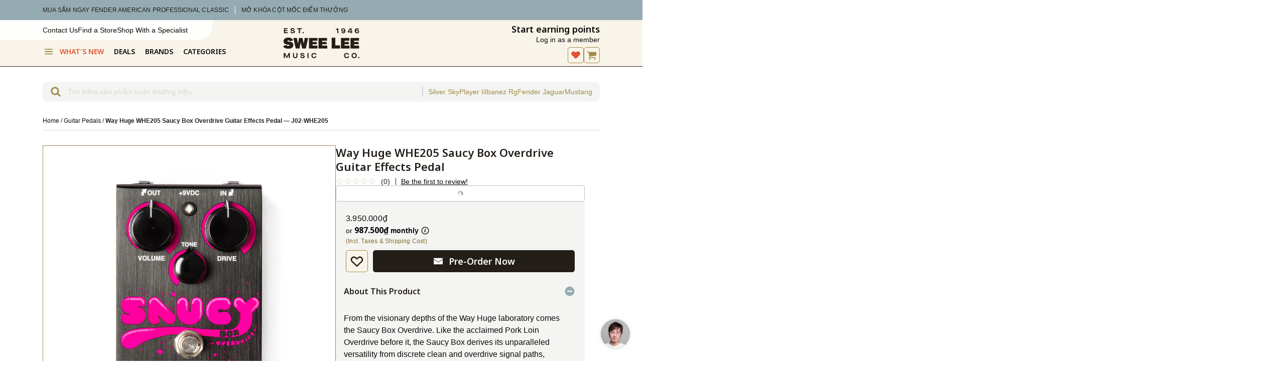

--- FILE ---
content_type: text/html; charset=utf-8
request_url: https://www.sweelee.com.vn/en/products/way-huge-whe205-saucy-box-overdrive-guitar-effects-pedal
body_size: 114648
content:
<!doctype html>
<html lang="en">
<head>

<script>
  (function() {
    try {
      const englishMarketPath = '/en';
      const storageKey = 'shopify_market_choice';
      const choiceQueryParam = 'lang_choice';
      const urlParams = new URLSearchParams(window.location.search);
      if (urlParams.has(choiceQueryParam)) {
        localStorage.setItem(storageKey, 'manual_choice');
        urlParams.delete(choiceQueryParam);
        const newSearch = urlParams.toString() ? `?${urlParams.toString()}` : '';
        const cleanUrl = window.location.pathname + newSearch;
        history.replaceState(null, '', cleanUrl); 
        return;
      }
      const userMadeChoice = localStorage.getItem(storageKey);
      if (userMadeChoice) {
        return;
      }
      const currentPathname = window.location.pathname;
      const isOnDefaultSite = !currentPathname.startsWith(englishMarketPath);
      const browserLang = (navigator.language || navigator.userLanguage || '').toLowerCase();
      if (browserLang.startsWith('en') && isOnDefaultSite) {
        const newUrl = window.location.origin + englishMarketPath + currentPathname + window.location.search;
        window.location.replace(newUrl);
      }
    } catch (e) {
      console.error("Market redirect script failed:", e);
    }
  })();
</script>

<script id="global-settings" type="application/json">
{
  "store": {
    "slug": "sweelee_vn",
    "storeFixedCurrency": "VND",
    "storeSlug": "sweelee-vn",
    "storeBrandSlug": "sweelee",
    "storefrontAPIToken": "78d17ee86c5c2e76f05cc1e0efbf5e75",
    "countryCode": "",
    "isLoggedIn": null,
    "isAddToCartAnimationEnabled": true,
    "isUsingAlgolia": true,
    "prefillContactFormScrollTarget": "#form",
    "bulkyProductTypeExclusions": "Digital Pianos,Upright Pianos,Drum Kits,Electronic Drums,Bass Drums",
    "clickCollectStandardLocations": "Swee Lee Vietnam Warehouse",
    "isClickCollectStandardEnabled": true,
    "enableWishlist": true,
    "permanentDomain": "sweelee-vn.myshopify.com",
    "isMicroNavEnabled": true,
    "disableUsedProductsFunctionality": false
  },
  "product": {
    "useProductAlternateImage": false,
    "productHighlightIcon1": "truck",
    "productHighlightCopy1": "Free shipping",
    "productHighlightIcon2": "double-tag",
    "productHighlightCopy2": "Price includes tax",
    "productHighlightIcon3": "chat",
    "productHighlightCopy3": "Private sales support",
    "justSoldBadgeText": "Just Sold",
    "newOldStockTag": "New Old Stock",
    "onlineExclusiveTag": "Online Exclusive",
    "productBadge": "b-stock",
    "productBadgeUrl": "/en/collections/b-stock",
    "productTag": "B-Stock",
    "onDisplayProductType": "4-String Basses,5-String Basses,6-String Basses,7-String Basses,Acoustic Guitar Amplifiers,Acoustic Guitars,Bass Guitar Amplifiers,Bluetooth Speakers,Cajons,China Cymbals,Crash Cymbals,Cymbals,Desktop Speakers,Digital Organs,Digital Pianos,Djembes,Drum Kits,Electric Guitar Amplifiers,Electronic Drums,Hi-Fi Speakers,Hi-Hats,Hollow Body Electric Guitars,Keyboard Amplifiers,Snare Drums,Solid Body Electric Guitars,Studio Monitors,USB Microphones",
    "onDisplayUrl": "/en/pages/contact?form_type=contact&amp;contact[body]=Hello%2C%20I%20am%20interested%20in%20the%20%22 {{ product }} %22%20(SKU%3A%20 {{ sku }} )%20that%20may%20be%20on%20display.%20I%20would%20like%20to%20know%20the%20condition%20it%20is%20in%2C%20or%2 0if%20there%27s%20another%20product%20I%20should%20consider.%0A%0A&amp;contact[prefill]=yes&amp;contact[onrequest]=yes",
    "productRestrictionsEnabled": false,
    "restrictedCountries": "",
    "hideProductBadgeTag": "[hidden] Hide Product Badge",
    "preorderBrands": ["BOSS","Roland","Fender","Fender Custom Shop","Pioneer","Behringer","Taylor","Ibanez","Ernie Ball Music Man","PRS","Neural DSP","AlphaTheta","Nord","Marshall","DiMarzio","Strymon","Heritage Guitars","Sadowsky","Teisco"]
  },
  "collections": {
    "featuredCollectionsUrls": ["\/en\/collections\/ableton","\/en\/collections\/bad-cat","\/en\/collections\/cort"],
    "featuredCollectionsTitles": ["Ableton","Bad Cat","Cort"],
    "isDropdownFeaturedCollectionsEnabled": true
  },
  "search": {
    "getSearchTerm": "",
    "maxRecentlySearchedHistoryCount": "5",
    "isNewMobileSearchEnabled": true,
    "recentlySearchedDropdownEnabled": true,
    "getAlgoliaIndexName": "sweelee-vn_products",
    "headerOverlayBackgroundColor": "#FEFEFC",
    "topSearches": ["Pedal Board","Silver Sky","Fender Jaguar","Aiaiai","Dunlop","Squier Affinity Telecaster","Player Ii","Ibanez Rg","Mustang","Fender Amp"],
    "headerVersion": "v2",
    "isTopSearchesEnabled": true,
    "numTopSearches": 5
  },
  "cart": {
    "enableCartTooltip": false,
    "defaultCartIcon": "cart"
  },
  "seasonal": {
    "animationEnabled": false,
    "smallText": "false",
    "addToCartHoverIcon": "gift-stars",
    "addToCartHoverText": "The best prizes await you!",
    "addingToCartIcon": "gift-stars",
    "addingToCartText": "Getting everything ready…",
    "addedToCartIcon": "tree",
    "addedToCartText": "Your gift is on its way!"
  },
  "customer": {
    "customerId":false,
    "customerEmail": "false"
  }
}
</script>
<meta charset="utf-8">
  <meta http-equiv="X-UA-Compatible" content="IE=edge">
  <meta name="viewport" content="width=device-width, initial-scale=1">
  <meta name="format-detection" content="telephone=no">
  <link rel="canonical" href="https://www.sweelee.com.vn/en/products/way-huge-whe205-saucy-box-overdrive-guitar-effects-pedal">

  <link rel="apple-touch-icon" sizes="180x180" href="//www.sweelee.com.vn/cdn/shop/t/46/assets/apple-touch-icon.png?v=39545527717618493501675344791">
  <link rel="shortcut icon" href="//www.sweelee.com.vn/cdn/shop/t/46/assets/favicon.svg?v=112399553893787707971697429673" type="image/svg" sizes="32x32">
  <link rel="icon" href="//www.sweelee.com.vn/cdn/shop/t/46/assets/favicon.ico?v=113644005095699113211710127584" sizes="any">

  <title>Way Huge WHE205 Saucy Box Overdrive Guitar Effects Pedal &ndash; Swee Lee Vietnam</title><link rel="alternate" href="https://www.sweelee.com.sg/en/products/way-huge-whe205-saucy-box-overdrive-guitar-effects-pedal" hreflang="en-SG">
    <link rel="alternate" href="https://www.sweelee.com.my/en/products/way-huge-whe205-saucy-box-overdrive-guitar-effects-pedal" hreflang="en-MY">
    <link rel="alternate" href="https://www.sweelee.com.bn/en/products/way-huge-whe205-saucy-box-overdrive-guitar-effects-pedal" hreflang="en-BN">
    <link rel="alternate" href="https://www.sweelee.co.id/en/products/way-huge-whe205-saucy-box-overdrive-guitar-effects-pedal" hreflang="id-ID">
    <link rel="alternate" href="https://www.sweelee.com.vn/en/products/way-huge-whe205-saucy-box-overdrive-guitar-effects-pedal" hreflang="vi-VN">
    
<link rel='preconnect' href='https://fonts.googleapis.com'>
<link rel='preconnect' href='https://fonts.gstatic.com' crossorigin><link
    href='https://fonts.googleapis.com/css2?family=Noto+Sans:ital,wght@0,100..900;1,100..900&display=swap'
    rel='stylesheet'
  ><script>
    
      const currentUrl = window.location.href;
      if (currentUrl.includes('/pages/loyalty-rewards')) {
        localStorage.setItem('lastVisitedPage', '/pages/account-rewards');
      } else if (currentUrl.includes('/pages/connecting-with-bandlab')) {
        console.log('connecting with bandlab')
      } else if (currentUrl.includes('/products/') || currentUrl.includes('/collections') || currentUrl.includes('/search') || currentUrl.includes('/pages/') || currentUrl.includes('/cart')) {
        localStorage.setItem('lastVisitedPage', currentUrl);
      } else if (!currentUrl.includes('/account')) {
        localStorage.setItem('lastVisitedPage', '');
      }
    
    
  </script>

<meta property="og:site_name" content="Swee Lee Vietnam">
<meta property="og:url" content="https://www.sweelee.com.vn/en/products/way-huge-whe205-saucy-box-overdrive-guitar-effects-pedal">
<meta property="og:title" content="Way Huge WHE205 Saucy Box Overdrive Guitar Effects Pedal">
<meta property="og:type" content="product">
<meta property="og:description" name="description" content="From the visionary depths of the Way Huge laboratory comes the Saucy Box Overdrive. Like the acclaimed Pork Loin Overdrive before it, the Saucy Box derives its unparalleled versatility from discrete clean and overdrive signal paths, combining them t…"><meta property="og:price:amount" content="3.950.000">
  <meta property="og:price:currency" content="VND"><meta property="og:image" content="//www.sweelee.com.vn/cdn/shop/products/products_2FJ02-WHE205_2FJ02-WHE205_1573807414460_1200x1200.jpg?v=1587613627"><meta property="og:image" content="//www.sweelee.com.vn/cdn/shop/products/products_2FJ02-WHE205_2FJ02-WHE205_1573807414461_1200x1200.jpg?v=1587613628"><meta property="og:image" content="//www.sweelee.com.vn/cdn/shop/products/products_2FJ02-WHE205_2FJ02-WHE205_1573807414462_1200x1200.jpg?v=1587613628">

<meta name="twitter:site" content="@">
<meta name="twitter:card" content="summary_large_image">
<meta name="twitter:title" content="Way Huge WHE205 Saucy Box Overdrive Guitar Effects Pedal">
<meta name="twitter:description" content="From the visionary depths of the Way Huge laboratory comes the Saucy Box Overdrive. Like the acclaimed Pork Loin Overdrive before it, the Saucy Box derives its unparalleled versatility from discrete clean and overdrive signal paths, combining them to deliver one of the most organic, amp-like overdrive pedals available.">
<script>window.performance && window.performance.mark && window.performance.mark('shopify.content_for_header.start');</script><meta name="google-site-verification" content="asc3kPZM2h1049KtyG910pBI7b9M_t_aWyGJgGSqsgM">
<meta name="facebook-domain-verification" content="9sj5mspq6o2jaiwkyccy4j6vzbkrj3">
<meta id="shopify-digital-wallet" name="shopify-digital-wallet" content="/2051112996/digital_wallets/dialog">
<link rel="alternate" hreflang="x-default" href="https://www.sweelee.com.vn/products/way-huge-whe205-saucy-box-overdrive-guitar-effects-pedal">
<link rel="alternate" hreflang="vi-VN" href="https://www.sweelee.com.vn/products/way-huge-whe205-saucy-box-overdrive-guitar-effects-pedal">
<link rel="alternate" hreflang="en-VN" href="https://www.sweelee.com.vn/en/products/way-huge-whe205-saucy-box-overdrive-guitar-effects-pedal">
<link rel="alternate" type="application/json+oembed" href="https://www.sweelee.com.vn/en/products/way-huge-whe205-saucy-box-overdrive-guitar-effects-pedal.oembed">
<script async="async" src="/checkouts/internal/preloads.js?locale=en-VN"></script>
<script id="shopify-features" type="application/json">{"accessToken":"bb87b8eb09e426fc635ff001a7dcae0b","betas":["rich-media-storefront-analytics"],"domain":"www.sweelee.com.vn","predictiveSearch":true,"shopId":2051112996,"locale":"en"}</script>
<script>var Shopify = Shopify || {};
Shopify.shop = "sweelee-vn.myshopify.com";
Shopify.locale = "en";
Shopify.currency = {"active":"VND","rate":"1.0"};
Shopify.country = "VN";
Shopify.theme = {"name":"Shopify 2.0 theme","id":123670396964,"schema_name":"Vista Music Shopify Theme","schema_version":"5.4.29","theme_store_id":796,"role":"main"};
Shopify.theme.handle = "null";
Shopify.theme.style = {"id":null,"handle":null};
Shopify.cdnHost = "www.sweelee.com.vn/cdn";
Shopify.routes = Shopify.routes || {};
Shopify.routes.root = "/en/";</script>
<script type="module">!function(o){(o.Shopify=o.Shopify||{}).modules=!0}(window);</script>
<script>!function(o){function n(){var o=[];function n(){o.push(Array.prototype.slice.apply(arguments))}return n.q=o,n}var t=o.Shopify=o.Shopify||{};t.loadFeatures=n(),t.autoloadFeatures=n()}(window);</script>
<script id="shop-js-analytics" type="application/json">{"pageType":"product"}</script>
<script defer="defer" async type="module" src="//www.sweelee.com.vn/cdn/shopifycloud/shop-js/modules/v2/client.init-shop-cart-sync_COMZFrEa.en.esm.js"></script>
<script defer="defer" async type="module" src="//www.sweelee.com.vn/cdn/shopifycloud/shop-js/modules/v2/chunk.common_CdXrxk3f.esm.js"></script>
<script type="module">
  await import("//www.sweelee.com.vn/cdn/shopifycloud/shop-js/modules/v2/client.init-shop-cart-sync_COMZFrEa.en.esm.js");
await import("//www.sweelee.com.vn/cdn/shopifycloud/shop-js/modules/v2/chunk.common_CdXrxk3f.esm.js");

  window.Shopify.SignInWithShop?.initShopCartSync?.({"fedCMEnabled":true,"windoidEnabled":true});

</script>
<script>(function() {
  var isLoaded = false;
  function asyncLoad() {
    if (isLoaded) return;
    isLoaded = true;
    var urls = ["https:\/\/cdn-loyalty.yotpo.com\/loader\/2iugh6IHMxfToDrrpR4bgg.js?shop=sweelee-vn.myshopify.com","https:\/\/config.gorgias.chat\/bundle-loader\/01GYCC2D90C3T9XSBFBX5G31AF?source=shopify1click\u0026shop=sweelee-vn.myshopify.com","https:\/\/assets.9gtb.com\/loader.js?g_cvt_id=91c94e44-895c-4ae3-8895-2298c0e01c78\u0026shop=sweelee-vn.myshopify.com"];
    for (var i = 0; i < urls.length; i++) {
      var s = document.createElement('script');
      s.type = 'text/javascript';
      s.async = true;
      s.src = urls[i];
      var x = document.getElementsByTagName('script')[0];
      x.parentNode.insertBefore(s, x);
    }
  };
  if(window.attachEvent) {
    window.attachEvent('onload', asyncLoad);
  } else {
    window.addEventListener('load', asyncLoad, false);
  }
})();</script>
<script id="__st">var __st={"a":2051112996,"offset":25200,"reqid":"5a596968-e61b-4622-abfc-cb0a26ef9f36-1763045046","pageurl":"www.sweelee.com.vn\/en\/products\/way-huge-whe205-saucy-box-overdrive-guitar-effects-pedal","u":"51c122739c1f","p":"product","rtyp":"product","rid":1335610900516};</script>
<script>window.ShopifyPaypalV4VisibilityTracking = true;</script>
<script id="captcha-bootstrap">!function(){'use strict';const t='contact',e='account',n='new_comment',o=[[t,t],['blogs',n],['comments',n],[t,'customer']],c=[[e,'customer_login'],[e,'guest_login'],[e,'recover_customer_password'],[e,'create_customer']],r=t=>t.map((([t,e])=>`form[action*='/${t}']:not([data-nocaptcha='true']) input[name='form_type'][value='${e}']`)).join(','),a=t=>()=>t?[...document.querySelectorAll(t)].map((t=>t.form)):[];function s(){const t=[...o],e=r(t);return a(e)}const i='password',u='form_key',d=['recaptcha-v3-token','g-recaptcha-response','h-captcha-response',i],f=()=>{try{return window.sessionStorage}catch{return}},m='__shopify_v',_=t=>t.elements[u];function p(t,e,n=!1){try{const o=window.sessionStorage,c=JSON.parse(o.getItem(e)),{data:r}=function(t){const{data:e,action:n}=t;return t[m]||n?{data:e,action:n}:{data:t,action:n}}(c);for(const[e,n]of Object.entries(r))t.elements[e]&&(t.elements[e].value=n);n&&o.removeItem(e)}catch(o){console.error('form repopulation failed',{error:o})}}const l='form_type',E='cptcha';function T(t){t.dataset[E]=!0}const w=window,h=w.document,L='Shopify',v='ce_forms',y='captcha';let A=!1;((t,e)=>{const n=(g='f06e6c50-85a8-45c8-87d0-21a2b65856fe',I='https://cdn.shopify.com/shopifycloud/storefront-forms-hcaptcha/ce_storefront_forms_captcha_hcaptcha.v1.5.2.iife.js',D={infoText:'Protected by hCaptcha',privacyText:'Privacy',termsText:'Terms'},(t,e,n)=>{const o=w[L][v],c=o.bindForm;if(c)return c(t,g,e,D).then(n);var r;o.q.push([[t,g,e,D],n]),r=I,A||(h.body.append(Object.assign(h.createElement('script'),{id:'captcha-provider',async:!0,src:r})),A=!0)});var g,I,D;w[L]=w[L]||{},w[L][v]=w[L][v]||{},w[L][v].q=[],w[L][y]=w[L][y]||{},w[L][y].protect=function(t,e){n(t,void 0,e),T(t)},Object.freeze(w[L][y]),function(t,e,n,w,h,L){const[v,y,A,g]=function(t,e,n){const i=e?o:[],u=t?c:[],d=[...i,...u],f=r(d),m=r(i),_=r(d.filter((([t,e])=>n.includes(e))));return[a(f),a(m),a(_),s()]}(w,h,L),I=t=>{const e=t.target;return e instanceof HTMLFormElement?e:e&&e.form},D=t=>v().includes(t);t.addEventListener('submit',(t=>{const e=I(t);if(!e)return;const n=D(e)&&!e.dataset.hcaptchaBound&&!e.dataset.recaptchaBound,o=_(e),c=g().includes(e)&&(!o||!o.value);(n||c)&&t.preventDefault(),c&&!n&&(function(t){try{if(!f())return;!function(t){const e=f();if(!e)return;const n=_(t);if(!n)return;const o=n.value;o&&e.removeItem(o)}(t);const e=Array.from(Array(32),(()=>Math.random().toString(36)[2])).join('');!function(t,e){_(t)||t.append(Object.assign(document.createElement('input'),{type:'hidden',name:u})),t.elements[u].value=e}(t,e),function(t,e){const n=f();if(!n)return;const o=[...t.querySelectorAll(`input[type='${i}']`)].map((({name:t})=>t)),c=[...d,...o],r={};for(const[a,s]of new FormData(t).entries())c.includes(a)||(r[a]=s);n.setItem(e,JSON.stringify({[m]:1,action:t.action,data:r}))}(t,e)}catch(e){console.error('failed to persist form',e)}}(e),e.submit())}));const S=(t,e)=>{t&&!t.dataset[E]&&(n(t,e.some((e=>e===t))),T(t))};for(const o of['focusin','change'])t.addEventListener(o,(t=>{const e=I(t);D(e)&&S(e,y())}));const B=e.get('form_key'),M=e.get(l),P=B&&M;t.addEventListener('DOMContentLoaded',(()=>{const t=y();if(P)for(const e of t)e.elements[l].value===M&&p(e,B);[...new Set([...A(),...v().filter((t=>'true'===t.dataset.shopifyCaptcha))])].forEach((e=>S(e,t)))}))}(h,new URLSearchParams(w.location.search),n,t,e,['guest_login'])})(!0,!0)}();</script>
<script integrity="sha256-52AcMU7V7pcBOXWImdc/TAGTFKeNjmkeM1Pvks/DTgc=" data-source-attribution="shopify.loadfeatures" defer="defer" src="//www.sweelee.com.vn/cdn/shopifycloud/storefront/assets/storefront/load_feature-81c60534.js" crossorigin="anonymous"></script>
<script data-source-attribution="shopify.dynamic_checkout.dynamic.init">var Shopify=Shopify||{};Shopify.PaymentButton=Shopify.PaymentButton||{isStorefrontPortableWallets:!0,init:function(){window.Shopify.PaymentButton.init=function(){};var t=document.createElement("script");t.src="https://www.sweelee.com.vn/cdn/shopifycloud/portable-wallets/latest/portable-wallets.en.js",t.type="module",document.head.appendChild(t)}};
</script>
<script data-source-attribution="shopify.dynamic_checkout.buyer_consent">
  function portableWalletsHideBuyerConsent(e){var t=document.getElementById("shopify-buyer-consent"),n=document.getElementById("shopify-subscription-policy-button");t&&n&&(t.classList.add("hidden"),t.setAttribute("aria-hidden","true"),n.removeEventListener("click",e))}function portableWalletsShowBuyerConsent(e){var t=document.getElementById("shopify-buyer-consent"),n=document.getElementById("shopify-subscription-policy-button");t&&n&&(t.classList.remove("hidden"),t.removeAttribute("aria-hidden"),n.addEventListener("click",e))}window.Shopify?.PaymentButton&&(window.Shopify.PaymentButton.hideBuyerConsent=portableWalletsHideBuyerConsent,window.Shopify.PaymentButton.showBuyerConsent=portableWalletsShowBuyerConsent);
</script>
<script data-source-attribution="shopify.dynamic_checkout.cart.bootstrap">document.addEventListener("DOMContentLoaded",(function(){function t(){return document.querySelector("shopify-accelerated-checkout-cart, shopify-accelerated-checkout")}if(t())Shopify.PaymentButton.init();else{new MutationObserver((function(e,n){t()&&(Shopify.PaymentButton.init(),n.disconnect())})).observe(document.body,{childList:!0,subtree:!0})}}));
</script>

<script>window.performance && window.performance.mark && window.performance.mark('shopify.content_for_header.end');</script>
<link href="//www.sweelee.com.vn/cdn/shop/t/46/assets/theme.css?v=13820862668050041431762589668" rel="stylesheet" type="text/css" media="all" /><link rel="stylesheet" href="https://cdn.jsdelivr.net/npm/swiper@11/swiper-bundle.min.css"/>
  <!-- <link href="//cdn.jsdelivr.net/npm/iv-viewer@2.0.1/dist/iv-viewer.min.css" rel="stylesheet" type="text/css"> -->

<script>
  window.ShopifyIcons = {
    angleDown: '<svg aria-hidden="true" focusable="false" role="presentation" class="icon angle-down" width="32" height="32" viewBox="0 0 32 32" fill="none" xmlns="http://www.w3.org/2000/svg"><path d="M2.266 20.686 15.496 6.29a.83.83 0 0 1 1.258 0l12.98 14.126c.354.385.354.985 0 1.37l-1.52 1.655a.83.83 0 0 1-1.26 0l-10.83-11.786L5.046 23.711a.83.83 0 0 1-1.259 0l-1.52-1.655a1.016 1.016 0 0 1 0-1.37Z" fill="#231E18"/></svg>',
    angleRight: '<svg aria-hidden="true" focusable="false" role="presentation" class="icon angle-right" width="32" height="32" viewBox="0 0 32 32" fill="none" xmlns="http://www.w3.org/2000/svg"><path d="M2.266 20.686 15.496 6.29a.83.83 0 0 1 1.258 0l12.98 14.126c.354.385.354.985 0 1.37l-1.52 1.655a.83.83 0 0 1-1.26 0l-10.83-11.786L5.046 23.711a.83.83 0 0 1-1.259 0l-1.52-1.655a1.016 1.016 0 0 1 0-1.37Z" fill="#231E18"/></svg>',
    bstock: '<svg aria-hidden="true" focusable="false" role="presentation" class="icon icon-b-stock" width="44" height="44" viewBox="0 0 44 44" fill="none" xmlns="http://www.w3.org/2000/svg"><path fill-rule="evenodd" clip-rule="evenodd" d="M22 43c11.598 0 21-9.402 21-21S33.598 1 22 1 1 10.402 1 22s9.402 21 21 21Zm-4.596-21h5.936c1.611 0 2.832-.299 3.665-.896.832-.597 1.248-1.477 1.248-2.64 0-.757-.246-1.387-.736-1.888-.48-.512-1.18-.859-2.096-1.04v-.032c.757-.235 1.338-.597 1.744-1.088.405-.501.608-1.093.608-1.776 0-1.013-.39-1.77-1.168-2.272-.78-.501-1.947-.752-3.505-.752h-5.696V22Zm6.433-9.424c.266.17.4.443.4.816 0 .405-.134.704-.4.896-.256.181-.662.272-1.216.272h-1.648v-2.256h1.632c.565 0 .976.09 1.232.272Zm.352 4.656c.288.181.431.47.431.864 0 .416-.143.725-.431.928-.278.192-.71.288-1.297.288h-1.92v-2.368h1.856c.63 0 1.083.096 1.36.288ZM13.936 28.69a1.167 1.167 0 0 0-.287-.455c-.079-.08-.175-.15-.287-.21a1.673 1.673 0 0 0-.392-.161 5.155 5.155 0 0 0-.364-.091 12.075 12.075 0 0 0-.707-.119c-.354-.051-.59-.112-.707-.182a.33.33 0 0 1-.168-.294c0-.154.059-.273.175-.357.122-.089.285-.133.49-.133.243 0 .434.054.574.161.145.103.25.268.315.497l1.414-.308c-.144-.509-.413-.896-.805-1.162-.392-.266-.889-.399-1.49-.399-.673 0-1.214.166-1.625.497-.406.331-.609.777-.609 1.337 0 .224.03.422.091.595a1.313 1.313 0 0 0 .595.672c.112.06.243.114.392.161.136.042.278.08.427.112.15.033.36.07.63.112.388.056.633.117.735.182.103.06.154.147.154.259 0 .159-.06.28-.182.364-.12.084-.294.126-.518.126-.289 0-.527-.06-.714-.182a.87.87 0 0 1-.37-.532l-1.45.392c.126.504.402.887.826 1.148.425.257.983.385 1.673.385.705 0 1.26-.161 1.666-.483.411-.327.616-.772.616-1.337 0-.22-.032-.418-.098-.595Zm5.079-3.108v1.232h-1.54V31h-1.561v-4.186H14.38v-1.232h4.634Zm1.131 4.788c.471.49 1.106.735 1.904.735.789 0 1.419-.257 1.89-.77.471-.513.707-1.206.707-2.079 0-.854-.233-1.53-.7-2.03-.466-.5-1.092-.749-1.876-.749-.798 0-1.437.261-1.918.784-.476.523-.714 1.227-.714 2.114 0 .84.236 1.505.707 1.995Zm2.835-1.407c-.047.187-.114.34-.203.462a.864.864 0 0 1-.308.259.928.928 0 0 1-.406.084.88.88 0 0 1-.756-.378c-.177-.257-.266-.614-.266-1.071 0-.247.021-.464.063-.651a1.32 1.32 0 0 1 .203-.469.958.958 0 0 1 .33-.287.956.956 0 0 1 .433-.098c.317 0 .56.128.728.385.168.257.252.625.252 1.106 0 .247-.023.467-.07.658Zm4.837 2.142c-.812 0-1.454-.243-1.925-.728-.472-.49-.707-1.16-.707-2.009 0-.873.245-1.573.735-2.1.49-.527 1.124-.791 1.904-.791.662 0 1.208.184 1.638.553.434.369.709.884.826 1.547l-1.54.28c-.056-.355-.161-.616-.315-.784-.15-.173-.353-.259-.61-.259a.89.89 0 0 0-.77.399c-.181.261-.272.63-.272 1.106 0 .448.09.803.273 1.064a.9.9 0 0 0 .77.385c.261 0 .469-.08.623-.238.158-.163.273-.415.343-.756l1.519.322c-.126.635-.409 1.13-.847 1.484-.439.35-.987.525-1.645.525ZM34.075 31h1.673l-1.603-3.311 1.512-2.107h-1.68l-1.568 2.219v-2.219h-1.561V31h1.56v-1.659l.568-.721L34.075 31Z" fill="#231E18"/></svg>',
    backward: '<svg aria-hidden="true" focusable="false" role="presentation" class="icon icon--wide icon-backward" width="32" height="32" viewBox="0 0 32 32" fill="none" xmlns="http://www.w3.org/2000/svg"><path fill-rule="evenodd" clip-rule="evenodd" d="M15.555 16.032c0-.3-.149-.557-.446-.771L3.655 7.286c-.425-.3-.807-.364-1.146-.192C2.17 7.265 2 7.65 2 8.25V23.75c0 .6.17.986.51 1.158.338.17.72.107 1.145-.194l11.454-7.974c.297-.171.446-.407.446-.707Zm14.445 0c0-.3-.148-.557-.445-.771L17.718 7.286c-.466-.3-.859-.364-1.177-.192-.318.171-.477.557-.477 1.157V23.75c0 .6.159.986.477 1.158.318.17.71.107 1.177-.194l11.837-7.974c.297-.171.445-.407.445-.707Z" fill="#231E18"/></svg>',
    backToStart: '<svg aria-hidden="true" focusable="false" role="presentation" class="icon icon-back-to-start" width="32" height="32" viewBox="0 0 32 32" fill="none" xmlns="http://www.w3.org/2000/svg"><path fill-rule="evenodd" clip-rule="evenodd" d="M26 7.993C26 6.664 25.178 6 23.533 6 21.844 6 21 6.664 21 7.993v16.014c0 1.329.833 1.993 2.5 1.993s2.5-.664 2.5-1.993V7.993ZM20.2 16c0-.298-.156-.561-.467-.79L7.667 7.375c-.49-.321-.89-.378-1.2-.172C6.156 7.409 6 7.81 6 8.405v15.19c0 .595.156.996.467 1.202.31.206.71.15 1.2-.172l12.066-7.835c.311-.229.467-.492.467-.79Z" fill="#231E18"/></svg>',
    basket: '<svg aria-hidden="true" focusable="false" role="presentation" class="icon icon--wide icon-cart icon-basket" width="35" height="35" viewBox="0 0 35 35" fill="none" xmlns="http://www.w3.org/2000/svg"><path d="M32.0486 12.1038H28.1014L26.1683 3.5095C26.0976 3.20062 25.8214 2.99357 25.5183 3.00036C25.5082 3.00036 25.5014 3.00036 25.4913 3.00036H9.60842C9.60842 3.00036 9.59158 3.00036 9.58148 3.00036C9.27837 2.99018 9.0022 3.19723 8.93148 3.5095L6.99831 12.1038C6.28769 12.1038 5.57707 12.0936 4.86308 12.097C4.24339 12.097 3.62707 12.0936 3.00738 12.1038C2.99054 12.1038 2.9737 12.1038 2.95686 12.1038C1.89935 12.1038 1.00012 13.0067 1.00012 14.0759V17.9488C1.00012 18.9739 1.82862 19.8496 2.83562 19.9175C3.16567 22.6295 3.49572 25.3415 3.82914 28.0536C3.90997 28.7087 3.98743 29.3638 4.06826 30.0189C4.13225 30.5382 4.23665 31.0405 4.6408 31.4139C5.02474 31.7669 5.49624 31.9909 6.025 31.9909H26.1346C27.0641 31.9909 28.0004 32.0113 28.9299 31.9909C28.9434 31.9909 28.9569 31.9909 28.9704 31.9909C29.452 31.9909 30.0245 31.7771 30.3545 31.4139C30.7284 31.0032 30.8597 30.5687 30.9271 30.0189C31.146 28.2267 31.3649 26.4345 31.5838 24.6457C31.7758 23.0708 31.9678 21.4958 32.1597 19.9175C33.1398 19.8496 34.0424 18.9739 33.9986 17.9522V14.0793C33.9986 13.0135 33.1027 12.1072 32.0419 12.1072L32.0486 12.1038ZM11.9525 27.541C11.9525 27.9008 11.6628 28.1927 11.3058 28.1927H9.49054C9.13355 28.1927 8.84391 27.9008 8.84391 27.541V20.9765C8.84391 20.6167 9.13355 20.3248 9.49054 20.3248H11.3058C11.6628 20.3248 11.9525 20.6167 11.9525 20.9765V27.541ZM19.1058 27.541C19.1058 27.9008 18.8162 28.1927 18.4592 28.1927H16.6439C16.2869 28.1927 15.9973 27.9008 15.9973 27.541V20.9765C15.9973 20.6167 16.2869 20.3248 16.6439 20.3248H18.4592C18.8162 20.3248 19.1058 20.6167 19.1058 20.9765V27.541ZM21.8372 12.1038H10.1877L11.5315 6.13328H23.5716L24.9154 12.1038H21.8406H21.8372ZM26.2592 27.541C26.2592 27.9008 25.9696 28.1927 25.6126 28.1927H23.7973C23.4403 28.1927 23.1507 27.9008 23.1507 27.541V20.9765C23.1507 20.6167 23.4403 20.3248 23.7973 20.3248H25.6126C25.9696 20.3248 26.2592 20.6167 26.2592 20.9765V27.541Z" fill="#231E18"/></svg>',
    basketCheck: '<svg aria-hidden="true" focusable="false" role="presentation" class="icon icon--wide icon-cartcheck icon-basketcheck" width="35" height="35" viewBox="0 0 35 35" fill="none" xmlns="http://www.w3.org/2000/svg"><path fill-rule="evenodd" clip-rule="evenodd" d="M28.1013 12.1038H32.0485L32.0417 12.1072C33.1026 12.1072 33.9985 13.0135 33.9985 14.0793V17.9522C34.0423 18.9739 33.1397 19.8496 32.1596 19.9175C31.9676 21.4958 31.7757 23.0708 31.5837 24.6457C31.3648 26.4345 31.1459 28.2267 30.927 30.0189C30.8596 30.5687 30.7283 31.0032 30.3544 31.4139C30.0244 31.7771 29.4518 31.9909 28.9702 31.9909H28.9298C28.3099 32.0045 27.6869 32 27.065 31.9955C26.7544 31.9932 26.4441 31.9909 26.1345 31.9909H6.02487C5.49612 31.9909 5.02461 31.7669 4.64068 31.4139C4.23653 31.0405 4.13213 30.5382 4.06814 30.0189C4.02772 29.6913 3.98815 29.3638 3.94858 29.0363C3.90901 28.7087 3.86943 28.3811 3.82902 28.0536C3.49562 25.3417 3.16559 22.6299 2.83556 19.918L2.83549 19.9175C1.8285 19.8496 1 18.9739 1 17.9488V14.0759C1 13.0067 1.89922 12.1038 2.95674 12.1038H3.00726C3.50291 12.0957 3.9964 12.0962 4.49119 12.0968C4.61501 12.0969 4.73892 12.097 4.86296 12.097C5.27122 12.0951 5.67838 12.0976 6.08508 12.1001C6.38962 12.102 6.69391 12.1038 6.99819 12.1038L8.93135 3.5095C9.00208 3.19723 9.27824 2.99018 9.58135 3.00036H9.6083H25.4912H25.5182C25.8213 2.99357 26.0974 3.20062 26.1682 3.5095L28.1013 12.1038ZM10.1876 12.1038H21.8371V12.1004H24.9119L23.6591 6.52702C23.6086 6.29282 23.4031 6.12989 23.1674 6.12989H11.9321C11.6964 6.12989 11.4909 6.29621 11.4404 6.52702L10.1876 12.1038ZM22.6958 18.9532C23.0986 19.3262 23.1018 19.9339 22.7029 20.3105L17.1246 25.5773C17.0695 25.6293 17.0096 25.6742 16.9463 25.7119L16.9261 25.7302C16.5185 26.0987 15.8686 26.0884 15.4746 25.7074L12.2885 22.6263C11.8945 22.2452 11.9054 21.6376 12.313 21.2691L13.0509 20.602C13.4585 20.2335 14.1084 20.2438 14.5024 20.6248L16.248 22.3129L20.5148 18.2844C20.9137 17.9078 21.5636 17.9048 21.9664 18.2778L22.6958 18.9532Z" fill="#231F20"/></svg>',
    cart: '<svg aria-hidden="true" focusable="false" role="presentation" class="icon icon-cart" width="24" height="24" viewBox="0 0 24 24" fill="none" xmlns="http://www.w3.org/2000/svg"><g clip-path="url(#clip0_455_9933)"><path fill-rule="evenodd" clip-rule="evenodd" d="M22.875 12.502V5.498a.844.844 0 0 0-.27-.613.844.844 0 0 0-.611-.27H5.587c.017-.048-.008-.162-.073-.342-.065-.18-.09-.318-.074-.416.017-.098-.016-.213-.097-.343a4.25 4.25 0 0 1-.196-.343.466.466 0 0 0-.245-.22.986.986 0 0 0-.392-.074H1.008c-.212-.016-.416.065-.612.245a.762.762 0 0 0-.27.637.922.922 0 0 0 .27.612.83.83 0 0 0 .612.245H3.8l2.4 11.241c0 .05-.066.188-.196.417-.13.228-.229.408-.294.539-.065.13-.139.294-.22.49-.082.195-.123.342-.123.44 0 .229.09.433.27.613.179.18.383.269.612.269H20.23c.278 0 .49-.09.637-.27.147-.179.229-.383.245-.612a.761.761 0 0 0-.245-.612.87.87 0 0 0-.637-.27H7.67c.212-.44.318-.718.318-.832 0-.114-.057-.45-.171-1.004l14.275-1.666a.987.987 0 0 0 .54-.293.774.774 0 0 0 .244-.564Zm-14 8.748a1.75 1.75 0 1 1-3.5 0 1.75 1.75 0 0 1 3.5 0Zm12.25 0a1.75 1.75 0 1 1-3.5 0 1.75 1.75 0 0 1 3.5 0Z" fill="#0A0A0A"/></g><defs><clipPath id="clip0_455_9933"><rect width="24" height="24" rx="3" fill="white"/></clipPath></defs></svg>',
    cartCheck: '<svg aria-hidden="true" focusable="false" role="presentation" class="icon icon-cartcheck" width="32" height="32" viewBox="0 0 32 32" fill="none" xmlns="http://www.w3.org/2000/svg"><path fill-rule="evenodd" clip-rule="evenodd" d="M28 7.997v8.006a.885.885 0 0 1-.28.643 1.127 1.127 0 0 1-.615.336l-16.316 1.903c.131.635.196 1.017.196 1.148 0 .13-.121.448-.364.952h14.357c.28 0 .522.102.727.308.206.205.299.438.28.7a1.218 1.218 0 0 1-.28.7c-.168.204-.41.307-.727.307H8.998a.964.964 0 0 1-.7-.308.965.965 0 0 1-.307-.7c0-.112.047-.28.14-.504.093-.223.177-.41.252-.56.074-.149.186-.354.336-.615.149-.261.223-.42.223-.476L6.2 6.99H3.01a.95.95 0 0 1-.7-.28 1.054 1.054 0 0 1-.308-.7c-.018-.28.084-.522.308-.728.224-.205.457-.298.7-.28H7.01c.168 0 .318.028.448.084.13.056.224.14.28.252.056.112.13.243.224.392.093.15.13.28.112.392-.019.112.01.27.084.476.074.205.102.336.084.392h18.75c.26 0 .494.102.7.308a.965.965 0 0 1 .307.7ZM10 28a2 2 0 1 0 0-4 2 2 0 0 0 0 4Zm14 0a2 2 0 1 0 0-4 2 2 0 0 0 0 4Zm-3.25-17.404a.6.6 0 0 1 .005.848l-3.26 3.292a.6.6 0 0 1-.105.084l-.011.011a.6.6 0 0 1-.849-.014l-1.861-1.926a.6.6 0 0 1 .014-.848l.431-.417a.6.6 0 0 1 .848.014l1.02 1.056 2.494-2.518a.6.6 0 0 1 .848-.004l.426.422Z" fill="#231E18"/></svg>',
    compareAtPrice: `<svg aria-hidden="true" focusable="false" role="presentation" class="icon icon--full-color icon-hot-deals-full-color" width="44" height="44" viewBox="0 0 44 44" fill="none" xmlns="http://www.w3.org/2000/svg"><path d="M12.588 26.857V20.4h1.86v2.453h2.06V20.4h1.861v6.457h-1.86v-2.46h-2.061v2.46h-1.86Z" fill="#231E18"/><path d="M22.324 26.983c-.95 0-1.707-.292-2.269-.876-.562-.584-.843-1.377-.843-2.378 0-1.057.284-1.897.852-2.52.572-.623 1.334-.934 2.285-.934.935 0 1.68.297 2.236.893.556.595.835 1.401.835 2.419 0 1.04-.281 1.866-.843 2.478-.562.612-1.313.918-2.253.918Zm.868-2.003c.106-.144.186-.328.242-.55.056-.228.083-.49.083-.785 0-.572-.1-1.012-.3-1.318-.2-.306-.49-.459-.868-.459-.189 0-.361.04-.517.117-.15.078-.28.192-.392.342a1.573 1.573 0 0 0-.242.56 3.56 3.56 0 0 0-.075.775c0 .545.106.97.317 1.277.217.3.517.45.901.45.184 0 .345-.033.484-.1.145-.072.267-.175.367-.309Z" fill="#231E18"/><path d="M31.444 20.4v1.468H29.61v4.99h-1.86v-4.99H25.92V20.4h5.523Z" fill="#231E18"/><path d="M7 36.243v-6.457h2.378c1.129 0 2 .278 2.611.834.612.556.918 1.335.918 2.336 0 1.007-.312 1.808-.935 2.403-.623.59-1.48.884-2.57.884H7Zm4.005-3.32c0-.545-.137-.957-.41-1.235-.266-.284-.661-.425-1.184-.425h-.55v3.503h.542c.528 0 .926-.155 1.193-.467.272-.311.409-.77.409-1.376Z" fill="#231E18"/><path d="M13.744 36.243v-6.457h4.78v1.468h-2.92v.993h2.712v1.401h-2.711v1.127h3.087v1.468h-4.948Z" fill="#231E18"/><path d="M20.954 36.243h-1.86l2.094-6.457h2.177l2.16 6.457H23.59l-.3-1.068h-2.044l-.292 1.068Zm1.293-4.764-.659 2.428h1.343l-.684-2.428Z" fill="#231E18"/><path d="M26.166 36.243v-6.457h1.86V34.7h3.029v1.543h-4.89Z" fill="#231E18"/><path d="M36.541 32.948c.15.144.264.325.342.542.078.211.117.448.117.71 0 .672-.245 1.203-.734 1.593-.484.383-1.146.575-1.986.575-.823 0-1.488-.153-1.994-.459-.506-.311-.834-.767-.984-1.368l1.727-.467c.072.278.22.49.442.634.222.145.506.217.85.217.268 0 .474-.05.618-.15a.495.495 0 0 0 .217-.434.34.34 0 0 0-.183-.309c-.123-.078-.415-.15-.876-.217-.323-.05-.573-.094-.751-.133a6.123 6.123 0 0 1-.51-.134 2.627 2.627 0 0 1-.466-.192 1.565 1.565 0 0 1-.71-.8 2.135 2.135 0 0 1-.108-.71c0-.667.242-1.198.726-1.593.49-.395 1.135-.592 1.936-.592.717 0 1.31.158 1.776.475.468.317.788.779.96 1.385l-1.685.367c-.078-.272-.203-.47-.376-.592-.167-.128-.395-.192-.684-.192-.245 0-.44.053-.584.159a.493.493 0 0 0-.208.425c0 .15.066.267.2.35.139.084.42.156.842.217.412.061.693.109.843.142.156.034.3.07.434.109.178.05.334.114.467.191.134.073.248.156.342.25Z" fill="#231E18"/><path d="M16.723 13.822c.093-.382.326-.992.698-1.83.373-.838.578-1.518.615-2.04.363.671.572 1.346.628 2.026C20.042 10.265 20.76 8.272 20.815 6c.093.056.21.135.35.237.14.103.41.312.81.629.4.317.744.661 1.033 1.034.289.372.573.819.852 1.34.28.522.438 1.071.475 1.648.14-.335.228-.703.265-1.103.037-.4-.004-.773-.125-1.117.14.111.33.293.572.544.242.252.503.601.782 1.048.28.447.54.908.782 1.383.243.474.387 1.024.433 1.648a5.856 5.856 0 0 1-.125 1.774c-.13.558-.466 1.15-1.006 1.773-.54.624-1.247 1.183-2.123 1.676.596-1.2.713-2.495.35-3.882-.364-1.388-1.08-2.454-2.152-3.199.094.4.042 1.057-.153 1.97-.196.912-.498 1.61-.908 2.095.065-.587.084-1.062.056-1.425-.028-.363-.084-.638-.168-.824l-.14-.238c-.111.652-.39 1.304-.837 1.956a5.55 5.55 0 0 0-.545.963c-.121.29-.163.662-.126 1.118.037.456.177.945.42 1.466-1.258-.707-2.1-1.424-2.529-2.15-.428-.727-.54-1.574-.335-2.543Z" fill="#DF5334"/></svg>`,
    doubleTag: `<svg aria-hidden="true" focusable="false" role="presentation" class="icon icon-double-tag" width="32" height="32" viewBox="0 0 32 32" fill="none" xmlns="http://www.w3.org/2000/svg"><path fill-rule="evenodd" clip-rule="evenodd" d="M7.481 7.631c.396.397.594.88.594 1.447-.037.492-.235.965-.594 1.418-.358.454-.83.653-1.415.596-.585-.057-1.066-.255-1.443-.596-.378-.34-.576-.813-.595-1.418-.019-.605.18-1.087.595-1.447.415-.36.896-.548 1.443-.567a1.834 1.834 0 0 1 1.415.567Zm16.868 12c.377-.397.566-.88.566-1.447 0-.548-.189-1.02-.566-1.418L13.057 5.446c-.397-.396-.934-.737-1.614-1.02C10.764 4.142 10.151 4 9.603 4H3.01a2.035 2.035 0 0 0-1.415.624A1.94 1.94 0 0 0 1 6.043v6.581c0 .549.142 1.163.425 1.844.283.68.622 1.22 1.018 1.617l11.293 11.32c.377.396.844.595 1.4.595.557 0 1.043-.199 1.458-.596l7.755-7.773Zm-7.118-3.58a.433.433 0 0 0 .233-.252.417.417 0 0 0-.017-.345l-.378-.813a.433.433 0 0 0-.252-.234.432.432 0 0 0-.343.017l-3.912 1.835-.814-1.764a.433.433 0 0 0-.252-.234.432.432 0 0 0-.343.017l-.812.38a.448.448 0 0 0-.226.255.45.45 0 0 0 .01.341l1.384 2.976c.055.11.14.185.255.226a.446.446 0 0 0 .34-.009l5.127-2.396ZM31 18.184c0 .568-.198 1.05-.594 1.447l-7.755 7.773c-.415.397-.896.596-1.444.596-.377 0-.688-.076-.933-.227-.246-.151-.52-.388-.821-.71l7.415-7.432c.396-.397.594-.875.594-1.432 0-.558-.198-1.036-.594-1.433L15.576 5.446c-.397-.396-.934-.737-1.614-1.02C13.283 4.142 12.67 4 12.122 4h3.538c.548 0 1.16.142 1.84.426.68.283 1.217.624 1.613 1.02l11.293 11.32c.396.397.594.87.594 1.418Z" fill="#231E18"/></svg>`,
    fastForward: '<svg aria-hidden="true" focusable="false" role="presentation" class="icon icon--wide icon-fast-forward" width="32" height="32" viewBox="0 0 32 32" fill="none" xmlns="http://www.w3.org/2000/svg"><path fill-rule="evenodd" clip-rule="evenodd" d="M15.555 16.032c0-.3-.149-.557-.446-.771L3.655 7.286c-.425-.3-.807-.364-1.146-.192C2.17 7.265 2 7.65 2 8.25V23.75c0 .6.17.986.51 1.158.338.17.72.107 1.145-.194l11.454-7.974c.297-.171.446-.407.446-.707Zm14.445 0c0-.3-.148-.557-.445-.771L17.718 7.286c-.466-.3-.859-.364-1.177-.192-.318.171-.477.557-.477 1.157V23.75c0 .6.159.986.477 1.158.318.17.71.107 1.177-.194l11.837-7.974c.297-.171.445-.407.445-.707Z" fill="#231E18"/></svg>',
    filter: '<svg aria-hidden="true" focusable="false" role="presentation" class="icon icon-filter" xmlns="http://www.w3.org/2000/svg" width="16" height="16" viewBox="0 0 16 16" fill="none"><g id="Icon"><path id=" icon-filter" fill-rule="evenodd" clip-rule="evenodd" d="M6.50093 9.49832L4.99589 9.49832L4.99589 8.75924L2.75177 8.75924C2.54572 8.75924 2.36656 8.68309 2.21426 8.5308C2.06196 8.3785 1.98581 8.20381 1.98581 8.00672C1.98581 7.80963 2.06196 7.63494 2.21426 7.48264C2.36656 7.33035 2.54572 7.2542 2.75177 7.2542L4.99589 7.2542L4.99589 6.50168L6.50093 6.50168L6.50093 7.2542L13.2602 7.2542C13.4752 7.2542 13.6499 7.33035 13.7842 7.48264C13.9186 7.63494 13.9903 7.80515 13.9993 7.99328C13.9993 8.20829 13.9276 8.39194 13.7842 8.54423C13.6409 8.69653 13.4662 8.7682 13.2602 8.75924L6.50093 8.75924L6.50093 9.49832ZM11.0026 14L9.49757 14L9.49757 13.2609L2.75177 13.2609C2.54572 13.2609 2.36655 13.1893 2.21426 13.0459C2.06196 12.9026 1.98582 12.7234 1.98582 12.5084C1.98582 12.2934 2.06196 12.1142 2.21426 11.9709C2.36655 11.8275 2.54572 11.7559 2.75177 11.7559L9.49757 11.7559L9.49757 11.0034L11.0026 11.0034L11.0026 11.7559L13.2602 11.7559C13.4752 11.7559 13.6499 11.8275 13.7842 11.9709C13.9186 12.1142 13.9903 12.2889 13.9993 12.495C14.0082 12.701 13.9365 12.8847 13.7842 13.0459C13.632 13.2072 13.4573 13.2788 13.2602 13.2609L11.0026 13.2609L11.0026 14ZM9.49757 4.99664L8.00597 4.99664L8.00597 4.25756L2.75177 4.25756C2.54572 4.25756 2.36656 4.18589 2.21426 4.04255C2.06196 3.89921 1.98582 3.72228 1.98582 3.51176C1.98582 3.30123 2.06196 3.1243 2.21426 2.98096C2.36656 2.83762 2.54572 2.76148 2.75177 2.75252L8.00597 2.75252L8.00597 2L9.49757 2L9.49757 2.75252L13.2602 2.75252C13.4752 2.75252 13.6499 2.82419 13.7842 2.96753C13.9186 3.11086 13.9903 3.29003 13.9993 3.50504C14.0082 3.72005 13.9365 3.89922 13.7842 4.04255C13.632 4.18589 13.4573 4.25756 13.2602 4.25756L9.49757 4.25756L9.49757 4.99664Z" fill="#9F8A46"/></g></svg>',
    icon360: `<svg aria-hidden="true" focusable="false" role="presentation" class="icon icon-360-view icon--wide" width="32" height="32" viewBox="0 0 32 32" fill="none" xmlns="http://www.w3.org/2000/svg"><path fill-rule="evenodd" clip-rule="evenodd" d="M12.176 12.853c.672.769 1.628 1.154 2.868 1.154 1.038 0 1.87-.284 2.498-.852.635-.567.952-1.318.952-2.251 0-.784-.231-1.412-.694-1.882-.463-.478-1.076-.717-1.838-.717-.508 0-.96.108-1.355.325-.388.209-.698.515-.93.918h-.034c.023-.784.168-1.378.437-1.781.27-.41.646-.616 1.132-.616.261 0 .478.06.65.18.179.111.328.29.448.537l2.195-1.042a3.087 3.087 0 0 0-1.277-1.344C16.676 5.16 16.038 5 15.313 5c-1.248 0-2.252.418-3.014 1.255-.754.836-1.131 1.938-1.131 3.304 0 1.42.336 2.517 1.008 3.294Zm2.016-2.823c.195-.202.46-.303.796-.303.328 0 .582.101.761.303.187.194.28.47.28.829 0 .358-.093.642-.28.851-.186.21-.44.314-.761.314-.329 0-.59-.105-.784-.314-.195-.209-.292-.489-.292-.84 0-.358.094-.638.28-.84ZM7.644 7.15c.15.135.224.326.224.572 0 .284-.1.493-.302.627-.202.135-.52.202-.953.202h-.761v1.67h.963c.456 0 .784.066.986.2.209.135.313.348.313.64 0 .313-.085.552-.257.716-.172.165-.426.247-.762.247-.396 0-.698-.112-.907-.336-.21-.224-.333-.572-.37-1.042l-2.274.504c.12.926.493 1.636 1.12 2.128.635.486 1.49.729 2.566.729 1 0 1.8-.24 2.397-.717.597-.486.896-1.128.896-1.927 0-.538-.15-.975-.448-1.31-.299-.344-.736-.58-1.31-.707v-.022c.455-.142.806-.377 1.052-.706.254-.328.381-.728.381-1.198 0-.725-.272-1.3-.818-1.725-.545-.426-1.28-.639-2.207-.639-.896 0-1.639.235-2.229.706-.59.463-.97 1.113-1.142 1.949l2.14.437c.03-.396.134-.695.313-.896.187-.202.437-.303.75-.303.277 0 .49.067.639.202Zm15.369 6.857c-1.218 0-2.151-.385-2.8-1.154-.65-.77-.976-1.89-.976-3.36 0-1.39.355-2.484 1.065-3.283.71-.807 1.643-1.21 2.8-1.21 1.136 0 2.04.4 2.711 1.199.672.791 1.009 1.885 1.009 3.282 0 1.419-.344 2.528-1.031 3.327-.68.8-1.606 1.199-2.778 1.199Zm.022-2.14c.403 0 .706-.19.907-.571.21-.389.314-.96.314-1.714 0-.807-.1-1.412-.302-1.815-.202-.41-.5-.616-.896-.616-.419 0-.732.201-.942.605-.209.403-.313 1.012-.313 1.826 0 .754.104 1.325.313 1.714.21.38.516.571.92.571Zm5.673-3.809c.313.321.724.482 1.232.482.5 0 .911-.164 1.232-.493.321-.336.482-.754.482-1.255 0-.493-.157-.9-.47-1.22-.314-.33-.721-.494-1.222-.494-.5 0-.915.168-1.243.505-.321.328-.482.739-.482 1.232 0 .508.157.922.47 1.243Zm.672-1.837a.768.768 0 0 1 .582-.235c.232 0 .415.074.55.224.134.15.201.347.201.594 0 .246-.071.444-.213.593-.134.15-.321.224-.56.224a.737.737 0 0 1-.56-.224c-.142-.15-.213-.347-.213-.593 0-.24.071-.434.213-.583Zm1.373 8.464c-2.2 3.178-3.863 3.594-5.211 3.908-1.348.313-5.783-.02-5.783-.02V22.5s5.318-.011 7.919-2.124c2.6-2.114 3.075-4.82 3.075-5.69ZM2 16c.97 1.714 2.457 2.89 3.82 3.729 1.162.714 2.483 1.09 4.313 1.185.552.029 1-.423 1-.975V17.25l6.935 4.804-6.935 5.446v-2.247c0-.553-.449-.994-.998-1.053a7.804 7.804 0 0 1-2.807-.844c-1.14-.597-2.019-1.257-2.639-1.979l-.183-.212c-.55-.635-1.057-1.221-1.474-2.074a12.597 12.597 0 0 1-.812-2.196c-.102-.372-.175-.67-.22-.896Z" fill="#231E18"/></svg>`,
    iconClock: '<svg aria-hidden="true" focusable="false" role="presentation" class="icon icon-clock" width="32" height="32" viewBox="0 0 32 32" fill="none" xmlns="http://www.w3.org/2000/svg"><path fill-rule="evenodd" clip-rule="evenodd" d="M16 28c6.627 0 12-5.373 12-12S22.627 4 16 4 4 9.373 4 16s5.373 12 12 12Zm0 3c8.284 0 15-6.716 15-15 0-8.284-6.716-15-15-15C7.716 1 1 7.716 1 16c0 8.284 6.716 15 15 15Zm2.5-20.071a1.429 1.429 0 1 0-2.857 0v5.714h-2.857a1.429 1.429 0 0 0 0 2.857h4.285a1.429 1.429 0 0 0 1.429-1.429V10.93Z" fill="#231E18"/></svg>',
    iconClose: `<svg aria-hidden="true" focusable="false" role="presentation" class="icon icon-close " width="32" height="32" viewBox="0 0 32 32" fill="none" xmlns="http://www.w3.org/2000/svg"><path d="M6.496 3.328a1.12 1.12 0 0 0-1.584 0L3.328 4.912a1.12 1.12 0 0 0 0 1.584l22.176 22.176a1.12 1.12 0 0 0 1.584 0l1.584-1.584a1.12 1.12 0 0 0 0-1.584L6.496 3.328Z" fill="#231E18"/><path d="M3.328 25.504a1.12 1.12 0 0 0 0 1.584l1.584 1.584a1.12 1.12 0 0 0 1.584 0L28.672 6.496a1.12 1.12 0 0 0 0-1.584l-1.584-1.584a1.12 1.12 0 0 0-1.584 0L3.328 25.504Z" fill="#231E18"/></svg>`,
    iconCloseRounded: `<svg aria-hidden="true" focusable="false" role="presentation" class="icon icon-close-rounded" width="32" height="32" viewBox="0 0 32 32" fill="none" xmlns="http://www.w3.org/2000/svg"><path fill-rule="evenodd" clip-rule="evenodd" d="M26.6 5.4c-2.935-2.931-6.462-4.396-10.583-4.396-4.166-.09-7.704 1.375-10.616 4.395-2.911 3.02-4.378 6.554-4.4 10.602-.023 4.049 1.444 7.572 4.4 10.57 2.957 2.996 6.495 4.473 10.616 4.428 4.12-.045 7.648-1.521 10.582-4.429C29.533 23.662 31 20.14 31 16.001c0-4.138-1.467-7.672-4.4-10.602Zm-4.302 14.385a1 1 0 0 1-.003 1.412l-1.098 1.098a1 1 0 0 1-1.412.003l-3.8-3.774-3.77 3.769a1 1 0 0 1-1.414 0l-1.096-1.096a1 1 0 0 1-.003-1.412l3.774-3.8-3.769-3.77a1 1 0 0 1 0-1.414l1.094-1.094a1 1 0 0 1 1.414 0l3.77 3.77 3.8-3.775a1 1 0 0 1 1.412.003l1.096 1.096a1 1 0 0 1 0 1.414l-3.77 3.77 3.775 3.8Z" fill="#231E18"/></svg>`,
    iconGift: `<svg aria-hidden="true" focusable="false" role="presentation" class="icon icon-gift-stars" viewBox="0 0 30 30"><style>#Star-Large,#Star-Medium,#Star-Small{animation-name:star-large-opacity;animation-duration:1800ms;animation-delay:0s;animation-fill-mode:forwards;animation-iteration-count:infinite;transform:scale(1)}#Star-Medium,#Star-Small{animation-name:star-medium-opacity}#Star-Small{animation-name:star-small-opacity;animation-duration:1500ms}@keyframes star-large-opacity{0%,to{opacity:1}25%{opacity:.5}75%{opacity:0}}@keyframes star-medium-opacity{0%{opacity:0}25%{opacity:.5}to{opacity:1}}@keyframes star-small-opacity{0%,to{opacity:0}25%{opacity:1}}</style><g id="Page-1" fill="none" fill-rule="evenodd"><g id="Z" transform="translate(-172 -369)" fill="#AF9966"><g id="icon" transform="translate(172 369)"><g id="gift-box" transform="translate(1 1)"><path d="M16.905 23.1V10.5H11.97v12.6c0 .294.092.514.276.662.184.147.423.23.717.252h2.95c.293 0 .532-.084.716-.252a.854.854 0 0 0 .276-.662zM9.875 8.263h3.005l-1.93-2.835c-.275-.357-.625-.535-1.047-.535-.423 0-.781.157-1.075.473-.294.315-.432.713-.414 1.197.018.483.156.881.414 1.197.257.315.606.482 1.047.504zm10.586-1.7c0-.463-.138-.861-.414-1.197a1.268 1.268 0 0 0-1.06-.489c-.433.01-.787.194-1.062.551l-1.902 2.836H19c.404 0 .753-.168 1.047-.504.294-.337.432-.735.414-1.197zM19.272 10.5c-.09.004-.18.004-.272 0h.272zm0 0h6.482c.147 0 .266.052.358.158a.6.6 0 0 1 .138.409v5.639a.555.555 0 0 1-.138.378.454.454 0 0 1-.358.157h-1.461v7.34c0 .462-.147.85-.441 1.165a1.499 1.499 0 0 1-1.048.504H6.071c-.404 0-.754-.168-1.048-.504a1.717 1.717 0 0 1-.44-1.165v-7.34H3.12a.454.454 0 0 1-.358-.157.555.555 0 0 1-.138-.378v-5.639a.6.6 0 0 1 .138-.41.454.454 0 0 1 .358-.157h6.754c-.937 0-1.746-.378-2.426-1.134-.68-.756-1.02-1.69-1.02-2.803 0-1.114.34-2.037 1.02-2.772.68-.736 1.489-1.124 2.426-1.166 1.103 0 1.967.451 2.591 1.354l1.985 2.899 1.958-2.899c.624-.903 1.488-1.354 2.59-1.354.957 0 1.765.388 2.427 1.166.661.777 1.001 1.7 1.02 2.772.018 1.07-.322 2.005-1.02 2.803-.629.718-1.347 1.096-2.154 1.134z" id="icon-gift"/></g><g id="stars"><path id="Star-Small" d="M2.5 28.75l-1.47.773.281-1.637-1.189-1.159 1.643-.238L2.5 25l.735 1.489 1.643.238-1.19 1.16.281 1.636z"/><path id="Star-Medium" d="M3.5 7.25L1.443 8.332l.393-2.291L.17 4.418l2.3-.334L3.5 2l1.029 2.084 2.3.334-1.665 1.623.393 2.29z"/><path id="Star-Large" d="M26.5 5.25l-2.057 1.082.393-2.291-1.665-1.623 2.3-.334L26.5 0l1.029 2.084 2.3.334-1.665 1.623.393 2.29z"/></g></g></g></g></svg>`,
    iconLoading: `<svg aria-hidden="true" focusable="false" role="presentation" class="icon icon-loading" viewBox="0 0 100 100"><rect x="47" y="22.5" rx="7.05" ry="3.375" width="6" height="15" fill="#4a4a4a"><animate attributename="opacity" values="1;0" keytimes="0;1" dur="1s" begin="-0.9166666666666666s" repeatcount="indefinite"/></rect><rect x="47" y="22.5" rx="7.05" ry="3.375" width="6" height="15" fill="#4a4a4a" transform="rotate(30 50 50)"><animate attributename="opacity" values="1;0" keytimes="0;1" dur="1s" begin="-0.8333333333333334s" repeatcount="indefinite"/></rect><rect x="47" y="22.5" rx="7.05" ry="3.375" width="6" height="15" fill="#4a4a4a" transform="rotate(60 50 50)"><animate attributename="opacity" values="1;0" keytimes="0;1" dur="1s" begin="-0.75s" repeatcount="indefinite"/></rect><rect x="47" y="22.5" rx="7.05" ry="3.375" width="6" height="15" fill="#4a4a4a" transform="rotate(90 50 50)"><animate attributename="opacity" values="1;0" keytimes="0;1" dur="1s" begin="-0.6666666666666666s" repeatcount="indefinite"/></rect><rect x="47" y="22.5" rx="7.05" ry="3.375" width="6" height="15" fill="#4a4a4a" transform="rotate(120 50 50)"><animate attributename="opacity" values="1;0" keytimes="0;1" dur="1s" begin="-0.5833333333333334s" repeatcount="indefinite"/></rect><rect x="47" y="22.5" rx="7.05" ry="3.375" width="6" height="15" fill="#4a4a4a" transform="rotate(150 50 50)"><animate attributename="opacity" values="1;0" keytimes="0;1" dur="1s" begin="-0.5s" repeatcount="indefinite"/></rect><rect x="47" y="22.5" rx="7.05" ry="3.375" width="6" height="15" fill="#4a4a4a" transform="rotate(180 50 50)"><animate attributename="opacity" values="1;0" keytimes="0;1" dur="1s" begin="-0.4166666666666667s" repeatcount="indefinite"/></rect><rect x="47" y="22.5" rx="7.05" ry="3.375" width="6" height="15" fill="#4a4a4a" transform="rotate(210 50 50)"><animate attributename="opacity" values="1;0" keytimes="0;1" dur="1s" begin="-0.3333333333333333s" repeatcount="indefinite"/></rect><rect x="47" y="22.5" rx="7.05" ry="3.375" width="6" height="15" fill="#4a4a4a" transform="rotate(240 50 50)"><animate attributename="opacity" values="1;0" keytimes="0;1" dur="1s" begin="-0.25s" repeatcount="indefinite"/></rect><rect x="47" y="22.5" rx="7.05" ry="3.375" width="6" height="15" fill="#4a4a4a" transform="rotate(270 50 50)"><animate attributename="opacity" values="1;0" keytimes="0;1" dur="1s" begin="-0.16666666666666666s" repeatcount="indefinite"/></rect><rect x="47" y="22.5" rx="7.05" ry="3.375" width="6" height="15" fill="#4a4a4a" transform="rotate(300 50 50)"><animate attributename="opacity" values="1;0" keytimes="0;1" dur="1s" begin="-0.08333333333333333s" repeatcount="indefinite"/></rect><rect x="47" y="22.5" rx="7.05" ry="3.375" width="6" height="15" fill="#4a4a4a" transform="rotate(330 50 50)"><animate attributename="opacity" values="1;0" keytimes="0;1" dur="1s" begin="0s" repeatcount="indefinite"/></rect></svg>`,
    iconNOS: `<svg aria-hidden="true" focusable="false" role="presentation" class="icon icon--full-color icon-new-old-stock" width="44" height="44" viewBox="0 0 44 44" fill="none" xmlns="http://www.w3.org/2000/svg"><path fill-rule="evenodd" clip-rule="evenodd" d="M22 43c11.598 0 21-9.402 21-21S33.598 1 22 1 1 10.402 1 22s9.402 21 21 21Zm4.448-22.91c-.684 0-1.228-.21-1.632-.63-.404-.42-.606-.99-.606-1.71 0-.76.204-1.364.612-1.812.412-.448.96-.672 1.644-.672.672 0 1.208.214 1.608.642.4.428.6 1.008.6 1.74 0 .748-.202 1.342-.606 1.782-.404.44-.944.66-1.62.66Zm.624-1.44a1.13 1.13 0 0 0 .174-.396c.04-.164.06-.352.06-.564 0-.412-.072-.728-.216-.948a.7.7 0 0 0-.624-.33.82.82 0 0 0-.372.084.82.82 0 0 0-.282.246 1.13 1.13 0 0 0-.174.402c-.036.16-.054.346-.054.558 0 .392.076.698.228.918a.755.755 0 0 0 .648.324.795.795 0 0 0 .348-.072.74.74 0 0 0 .264-.222Zm-16.56-3.294h1.17V20h-1.29l-1.686-2.796V20h-1.17v-4.644h1.392l1.584 2.676v-2.676ZM12.482 20v-4.644h3.438v1.056h-2.1v.714h1.95v1.008h-1.95v.81h2.22V20h-3.558Zm3.878-4.644L17.482 20h1.374l.672-3.096.738 3.096h1.35l1.086-4.644h-1.278l-.546 2.928-.72-2.928h-1.242l-.648 2.91-.618-2.91h-1.29Zm12.952 0V20h3.516v-1.11H30.65v-3.534h-1.338ZM33.384 20v-4.644h1.71c.812 0 1.438.2 1.878.6.44.4.66.96.66 1.68 0 .724-.224 1.3-.672 1.728-.448.424-1.064.636-1.848.636h-1.728Zm2.88-2.388c0-.392-.098-.688-.294-.888-.192-.204-.476-.306-.852-.306h-.396v2.52h.39c.38 0 .666-.112.858-.336.196-.224.294-.554.294-.99ZM12.742 26.36a1.334 1.334 0 0 0-.328-.52c-.091-.09-.2-.17-.328-.24a1.914 1.914 0 0 0-.448-.184 5.927 5.927 0 0 0-.416-.104 13.87 13.87 0 0 0-.808-.136c-.406-.059-.675-.128-.808-.208a.376.376 0 0 1-.192-.336c0-.176.066-.312.2-.408.138-.101.325-.152.56-.152.277 0 .496.061.656.184.165.117.285.307.36.568l1.616-.352c-.166-.581-.472-1.024-.92-1.328-.448-.304-1.016-.456-1.704-.456-.768 0-1.387.19-1.856.568-.464.379-.696.888-.696 1.528 0 .256.034.483.104.68a1.5 1.5 0 0 0 .68.768c.128.07.277.13.448.184.154.048.317.09.488.128.17.037.41.08.72.128.442.064.722.133.84.208.117.07.176.168.176.296 0 .181-.07.32-.208.416-.139.096-.336.144-.592.144-.331 0-.603-.07-.816-.208a.993.993 0 0 1-.424-.608l-1.656.448c.144.576.458 1.013.944 1.312.485.293 1.122.44 1.912.44.805 0 1.44-.184 1.904-.552.469-.373.704-.883.704-1.528 0-.25-.038-.477-.112-.68Zm5.789-3.552v1.408h-1.76V29h-1.784v-4.784h-1.752v-1.408h5.296Zm1.279 5.472c.539.56 1.264.84 2.176.84.901 0 1.621-.293 2.16-.88.539-.587.808-1.379.808-2.376 0-.976-.267-1.75-.8-2.32-.533-.57-1.248-.856-2.144-.856-.912 0-1.643.299-2.192.896-.544.597-.816 1.403-.816 2.416 0 .96.27 1.72.808 2.28Zm3.24-1.608c-.053.213-.13.39-.232.528a.987.987 0 0 1-.352.296 1.06 1.06 0 0 1-.464.096c-.368 0-.656-.144-.864-.432-.203-.293-.304-.701-.304-1.224 0-.283.024-.53.072-.744.053-.219.13-.397.232-.536.107-.144.232-.253.376-.328.15-.075.315-.112.496-.112.363 0 .64.147.832.44.192.293.288.715.288 1.264 0 .283-.027.533-.08.752Zm5.513 2.448c-.928 0-1.661-.277-2.2-.832-.539-.56-.808-1.325-.808-2.296 0-.997.28-1.797.84-2.4.56-.603 1.285-.904 2.176-.904.757 0 1.381.21 1.872.632.496.421.81 1.01.944 1.768l-1.76.32c-.064-.405-.184-.704-.36-.896-.17-.197-.403-.296-.696-.296-.373 0-.667.152-.88.456-.208.299-.312.72-.312 1.264 0 .512.104.917.312 1.216.213.293.507.44.88.44.299 0 .536-.09.712-.272.181-.187.312-.475.392-.864l1.736.368c-.144.725-.467 1.29-.968 1.696-.501.4-1.128.6-1.88.6ZM35.7 29h1.912l-1.832-3.784 1.728-2.408h-1.92l-1.792 2.536v-2.536h-1.784V29h1.784v-1.896l.648-.824L35.7 29Z" fill="#231E18"/></svg>`,
    iconSearch: `<svg aria-hidden="true" focusable="false" role="presentation" class="icon icon-search" width="32" height="32" viewBox="0 0 32 32" fill="none" xmlns="http://www.w3.org/2000/svg"><path fill-rule="evenodd" clip-rule="evenodd" d="M21.38 13.847c0-2.07-.733-3.837-2.2-5.304s-3.245-2.21-5.334-2.23c-2.09-.02-3.868.723-5.335 2.23-1.467 1.507-2.2 3.275-2.2 5.304 0 2.03.733 3.807 2.2 5.334 1.467 1.527 3.245 2.26 5.335 2.2 2.09-.06 3.867-.794 5.334-2.2 1.467-1.406 2.2-3.184 2.2-5.334ZM30 27.86c0 .583-.221 1.085-.663 1.507-.442.422-.954.633-1.537.633a1.961 1.961 0 0 1-1.477-.633l-5.756-5.756c-2.01 1.386-4.25 2.08-6.722 2.08a11.68 11.68 0 0 1-4.61-.935c-1.468-.622-2.723-1.466-3.768-2.531-1.045-1.065-1.889-2.32-2.532-3.767a10.886 10.886 0 0 1-.934-4.611c.02-1.627.331-3.154.934-4.58a12.088 12.088 0 0 1 2.532-3.798 11.12 11.12 0 0 1 3.767-2.531c1.427-.583 2.964-.894 4.611-.935 1.648-.04 3.185.272 4.612.935a14.084 14.084 0 0 1 3.767 2.531c1.085 1.025 1.929 2.29 2.532 3.797a12.69 12.69 0 0 1 .934 4.581c0 2.471-.693 4.711-2.08 6.72l5.757 5.756c.422.422.633.935.633 1.537Z" fill="#231E18"/></svg>`,
    iconTruck: `<svg aria-hidden="true" focusable="false" role="presentation" class="icon icon-truck" width="32" height="32" viewBox="0 0 32 32" fill="none" xmlns="http://www.w3.org/2000/svg"><path fill-rule="evenodd" clip-rule="evenodd" d="M20.997 23.634c0-.59.217-1.11.653-1.557.435-.448.953-.662 1.555-.641a2.32 2.32 0 0 1 1.555.64c.435.408.663.927.684 1.558.02.631-.208 1.14-.684 1.527-.477.386-.996.6-1.555.64-.56.041-1.078-.172-1.555-.64-.477-.469-.695-.977-.653-1.527Zm6.655-8.732h-6.655v-4.366h2.736c.145 0 .27.051.373.153l3.39 3.328a.495.495 0 0 1 .156.366v.52ZM5.447 23.634c0-.59.218-1.11.653-1.557.436-.448.954-.662 1.555-.641a2.32 2.32 0 0 1 1.555.64c.435.408.664.927.684 1.558.021.631-.207 1.14-.684 1.527-.477.386-.995.6-1.555.64-.56.041-1.078-.172-1.555-.64-.477-.469-.694-.977-.653-1.527ZM1 5.102v17.433c0 .163.02.315.062.458a.468.468 0 0 0 .249.305c.124.061.218.122.28.183.062.061.197.102.404.122l.404.031h.809c0 1.2.435 2.229 1.306 3.084.87.855 1.918 1.282 3.141 1.282s2.27-.427 3.141-1.282c.87-.855 1.306-1.883 1.306-3.084h6.655c0 1.2.436 2.229 1.307 3.084.87.855 1.917 1.282 3.14 1.282 1.224 0 2.27-.427 3.142-1.282.87-.855 1.306-1.883 1.306-3.084h1.959c.083 0 .207-.01.373-.03.166-.02.3-.061.404-.123l.28-.183c.083-.06.166-.163.25-.305a.59.59 0 0 0 .061-.458c0-.305-.103-.56-.31-.763a1.181 1.181 0 0 0-.778-.336v-6.687c0-.122-.02-.315-.062-.58l-.094-.64c-.02-.164-.103-.337-.248-.52l-.405-.519-3.42-3.358a2.634 2.634 0 0 0-.871-.55 2.73 2.73 0 0 0-1.027-.214h-2.767V5.102c0-.306-.114-.57-.343-.794-.228-.224-.487-.326-.777-.305H2.12c-.311 0-.57.101-.778.305-.207.203-.321.468-.342.794Z" fill="#231E18"/></svg>`,
    iconTruckTick: `<svg aria-hidden="true" focusable="false" role="presentation" class="icon icon--full-color icon-truck-tick" width="32" height="32" viewBox="0 0 32 32" fill="none" xmlns="http://www.w3.org/2000/svg"><path fill-rule="evenodd" clip-rule="evenodd" d="M21.65 22.077c-.436.448-.653.967-.653 1.557-.042.55.176 1.058.653 1.527.476.468.995.681 1.555.64.56-.04 1.078-.254 1.555-.64.476-.387.704-.896.684-1.527-.021-.631-.25-1.15-.684-1.557a2.32 2.32 0 0 0-1.556-.641c-.6-.02-1.119.193-1.554.64Zm-.653-7.175h6.655v-.519a.495.495 0 0 0-.156-.366l-3.39-3.328a.514.514 0 0 0-.373-.153h-2.736v4.366ZM6.1 22.077c-.435.448-.653.967-.653 1.557-.041.55.176 1.058.653 1.527.477.468.995.681 1.555.64.56-.04 1.078-.254 1.555-.64.477-.387.705-.896.684-1.527-.02-.631-.249-1.15-.684-1.557a2.32 2.32 0 0 0-1.555-.641c-.601-.02-1.12.193-1.555.64Zm-5.1.458V5.102c.02-.326.135-.59.342-.794.207-.204.467-.305.778-.305h17.757c.29-.02.55.081.777.305.229.224.343.488.343.794v3.266h2.767c.332 0 .674.072 1.027.214.352.143.642.326.87.55l3.421 3.358.404.52c.146.182.229.355.25.518l.093.641c.041.265.062.458.062.58v6.687c.31.02.57.132.777.336.208.203.311.458.311.763a.59.59 0 0 1-.062.458 1.002 1.002 0 0 1-.249.305l-.28.183a1.046 1.046 0 0 1-.404.122c-.166.02-.29.031-.373.031h-1.96c0 1.2-.435 2.229-1.305 3.084-.871.855-1.918 1.282-3.141 1.282-1.224 0-2.27-.427-3.141-1.282s-1.307-1.883-1.307-3.084h-6.655c0 1.2-.435 2.229-1.306 3.084-.87.855-1.918 1.282-3.14 1.282-1.224 0-2.271-.427-3.142-1.282-.87-.855-1.306-1.883-1.306-3.084h-.809l-.404-.03c-.207-.02-.342-.061-.404-.123a1.087 1.087 0 0 0-.28-.183.468.468 0 0 1-.249-.305A1.632 1.632 0 0 1 1 22.535Zm14.304-11.146a.504.504 0 0 1 .147.376c0 .144-.049.265-.147.361l-4.463 4.382a.556.556 0 0 1-.383.145.504.504 0 0 1-.369-.145l-2.975-2.921a.495.495 0 0 1-.147-.369c0-.15.049-.272.147-.369l.751-.723a.512.512 0 0 1 .368-.159c.138 0 .26.053.369.16l1.856 1.821 3.358-3.282a.512.512 0 0 1 .368-.16c.138 0 .26.054.369.16l.751.723Zm1.37 4.787c.56-.945.84-1.982.84-3.11a5.057 5.057 0 0 0-.84-3.109 7.267 7.267 0 0 0-2.298-2.256c-.913-.56-1.97-.839-3.167-.839-1.198 0-2.259.28-3.182.84a6.933 6.933 0 0 0-2.283 2.255 5.417 5.417 0 0 0-.855 3.11 6.507 6.507 0 0 0 .855 3.109 5.98 5.98 0 0 0 2.283 2.256c.982.559 2.043.838 3.182.838 1.139 0 2.195-.28 3.167-.838a6.233 6.233 0 0 0 2.298-2.256Z" fill="#231E18"/></svg>`,
    iconPicture: `<svg aria-hidden="true" focusable="false" role="presentation" class="icon icon-picture" width="32" height="32" viewBox="0 0 32 32" fill="none" xmlns="http://www.w3.org/2000/svg"><path fill-rule="evenodd" clip-rule="evenodd" d="M5.318 11.083h3l3.718-4.42 6.417 4.42h5.398c1.04 0 1.94.383 2.7 1.15.759.766 1.139 1.66 1.139 2.68v4.715l3.239-8.722c.2-.746-.02-1.257-.66-1.532L9.877 2.067c-.72-.196-1.22.04-1.5.707l-3.059 8.31ZM2.14 13.735c-.32 0-.59.118-.81.354-.22.236-.33.51-.33.825V28.82c0 .315.11.59.33.825.22.236.49.354.81.354H23.85c.32 0 .59-.118.81-.354.22-.235.33-.51.33-.825V14.914c0-.314-.11-.59-.33-.825a1.064 1.064 0 0 0-.81-.354H2.14Zm1.679 13.319V22.28l2.16-4.714 4.977 1.768 3.899 3.889 4.138-5.01 2.76 6.306v2.535H3.818Z" fill="#231E18"/></svg>`,
    onlineExclusive: `<svg aria-hidden="true" focusable="false" role="presentation" class="icon icon--full-color icon-online-exclusive" width="44" height="44" viewBox="0 0 44 44" fill="none" xmlns="http://www.w3.org/2000/svg"><circle cx="22" cy="22" r="21" fill="#F8F4E9"/><path d="M8.552 22.12c-.912 0-1.637-.28-2.176-.84-.538-.56-.808-1.32-.808-2.28 0-1.013.272-1.819.816-2.416.55-.597 1.28-.896 2.192-.896.896 0 1.611.285 2.144.856.534.57.8 1.344.8 2.32 0 .997-.269 1.79-.808 2.376-.538.587-1.258.88-2.16.88Zm.832-1.92c.102-.139.179-.315.232-.528.054-.219.08-.47.08-.752 0-.55-.096-.97-.288-1.264-.192-.293-.469-.44-.832-.44-.181 0-.346.037-.496.112-.144.075-.269.184-.376.328a1.507 1.507 0 0 0-.232.536 3.416 3.416 0 0 0-.072.744c0 .523.102.93.304 1.224.208.288.496.432.864.432.176 0 .331-.032.464-.096a.988.988 0 0 0 .352-.296Z" fill="#9F8A46"/><path d="M16.305 15.808h1.56V22h-1.72l-2.247-3.728V22h-1.56v-6.192h1.856l2.111 3.568v-3.568Z" fill="#9F8A46"/><path d="M18.898 22v-6.192h1.784v4.712h2.904V22h-4.688Z" fill="#9F8A46"/><path d="M24.311 22v-6.192h1.784V22h-1.784Z" fill="#9F8A46"/><path d="M31.105 15.808h1.56V22h-1.72l-2.247-3.728V22h-1.56v-6.192h1.855l2.113 3.568v-3.568Z" fill="#9F8A46"/><path d="M33.698 22v-6.192h4.584v1.408h-2.8v.952h2.6v1.344h-2.6v1.08h2.96V22h-4.744Z" fill="#9F8A46"/><path d="M6.517 28v-3.87h2.865v.88h-1.75v.595h1.625v.84H7.632v.675h1.85V28H6.517Z" fill="#9F8A46"/><path d="M13.515 28h-1.18l-.705-1.2-.675 1.2h-1.17l1.175-1.98-1.145-1.89h1.19l.7 1.19.695-1.19h1.09l-1.15 1.945L13.515 28Z" fill="#9F8A46"/><path d="M15.693 28.075c-.58 0-1.038-.173-1.375-.52-.337-.35-.505-.828-.505-1.435 0-.623.175-1.123.525-1.5.35-.377.803-.565 1.36-.565.473 0 .863.132 1.17.395.31.263.507.632.59 1.105l-1.1.2c-.04-.253-.115-.44-.225-.56a.546.546 0 0 0-.435-.185.636.636 0 0 0-.55.285c-.13.187-.195.45-.195.79 0 .32.065.573.195.76a.643.643 0 0 0 .55.275.592.592 0 0 0 .445-.17c.113-.117.195-.297.245-.54l1.085.23c-.09.453-.292.807-.605 1.06-.313.25-.705.375-1.175.375Z" fill="#9F8A46"/><path d="M17.886 28v-3.87H19v2.945h1.815V28h-2.93Z" fill="#9F8A46"/><path d="M22.351 24.13v2.255c0 .247.05.427.15.54.1.113.259.17.475.17.2 0 .345-.055.435-.165.09-.113.135-.295.135-.545V24.13h1.11v2.29c0 .55-.141.963-.425 1.24-.28.277-.701.415-1.265.415-.583 0-1.018-.128-1.305-.385-.283-.26-.425-.657-.425-1.19v-2.37h1.115Z" fill="#9F8A46"/><path d="M28.123 26.025c.09.087.159.195.205.325.047.127.07.268.07.425 0 .403-.146.722-.44.955-.29.23-.686.345-1.19.345-.493 0-.891-.092-1.195-.275-.303-.187-.5-.46-.59-.82l1.035-.28a.62.62 0 0 0 .265.38.92.92 0 0 0 .51.13c.16 0 .284-.03.37-.09a.297.297 0 0 0 .13-.26.204.204 0 0 0-.11-.185c-.073-.047-.248-.09-.525-.13a7.972 7.972 0 0 1-.45-.08 3.686 3.686 0 0 1-.305-.08 1.577 1.577 0 0 1-.28-.115.94.94 0 0 1-.425-.48 1.28 1.28 0 0 1-.065-.425c0-.4.145-.718.435-.955.294-.237.68-.355 1.16-.355.43 0 .785.095 1.065.285.28.19.472.467.575.83l-1.01.22a.627.627 0 0 0-.225-.355c-.1-.077-.236-.115-.41-.115a.581.581 0 0 0-.35.095.296.296 0 0 0-.125.255c0 .09.04.16.12.21.084.05.252.093.505.13.247.037.415.065.505.085.094.02.18.042.26.065a1.196 1.196 0 0 1 .485.265Z" fill="#9F8A46"/><path d="M28.894 28v-3.87h1.115V28h-1.115Z" fill="#9F8A46"/><path d="m31.718 28-1.305-3.87h1.14l.815 2.825.755-2.825h1.14L32.998 28h-1.28Z" fill="#9F8A46"/><path d="M34.66 28v-3.87h2.865v.88h-1.75v.595H37.4v.84h-1.625v.675h1.85V28H34.66Z" fill="#9F8A46"/></svg>`,
    skipToEnd: '<svg aria-hidden="true" focusable="false" role="presentation" class="icon icon-fast-forward" width="32" height="32" viewBox="0 0 32 32" fill="none" xmlns="http://www.w3.org/2000/svg"><path fill-rule="evenodd" clip-rule="evenodd" d="M26 7.993C26 6.664 25.178 6 23.533 6 21.844 6 21 6.664 21 7.993v16.014c0 1.329.833 1.993 2.5 1.993s2.5-.664 2.5-1.993V7.993ZM20.2 16c0-.298-.156-.561-.467-.79L7.667 7.375c-.49-.321-.89-.378-1.2-.172C6.156 7.409 6 7.81 6 8.405v15.19c0 .595.156.996.467 1.202.31.206.71.15 1.2-.172l12.066-7.835c.311-.229.467-.492.467-.79Z" fill="#231E18"/></svg>',
    searchIcon: '<svg aria-hidden="true" focusable="false" role="presentation" class="icon icon-search" width="32" height="32" viewBox="0 0 32 32" fill="none" xmlns="http://www.w3.org/2000/svg"><path fill-rule="evenodd" clip-rule="evenodd" d="M21.38 13.847c0-2.07-.733-3.837-2.2-5.304s-3.245-2.21-5.334-2.23c-2.09-.02-3.868.723-5.335 2.23-1.467 1.507-2.2 3.275-2.2 5.304 0 2.03.733 3.807 2.2 5.334 1.467 1.527 3.245 2.26 5.335 2.2 2.09-.06 3.867-.794 5.334-2.2 1.467-1.406 2.2-3.184 2.2-5.334ZM30 27.86c0 .583-.221 1.085-.663 1.507-.442.422-.954.633-1.537.633a1.961 1.961 0 0 1-1.477-.633l-5.756-5.756c-2.01 1.386-4.25 2.08-6.722 2.08a11.68 11.68 0 0 1-4.61-.935c-1.468-.622-2.723-1.466-3.768-2.531-1.045-1.065-1.889-2.32-2.532-3.767a10.886 10.886 0 0 1-.934-4.611c.02-1.627.331-3.154.934-4.58a12.088 12.088 0 0 1 2.532-3.798 11.12 11.12 0 0 1 3.767-2.531c1.427-.583 2.964-.894 4.611-.935 1.648-.04 3.185.272 4.612.935a14.084 14.084 0 0 1 3.767 2.531c1.085 1.025 1.929 2.29 2.532 3.797a12.69 12.69 0 0 1 .934 4.581c0 2.471-.693 4.711-2.08 6.72l5.757 5.756c.422.422.633.935.633 1.537Z" fill="#231E18"/></svg>',
    starAward: '<svg aria-hidden="true" focusable="false" role="presentation" class="icon icon-star-award" width="32" height="32" viewBox="0 0 32 32" fill="none" xmlns="http://www.w3.org/2000/svg"><path fill-rule="evenodd" clip-rule="evenodd" d="M10.538 18.8c.264.184.54.357.827.52 1.487.843 3.105 1.264 4.856 1.264a9.448 9.448 0 0 0 4.781-1.264c.248-.142.487-.292.717-.45L26 26.447l-4.058.344-2.533 2.876-3.377-5.127-3.376 5.127-2.727-2.939L6 26.447l4.538-7.647ZM16.196 3c1.555 0 2.98.368 4.295 1.107a8.35 8.35 0 0 1 3.127 3.033 7.93 7.93 0 0 1 1.152 4.164c0 1.497-.381 2.87-1.15 4.135a8.6 8.6 0 0 1-3.137 3.042 8.403 8.403 0 0 1-4.262 1.126c-1.57 0-3.011-.375-4.342-1.129a8.742 8.742 0 0 1-3.187-3.047 7.682 7.682 0 0 1-1.17-4.127c0-1.496.39-2.875 1.173-4.156a8.488 8.488 0 0 1 3.177-3.038A8.731 8.731 0 0 1 16.196 3Zm-.007 2.99L14.85 9.7l-4.055-.02 3.242 2.369-1.273 3.71 3.317-2.216 3.285 2.318-1.177-3.77 3.307-2.268-4.056-.082-1.252-3.75Z" fill="#0A0A0A"/></svg>',
    starEmpty: '<svg aria-hidden="true" focusable="false" role="presentation" class="icon icon-star-empty" width="32" height="32" viewBox="0 0 32 32" fill="none" xmlns="http://www.w3.org/2000/svg"><path fill-rule="evenodd" clip-rule="evenodd" d="M1 12.21h2.82l8.55.063 2.88-8.455L16.12 1l.87 2.881 2.64 8.518 11.37.25-9.27 6.89 2.46 8.58.84 2.881-2.28-1.785-6.93-5.26-6.96 5.072-2.34 1.66.87-2.819 2.7-8.455-6.81-5.449L1 12.211Zm5.67 2.005 5.04 4.04.6.438-.24.658-1.98 6.357 5.28-3.852.51-.345 5.7 4.322-2.01-7.015.54-.438 5.22-3.914-6.45-.126-.66-.062-.24-.658-1.92-6.294-2.1 6.231-.24.658H6.67Z" fill="#231E18"/></svg>',
    starFull: '<svg aria-hidden="true" focusable="false" role="presentation" class="icon icon-star-full" width="32" height="32" viewBox="0 0 32 32" fill="none" xmlns="http://www.w3.org/2000/svg"><path fill-rule="evenodd" clip-rule="evenodd" d="m1 12.21 11.37.063L16.12 1l3.51 11.399 11.37.25-9.27 6.89L25.03 31l-9.21-7.046-9.3 6.733 3.57-11.274L1 12.211Z" fill="#231E18"/></svg>',
    starHalf: '<svg aria-hidden="true" focusable="false" role="presentation" class="icon icon-star-half" width="32" height="32" viewBox="0 0 32 32" fill="none" xmlns="http://www.w3.org/2000/svg"><path fill-rule="evenodd" clip-rule="evenodd" d="M1 12.21h2.82l8.55.063 2.88-8.455L16.12 1l.87 2.881 2.64 8.518 11.37.25-9.27 6.89 2.46 8.58.84 2.881-2.28-1.785-6.93-5.26-6.96 5.072-2.34 1.66.87-2.819 2.7-8.455-6.81-5.449L1 12.211Zm5.67 2.005 5.04 4.04.6.438-.24.658-1.98 6.357 5.28-3.852.51-.345 5.7 4.322-2.01-7.015.54-.438 5.22-3.914-6.45-.126-.66-.062-.24-.658-1.92-6.294-2.1 6.231-.24.658H6.67Z" fill="#231E18"/><path fill-rule="evenodd" clip-rule="evenodd" d="m1 12.21 11.37.063L16.12 1l-.3 22.954-9.3 6.733 3.57-11.274L1 12.211Z" fill="#231E18"/></svg>',
    trash: '<svg aria-hidden="true" focusable="false" role="presentation" class="icon icon-trash" width="32" height="32" viewBox="0 0 32 32" fill="none" xmlns="http://www.w3.org/2000/svg"><path fill-rule="evenodd" clip-rule="evenodd" d="M12.51 24.746V11.921a.568.568 0 0 0-.167-.424.59.59 0 0 0-.432-.164h-1.197a.59.59 0 0 0-.433.164.568.568 0 0 0-.166.424v12.825c0 .174.056.316.166.424a.59.59 0 0 0 .433.163h1.197a.59.59 0 0 0 .432-.163.568.568 0 0 0 .166-.424Zm4.754 0V11.921a.568.568 0 0 0-.166-.424.59.59 0 0 0-.433-.164h-1.197a.59.59 0 0 0-.432.164.568.568 0 0 0-.166.424v12.825c0 .174.055.316.166.424a.59.59 0 0 0 .432.163h1.197a.59.59 0 0 0 .433-.163.568.568 0 0 0 .166-.424Zm4.721 0V11.921a.568.568 0 0 0-.166-.424.55.55 0 0 0-.4-.164h-1.196a.59.59 0 0 0-.432.164.568.568 0 0 0-.167.424v12.825c0 .174.056.316.167.424a.59.59 0 0 0 .432.163h1.197a.55.55 0 0 0 .399-.163.568.568 0 0 0 .166-.424ZM11.911 6.666h8.312l-.898-2.12a.516.516 0 0 0-.3-.196h-5.884a.527.527 0 0 0-.333.195l-.897 2.122Zm17.222.588V8.43a.568.568 0 0 1-.166.424.59.59 0 0 1-.432.163h-1.796V26.28c0 1-.288 1.87-.864 2.61-.576.74-1.274 1.11-2.095 1.11H8.353c-.82 0-1.518-.359-2.095-1.077-.576-.718-.875-1.577-.897-2.578V9.016H3.598a.59.59 0 0 1-.432-.163A.568.568 0 0 1 3 8.43V7.254c0-.174.055-.315.166-.424a.59.59 0 0 1 .432-.163h5.72l1.296-3.035c.2-.457.543-.838 1.03-1.142.488-.305.976-.468 1.463-.49h5.919c.51 0 .997.163 1.463.49.465.326.798.707.997 1.142l1.297 3.035h5.752a.59.59 0 0 1 .432.163c.11.109.166.25.166.424Z" fill="#231E18"/></svg>',
    supportChat: '<svg aria-hidden="true" focusable="false" role="presentation" class="icon icon icon-chat " width="32" height="32" viewBox="0 0 32 32" fill="none" xmlns="http://www.w3.org/2000/svg"><path fill-rule="evenodd" clip-rule="evenodd" d="M24.008 13.276c0 1.486-.495 2.865-1.484 4.138-.99 1.274-2.324 2.277-4.004 3.01-1.68.733-3.519 1.1-5.516 1.1-.896 0-1.81-.087-2.744-.26a13.581 13.581 0 0 1-4.34 2.083c-.392.096-.84.183-1.344.26H4.52a.517.517 0 0 1-.336-.145.443.443 0 0 1-.168-.347c-.019-.02-.028-.048-.028-.087 0-.038.01-.077.028-.115a.228.228 0 0 0 .028-.087l.028-.087.112-.174.14-.144.784-.869c.093-.096.205-.26.336-.491.13-.232.261-.434.392-.608.13-.174.233-.415.308-.724-1.288-.771-2.296-1.717-3.024-2.835-.728-1.12-1.101-2.325-1.12-3.618 0-1.505.495-2.893 1.484-4.167.99-1.273 2.324-2.276 4.004-3.01C9.168 5.368 11.007 5 13.004 5c1.997 0 3.836.367 5.516 1.1 1.68.733 3.015 1.736 4.004 3.01.99 1.273 1.484 2.662 1.484 4.166ZM30 17.386c0 1.292-.373 2.507-1.12 3.646-.747 1.138-1.755 2.083-3.024 2.835.093.27.196.512.308.724.112.212.243.415.392.608l.756.955c.168.212.29.347.364.405l.14.144.112.174.084.29c0 .019-.01.048-.028.086a.797.797 0 0 1-.196.376.369.369 0 0 1-.336.116 13.1 13.1 0 0 1-1.344-.26A13.538 13.538 0 0 1 21.74 25.4c-.933.174-1.848.26-2.744.26-2.819 0-5.273-.713-7.364-2.14.597.057 1.055.086 1.372.086 1.68 0 3.285-.241 4.816-.723a14.062 14.062 0 0 0 4.144-2.084c1.288-1.003 2.287-2.151 2.996-3.444.71-1.292 1.055-2.652 1.036-4.08 0-.83-.121-1.65-.364-2.46 1.344.753 2.408 1.708 3.192 2.865C29.608 14.84 30 16.074 30 17.385Z" fill="#231E18"/></svg>',
    sort2: '<svg aria-hidden="true" focusable="false" role="presentation" class="icon icon-sort-2" width="32" height="32" viewBox="0 0 32 32" fill="none" xmlns="http://www.w3.org/2000/svg"><path fill-rule="evenodd" clip-rule="evenodd" d="M15.495 10.487c.188 0 .324-.11.41-.329.067-.22.042-.41-.077-.57L10.765 3.15a.482.482 0 0 0-.346-.15.403.403 0 0 0-.32.15L5.115 9.589c-.12.16-.145.35-.077.569.068.22.205.33.41.33h3.532v16.009c.018.412.169.77.454 1.075.285.304.637.456 1.056.456.419 0 .77-.152 1.056-.456.285-.305.428-.663.428-1.075v-16.01h3.522Z" fill="#231E18"/><path fill-rule="evenodd" clip-rule="evenodd" d="M26.554 21.513c.187 0 .324.11.409.329.068.22.042.41-.077.57l-5.063 6.438a.482.482 0 0 1-.345.15.403.403 0 0 1-.32-.15l-4.986-6.439c-.119-.16-.144-.35-.076-.569.068-.22.204-.33.409-.33h3.532V5.505c.018-.413.17-.77.455-1.075a1.389 1.389 0 0 1 1.056-.457c.419 0 .77.152 1.056.457.285.304.427.662.427 1.075v16.009h3.523Z" fill="#231E18"/></svg>',
    youtubePlay: '<svg aria-hidden="true" focusable="false" role="presentation" class="icon icon-youtube-play" width="32" height="32" viewBox="0 0 32 32" fill="none" xmlns="http://www.w3.org/2000/svg"><path fill-rule="evenodd" clip-rule="evenodd" d="M12.727 20.643v-9.286L21.091 16l-8.364 4.643ZM31.331 8.435a3.972 3.972 0 0 0-2.829-2.778C26.007 5 16 5 16 5S5.993 5 3.498 5.657a3.972 3.972 0 0 0-2.83 2.778C0 10.886 0 16 0 16s0 5.114.669 7.565a3.973 3.973 0 0 0 2.829 2.778C5.993 27 16 27 16 27s10.007 0 12.502-.657a3.973 3.973 0 0 0 2.83-2.778C32 21.114 32 16 32 16s0-5.114-.669-7.565Z" fill="#231E18"/></svg>',
    plus: '<svg aria-hidden="true" focusable="false" role="presentation" class="icon icon-plus" viewBox="0 0 20 20"><path fill="#444" d="M11 9h7v2h-7v7H9v-7H2V9h7V2h2z"/></svg>',
    minus: '<svg aria-hidden="true" focusable="false" role="presentation" class="icon icon-minus" xmlns="http://www.w3.org/2000/svg" width="12" height="12" viewBox="0 0 12 12" fill="none"><g id="Icon"><path id="icon-minus" d="M10.875 6.75C11.2892 6.75 11.625 6.41421 11.625 6C11.625 5.58579 11.2892 5.25 10.875 5.25L1.125 5.25C0.710786 5.25 0.375 5.58579 0.375 6C0.375 6.41421 0.710786 6.75 1.125 6.75H10.875Z" fill="#9F8A46"/></g></svg>',
    filter: '<svg aria-hidden="true" focusable="false" role="presentation" class="icon icon-filter" xmlns="http://www.w3.org/2000/svg" width="16" height="16" viewBox="0 0 16 16" fill="none"><g id="Icon"><path id=" icon-filter" fill-rule="evenodd" clip-rule="evenodd" d="M6.50093 9.49832L4.99589 9.49832L4.99589 8.75924L2.75177 8.75924C2.54572 8.75924 2.36656 8.68309 2.21426 8.5308C2.06196 8.3785 1.98581 8.20381 1.98581 8.00672C1.98581 7.80963 2.06196 7.63494 2.21426 7.48264C2.36656 7.33035 2.54572 7.2542 2.75177 7.2542L4.99589 7.2542L4.99589 6.50168L6.50093 6.50168L6.50093 7.2542L13.2602 7.2542C13.4752 7.2542 13.6499 7.33035 13.7842 7.48264C13.9186 7.63494 13.9903 7.80515 13.9993 7.99328C13.9993 8.20829 13.9276 8.39194 13.7842 8.54423C13.6409 8.69653 13.4662 8.7682 13.2602 8.75924L6.50093 8.75924L6.50093 9.49832ZM11.0026 14L9.49757 14L9.49757 13.2609L2.75177 13.2609C2.54572 13.2609 2.36655 13.1893 2.21426 13.0459C2.06196 12.9026 1.98582 12.7234 1.98582 12.5084C1.98582 12.2934 2.06196 12.1142 2.21426 11.9709C2.36655 11.8275 2.54572 11.7559 2.75177 11.7559L9.49757 11.7559L9.49757 11.0034L11.0026 11.0034L11.0026 11.7559L13.2602 11.7559C13.4752 11.7559 13.6499 11.8275 13.7842 11.9709C13.9186 12.1142 13.9903 12.2889 13.9993 12.495C14.0082 12.701 13.9365 12.8847 13.7842 13.0459C13.632 13.2072 13.4573 13.2788 13.2602 13.2609L11.0026 13.2609L11.0026 14ZM9.49757 4.99664L8.00597 4.99664L8.00597 4.25756L2.75177 4.25756C2.54572 4.25756 2.36656 4.18589 2.21426 4.04255C2.06196 3.89921 1.98582 3.72228 1.98582 3.51176C1.98582 3.30123 2.06196 3.1243 2.21426 2.98096C2.36656 2.83762 2.54572 2.76148 2.75177 2.75252L8.00597 2.75252L8.00597 2L9.49757 2L9.49757 2.75252L13.2602 2.75252C13.4752 2.75252 13.6499 2.82419 13.7842 2.96753C13.9186 3.11086 13.9903 3.29003 13.9993 3.50504C14.0082 3.72005 13.9365 3.89922 13.7842 4.04255C13.632 4.18589 13.4573 4.25756 13.2602 4.25756L9.49757 4.25756L9.49757 4.99664Z" fill="#9F8A46"/></g></svg>',
    tick: '<svg xmlns="http://www.w3.org/2000/svg" aria-hidden="true" focusable="false" role="presentation" class="icon-tick" viewBox="0 0 32 32" fill="none"><path class="check path" d="M2.5 14.5L11.3237 24.3041C11.4195 24.4106 11.585 24.415 11.6863 24.3137L29.5 6.5" stroke="black" stroke-width="4" stroke-linecap="round"/></svg>',
    tree: '<svg xmlns="http://www.w3.org/2000/svg" aria-hidden="true" focusable="false" role="presentation" class="icon icon-tree" width="24" height="25" viewBox="0 0 24 25" fill="none"><g id="Icon"><path id="icon-christmas-tree" fill-rule="evenodd" clip-rule="evenodd" d="M12 2.5L18.3462 8.33333H14.8846L19.5 13H16.0385L19.5 17.6667H13.7308V22.3333C13.7308 22.66 13.6192 22.9361 13.3962 23.1617C13.1731 23.3872 12.9 23.5 12.5769 23.5H11.4231C11.1 23.5 10.8269 23.3872 10.6038 23.1617C10.3808 22.9361 10.2692 22.66 10.2692 22.3333V17.6667H4.5L7.96154 13H4.5L9.11539 8.33333H5.65385L12 2.5Z" fill="#F8F4E9"/><circle id="Ellipse 8" cx="8.5" cy="1.5" r="1.5" fill="#F8F4E9"/><circle id="Ellipse 9" cx="20.5" cy="6.5" r="1.5" fill="#F8F4E9"/><circle id="Ellipse 10" cx="4.5" cy="22.5" r="1.5" fill="#F8F4E9"/><circle id="Ellipse 4" cx="21.5" cy="15.5" r="1.5" fill="#F8F4E9" fill-opacity="0.5"/><circle id="Ellipse 7" cx="2.5" cy="13.5" r="1.5" fill="#F8F4E9" fill-opacity="0.5"/></g></svg>',
    usedGears: `<svg viewBox="0 0 60 60" aria-hidden="true" focusable="false" role="presentation" class="icon icon--full-color icon-used-gear" xmlns="http://www.w3.org/2000/svg" width="60" height="60" fill="none">
        <path fill="#F8F4E9" d="M58.6363 30.0001c0 15.8155-12.821 28.6364-28.6364 28.6364-15.8154 0-28.63637-12.8209-28.63637-28.6364 0-15.8154 12.82097-28.63633 28.63637-28.63633 15.8154 0 28.6364 12.82093 28.6364 28.63633Z"/>
        <path fill="#B0C5CB" fill-rule="evenodd" d="M29.9999 2.04552c-15.4388 0-27.9545 12.51568-27.9545 27.95458 0 15.4388 12.5157 27.9545 27.9545 27.9545 15.4389 0 27.9546-12.5157 27.9546-27.9545 0-15.4389-12.5157-27.95458-27.9546-27.95458ZM.681763 30.0001C.681763 13.8081 13.808.681885 29.9999.681885c16.192 0 29.3182 13.126215 29.3182 29.318215 0 16.1919-13.1262 29.3181-29.3182 29.3181C13.808 59.3182.681763 46.192.681763 30.0001Z" clip-rule="evenodd"/>
        <path fill="#B0C5CB" d="m44.7199 30.0565-6.3327-10.9686 4.0388-2.3318c1.9179-1.1073 3.6692-1.4886 5.2538-1.1438 1.5847.3447 2.868 1.3674 3.8498 3.068.9873 1.71 1.2437 3.3759.7692 4.9977-.48 1.6123-1.6458 2.953-3.4975 4.0221l-4.0814 2.3564Zm3.5459-9.5675c-.5345-.9258-1.1696-1.4913-1.9053-1.6964-.7317-.22-1.5415-.0737-2.4296.4391l-.9353.54 3.4364 5.9519.9211-.5318c.8975-.5182 1.4203-1.1727 1.5683-1.9636.1575-.7963-.061-1.7094-.6556-2.7392ZM35.0739 35.6253l-6.3327-10.9686 8.1202-4.6881 1.44 2.4941-4.96 2.8636.9737 1.6864 4.6056-2.6591 1.3746 2.3808-4.6057 2.6591 1.1045 1.9131 5.2434-3.0272 1.44 2.4941-8.4036 4.8518ZM29.9691 31.1091c.3969.0984.7678.2936 1.1128.5857.3395.2827.6375.646.8938 1.09.66 1.1432.7653 2.2854.3157 3.4268-.4456 1.1264-1.3816 2.1014-2.8082 2.9251-1.3983.8072-2.6772 1.1992-3.837 1.176-1.1652-.0327-2.1698-.4856-3.014-1.3587l2.4753-2.4872c.3955.4015.8531.6159 1.3729.6434.5197.0275 1.0724-.1279 1.6582-.4661.4535-.2618.7539-.5487.9014-.8605.1474-.3119.1284-.6285-.057-.9497-.1309-.2267-.3358-.3415-.6145-.3443-.2842-.0123-.8511.1513-1.7007.4906-.5971.2314-1.0659.4012-1.4064.5097-.3405.1084-.6723.1991-.9953.2723-.3569.0801-.6841.1242-.9818.1322-.2976.0081-.5806-.0238-.8488-.0956-.4322-.1158-.8126-.3056-1.1412-.5693-.3247-.2787-.6179-.6448-.8797-1.0982-.6545-1.1338-.7645-2.2733-.3298-3.4186.4441-1.1508 1.3464-2.1189 2.7068-2.9043 1.2188-.7037 2.3804-1.0153 3.4849-.935 1.1045.0803 2.1004.5508 2.9879 1.4115l-2.5026 2.2763c-.3996-.3866-.8058-.5992-1.2187-.638-.4088-.0536-.8589.0613-1.3502.345-.4157.24-.6945.5206-.8365.842-.138.3064-.117.6155.063.9273.1472.255.3751.388.6837.3988.318.0053.866-.1473 1.644-.4579.7592-.2997 1.2826-.4949 1.5704-.5855.2973-.096.5784-.1764.8433-.2412.3514-.0895.6787-.1336.9818-.1322.2976-.0081.5731.0218.8265.0896ZM10.6543 35.0993l3.69 6.3912c.4037.6992.8399 1.1275 1.3088 1.2851.4689.1576 1.0104.0591 1.6245-.2954.5668-.3273.8878-.7205.9629-1.1795.0696-.4685-.1001-1.057-.5092-1.7656l-3.69-6.3913 3.146-1.8163 3.7473 6.4904c.9 1.5589 1.1748 2.9622.8245 4.21-.3408 1.2423-1.3096 2.3244-2.9062 3.2462-1.6533.9545-3.0963 1.3026-4.3287 1.0443-1.2285-.2733-2.2792-1.1658-3.1519-2.6774l-3.87816-6.7172 3.16016-1.8245Z"/>
    </svg>`,
    arrowRight: `<svg aria-hidden="true" focusable="false" role="presentation" class="icon arrow-right" width="32" height="32" viewBox="0 0 32 32" fill="none" xmlns="http://www.w3.org/2000/svg"><path d="M4 14.97c0-.519.176-.957.529-1.316L16.015 2 27.47 13.654c.353.359.529.797.529 1.315 0 .518-.176.951-.529 1.3a1.733 1.733 0 0 1-1.263.523c-.49 0-.91-.18-1.263-.538l-7.138-7.261v19.184c0 .498-.177.927-.53 1.285A1.726 1.726 0 0 1 16 30c-.5 0-.925-.18-1.278-.538a1.668 1.668 0 0 1-.5-1.285V8.993l-7.167 7.261a1.71 1.71 0 0 1-1.263.538c-.49 0-.91-.174-1.263-.523-.353-.349-.529-.782-.529-1.3Z" fill="#231E18"/></svg>`,
  };
</script>
<script>
(function() {
  window.ShopifyLocale = {
    cart: {
      general: {
        updating: 'Updating...',
      },
    },
    customer: {
      product_reviews: {
        add_reviews_cta: 'Add a review',
        by: 'by',
        continue_shopping: 'Continue Shopping',
        customer_reviews_title: 'Customer Reviews',
        email_hint: 'E.g. username@email.com',
        email_label: 'Email',
        filter_by_rating: 'FILTER BY RATING',
        highest_rating: 'Highest Rating',
        least_recent: 'Least Recent',
        lowest_rating: 'Lowest Rating',
        most_recent: 'Most Recent',
        name_label: 'Name',
        name_hint: 'E.g. John Doe',
        no_reviews_copy: 'No reviews to show',
        no_reviews_cta: 'Be the first to review!',
        of_all: 'of all',
        overall_rating: 'Overall Rating',
        overlay_class: 'en',
        page: 'Page',
        pagination: 'Translation missing: en.customer.product_reviews.pagination',
        posted_on: 'Posted on',
        privacy_policy: 'Privacy Policy',
        privacy_policy_link: 'https://help.sweelee.com.vn/privacy-policy/',
        product_review_modal_footer_1: 'By submitting this review, you are agreeing to our ',
        product_review_modal_footer_2: ' and our ',
        product_review_modal_footer_3: '',
        ratings: 'Ratings',
        read_more: 'read more',
        reviews: 'reviews',
        review_content_hint: 'Write your comments here',
        review_content_label: 'Your Review',
        review_guidelines: 'Product Review Guidelines',
        review_guidelines_link: 'https://help.sweelee.com.vn/review-guidelines/',
        review_title_hint: 'Give your review a title',
        review_title_label: 'Review Title',
        showing: 'Showing',
        star_rating: 'Star Rating',
        submit_button_copy: 'Submit',
        submit_review_modal_title: 'Submit Your Review',
        successful_review_footer_1: 'If you don’t see your review, it is most likely being reviewed through our ',
        successful_review_footer_2: '',
        thank_you_for_review: 'Thank you for your review!',
        you_are_reviewing: 'You are reviewing',
        you_have_already_reviewed: 'You have already reviewed',
        you_have_just_reviewed: 'You have just reviewed',
        visible: 'Visible'
      },
      wishlist: {
        toast_heading: 'Good News!',
        toast_heading_alt: 'Heads up!',
        toast_content_genric: 'One or more items on your wishlist just dropped in price or are running low on stock. Now’s the perfect time to grab them before they’re gone!',
        toast_content_price_drop: 'The price of <a href="/products/{{handle}}"><b>{{title}}</b></a> in your wishlist has dropped to <b>{{currentPrice}}</b> (was {{originalPrice}}).',
        toast_content_price_drop_alt: 'One or more items on your wishlist just dropped in price. Now’s the perfect time to grab them before they’re gone!',
        toast_content_low_stock: '<a href="/products/{{handle}}"><b>{{title}}</b></a> in your wishlist is running low on stock.',
        toast_content_low_stock_alt: 'Several items in your wishlist are running low on stock. Now’s the perfect time to grab them before they’re gone!',
      }
    },
    general: {
      navigation: {
        more: 'More',
        previous_page: 'Previous Page',
        next_page: 'Next Page',
      },
      search: {
        cancel: 'Cancel',
        placeholder: 'Search',
        submit:'Search',
        featuredCollections: 'Featured Collections',
      },
      currency: 'VND',
    },
    search: {
      allFilters: 'Filter',
      brandsFacetSearch: 'Search',
      cancel: 'Cancel',
      clearAll: 'Clear All',
      items: 'items',
      price: 'Price',
      relevance: 'Relevance',
      readMore: 'Read more',
      selectFilter: 'Select Filter(s)',
      seeResults: 'See All Results',
      showLess: 'Show less',
      showMore: 'Show more',
      sortBy: 'Sort by',
      cartAdding: 'Adding',
      addToCart: 'Add to Cart',
      addingToCart: 'Adding',
      addedToCart: 'Added!',
      addedToCartShort: 'Added to Cart',
      deliveryNotificationText: '',
      deliveryNotificationShipmentInfo: '',
      deliveryNotificationShipmentMin: '2',
      deliveryNotificationShipmentMax: '4',
      excludeOutOfStock: 'Exclude out of stock',
      minPrice: 'Min Price',
      maxPrice: 'Max Price',
      minPricePlaceholder: 'Minimum',
      maxPricePlaceholder: 'Maximum',
      applyRange: 'Apply',
      no_result_found: 'Sorry, but no results were found for your search &quot;{search_query}&quot;',
      no_filters_found: 'Sorry, your current filter selection didn’t match any results.',
      try_clearing_filters: 'We suggest adjusting or removing some filters to see more options.',
      one_result_found: '1 result found',
      many_results_found: 'results',
      try_clearing_input_html: 'We recommend to try again with different spelling or keywords.',
      show_more_numerical: 'Show {{ num_items }} More',
    },
    products: {
      product: {
        product_types: {
          "Vinyl-Records": 'Vinyl Records',
          "Solid-Body-Electric-Guitars": 'Solid Body Electric Guitars',
          "Guitar-Pedals": 'Guitar Pedals',
          "Acoustic-Guitars": 'Acoustic Guitars',
          "Guitar-Straps": 'Guitar Straps',
          "4-String-Basses": '4-String Basses',
          "5-String-Basses": '5-String Basses',
          "6-String Basses": '6-String Basses',
          "7-String-Basses": '7-String Basses',
          "7-String-Electric-Guitars": '7-String Electric Guitars',
          "AV-Mixers": 'A/V Mixers',
          "Acoustic-Guitar-Amplifiers": 'Acoustic Guitar Amplifiers',
          "Acoustic-Guitar-Cases-Gig-Bags": 'Acoustic Guitar Cases &amp; Gig Bags',
          "Acoustic-Guitar-Pedals": 'Acoustic Guitar Pedals',
          "Acoustic-Guitar-Pickups": 'Acoustic Guitar Pickups',
          "Acoustic-Guitar-Strings": 'Acoustic Guitar Strings',
          "Acoustic-Treatment": 'Acoustic Treatment',
          "Amp-Covers": 'Amp Covers',
          "Amplifier-Cases-Gig-Bags": 'Amplifier Cases &amp; Gig Bags',
          "Amplifier-Footswitches": 'Amplifier Footswitches',
          "Amplifier-Stands": 'Amplifier Stands',
          "Amplifier-Tubes": 'Amplifier Tubes',
          "Assisted-Listening": 'Assisted Listening',
          "Assorted-Percussion": 'Assorted Percussion',
          "Audio-Cables": 'Audio Cables',
          "Audio-Interfaces": 'Audio Interfaces',
          "Audio-Sunglasses": 'Audio Sunglasses',
          "Backing-Keyboards": 'Backing Keyboards',
          "Backpacks": 'Backpacks',
          "Band-Orchestra-Accessories": 'Band &amp; Orchestra Accessories',
          "Band-Orchestra-Cases-Gig-Bags": 'Band &amp; Orchestra Cases &amp; Gig Bags',
          "Band-Orchestra-String-Instruments": 'Band &amp; Orchestra String Instruments',
          "Band-Orchestra-Wind-Instruments": 'Band &amp; Orchestra Wind Instruments',
          "Banjo": 'Banjo',
          "Banjo-Strings": 'Banjo Strings',
          "Bass-Bundles": 'Bass Bundles',
          "Bass-Drums": 'Bass Drums',
          "Bass-Guitar-Amplifiers": 'Bass Guitar Amplifiers',
          "Bass-Guitar-Cases-Gig-Bags": 'Bass Guitar Cases &amp; Gig Bags',
          "Bass-Guitar-Pickups": 'Bass Guitar Pickups',
          "Bass-Guitar-Strings": 'Bass Guitar Strings',
          "Bass-Pedals": 'Bass Pedals',
          "Bath-Products": 'Bath Products',
          "Batons": 'Batons',
          "Beat-Production": 'Beat Production',
          "Bells-Triangles": 'Bells &amp; Triangles',
          "Bluetooth-Speakers": 'Bluetooth Speakers',
          "Bongos": 'Bongos',
          "Books": 'Books',
          "Briefcases": 'Briefcases',
          "Brushes": 'Brushes',
          "Cabasa": 'Cabasa',
          "Caixa": 'Caixa',
          "Cajons": 'Cajons',
          "Camera-Accessories": 'Camera Accessories',
          "Candles": 'Candles',
          "Cardigans": 'Cardigans',
          "Care-Products": 'Care Products',
          "Cassette": 'Cassette',
          "Cassette-Player": 'Cassette Player',
          "Castanets": 'Castanets',
          "Chimes": 'Chimes',
          "China-Cymbals": 'China Cymbals',
          "Clarinets": 'Clarinets',
          "Classical-Guitar-Strings": 'Classical Guitar Strings',
          "Classical-Guitars": 'Classical Guitars',
          "Claves": 'Claves',
          "Clothing-Apparel": 'Clothing &amp; Apparel',
          "Condensor-Microphones": 'Condensor Microphones',
          "Congas": 'Congas',
          "Courses": 'Courses',
          "Cow-Bells-Blocks": 'Cow Bells &amp; Blocks',
          "Crash-Cymbals": 'Crash Cymbals',
          "Custom-Parts-Upgrades": 'Custom Parts &amp; Upgrades',
          "Cymbal-Packs": 'Cymbal Packs',
          "Cymbal-Stands-Accessories": 'Cymbal Stands &amp; Accessories',
          "Cymbals": 'Cymbals',
          "Darbuka": 'Darbuka',
          "Dehumidifiers": 'Dehumidifiers',
          "Desktop-Speakers": 'Desktop Speakers',
          "DI-Boxes": 'DI Boxes',
          "Didgeridoo": 'Didgeridoo',
          "Digital-Audio-Workstation-Plugins": 'Digital Audio Workstation &amp; Plugins',
          "Digital-Drum-Amplifiers": 'Digital Drum Amplifiers',
          "Digital-Organs": 'Digital Organs',
          "Digital-Pianos": 'Digital Pianos',
          "DJ-Accessories": 'DJ Accessories',
          "DJ-Bundles": 'DJ Bundles',
          "DJ-Controllers-Systems": 'DJ Controllers &amp; Systems',
          "DJ-Equipment-Cases-Gig-Bags": 'DJ Equipment Cases &amp; Gig Bags',
          "DJ-Media-Players": 'DJ Media Players',
          "DJ-Mixers": 'DJ Mixers',
          "Djembes": 'Djembes',
          "Doumbeks": 'Doumbeks',
          "Dresses": 'Dresses',
          "Drinkware": 'Drinkware',
          "Drum-Percussion-Cases-Gig-Bags": 'Drum &amp; Percussion Cases &amp; Gig Bags',
          "Drum-Accessories": 'Drum Accessories',
          "Drum-Adaptors-Others": 'Drum Adaptors &amp; Others',
          "Drum-Hardware-Packs": 'Drum Hardware Packs',
          "Drum-Heads": 'Drum Heads',
          "Drum-Kits": 'Drum Kits',
          "Drum-Machines-Samplers": 'Drum Machines &amp; Samplers',
          "Drum-Microphones": 'Drum Microphones',
          "Drum-Pads": 'Drum Pads',
          "Drum-Pedals-Related": 'Drum Pedals &amp; Related',
          "Drum-Racks-Related": 'Drum Racks &amp; Related',
          "Drum-Sticks": 'Drum Sticks',
          "Drum-Thrones": 'Drum Thrones',
          "Duffles": 'Duffles',
          "Dynamic-Microphones": 'Dynamic Microphones',
          "Earplugs": 'Earplugs',
          "Electric-Guitar-Amplifiers": 'Electric Guitar Amplifiers',
          "Electric-Guitar-Cases-Gig-Bags": 'Electric Guitar Cases &amp; Gig Bags',
          "Electric-Guitar-Pickups": 'Electric Guitar Pickups',
          "Electric-Guitar-Strings": 'Electric Guitar Strings',
          "Electronic-Drums": 'Electronic Drums',
          "Electronic-Pads-Foot-Controllers": 'Electronic Pads &amp; Foot Controllers',
          "Electronic-Wind-Instruments": 'Electronic Wind Instruments',
          "Fashion-Accessories": 'Fashion Accessories',
          "Footrests": 'Footrests',
          "French-Horns": 'French Horns',
          "Gifts": 'Gifts',
          "Gift-Card": 'Gift Card',
          "Glockenspiel": 'Glockenspiel',
          "Guiro-Guira": 'Guiro &amp; Guira',
          "Guitar-Accessories": 'Guitar Accessories',
          "Guitar-Bundles": 'Guitar Bundles',
          "Guitar-Cables": 'Guitar Cables',
          "Guitar-Pedals": 'Guitar Pedals',
          "Guitar-Picks": 'Guitar Picks',
          "Guitar-Slides-Capos": 'Guitar Slides &amp; Capos',
          "Guitar-Stands": 'Guitar Stands',
          "Hand-Drums": 'Hand Drums',
          "Headphones": 'Headphones',
          "Hi-Fi-Speakers": 'Hi-Fi Speakers',
          "Hi-Hat-Stands-Related": 'Hi-Hat Stands &amp; Related',
          "Hi-Hats": 'Hi-Hats',
          "Holders": 'Holders',
          "Hollow-Body-Electric-Guitars": 'Hollow Body Electric Guitars',
          "Ibo-Drums": 'Ibo Drums',
          "Instant-Camera": 'Instant Camera',
          "Instrument-Cables": 'Instrument Cables',
          "Instrument-Stands": 'Instrument Stands',
          "Kalimba": 'Kalimba',
          "Keyboard-Amplifiers": 'Keyboard Amplifiers',
          "Keyboard-Benches": 'Keyboard Benches',
          "Keyboard-Cases-Gig-Bags": 'Keyboard Cases &amp; Gig Bags',
          "Keyboard-Covers": 'Keyboard Covers',
          "Keyboard-Pedals": 'Keyboard Pedals',
          "Keyboard-Stands": 'Keyboard Stands',
          "Keyboard-Synthesizers": 'Keyboard Synthesizers',
          "Kokirikos": 'Kokirikos',
          "Lavalier-Microphones": 'Lavalier Microphones',
          "LED-Lamps": 'LED Lamps',
          "Ligature": 'Ligature',
          "Luggage-Tags": 'Luggage Tags',
          "Magazines": 'Magazines',
          "Mallets": 'Mallets',
          "Mandolin-Strings": 'Mandolin Strings',
          "Mandolins": 'Mandolins',
          "Maracas": 'Maracas',
          "Marching-Band-Related": 'Marching Band &amp; Related',
          "Marching-Instrument-Related": 'Marching Instrument &amp; Related',
          "Marimba": 'Marimba',
          "Marketing-Materials": 'Marketing Materials',
          "Metronomes": 'Metronomes',
          "Microphone-Accessories": 'Microphone Accessories',
          "Microphone-Cables": 'Microphone Cables',
          "Microphone-Cases-Gig-Bags": 'Microphone Cases &amp; Gig Bags',
          "Microphone-Mounts": 'Microphone Mounts',
          "Microphone-Preamps": 'Microphone Preamps',
          "Microphone-Stands": 'Microphone Stands',
          "MIDI-Cables": 'MIDI Cables',
          "MIDI-Controllers": 'MIDI Controllers',
          "MIDI-Interfaces": 'MIDI Interfaces',
          "Mixers": 'Mixers',
          "Monitor-Headphones": 'Monitor Headphones',
          "Mouthpieces": 'Mouthpieces',
          "Mufflers": 'Mufflers',
          "Music-Stands": 'Music Stands',
          "Network-Related-Hardware": 'Network Related Hardware',
          "Notebooks": 'Notebooks',
          "Office-Supplies": 'Office Supplies',
          "Orchestral-Instrument-Stands": 'Orchestral Instrument Stands',
          "Other-Cases-Gig-Bags": 'Other Cases &amp; Gig Bags',
          "Other-Stands": 'Other Stands',
          "Other-Strings": 'Other Strings',
          "Oud-Strings": 'Oud Strings',
          "PA-Systems": 'PA Systems',
          "Pandeiro": 'Pandeiro',
          "Pants": 'Pants',
          "Pedal-Parts-Accessories": 'Pedal Parts &amp; Accessories',
          "Pedalboards": 'Pedalboards',
          "Pedals-Pedalboards-Cases-Gig-Bags": 'Pedals &amp; Pedalboards Cases &amp; Gig Bags',
          "Percussion": 'Percussion',
          "Percussion-Stands": 'Percussion Stands',
          "Portable-Recorders": 'Portable Recorders',
          "Pouches": 'Pouches',
          "Power-Amplifiers": 'Power Amplifiers',
          "Power-Supplies": 'Power Supplies',
          "Powered-Speakers": 'Powered Speakers',
          "Pro-Audio-Cases-Gig-Bags": 'Pro-Audio Cases &amp; Gig Bags',
          "Pullovers": 'Pullovers',
          "Quinto": 'Quinto',
          "Racks": 'Racks',
          "Recording-Bundles": 'Recording Bundles',
          "Reeds": 'Reeds',
          "Reference-Microphones": 'Reference Microphones',
          "Repinique": 'Repinique',
          "Ribbon-Microphones": 'Ribbon Microphones',
          "Ride-Cymbals": 'Ride Cymbals',
          "Rosin": 'Rosin',
          "Saxophones": 'Saxophones',
          "Services-and-Repairs": 'Services and Repairs',
          "Shakers": 'Shakers',
          "Shekere": 'Shekere',
          "Shirts": 'Shirts',
          "Shoes": 'Shoes',
          "Shorts": 'Shorts',
          "Signal-Processors": 'Signal Processors',
          "Snare-Drums": 'Snare Drums',
          "Snare-Stands-Related": 'Snare Stands &amp; Related',
          "Snare-Wires": 'Snare Wires',
          "Socks": 'Socks',
          "Software": 'Software',
          "Spare-Parts": 'Spare Parts',
          "Speaker-Stands": 'Speaker Stands',
          "Speakers": 'Speakers',
          "Splash-Bell-Cymbals": 'Splash &amp; Bell Cymbals',
          "Stack-Cymbals": 'Stack Cymbals',
          "Stage-Monitors": 'Stage Monitors',
          "Steel-Tongue-Drum": 'Steel Tongue Drum',
          "Studio-Bundles": 'Studio Bundles',
          "Studio-Monitors": 'Studio Monitors',
          "Sunglasses": 'Sunglasses',
          "Surdo": 'Surdo',
          "Suspended-Cymbals": 'Suspended Cymbals',
          "Sweaters": 'Sweaters',
          "Synthesizers": 'Synthesizers',
          "T-Shirts": 'T-Shirts',
          "Talking-Drums": 'Talking Drums',
          "Tambourines": 'Tambourines',
          "Timbales": 'Timbales',
          "Timbaus": 'Timbaus',
          "Tom-Stands-Related": 'Tom Stands &amp; Related',
          "Toms": 'Toms',
          "Totebags": 'Totebags',
          "Trombones": 'Trombones',
          "Trumpets": 'Trumpets',
          "Tubanos": 'Tubanos',
          "Tumba": 'Tumba',
          "Tuners": 'Tuners',
          "Tuning-Keys": 'Tuning Keys',
          "Turntable-Accessories": 'Turntable Accessories',
          "Turntable-Cartridge": 'Turntable Cartridge',
          "Turntables": 'Turntables',
          "Ukulele-Amplifiers": 'Ukulele Amplifiers',
          "Ukulele-Bass-Guitars": 'Ukulele Bass Guitars',
          "Ukulele-Cases-Gig-Bags": 'Ukulele Cases &amp; Gig Bags',
          "Ukulele-Pickups": 'Ukulele Pickups',
          "Ukulele-Stands": 'Ukulele Stands',
          "Ukulele-Straps": 'Ukulele Straps',
          "Ukulele-Strings": 'Ukulele Strings',
          "Ukuleles": 'Ukuleles',
          "Underwear": 'Underwear',
          "USB-Cables": 'USB Cables',
          "USB-Microphones": 'USB Microphones',
          "Vinyl-Records": 'Vinyl Records',
          "Violin-Pickups": 'Violin Pickups',
          "Vocal-Effects-Pedals-Processors": 'Vocal Effects Pedals &amp; Processors',
          "Wallets": 'Wallets',
          "Watches": 'Watches',
          "Wireless-Guitar-Systems": 'Wireless Guitar Systems',
          "Wireless-Microphone-Systems": 'Wireless Microphone Systems',
          "ZMC-D": 'ZMC-D',
          "ZMC-G": 'ZMC-G',
          "ZMC-U": 'ZMC-U',
        },
        left_right_handed: {
          "Left-handed": 'Thuận tay trái',
          "Right-handed": 'Thuận tay phải',
        },
        no_of_strings: {
          "4-strings": '4 dây',
          "5-strings": '5 dây',
          "6-strings": '6 dây',
          "7-strings": '7 dây',
          "8-strings": '8 dây',
          "9-strings": '9 dây',
          "12-strings": '12 dây',
        },
        available_on_request: 'Available on Request',
        available_for_pre_order: 'Available for Pre-Order',
        discontinued: 'Discontinued',
        just_sold: 'Just Sold!',
        low_in_stock: 'Low in Stock',
        in_stock: 'In Stock',
        on_request: 'On Request',
        on_display_cta: 'Contact Us',
        outOfStock: 'Out of stock',
        click_to_toggle_zoom: 'Click to toggle zoom',
        expand_gallery: 'Click to expand gallery',
        export_restriction_details_html: 'Sorry, this product does not currently ship to [country]. To find out where we can ship it to, <a href="/pages/contact" target="_blank">please contact us</a>.',
        click_to_zoom: 'Click the image to zoom in',
        tap_to_zoom: 'Tap to zoom',
        hold_and_drag : 'Hold and drag',
        drag_to_rotate: 'Drag to rotate 360',
        bulky_excluded_types: 'Digital Pianos,Upright Pianos,Drum Kits,Electronic Drums,Bass Drums',
        copurchase: 'BOUGHT',
        delivery: {
          modal: {
            click_and_collect_exp: 'Usually ready in 2 opening hours',
            click_and_collect_standard: 'Usually ready within 2-4 days'
          }
        },
        product_condition: {
          title: 'Product Condition:',
          'card-title': 'Condition',
          type: 'Used Gear',
          Mint: 'Like new. Product is in pristine condition with no sign of imperfections.',
          Excellent: 'Little to no wear. Product may have minor finish wear that is not immediately visible.',
          Good: 'Noticeable wear. Product may have apparent finish deterioration but playability is not affected.',
          Fair: 'Significant wear. Product may have visible scratches, dents, or original accessory replacements.',
          'Very Good': 'Minimal wear. Product may have minor cosmetic flaws but playability is not affected.',
        },
      },
    },
    pages: {
      artists: {
        searchArtist: 'Search Artist Name A - Z',
        searchArtistPlaceholder: 'Name',
        selectAz: 'Select A - Z',
        selectGenre: 'Select Genre(s)',
      },
      stores: {
        distance_away_km: 'km Away',
        distance_away_mi: 'mi Away',
        store_contact_url: '/pages/contact?form_type=contact&amp;contact[body]=Hi%2C%20I%E2%80%99d%20like%20to%20enquire%20on%20the%20following%20showroom%20and%20product%20please!%0A%0AShowroom%3A%20[store]%0AProduct(s)%3A%20&amp;contact[form_name]=Store%20Enquiries&amp;contact[prefill]=yes',
        contact_us: 'Contact Us',
        hours: 'Opening Hours',
      },
    }
  };
})();
</script>
<script>
(function() {
  Shopify.moneyFormat = '{{amount_no_decimals_with_comma_separator}}₫';
})();
</script>
<script src="//ajax.googleapis.com/ajax/libs/jquery/3.7.1/jquery.min.js"></script>
  <script src="//cdn.jsdelivr.net/npm/js-cookie@3.0.5/dist/js.cookie.min.js"></script>
  <script src="//cdnjs.cloudflare.com/ajax/libs/vanilla-modal/1.6.5/index.min.js" defer></script>
  <script src="//cdn.jsdelivr.net/npm/sweetalert2@11.12.4/dist/sweetalert2.all.min.js" defer></script>
  <script src="//cdnjs.cloudflare.com/ajax/libs/shopify-cartjs/1.1.0/cart.min.js" defer></script>
  <script src="//cdnjs.cloudflare.com/ajax/libs/autotrack/2.4.1/autotrack.js" defer></script>
  <script src="//cdnjs.cloudflare.com/ajax/libs/lory.js/2.5.3/lory.min.js" defer></script>
  <script src="https://cdn.jsdelivr.net/npm/swiper@11/swiper-bundle.min.js" defer></script>
  
    <script src="https://cdn-widgetsrepository.yotpo.com/v1/loader/2iugh6IHMxfToDrrpR4bgg" async></script>
  

  <script>window.CI360 = { notInitOnLoad: true }</script>



  <script>
    jQuery(function() {
      const cartData = {"note":null,"attributes":{},"original_total_price":0,"total_price":0,"total_discount":0,"total_weight":0.0,"item_count":0,"items":[],"requires_shipping":false,"currency":"VND","items_subtotal_price":0,"cart_level_discount_applications":[],"checkout_charge_amount":0};
      CartJS.init(cartData, {
        'money': '{{amount_no_decimals_with_comma_separator}}₫',
        'moneyWithCurrencyFormat': '{{amount_no_decimals_with_comma_separator}} VND'
      });
      if (!cartData?.attributes?.source) {
        CartJS.setAttribute('source', 'online' );
      }
      document.dispatchEvent(new Event('cartjs:load'));
    });
  </script>

  <script src="//www.sweelee.com.vn/cdn/shop/t/46/assets/theme.js?v=177671724349449188421762589669" defer></script>
  


    <script src="//maps.googleapis.com/maps/api/js?key=AIzaSyBWk7qcqxQFBVk6xCYUKtcGl4PE2B72BEs" defer></script>
  
  <script src="//www.sweelee.com.vn/cdn/shop/t/46/assets/product.js?v=104223172895506342491760514645" defer></script><link href="//www.sweelee.com.vn/cdn/shop/t/46/assets/page-product.css?v=176871937129330168491762937740" rel="stylesheet" type="text/css" media="all" /><script src="https://cdn.jsdelivr.net/npm/easyzoom@2.6.0/dist/easyzoom.min.js"></script>
  <link href="https://cdn.jsdelivr.net/npm/easyzoom@2.6.0/css/easyzoom.min.css" rel="stylesheet">
<script>(function(w,d,s,l,i){w[l]=w[l]||[];w[l].push({'gtm.start':
  new Date().getTime(),event:'gtm.js'});var f=d.getElementsByTagName(s)[0],
  j=d.createElement(s),dl=l!='dataLayer'?'&l='+l:'';j.async=true;j.src=
  'https://www.googletagmanager.com/gtm.js?id='+i+dl;f.parentNode.insertBefore(j,f);
  })(window,document,'script','dataLayer','GTM-K5TXG6M');</script><script src="//www.google.com/recaptcha/api.js?render=6LdHExgpAAAAAAQdrX154Bxde5We2sZtumuoANQL"></script><script async src="https://www.googletagmanager.com/gtag/js?id=AW-695743042"></script>
    <script>
      window.dataLayer = window.dataLayer || [];
      function gtag(){dataLayer.push(arguments);}
      gtag('js', new Date());
      gtag('config', 'AW-695743042');
    </script><!-- BEGIN app block: shopify://apps/klaviyo-email-marketing-sms/blocks/klaviyo-onsite-embed/2632fe16-c075-4321-a88b-50b567f42507 -->












  <script async src="https://static.klaviyo.com/onsite/js/JmhEt6/klaviyo.js?company_id=JmhEt6"></script>
  <script>!function(){if(!window.klaviyo){window._klOnsite=window._klOnsite||[];try{window.klaviyo=new Proxy({},{get:function(n,i){return"push"===i?function(){var n;(n=window._klOnsite).push.apply(n,arguments)}:function(){for(var n=arguments.length,o=new Array(n),w=0;w<n;w++)o[w]=arguments[w];var t="function"==typeof o[o.length-1]?o.pop():void 0,e=new Promise((function(n){window._klOnsite.push([i].concat(o,[function(i){t&&t(i),n(i)}]))}));return e}}})}catch(n){window.klaviyo=window.klaviyo||[],window.klaviyo.push=function(){var n;(n=window._klOnsite).push.apply(n,arguments)}}}}();</script>

  
    <script id="viewed_product">
      if (item == null) {
        var _learnq = _learnq || [];

        var MetafieldReviews = null
        var MetafieldYotpoRating = null
        var MetafieldYotpoCount = null
        var MetafieldLooxRating = null
        var MetafieldLooxCount = null
        var okendoProduct = null
        var okendoProductReviewCount = null
        var okendoProductReviewAverageValue = null
        try {
          // The following fields are used for Customer Hub recently viewed in order to add reviews.
          // This information is not part of __kla_viewed. Instead, it is part of __kla_viewed_reviewed_items
          MetafieldReviews = {};
          MetafieldYotpoRating = null
          MetafieldYotpoCount = null
          MetafieldLooxRating = null
          MetafieldLooxCount = null

          okendoProduct = null
          // If the okendo metafield is not legacy, it will error, which then requires the new json formatted data
          if (okendoProduct && 'error' in okendoProduct) {
            okendoProduct = null
          }
          okendoProductReviewCount = okendoProduct ? okendoProduct.reviewCount : null
          okendoProductReviewAverageValue = okendoProduct ? okendoProduct.reviewAverageValue : null
        } catch (error) {
          console.error('Error in Klaviyo onsite reviews tracking:', error);
        }

        var item = {
          Name: "Way Huge WHE205 Saucy Box Overdrive Guitar Effects Pedal",
          ProductID: 1335610900516,
          Categories: ["[hidden] Non-Swee Lee","Electric Guitar Pedals","Guitar \u0026amp; Bass Pedals","Guitar Accessories \u0026amp; Gear","Guitar Pedals \u0026amp; Effects","Jim Dunlop","koda Combo Deals (Instruments)","Monitors \u0026amp; Accessories","Other Accessories","Pedals \u0026amp; Pedalboards"],
          ImageURL: "https://www.sweelee.com.vn/cdn/shop/products/products_2FJ02-WHE205_2FJ02-WHE205_1573807414460_grande.jpg?v=1587613627",
          URL: "https://www.sweelee.com.vn/en/products/way-huge-whe205-saucy-box-overdrive-guitar-effects-pedal",
          Brand: "Jim Dunlop",
          Price: "3.950.000₫",
          Value: "3.950.000",
          CompareAtPrice: "0₫"
        };
        _learnq.push(['track', 'Viewed Product', item]);
        _learnq.push(['trackViewedItem', {
          Title: item.Name,
          ItemId: item.ProductID,
          Categories: item.Categories,
          ImageUrl: item.ImageURL,
          Url: item.URL,
          Metadata: {
            Brand: item.Brand,
            Price: item.Price,
            Value: item.Value,
            CompareAtPrice: item.CompareAtPrice
          },
          metafields:{
            reviews: MetafieldReviews,
            yotpo:{
              rating: MetafieldYotpoRating,
              count: MetafieldYotpoCount,
            },
            loox:{
              rating: MetafieldLooxRating,
              count: MetafieldLooxCount,
            },
            okendo: {
              rating: okendoProductReviewAverageValue,
              count: okendoProductReviewCount,
            }
          }
        }]);
      }
    </script>
  




  <script>
    window.klaviyoReviewsProductDesignMode = false
  </script>







<!-- END app block --><link href="https://monorail-edge.shopifysvc.com" rel="dns-prefetch">
<script>(function(){if ("sendBeacon" in navigator && "performance" in window) {try {var session_token_from_headers = performance.getEntriesByType('navigation')[0].serverTiming.find(x => x.name == '_s').description;} catch {var session_token_from_headers = undefined;}var session_cookie_matches = document.cookie.match(/_shopify_s=([^;]*)/);var session_token_from_cookie = session_cookie_matches && session_cookie_matches.length === 2 ? session_cookie_matches[1] : "";var session_token = session_token_from_headers || session_token_from_cookie || "";function handle_abandonment_event(e) {var entries = performance.getEntries().filter(function(entry) {return /monorail-edge.shopifysvc.com/.test(entry.name);});if (!window.abandonment_tracked && entries.length === 0) {window.abandonment_tracked = true;var currentMs = Date.now();var navigation_start = performance.timing.navigationStart;var payload = {shop_id: 2051112996,url: window.location.href,navigation_start,duration: currentMs - navigation_start,session_token,page_type: "product"};window.navigator.sendBeacon("https://monorail-edge.shopifysvc.com/v1/produce", JSON.stringify({schema_id: "online_store_buyer_site_abandonment/1.1",payload: payload,metadata: {event_created_at_ms: currentMs,event_sent_at_ms: currentMs}}));}}window.addEventListener('pagehide', handle_abandonment_event);}}());</script>
<script id="web-pixels-manager-setup">(function e(e,d,r,n,o){if(void 0===o&&(o={}),!Boolean(null===(a=null===(i=window.Shopify)||void 0===i?void 0:i.analytics)||void 0===a?void 0:a.replayQueue)){var i,a;window.Shopify=window.Shopify||{};var t=window.Shopify;t.analytics=t.analytics||{};var s=t.analytics;s.replayQueue=[],s.publish=function(e,d,r){return s.replayQueue.push([e,d,r]),!0};try{self.performance.mark("wpm:start")}catch(e){}var l=function(){var e={modern:/Edge?\/(1{2}[4-9]|1[2-9]\d|[2-9]\d{2}|\d{4,})\.\d+(\.\d+|)|Firefox\/(1{2}[4-9]|1[2-9]\d|[2-9]\d{2}|\d{4,})\.\d+(\.\d+|)|Chrom(ium|e)\/(9{2}|\d{3,})\.\d+(\.\d+|)|(Maci|X1{2}).+ Version\/(15\.\d+|(1[6-9]|[2-9]\d|\d{3,})\.\d+)([,.]\d+|)( \(\w+\)|)( Mobile\/\w+|) Safari\/|Chrome.+OPR\/(9{2}|\d{3,})\.\d+\.\d+|(CPU[ +]OS|iPhone[ +]OS|CPU[ +]iPhone|CPU IPhone OS|CPU iPad OS)[ +]+(15[._]\d+|(1[6-9]|[2-9]\d|\d{3,})[._]\d+)([._]\d+|)|Android:?[ /-](13[3-9]|1[4-9]\d|[2-9]\d{2}|\d{4,})(\.\d+|)(\.\d+|)|Android.+Firefox\/(13[5-9]|1[4-9]\d|[2-9]\d{2}|\d{4,})\.\d+(\.\d+|)|Android.+Chrom(ium|e)\/(13[3-9]|1[4-9]\d|[2-9]\d{2}|\d{4,})\.\d+(\.\d+|)|SamsungBrowser\/([2-9]\d|\d{3,})\.\d+/,legacy:/Edge?\/(1[6-9]|[2-9]\d|\d{3,})\.\d+(\.\d+|)|Firefox\/(5[4-9]|[6-9]\d|\d{3,})\.\d+(\.\d+|)|Chrom(ium|e)\/(5[1-9]|[6-9]\d|\d{3,})\.\d+(\.\d+|)([\d.]+$|.*Safari\/(?![\d.]+ Edge\/[\d.]+$))|(Maci|X1{2}).+ Version\/(10\.\d+|(1[1-9]|[2-9]\d|\d{3,})\.\d+)([,.]\d+|)( \(\w+\)|)( Mobile\/\w+|) Safari\/|Chrome.+OPR\/(3[89]|[4-9]\d|\d{3,})\.\d+\.\d+|(CPU[ +]OS|iPhone[ +]OS|CPU[ +]iPhone|CPU IPhone OS|CPU iPad OS)[ +]+(10[._]\d+|(1[1-9]|[2-9]\d|\d{3,})[._]\d+)([._]\d+|)|Android:?[ /-](13[3-9]|1[4-9]\d|[2-9]\d{2}|\d{4,})(\.\d+|)(\.\d+|)|Mobile Safari.+OPR\/([89]\d|\d{3,})\.\d+\.\d+|Android.+Firefox\/(13[5-9]|1[4-9]\d|[2-9]\d{2}|\d{4,})\.\d+(\.\d+|)|Android.+Chrom(ium|e)\/(13[3-9]|1[4-9]\d|[2-9]\d{2}|\d{4,})\.\d+(\.\d+|)|Android.+(UC? ?Browser|UCWEB|U3)[ /]?(15\.([5-9]|\d{2,})|(1[6-9]|[2-9]\d|\d{3,})\.\d+)\.\d+|SamsungBrowser\/(5\.\d+|([6-9]|\d{2,})\.\d+)|Android.+MQ{2}Browser\/(14(\.(9|\d{2,})|)|(1[5-9]|[2-9]\d|\d{3,})(\.\d+|))(\.\d+|)|K[Aa][Ii]OS\/(3\.\d+|([4-9]|\d{2,})\.\d+)(\.\d+|)/},d=e.modern,r=e.legacy,n=navigator.userAgent;return n.match(d)?"modern":n.match(r)?"legacy":"unknown"}(),u="modern"===l?"modern":"legacy",c=(null!=n?n:{modern:"",legacy:""})[u],f=function(e){return[e.baseUrl,"/wpm","/b",e.hashVersion,"modern"===e.buildTarget?"m":"l",".js"].join("")}({baseUrl:d,hashVersion:r,buildTarget:u}),m=function(e){var d=e.version,r=e.bundleTarget,n=e.surface,o=e.pageUrl,i=e.monorailEndpoint;return{emit:function(e){var a=e.status,t=e.errorMsg,s=(new Date).getTime(),l=JSON.stringify({metadata:{event_sent_at_ms:s},events:[{schema_id:"web_pixels_manager_load/3.1",payload:{version:d,bundle_target:r,page_url:o,status:a,surface:n,error_msg:t},metadata:{event_created_at_ms:s}}]});if(!i)return console&&console.warn&&console.warn("[Web Pixels Manager] No Monorail endpoint provided, skipping logging."),!1;try{return self.navigator.sendBeacon.bind(self.navigator)(i,l)}catch(e){}var u=new XMLHttpRequest;try{return u.open("POST",i,!0),u.setRequestHeader("Content-Type","text/plain"),u.send(l),!0}catch(e){return console&&console.warn&&console.warn("[Web Pixels Manager] Got an unhandled error while logging to Monorail."),!1}}}}({version:r,bundleTarget:l,surface:e.surface,pageUrl:self.location.href,monorailEndpoint:e.monorailEndpoint});try{o.browserTarget=l,function(e){var d=e.src,r=e.async,n=void 0===r||r,o=e.onload,i=e.onerror,a=e.sri,t=e.scriptDataAttributes,s=void 0===t?{}:t,l=document.createElement("script"),u=document.querySelector("head"),c=document.querySelector("body");if(l.async=n,l.src=d,a&&(l.integrity=a,l.crossOrigin="anonymous"),s)for(var f in s)if(Object.prototype.hasOwnProperty.call(s,f))try{l.dataset[f]=s[f]}catch(e){}if(o&&l.addEventListener("load",o),i&&l.addEventListener("error",i),u)u.appendChild(l);else{if(!c)throw new Error("Did not find a head or body element to append the script");c.appendChild(l)}}({src:f,async:!0,onload:function(){if(!function(){var e,d;return Boolean(null===(d=null===(e=window.Shopify)||void 0===e?void 0:e.analytics)||void 0===d?void 0:d.initialized)}()){var d=window.webPixelsManager.init(e)||void 0;if(d){var r=window.Shopify.analytics;r.replayQueue.forEach((function(e){var r=e[0],n=e[1],o=e[2];d.publishCustomEvent(r,n,o)})),r.replayQueue=[],r.publish=d.publishCustomEvent,r.visitor=d.visitor,r.initialized=!0}}},onerror:function(){return m.emit({status:"failed",errorMsg:"".concat(f," has failed to load")})},sri:function(e){var d=/^sha384-[A-Za-z0-9+/=]+$/;return"string"==typeof e&&d.test(e)}(c)?c:"",scriptDataAttributes:o}),m.emit({status:"loading"})}catch(e){m.emit({status:"failed",errorMsg:(null==e?void 0:e.message)||"Unknown error"})}}})({shopId: 2051112996,storefrontBaseUrl: "https://www.sweelee.com.vn",extensionsBaseUrl: "https://extensions.shopifycdn.com/cdn/shopifycloud/web-pixels-manager",monorailEndpoint: "https://monorail-edge.shopifysvc.com/unstable/produce_batch",surface: "storefront-renderer",enabledBetaFlags: ["2dca8a86"],webPixelsConfigList: [{"id":"1581220206","configuration":"{\"accountID\":\"JmhEt6\",\"webPixelConfig\":\"eyJlbmFibGVBZGRlZFRvQ2FydEV2ZW50cyI6IHRydWV9\"}","eventPayloadVersion":"v1","runtimeContext":"STRICT","scriptVersion":"9a3e1117c25e3d7955a2b89bcfe1cdfd","type":"APP","apiClientId":123074,"privacyPurposes":["ANALYTICS","MARKETING"],"dataSharingAdjustments":{"protectedCustomerApprovalScopes":["read_customer_address","read_customer_email","read_customer_name","read_customer_personal_data","read_customer_phone"]}},{"id":"211517476","configuration":"{\"config\":\"{\\\"google_tag_ids\\\":[\\\"G-J06GDVN98G\\\",\\\"AW-695743042\\\",\\\"GT-KFTLXBG\\\"],\\\"target_country\\\":\\\"VN\\\",\\\"gtag_events\\\":[{\\\"type\\\":\\\"begin_checkout\\\",\\\"action_label\\\":[\\\"G-J06GDVN98G\\\",\\\"AW-695743042\\\/hBKsCIytloMYEMLk4MsC\\\"]},{\\\"type\\\":\\\"search\\\",\\\"action_label\\\":[\\\"G-J06GDVN98G\\\",\\\"AW-695743042\\\/qRx7CI-tloMYEMLk4MsC\\\"]},{\\\"type\\\":\\\"view_item\\\",\\\"action_label\\\":[\\\"G-J06GDVN98G\\\",\\\"AW-695743042\\\/JlfVCIatloMYEMLk4MsC\\\",\\\"MC-8PXHKZ83DM\\\"]},{\\\"type\\\":\\\"purchase\\\",\\\"action_label\\\":[\\\"G-J06GDVN98G\\\",\\\"AW-695743042\\\/FadjCIOtloMYEMLk4MsC\\\",\\\"MC-8PXHKZ83DM\\\"]},{\\\"type\\\":\\\"page_view\\\",\\\"action_label\\\":[\\\"G-J06GDVN98G\\\",\\\"AW-695743042\\\/-6aECICtloMYEMLk4MsC\\\",\\\"MC-8PXHKZ83DM\\\"]},{\\\"type\\\":\\\"add_payment_info\\\",\\\"action_label\\\":[\\\"G-J06GDVN98G\\\",\\\"AW-695743042\\\/65vACJKtloMYEMLk4MsC\\\"]},{\\\"type\\\":\\\"add_to_cart\\\",\\\"action_label\\\":[\\\"G-J06GDVN98G\\\",\\\"AW-695743042\\\/Dwx8CImtloMYEMLk4MsC\\\"]}],\\\"enable_monitoring_mode\\\":false}\"}","eventPayloadVersion":"v1","runtimeContext":"OPEN","scriptVersion":"b2a88bafab3e21179ed38636efcd8a93","type":"APP","apiClientId":1780363,"privacyPurposes":[],"dataSharingAdjustments":{"protectedCustomerApprovalScopes":["read_customer_address","read_customer_email","read_customer_name","read_customer_personal_data","read_customer_phone"]}},{"id":"123338788","configuration":"{\"pixel_id\":\"496096172122563\",\"pixel_type\":\"facebook_pixel\",\"metaapp_system_user_token\":\"-\"}","eventPayloadVersion":"v1","runtimeContext":"OPEN","scriptVersion":"ca16bc87fe92b6042fbaa3acc2fbdaa6","type":"APP","apiClientId":2329312,"privacyPurposes":["ANALYTICS","MARKETING","SALE_OF_DATA"],"dataSharingAdjustments":{"protectedCustomerApprovalScopes":["read_customer_address","read_customer_email","read_customer_name","read_customer_personal_data","read_customer_phone"]}},{"id":"shopify-app-pixel","configuration":"{}","eventPayloadVersion":"v1","runtimeContext":"STRICT","scriptVersion":"0450","apiClientId":"shopify-pixel","type":"APP","privacyPurposes":["ANALYTICS","MARKETING"]},{"id":"shopify-custom-pixel","eventPayloadVersion":"v1","runtimeContext":"LAX","scriptVersion":"0450","apiClientId":"shopify-pixel","type":"CUSTOM","privacyPurposes":["ANALYTICS","MARKETING"]}],isMerchantRequest: false,initData: {"shop":{"name":"Swee Lee Vietnam","paymentSettings":{"currencyCode":"VND"},"myshopifyDomain":"sweelee-vn.myshopify.com","countryCode":"VN","storefrontUrl":"https:\/\/www.sweelee.com.vn\/en"},"customer":null,"cart":null,"checkout":null,"productVariants":[{"price":{"amount":3950000.0,"currencyCode":"VND"},"product":{"title":"Way Huge WHE205 Saucy Box Overdrive Guitar Effects Pedal","vendor":"Jim Dunlop","id":"1335610900516","untranslatedTitle":"Way Huge WHE205 Saucy Box Overdrive Guitar Effects Pedal","url":"\/en\/products\/way-huge-whe205-saucy-box-overdrive-guitar-effects-pedal","type":"Guitar Pedals"},"id":"11212036472868","image":{"src":"\/\/www.sweelee.com.vn\/cdn\/shop\/products\/products_2FJ02-WHE205_2FJ02-WHE205_1573807414460.jpg?v=1587613627"},"sku":"J02-WHE205","title":"Default Title","untranslatedTitle":"Default Title"}],"purchasingCompany":null},},"https://www.sweelee.com.vn/cdn","ae1676cfwd2530674p4253c800m34e853cb",{"modern":"","legacy":""},{"shopId":"2051112996","storefrontBaseUrl":"https:\/\/www.sweelee.com.vn","extensionBaseUrl":"https:\/\/extensions.shopifycdn.com\/cdn\/shopifycloud\/web-pixels-manager","surface":"storefront-renderer","enabledBetaFlags":"[\"2dca8a86\"]","isMerchantRequest":"false","hashVersion":"ae1676cfwd2530674p4253c800m34e853cb","publish":"custom","events":"[[\"page_viewed\",{}],[\"product_viewed\",{\"productVariant\":{\"price\":{\"amount\":3950000.0,\"currencyCode\":\"VND\"},\"product\":{\"title\":\"Way Huge WHE205 Saucy Box Overdrive Guitar Effects Pedal\",\"vendor\":\"Jim Dunlop\",\"id\":\"1335610900516\",\"untranslatedTitle\":\"Way Huge WHE205 Saucy Box Overdrive Guitar Effects Pedal\",\"url\":\"\/en\/products\/way-huge-whe205-saucy-box-overdrive-guitar-effects-pedal\",\"type\":\"Guitar Pedals\"},\"id\":\"11212036472868\",\"image\":{\"src\":\"\/\/www.sweelee.com.vn\/cdn\/shop\/products\/products_2FJ02-WHE205_2FJ02-WHE205_1573807414460.jpg?v=1587613627\"},\"sku\":\"J02-WHE205\",\"title\":\"Default Title\",\"untranslatedTitle\":\"Default Title\"}}]]"});</script><script>
  window.ShopifyAnalytics = window.ShopifyAnalytics || {};
  window.ShopifyAnalytics.meta = window.ShopifyAnalytics.meta || {};
  window.ShopifyAnalytics.meta.currency = 'VND';
  var meta = {"product":{"id":1335610900516,"gid":"gid:\/\/shopify\/Product\/1335610900516","vendor":"Jim Dunlop","type":"Guitar Pedals","variants":[{"id":11212036472868,"price":395000000,"name":"Way Huge WHE205 Saucy Box Overdrive Guitar Effects Pedal","public_title":null,"sku":"J02-WHE205"}],"remote":false},"page":{"pageType":"product","resourceType":"product","resourceId":1335610900516}};
  for (var attr in meta) {
    window.ShopifyAnalytics.meta[attr] = meta[attr];
  }
</script>
<script class="analytics">
  (function () {
    var customDocumentWrite = function(content) {
      var jquery = null;

      if (window.jQuery) {
        jquery = window.jQuery;
      } else if (window.Checkout && window.Checkout.$) {
        jquery = window.Checkout.$;
      }

      if (jquery) {
        jquery('body').append(content);
      }
    };

    var hasLoggedConversion = function(token) {
      if (token) {
        return document.cookie.indexOf('loggedConversion=' + token) !== -1;
      }
      return false;
    }

    var setCookieIfConversion = function(token) {
      if (token) {
        var twoMonthsFromNow = new Date(Date.now());
        twoMonthsFromNow.setMonth(twoMonthsFromNow.getMonth() + 2);

        document.cookie = 'loggedConversion=' + token + '; expires=' + twoMonthsFromNow;
      }
    }

    var trekkie = window.ShopifyAnalytics.lib = window.trekkie = window.trekkie || [];
    if (trekkie.integrations) {
      return;
    }
    trekkie.methods = [
      'identify',
      'page',
      'ready',
      'track',
      'trackForm',
      'trackLink'
    ];
    trekkie.factory = function(method) {
      return function() {
        var args = Array.prototype.slice.call(arguments);
        args.unshift(method);
        trekkie.push(args);
        return trekkie;
      };
    };
    for (var i = 0; i < trekkie.methods.length; i++) {
      var key = trekkie.methods[i];
      trekkie[key] = trekkie.factory(key);
    }
    trekkie.load = function(config) {
      trekkie.config = config || {};
      trekkie.config.initialDocumentCookie = document.cookie;
      var first = document.getElementsByTagName('script')[0];
      var script = document.createElement('script');
      script.type = 'text/javascript';
      script.onerror = function(e) {
        var scriptFallback = document.createElement('script');
        scriptFallback.type = 'text/javascript';
        scriptFallback.onerror = function(error) {
                var Monorail = {
      produce: function produce(monorailDomain, schemaId, payload) {
        var currentMs = new Date().getTime();
        var event = {
          schema_id: schemaId,
          payload: payload,
          metadata: {
            event_created_at_ms: currentMs,
            event_sent_at_ms: currentMs
          }
        };
        return Monorail.sendRequest("https://" + monorailDomain + "/v1/produce", JSON.stringify(event));
      },
      sendRequest: function sendRequest(endpointUrl, payload) {
        // Try the sendBeacon API
        if (window && window.navigator && typeof window.navigator.sendBeacon === 'function' && typeof window.Blob === 'function' && !Monorail.isIos12()) {
          var blobData = new window.Blob([payload], {
            type: 'text/plain'
          });

          if (window.navigator.sendBeacon(endpointUrl, blobData)) {
            return true;
          } // sendBeacon was not successful

        } // XHR beacon

        var xhr = new XMLHttpRequest();

        try {
          xhr.open('POST', endpointUrl);
          xhr.setRequestHeader('Content-Type', 'text/plain');
          xhr.send(payload);
        } catch (e) {
          console.log(e);
        }

        return false;
      },
      isIos12: function isIos12() {
        return window.navigator.userAgent.lastIndexOf('iPhone; CPU iPhone OS 12_') !== -1 || window.navigator.userAgent.lastIndexOf('iPad; CPU OS 12_') !== -1;
      }
    };
    Monorail.produce('monorail-edge.shopifysvc.com',
      'trekkie_storefront_load_errors/1.1',
      {shop_id: 2051112996,
      theme_id: 123670396964,
      app_name: "storefront",
      context_url: window.location.href,
      source_url: "//www.sweelee.com.vn/cdn/s/trekkie.storefront.308893168db1679b4a9f8a086857af995740364f.min.js"});

        };
        scriptFallback.async = true;
        scriptFallback.src = '//www.sweelee.com.vn/cdn/s/trekkie.storefront.308893168db1679b4a9f8a086857af995740364f.min.js';
        first.parentNode.insertBefore(scriptFallback, first);
      };
      script.async = true;
      script.src = '//www.sweelee.com.vn/cdn/s/trekkie.storefront.308893168db1679b4a9f8a086857af995740364f.min.js';
      first.parentNode.insertBefore(script, first);
    };
    trekkie.load(
      {"Trekkie":{"appName":"storefront","development":false,"defaultAttributes":{"shopId":2051112996,"isMerchantRequest":null,"themeId":123670396964,"themeCityHash":"15156603465018206666","contentLanguage":"en","currency":"VND"},"isServerSideCookieWritingEnabled":true,"monorailRegion":"shop_domain","enabledBetaFlags":["f0df213a"]},"Session Attribution":{},"S2S":{"facebookCapiEnabled":true,"source":"trekkie-storefront-renderer","apiClientId":580111}}
    );

    var loaded = false;
    trekkie.ready(function() {
      if (loaded) return;
      loaded = true;

      window.ShopifyAnalytics.lib = window.trekkie;

      var originalDocumentWrite = document.write;
      document.write = customDocumentWrite;
      try { window.ShopifyAnalytics.merchantGoogleAnalytics.call(this); } catch(error) {};
      document.write = originalDocumentWrite;

      window.ShopifyAnalytics.lib.page(null,{"pageType":"product","resourceType":"product","resourceId":1335610900516,"shopifyEmitted":true});

      var match = window.location.pathname.match(/checkouts\/(.+)\/(thank_you|post_purchase)/)
      var token = match? match[1]: undefined;
      if (!hasLoggedConversion(token)) {
        setCookieIfConversion(token);
        window.ShopifyAnalytics.lib.track("Viewed Product",{"currency":"VND","variantId":11212036472868,"productId":1335610900516,"productGid":"gid:\/\/shopify\/Product\/1335610900516","name":"Way Huge WHE205 Saucy Box Overdrive Guitar Effects Pedal","price":"3950000","sku":"J02-WHE205","brand":"Jim Dunlop","variant":null,"category":"Guitar Pedals","nonInteraction":true,"remote":false},undefined,undefined,{"shopifyEmitted":true});
      window.ShopifyAnalytics.lib.track("monorail:\/\/trekkie_storefront_viewed_product\/1.1",{"currency":"VND","variantId":11212036472868,"productId":1335610900516,"productGid":"gid:\/\/shopify\/Product\/1335610900516","name":"Way Huge WHE205 Saucy Box Overdrive Guitar Effects Pedal","price":"3950000","sku":"J02-WHE205","brand":"Jim Dunlop","variant":null,"category":"Guitar Pedals","nonInteraction":true,"remote":false,"referer":"https:\/\/www.sweelee.com.vn\/en\/products\/way-huge-whe205-saucy-box-overdrive-guitar-effects-pedal"});
      }
    });


        var eventsListenerScript = document.createElement('script');
        eventsListenerScript.async = true;
        eventsListenerScript.src = "//www.sweelee.com.vn/cdn/shopifycloud/storefront/assets/shop_events_listener-3da45d37.js";
        document.getElementsByTagName('head')[0].appendChild(eventsListenerScript);

})();</script>
<script
  defer
  src="https://www.sweelee.com.vn/cdn/shopifycloud/perf-kit/shopify-perf-kit-2.1.2.min.js"
  data-application="storefront-renderer"
  data-shop-id="2051112996"
  data-render-region="gcp-us-east1"
  data-page-type="product"
  data-theme-instance-id="123670396964"
  data-theme-name="Vista Music Shopify Theme"
  data-theme-version="5.4.29"
  data-monorail-region="shop_domain"
  data-resource-timing-sampling-rate="10"
  data-shs="true"
  data-shs-beacon="true"
  data-shs-export-with-fetch="true"
  data-shs-logs-sample-rate="1"
></script>
</head>
<body><div class="layout-container">
      <div class="flyout-nav__close-icon hide"><svg aria-hidden="true" focusable="false" role="presentation" class="icon icon-close " width="32" height="32" viewBox="0 0 32 32" fill="none" xmlns="http://www.w3.org/2000/svg"><path d="M6.496 3.328a1.12 1.12 0 0 0-1.584 0L3.328 4.912a1.12 1.12 0 0 0 0 1.584l22.176 22.176a1.12 1.12 0 0 0 1.584 0l1.584-1.584a1.12 1.12 0 0 0 0-1.584L6.496 3.328Z" fill="#231E18"/><path d="M3.328 25.504a1.12 1.12 0 0 0 0 1.584l1.584 1.584a1.12 1.12 0 0 0 1.584 0L28.672 6.496a1.12 1.12 0 0 0 0-1.584l-1.584-1.584a1.12 1.12 0 0 0-1.584 0L3.328 25.504Z" fill="#231E18"/></svg></div>
      <div class="left-container"><div id="shopify-section-flyout-v2" class="shopify-section">

<div class="flyout">
  
<div class="flyout-nav-container">
    <nav class="flyout-nav ">
      <ul class="grid-x align-center flyout-nav__links flyout-nav__menu-links">
        <li class="small-12">
          <a href="/en" title="Home" class="flyout-nav__link flyout-nav__link-home" data-ga-on="click" data-ga-event-category="Navigation" data-ga-event-action="Clicked Flyout Link" data-ga-event-label="Logo">
            <div class="flyout-nav__logo">
              <img src="//www.sweelee.com.vn/cdn/shop/t/46/assets/logo-mobile.svg?v=123681728296910359081675238149"
                   alt="Swee Lee Vietnam"
                   loading="lazy">
            </div>
          </a>
        </li></ul>
      <div class="flyout-nav__footer">
        <div>
          <h6 class="flyout-nav__footer-heading">Sign up for email notifications</h6>
          <div class="flyout-nav__footer-description">Sign up for notifications to get the best deals and latest news updates.</div>
          <button onclick="Shopify.modals.openModal('#modal-newsletter')" class="button footer-newsletter-cta " data-ga-on="click" data-ga-event-category="Navigation" data-ga-event-action="Clicked Footer Link" data-ga-event-label="Subscribe">Subscribe</button>
        </div><div>
  <div class="footer-bottom-copy">Secured with</div>
  <ul class="security-badges">
    <li><svg aria-hidden="true" focusable="false" role="presentation" class="icon icon--wide icon--full-color icon-ssl-secure-badge-full-color" width="75" height="32" viewBox="0 0 75 32" fill="none" xmlns="http://www.w3.org/2000/svg"><rect x="0.363636" y="0.363636" width="74.2727" height="31.2727" rx="2.18182" fill="white" stroke="#D2D0CC" stroke-width="0.727273"/><path fill-rule="evenodd" clip-rule="evenodd" d="M64.325 23.351c.263-.378.394-.918.394-1.622 0-.703-.13-1.243-.391-1.62s-.637-.566-1.126-.566c-.495 0-.874.188-1.137.563-.263.375-.394.914-.394 1.617 0 .71.131 1.253.394 1.63s.64.565 1.131.565c.49 0 .866-.189 1.129-.567Zm-31.605.25c.2-.21.3-.515.3-.912 0-.248-.054-.47-.163-.663-.11-.194-.302-.384-.579-.57-.205-.136-.348-.257-.43-.363a.596.596 0 0 1-.124-.375.53.53 0 0 1 .103-.345.358.358 0 0 1 .294-.126c.116 0 .225.021.327.064.101.042.199.09.291.145l.261-.634a1.78 1.78 0 0 0-.937-.273c-.34 0-.611.107-.813.32-.202.213-.303.502-.303.866 0 .19.025.357.076.5.052.143.124.273.218.388.094.115.232.236.413.362l.119.085c.148.11.258.212.331.306.09.117.136.247.136.388a.484.484 0 0 1-.114.34c-.077.084-.19.125-.341.125-.265 0-.556-.103-.873-.31v.781c.259.146.573.218.943.218.377 0 .665-.105.865-.317Zm2.454 0c.2-.21.3-.515.3-.912 0-.248-.054-.47-.163-.663-.11-.194-.303-.384-.579-.57l-.116-.08a1.533 1.533 0 0 1-.315-.283.596.596 0 0 1-.123-.375.53.53 0 0 1 .103-.345.358.358 0 0 1 .294-.126c.116 0 .225.021.327.064.101.043.198.091.291.145l.261-.633a1.779 1.779 0 0 0-.937-.274c-.34 0-.611.107-.813.32-.202.213-.303.502-.303.866 0 .19.025.357.076.5.052.144.124.273.218.388.094.116.232.236.413.362l.119.085c.148.11.258.212.33.306.092.117.137.247.137.388a.484.484 0 0 1-.114.34c-.077.084-.19.126-.341.126-.265 0-.556-.104-.873-.312v.782c.259.146.573.218.943.218.377 0 .665-.105.865-.316Zm.823.26v-4.25h.789v3.557h1.093v.692h-1.882Zm3.855 0h1.911v-.693h-1.122v-1.177h1.041v-.686h-1.041v-1.012h1.122v-.683h-1.911v4.25Zm5.5 0h-.964l-1.31-3.08h-.038c.048.235.072.487.072.756v2.323h-.73v-4.25h.968l1.3 3.047h.031a4.154 4.154 0 0 1-.055-.727v-2.32h.726v4.25Zm1.62-3.222c.13-.265.308-.398.535-.398.116 0 .223.025.322.074.098.05.191.104.278.165l.261-.643a1.783 1.783 0 0 0-.457-.224 1.542 1.542 0 0 0-.445-.064c-.47 0-.837.193-1.1.579-.265.385-.397.923-.397 1.613s.128 1.225.384 1.606c.257.381.624.571 1.101.571.323 0 .588-.068.795-.206v-.703c-.245.143-.48.215-.705.215-.512 0-.768-.493-.768-1.477 0-.473.065-.842.195-1.108Zm2.667 1.567v1.654h-.79v-4.25h1.033c.437 0 .76.104.968.311.208.207.311.524.311.95 0 .538-.18.913-.542 1.126l.815 1.863h-.844l-.67-1.654h-.281Zm.203-.68h-.203v-1.233h.197c.18 0 .313.046.399.138.086.092.129.247.129.464 0 .21-.04.367-.122.472-.081.106-.215.159-.4.159Zm2.999-.239.566-1.677h.826l-1.006 2.547v1.703h-.778V22.19l-1.003-2.579h.832l.563 1.677Zm3.737.67c.228-.24.341-.587.341-1.039 0-.872-.412-1.308-1.235-1.308h-1.077v4.25h.79v-1.54h.197c.429 0 .757-.121.984-.362Zm-1.181-.324h.15c.194 0 .338-.053.433-.16.094-.106.142-.28.142-.523 0-.223-.044-.388-.13-.495-.088-.108-.222-.162-.404-.162h-.191v1.34Zm2.572 2.227h.786v-3.555h.813v-.695h-2.41v.695h.811v3.555Zm2.193 0v-4.25h.743v4.25h-.743Zm2.315-2.13c0 .484.061.853.183 1.107.122.253.3.38.536.38.476 0 .714-.496.714-1.488s-.236-1.488-.708-1.488c-.24 0-.42.126-.542.38-.122.252-.183.622-.183 1.108Zm4.867 2.13h.963v-4.25h-.725v2.32c0 .28.019.523.055.727h-.031l-1.3-3.047h-.969v4.25h.731v-2.323c0-.269-.024-.52-.072-.755h.037l1.311 3.078Z" fill="#979797"/><path fill-rule="evenodd" clip-rule="evenodd" d="M35.655 14.353c0 .672-.241 1.201-.724 1.588-.482.386-1.153.58-2.012.58-.792 0-1.493-.15-2.102-.448v-1.465c.501.224.925.381 1.272.473.347.091.664.137.952.137.345 0 .61-.066.794-.198.184-.132.277-.33.277-.59a.652.652 0 0 0-.122-.39 1.368 1.368 0 0 0-.358-.328l-.13-.079a9.591 9.591 0 0 0-.534-.28l-.298-.144c-.453-.214-.794-.419-1.02-.616a2.31 2.31 0 0 1-.543-.687 1.963 1.963 0 0 1-.204-.915c0-.658.223-1.175.668-1.552.445-.376 1.06-.564 1.845-.564.386 0 .754.045 1.104.137.35.091.717.22 1.1.386l-.508 1.226a7.41 7.41 0 0 0-.983-.34 3.153 3.153 0 0 0-.764-.097c-.297 0-.526.07-.685.209a.688.688 0 0 0-.239.544c0 .139.033.26.097.364.064.103.167.203.307.3l.107.067c.153.09.399.216.739.381l.151.073c.694.333 1.17.666 1.427 1 .257.334.386.743.386 1.228Zm5.62 2.066H37V8.98h4.274v1.293h-2.7v1.633h2.512v1.292h-2.512v1.918h2.7v1.302Zm3.324-5.563c.325-.446.783-.669 1.376-.669.27 0 .546.05.827.148.28.098.56.213.838.345l.507-1.282c-.727-.349-1.452-.523-2.172-.523-.708 0-1.325.155-1.85.465a3.05 3.05 0 0 0-1.211 1.338c-.281.582-.422 1.259-.422 2.032 0 1.228.286 2.17.858 2.826.572.656 1.398.985 2.477.985.752 0 1.432-.128 2.041-.382v-1.323c-.741.261-1.372.392-1.893.392-1.242 0-1.863-.83-1.863-2.488 0-.797.162-1.418.487-1.864Zm10.889-1.875v4.813c0 .55-.123 1.03-.369 1.445-.245.413-.6.73-1.063.95-.464.221-1.012.332-1.645.332-.954 0-1.695-.245-2.223-.736-.528-.49-.792-1.16-.792-2.011V8.98h1.569v4.553c0 .573.115.994.345 1.262.23.268.61.402 1.142.402.514 0 .887-.135 1.12-.405.231-.27.347-.692.347-1.269V8.981h1.569Zm3.898 3.302h-.508v-2.01h.477c.508 0 .883.075 1.125.224.242.15.363.4.363.753 0 .356-.119.617-.356.784-.236.166-.604.249-1.101.249Zm-.508 1.282v2.854h-1.573V8.98h2.162c1.008 0 1.755.184 2.239.552.484.368.725.927.725 1.677 0 .437-.12.826-.36 1.167-.24.34-.58.608-1.02.801l1.741 2.595c.187.275.334.49.442.646h-1.747l-1.771-2.854h-.838Zm5.29 2.854h4.274v-1.303h-2.7V13.2h2.512v-1.293h-2.513v-1.633h2.7V8.982h-4.273v7.438Z" fill="black"/><path d="M27.05 6h.742v20.837h-.742V6Z" fill="#D2D0CC"/><path fill-rule="evenodd" clip-rule="evenodd" d="M10.72 14.268H19.245c.319 0 .582.094.79.284a1 1 0 0 1 .332.72v9.073c0 .278-.11.512-.332.701-.222.19-.485.29-.79.303H8.123c-.32 0-.583-.101-.79-.303a1.028 1.028 0 0 1-.333-.7V15.27c0-.278.11-.517.333-.72.221-.201.485-.296.79-.283h2.598Zm7.183 3.766-4.334 4.338-2.344-2.368a.727.727 0 0 1 .006-1.03l.068-.067a.727.727 0 0 1 1.026.003l1.244 1.246 3.232-3.224a.727.727 0 0 1 1.028 0l.074.074a.727.727 0 0 1 0 1.028Z" fill="#9CE355"/><path fill-rule="evenodd" clip-rule="evenodd" d="M8.476 12.222v2.045h10.393v-2.045c.028-1.288-.478-2.399-1.517-3.333-1.04-.934-2.266-1.401-3.68-1.401-1.413 0-2.633.467-3.658 1.401-1.026.934-1.538 2.045-1.538 3.333Zm8.169 2.045h-5.924v-2.045c-.014-.77.27-1.408.852-1.913.582-.505 1.282-.763 2.1-.776.817-.013 1.517.246 2.099.776.582.53.873 1.168.873 1.913v2.045Z" fill="#D3D3D3"/><path fill-rule="evenodd" clip-rule="evenodd" d="M20.366 24.345V15.27a1 1 0 0 0-.332-.72c-.208-.19-.471-.284-.79-.284h-5.56v5.773l3.117-3.109a.727.727 0 0 1 1.028.001l.073.073a.727.727 0 0 1 0 1.029l-4.219 4.223v3.091h5.56c.306-.012.569-.113.79-.303a.886.886 0 0 0 .333-.7Z" fill="#7ED321"/></svg><span class="visually-hidden">Secure SSL Encryption</span>
    </li>
    <li>
      <a href="https://www.shopify.com/security/pci-compliant/?utm_source=secure&amp;utm_medium=shop" target="_blank" rel="noopener"><svg aria-hidden="true" focusable="false" role="presentation" class="icon icon--wide icon--full-color icon-shopify-secure-badge-full-color" width="75" height="32" viewBox="0 0 75 32" fill="none" xmlns="http://www.w3.org/2000/svg"><rect x="0.363636" y="0.363636" width="74.2727" height="31.2727" rx="2.18182" fill="white" stroke="#D2D0CC" stroke-width="0.727273"/><path fill-rule="evenodd" clip-rule="evenodd" d="M62.544 9.797H61.41l.059-.272c.094-.557.425-1.054.968-1.054.29 0 .52.083.52.083l.32-1.28s-.284-.14-.886-.14c-.58 0-1.159.164-1.596.544-.556.473-.816 1.16-.946 1.847l-.046.272h-.758l-.235 1.233h.756l-.862 4.571h1.63l.863-4.571h1.123l.224-1.233Zm-21.744.747c.437-.52 1.004-.865 1.725-.865.85 0 1.335.557 1.336 1.481a6.116 6.116 0 0 1-.118 1.066l-.639 3.376h-1.631l.615-3.27a3.78 3.78 0 0 0 .07-.721c0-.356-.141-.606-.508-.606-.52 0-1.075.664-1.288 1.742L39.82 15.6h-1.631l1.583-8.35h1.63l-.625 3.281.023.012Zm-4.74.9c0 .26.213.45.626.675.639.367 1.17.864 1.17 1.563 0 1.303-1.05 2.025-2.517 2.025-1.007 0-1.607-.403-1.607-.403l.402-1.16s.648.355 1.335.355c.461 0 .71-.248.71-.557 0-.296-.178-.497-.674-.782-.616-.355-1.076-.852-1.076-1.503 0-1.149.987-1.967 2.411-1.967 1.023 0 1.372.273 1.372.273l-.38 1.161s-.479-.225-1.016-.225c-.46 0-.756.213-.756.545Zm11.487-1.765c-1.962 0-3.261 1.776-3.261 3.754 0 1.268.78 2.286 2.245 2.286 1.926 0 3.226-1.73 3.226-3.755 0-1.172-.685-2.285-2.21-2.285Zm-1.595 3.719c0 .592.236 1.066.792 1.066.863 0 1.347-1.54 1.347-2.546 0-.486-.189-.983-.768-.983-.886 0-1.37 1.527-1.37 2.463Zm7.977-3.72c-1.101 0-1.726.972-1.726.972h-.023l.095-.877h-1.442a34.91 34.91 0 0 1-.33 2.168l-1.136 5.98h1.631l.45-2.415h.035s.334.213.957.213c1.915 0 3.167-1.966 3.167-3.956 0-1.101-.485-2.084-1.678-2.084Zm-2.234 4.572s.25.237.673.237c.911 0 1.537-1.504 1.537-2.558 0-.439-.154-.9-.65-.9-.568 0-1.099.676-1.288 1.694l-.272 1.527Zm6.24-6.916a.932.932 0 0 0-.933.947c0 .486.307.818.767.818h.024c.509 0 .946-.344.958-.948 0-.473-.32-.817-.816-.817Zm-.65 8.267h-1.63l1.099-5.792h1.642l-1.11 5.792Zm7.705-1.812c.458-1.406 1.478-3.979 1.478-3.979h1.701l-1.997 4.287c-.709 1.469-1.394 2.546-2.139 3.245-.58.545-1.264.817-1.595.889l-.449-1.387c.272-.095.614-.237.921-.462.378-.26.698-.616.887-.982.047-.084.06-.155.036-.273L62.85 9.81h1.715s.37 3.527.4 3.98h.024Z" fill="black"/><path fill-rule="evenodd" clip-rule="evenodd" d="M41.89 23.848c0-.93-.588-1.26-1.563-1.494-.722-.174-.896-.348-.896-.717 0-.355.254-.582.728-.582.441 0 .709.248.789.656l.842-.114c-.107-.71-.648-1.225-1.624-1.225-.969 0-1.59.549-1.59 1.332 0 .838.487 1.213 1.496 1.447.696.168.93.342.93.777 0 .402-.321.677-.796.677-.621 0-.842-.382-.909-.824l-.868.114c.106.73.648 1.393 1.77 1.393 1.036 0 1.691-.61 1.691-1.44Zm1.148 1.373h2.96v-.717h-2.059v-1.406h1.578v-.677H43.94V21.15h1.95v-.717h-2.852v4.789Zm6.869-1.62.848.126c-.113.69-.661 1.56-1.864 1.56-1.297 0-2.045-.843-2.045-2.21v-.502c0-1.353.875-2.203 2.045-2.203 1.096 0 1.71.643 1.824 1.493l-.909.12c-.073-.528-.374-.897-.922-.897-.668 0-1.096.53-1.096 1.474v.515c0 .951.4 1.474 1.103 1.474.601 0 .935-.462 1.016-.95Zm4.57-3.169v2.994c0 .837-.3 1.132-.901 1.132-.629 0-.876-.328-.876-1.092v-3.034h-.916v3.088c0 1.165.656 1.768 1.778 1.768 1.183 0 1.825-.63 1.825-1.809v-3.047h-.91Zm3.126 4.789h-.902v-4.789h1.624c1.05 0 1.705.422 1.705 1.366v.1c0 .71-.401 1.066-.943 1.22l1.183 2.103h-.976l-1.082-1.963h-.609v1.963Zm0-2.592v-1.494h.715c.515 0 .816.18.816.683v.094c0 .489-.28.717-.822.717h-.709Zm6.629 2.592H61.27v-4.789h2.854v.717h-1.952v1.272h1.578v.677h-1.578v1.406h2.059v.717Z" fill="black" fill-opacity="0.6"/><path fill-rule="evenodd" clip-rule="evenodd" d="M21.145 10.91a.18.18 0 0 1 .163.15l2.029 13.749-4.94 1.23L7 24.064s1.36-10.538 1.41-10.91c.068-.49.084-.506.604-.67l1.766-.548c.11-.789.497-1.808 1.007-2.62.724-1.152 1.617-1.801 2.514-1.827a1.454 1.454 0 0 1 1.217.54l.032-.002c.038-.003.075-.006.113-.006h.002c.694.001 1.27.398 1.661 1.148.108.21.197.428.265.653l.554-.172c.083-.025.296-.057.405.051.108.11 1.21 1.182 1.21 1.182s1.318.02 1.385.026Zm-5.008-.636.884-.275c-.141-.46-.476-1.232-1.156-1.36.211.547.265 1.18.272 1.635Zm-.597.185-1.902.59c.183-.706.532-1.408.96-1.869.16-.17.382-.362.647-.472.248.52.301 1.254.295 1.75Zm-.682-2.23a.915.915 0 0 0-.54-.142c-1.383.04-2.59 2.207-2.9 3.65l1.563-.485c.174-.917.61-1.868 1.18-2.48.22-.236.455-.417.697-.543Z" fill="#95BF47"/><path d="M21.146 10.91c-.462-.011-.924-.02-1.385-.026 0 0-1.102-1.072-1.21-1.182a.27.27 0 0 0-.154-.07v16.406l4.94-1.228s-2.016-13.655-2.029-13.75a.18.18 0 0 0-.162-.152v.002Z" fill="#5E8E3E"/><path d="M28.534 6h.743v20.837h-.743V6Z" fill="#D2D0CC"/><path d="m15.658 13.454-.573 2.151s-.64-.292-1.398-.243c-1.113.07-1.125.774-1.113.95.06.962 2.586 1.171 2.728 3.425.111 1.773-.939 2.985-2.45 3.08-1.816.116-2.816-.958-2.816-.958l.385-1.64s1.005.761 1.81.71c.527-.033.714-.461.696-.765-.08-1.255-2.136-1.18-2.265-3.242-.11-1.735 1.027-3.494 3.535-3.652.967-.063 1.462.184 1.462.184Z" fill="white"/></svg><span class="visually-hidden">This online store is secured by Shopify</span>
      </a>
    </li><li>
        <a href="http://online.gov.vn/HomePage/CustomWebsiteDisplay.aspx?DocId=45471" title="Đã thông báo" target="_blank" rel="noopener" data-ga-on="click" data-ga-event-category="Navigation" data-ga-event-action="Clicked Footer Link" data-ga-event-label="Da Thong Bao Badge">
          <img loading="lazy" src="//cdn.shopify.com/s/files/1/2129/0869/files/dathongbao.png?130238" alt="Đã thông báo" class="security-badge security-badge--da-thong-bao">
          <span class="visually-hidden">Đã thông báo</span>
        </a>
      </li></ul>
</div>
<div class="flyout-nav__footer-copyright">
          <div>Copyright &copy; 2025</div>
          <div><a href="/en" data-ga-on="click" data-ga-event-category="Navigation" data-ga-event-action="Clicked Footer Link" data-ga-event-label="Copyright Store Name">Công Ty TNHH Âm Nhạc Swee Lee.</a> <br>Business registration certificate No. 0313059273 issued by the Department of Planning and Investment of Ho Chi Minh City on December 19, 2014. Business registration address: 44, Street No. 2, Him Lam Residential Area, Tan Hung Ward, Ho Chi Minh City.</div>
        </div>
      </div>
    </nav>
    <nav class="flyout-nav__submenus"></nav>
  </div>
</div>


</div></div>
      <div class="overlay hide"></div>
      <div class="main-container" data-template="product">
        
<div id="shopify-section-main-nav" class="shopify-section">
<div class="top-banner__container hide-for-print">
    <div class="top-banner grid-container">
      <div class="carousel carousel-top-banner swiper-no-swiping"
           data-swiper-options='{"autoplay":{"delay":3000},"direction":"vertical","freeMode":false,"loop":true,"noSwiping":false,"slidesPerView":1,"breakpoints":{"768":{"autoplay":false,"direction":"horizontal","loop":false,"noSwiping":true,"slidesPerView":"auto"}},"compareBeginAndEnd":true}'>
        <div class="swiper-wrapper"><span class="top-banner__link-container carousel-cell swiper-slide"><svg aria-hidden="true" focusable="false" role="presentation" class="icon icon-guitar" width="44" height="44" viewBox="0 0 44 44" fill="none" xmlns="http://www.w3.org/2000/svg"><path fill-rule="evenodd" clip-rule="evenodd" d="M40.932 27.208c-.462 1.305-.865 2.485-1.123 3.707-.492 2.335-.23 4.701.802 7.236.542 1.333 1.416 2.615 2.266 3.813a.656.656 0 1 1-1.071.759c-.854-1.206-1.815-2.615-2.41-4.077-1.134-2.785-1.419-5.403-.871-8.002.275-1.301.693-2.525 1.17-3.874.142-.4.288-.795.435-1.189.413-1.114.803-2.165 1.073-3.29.648-2.69.645-4.937-.006-6.865l-.003-.009c-.182-.531-.485-1.415-.908-1.874-.48-.52-1.441-1.114-2.115-.627-.59.431-.754 1.242-.928 2.1-.052.256-.104.509-.165.75-.46 1.802-1.06 3.142-1.888 4.215-.778 1.012-1.962 1.628-3.52 1.833-1.603.208-3.75-.105-5.153-1.057l.044 1.504c.99.39 1.903.657 2.684.725 4.39.38 6.065-.88 6.946-1.861 1.09-1.215 1.304-2.604 1.511-3.946v-.003c.1-.656.196-1.276.392-1.845.198-.579.494-.879.879-.89.563-.008.918.563 1.046.87.835 2.007.838 4.229.01 6.79-.42 1.299-.968 2.615-1.497 3.89l-.009.02c-.8 1.928-1.557 3.748-1.763 5.222-.289 2.071.263 7.498 2.897 11.25a.327.327 0 0 1-.269.517.326.326 0 0 1-.268-.14c-2.9-4.13-3.28-9.776-3.01-11.718.217-1.553.986-3.406 1.801-5.368l.006-.014c.527-1.269 1.073-2.58 1.487-3.861.78-2.406.782-4.478.01-6.336-.105-.25-.35-.476-.42-.466-.033 0-.155.085-.28.447-.176.513-.267 1.105-.363 1.732-.21 1.372-.45 2.926-1.672 4.287-.975 1.085-2.806 2.483-7.49 2.076-.776-.067-1.661-.318-2.607-.674l.01.347c0 .722-.59 1.313-1.312 1.313h-6.562c-.722 0-1.313-.59-1.313-1.313l.142-4.793c-1.777-.83-3.293-1.34-3.869-.86-.556.463-.489.86-.115 2.468l.004.016c.25 1.078.627 2.702.883 5.103.491 4.582-.987 7.664-2.292 10.382v.002c-.374.778-.727 1.515-1.009 2.239l-.002.005c-.05.14-1.121 3.124-1.29 4.83a.333.333 0 0 1-.358.295.329.329 0 0 1-.295-.36c.18-1.823 1.284-4.873 1.331-5.001.293-.754.65-1.501 1.031-2.293l.001-.001c1.267-2.64 2.702-5.632 2.231-10.027a38.415 38.415 0 0 0-.872-5.035l-.002-.007c-.369-1.584-.554-2.38.334-3.12.803-.673 2.358-.244 4.31.647l.089-3.034c-1.679.558-4.331.373-5.544-.144-2.676-1.14-4.503-3.953-4.888-7.522-.076-.537-.098-1.06-.119-1.523v-.018c-.07-1.628-.155-1.892-1.17-1.934-2.556-.133-3.309 4.453-3.518 6.418-.375 4.715.925 8.867 2.302 13.263l.055.175c.161.515.324 1.034.484 1.558.99 3.231 1.296 5.864.963 8.285-.385 2.827-2.73 7.061-3.991 9.335a.655.655 0 0 1-.892.257.656.656 0 0 1-.257-.892c1.133-2.044 3.488-6.294 3.84-8.878.306-2.226.014-4.68-.918-7.723-.177-.58-.357-1.154-.536-1.724v-.002C2.052 19.18.714 14.91 1.112 9.924c.531-5.02 2.264-7.71 4.877-7.608 2.295.095 2.366 1.738 2.428 3.188v.001c.02.46.04.933.11 1.435.336 3.112 1.868 5.525 4.1 6.477 1.191.508 4.06.54 5.072-.097L18.062 1h7.874l.532 18.08.422.304c1.02.99 3.133 1.321 4.61 1.128 1.217-.16 2.083-.595 2.65-1.331.716-.929 1.242-2.117 1.657-3.74.05-.196.092-.401.134-.609l.016-.076c.206-1.016.44-2.168 1.44-2.899 1.28-.935 2.894-.24 3.854.796.565.615.897 1.498 1.188 2.35.735 2.172.747 4.657.04 7.595-.288 1.2-.71 2.34-1.119 3.44-.144.387-.289.776-.428 1.17Zm-14.34-.614h-9.187c-.722 0-1.312.59-1.312 1.312 0 .722.59 1.313 1.312 1.313h9.187c.722 0 1.313-.591 1.313-1.313s-.591-1.312-1.313-1.312Zm0 9.187h-9.187c-.722 0-1.312.59-1.312 1.313 0 .721.59 1.312 1.312 1.312h9.187c.722 0 1.313-.59 1.313-1.313 0-.721-.591-1.312-1.313-1.312Z" fill="#231E18"/></svg>
              
              <a href="/en/collections/featured-fender-american-professional-classic"  class="top-banner__link" 
                 data-ga-analytics='{"event_category":"New Navigation","event_action":"Clicked Header Link","event_label":"mua-sắm-ngay-fender-american-professional-classic"}'>Mua Sắm Ngay Fender American Professional Classic</a>
            </span><span class="top-banner__link-container carousel-cell swiper-slide"><svg aria-hidden="true" focusable="false" role="presentation" class="icon icon-ribbon" width="32" height="32" viewBox="0 0 32 32" fill="none" xmlns="http://www.w3.org/2000/svg"><path fill-rule="evenodd" clip-rule="evenodd" d="M22.104 19.744h.097L26 26.759l-4.058.347L19.409 30l-3.377-5.16L12.656 30l-2.727-2.957L6 26.759l3.864-7.078c.021.189.119.42.292.692l.032.031c.217.294.639.598 1.266.913.39.147.79.22 1.202.22.476 0 .833-.073 1.071-.22l.13.094c.217.189.39.315.52.378.454.251.963.377 1.526.377.52 0 1.017-.126 1.493-.377.152-.063.325-.189.52-.378l.064-.094c.325.147.704.22 1.137.22.346 0 .736-.073 1.169-.22.584-.273 1.006-.577 1.266-.913l.097-.157c.152-.23.25-.42.293-.566a.224.224 0 0 0 .162.063Zm3.247-9.281c.173.23.26.556.26.975 0 .357-.087.671-.26.944-.109.252-1.007.357-2.695.315h-.292l.552.22c.606.23 1.05.409 1.33.535.499.251.758.445.78.582.022.136.016.283-.016.44a4.05 4.05 0 0 1-.179.582c-.151.378-.368.66-.65.85a1.15 1.15 0 0 1-.649.22c-.086 0-.454-.178-1.103-.535-.52-.273-.855-.461-1.007-.566l-.13-.063.26.252c1.255 1.111 1.84 1.782 1.753 2.013-.086.294-.27.577-.552.85-.39.398-.79.597-1.201.597-.13 0-.682-.524-1.656-1.573l-.39-.409v.126c.239.44.444.891.617 1.353.325.776.433 1.227.325 1.353a1.6 1.6 0 0 1-.844.597 1.985 1.985 0 0 1-.812.19c-.173 0-.4-.253-.682-.756-.173-.273-.4-.713-.681-1.321l-.26-.504v.252c.043 1.636-.054 2.506-.292 2.611-.217.19-.541.284-.974.284-.433 0-.769-.095-1.007-.284-.238-.105-.335-.975-.292-2.61v-.347l-.065.157c-.714 1.678-1.245 2.517-1.591 2.517-.216 0-.487-.057-.812-.173a1.701 1.701 0 0 1-.811-.613c-.13-.126-.044-.577.26-1.353.194-.483.4-.933.616-1.353l.098-.126-.163.063c-.065.042-.249.241-.552.598-.822.88-1.287 1.321-1.396 1.321-.39 0-.779-.199-1.169-.598-.303-.314-.487-.597-.551-.849-.044-.168.227-.556.811-1.164.39-.42.747-.766 1.072-1.038l.13-.063-.163.063c-.13.084-.465.272-1.006.566-.628.357-.974.535-1.04.535-.584 0-1.038-.357-1.363-1.07-.173-.42-.227-.765-.162-1.038 0-.126.26-.315.779-.566a28.03 28.03 0 0 1 1.331-.535l.552-.22h-.227c-1.71.042-2.63-.063-2.76-.315-.173-.189-.26-.514-.26-.975 0-.462.087-.776.26-.944.13-.21 1.039-.294 2.727-.252h.357l-.357-.126c-1.58-.587-2.38-1.017-2.402-1.29-.065-.272-.011-.597.162-.975.303-.692.758-1.038 1.364-1.038.065 0 .411.178 1.039.535.54.294.876.482 1.006.566l.162.063-.292-.283C8.976 6.55 8.403 5.87 8.468 5.618c.064-.252.248-.545.551-.88.368-.336.758-.504 1.17-.504.172 0 .822.618 1.947 1.856l.163.126-.098-.158c-.216-.44-.422-.89-.617-1.352-.303-.776-.39-1.248-.26-1.416.174-.189.444-.367.812-.535.282-.105.547-.157.796-.157s.579.377.99 1.132c.26.504.476.986.65 1.448l.032.094v-.378c-.043-1.636.049-2.527.276-2.674.227-.147.563-.22 1.006-.22.444 0 .78.073 1.007.22.227.147.32 1.038.276 2.674v.284l.162-.378c.303-.608.541-1.07.714-1.384.303-.546.552-.818.747-.818.303 0 .574.052.812.157.39.147.67.325.844.535.108.168 0 .64-.325 1.416-.173.42-.378.87-.617 1.352v.158l.065-.126c.174-.23.498-.577.974-1.038.563-.546.899-.818 1.007-.818.433 0 .833.168 1.201.503.26.294.444.587.552.881.065.147-.108.43-.52.85-.216.251-.573.587-1.07 1.006l-.358.346-.065.126.13-.063c.152-.105.487-.293 1.007-.566.649-.357 1.017-.535 1.104-.535.237 0 .454.063.649.189.281.168.498.45.65.85.194.398.248.723.162.975-.022.272-.812.702-2.37 1.29l-.358.125h.422c1.667-.042 2.554.042 2.663.252Zm-9.448 7.079c1.125 0 2.17-.278 3.133-.834a6.304 6.304 0 0 0 2.289-2.234c.563-.933.844-1.95.844-3.051a5.883 5.883 0 0 0-.844-3.068 6.142 6.142 0 0 0-2.29-2.234 6.284 6.284 0 0 0-3.149-.818 6.373 6.373 0 0 0-3.165.818 6.231 6.231 0 0 0-2.322 2.234 5.8 5.8 0 0 0-.86 3.068 5.72 5.72 0 0 0 .86 3.051 6.397 6.397 0 0 0 2.322 2.234 6.31 6.31 0 0 0 3.182.834Zm0-1.416a5.01 5.01 0 0 1-2.468-.63 4.682 4.682 0 0 1-1.786-1.714 4.513 4.513 0 0 1-.649-2.36c0-.849.216-1.635.65-2.359a4.681 4.681 0 0 1 1.785-1.715 5.01 5.01 0 0 1 2.468-.629c.887 0 1.699.21 2.435.63.736.419 1.315.99 1.737 1.714.422.724.633 1.51.633 2.36 0 .849-.211 1.636-.633 2.36a4.627 4.627 0 0 1-1.737 1.714 4.83 4.83 0 0 1-2.435.629Z" fill="#231E18"/></svg>
              
              <a href="/en/pages/loyalty-redirect"  class="top-banner__link" 
                 data-ga-analytics='{"event_category":"New Navigation","event_action":"Clicked Header Link","event_label":"mở-khoa-cột-mốc-diểm-thưởng"}'>Mở khóa cột mốc điểm thưởng</a>
            </span></div>
      </div>
    </div>
  </div>







<div class="header-section main-nav ">
  <div class="main-nav__desktop-menu site-header-content">
    <div class="main-nav-container">
      <div class="grid-container main-nav__main-nav-container">
        <div class="main-nav__left-menu grid-y">
          <ul class="corner-menu"><li>
        <a href="/en/pages/contact" class="corner-menu__link" data-ga-analytics='{"event_category":"New Navigation","event_action":"Clicked Corner Menu Link","event_label":"lien-hệ"}'>Contact Us</a>
      </li><li>
        <a href="/en/pages/our-locations" class="corner-menu__link" data-ga-analytics='{"event_category":"New Navigation","event_action":"Clicked Corner Menu Link","event_label":"tim-cửa-hang"}'>Find a Store</a>
      </li><li>
        <a href="/en/pages/shop-with-a-specialist" class="corner-menu__link" data-ga-analytics='{"event_category":"New Navigation","event_action":"Clicked Corner Menu Link","event_label":"mua-sắm-với-chuyen-gia"}'>Shop With a Specialist</a>
      </li></ul>
  <nav class="main-nav__site-nav-container"><ul class="main-nav__site-nav grid-x">
      <li class="main-nav__site-nav__item">
        <button data-task="toggleDrawer" class="main-nav__site-nav__link"
           data-ga-analytics='{"event_category":"New Navigation","event_action":"Clicked Hamburger","event_label":"Open Drawer"}'>
          <svg aria-hidden="true" focusable="false" role="presentation" class="icon icon-hamburger" width="32" height="32" viewBox="0 0 32 32" fill="none" xmlns="http://www.w3.org/2000/svg"><path d="M1.778 27c-.504 0-.926-.176-1.267-.527-.34-.351-.511-.787-.511-1.306 0-.52.17-.955.511-1.307.34-.351.763-.527 1.267-.527h28.444c.504 0 .926.176 1.267.527.34.352.511.787.511 1.307 0 .52-.17.954-.511 1.306-.34.351-.763.527-1.267.527H1.778Zm0-9.167c-.504 0-.926-.175-1.267-.527C.171 16.955 0 16.52 0 16c0-.52.17-.955.511-1.306.34-.352.763-.527 1.267-.527h28.444c.504 0 .926.175 1.267.527.34.351.511.787.511 1.306 0 .52-.17.955-.511 1.306-.34.352-.763.527-1.267.527H1.778Zm0-9.166c-.504 0-.926-.176-1.267-.527C.171 7.788 0 7.353 0 6.833c0-.52.17-.955.511-1.306C.851 5.176 1.274 5 1.778 5h28.444c.504 0 .926.176 1.267.527.34.351.511.787.511 1.306 0 .52-.17.955-.511 1.307-.34.351-.763.527-1.267.527H1.778Z" fill="#231E18"/></svg>
        </button>
      </li><li class="main-nav__site-nav__item">
        
        
        
<button class="main-nav__site-nav__link first-link"data-task="toggleDrawer" data-drawer-menu-item="co-gi-mới"data-ga-analytics={"event_category":"New Navigation","event_action":"Clicked Header Link","event_label":"{{ link_title | handleize}}"}>What&#39;s New</button></li><li class="main-nav__site-nav__item">
        
        
        
<button class="main-nav__site-nav__link "data-task="toggleDrawer" data-drawer-menu-item="deals"data-ga-analytics={"event_category":"New Navigation","event_action":"Clicked Header Link","event_label":"{{ link_title | handleize}}"}>Deals</button></li><li class="main-nav__site-nav__item">
        
        
        
<button class="main-nav__site-nav__link "data-task="toggleDrawer" data-drawer-menu-item="brands"data-ga-analytics={"event_category":"New Navigation","event_action":"Clicked Header Link","event_label":"{{ link_title | handleize}}"}>Brands</button></li><li class="main-nav__site-nav__item">
        
        
        
<button class="main-nav__site-nav__link "data-task="toggleDrawer" data-drawer-menu-item="categories"data-ga-analytics={"event_category":"New Navigation","event_action":"Clicked Header Link","event_label":"{{ link_title | handleize}}"}>Categories</button></li></ul>
  </nav>
        </div>
        <div class="site-logo-cell"><div class="h1" itemscope itemtype="https://schema.org/Organization"><a href="https://www.sweelee.com.vn/en" itemprop="url" class="site-logo" data-ga-analytics='{"event_category":"New Navigation","event_action":"Clicked Header Link","event_label":"Logo"}'
    aria-label="Main">
    <svg alt="Swee Lee Vietnam" itemprop="logo" height="60" width="154" id="Layer_1" xmlns="http://www.w3.org/2000/svg" viewBox="0 0 1200 473.75"><defs><style>.cls-1{fill:#9f8a46;}</style></defs><g><path class="cls-1" d="M1090.66,52.68h-12.7V4.4h-27.45l-34.35,48.19v15.35h45.33v12.67h16.47v-12.67h12.7v-15.27Zm-29.18,0h-27.44l.14-.19,26.9-37.51h.4V52.68Z"/><path class="cls-1" d="M927.88,77.32c5.03,3.27,11.34,4.93,18.75,4.93,10.65,0,18.81-3.6,24.26-10.71,5.49-7.16,8.28-17.92,8.28-31.98,0-23.39-12.46-36.8-34.18-36.8-18.66,0-32.21,11.16-32.21,26.53,0,7.5,2.91,13.94,8.42,18.64,5.55,4.73,13.21,7.23,22.15,7.23,8.15,0,14.56-2.05,19.03-6.09l.04-.03h.39v.13c-.89,12.61-6.33,19.01-16.18,19.01-7.49,0-11.67-2.67-14.41-9.22l-14.98,4.52c2.15,5.99,5.73,10.65,10.64,13.84Zm17.54-35.24c-10.41,0-16.61-4.74-16.61-12.68s6.17-12.68,16.5-12.68c9.47,0,16.61,5.5,16.61,12.79,0,7.87-6.17,12.57-16.5,12.57Z"/><polygon class="cls-1" points="868.57 80.61 868.57 4.4 853.43 4.4 830.83 16.36 830.83 33.55 852.09 22.21 852.09 80.61 868.57 80.61"/><g><path class="cls-1" d="M1130.69,22.27c-.32,.65-.62,1.31-.91,1.98,.29-.67,.59-1.33,.91-1.98Z"/><path class="cls-1" d="M1134.86,15.67c-.57,.72-1.11,1.46-1.63,2.23,.52-.77,1.06-1.51,1.63-2.23Z"/><path class="cls-1" d="M1126.2,46.35c.05,.89,.11,1.76,.2,2.62-.09-.86-.15-1.74-.2-2.62Z"/><path class="cls-1" d="M1182.73,7.89c-5.37-3.36-12.19-5.13-19.73-5.13-10.73,0-19.93,3.88-26.59,11.22-6.67,7.34-10.2,17.47-10.2,29.28s3.44,21.76,9.95,28.56c6.53,6.81,16.04,10.42,27.5,10.42,9.33,0,17.34-2.53,23.17-7.3,5.81-4.75,8.88-11.25,8.88-18.79,0-15.18-12.65-26.2-30.08-26.2-9.08,0-17.06,2.69-21.87,7.39l-.04,.04h-.29l.02-.13c1.31-13.17,8.45-20.42,20.1-20.42,7.36,0,12.83,3.27,15.39,9.23l15.17-4.09c-2.16-5.9-6.1-10.77-11.38-14.07Zm-19.18,34.6c5.22,0,9.27,1.17,12.05,3.48,2.7,2.25,4.07,5.45,4.07,9.53s-1.38,7.13-4.11,9.32c-2.78,2.23-6.82,3.36-12.01,3.36s-9.77-1.24-13.11-3.48c-3.43-2.3-5.31-5.57-5.31-9.2,0-7.66,7.58-13.01,18.42-13.01Z"/><path class="cls-1" d="M1126.39,37.7c-.08,.81-.14,1.63-.19,2.46,.05-.83,.11-1.65,.19-2.46Z"/><path class="cls-1" d="M1127.88,29.67c-.18,.67-.35,1.35-.51,2.04,.16-.69,.32-1.37,.51-2.04Z"/><path class="cls-1" d="M1132.9,67.96c.57,.83,1.17,1.62,1.81,2.38-.64-.76-1.24-1.56-1.81-2.38Z"/><path class="cls-1" d="M1143.29,77.46c.9,.51,1.82,.98,2.79,1.41-.96-.43-1.89-.9-2.79-1.41Z"/><path class="cls-1" d="M1150.12,80.4c.95,.29,1.92,.56,2.92,.78-1-.23-1.97-.49-2.92-.78Z"/><path class="cls-1" d="M1129.44,61.54c.4,.97,.84,1.92,1.31,2.83-.47-.91-.91-1.86-1.31-2.83Z"/><path class="cls-1" d="M1137.55,73.3c.74,.68,1.52,1.32,2.32,1.92-.8-.6-1.58-1.25-2.32-1.92Z"/><path class="cls-1" d="M1127.22,54.31c.21,1,.45,1.98,.73,2.94-.27-.96-.51-1.94-.73-2.94Z"/><path class="cls-1" d="M1158.11,82.04c.85,.09,1.72,.17,2.61,.22-.88-.05-1.75-.12-2.61-.22Z"/></g></g><g><path class="cls-1" d="M10.58,393.58H30.43l27.92,54.71h.22l28.14-54.71h19.73v78.48h-17.04v-51.46h-.22l-27.14,51.46h-6.95l-27.13-51.46h-.22v51.46H10.58v-78.48Z"/><path class="cls-1" d="M155.04,393.58h17.16v47.54c0,12.11,6.17,17.6,18.39,17.6s18.38-5.49,18.38-17.49v-47.65h17.16v48.32c0,20.97-12.78,31.84-35.54,31.84s-35.54-10.88-35.54-31.84v-48.32Z"/><path class="cls-1" d="M285.83,442.8c2.36,11.32,8.97,16.48,21.19,16.48,9.98,0,15.69-3.14,15.69-8.86,0-5.38-4.26-8.19-21.64-12-21.53-4.82-30.16-11.77-30.16-23.55,0-12.78,12.56-22.87,31.06-22.87,8.97,0,16.59,2.13,22.98,6.39,6.39,4.15,10.42,9.87,12.22,17.15l-16.59,3.92c-2.58-8.52-8.97-12.89-18.73-12.89-8.07,0-13.79,3.36-13.79,8.19,0,4.03,3.7,6.05,21.19,9.87,21.08,4.6,30.61,12.33,30.61,25.68,0,14.24-12.89,23.43-32.96,23.43-21.08,0-34.87-9.98-37.89-27.58l16.82-3.36Z"/><path class="cls-1" d="M383.33,393.58h17.16v78.48h-17.16v-78.48Z"/><path class="cls-1" d="M486.45,391.9c9.53,0,17.6,2.47,24.22,7.4,6.73,4.82,10.99,11.44,12.89,19.85l-16.14,4.04c-2.8-10.31-10.54-16.26-20.97-16.26-14.24,0-24.11,10.54-24.11,25.9s9.87,25.9,24.11,25.9c11.1,0,19.06-6.5,21.19-17.71l16.26,3.81c-3.14,17.83-17.94,28.93-37.45,28.93-23.54,.34-41.6-17.49-41.26-40.92-.34-23.43,17.71-41.26,41.26-40.93Z"/></g><g><path class="cls-1" d="M1000.25,391.9c9.53,0,17.6,2.47,24.22,7.4,6.73,4.82,10.99,11.43,12.89,19.84l-16.14,4.04c-2.8-10.32-10.54-16.26-20.97-16.26-14.24,0-24.11,10.54-24.11,25.9s9.87,25.9,24.11,25.9c11.1,0,19.06-6.5,21.19-17.71l16.26,3.81c-3.14,17.83-17.94,28.93-37.45,28.93-23.54,.34-41.59-17.49-41.26-40.92-.34-23.43,17.71-41.26,41.26-40.92Z"/><path class="cls-1" d="M1117.92,391.9c23.55-.34,41.59,17.49,41.26,40.92,.33,23.43-17.71,41.26-41.26,40.92-23.54,.34-41.59-17.49-41.26-40.92-.34-23.43,17.71-41.26,41.26-40.92Zm0,15.02c-14.24,0-24.11,10.54-24.11,25.9s9.87,25.9,24.11,25.9,24.11-10.54,24.11-25.9-9.86-25.9-24.11-25.9Z"/><path class="cls-1" d="M1181.5,454.12h18.5v17.94h-18.5v-17.94Z"/></g><g><path class="cls-1" d="M162.42,155.09h52.84c.67,0,1.24,.47,1.36,1.13l15.45,81.74c.28,1.5,2.43,1.51,2.72,0l16.04-81.76c.13-.65,.7-1.12,1.36-1.12h51.11c.65,0,1.21,.45,1.35,1.08l18.61,82.47c.34,1.49,2.48,1.42,2.72-.09l13.1-82.3c.11-.67,.69-1.17,1.37-1.17h51.53c.89,0,1.54,.82,1.35,1.69l-35.55,163.77c-.14,.63-.7,1.09-1.35,1.09h-56.29c-.65,0-1.21-.45-1.35-1.08l-20.26-90.97c-.33-1.47-2.43-1.44-2.71,.04l-17.66,90.9c-.13,.65-.7,1.12-1.36,1.12h-56.71c-.65,0-1.21-.45-1.35-1.08l-37.66-163.77c-.2-.87,.46-1.7,1.35-1.7Z"/><path class="cls-1" d="M407.06,155.09h131.35c.77,0,1.39,.62,1.39,1.39v42.41c0,.77-.62,1.39-1.39,1.39h-73.26c-.77,0-1.39,.62-1.39,1.39v16.32c0,.77,.62,1.39,1.39,1.39h64.65c.77,0,1.39,.62,1.39,1.39v32.28c0,.77-.62,1.39-1.39,1.39h-64.65c-.77,0-1.39,.62-1.39,1.39v19.26c0,.77,.62,1.39,1.39,1.39h74.55c.77,0,1.39,.62,1.39,1.39v42.41c0,.77-.62,1.39-1.39,1.39h-132.65c-.77,0-1.39-.62-1.39-1.39V156.47c0-.77,.62-1.39,1.39-1.39Z"/><path class="cls-1" d="M557.94,155.09h130.79c.77,0,1.39,.62,1.39,1.39v42.41c0,.77-.62,1.39-1.39,1.39h-72.69c-.77,0-1.39,.62-1.39,1.39v16.32c0,.77,.62,1.39,1.39,1.39h67.1c.77,0,1.39,.62,1.39,1.39v32.28c0,.77-.62,1.39-1.39,1.39h-67.1c-.77,0-1.39,.62-1.39,1.39v19.26c0,.77,.62,1.39,1.39,1.39h77.37c.77,0,1.39,.62,1.39,1.39v42.41c0,.77-.62,1.39-1.39,1.39h-135.47c-.77,0-1.39-.62-1.39-1.39V156.47c0-.77,.62-1.39,1.39-1.39Z"/><path class="cls-1" d="M910.55,155.09h130.76c.77,0,1.39,.62,1.39,1.39v42.41c0,.77-.62,1.39-1.39,1.39h-72.66c-.77,0-1.39,.62-1.39,1.39v16.32c0,.77,.62,1.39,1.39,1.39h64.65c.77,0,1.39,.62,1.39,1.39v32.28c0,.77-.62,1.39-1.39,1.39h-64.65c-.77,0-1.39,.62-1.39,1.39v19.26c0,.77,.62,1.39,1.39,1.39h76.99c.77,0,1.39,.62,1.39,1.39v42.41c0,.77-.62,1.39-1.39,1.39h-135.09c-.77,0-1.39-.62-1.39-1.39V156.47c0-.77,.62-1.39,1.39-1.39Z"/><path class="cls-1" d="M1061.37,155.09h130.79c.77,0,1.39,.62,1.39,1.39v42.41c0,.77-.62,1.39-1.39,1.39h-72.69c-.77,0-1.39,.62-1.39,1.39v16.32c0,.77,.62,1.39,1.39,1.39h67.1c.77,0,1.39,.62,1.39,1.39v32.28c0,.77-.62,1.39-1.39,1.39h-67.1c-.77,0-1.39,.62-1.39,1.39v19.26c0,.77,.62,1.39,1.39,1.39h74.85c.77,0,1.39,.62,1.39,1.39v42.41c0,.77-.62,1.39-1.39,1.39h-132.94c-.77,0-1.39-.62-1.39-1.39V156.47c0-.77,.62-1.39,1.39-1.39Z"/><path class="cls-1" d="M765.04,152.83h55.32c.77,0,1.39,.62,1.39,1.39v117.19c0,.77,.62,1.39,1.39,1.39h70.6c.77,0,1.39,.62,1.39,1.39v46.07c0,.77-.62,1.39-1.39,1.39h-128.7c-.77,0-1.39-.62-1.39-1.39V154.21c0-.77,.62-1.39,1.39-1.39Z"/><path class="cls-1" d="M157.79,246.79c-2.16-5.94-5.33-10.94-9.51-15-2.54-2.46-5.48-4.6-8.84-6.41-3.36-1.81-7.12-3.37-11.3-4.68-4.03-1.3-8.47-2.39-13.32-3.26-4.85-.87-11.75-1.81-20.7-2.83-11.49-1.3-18.8-2.72-21.94-4.24-3.13-1.52-4.7-3.66-4.7-6.41,0-3.19,1.31-5.62,3.92-7.29,2.61-1.67,6.3-2.5,11.08-2.5,6.42,0,11.45,1.27,15.11,3.81,3.25,2.25,7.76,5.74,9.99,10.45,.46,.98,1.63,1.44,2.68,1.07l44.67-15.79c1.15-.41,1.74-1.67,1.28-2.77-5.07-12.07-13.07-21.58-24.03-28.52-13.28-8.41-30.07-12.61-50.36-12.61-22.53,0-40.63,5.36-54.28,16.09-13.65,10.73-20.48,25-20.48,42.83,0,7.39,1.04,13.88,3.13,19.46,2.09,5.58,5.37,10.55,9.85,14.9,2.39,2.32,5.22,4.35,8.51,6.09,3.28,1.74,7.16,3.33,11.64,4.78,4.33,1.31,9.03,2.46,14.1,3.48,5.07,1.01,12.16,2.03,21.26,3.04,11.19,1.3,18.28,1.84,21.26,3.29,2.99,1.45,4.48,3.48,4.48,6.09,0,3.19-1.31,5.65-3.92,7.39-2.61,1.74-6.38,3.07-11.3,3.07-7.61,0-18.93-1.07-23.77-3.98-3.83-2.29-8.18-5.44-10.58-9.45-.36-.6-1.08-.89-1.75-.65L.96,283.58c-.77,.27-1.17,1.13-.85,1.87,4.98,11.57,13.19,20.72,24.79,27.34,14.1,8.05,37.65,12.07,60.48,12.07s41.71-5.18,55.29-15.55c13.58-10.36,20.37-24.61,20.37-42.73,0-7.25-1.08-13.84-3.25-19.79Z"/></g><g><path class="cls-1" d="M14.11,1.58h59.69v15.12H31.38v16.58h38.36v14.33H31.38v17.83h42.31v15.12H14.11V1.58Z"/><path class="cls-1" d="M131.07,51.11c2.37,11.39,9.03,16.58,21.33,16.58,10.04,0,15.79-3.16,15.79-8.91,0-5.42-4.28-8.24-21.77-12.07-21.66-4.85-30.35-11.85-30.35-23.69,0-12.86,12.63-23.02,31.25-23.02,9.02,0,16.7,2.14,23.13,6.43,6.43,4.18,10.49,9.93,12.3,17.26l-16.7,3.95c-2.6-8.58-9.03-12.98-18.85-12.98-8.12,0-13.88,3.38-13.88,8.24,0,4.06,3.72,6.09,21.32,9.93,21.21,4.63,30.8,12.41,30.8,25.84,0,14.33-12.98,23.58-33.17,23.58-21.21,0-35.09-10.04-38.13-27.75l16.92-3.38Z"/><path class="cls-1" d="M248.93,16.81h-28.1V1.58h73.45v15.23h-28.09v63.75h-17.26V16.81Z"/><path class="cls-1" d="M305.98,62.51h18.62v18.05h-18.62v-18.05Z"/></g></svg>
  </a></div></div>
        <div class="main-nav__right-menu">
          <ul class="right-menu"><li class="right-menu__link-item ">
        
<a href="/en/account/login"
           class="right-menu__link"
           data-ga-analytics='{"event_category":"New Navigation","event_action":"Clicked Header Link","event_label":"bắt-dầu-tich-diểm"}'>Start earning points
        </a>
        
      </li><li class="right-menu__link-item ">
        
<a href="/en/account/login"
           class="right-menu__link"
           data-ga-analytics='{"event_category":"New Navigation","event_action":"Clicked Header Link","event_label":"dang-nhập-thanh-vien"}'>Log in as a member
        </a>
        
      </li><div class="right-menu-icon-list">
      <li class="right-menu__link-item right-menu__icon-links icon-link-container">


          
          
            <a href="/en/account/login" 
               class="right-menu__icon-link icon-only"
               data-ga-analytics='{"event_category":"New Navigation","event_action":"Clicked Header Link","event_label":"wishlist"}'><svg aria-hidden="true" focusable="false" role="presentation" class="icon icon-heart" width="32" height="32" viewBox="0 0 32 32" fill="none" xmlns="http://www.w3.org/2000/svg"><path fill-rule="evenodd" clip-rule="evenodd" d="M27.72 5.983C29.24 7.442 30 9.219 30 11.316s-.76 3.898-2.28 5.402L16 28 4.28 16.718C2.76 15.214 2 13.413 2 11.316s.76-3.874 2.28-5.333C5.624 4.66 7.263 4 9.194 4c1.932 0 3.593.661 4.982 1.983L16 7.76l1.888-1.778C19.234 4.66 20.862 4 22.772 4c1.91 0 3.56.661 4.949 1.983Z" fill="#231E18"/></svg></a>
          



          
          
            </li>
      <li class="right-menu__link-item right-menu__icon-links icon-link-container cart-dropdown-opener">


          
            


          
            <a href="/en/cart" 
               class="right-menu__icon-link icon-only has-cart-counter"
               data-ga-analytics='{"event_category":"New Navigation","event_action":"Clicked Header Link","event_label":"cart"}'><svg aria-hidden="true" focusable="false" role="presentation" class="icon icon-cart" width="24" height="24" viewBox="0 0 24 24" fill="none" xmlns="http://www.w3.org/2000/svg"><g clip-path="url(#clip0_455_9933)"><path fill-rule="evenodd" clip-rule="evenodd" d="M22.875 12.502V5.498a.844.844 0 0 0-.27-.613.844.844 0 0 0-.611-.27H5.587c.017-.048-.008-.162-.073-.342-.065-.18-.09-.318-.074-.416.017-.098-.016-.213-.097-.343a4.25 4.25 0 0 1-.196-.343.466.466 0 0 0-.245-.22.986.986 0 0 0-.392-.074H1.008c-.212-.016-.416.065-.612.245a.762.762 0 0 0-.27.637.922.922 0 0 0 .27.612.83.83 0 0 0 .612.245H3.8l2.4 11.241c0 .05-.066.188-.196.417-.13.228-.229.408-.294.539-.065.13-.139.294-.22.49-.082.195-.123.342-.123.44 0 .229.09.433.27.613.179.18.383.269.612.269H20.23c.278 0 .49-.09.637-.27.147-.179.229-.383.245-.612a.761.761 0 0 0-.245-.612.87.87 0 0 0-.637-.27H7.67c.212-.44.318-.718.318-.832 0-.114-.057-.45-.171-1.004l14.275-1.666a.987.987 0 0 0 .54-.293.774.774 0 0 0 .244-.564Zm-14 8.748a1.75 1.75 0 1 1-3.5 0 1.75 1.75 0 0 1 3.5 0Zm12.25 0a1.75 1.75 0 1 1-3.5 0 1.75 1.75 0 0 1 3.5 0Z" fill="#0A0A0A"/></g><defs><clipPath id="clip0_455_9933"><rect width="24" height="24" rx="3" fill="white"/></clipPath></defs></svg>
                  <span class="cart-counter-container hide">
                    <span class="cart-counter">
                      
                        0
                      
                    </span>
                  </span>
                
</a>
          
          <div id="cart-dropdown-desktop" class="show-for-large"></div></li>
    </div>

  </ul>
        </div>
      </div>
    </div>
    <div class="grid-container search-box">
      <div id="searchbox"></div>
    </div>
  </div>
  <div id="main-nav-mobile" class="main-nav__mobile-menu">
    <div class="grid-container main-nav__main-nav-container">
      <div class="top-bar__logo-container">
        <a href="https://www.sweelee.com.vn/en" class="top-bar__logo" 
           data-ga-analytics='{"event_category":"New Navigation","event_action":"Clicked Header Link","event_label":"Logo"}'>
    <svg width="112" height="20" viewBox="0 0 112 20" fill="none" xmlns="http://www.w3.org/2000/svg"><g clip-path="url(#clip0_1966_44669)"><path d="M15.214 2.494h4.95a.13.13 0 0 1 .128.105l1.447 7.657c.026.14.228.141.255 0L23.496 2.6a.13.13 0 0 1 .127-.104h4.788a.13.13 0 0 1 .127.1l1.743 7.726c.032.139.233.133.255-.009l1.227-7.708a.13.13 0 0 1 .128-.11h4.826a.13.13 0 0 1 .127.158l-3.33 15.34a.13.13 0 0 1-.127.102h-5.272a.13.13 0 0 1-.127-.101L26.09 9.47c-.03-.137-.226-.134-.253.004l-1.655 8.515a.13.13 0 0 1-.128.105h-5.312a.13.13 0 0 1-.127-.1L15.087 2.651a.13.13 0 0 1 .127-.158Z" fill="#231E18"/><path d="M38.13 2.494h12.303a.13.13 0 0 1 .13.13v3.973a.13.13 0 0 1-.13.13H43.57a.13.13 0 0 0-.13.129v1.529c0 .072.058.13.13.13h6.056a.13.13 0 0 1 .13.13v3.023a.13.13 0 0 1-.13.13h-6.056a.13.13 0 0 0-.13.13v1.804c0 .072.058.13.13.13h6.983a.13.13 0 0 1 .13.13v3.973a.13.13 0 0 1-.13.13H38.129a.13.13 0 0 1-.13-.13V2.623a.13.13 0 0 1 .13-.13Z" fill="#231E18"/><path d="M52.261 2.494h12.251a.13.13 0 0 1 .13.13v3.973a.13.13 0 0 1-.13.13h-6.809a.13.13 0 0 0-.13.129v1.529c0 .072.059.13.13.13h6.285a.13.13 0 0 1 .13.13v3.023a.13.13 0 0 1-.13.13h-6.285a.13.13 0 0 0-.13.13v1.804c0 .072.059.13.13.13h7.248a.13.13 0 0 1 .13.13v3.973a.13.13 0 0 1-.13.13H52.262a.13.13 0 0 1-.13-.13V2.623a.13.13 0 0 1 .13-.13Z" fill="#231E18"/><path d="M85.29 2.494H97.54a.13.13 0 0 1 .13.13v3.973a.13.13 0 0 1-.13.13h-6.806a.13.13 0 0 0-.13.129v1.529c0 .072.058.13.13.13h6.056a.13.13 0 0 1 .13.13v3.023a.13.13 0 0 1-.13.13h-6.056a.13.13 0 0 0-.13.13v1.804c0 .072.058.13.13.13h7.212a.13.13 0 0 1 .13.13v3.973a.13.13 0 0 1-.13.13H85.29a.13.13 0 0 1-.13-.13V2.623a.13.13 0 0 1 .13-.13Z" fill="#231E18"/><path d="M99.418 2.494h12.251c.072 0 .129.058.129.13v3.973c0 .071-.057.13-.129.13h-6.809a.13.13 0 0 0-.13.129v1.529c0 .072.058.13.13.13h6.285a.13.13 0 0 1 .13.13v3.023a.13.13 0 0 1-.13.13h-6.285a.13.13 0 0 0-.13.13v1.804c0 .072.058.13.13.13h7.01a.13.13 0 0 1 .13.13v3.973a.13.13 0 0 1-.13.13H99.418a.13.13 0 0 1-.13-.13V2.623a.13.13 0 0 1 .13-.13Z" fill="#231E18"/><path d="M71.66 2.282h5.182a.13.13 0 0 1 .13.13v10.976c0 .072.058.13.13.13h6.612a.13.13 0 0 1 .13.13v4.316a.13.13 0 0 1-.13.13H71.66a.13.13 0 0 1-.13-.13V2.41a.13.13 0 0 1 .13-.13h.001Z" fill="#231E18"/><path d="M14.78 11.084a3.683 3.683 0 0 0-.891-1.405 3.726 3.726 0 0 0-.828-.602 5.982 5.982 0 0 0-1.058-.437 9.438 9.438 0 0 0-1.248-.305c-.455-.082-1.1-.17-1.94-.266-1.076-.122-1.761-.254-2.055-.397-.293-.143-.44-.343-.44-.601a.76.76 0 0 1 .366-.682c.245-.156.591-.235 1.038-.235.601 0 1.073.119 1.415.357.304.21.727.537.935.979a.202.202 0 0 0 .251.1l4.184-1.479a.198.198 0 0 0 .12-.26 5.692 5.692 0 0 0-2.25-2.67C11.136 2.394 9.563 2 7.663 2c-2.112 0-3.807.502-5.085 1.507C1.299 4.512.66 5.85.66 7.52c0 .692.098 1.3.293 1.823.196.522.503.987.922 1.395.224.217.489.407.797.57.308.162.671.312 1.09.448.405.122.846.23 1.32.326.476.095 1.14.19 1.993.284 1.048.123 1.712.173 1.991.309.28.136.42.325.42.57 0 .299-.123.529-.367.692-.245.164-.598.289-1.06.289-.713 0-1.772-.101-2.227-.373-.358-.214-.766-.51-.99-.885a.14.14 0 0 0-.165-.062L.09 14.529a.132.132 0 0 0-.08.175c.467 1.085 1.236 1.942 2.322 2.562 1.321.753 3.527 1.13 5.666 1.13 2.138 0 3.907-.486 5.179-1.456 1.272-.97 1.907-2.306 1.907-4.002 0-.679-.101-1.297-.304-1.854Z" fill="#231E18"/></g><defs><clipPath id="clip0_1966_44669"><rect width="112" height="16.3959" fill="white" transform="translate(0 2)"/></clipPath></defs></svg>
  </a>
      </div>
      <div class="main-nav__right-menu">
        <ul class="main-nav__icons-container">
<li class="main-nav__site-nav__item">
          <a href="/account/login" 
             class="cell shrink"
             data-ga-analytics='{"event_category":"New Navigation","event_action":"Clicked Header Link","event_label":"wishlist"}'><svg aria-hidden="true" focusable="false" role="presentation" class="icon icon-heart" width="32" height="32" viewBox="0 0 32 32" fill="none" xmlns="http://www.w3.org/2000/svg"><path fill-rule="evenodd" clip-rule="evenodd" d="M27.72 5.983C29.24 7.442 30 9.219 30 11.316s-.76 3.898-2.28 5.402L16 28 4.28 16.718C2.76 15.214 2 13.413 2 11.316s.76-3.874 2.28-5.333C5.624 4.66 7.263 4 9.194 4c1.932 0 3.593.661 4.982 1.983L16 7.76l1.888-1.778C19.234 4.66 20.862 4 22.772 4c1.91 0 3.56.661 4.949 1.983Z" fill="#231E18"/></svg></a>
        </li><li class="main-nav__site-nav__item">
      <div class="top-bar__link--cart cell shrink">
        <a href="/en/cart" 
           class="top-bar__link--cart cell shrink"
           data-ga-analytics='{"event_category":"New Navigation","event_action":"Clicked Header Link","event_label":"Cart"}'><svg aria-hidden="true" focusable="false" role="presentation" class="icon icon-cart" width="24" height="24" viewBox="0 0 24 24" fill="none" xmlns="http://www.w3.org/2000/svg"><g clip-path="url(#clip0_455_9933)"><path fill-rule="evenodd" clip-rule="evenodd" d="M22.875 12.502V5.498a.844.844 0 0 0-.27-.613.844.844 0 0 0-.611-.27H5.587c.017-.048-.008-.162-.073-.342-.065-.18-.09-.318-.074-.416.017-.098-.016-.213-.097-.343a4.25 4.25 0 0 1-.196-.343.466.466 0 0 0-.245-.22.986.986 0 0 0-.392-.074H1.008c-.212-.016-.416.065-.612.245a.762.762 0 0 0-.27.637.922.922 0 0 0 .27.612.83.83 0 0 0 .612.245H3.8l2.4 11.241c0 .05-.066.188-.196.417-.13.228-.229.408-.294.539-.065.13-.139.294-.22.49-.082.195-.123.342-.123.44 0 .229.09.433.27.613.179.18.383.269.612.269H20.23c.278 0 .49-.09.637-.27.147-.179.229-.383.245-.612a.761.761 0 0 0-.245-.612.87.87 0 0 0-.637-.27H7.67c.212-.44.318-.718.318-.832 0-.114-.057-.45-.171-1.004l14.275-1.666a.987.987 0 0 0 .54-.293.774.774 0 0 0 .244-.564Zm-14 8.748a1.75 1.75 0 1 1-3.5 0 1.75 1.75 0 0 1 3.5 0Zm12.25 0a1.75 1.75 0 1 1-3.5 0 1.75 1.75 0 0 1 3.5 0Z" fill="#0A0A0A"/></g><defs><clipPath id="clip0_455_9933"><rect width="24" height="24" rx="3" fill="white"/></clipPath></defs></svg><span class="cart-counter-container hide">
            <span class="cart-counter">
              
                0
              
            </span>
          </span>
        </a>
        <div id="cart-dropdown-tablet" class="show-for-large">
        </div>
      </div>
    </li>
    <li class="main-nav__site-nav__item">
      <button data-task="toggleDrawer" 
         class="main-nav__site-nav__link"
         data-ga-analytics='{"event_category":"New Navigation","event_action":"Clicked Hamburger","event_label":"Open Drawer"}'>
        <svg aria-hidden="true" focusable="false" role="presentation" class="icon icon-hamburger" width="32" height="32" viewBox="0 0 32 32" fill="none" xmlns="http://www.w3.org/2000/svg"><path d="M1.778 27c-.504 0-.926-.176-1.267-.527-.34-.351-.511-.787-.511-1.306 0-.52.17-.955.511-1.307.34-.351.763-.527 1.267-.527h28.444c.504 0 .926.176 1.267.527.34.352.511.787.511 1.307 0 .52-.17.954-.511 1.306-.34.351-.763.527-1.267.527H1.778Zm0-9.167c-.504 0-.926-.175-1.267-.527C.171 16.955 0 16.52 0 16c0-.52.17-.955.511-1.306.34-.352.763-.527 1.267-.527h28.444c.504 0 .926.175 1.267.527.34.351.511.787.511 1.306 0 .52-.17.955-.511 1.306-.34.352-.763.527-1.267.527H1.778Zm0-9.166c-.504 0-.926-.176-1.267-.527C.171 7.788 0 7.353 0 6.833c0-.52.17-.955.511-1.306C.851 5.176 1.274 5 1.778 5h28.444c.504 0 .926.176 1.267.527.34.351.511.787.511 1.306 0 .52-.17.955-.511 1.307-.34.351-.763.527-1.267.527H1.778Z" fill="#231E18"/></svg>
      </button>
    </li>
  </ul>
      </div>
    </div>
    <div class="grid-container main-nav__search-form">
      <div class="site-header__search-form-container search-form-container top-bar-search">
        

<div class="search-autocomplete-mobile search-form-container">
  <form action="/en/search" method="get" role="search" class="search-autocomplete-mobile__search-form search-autocomplete-mobile__search-form__v2 search-form">
      <div class="input-group last"><svg aria-hidden="true" focusable="false" role="presentation" class="icon icon-search" width="32" height="32" viewBox="0 0 32 32" fill="none" xmlns="http://www.w3.org/2000/svg"><path fill-rule="evenodd" clip-rule="evenodd" d="M21.38 13.847c0-2.07-.733-3.837-2.2-5.304s-3.245-2.21-5.334-2.23c-2.09-.02-3.868.723-5.335 2.23-1.467 1.507-2.2 3.275-2.2 5.304 0 2.03.733 3.807 2.2 5.334 1.467 1.527 3.245 2.26 5.335 2.2 2.09-.06 3.867-.794 5.334-2.2 1.467-1.406 2.2-3.184 2.2-5.334ZM30 27.86c0 .583-.221 1.085-.663 1.507-.442.422-.954.633-1.537.633a1.961 1.961 0 0 1-1.477-.633l-5.756-5.756c-2.01 1.386-4.25 2.08-6.722 2.08a11.68 11.68 0 0 1-4.61-.935c-1.468-.622-2.723-1.466-3.768-2.531-1.045-1.065-1.889-2.32-2.532-3.767a10.886 10.886 0 0 1-.934-4.611c.02-1.627.331-3.154.934-4.58a12.088 12.088 0 0 1 2.532-3.798 11.12 11.12 0 0 1 3.767-2.531c1.427-.583 2.964-.894 4.611-.935 1.648-.04 3.185.272 4.612.935a14.084 14.084 0 0 1 3.767 2.531c1.085 1.025 1.929 2.29 2.532 3.797a12.69 12.69 0 0 1 .934 4.581c0 2.471-.693 4.711-2.08 6.72l5.757 5.756c.422.422.633.935.633 1.537Z" fill="#231E18"/></svg>
      <input type="search"
              class="search-autocomplete input-group-field single-child algolia-shopify-autocomplete algolia-shopify-autocomplete--mobile"
              required="required"
              autocomplete="off"
              name="query"
              value=""
              placeholder="Tìm kiếm sản phẩm hoặc thương hiệu"
              >
        <button type="submit" onclick="Shopify.Search.getAndUpdateSearchHistory()">
            <span>Search</span>
        </button>
      </div>
      <div class="search-autocomplete-mobile__bottom search-autocomplete-mobile__v2">
        <div class="search-results"></div>
      </div>
  </form>
</div>

      </div>
    </div>
  </div>











<div id="drawer-container">
  <div class="drawer main-drawer" id="maindrawer">
    <button id="drawer-close-button" 
       data-task="closeDrawer"
       class="drawer-close-button show-for-large"
       data-ga-analytics='{"event_category":"New Navigation","event_action":"Clicked Drawer Close Button","event_label":"Drawer Close Button"}'>
      <svg aria-hidden="true" focusable="false" role="presentation" class="icon icon-close " width="32" height="32" viewBox="0 0 32 32" fill="none" xmlns="http://www.w3.org/2000/svg"><path d="M6.496 3.328a1.12 1.12 0 0 0-1.584 0L3.328 4.912a1.12 1.12 0 0 0 0 1.584l22.176 22.176a1.12 1.12 0 0 0 1.584 0l1.584-1.584a1.12 1.12 0 0 0 0-1.584L6.496 3.328Z" fill="#231E18"/><path d="M3.328 25.504a1.12 1.12 0 0 0 0 1.584l1.584 1.584a1.12 1.12 0 0 0 1.584 0L28.672 6.496a1.12 1.12 0 0 0 0-1.584l-1.584-1.584a1.12 1.12 0 0 0-1.584 0L3.328 25.504Z" fill="#231E18"/></svg>
    </button>
    <button data-task="backToMainMenu"
       id="back-to-main"
       class="hide-for-small-only hide"
       data-ga-analytics='{"event_category":"New Navigation","event_action":"Clicked All","event_label":"Back to Main Menu"}'>
        <span>
          <svg aria-hidden="true" focusable="false" role="presentation" class="icon arrow-left" width="32" height="32" viewBox="0 0 32 32" fill="none" xmlns="http://www.w3.org/2000/svg"><path d="M4 14.97c0-.519.176-.957.529-1.316L16.015 2 27.47 13.654c.353.359.529.797.529 1.315 0 .518-.176.951-.529 1.3a1.733 1.733 0 0 1-1.263.523c-.49 0-.91-.18-1.263-.538l-7.138-7.261v19.184c0 .498-.177.927-.53 1.285A1.726 1.726 0 0 1 16 30c-.5 0-.925-.18-1.278-.538a1.668 1.668 0 0 1-.5-1.285V8.993l-7.167 7.261a1.71 1.71 0 0 1-1.263.538c-.49 0-.91-.174-1.263-.523-.353-.349-.529-.782-.529-1.3Z" fill="#231E18"/></svg> All
        </span>
    </button>
    <ul id="main-menu" class="drawer__main-menu">
      <li class="drawer-mobile-header hide-for-large">
        
  <div class="drawer-mobile-top-nav hide-for-large">
    <div class="drawer-mobile-top-nav__logo-container">
      <a href="https://www.sweelee.com.vn/en"
         class="top-bar__logo"
         data-ga-on="click"
         data-ga-analytics='{"event_category":"New Navigation","event_action":"Clicked Header Link","event_label":"Logo"}'>
    <svg width="112" height="20" viewBox="0 0 112 20" fill="none" xmlns="http://www.w3.org/2000/svg"><g clip-path="url(#clip0_1966_44669)"><path d="M15.214 2.494h4.95a.13.13 0 0 1 .128.105l1.447 7.657c.026.14.228.141.255 0L23.496 2.6a.13.13 0 0 1 .127-.104h4.788a.13.13 0 0 1 .127.1l1.743 7.726c.032.139.233.133.255-.009l1.227-7.708a.13.13 0 0 1 .128-.11h4.826a.13.13 0 0 1 .127.158l-3.33 15.34a.13.13 0 0 1-.127.102h-5.272a.13.13 0 0 1-.127-.101L26.09 9.47c-.03-.137-.226-.134-.253.004l-1.655 8.515a.13.13 0 0 1-.128.105h-5.312a.13.13 0 0 1-.127-.1L15.087 2.651a.13.13 0 0 1 .127-.158Z" fill="#231E18"/><path d="M38.13 2.494h12.303a.13.13 0 0 1 .13.13v3.973a.13.13 0 0 1-.13.13H43.57a.13.13 0 0 0-.13.129v1.529c0 .072.058.13.13.13h6.056a.13.13 0 0 1 .13.13v3.023a.13.13 0 0 1-.13.13h-6.056a.13.13 0 0 0-.13.13v1.804c0 .072.058.13.13.13h6.983a.13.13 0 0 1 .13.13v3.973a.13.13 0 0 1-.13.13H38.129a.13.13 0 0 1-.13-.13V2.623a.13.13 0 0 1 .13-.13Z" fill="#231E18"/><path d="M52.261 2.494h12.251a.13.13 0 0 1 .13.13v3.973a.13.13 0 0 1-.13.13h-6.809a.13.13 0 0 0-.13.129v1.529c0 .072.059.13.13.13h6.285a.13.13 0 0 1 .13.13v3.023a.13.13 0 0 1-.13.13h-6.285a.13.13 0 0 0-.13.13v1.804c0 .072.059.13.13.13h7.248a.13.13 0 0 1 .13.13v3.973a.13.13 0 0 1-.13.13H52.262a.13.13 0 0 1-.13-.13V2.623a.13.13 0 0 1 .13-.13Z" fill="#231E18"/><path d="M85.29 2.494H97.54a.13.13 0 0 1 .13.13v3.973a.13.13 0 0 1-.13.13h-6.806a.13.13 0 0 0-.13.129v1.529c0 .072.058.13.13.13h6.056a.13.13 0 0 1 .13.13v3.023a.13.13 0 0 1-.13.13h-6.056a.13.13 0 0 0-.13.13v1.804c0 .072.058.13.13.13h7.212a.13.13 0 0 1 .13.13v3.973a.13.13 0 0 1-.13.13H85.29a.13.13 0 0 1-.13-.13V2.623a.13.13 0 0 1 .13-.13Z" fill="#231E18"/><path d="M99.418 2.494h12.251c.072 0 .129.058.129.13v3.973c0 .071-.057.13-.129.13h-6.809a.13.13 0 0 0-.13.129v1.529c0 .072.058.13.13.13h6.285a.13.13 0 0 1 .13.13v3.023a.13.13 0 0 1-.13.13h-6.285a.13.13 0 0 0-.13.13v1.804c0 .072.058.13.13.13h7.01a.13.13 0 0 1 .13.13v3.973a.13.13 0 0 1-.13.13H99.418a.13.13 0 0 1-.13-.13V2.623a.13.13 0 0 1 .13-.13Z" fill="#231E18"/><path d="M71.66 2.282h5.182a.13.13 0 0 1 .13.13v10.976c0 .072.058.13.13.13h6.612a.13.13 0 0 1 .13.13v4.316a.13.13 0 0 1-.13.13H71.66a.13.13 0 0 1-.13-.13V2.41a.13.13 0 0 1 .13-.13h.001Z" fill="#231E18"/><path d="M14.78 11.084a3.683 3.683 0 0 0-.891-1.405 3.726 3.726 0 0 0-.828-.602 5.982 5.982 0 0 0-1.058-.437 9.438 9.438 0 0 0-1.248-.305c-.455-.082-1.1-.17-1.94-.266-1.076-.122-1.761-.254-2.055-.397-.293-.143-.44-.343-.44-.601a.76.76 0 0 1 .366-.682c.245-.156.591-.235 1.038-.235.601 0 1.073.119 1.415.357.304.21.727.537.935.979a.202.202 0 0 0 .251.1l4.184-1.479a.198.198 0 0 0 .12-.26 5.692 5.692 0 0 0-2.25-2.67C11.136 2.394 9.563 2 7.663 2c-2.112 0-3.807.502-5.085 1.507C1.299 4.512.66 5.85.66 7.52c0 .692.098 1.3.293 1.823.196.522.503.987.922 1.395.224.217.489.407.797.57.308.162.671.312 1.09.448.405.122.846.23 1.32.326.476.095 1.14.19 1.993.284 1.048.123 1.712.173 1.991.309.28.136.42.325.42.57 0 .299-.123.529-.367.692-.245.164-.598.289-1.06.289-.713 0-1.772-.101-2.227-.373-.358-.214-.766-.51-.99-.885a.14.14 0 0 0-.165-.062L.09 14.529a.132.132 0 0 0-.08.175c.467 1.085 1.236 1.942 2.322 2.562 1.321.753 3.527 1.13 5.666 1.13 2.138 0 3.907-.486 5.179-1.456 1.272-.97 1.907-2.306 1.907-4.002 0-.679-.101-1.297-.304-1.854Z" fill="#231E18"/></g><defs><clipPath id="clip0_1966_44669"><rect width="112" height="16.3959" fill="white" transform="translate(0 2)"/></clipPath></defs></svg>
  </a>
      <button id="drawer-close-button-mobile" 
         data-task="closeDrawer"
         class="drawer-close-button mobile"
         data-ga-on="click"
         data-ga-analytics='{"event_category":"New Navigation","event_action":"Clicked Drawer Close Button","event_label":"Drawer Close Button"}'>
        <svg aria-hidden="true" focusable="false" role="presentation" class="icon icon-close " width="32" height="32" viewBox="0 0 32 32" fill="none" xmlns="http://www.w3.org/2000/svg"><path d="M6.496 3.328a1.12 1.12 0 0 0-1.584 0L3.328 4.912a1.12 1.12 0 0 0 0 1.584l22.176 22.176a1.12 1.12 0 0 0 1.584 0l1.584-1.584a1.12 1.12 0 0 0 0-1.584L6.496 3.328Z" fill="#231E18"/><path d="M3.328 25.504a1.12 1.12 0 0 0 0 1.584l1.584 1.584a1.12 1.12 0 0 0 1.584 0L28.672 6.496a1.12 1.12 0 0 0 0-1.584l-1.584-1.584a1.12 1.12 0 0 0-1.584 0L3.328 25.504Z" fill="#231E18"/></svg>
      </button>
    </div>
    <ul class="grid-x align-center flyout-nav__links flyout-nav__menu-links">
      

<a class="flyout-nav__link small-3 align-center"
           href="/en/account/login"
           data-ga-on="click"
           data-ga-analytics='{"event_category":"New Navigation","event_action":"Clicked Flyout Link","event_label":"login"}'>
          
<svg aria-hidden="true" focusable="false" role="presentation" class="icon icon-user" width="32" height="32" viewBox="0 0 32 32" fill="none" xmlns="http://www.w3.org/2000/svg"><path fill-rule="evenodd" clip-rule="evenodd" d="M29 24.849c0 1.122-.425 2.094-1.274 2.917-.85.823-1.87 1.234-3.06 1.234H7.334c-1.19 0-2.209-.411-3.058-1.234C3.425 26.943 3 25.97 3 24.849c0-.898.06-1.74.182-2.525.121-.785.328-1.58.62-2.384.29-.804.691-1.486 1.2-2.047a6.332 6.332 0 0 1 1.894-1.403c.753-.374 1.675-.551 2.768-.533 1.772 1.347 3.884 2.02 6.336 2.02 2.452 0 4.576-.673 6.372-2.02 1.02 0 1.93.178 2.732.533.8.356 1.432.823 1.893 1.403.462.58.862 1.262 1.202 2.047.34.786.558 1.58.655 2.384.097.804.146 1.646.146 2.525ZM22.493 9.537c0 1.784-.627 3.314-1.882 4.591-1.255 1.277-2.792 1.916-4.614 1.916-1.82 0-3.348-.639-4.583-1.915-1.234-1.277-1.872-2.808-1.912-4.592-.04-1.783.597-3.324 1.912-4.621C12.73 3.619 14.257 2.98 15.997 3c1.74.02 3.279.66 4.614 1.916 1.336 1.257 1.963 2.797 1.882 4.621Z" fill="#0A0A0A"/></svg>
          Login
        </a>
      

<a class="flyout-nav__link small-3 align-center"
           href="/en/account/login"
           data-ga-on="click"
           data-ga-analytics='{"event_category":"New Navigation","event_action":"Clicked Flyout Link","event_label":"wishlist"}'>
          
<svg aria-hidden="true" focusable="false" role="presentation" class="icon icon-heart" width="32" height="32" viewBox="0 0 32 32" fill="none" xmlns="http://www.w3.org/2000/svg"><path fill-rule="evenodd" clip-rule="evenodd" d="M27.72 5.983C29.24 7.442 30 9.219 30 11.316s-.76 3.898-2.28 5.402L16 28 4.28 16.718C2.76 15.214 2 13.413 2 11.316s.76-3.874 2.28-5.333C5.624 4.66 7.263 4 9.194 4c1.932 0 3.593.661 4.982 1.983L16 7.76l1.888-1.778C19.234 4.66 20.862 4 22.772 4c1.91 0 3.56.661 4.949 1.983Z" fill="#231E18"/></svg>
          Wishlist
        </a>
      

<a class="flyout-nav__link small-3 align-center"
           href="/en/account/login"
           data-ga-on="click"
           data-ga-analytics='{"event_category":"New Navigation","event_action":"Clicked Flyout Link","event_label":"rewards"}'>
          
<svg aria-hidden="true" focusable="false" role="presentation" class="icon icon-star-award" width="32" height="32" viewBox="0 0 32 32" fill="none" xmlns="http://www.w3.org/2000/svg"><path fill-rule="evenodd" clip-rule="evenodd" d="M10.538 18.8c.264.184.54.357.827.52 1.487.843 3.105 1.264 4.856 1.264a9.448 9.448 0 0 0 4.781-1.264c.248-.142.487-.292.717-.45L26 26.447l-4.058.344-2.533 2.876-3.377-5.127-3.376 5.127-2.727-2.939L6 26.447l4.538-7.647ZM16.196 3c1.555 0 2.98.368 4.295 1.107a8.35 8.35 0 0 1 3.127 3.033 7.93 7.93 0 0 1 1.152 4.164c0 1.497-.381 2.87-1.15 4.135a8.6 8.6 0 0 1-3.137 3.042 8.403 8.403 0 0 1-4.262 1.126c-1.57 0-3.011-.375-4.342-1.129a8.742 8.742 0 0 1-3.187-3.047 7.682 7.682 0 0 1-1.17-4.127c0-1.496.39-2.875 1.173-4.156a8.488 8.488 0 0 1 3.177-3.038A8.731 8.731 0 0 1 16.196 3Zm-.007 2.99L14.85 9.7l-4.055-.02 3.242 2.369-1.273 3.71 3.317-2.216 3.285 2.318-1.177-3.77 3.307-2.268-4.056-.082-1.252-3.75Z" fill="#0A0A0A"/></svg>
          Rewards
        </a>
      

<a class="flyout-nav__link small-3 align-center"
           href="/en/pages/our-locations"
           data-ga-on="click"
           data-ga-analytics='{"event_category":"New Navigation","event_action":"Clicked Flyout Link","event_label":"locations"}'>
          
<svg aria-hidden="true" focusable="false" role="presentation" class="icon icon-pin" width="32" height="32" viewBox="0 0 32 32" fill="none" xmlns="http://www.w3.org/2000/svg"><path fill-rule="evenodd" clip-rule="evenodd" d="M23.08 3.737C21.133 1.912 18.773 1 16 1c-2.773 0-5.133.912-7.08 2.737C6.973 5.563 6 7.776 6 10.375c0 1.65.36 3.512 1.08 5.588.72 2.075 1.52 3.912 2.4 5.512a55.06 55.06 0 0 0 3.04 4.875c1.147 1.65 1.947 2.762 2.4 3.337.453.575.813 1.013 1.08 1.313l2.48-3.15c1.707-2.15 3.387-4.938 5.04-8.363 1.653-3.424 2.48-6.45 2.48-9.074 0-2.626-.973-4.85-2.92-6.676Zm-3.561 10.781C18.53 15.506 17.346 16 15.962 16s-2.556-.494-3.519-1.482C11.481 13.531 11 12.346 11 10.963s.482-2.556 1.444-3.519C13.407 6.481 14.58 6 15.963 6s2.568.481 3.556 1.444C20.505 8.407 21 9.58 21 10.963s-.494 2.568-1.482 3.556Z" fill="#231E18"/></svg>
          Locations
        </a>
      

<a class="flyout-nav__link small-3 align-center"
           href="/en/pages/contact"
           data-ga-on="click"
           data-ga-analytics='{"event_category":"New Navigation","event_action":"Clicked Flyout Link","event_label":"contact-us"}'>
          
<svg aria-hidden="true" focusable="false" role="presentation" class="icon icon-phone" width="32" height="32" viewBox="0 0 32 32" fill="none" xmlns="http://www.w3.org/2000/svg"><path fill-rule="evenodd" clip-rule="evenodd" d="M28 22.962c0 .305-.061.702-.183 1.19a7.952 7.952 0 0 1-.366 1.161c-.224.57-.916 1.18-2.076 1.832-1.058.57-2.106.855-3.144.855a6.538 6.538 0 0 1-1.892-.275l-.794-.244-1.801-.641a16.006 16.006 0 0 1-2.961-1.435c-1.445-.896-2.95-2.117-4.518-3.665-1.567-1.547-2.788-3.053-3.663-4.519a14.767 14.767 0 0 1-1.404-2.962l-.305-.854a9.49 9.49 0 0 0-.366-.947c-.082-.163-.163-.428-.245-.794l-.213-.977c-.061-.285-.082-.58-.061-.885 0-1.059.295-2.118.885-3.176.63-1.16 1.231-1.852 1.8-2.076a7.942 7.942 0 0 1 1.16-.367C8.344 4.061 8.74 4 9.045 4a.85.85 0 0 1 .366.061c.204.061.51.489.916 1.283l.489.946c.203.407.407.763.61 1.069.204.305.377.61.519.916.04.04.142.183.305.427.163.245.285.448.367.611.081.163.122.326.122.489 0 .223-.163.498-.489.824a12.18 12.18 0 0 1-1.068.947c-.387.305-.733.61-1.038.915-.305.306-.468.56-.488.764 0 .102.03.234.091.397l.122.336c.02.06.102.203.245.427.142.224.213.326.213.306.855 1.567 1.842 2.91 2.961 4.03 1.12 1.12 2.452 2.107 3.999 2.962.02 0 .122.061.305.183s.326.204.427.244l.336.153c.122.061.255.082.397.061.203 0 .458-.163.763-.488.305-.326.61-.672.916-1.039.305-.366.62-.722.946-1.068.326-.346.61-.51.855-.489.142 0 .295.04.458.122.163.082.366.204.61.367s.387.264.428.305l2.93 1.649c.794.387 1.22.682 1.282.885a.85.85 0 0 1 .061.367Z" fill="#231E18"/></svg>
          Contact Us
        </a>
      
    </ul>
  </div>

      </li><li data-task="toggleSubLinks"
              
              class="drawer__main-menu-item menu-item" data-menu="co-gi-mới"
              data-ga-analytics='{"event_category":"New Navigation","event_action":"Expand Sub menu","event_label":"co-gi-mới"}'>
            <span>
              What's New <svg aria-hidden="true" focusable="false" role="presentation" class="icon angle-right" width="32" height="32" viewBox="0 0 32 32" fill="none" xmlns="http://www.w3.org/2000/svg"><path d="M2.266 20.686 15.496 6.29a.83.83 0 0 1 1.258 0l12.98 14.126c.354.385.354.985 0 1.37l-1.52 1.655a.83.83 0 0 1-1.26 0l-10.83-11.786L5.046 23.711a.83.83 0 0 1-1.259 0l-1.52-1.655a1.016 1.016 0 0 1 0-1.37Z" fill="#231E18"/></svg>
            </span>
            <ul class="sub-links">
                
                  
                  
                  <li >
                    <a  href="/en/collections/new-arrivals?tags=Guitar%20%26%20Bass"
                      data-ga-analytics='{"event_category":"New Navigation","event_action":"Clicked Main Menu Submenu item","event_label":"guitars-amp-basses-span-new-span"}'>
                      Guitars &amp; Basses <span>[New]</span>
                      
                    </a>
                  </li>
                

                
                  
                  
                  <li >
                    <a  href="/en/collections/new-arrivals/Tr%E1%BB%91ng-&-B%E1%BB%99-G%C3%B5"
                      data-ga-analytics='{"event_category":"New Navigation","event_action":"Clicked Main Menu Submenu item","event_label":"drums-amp-percussion-span-new-span"}'>
                      Drums &amp; Percussion <span>[New]</span>
                      
                    </a>
                  </li>
                

                
                  
                  
                  <li >
                    <a  href="/en/collections/new-arrivals/Pedals-&-Pedalboards"
                      data-ga-analytics='{"event_category":"New Navigation","event_action":"Clicked Main Menu Submenu item","event_label":"pedals-pedalboards-span-new-span"}'>
                      Pedals & Pedalboards <span>[New]</span>
                      
                    </a>
                  </li>
                

                
                  
                  
                  <li >
                    <a  href="/en/collections/new-arrivals/Keyboards-&-Pianos"
                      data-ga-analytics='{"event_category":"New Navigation","event_action":"Clicked Main Menu Submenu item","event_label":"keyboards-amp-pianos-span-new-span"}'>
                      Keyboards &amp; Pianos <span>[New]</span>
                      
                    </a>
                  </li>
                

                
                  
                  
                  <li >
                    <a  href="/en/collections/new-arrivals"
                      data-ga-analytics='{"event_category":"New Navigation","event_action":"Clicked Main Menu Submenu item","event_label":"view-all-new-arrivals"}'>
                      View All New Arrivals
                      
                    </a>
                  </li>
                

                
                  
                  
                  <li >
                    <a  href="/en/pages/coming-soon"
                      data-ga-analytics='{"event_category":"New Navigation","event_action":"Clicked Main Menu Submenu item","event_label":"view-all-coming-soon"}'>
                      View All Coming Soon
                      
                    </a>
                  </li>
                
</ul>
          </li><li data-task="toggleSubLinks"
              
              class="drawer__main-menu-item menu-item" data-menu="deals"
              data-ga-analytics='{"event_category":"New Navigation","event_action":"Expand Sub menu","event_label":"deals"}'>
            <span>
              Deals <svg aria-hidden="true" focusable="false" role="presentation" class="icon angle-right" width="32" height="32" viewBox="0 0 32 32" fill="none" xmlns="http://www.w3.org/2000/svg"><path d="M2.266 20.686 15.496 6.29a.83.83 0 0 1 1.258 0l12.98 14.126c.354.385.354.985 0 1.37l-1.52 1.655a.83.83 0 0 1-1.26 0l-10.83-11.786L5.046 23.711a.83.83 0 0 1-1.259 0l-1.52-1.655a1.016 1.016 0 0 1 0-1.37Z" fill="#231E18"/></svg>
            </span>
            <ul class="sub-links">
                
                  
                  
                  <li >
                    <a  href="/en/collections/featured-tama-10-off"
                      data-ga-analytics='{"event_category":"New Navigation","event_action":"Clicked Main Menu Submenu item","event_label":"tama-giảm-10-span-new-span"}'>
                      TAMA Giảm 10% <span>[New]</span>
                      
                    </a>
                  </li>
                

                
                  
                  
                  <li >
                    <a  href="/en/collections/featured-prs-40th-anniversary-deals"
                      data-ga-analytics='{"event_category":"New Navigation","event_action":"Clicked Main Menu Submenu item","event_label":"prs-40th-anniversary-deals-span-new-span"}'>
                      PRS 40th Anniversary Deals <span>[New]</span>
                      
                    </a>
                  </li>
                

                
                  
                  
                  <li >
                    <a  href="/en/collections/hot-deals"
                      data-ga-analytics='{"event_category":"New Navigation","event_action":"Clicked Main Menu Submenu item","event_label":"hot-deals"}'>
                      Hot Deals
                      
                    </a>
                  </li>
                

                
                  
                  
                  <li >
                    <a  href="/en/collections/b-stock"
                      data-ga-analytics='{"event_category":"New Navigation","event_action":"Clicked Main Menu Submenu item","event_label":"b-stock"}'>
                      B-Stock
                      
                    </a>
                  </li>
                

                
                  
                  
                  <li >
                    <a  href="/en/pages/bo-nhac-cu-tuyen-chon"
                      data-ga-analytics='{"event_category":"New Navigation","event_action":"Clicked Main Menu Submenu item","event_label":"electric-guitar-bundles"}'>
                      Electric Guitar Bundles
                      
                    </a>
                  </li>
                

                
                  
                  
                  <li >
                    <a  href="/en/pages/koda-combo-deals"
                      data-ga-analytics='{"event_category":"New Navigation","event_action":"Clicked Main Menu Submenu item","event_label":"koda-bag-15-off"}'>
                      koda Bag 15% Off
                      
                    </a>
                  </li>
                
</ul>
          </li>
          <li class="drawer__main-menu-item menu-item"
              
                data-task="openSubMenu"
              
              data-menu="brands"
              data-ga-analytics='{"event_category":"New Navigation","event_action":"Open Sub Menu","event_label":"brands"}'>
            <button>Brands</button>
          </li>
          <li class="drawer__main-menu-item menu-item"
              
                data-task="openSubMenu"
              
              data-menu="categories"
              data-ga-analytics='{"event_category":"New Navigation","event_action":"Open Sub Menu","event_label":"categories"}'>
            <button>Categories</button>
          </li><li data-task="toggleSubLinks"
              
              class="drawer__main-menu-item menu-item" data-menu="về-chung-toi"
              data-ga-analytics='{"event_category":"New Navigation","event_action":"Expand Sub menu","event_label":"về-chung-toi"}'>
            <span>
              About Us <svg aria-hidden="true" focusable="false" role="presentation" class="icon angle-right" width="32" height="32" viewBox="0 0 32 32" fill="none" xmlns="http://www.w3.org/2000/svg"><path d="M2.266 20.686 15.496 6.29a.83.83 0 0 1 1.258 0l12.98 14.126c.354.385.354.985 0 1.37l-1.52 1.655a.83.83 0 0 1-1.26 0l-10.83-11.786L5.046 23.711a.83.83 0 0 1-1.259 0l-1.52-1.655a1.016 1.016 0 0 1 0-1.37Z" fill="#231E18"/></svg>
            </span>
            <ul class="sub-links">
                
                  
                  
                  <li >
                    <a  href="/en/pages/about"
                      data-ga-analytics='{"event_category":"New Navigation","event_action":"Clicked Main Menu Submenu item","event_label":"our-story"}'>
                      Our Story
                      
                    </a>
                  </li>
                

                
                  
                  
                  <li >
                    <a  href="/en/pages/our-locations"
                      data-ga-analytics='{"event_category":"New Navigation","event_action":"Clicked Main Menu Submenu item","event_label":"our-locations"}'>
                      Our Locations
                      
                    </a>
                  </li>
                

                
                  
                  
                  <li >
                    <a  href="/en/pages/sell-trade"
                      data-ga-analytics='{"event_category":"New Navigation","event_action":"Clicked Main Menu Submenu item","event_label":"sell-or-trade"}'>
                      Sell or Trade
                      
                    </a>
                  </li>
                

                
                  
                  
                  <li >
                    <a  href="/en/pages/contact"
                      data-ga-analytics='{"event_category":"New Navigation","event_action":"Clicked Main Menu Submenu item","event_label":"contact-us"}'>
                      Contact Us
                      
                    </a>
                  </li>
                

                
                  
                  
                  <li >
                    <a target="_blank" rel="noopener" href="https://blog.sweelee.com/vi/"
                      data-ga-analytics='{"event_category":"New Navigation","event_action":"Clicked Main Menu Submenu item","event_label":"blog"}'>
                      Blog
                      
                        <svg aria-hidden="true" focusable="false" role="presentation" class="icon icon-new-tab" width="15" height="15" viewBox="0 0 15 15" fill="none" xmlns="http://www.w3.org/2000/svg"><mask id="mask0_300_6362" style="mask-type:luminance" maskUnits="userSpaceOnUse" x="2" y="2" width="11" height="11"><path d="M13 2H2v11h11V2Z" fill="white"/></mask><g mask="url(#mask0_300_6362)"><path d="M8.05 2v1.1h-4.4a.55.55 0 0 0-.55.55v7.7c0 .304.246.55.55.55h7.7a.55.55 0 0 0 .55-.55v-4.4H13v4.4A1.65 1.65 0 0 1 11.35 13h-7.7A1.65 1.65 0 0 1 2 11.35v-7.7C2 2.739 2.739 2 3.65 2h4.4Zm4.4 0h.01l.04.002L12.45 2a.554.554 0 0 1 .389.161l-.05-.044A.55.55 0 0 1 13 2.55V5.3h-1.1V3.878l-4.011 4.01a.55.55 0 0 1-.726.047l-.052-.046a.55.55 0 0 1 0-.778l4.01-4.011H9.7V2h2.75Z" fill="white"/></g></svg>
                      
                    </a>
                  </li>
                

                
                  
                  
                  <li >
                    <a target="_blank" rel="noopener" href="https://vistamusic.com/careers/"
                      data-ga-analytics='{"event_category":"New Navigation","event_action":"Clicked Main Menu Submenu item","event_label":"careers"}'>
                      Careers
                      
                        <svg aria-hidden="true" focusable="false" role="presentation" class="icon icon-new-tab" width="15" height="15" viewBox="0 0 15 15" fill="none" xmlns="http://www.w3.org/2000/svg"><mask id="mask0_300_6362" style="mask-type:luminance" maskUnits="userSpaceOnUse" x="2" y="2" width="11" height="11"><path d="M13 2H2v11h11V2Z" fill="white"/></mask><g mask="url(#mask0_300_6362)"><path d="M8.05 2v1.1h-4.4a.55.55 0 0 0-.55.55v7.7c0 .304.246.55.55.55h7.7a.55.55 0 0 0 .55-.55v-4.4H13v4.4A1.65 1.65 0 0 1 11.35 13h-7.7A1.65 1.65 0 0 1 2 11.35v-7.7C2 2.739 2.739 2 3.65 2h4.4Zm4.4 0h.01l.04.002L12.45 2a.554.554 0 0 1 .389.161l-.05-.044A.55.55 0 0 1 13 2.55V5.3h-1.1V3.878l-4.011 4.01a.55.55 0 0 1-.726.047l-.052-.046a.55.55 0 0 1 0-.778l4.01-4.011H9.7V2h2.75Z" fill="white"/></g></svg>
                      
                    </a>
                  </li>
                

                
                  
                  
                  <li >
                    <a target="_blank" rel="noopener" href="https://vistamusic.com/brands/sweelee"
                      data-ga-analytics='{"event_category":"New Navigation","event_action":"Clicked Main Menu Submenu item","event_label":"press"}'>
                      Press
                      
                        <svg aria-hidden="true" focusable="false" role="presentation" class="icon icon-new-tab" width="15" height="15" viewBox="0 0 15 15" fill="none" xmlns="http://www.w3.org/2000/svg"><mask id="mask0_300_6362" style="mask-type:luminance" maskUnits="userSpaceOnUse" x="2" y="2" width="11" height="11"><path d="M13 2H2v11h11V2Z" fill="white"/></mask><g mask="url(#mask0_300_6362)"><path d="M8.05 2v1.1h-4.4a.55.55 0 0 0-.55.55v7.7c0 .304.246.55.55.55h7.7a.55.55 0 0 0 .55-.55v-4.4H13v4.4A1.65 1.65 0 0 1 11.35 13h-7.7A1.65 1.65 0 0 1 2 11.35v-7.7C2 2.739 2.739 2 3.65 2h4.4Zm4.4 0h.01l.04.002L12.45 2a.554.554 0 0 1 .389.161l-.05-.044A.55.55 0 0 1 13 2.55V5.3h-1.1V3.878l-4.011 4.01a.55.55 0 0 1-.726.047l-.052-.046a.55.55 0 0 1 0-.778l4.01-4.011H9.7V2h2.75Z" fill="white"/></g></svg>
                      
                    </a>
                  </li>
                

                
                  
                  
                  <li >
                    <a target="_blank" rel="noopener" href="https://help.sweelee.com.vn/"
                      data-ga-analytics='{"event_category":"New Navigation","event_action":"Clicked Main Menu Submenu item","event_label":"help-centre"}'>
                      Help Centre
                      
                        <svg aria-hidden="true" focusable="false" role="presentation" class="icon icon-new-tab" width="15" height="15" viewBox="0 0 15 15" fill="none" xmlns="http://www.w3.org/2000/svg"><mask id="mask0_300_6362" style="mask-type:luminance" maskUnits="userSpaceOnUse" x="2" y="2" width="11" height="11"><path d="M13 2H2v11h11V2Z" fill="white"/></mask><g mask="url(#mask0_300_6362)"><path d="M8.05 2v1.1h-4.4a.55.55 0 0 0-.55.55v7.7c0 .304.246.55.55.55h7.7a.55.55 0 0 0 .55-.55v-4.4H13v4.4A1.65 1.65 0 0 1 11.35 13h-7.7A1.65 1.65 0 0 1 2 11.35v-7.7C2 2.739 2.739 2 3.65 2h4.4Zm4.4 0h.01l.04.002L12.45 2a.554.554 0 0 1 .389.161l-.05-.044A.55.55 0 0 1 13 2.55V5.3h-1.1V3.878l-4.011 4.01a.55.55 0 0 1-.726.047l-.052-.046a.55.55 0 0 1 0-.778l4.01-4.011H9.7V2h2.75Z" fill="white"/></g></svg>
                      
                    </a>
                  </li>
                
</ul>
          </li>
          
          <li class="drawer__main-menu-item menu-item">
            <a target="_blank" rel="noopener"
               href="https://experience.sweelee.com/"
               data-ga-analytics='{"event_category":"New Navigation","event_action":"Clicked Main Menu Item","event_label":"experience-swee-lee"}'>
              Experience Swee Lee
              
                <svg aria-hidden="true" focusable="false" role="presentation" class="icon icon-new-tab" width="15" height="15" viewBox="0 0 15 15" fill="none" xmlns="http://www.w3.org/2000/svg"><mask id="mask0_300_6362" style="mask-type:luminance" maskUnits="userSpaceOnUse" x="2" y="2" width="11" height="11"><path d="M13 2H2v11h11V2Z" fill="white"/></mask><g mask="url(#mask0_300_6362)"><path d="M8.05 2v1.1h-4.4a.55.55 0 0 0-.55.55v7.7c0 .304.246.55.55.55h7.7a.55.55 0 0 0 .55-.55v-4.4H13v4.4A1.65 1.65 0 0 1 11.35 13h-7.7A1.65 1.65 0 0 1 2 11.35v-7.7C2 2.739 2.739 2 3.65 2h4.4Zm4.4 0h.01l.04.002L12.45 2a.554.554 0 0 1 .389.161l-.05-.044A.55.55 0 0 1 13 2.55V5.3h-1.1V3.878l-4.011 4.01a.55.55 0 0 1-.726.047l-.052-.046a.55.55 0 0 1 0-.778l4.01-4.011H9.7V2h2.75Z" fill="white"/></g></svg>
              
            </a>
          </li>
  <div class="drawer-nav-footer hide-for-large"><nav class="footer-nav">
        <h6 class="footer-nav__heading">Join Our Mailing List</h6>
        <p class="text-single footer-newsletter-copy">Subscribe to our mailing list to get the latest updates, news and exclusive offers!</p>
        <button onclick="Shopify.modals.openModal('#modal-newsletter')"
           class="button footer-newsletter-cta"
           data-ga-analytics='{"event_category":"New Navigation","event_action":"Clicked Footer Link","event_label":"Subscribe"}'>
          Subscribe
        </button>
      </nav><div class="grid-container footer-copyright">
      <div class="grid-x grid-margin-y align-justify">
        <div class="cell small-12 small-order-3 medium-8 large-5 medium-order-1">
          <div class="footer-bottom-copy footer-bottom-copy--copywrite">
            Copyright &copy; 2025, Công Ty TNHH Âm Nhạc Swee Lee. <br>Business registration certificate No. 0313059273 issued by the Department of Planning and Investment of Ho Chi Minh City on December 19, 2014. Business registration address: 44, Street No. 2, Him Lam Residential Area, Tan Hung Ward, Ho Chi Minh City.
          </div>
        </div>
        <div class="cell small-12"><div>
  <div class="footer-bottom-copy">Secured with</div>
  <ul class="security-badges">
    <li><svg aria-hidden="true" focusable="false" role="presentation" class="icon icon--wide icon--full-color icon-ssl-secure-badge-full-color" width="75" height="32" viewBox="0 0 75 32" fill="none" xmlns="http://www.w3.org/2000/svg"><rect x="0.363636" y="0.363636" width="74.2727" height="31.2727" rx="2.18182" fill="white" stroke="#D2D0CC" stroke-width="0.727273"/><path fill-rule="evenodd" clip-rule="evenodd" d="M64.325 23.351c.263-.378.394-.918.394-1.622 0-.703-.13-1.243-.391-1.62s-.637-.566-1.126-.566c-.495 0-.874.188-1.137.563-.263.375-.394.914-.394 1.617 0 .71.131 1.253.394 1.63s.64.565 1.131.565c.49 0 .866-.189 1.129-.567Zm-31.605.25c.2-.21.3-.515.3-.912 0-.248-.054-.47-.163-.663-.11-.194-.302-.384-.579-.57-.205-.136-.348-.257-.43-.363a.596.596 0 0 1-.124-.375.53.53 0 0 1 .103-.345.358.358 0 0 1 .294-.126c.116 0 .225.021.327.064.101.042.199.09.291.145l.261-.634a1.78 1.78 0 0 0-.937-.273c-.34 0-.611.107-.813.32-.202.213-.303.502-.303.866 0 .19.025.357.076.5.052.143.124.273.218.388.094.115.232.236.413.362l.119.085c.148.11.258.212.331.306.09.117.136.247.136.388a.484.484 0 0 1-.114.34c-.077.084-.19.125-.341.125-.265 0-.556-.103-.873-.31v.781c.259.146.573.218.943.218.377 0 .665-.105.865-.317Zm2.454 0c.2-.21.3-.515.3-.912 0-.248-.054-.47-.163-.663-.11-.194-.303-.384-.579-.57l-.116-.08a1.533 1.533 0 0 1-.315-.283.596.596 0 0 1-.123-.375.53.53 0 0 1 .103-.345.358.358 0 0 1 .294-.126c.116 0 .225.021.327.064.101.043.198.091.291.145l.261-.633a1.779 1.779 0 0 0-.937-.274c-.34 0-.611.107-.813.32-.202.213-.303.502-.303.866 0 .19.025.357.076.5.052.144.124.273.218.388.094.116.232.236.413.362l.119.085c.148.11.258.212.33.306.092.117.137.247.137.388a.484.484 0 0 1-.114.34c-.077.084-.19.126-.341.126-.265 0-.556-.104-.873-.312v.782c.259.146.573.218.943.218.377 0 .665-.105.865-.316Zm.823.26v-4.25h.789v3.557h1.093v.692h-1.882Zm3.855 0h1.911v-.693h-1.122v-1.177h1.041v-.686h-1.041v-1.012h1.122v-.683h-1.911v4.25Zm5.5 0h-.964l-1.31-3.08h-.038c.048.235.072.487.072.756v2.323h-.73v-4.25h.968l1.3 3.047h.031a4.154 4.154 0 0 1-.055-.727v-2.32h.726v4.25Zm1.62-3.222c.13-.265.308-.398.535-.398.116 0 .223.025.322.074.098.05.191.104.278.165l.261-.643a1.783 1.783 0 0 0-.457-.224 1.542 1.542 0 0 0-.445-.064c-.47 0-.837.193-1.1.579-.265.385-.397.923-.397 1.613s.128 1.225.384 1.606c.257.381.624.571 1.101.571.323 0 .588-.068.795-.206v-.703c-.245.143-.48.215-.705.215-.512 0-.768-.493-.768-1.477 0-.473.065-.842.195-1.108Zm2.667 1.567v1.654h-.79v-4.25h1.033c.437 0 .76.104.968.311.208.207.311.524.311.95 0 .538-.18.913-.542 1.126l.815 1.863h-.844l-.67-1.654h-.281Zm.203-.68h-.203v-1.233h.197c.18 0 .313.046.399.138.086.092.129.247.129.464 0 .21-.04.367-.122.472-.081.106-.215.159-.4.159Zm2.999-.239.566-1.677h.826l-1.006 2.547v1.703h-.778V22.19l-1.003-2.579h.832l.563 1.677Zm3.737.67c.228-.24.341-.587.341-1.039 0-.872-.412-1.308-1.235-1.308h-1.077v4.25h.79v-1.54h.197c.429 0 .757-.121.984-.362Zm-1.181-.324h.15c.194 0 .338-.053.433-.16.094-.106.142-.28.142-.523 0-.223-.044-.388-.13-.495-.088-.108-.222-.162-.404-.162h-.191v1.34Zm2.572 2.227h.786v-3.555h.813v-.695h-2.41v.695h.811v3.555Zm2.193 0v-4.25h.743v4.25h-.743Zm2.315-2.13c0 .484.061.853.183 1.107.122.253.3.38.536.38.476 0 .714-.496.714-1.488s-.236-1.488-.708-1.488c-.24 0-.42.126-.542.38-.122.252-.183.622-.183 1.108Zm4.867 2.13h.963v-4.25h-.725v2.32c0 .28.019.523.055.727h-.031l-1.3-3.047h-.969v4.25h.731v-2.323c0-.269-.024-.52-.072-.755h.037l1.311 3.078Z" fill="#979797"/><path fill-rule="evenodd" clip-rule="evenodd" d="M35.655 14.353c0 .672-.241 1.201-.724 1.588-.482.386-1.153.58-2.012.58-.792 0-1.493-.15-2.102-.448v-1.465c.501.224.925.381 1.272.473.347.091.664.137.952.137.345 0 .61-.066.794-.198.184-.132.277-.33.277-.59a.652.652 0 0 0-.122-.39 1.368 1.368 0 0 0-.358-.328l-.13-.079a9.591 9.591 0 0 0-.534-.28l-.298-.144c-.453-.214-.794-.419-1.02-.616a2.31 2.31 0 0 1-.543-.687 1.963 1.963 0 0 1-.204-.915c0-.658.223-1.175.668-1.552.445-.376 1.06-.564 1.845-.564.386 0 .754.045 1.104.137.35.091.717.22 1.1.386l-.508 1.226a7.41 7.41 0 0 0-.983-.34 3.153 3.153 0 0 0-.764-.097c-.297 0-.526.07-.685.209a.688.688 0 0 0-.239.544c0 .139.033.26.097.364.064.103.167.203.307.3l.107.067c.153.09.399.216.739.381l.151.073c.694.333 1.17.666 1.427 1 .257.334.386.743.386 1.228Zm5.62 2.066H37V8.98h4.274v1.293h-2.7v1.633h2.512v1.292h-2.512v1.918h2.7v1.302Zm3.324-5.563c.325-.446.783-.669 1.376-.669.27 0 .546.05.827.148.28.098.56.213.838.345l.507-1.282c-.727-.349-1.452-.523-2.172-.523-.708 0-1.325.155-1.85.465a3.05 3.05 0 0 0-1.211 1.338c-.281.582-.422 1.259-.422 2.032 0 1.228.286 2.17.858 2.826.572.656 1.398.985 2.477.985.752 0 1.432-.128 2.041-.382v-1.323c-.741.261-1.372.392-1.893.392-1.242 0-1.863-.83-1.863-2.488 0-.797.162-1.418.487-1.864Zm10.889-1.875v4.813c0 .55-.123 1.03-.369 1.445-.245.413-.6.73-1.063.95-.464.221-1.012.332-1.645.332-.954 0-1.695-.245-2.223-.736-.528-.49-.792-1.16-.792-2.011V8.98h1.569v4.553c0 .573.115.994.345 1.262.23.268.61.402 1.142.402.514 0 .887-.135 1.12-.405.231-.27.347-.692.347-1.269V8.981h1.569Zm3.898 3.302h-.508v-2.01h.477c.508 0 .883.075 1.125.224.242.15.363.4.363.753 0 .356-.119.617-.356.784-.236.166-.604.249-1.101.249Zm-.508 1.282v2.854h-1.573V8.98h2.162c1.008 0 1.755.184 2.239.552.484.368.725.927.725 1.677 0 .437-.12.826-.36 1.167-.24.34-.58.608-1.02.801l1.741 2.595c.187.275.334.49.442.646h-1.747l-1.771-2.854h-.838Zm5.29 2.854h4.274v-1.303h-2.7V13.2h2.512v-1.293h-2.513v-1.633h2.7V8.982h-4.273v7.438Z" fill="black"/><path d="M27.05 6h.742v20.837h-.742V6Z" fill="#D2D0CC"/><path fill-rule="evenodd" clip-rule="evenodd" d="M10.72 14.268H19.245c.319 0 .582.094.79.284a1 1 0 0 1 .332.72v9.073c0 .278-.11.512-.332.701-.222.19-.485.29-.79.303H8.123c-.32 0-.583-.101-.79-.303a1.028 1.028 0 0 1-.333-.7V15.27c0-.278.11-.517.333-.72.221-.201.485-.296.79-.283h2.598Zm7.183 3.766-4.334 4.338-2.344-2.368a.727.727 0 0 1 .006-1.03l.068-.067a.727.727 0 0 1 1.026.003l1.244 1.246 3.232-3.224a.727.727 0 0 1 1.028 0l.074.074a.727.727 0 0 1 0 1.028Z" fill="#9CE355"/><path fill-rule="evenodd" clip-rule="evenodd" d="M8.476 12.222v2.045h10.393v-2.045c.028-1.288-.478-2.399-1.517-3.333-1.04-.934-2.266-1.401-3.68-1.401-1.413 0-2.633.467-3.658 1.401-1.026.934-1.538 2.045-1.538 3.333Zm8.169 2.045h-5.924v-2.045c-.014-.77.27-1.408.852-1.913.582-.505 1.282-.763 2.1-.776.817-.013 1.517.246 2.099.776.582.53.873 1.168.873 1.913v2.045Z" fill="#D3D3D3"/><path fill-rule="evenodd" clip-rule="evenodd" d="M20.366 24.345V15.27a1 1 0 0 0-.332-.72c-.208-.19-.471-.284-.79-.284h-5.56v5.773l3.117-3.109a.727.727 0 0 1 1.028.001l.073.073a.727.727 0 0 1 0 1.029l-4.219 4.223v3.091h5.56c.306-.012.569-.113.79-.303a.886.886 0 0 0 .333-.7Z" fill="#7ED321"/></svg><span class="visually-hidden">Secure SSL Encryption</span>
    </li>
    <li>
      <a href="https://www.shopify.com/security/pci-compliant/?utm_source=secure&amp;utm_medium=shop" target="_blank" rel="noopener"><svg aria-hidden="true" focusable="false" role="presentation" class="icon icon--wide icon--full-color icon-shopify-secure-badge-full-color" width="75" height="32" viewBox="0 0 75 32" fill="none" xmlns="http://www.w3.org/2000/svg"><rect x="0.363636" y="0.363636" width="74.2727" height="31.2727" rx="2.18182" fill="white" stroke="#D2D0CC" stroke-width="0.727273"/><path fill-rule="evenodd" clip-rule="evenodd" d="M62.544 9.797H61.41l.059-.272c.094-.557.425-1.054.968-1.054.29 0 .52.083.52.083l.32-1.28s-.284-.14-.886-.14c-.58 0-1.159.164-1.596.544-.556.473-.816 1.16-.946 1.847l-.046.272h-.758l-.235 1.233h.756l-.862 4.571h1.63l.863-4.571h1.123l.224-1.233Zm-21.744.747c.437-.52 1.004-.865 1.725-.865.85 0 1.335.557 1.336 1.481a6.116 6.116 0 0 1-.118 1.066l-.639 3.376h-1.631l.615-3.27a3.78 3.78 0 0 0 .07-.721c0-.356-.141-.606-.508-.606-.52 0-1.075.664-1.288 1.742L39.82 15.6h-1.631l1.583-8.35h1.63l-.625 3.281.023.012Zm-4.74.9c0 .26.213.45.626.675.639.367 1.17.864 1.17 1.563 0 1.303-1.05 2.025-2.517 2.025-1.007 0-1.607-.403-1.607-.403l.402-1.16s.648.355 1.335.355c.461 0 .71-.248.71-.557 0-.296-.178-.497-.674-.782-.616-.355-1.076-.852-1.076-1.503 0-1.149.987-1.967 2.411-1.967 1.023 0 1.372.273 1.372.273l-.38 1.161s-.479-.225-1.016-.225c-.46 0-.756.213-.756.545Zm11.487-1.765c-1.962 0-3.261 1.776-3.261 3.754 0 1.268.78 2.286 2.245 2.286 1.926 0 3.226-1.73 3.226-3.755 0-1.172-.685-2.285-2.21-2.285Zm-1.595 3.719c0 .592.236 1.066.792 1.066.863 0 1.347-1.54 1.347-2.546 0-.486-.189-.983-.768-.983-.886 0-1.37 1.527-1.37 2.463Zm7.977-3.72c-1.101 0-1.726.972-1.726.972h-.023l.095-.877h-1.442a34.91 34.91 0 0 1-.33 2.168l-1.136 5.98h1.631l.45-2.415h.035s.334.213.957.213c1.915 0 3.167-1.966 3.167-3.956 0-1.101-.485-2.084-1.678-2.084Zm-2.234 4.572s.25.237.673.237c.911 0 1.537-1.504 1.537-2.558 0-.439-.154-.9-.65-.9-.568 0-1.099.676-1.288 1.694l-.272 1.527Zm6.24-6.916a.932.932 0 0 0-.933.947c0 .486.307.818.767.818h.024c.509 0 .946-.344.958-.948 0-.473-.32-.817-.816-.817Zm-.65 8.267h-1.63l1.099-5.792h1.642l-1.11 5.792Zm7.705-1.812c.458-1.406 1.478-3.979 1.478-3.979h1.701l-1.997 4.287c-.709 1.469-1.394 2.546-2.139 3.245-.58.545-1.264.817-1.595.889l-.449-1.387c.272-.095.614-.237.921-.462.378-.26.698-.616.887-.982.047-.084.06-.155.036-.273L62.85 9.81h1.715s.37 3.527.4 3.98h.024Z" fill="black"/><path fill-rule="evenodd" clip-rule="evenodd" d="M41.89 23.848c0-.93-.588-1.26-1.563-1.494-.722-.174-.896-.348-.896-.717 0-.355.254-.582.728-.582.441 0 .709.248.789.656l.842-.114c-.107-.71-.648-1.225-1.624-1.225-.969 0-1.59.549-1.59 1.332 0 .838.487 1.213 1.496 1.447.696.168.93.342.93.777 0 .402-.321.677-.796.677-.621 0-.842-.382-.909-.824l-.868.114c.106.73.648 1.393 1.77 1.393 1.036 0 1.691-.61 1.691-1.44Zm1.148 1.373h2.96v-.717h-2.059v-1.406h1.578v-.677H43.94V21.15h1.95v-.717h-2.852v4.789Zm6.869-1.62.848.126c-.113.69-.661 1.56-1.864 1.56-1.297 0-2.045-.843-2.045-2.21v-.502c0-1.353.875-2.203 2.045-2.203 1.096 0 1.71.643 1.824 1.493l-.909.12c-.073-.528-.374-.897-.922-.897-.668 0-1.096.53-1.096 1.474v.515c0 .951.4 1.474 1.103 1.474.601 0 .935-.462 1.016-.95Zm4.57-3.169v2.994c0 .837-.3 1.132-.901 1.132-.629 0-.876-.328-.876-1.092v-3.034h-.916v3.088c0 1.165.656 1.768 1.778 1.768 1.183 0 1.825-.63 1.825-1.809v-3.047h-.91Zm3.126 4.789h-.902v-4.789h1.624c1.05 0 1.705.422 1.705 1.366v.1c0 .71-.401 1.066-.943 1.22l1.183 2.103h-.976l-1.082-1.963h-.609v1.963Zm0-2.592v-1.494h.715c.515 0 .816.18.816.683v.094c0 .489-.28.717-.822.717h-.709Zm6.629 2.592H61.27v-4.789h2.854v.717h-1.952v1.272h1.578v.677h-1.578v1.406h2.059v.717Z" fill="black" fill-opacity="0.6"/><path fill-rule="evenodd" clip-rule="evenodd" d="M21.145 10.91a.18.18 0 0 1 .163.15l2.029 13.749-4.94 1.23L7 24.064s1.36-10.538 1.41-10.91c.068-.49.084-.506.604-.67l1.766-.548c.11-.789.497-1.808 1.007-2.62.724-1.152 1.617-1.801 2.514-1.827a1.454 1.454 0 0 1 1.217.54l.032-.002c.038-.003.075-.006.113-.006h.002c.694.001 1.27.398 1.661 1.148.108.21.197.428.265.653l.554-.172c.083-.025.296-.057.405.051.108.11 1.21 1.182 1.21 1.182s1.318.02 1.385.026Zm-5.008-.636.884-.275c-.141-.46-.476-1.232-1.156-1.36.211.547.265 1.18.272 1.635Zm-.597.185-1.902.59c.183-.706.532-1.408.96-1.869.16-.17.382-.362.647-.472.248.52.301 1.254.295 1.75Zm-.682-2.23a.915.915 0 0 0-.54-.142c-1.383.04-2.59 2.207-2.9 3.65l1.563-.485c.174-.917.61-1.868 1.18-2.48.22-.236.455-.417.697-.543Z" fill="#95BF47"/><path d="M21.146 10.91c-.462-.011-.924-.02-1.385-.026 0 0-1.102-1.072-1.21-1.182a.27.27 0 0 0-.154-.07v16.406l4.94-1.228s-2.016-13.655-2.029-13.75a.18.18 0 0 0-.162-.152v.002Z" fill="#5E8E3E"/><path d="M28.534 6h.743v20.837h-.743V6Z" fill="#D2D0CC"/><path d="m15.658 13.454-.573 2.151s-.64-.292-1.398-.243c-1.113.07-1.125.774-1.113.95.06.962 2.586 1.171 2.728 3.425.111 1.773-.939 2.985-2.45 3.08-1.816.116-2.816-.958-2.816-.958l.385-1.64s1.005.761 1.81.71c.527-.033.714-.461.696-.765-.08-1.255-2.136-1.18-2.265-3.242-.11-1.735 1.027-3.494 3.535-3.652.967-.063 1.462.184 1.462.184Z" fill="white"/></svg><span class="visually-hidden">This online store is secured by Shopify</span>
      </a>
    </li><li>
        <a href="http://online.gov.vn/HomePage/CustomWebsiteDisplay.aspx?DocId=45471" title="Đã thông báo" target="_blank" rel="noopener" data-ga-on="click" data-ga-event-category="Navigation" data-ga-event-action="Clicked Footer Link" data-ga-event-label="Da Thong Bao Badge">
          <img loading="lazy" src="//cdn.shopify.com/s/files/1/2129/0869/files/dathongbao.png?130238" alt="Đã thông báo" class="security-badge security-badge--da-thong-bao">
          <span class="visually-hidden">Đã thông báo</span>
        </a>
      </li></ul>
</div>
</div>
      </div>
    </div>
  </div>

    </ul>
    
      
    <ul id="categories-menu" class="hide-menu">
      <li class="mobile-buttons show-for-small-only">
        <button data-task="backToMainMenu"
           data-ga-analytics='{"event_category":"New Navigation","event_action":"Clicked All","event_label":"Back to Main Menu"}'>
           <span>
            <svg aria-hidden="true" focusable="false" role="presentation" class="icon arrow-left" width="32" height="32" viewBox="0 0 32 32" fill="none" xmlns="http://www.w3.org/2000/svg"><path d="M4 14.97c0-.519.176-.957.529-1.316L16.015 2 27.47 13.654c.353.359.529.797.529 1.315 0 .518-.176.951-.529 1.3a1.733 1.733 0 0 1-1.263.523c-.49 0-.91-.18-1.263-.538l-7.138-7.261v19.184c0 .498-.177.927-.53 1.285A1.726 1.726 0 0 1 16 30c-.5 0-.925-.18-1.278-.538a1.668 1.668 0 0 1-.5-1.285V8.993l-7.167 7.261a1.71 1.71 0 0 1-1.263.538c-.49 0-.91-.174-1.263-.523-.353-.349-.529-.782-.529-1.3Z" fill="#231E18"/></svg> All
           </span>
        </button>
        <button data-task="closeDrawer" class="drawer-close-button mobile"
           data-ga-analytics='{"event_category":"New Navigation","event_action":"Clicked Drawer Close Button","event_label":"Drawer Close Button"}'>
          <svg aria-hidden="true" focusable="false" role="presentation" class="icon icon-close " width="32" height="32" viewBox="0 0 32 32" fill="none" xmlns="http://www.w3.org/2000/svg"><path d="M6.496 3.328a1.12 1.12 0 0 0-1.584 0L3.328 4.912a1.12 1.12 0 0 0 0 1.584l22.176 22.176a1.12 1.12 0 0 0 1.584 0l1.584-1.584a1.12 1.12 0 0 0 0-1.584L6.496 3.328Z" fill="#231E18"/><path d="M3.328 25.504a1.12 1.12 0 0 0 0 1.584l1.584 1.584a1.12 1.12 0 0 0 1.584 0L28.672 6.496a1.12 1.12 0 0 0 0-1.584l-1.584-1.584a1.12 1.12 0 0 0-1.584 0L3.328 25.504Z" fill="#231E18"/></svg>
        </button>
      </li><li class="drawer__main-menu-item menu-item">
        <button data-task="switchSubMenuItem" class="selected" 
           data-submenu="guitar-bass"
           data-ga-analytics='{"event_category":"New Navigation","event_action":"Clicked Categories Submenu Item","event_label":"guitar-bass"}'>
          Guitars & Basses
        </button>
      </li><li class="drawer__main-menu-item menu-item">
        <button data-task="switchSubMenuItem"  
           data-submenu="amplifier-monitor"
           data-ga-analytics='{"event_category":"New Navigation","event_action":"Clicked Categories Submenu Item","event_label":"amplifier-monitor"}'>
          Amplifiers & Monitors
        </button>
      </li><li class="drawer__main-menu-item menu-item">
        <button data-task="switchSubMenuItem"  
           data-submenu="pedal-pedalboard"
           data-ga-analytics='{"event_category":"New Navigation","event_action":"Clicked Categories Submenu Item","event_label":"pedal-pedalboard"}'>
          Pedals & Pedalboards
        </button>
      </li><li class="drawer__main-menu-item menu-item">
        <button data-task="switchSubMenuItem"  
           data-submenu="phụ-kiện"
           data-ga-analytics='{"event_category":"New Navigation","event_action":"Clicked Categories Submenu Item","event_label":"phụ-kiện"}'>
          Accessories
        </button>
      </li><li class="drawer__main-menu-item menu-item">
        <button data-task="switchSubMenuItem"  
           data-submenu="trống-bộ-go"
           data-ga-analytics='{"event_category":"New Navigation","event_action":"Clicked Categories Submenu Item","event_label":"trống-bộ-go"}'>
          Drums & Percussion
        </button>
      </li><li class="drawer__main-menu-item menu-item">
        <button data-task="switchSubMenuItem"  
           data-submenu="keyboard-piano"
           data-ga-analytics='{"event_category":"New Navigation","event_action":"Clicked Categories Submenu Item","event_label":"keyboard-piano"}'>
          Keyboards & Pianos
        </button>
      </li><li class="drawer__main-menu-item menu-item">
        <button data-task="switchSubMenuItem"  
           data-submenu="hộp-bao-dan"
           data-ga-analytics='{"event_category":"New Navigation","event_action":"Clicked Categories Submenu Item","event_label":"hộp-bao-dan"}'>
          Cases & Gig Bags
        </button>
      </li><li class="drawer__main-menu-item menu-item">
        <button data-task="switchSubMenuItem"  
           data-submenu="lifestyle-gifts"
           data-ga-analytics='{"event_category":"New Navigation","event_action":"Clicked Categories Submenu Item","event_label":"lifestyle-gifts"}'>
          Lifestyle & Gifts
        </button>
      </li><li class="drawer__main-menu-item menu-item">
        <button data-task="switchSubMenuItem"  
           data-submenu="vocal-microphone"
           data-ga-analytics='{"event_category":"New Navigation","event_action":"Clicked Categories Submenu Item","event_label":"vocal-microphone"}'>
          Vocals & Microphones
        </button>
      </li><li class="drawer__main-menu-item menu-item">
        <button data-task="switchSubMenuItem"  
           data-submenu="thiết-bị-dj-lam-nhạc"
           data-ga-analytics='{"event_category":"New Navigation","event_action":"Clicked Categories Submenu Item","event_label":"thiết-bị-dj-lam-nhạc"}'>
          DJ & Production
        </button>
      </li><li class="drawer__main-menu-item menu-item">
        <button data-task="switchSubMenuItem"  
           data-submenu="may-hat"
           data-ga-analytics='{"event_category":"New Navigation","event_action":"Clicked Categories Submenu Item","event_label":"may-hat"}'>
          Gramophone
        </button>
      </li><li class="drawer__main-menu-item menu-item">
        <button data-task="switchSubMenuItem"  
           data-submenu="thiết-bị-am-thanh-chuyen-nghiệp"
           data-ga-analytics='{"event_category":"New Navigation","event_action":"Clicked Categories Submenu Item","event_label":"thiết-bị-am-thanh-chuyen-nghiệp"}'>
          Pro-Audio
        </button>
      </li><li class="drawer__main-menu-item menu-item">
        <button data-task="switchSubMenuItem"  
           data-submenu="phần-mềm-thiết-bị-thu-am"
           data-ga-analytics='{"event_category":"New Navigation","event_action":"Clicked Categories Submenu Item","event_label":"phần-mềm-thiết-bị-thu-am"}'>
          Software & Recording
        </button>
      </li></ul>
  
    
    
      
  <div id="brands-menu" class="drawer__brands-menu hide-menu">
    <div class="mobile-buttons show-for-small-only">
      <button data-task="backToMainMenu"
         data-ga-analytics='{"event_category":"New Navigation","event_action":"Clicked All","event_label":"Back to Main Menu"}'>
          <span>
          <svg aria-hidden="true" focusable="false" role="presentation" class="icon arrow-left" width="32" height="32" viewBox="0 0 32 32" fill="none" xmlns="http://www.w3.org/2000/svg"><path d="M4 14.97c0-.519.176-.957.529-1.316L16.015 2 27.47 13.654c.353.359.529.797.529 1.315 0 .518-.176.951-.529 1.3a1.733 1.733 0 0 1-1.263.523c-.49 0-.91-.18-1.263-.538l-7.138-7.261v19.184c0 .498-.177.927-.53 1.285A1.726 1.726 0 0 1 16 30c-.5 0-.925-.18-1.278-.538a1.668 1.668 0 0 1-.5-1.285V8.993l-7.167 7.261a1.71 1.71 0 0 1-1.263.538c-.49 0-.91-.174-1.263-.523-.353-.349-.529-.782-.529-1.3Z" fill="#231E18"/></svg> All
          </span>
      </button>
      <button data-task="closeDrawer" 
         class="drawer-close-button mobile"
         data-ga-analytics='{"event_category":"New Navigation","event_action":"Clicked Drawer Close Button","event_label":"Drawer Close Button"}'>
        <svg aria-hidden="true" focusable="false" role="presentation" class="icon icon-close " width="32" height="32" viewBox="0 0 32 32" fill="none" xmlns="http://www.w3.org/2000/svg"><path d="M6.496 3.328a1.12 1.12 0 0 0-1.584 0L3.328 4.912a1.12 1.12 0 0 0 0 1.584l22.176 22.176a1.12 1.12 0 0 0 1.584 0l1.584-1.584a1.12 1.12 0 0 0 0-1.584L6.496 3.328Z" fill="#231E18"/><path d="M3.328 25.504a1.12 1.12 0 0 0 0 1.584l1.584 1.584a1.12 1.12 0 0 0 1.584 0L28.672 6.496a1.12 1.12 0 0 0 0-1.584l-1.584-1.584a1.12 1.12 0 0 0-1.584 0L3.328 25.504Z" fill="#231E18"/></svg>
      </button>
    </div><!-- Define the full alphabet -->
    
    <ul class="page-brands__filters">
      <li data-task="filterBrands" data-target="All" class="page-brands__filter page-brands__filter-selected"
          data-ga-analytics='{"event_category":"New Navigation","event_action":"Clicked Back To All Brands","event_label":"All"}'>All</li><li data-task="filterBrands" class="page-brands__filter"
          data-target="#">#</li><li data-task="filterBrands" class="page-brands__filter"
            data-target="a"data-ga-analytics='{"event_category":"New Navigation","event_action":"Clicked Brand filter A","event_label":"a"}'>A</li><li data-task="filterBrands" class="page-brands__filter"
            data-target="b"data-ga-analytics='{"event_category":"New Navigation","event_action":"Clicked Brand filter B","event_label":"b"}'>B</li><li data-task="filterBrands" class="page-brands__filter"
            data-target="c"data-ga-analytics='{"event_category":"New Navigation","event_action":"Clicked Brand filter C","event_label":"c"}'>C</li><li data-task="filterBrands" class="page-brands__filter"
            data-target="d"data-ga-analytics='{"event_category":"New Navigation","event_action":"Clicked Brand filter D","event_label":"d"}'>D</li><li data-task="filterBrands" class="page-brands__filter"
            data-target="e"data-ga-analytics='{"event_category":"New Navigation","event_action":"Clicked Brand filter E","event_label":"e"}'>E</li><li data-task="filterBrands" class="page-brands__filter"
            data-target="f"data-ga-analytics='{"event_category":"New Navigation","event_action":"Clicked Brand filter F","event_label":"f"}'>F</li><li data-task="filterBrands" class="page-brands__filter"
            data-target="g"data-ga-analytics='{"event_category":"New Navigation","event_action":"Clicked Brand filter G","event_label":"g"}'>G</li><li data-task="filterBrands" class="page-brands__filter"
            data-target="h"data-ga-analytics='{"event_category":"New Navigation","event_action":"Clicked Brand filter H","event_label":"h"}'>H</li><li data-task="filterBrands" class="page-brands__filter"
            data-target="i"data-ga-analytics='{"event_category":"New Navigation","event_action":"Clicked Brand filter I","event_label":"i"}'>I</li><li data-task="filterBrands" class="page-brands__filter"
            data-target="j"data-ga-analytics='{"event_category":"New Navigation","event_action":"Clicked Brand filter J","event_label":"j"}'>J</li><li data-task="filterBrands" class="page-brands__filter"
            data-target="k"data-ga-analytics='{"event_category":"New Navigation","event_action":"Clicked Brand filter K","event_label":"k"}'>K</li><li data-task="filterBrands" class="page-brands__filter"
            data-target="l"data-ga-analytics='{"event_category":"New Navigation","event_action":"Clicked Brand filter L","event_label":"l"}'>L</li><li data-task="filterBrands" class="page-brands__filter"
            data-target="m"data-ga-analytics='{"event_category":"New Navigation","event_action":"Clicked Brand filter M","event_label":"m"}'>M</li><li data-task="filterBrands" class="page-brands__filter"
            data-target="n"data-ga-analytics='{"event_category":"New Navigation","event_action":"Clicked Brand filter N","event_label":"n"}'>N</li><li data-task="filterBrands" class="page-brands__filter"
            data-target="o">O</li><li data-task="filterBrands" class="page-brands__filter"
            data-target="p"data-ga-analytics='{"event_category":"New Navigation","event_action":"Clicked Brand filter P","event_label":"p"}'>P</li><li data-task="filterBrands" class="page-brands__filter"
            data-target="q">Q</li><li data-task="filterBrands" class="page-brands__filter"
            data-target="r"data-ga-analytics='{"event_category":"New Navigation","event_action":"Clicked Brand filter R","event_label":"r"}'>R</li><li data-task="filterBrands" class="page-brands__filter"
            data-target="s"data-ga-analytics='{"event_category":"New Navigation","event_action":"Clicked Brand filter S","event_label":"s"}'>S</li><li data-task="filterBrands" class="page-brands__filter"
            data-target="t"data-ga-analytics='{"event_category":"New Navigation","event_action":"Clicked Brand filter T","event_label":"t"}'>T</li><li data-task="filterBrands" class="page-brands__filter"
            data-target="u">U</li><li data-task="filterBrands" class="page-brands__filter"
            data-target="v"data-ga-analytics='{"event_category":"New Navigation","event_action":"Clicked Brand filter V","event_label":"v"}'>V</li><li data-task="filterBrands" class="page-brands__filter"
            data-target="w"data-ga-analytics='{"event_category":"New Navigation","event_action":"Clicked Brand filter W","event_label":"w"}'>W</li><li data-task="filterBrands" class="page-brands__filter"
            data-target="x">X</li><li data-task="filterBrands" class="page-brands__filter"
            data-target="y"data-ga-analytics='{"event_category":"New Navigation","event_action":"Clicked Brand filter Y","event_label":"y"}'>Y</li><li data-task="filterBrands" class="page-brands__filter"
            data-target="z"data-ga-analytics='{"event_category":"New Navigation","event_action":"Clicked Brand filter Z","event_label":"z"}'>Z</li></ul>    
    <div class="see-top-brands show-for-small-only">
      <button data-task="toggleSubMenuDrawer" 
              type="button" 
              class="button expanded hollow medium"
              data-ga-analytics='{"event_category":"New Navigation","event_action":"Clicked See Top Brands","event_label":"See Top Brands"}'>
        See Top Brands
      </button>
    </div>
    <div id="store_brands_container" class="grid-x grid-padding-x small-up-2"><div data-identifier="a" class="cell page-brands-letter">
              <strong>a</strong>
            </div><div data-identifier="a" class="cell page-brands-brand">
              <span>
                <a href="/en/collections/ableton" 
                   title="Ableton"
                   data-ga-on="click"
                   data-ga-analytics='{"event_category":"New Navigation","event_action":"Clicked Brands Container Item Ableton","event_label":"Ableton"}'>
                  Ableton
                </a>
              </span>
            </div><div data-identifier="a" class="cell page-brands-brand">
              <span>
                <a href="/en/collections/adam-audio" 
                   title="ADAM Audio"
                   data-ga-on="click"
                   data-ga-analytics='{"event_category":"New Navigation","event_action":"Clicked Brands Container Item ADAM Audio","event_label":"ADAM Audio"}'>
                  ADAM Audio
                </a>
              </span>
            </div><div data-identifier="a" class="cell page-brands-brand">
              <span>
                <a href="/en/collections/aguilar" 
                   title="Aguilar"
                   data-ga-on="click"
                   data-ga-analytics='{"event_category":"New Navigation","event_action":"Clicked Brands Container Item Aguilar","event_label":"Aguilar"}'>
                  Aguilar
                </a>
              </span>
            </div><div data-identifier="a" class="cell page-brands-brand">
              <span>
                <a href="/en/collections/aiaiai" 
                   title="AIAIAI"
                   data-ga-on="click"
                   data-ga-analytics='{"event_category":"New Navigation","event_action":"Clicked Brands Container Item AIAIAI","event_label":"AIAIAI"}'>
                  AIAIAI
                </a>
              </span>
            </div><div data-identifier="a" class="cell page-brands-brand">
              <span>
                <a href="/en/collections/akai" 
                   title="Akai"
                   data-ga-on="click"
                   data-ga-analytics='{"event_category":"New Navigation","event_action":"Clicked Brands Container Item Akai","event_label":"Akai"}'>
                  Akai
                </a>
              </span>
            </div><div data-identifier="a" class="cell page-brands-brand">
              <span>
                <a href="/en/collections/alesis" 
                   title="Alesis"
                   data-ga-on="click"
                   data-ga-analytics='{"event_category":"New Navigation","event_action":"Clicked Brands Container Item Alesis","event_label":"Alesis"}'>
                  Alesis
                </a>
              </span>
            </div><div data-identifier="a" class="cell page-brands-brand">
              <span>
                <a href="/en/collections/allparts" 
                   title="Allparts"
                   data-ga-on="click"
                   data-ga-analytics='{"event_category":"New Navigation","event_action":"Clicked Brands Container Item Allparts","event_label":"Allparts"}'>
                  Allparts
                </a>
              </span>
            </div><div data-identifier="a" class="cell page-brands-brand">
              <span>
                <a href="/en/collections/arturia" 
                   title="Arturia"
                   data-ga-on="click"
                   data-ga-analytics='{"event_category":"New Navigation","event_action":"Clicked Brands Container Item Arturia","event_label":"Arturia"}'>
                  Arturia
                </a>
              </span>
            </div><div data-identifier="a" class="cell page-brands-brand">
              <span>
                <a href="/en/collections/aston" 
                   title="Aston"
                   data-ga-on="click"
                   data-ga-analytics='{"event_category":"New Navigation","event_action":"Clicked Brands Container Item Aston","event_label":"Aston"}'>
                  Aston
                </a>
              </span>
            </div><div data-identifier="a" class="cell page-brands-brand">
              <span>
                <a href="/en/collections/audio-technica" 
                   title="Audio-Technica"
                   data-ga-on="click"
                   data-ga-analytics='{"event_category":"New Navigation","event_action":"Clicked Brands Container Item Audio-Technica","event_label":"Audio-Technica"}'>
                  Audio-Technica
                </a>
              </span>
            </div><div data-identifier="b" class="cell page-brands-letter">
              <strong>b</strong>
            </div><div data-identifier="b" class="cell page-brands-brand">
              <span>
                <a href="/en/collections/bad-cat" 
                   title="Bad Cat"
                   data-ga-on="click"
                   data-ga-analytics='{"event_category":"New Navigation","event_action":"Clicked Brands Container Item Bad Cat","event_label":"Bad Cat"}'>
                  Bad Cat
                </a>
              </span>
            </div><div data-identifier="b" class="cell page-brands-brand">
              <span>
                <a href="/en/collections/behringer" 
                   title="Behringer"
                   data-ga-on="click"
                   data-ga-analytics='{"event_category":"New Navigation","event_action":"Clicked Brands Container Item Behringer","event_label":"Behringer"}'>
                  Behringer
                </a>
              </span>
            </div><div data-identifier="b" class="cell page-brands-brand">
              <span>
                <a href="/en/collections/blue-microphones" 
                   title="Blue Microphones"
                   data-ga-on="click"
                   data-ga-analytics='{"event_category":"New Navigation","event_action":"Clicked Brands Container Item Blue Microphones","event_label":"Blue Microphones"}'>
                  Blue Microphones
                </a>
              </span>
            </div><div data-identifier="b" class="cell page-brands-brand">
              <span>
                <a href="/en/collections/bose" 
                   title="Bose"
                   data-ga-on="click"
                   data-ga-analytics='{"event_category":"New Navigation","event_action":"Clicked Brands Container Item Bose","event_label":"Bose"}'>
                  Bose
                </a>
              </span>
            </div><div data-identifier="b" class="cell page-brands-brand">
              <span>
                <a href="/en/collections/boss" 
                   title="BOSS"
                   data-ga-on="click"
                   data-ga-analytics='{"event_category":"New Navigation","event_action":"Clicked Brands Container Item BOSS","event_label":"BOSS"}'>
                  BOSS
                </a>
              </span>
            </div><div data-identifier="b" class="cell page-brands-brand">
              <span>
                <a href="/en/collections/bugera" 
                   title="Bugera"
                   data-ga-on="click"
                   data-ga-analytics='{"event_category":"New Navigation","event_action":"Clicked Brands Container Item Bugera","event_label":"Bugera"}'>
                  Bugera
                </a>
              </span>
            </div><div data-identifier="c" class="cell page-brands-letter">
              <strong>c</strong>
            </div><div data-identifier="c" class="cell page-brands-brand">
              <span>
                <a href="/en/collections/chapman-guitars" 
                   title="Chapman Guitars"
                   data-ga-on="click"
                   data-ga-analytics='{"event_category":"New Navigation","event_action":"Clicked Brands Container Item Chapman Guitars","event_label":"Chapman Guitars"}'>
                  Chapman Guitars
                </a>
              </span>
            </div><div data-identifier="c" class="cell page-brands-brand">
              <span>
                <a href="/en/collections/charvel" 
                   title="Charvel"
                   data-ga-on="click"
                   data-ga-analytics='{"event_category":"New Navigation","event_action":"Clicked Brands Container Item Charvel","event_label":"Charvel"}'>
                  Charvel
                </a>
              </span>
            </div><div data-identifier="c" class="cell page-brands-brand">
              <span>
                <a href="/en/collections/congress" 
                   title="Congress"
                   data-ga-on="click"
                   data-ga-analytics='{"event_category":"New Navigation","event_action":"Clicked Brands Container Item Congress","event_label":"Congress"}'>
                  Congress
                </a>
              </span>
            </div><div data-identifier="c" class="cell page-brands-brand">
              <span>
                <a href="/en/collections/cooperstand" 
                   title="Cooperstand"
                   data-ga-on="click"
                   data-ga-analytics='{"event_category":"New Navigation","event_action":"Clicked Brands Container Item Cooperstand","event_label":"Cooperstand"}'>
                  Cooperstand
                </a>
              </span>
            </div><div data-identifier="c" class="cell page-brands-brand">
              <span>
                <a href="/en/collections/cort" 
                   title="Cort"
                   data-ga-on="click"
                   data-ga-analytics='{"event_category":"New Navigation","event_action":"Clicked Brands Container Item Cort","event_label":"Cort"}'>
                  Cort
                </a>
              </span>
            </div><div data-identifier="c" class="cell page-brands-brand">
              <span>
                <a href="/en/collections/crosley" 
                   title="Crosley"
                   data-ga-on="click"
                   data-ga-analytics='{"event_category":"New Navigation","event_action":"Clicked Brands Container Item Crosley","event_label":"Crosley"}'>
                  Crosley
                </a>
              </span>
            </div><div data-identifier="d" class="cell page-brands-letter">
              <strong>d</strong>
            </div><div data-identifier="d" class="cell page-brands-brand">
              <span>
                <a href="/en/collections/daddario" 
                   title="D'Addario"
                   data-ga-on="click"
                   data-ga-analytics='{"event_category":"New Navigation","event_action":"Clicked Brands Container Item D'Addario","event_label":"D'Addario"}'>
                  D'Addario
                </a>
              </span>
            </div><div data-identifier="d" class="cell page-brands-brand">
              <span>
                <a href="/en/collections/dangelico" 
                   title="D'Angelico"
                   data-ga-on="click"
                   data-ga-analytics='{"event_category":"New Navigation","event_action":"Clicked Brands Container Item D'Angelico","event_label":"D'Angelico"}'>
                  D'Angelico
                </a>
              </span>
            </div><div data-identifier="d" class="cell page-brands-brand">
              <span>
                <a href="/en/collections/digitech" 
                   title="Digitech"
                   data-ga-on="click"
                   data-ga-analytics='{"event_category":"New Navigation","event_action":"Clicked Brands Container Item Digitech","event_label":"Digitech"}'>
                  Digitech
                </a>
              </span>
            </div><div data-identifier="d" class="cell page-brands-brand">
              <span>
                <a href="/en/collections/dimarzio" 
                   title="DiMarzio"
                   data-ga-on="click"
                   data-ga-analytics='{"event_category":"New Navigation","event_action":"Clicked Brands Container Item DiMarzio","event_label":"DiMarzio"}'>
                  DiMarzio
                </a>
              </span>
            </div><div data-identifier="d" class="cell page-brands-brand">
              <span>
                <a href="/en/collections/dr-strings" 
                   title="DR Strings"
                   data-ga-on="click"
                   data-ga-analytics='{"event_category":"New Navigation","event_action":"Clicked Brands Container Item DR Strings","event_label":"DR Strings"}'>
                  DR Strings
                </a>
              </span>
            </div><div data-identifier="e" class="cell page-brands-letter">
              <strong>e</strong>
            </div><div data-identifier="e" class="cell page-brands-brand">
              <span>
                <a href="/en/collections/eden" 
                   title="Eden"
                   data-ga-on="click"
                   data-ga-analytics='{"event_category":"New Navigation","event_action":"Clicked Brands Container Item Eden","event_label":"Eden"}'>
                  Eden
                </a>
              </span>
            </div><div data-identifier="e" class="cell page-brands-brand">
              <span>
                <a href="/en/collections/edwards" 
                   title="Edwards"
                   data-ga-on="click"
                   data-ga-analytics='{"event_category":"New Navigation","event_action":"Clicked Brands Container Item Edwards","event_label":"Edwards"}'>
                  Edwards
                </a>
              </span>
            </div><div data-identifier="e" class="cell page-brands-brand">
              <span>
                <a href="/en/collections/electro-harmonix" 
                   title="Electro-Harmonix"
                   data-ga-on="click"
                   data-ga-analytics='{"event_category":"New Navigation","event_action":"Clicked Brands Container Item Electro-Harmonix","event_label":"Electro-Harmonix"}'>
                  Electro-Harmonix
                </a>
              </span>
            </div><div data-identifier="e" class="cell page-brands-brand">
              <span>
                <a href="/en/collections/elixir" 
                   title="Elixir"
                   data-ga-on="click"
                   data-ga-analytics='{"event_category":"New Navigation","event_action":"Clicked Brands Container Item Elixir","event_label":"Elixir"}'>
                  Elixir
                </a>
              </span>
            </div><div data-identifier="e" class="cell page-brands-brand">
              <span>
                <a href="/en/collections/epiphone" 
                   title="Epiphone"
                   data-ga-on="click"
                   data-ga-analytics='{"event_category":"New Navigation","event_action":"Clicked Brands Container Item Epiphone","event_label":"Epiphone"}'>
                  Epiphone
                </a>
              </span>
            </div><div data-identifier="e" class="cell page-brands-brand">
              <span>
                <a href="/en/collections/ernie-ball" 
                   title="Ernie Ball"
                   data-ga-on="click"
                   data-ga-analytics='{"event_category":"New Navigation","event_action":"Clicked Brands Container Item Ernie Ball","event_label":"Ernie Ball"}'>
                  Ernie Ball
                </a>
              </span>
            </div><div data-identifier="e" class="cell page-brands-brand">
              <span>
                <a href="/en/collections/ernie-ball-music-man" 
                   title="Ernie Ball Music Man"
                   data-ga-on="click"
                   data-ga-analytics='{"event_category":"New Navigation","event_action":"Clicked Brands Container Item Ernie Ball Music Man","event_label":"Ernie Ball Music Man"}'>
                  Ernie Ball Music Man
                </a>
              </span>
            </div><div data-identifier="e" class="cell page-brands-brand">
              <span>
                <a href="/en/collections/esp-guitars" 
                   title="ESP Guitars"
                   data-ga-on="click"
                   data-ga-analytics='{"event_category":"New Navigation","event_action":"Clicked Brands Container Item ESP Guitars","event_label":"ESP Guitars"}'>
                  ESP Guitars
                </a>
              </span>
            </div><div data-identifier="e" class="cell page-brands-brand">
              <span>
                <a href="/en/collections/evans" 
                   title="Evans"
                   data-ga-on="click"
                   data-ga-analytics='{"event_category":"New Navigation","event_action":"Clicked Brands Container Item Evans","event_label":"Evans"}'>
                  Evans
                </a>
              </span>
            </div><div data-identifier="e" class="cell page-brands-brand">
              <span>
                <a href="/en/collections/eventide" 
                   title="Eventide"
                   data-ga-on="click"
                   data-ga-analytics='{"event_category":"New Navigation","event_action":"Clicked Brands Container Item Eventide","event_label":"Eventide"}'>
                  Eventide
                </a>
              </span>
            </div><div data-identifier="e" class="cell page-brands-brand">
              <span>
                <a href="/en/collections/evh" 
                   title="EVH"
                   data-ga-on="click"
                   data-ga-analytics='{"event_category":"New Navigation","event_action":"Clicked Brands Container Item EVH","event_label":"EVH"}'>
                  EVH
                </a>
              </span>
            </div><div data-identifier="e" class="cell page-brands-brand">
              <span>
                <a href="/en/collections/evidence-audio" 
                   title="Evidence Audio"
                   data-ga-on="click"
                   data-ga-analytics='{"event_category":"New Navigation","event_action":"Clicked Brands Container Item Evidence Audio","event_label":"Evidence Audio"}'>
                  Evidence Audio
                </a>
              </span>
            </div><div data-identifier="f" class="cell page-brands-letter">
              <strong>f</strong>
            </div><div data-identifier="f" class="cell page-brands-brand">
              <span>
                <a href="/en/collections/fender" 
                   title="Fender"
                   data-ga-on="click"
                   data-ga-analytics='{"event_category":"New Navigation","event_action":"Clicked Brands Container Item Fender","event_label":"Fender"}'>
                  Fender
                </a>
              </span>
            </div><div data-identifier="f" class="cell page-brands-brand">
              <span>
                <a href="/en/collections/fender-custom-shop" 
                   title="Fender Custom Shop"
                   data-ga-on="click"
                   data-ga-analytics='{"event_category":"New Navigation","event_action":"Clicked Brands Container Item Fender Custom Shop","event_label":"Fender Custom Shop"}'>
                  Fender Custom Shop
                </a>
              </span>
            </div><div data-identifier="f" class="cell page-brands-brand">
              <span>
                <a href="/en/collections/fishman" 
                   title="Fishman"
                   data-ga-on="click"
                   data-ga-analytics='{"event_category":"New Navigation","event_action":"Clicked Brands Container Item Fishman","event_label":"Fishman"}'>
                  Fishman
                </a>
              </span>
            </div><div data-identifier="f" class="cell page-brands-brand">
              <span>
                <a href="/en/collections/focusrite" 
                   title="Focusrite"
                   data-ga-on="click"
                   data-ga-analytics='{"event_category":"New Navigation","event_action":"Clicked Brands Container Item Focusrite","event_label":"Focusrite"}'>
                  Focusrite
                </a>
              </span>
            </div><div data-identifier="f" class="cell page-brands-brand">
              <span>
                <a href="/en/collections/fret-zealot" 
                   title="Fret Zealot"
                   data-ga-on="click"
                   data-ga-analytics='{"event_category":"New Navigation","event_action":"Clicked Brands Container Item Fret Zealot","event_label":"Fret Zealot"}'>
                  Fret Zealot
                </a>
              </span>
            </div><div data-identifier="g" class="cell page-brands-letter">
              <strong>g</strong>
            </div><div data-identifier="g" class="cell page-brands-brand">
              <span>
                <a href="/en/collections/g7th" 
                   title="G7th"
                   data-ga-on="click"
                   data-ga-analytics='{"event_category":"New Navigation","event_action":"Clicked Brands Container Item G7th","event_label":"G7th"}'>
                  G7th
                </a>
              </span>
            </div><div data-identifier="g" class="cell page-brands-brand">
              <span>
                <a href="/en/collections/gadhouse" 
                   title="Gadhouse"
                   data-ga-on="click"
                   data-ga-analytics='{"event_category":"New Navigation","event_action":"Clicked Brands Container Item Gadhouse","event_label":"Gadhouse"}'>
                  Gadhouse
                </a>
              </span>
            </div><div data-identifier="g" class="cell page-brands-brand">
              <span>
                <a href="/en/collections/gibraltar" 
                   title="Gibraltar"
                   data-ga-on="click"
                   data-ga-analytics='{"event_category":"New Navigation","event_action":"Clicked Brands Container Item Gibraltar","event_label":"Gibraltar"}'>
                  Gibraltar
                </a>
              </span>
            </div><div data-identifier="g" class="cell page-brands-brand">
              <span>
                <a href="/en/collections/gibson" 
                   title="Gibson"
                   data-ga-on="click"
                   data-ga-analytics='{"event_category":"New Navigation","event_action":"Clicked Brands Container Item Gibson","event_label":"Gibson"}'>
                  Gibson
                </a>
              </span>
            </div><div data-identifier="g" class="cell page-brands-brand">
              <span>
                <a href="/en/collections/grassroots" 
                   title="GrassRoots"
                   data-ga-on="click"
                   data-ga-analytics='{"event_category":"New Navigation","event_action":"Clicked Brands Container Item GrassRoots","event_label":"GrassRoots"}'>
                  GrassRoots
                </a>
              </span>
            </div><div data-identifier="g" class="cell page-brands-brand">
              <span>
                <a href="/en/collections/gravity" 
                   title="Gravity"
                   data-ga-on="click"
                   data-ga-analytics='{"event_category":"New Navigation","event_action":"Clicked Brands Container Item Gravity","event_label":"Gravity"}'>
                  Gravity
                </a>
              </span>
            </div><div data-identifier="g" class="cell page-brands-brand">
              <span>
                <a href="/en/collections/gretsch" 
                   title="Gretsch"
                   data-ga-on="click"
                   data-ga-analytics='{"event_category":"New Navigation","event_action":"Clicked Brands Container Item Gretsch","event_label":"Gretsch"}'>
                  Gretsch
                </a>
              </span>
            </div><div data-identifier="g" class="cell page-brands-brand">
              <span>
                <a href="/en/collections/gretsch-drums" 
                   title="Gretsch Drums"
                   data-ga-on="click"
                   data-ga-analytics='{"event_category":"New Navigation","event_action":"Clicked Brands Container Item Gretsch Drums","event_label":"Gretsch Drums"}'>
                  Gretsch Drums
                </a>
              </span>
            </div><div data-identifier="h" class="cell page-brands-letter">
              <strong>h</strong>
            </div><div data-identifier="h" class="cell page-brands-brand">
              <span>
                <a href="/en/collections/harmony" 
                   title="Harmony"
                   data-ga-on="click"
                   data-ga-analytics='{"event_category":"New Navigation","event_action":"Clicked Brands Container Item Harmony","event_label":"Harmony"}'>
                  Harmony
                </a>
              </span>
            </div><div data-identifier="h" class="cell page-brands-brand">
              <span>
                <a href="/en/collections/headrush" 
                   title="HeadRush"
                   data-ga-on="click"
                   data-ga-analytics='{"event_category":"New Navigation","event_action":"Clicked Brands Container Item HeadRush","event_label":"HeadRush"}'>
                  HeadRush
                </a>
              </span>
            </div><div data-identifier="h" class="cell page-brands-brand">
              <span>
                <a href="/en/collections/heritage-guitars" 
                   title="Heritage Guitars"
                   data-ga-on="click"
                   data-ga-analytics='{"event_category":"New Navigation","event_action":"Clicked Brands Container Item Heritage Guitars","event_label":"Heritage Guitars"}'>
                  Heritage Guitars
                </a>
              </span>
            </div><div data-identifier="h" class="cell page-brands-brand">
              <span>
                <a href="/en/collections/hosa" 
                   title="Hosa"
                   data-ga-on="click"
                   data-ga-analytics='{"event_category":"New Navigation","event_action":"Clicked Brands Container Item Hosa","event_label":"Hosa"}'>
                  Hosa
                </a>
              </span>
            </div><div data-identifier="h" class="cell page-brands-brand">
              <span>
                <a href="/en/collections/hotone" 
                   title="Hotone"
                   data-ga-on="click"
                   data-ga-analytics='{"event_category":"New Navigation","event_action":"Clicked Brands Container Item Hotone","event_label":"Hotone"}'>
                  Hotone
                </a>
              </span>
            </div><div data-identifier="i" class="cell page-brands-letter">
              <strong>i</strong>
            </div><div data-identifier="i" class="cell page-brands-brand">
              <span>
                <a href="/en/collections/ibanez" 
                   title="Ibanez"
                   data-ga-on="click"
                   data-ga-analytics='{"event_category":"New Navigation","event_action":"Clicked Brands Container Item Ibanez","event_label":"Ibanez"}'>
                  Ibanez
                </a>
              </span>
            </div><div data-identifier="i" class="cell page-brands-brand">
              <span>
                <a href="/en/collections/ik-multimedia" 
                   title="IK Multimedia"
                   data-ga-on="click"
                   data-ga-analytics='{"event_category":"New Navigation","event_action":"Clicked Brands Container Item IK Multimedia","event_label":"IK Multimedia"}'>
                  IK Multimedia
                </a>
              </span>
            </div><div data-identifier="j" class="cell page-brands-letter">
              <strong>j</strong>
            </div><div data-identifier="j" class="cell page-brands-brand">
              <span>
                <a href="/en/collections/jackson" 
                   title="Jackson"
                   data-ga-on="click"
                   data-ga-analytics='{"event_category":"New Navigation","event_action":"Clicked Brands Container Item Jackson","event_label":"Jackson"}'>
                  Jackson
                </a>
              </span>
            </div><div data-identifier="j" class="cell page-brands-brand">
              <span>
                <a href="/en/collections/jhs" 
                   title="JHS"
                   data-ga-on="click"
                   data-ga-analytics='{"event_category":"New Navigation","event_action":"Clicked Brands Container Item JHS","event_label":"JHS"}'>
                  JHS
                </a>
              </span>
            </div><div data-identifier="j" class="cell page-brands-brand">
              <span>
                <a href="/en/collections/jim-dunlop" 
                   title="Jim Dunlop"
                   data-ga-on="click"
                   data-ga-analytics='{"event_category":"New Navigation","event_action":"Clicked Brands Container Item Jim Dunlop","event_label":"Jim Dunlop"}'>
                  Jim Dunlop
                </a>
              </span>
            </div><div data-identifier="k" class="cell page-brands-letter">
              <strong>k</strong>
            </div><div data-identifier="k" class="cell page-brands-brand">
              <span>
                <a href="/en/collections/k-m" 
                   title="K&M"
                   data-ga-on="click"
                   data-ga-analytics='{"event_category":"New Navigation","event_action":"Clicked Brands Container Item K&M","event_label":"K&M"}'>
                  K&M
                </a>
              </span>
            </div><div data-identifier="k" class="cell page-brands-brand">
              <span>
                <a href="/en/collections/kala" 
                   title="Kala"
                   data-ga-on="click"
                   data-ga-analytics='{"event_category":"New Navigation","event_action":"Clicked Brands Container Item Kala","event_label":"Kala"}'>
                  Kala
                </a>
              </span>
            </div><div data-identifier="k" class="cell page-brands-brand">
              <span>
                <a href="/en/collections/keeley-electronics" 
                   title="Keeley Electronics"
                   data-ga-on="click"
                   data-ga-analytics='{"event_category":"New Navigation","event_action":"Clicked Brands Container Item Keeley Electronics","event_label":"Keeley Electronics"}'>
                  Keeley Electronics
                </a>
              </span>
            </div><div data-identifier="k" class="cell page-brands-brand">
              <span>
                <a href="/en/collections/klark-teknik" 
                   title="Klark Teknik"
                   data-ga-on="click"
                   data-ga-analytics='{"event_category":"New Navigation","event_action":"Clicked Brands Container Item Klark Teknik","event_label":"Klark Teknik"}'>
                  Klark Teknik
                </a>
              </span>
            </div><div data-identifier="k" class="cell page-brands-brand">
              <span>
                <a href="/en/collections/koda" 
                   title="koda"
                   data-ga-on="click"
                   data-ga-analytics='{"event_category":"New Navigation","event_action":"Clicked Brands Container Item koda","event_label":"koda"}'>
                  koda
                </a>
              </span>
            </div><div data-identifier="k" class="cell page-brands-brand">
              <span>
                <a href="/en/collections/kyser" 
                   title="Kyser"
                   data-ga-on="click"
                   data-ga-analytics='{"event_category":"New Navigation","event_action":"Clicked Brands Container Item Kyser","event_label":"Kyser"}'>
                  Kyser
                </a>
              </span>
            </div><div data-identifier="l" class="cell page-brands-letter">
              <strong>l</strong>
            </div><div data-identifier="l" class="cell page-brands-brand">
              <span>
                <a href="/en/collections/lab-gruppen" 
                   title="Lab Gruppen"
                   data-ga-on="click"
                   data-ga-analytics='{"event_category":"New Navigation","event_action":"Clicked Brands Container Item Lab Gruppen","event_label":"Lab Gruppen"}'>
                  Lab Gruppen
                </a>
              </span>
            </div><div data-identifier="l" class="cell page-brands-brand">
              <span>
                <a href="/en/collections/latin-percussion" 
                   title="Latin Percussion"
                   data-ga-on="click"
                   data-ga-analytics='{"event_category":"New Navigation","event_action":"Clicked Brands Container Item Latin Percussion","event_label":"Latin Percussion"}'>
                  Latin Percussion
                </a>
              </span>
            </div><div data-identifier="l" class="cell page-brands-brand">
              <span>
                <a href="/en/collections/lehle" 
                   title="Lehle"
                   data-ga-on="click"
                   data-ga-analytics='{"event_category":"New Navigation","event_action":"Clicked Brands Container Item Lehle","event_label":"Lehle"}'>
                  Lehle
                </a>
              </span>
            </div><div data-identifier="l" class="cell page-brands-brand">
              <span>
                <a href="/en/collections/lowden" 
                   title="Lowden"
                   data-ga-on="click"
                   data-ga-analytics='{"event_category":"New Navigation","event_action":"Clicked Brands Container Item Lowden","event_label":"Lowden"}'>
                  Lowden
                </a>
              </span>
            </div><div data-identifier="l" class="cell page-brands-brand">
              <span>
                <a href="/en/collections/lr-baggs" 
                   title="LR Baggs"
                   data-ga-on="click"
                   data-ga-analytics='{"event_category":"New Navigation","event_action":"Clicked Brands Container Item LR Baggs","event_label":"LR Baggs"}'>
                  LR Baggs
                </a>
              </span>
            </div><div data-identifier="l" class="cell page-brands-brand">
              <span>
                <a href="/en/collections/ludwig" 
                   title="Ludwig"
                   data-ga-on="click"
                   data-ga-analytics='{"event_category":"New Navigation","event_action":"Clicked Brands Container Item Ludwig","event_label":"Ludwig"}'>
                  Ludwig
                </a>
              </span>
            </div><div data-identifier="m" class="cell page-brands-letter">
              <strong>m</strong>
            </div><div data-identifier="m" class="cell page-brands-brand">
              <span>
                <a href="/en/collections/m-audio" 
                   title="M-Audio"
                   data-ga-on="click"
                   data-ga-analytics='{"event_category":"New Navigation","event_action":"Clicked Brands Container Item M-Audio","event_label":"M-Audio"}'>
                  M-Audio
                </a>
              </span>
            </div><div data-identifier="m" class="cell page-brands-brand">
              <span>
                <a href="/en/collections/manson-guitar-works" 
                   title="Manson Guitar Works"
                   data-ga-on="click"
                   data-ga-analytics='{"event_category":"New Navigation","event_action":"Clicked Brands Container Item Manson Guitar Works","event_label":"Manson Guitar Works"}'>
                  Manson Guitar Works
                </a>
              </span>
            </div><div data-identifier="m" class="cell page-brands-brand">
              <span>
                <a href="/en/collections/marshall" 
                   title="Marshall"
                   data-ga-on="click"
                   data-ga-analytics='{"event_category":"New Navigation","event_action":"Clicked Brands Container Item Marshall","event_label":"Marshall"}'>
                  Marshall
                </a>
              </span>
            </div><div data-identifier="m" class="cell page-brands-brand">
              <span>
                <a href="/en/collections/martin" 
                   title="Martin"
                   data-ga-on="click"
                   data-ga-analytics='{"event_category":"New Navigation","event_action":"Clicked Brands Container Item Martin","event_label":"Martin"}'>
                  Martin
                </a>
              </span>
            </div><div data-identifier="m" class="cell page-brands-brand">
              <span>
                <a href="/en/collections/meinl-cymbals" 
                   title="MEINL Cymbals"
                   data-ga-on="click"
                   data-ga-analytics='{"event_category":"New Navigation","event_action":"Clicked Brands Container Item MEINL Cymbals","event_label":"MEINL Cymbals"}'>
                  MEINL Cymbals
                </a>
              </span>
            </div><div data-identifier="m" class="cell page-brands-brand">
              <span>
                <a href="/en/collections/meinl-percussion" 
                   title="MEINL Percussion"
                   data-ga-on="click"
                   data-ga-analytics='{"event_category":"New Navigation","event_action":"Clicked Brands Container Item MEINL Percussion","event_label":"MEINL Percussion"}'>
                  MEINL Percussion
                </a>
              </span>
            </div><div data-identifier="m" class="cell page-brands-brand">
              <span>
                <a href="/en/collections/meinl-sonic-energy" 
                   title="MEINL Sonic Energy"
                   data-ga-on="click"
                   data-ga-analytics='{"event_category":"New Navigation","event_action":"Clicked Brands Container Item MEINL Sonic Energy","event_label":"MEINL Sonic Energy"}'>
                  MEINL Sonic Energy
                </a>
              </span>
            </div><div data-identifier="m" class="cell page-brands-brand">
              <span>
                <a href="/en/collections/meinl-stick-brush" 
                   title="MEINL Stick & Brush"
                   data-ga-on="click"
                   data-ga-analytics='{"event_category":"New Navigation","event_action":"Clicked Brands Container Item MEINL Stick & Brush","event_label":"MEINL Stick & Brush"}'>
                  MEINL Stick & Brush
                </a>
              </span>
            </div><div data-identifier="m" class="cell page-brands-brand">
              <span>
                <a href="/en/collections/meinl-viva-rhythm" 
                   title="MEINL Viva Rhythm"
                   data-ga-on="click"
                   data-ga-analytics='{"event_category":"New Navigation","event_action":"Clicked Brands Container Item MEINL Viva Rhythm","event_label":"MEINL Viva Rhythm"}'>
                  MEINL Viva Rhythm
                </a>
              </span>
            </div><div data-identifier="m" class="cell page-brands-brand">
              <span>
                <a href="/en/collections/meris" 
                   title="Meris"
                   data-ga-on="click"
                   data-ga-analytics='{"event_category":"New Navigation","event_action":"Clicked Brands Container Item Meris","event_label":"Meris"}'>
                  Meris
                </a>
              </span>
            </div><div data-identifier="m" class="cell page-brands-brand">
              <span>
                <a href="/en/collections/midas" 
                   title="Midas"
                   data-ga-on="click"
                   data-ga-analytics='{"event_category":"New Navigation","event_action":"Clicked Brands Container Item Midas","event_label":"Midas"}'>
                  Midas
                </a>
              </span>
            </div><div data-identifier="m" class="cell page-brands-brand">
              <span>
                <a href="/en/collections/mono" 
                   title="MONO"
                   data-ga-on="click"
                   data-ga-analytics='{"event_category":"New Navigation","event_action":"Clicked Brands Container Item MONO","event_label":"MONO"}'>
                  MONO
                </a>
              </span>
            </div><div data-identifier="m" class="cell page-brands-brand">
              <span>
                <a href="/en/collections/morningstar" 
                   title="Morningstar"
                   data-ga-on="click"
                   data-ga-analytics='{"event_category":"New Navigation","event_action":"Clicked Brands Container Item Morningstar","event_label":"Morningstar"}'>
                  Morningstar
                </a>
              </span>
            </div><div data-identifier="m" class="cell page-brands-brand">
              <span>
                <a href="/en/collections/mxr" 
                   title="MXR"
                   data-ga-on="click"
                   data-ga-analytics='{"event_category":"New Navigation","event_action":"Clicked Brands Container Item MXR","event_label":"MXR"}'>
                  MXR
                </a>
              </span>
            </div><div data-identifier="n" class="cell page-brands-letter">
              <strong>n</strong>
            </div><div data-identifier="n" class="cell page-brands-brand">
              <span>
                <a href="/en/collections/natal-drums" 
                   title="Natal Drums"
                   data-ga-on="click"
                   data-ga-analytics='{"event_category":"New Navigation","event_action":"Clicked Brands Container Item Natal Drums","event_label":"Natal Drums"}'>
                  Natal Drums
                </a>
              </span>
            </div><div data-identifier="n" class="cell page-brands-brand">
              <span>
                <a href="/en/collections/native-instruments" 
                   title="Native Instruments"
                   data-ga-on="click"
                   data-ga-analytics='{"event_category":"New Navigation","event_action":"Clicked Brands Container Item Native Instruments","event_label":"Native Instruments"}'>
                  Native Instruments
                </a>
              </span>
            </div><div data-identifier="n" class="cell page-brands-brand">
              <span>
                <a href="/en/collections/neunaber-audio-effects" 
                   title="Neunaber Audio Effects"
                   data-ga-on="click"
                   data-ga-analytics='{"event_category":"New Navigation","event_action":"Clicked Brands Container Item Neunaber Audio Effects","event_label":"Neunaber Audio Effects"}'>
                  Neunaber Audio Effects
                </a>
              </span>
            </div><div data-identifier="n" class="cell page-brands-brand">
              <span>
                <a href="/en/collections/neural" 
                   title="Neural"
                   data-ga-on="click"
                   data-ga-analytics='{"event_category":"New Navigation","event_action":"Clicked Brands Container Item Neural","event_label":"Neural"}'>
                  Neural
                </a>
              </span>
            </div><div data-identifier="n" class="cell page-brands-brand">
              <span>
                <a href="/en/collections/nino-percussion" 
                   title="NINO Percussion"
                   data-ga-on="click"
                   data-ga-analytics='{"event_category":"New Navigation","event_action":"Clicked Brands Container Item NINO Percussion","event_label":"NINO Percussion"}'>
                  NINO Percussion
                </a>
              </span>
            </div><div data-identifier="n" class="cell page-brands-brand">
              <span>
                <a href="/en/collections/nord" 
                   title="Nord"
                   data-ga-on="click"
                   data-ga-analytics='{"event_category":"New Navigation","event_action":"Clicked Brands Container Item Nord","event_label":"Nord"}'>
                  Nord
                </a>
              </span>
            </div><div data-identifier="n" class="cell page-brands-brand">
              <span>
                <a href="/en/collections/novation" 
                   title="Novation"
                   data-ga-on="click"
                   data-ga-analytics='{"event_category":"New Navigation","event_action":"Clicked Brands Container Item Novation","event_label":"Novation"}'>
                  Novation
                </a>
              </span>
            </div><div data-identifier="n" class="cell page-brands-brand">
              <span>
                <a href="/en/collections/numark" 
                   title="Numark"
                   data-ga-on="click"
                   data-ga-analytics='{"event_category":"New Navigation","event_action":"Clicked Brands Container Item Numark","event_label":"Numark"}'>
                  Numark
                </a>
              </span>
            </div><div data-identifier="p" class="cell page-brands-letter">
              <strong>p</strong>
            </div><div data-identifier="p" class="cell page-brands-brand">
              <span>
                <a href="/en/collections/pedaltrain" 
                   title="Pedaltrain"
                   data-ga-on="click"
                   data-ga-analytics='{"event_category":"New Navigation","event_action":"Clicked Brands Container Item Pedaltrain","event_label":"Pedaltrain"}'>
                  Pedaltrain
                </a>
              </span>
            </div><div data-identifier="p" class="cell page-brands-brand">
              <span>
                <a href="/en/collections/pigtronix" 
                   title="Pigtronix"
                   data-ga-on="click"
                   data-ga-analytics='{"event_category":"New Navigation","event_action":"Clicked Brands Container Item Pigtronix","event_label":"Pigtronix"}'>
                  Pigtronix
                </a>
              </span>
            </div><div data-identifier="p" class="cell page-brands-brand">
              <span>
                <a href="/en/collections/pioneer-dj" 
                   title="Pioneer DJ"
                   data-ga-on="click"
                   data-ga-analytics='{"event_category":"New Navigation","event_action":"Clicked Brands Container Item Pioneer DJ","event_label":"Pioneer DJ"}'>
                  Pioneer DJ
                </a>
              </span>
            </div><div data-identifier="p" class="cell page-brands-brand">
              <span>
                <a href="/en/collections/positive-grid" 
                   title="Positive Grid"
                   data-ga-on="click"
                   data-ga-analytics='{"event_category":"New Navigation","event_action":"Clicked Brands Container Item Positive Grid","event_label":"Positive Grid"}'>
                  Positive Grid
                </a>
              </span>
            </div><div data-identifier="p" class="cell page-brands-brand">
              <span>
                <a href="/en/collections/presonus" 
                   title="PreSonus"
                   data-ga-on="click"
                   data-ga-analytics='{"event_category":"New Navigation","event_action":"Clicked Brands Container Item PreSonus","event_label":"PreSonus"}'>
                  PreSonus
                </a>
              </span>
            </div><div data-identifier="p" class="cell page-brands-brand">
              <span>
                <a href="/en/collections/promark" 
                   title="Promark"
                   data-ga-on="click"
                   data-ga-analytics='{"event_category":"New Navigation","event_action":"Clicked Brands Container Item Promark","event_label":"Promark"}'>
                  Promark
                </a>
              </span>
            </div><div data-identifier="p" class="cell page-brands-brand">
              <span>
                <a href="/en/collections/prs" 
                   title="PRS"
                   data-ga-on="click"
                   data-ga-analytics='{"event_category":"New Navigation","event_action":"Clicked Brands Container Item PRS","event_label":"PRS"}'>
                  PRS
                </a>
              </span>
            </div><div data-identifier="p" class="cell page-brands-brand">
              <span>
                <a href="/en/collections/puresound" 
                   title="Puresound"
                   data-ga-on="click"
                   data-ga-analytics='{"event_category":"New Navigation","event_action":"Clicked Brands Container Item Puresound","event_label":"Puresound"}'>
                  Puresound
                </a>
              </span>
            </div><div data-identifier="r" class="cell page-brands-letter">
              <strong>r</strong>
            </div><div data-identifier="r" class="cell page-brands-brand">
              <span>
                <a href="/en/collections/rainsong" 
                   title="Rainsong"
                   data-ga-on="click"
                   data-ga-analytics='{"event_category":"New Navigation","event_action":"Clicked Brands Container Item Rainsong","event_label":"Rainsong"}'>
                  Rainsong
                </a>
              </span>
            </div><div data-identifier="r" class="cell page-brands-brand">
              <span>
                <a href="/en/collections/remo" 
                   title="Remo"
                   data-ga-on="click"
                   data-ga-analytics='{"event_category":"New Navigation","event_action":"Clicked Brands Container Item Remo","event_label":"Remo"}'>
                  Remo
                </a>
              </span>
            </div><div data-identifier="r" class="cell page-brands-brand">
              <span>
                <a href="/en/collections/rockboard-by-warwick" 
                   title="Rockboard by Warwick"
                   data-ga-on="click"
                   data-ga-analytics='{"event_category":"New Navigation","event_action":"Clicked Brands Container Item Rockboard by Warwick","event_label":"Rockboard by Warwick"}'>
                  Rockboard by Warwick
                </a>
              </span>
            </div><div data-identifier="r" class="cell page-brands-brand">
              <span>
                <a href="/en/collections/rode" 
                   title="Rode"
                   data-ga-on="click"
                   data-ga-analytics='{"event_category":"New Navigation","event_action":"Clicked Brands Container Item Rode","event_label":"Rode"}'>
                  Rode
                </a>
              </span>
            </div><div data-identifier="r" class="cell page-brands-brand">
              <span>
                <a href="/en/collections/roland" 
                   title="Roland"
                   data-ga-on="click"
                   data-ga-analytics='{"event_category":"New Navigation","event_action":"Clicked Brands Container Item Roland","event_label":"Roland"}'>
                  Roland
                </a>
              </span>
            </div><div data-identifier="r" class="cell page-brands-brand">
              <span>
                <a href="/en/collections/ross" 
                   title="ROSS"
                   data-ga-on="click"
                   data-ga-analytics='{"event_category":"New Navigation","event_action":"Clicked Brands Container Item ROSS","event_label":"ROSS"}'>
                  ROSS
                </a>
              </span>
            </div><div data-identifier="r" class="cell page-brands-brand">
              <span>
                <a href="/en/collections/rotosound" 
                   title="Rotosound"
                   data-ga-on="click"
                   data-ga-analytics='{"event_category":"New Navigation","event_action":"Clicked Brands Container Item Rotosound","event_label":"Rotosound"}'>
                  Rotosound
                </a>
              </span>
            </div><div data-identifier="s" class="cell page-brands-letter">
              <strong>s</strong>
            </div><div data-identifier="s" class="cell page-brands-brand">
              <span>
                <a href="/en/collections/sadowsky" 
                   title="Sadowsky"
                   data-ga-on="click"
                   data-ga-analytics='{"event_category":"New Navigation","event_action":"Clicked Brands Container Item Sadowsky","event_label":"Sadowsky"}'>
                  Sadowsky
                </a>
              </span>
            </div><div data-identifier="s" class="cell page-brands-brand">
              <span>
                <a href="/en/collections/sheeran-by-lowden" 
                   title="Sheeran by Lowden"
                   data-ga-on="click"
                   data-ga-analytics='{"event_category":"New Navigation","event_action":"Clicked Brands Container Item Sheeran by Lowden","event_label":"Sheeran by Lowden"}'>
                  Sheeran by Lowden
                </a>
              </span>
            </div><div data-identifier="s" class="cell page-brands-brand">
              <span>
                <a href="/en/collections/shure" 
                   title="Shure"
                   data-ga-on="click"
                   data-ga-analytics='{"event_category":"New Navigation","event_action":"Clicked Brands Container Item Shure","event_label":"Shure"}'>
                  Shure
                </a>
              </span>
            </div><div data-identifier="s" class="cell page-brands-brand">
              <span>
                <a href="/en/collections/skb" 
                   title="SKB"
                   data-ga-on="click"
                   data-ga-analytics='{"event_category":"New Navigation","event_action":"Clicked Brands Container Item SKB","event_label":"SKB"}'>
                  SKB
                </a>
              </span>
            </div><div data-identifier="s" class="cell page-brands-brand">
              <span>
                <a href="/en/collections/soundbrenner" 
                   title="Soundbrenner"
                   data-ga-on="click"
                   data-ga-analytics='{"event_category":"New Navigation","event_action":"Clicked Brands Container Item Soundbrenner","event_label":"Soundbrenner"}'>
                  Soundbrenner
                </a>
              </span>
            </div><div data-identifier="s" class="cell page-brands-brand">
              <span>
                <a href="/en/collections/squier" 
                   title="Squier"
                   data-ga-on="click"
                   data-ga-analytics='{"event_category":"New Navigation","event_action":"Clicked Brands Container Item Squier","event_label":"Squier"}'>
                  Squier
                </a>
              </span>
            </div><div data-identifier="s" class="cell page-brands-brand">
              <span>
                <a href="/en/collections/sterling" 
                   title="Sterling"
                   data-ga-on="click"
                   data-ga-analytics='{"event_category":"New Navigation","event_action":"Clicked Brands Container Item Sterling","event_label":"Sterling"}'>
                  Sterling
                </a>
              </span>
            </div><div data-identifier="s" class="cell page-brands-brand">
              <span>
                <a href="/en/collections/strymon" 
                   title="Strymon"
                   data-ga-on="click"
                   data-ga-analytics='{"event_category":"New Navigation","event_action":"Clicked Brands Container Item Strymon","event_label":"Strymon"}'>
                  Strymon
                </a>
              </span>
            </div><div data-identifier="s" class="cell page-brands-brand">
              <span>
                <a href="/en/collections/supro" 
                   title="Supro"
                   data-ga-on="click"
                   data-ga-analytics='{"event_category":"New Navigation","event_action":"Clicked Brands Container Item Supro","event_label":"Supro"}'>
                  Supro
                </a>
              </span>
            </div><div data-identifier="t" class="cell page-brands-letter">
              <strong>t</strong>
            </div><div data-identifier="t" class="cell page-brands-brand">
              <span>
                <a href="/en/collections/tama" 
                   title="TAMA"
                   data-ga-on="click"
                   data-ga-analytics='{"event_category":"New Navigation","event_action":"Clicked Brands Container Item TAMA","event_label":"TAMA"}'>
                  TAMA
                </a>
              </span>
            </div><div data-identifier="t" class="cell page-brands-brand">
              <span>
                <a href="/en/collections/tannoy" 
                   title="Tannoy"
                   data-ga-on="click"
                   data-ga-analytics='{"event_category":"New Navigation","event_action":"Clicked Brands Container Item Tannoy","event_label":"Tannoy"}'>
                  Tannoy
                </a>
              </span>
            </div><div data-identifier="t" class="cell page-brands-brand">
              <span>
                <a href="/en/collections/tc-electronic" 
                   title="TC Electronic"
                   data-ga-on="click"
                   data-ga-analytics='{"event_category":"New Navigation","event_action":"Clicked Brands Container Item TC Electronic","event_label":"TC Electronic"}'>
                  TC Electronic
                </a>
              </span>
            </div><div data-identifier="t" class="cell page-brands-brand">
              <span>
                <a href="/en/collections/tc-helicon" 
                   title="TC Helicon"
                   data-ga-on="click"
                   data-ga-analytics='{"event_category":"New Navigation","event_action":"Clicked Brands Container Item TC Helicon","event_label":"TC Helicon"}'>
                  TC Helicon
                </a>
              </span>
            </div><div data-identifier="t" class="cell page-brands-brand">
              <span>
                <a href="/en/collections/teenage-engineering" 
                   title="teenage engineering"
                   data-ga-on="click"
                   data-ga-analytics='{"event_category":"New Navigation","event_action":"Clicked Brands Container Item teenage engineering","event_label":"teenage engineering"}'>
                  teenage engineering
                </a>
              </span>
            </div><div data-identifier="t" class="cell page-brands-brand">
              <span>
                <a href="/en/collections/teisco" 
                   title="Teisco"
                   data-ga-on="click"
                   data-ga-analytics='{"event_category":"New Navigation","event_action":"Clicked Brands Container Item Teisco","event_label":"Teisco"}'>
                  Teisco
                </a>
              </span>
            </div><div data-identifier="t" class="cell page-brands-brand">
              <span>
                <a href="/en/collections/thorn-soundlabs" 
                   title="Thorn SoundLabs"
                   data-ga-on="click"
                   data-ga-analytics='{"event_category":"New Navigation","event_action":"Clicked Brands Container Item Thorn SoundLabs","event_label":"Thorn SoundLabs"}'>
                  Thorn SoundLabs
                </a>
              </span>
            </div><div data-identifier="t" class="cell page-brands-brand">
              <span>
                <a href="/en/collections/turbosound" 
                   title="Turbosound"
                   data-ga-on="click"
                   data-ga-analytics='{"event_category":"New Navigation","event_action":"Clicked Brands Container Item Turbosound","event_label":"Turbosound"}'>
                  Turbosound
                </a>
              </span>
            </div><div data-identifier="v" class="cell page-brands-letter">
              <strong>v</strong>
            </div><div data-identifier="v" class="cell page-brands-brand">
              <span>
                <a href="/en/collections/vegatrem" 
                   title="VegaTrem"
                   data-ga-on="click"
                   data-ga-analytics='{"event_category":"New Navigation","event_action":"Clicked Brands Container Item VegaTrem","event_label":"VegaTrem"}'>
                  VegaTrem
                </a>
              </span>
            </div><div data-identifier="v" class="cell page-brands-brand">
              <span>
                <a href="/en/collections/vic-firth" 
                   title="Vic Firth"
                   data-ga-on="click"
                   data-ga-analytics='{"event_category":"New Navigation","event_action":"Clicked Brands Container Item Vic Firth","event_label":"Vic Firth"}'>
                  Vic Firth
                </a>
              </span>
            </div><div data-identifier="v" class="cell page-brands-brand">
              <span>
                <a href="/en/collections/victory" 
                   title="Victory"
                   data-ga-on="click"
                   data-ga-analytics='{"event_category":"New Navigation","event_action":"Clicked Brands Container Item Victory","event_label":"Victory"}'>
                  Victory
                </a>
              </span>
            </div><div data-identifier="v" class="cell page-brands-brand">
              <span>
                <a href="/en/collections/voodoo-lab" 
                   title="Voodoo Lab"
                   data-ga-on="click"
                   data-ga-analytics='{"event_category":"New Navigation","event_action":"Clicked Brands Container Item Voodoo Lab","event_label":"Voodoo Lab"}'>
                  Voodoo Lab
                </a>
              </span>
            </div><div data-identifier="w" class="cell page-brands-letter">
              <strong>w</strong>
            </div><div data-identifier="w" class="cell page-brands-brand">
              <span>
                <a href="/en/collections/walrus-audio" 
                   title="Walrus Audio"
                   data-ga-on="click"
                   data-ga-analytics='{"event_category":"New Navigation","event_action":"Clicked Brands Container Item Walrus Audio","event_label":"Walrus Audio"}'>
                  Walrus Audio
                </a>
              </span>
            </div><div data-identifier="w" class="cell page-brands-brand">
              <span>
                <a href="/en/collections/warwick" 
                   title="Warwick"
                   data-ga-on="click"
                   data-ga-analytics='{"event_category":"New Navigation","event_action":"Clicked Brands Container Item Warwick","event_label":"Warwick"}'>
                  Warwick
                </a>
              </span>
            </div><div data-identifier="y" class="cell page-brands-letter">
              <strong>y</strong>
            </div><div data-identifier="y" class="cell page-brands-brand">
              <span>
                <a href="/en/collections/yamaha" 
                   title="Yamaha"
                   data-ga-on="click"
                   data-ga-analytics='{"event_category":"New Navigation","event_action":"Clicked Brands Container Item Yamaha","event_label":"Yamaha"}'>
                  Yamaha
                </a>
              </span>
            </div><div data-identifier="z" class="cell page-brands-letter">
              <strong>z</strong>
            </div><div data-identifier="z" class="cell page-brands-brand">
              <span>
                <a href="/en/collections/zt-amplifiers" 
                   title="ZT Amplifiers"
                   data-ga-on="click"
                   data-ga-analytics='{"event_category":"New Navigation","event_action":"Clicked Brands Container Item ZT Amplifiers","event_label":"ZT Amplifiers"}'>
                  ZT Amplifiers
                </a>
              </span>
            </div></div>
  </div>

    
  </div>
  <div class="drawer sub-menu-drawer" id="sub-menu-drawer">
    
      
  <div id="brands-sub-menu" class="submenu hide">
    <div class="mobile-buttons show-for-small-only">
      <button data-task="toggleSubMenuDrawer"
         data-ga-on="click"
         data-ga-analytics='{"event_category":"New Navigation","event_action":"Clicked Back to Brand Directory","event_label":"Back to Brand Directory"}'>
         <span>
          <svg aria-hidden="true" focusable="false" role="presentation" class="icon arrow-left" width="32" height="32" viewBox="0 0 32 32" fill="none" xmlns="http://www.w3.org/2000/svg"><path d="M4 14.97c0-.519.176-.957.529-1.316L16.015 2 27.47 13.654c.353.359.529.797.529 1.315 0 .518-.176.951-.529 1.3a1.733 1.733 0 0 1-1.263.523c-.49 0-.91-.18-1.263-.538l-7.138-7.261v19.184c0 .498-.177.927-.53 1.285A1.726 1.726 0 0 1 16 30c-.5 0-.925-.18-1.278-.538a1.668 1.668 0 0 1-.5-1.285V8.993l-7.167 7.261a1.71 1.71 0 0 1-1.263.538c-.49 0-.91-.174-1.263-.523-.353-.349-.529-.782-.529-1.3Z" fill="#231E18"/></svg> Brand Directory
         </span>
      </button>
      <button data-task="closeDrawer" 
         class="drawer-close-button mobile"
         data-ga-on="click"
         data-ga-analytics='{"event_category":"New Navigation","event_action":"Clicked Drawer Close Button","event_label":"Drawer Close Button"}'>
        <svg aria-hidden="true" focusable="false" role="presentation" class="icon icon-close " width="32" height="32" viewBox="0 0 32 32" fill="none" xmlns="http://www.w3.org/2000/svg"><path d="M6.496 3.328a1.12 1.12 0 0 0-1.584 0L3.328 4.912a1.12 1.12 0 0 0 0 1.584l22.176 22.176a1.12 1.12 0 0 0 1.584 0l1.584-1.584a1.12 1.12 0 0 0 0-1.584L6.496 3.328Z" fill="#231E18"/><path d="M3.328 25.504a1.12 1.12 0 0 0 0 1.584l1.584 1.584a1.12 1.12 0 0 0 1.584 0L28.672 6.496a1.12 1.12 0 0 0 0-1.584l-1.584-1.584a1.12 1.12 0 0 0-1.584 0L3.328 25.504Z" fill="#231E18"/></svg>
      </button>
    </div><div class="mega-menu__sub-menu-title">Top Brands</div>
  <ul class="mega-menu--img-links "><li class=" fender https://www.sweelee.com.vn"><a href="/en/collections/fender" 
           data-ga-analytics='{"event_category":"New Navigation","event_action":"Clicked Megamenu Link","event_label":"Fender"}'
           title="Fender" class="mega-menu__link mega-menu-image-hover"><img loading="lazy"
                 src="//www.sweelee.com.vn/cdn/shop/collections/brands_2F6_2Ffender_1582874349627_b696acbb-4c27-43d6-85b4-4749bab4960e_85x85_crop_center.jpg?v=1754298213"
                 srcset="//www.sweelee.com.vn/cdn/shop/collections/brands_2F6_2Ffender_1582874349627_b696acbb-4c27-43d6-85b4-4749bab4960e_85x85_crop_center.jpg?v=1754298213 1x,
                         //www.sweelee.com.vn/cdn/shop/collections/brands_2F6_2Ffender_1582874349627_b696acbb-4c27-43d6-85b4-4749bab4960e_170x170_crop_center.jpg?v=1754298213 2x"
                 alt="Fender"></a>
      </li><li class=" ibanez https://www.sweelee.com.vn"><a href="/en/collections/ibanez" 
           data-ga-analytics='{"event_category":"New Navigation","event_action":"Clicked Megamenu Link","event_label":"Ibanez"}'
           title="Ibanez" class="mega-menu__link mega-menu-image-hover"><img loading="lazy"
                 src="//www.sweelee.com.vn/cdn/shop/collections/ibanez_1e290332-469d-4c49-aeff-df66d3768b2b_85x85_crop_center.jpg?v=1754386735"
                 srcset="//www.sweelee.com.vn/cdn/shop/collections/ibanez_1e290332-469d-4c49-aeff-df66d3768b2b_85x85_crop_center.jpg?v=1754386735 1x,
                         //www.sweelee.com.vn/cdn/shop/collections/ibanez_1e290332-469d-4c49-aeff-df66d3768b2b_170x170_crop_center.jpg?v=1754386735 2x"
                 alt="Ibanez"></a>
      </li><li class=" squier https://www.sweelee.com.vn"><a href="/en/collections/squier" 
           data-ga-analytics='{"event_category":"New Navigation","event_action":"Clicked Megamenu Link","event_label":"Squier"}'
           title="Squier" class="mega-menu__link mega-menu-image-hover"><img loading="lazy"
                 src="//www.sweelee.com.vn/cdn/shop/collections/squier_618efbc4-2d53-47c5-839f-d268ecf91a4a_85x85_crop_center.jpg?v=1754626366"
                 srcset="//www.sweelee.com.vn/cdn/shop/collections/squier_618efbc4-2d53-47c5-839f-d268ecf91a4a_85x85_crop_center.jpg?v=1754626366 1x,
                         //www.sweelee.com.vn/cdn/shop/collections/squier_618efbc4-2d53-47c5-839f-d268ecf91a4a_170x170_crop_center.jpg?v=1754626366 2x"
                 alt="Squier"></a>
      </li><li class=" prs https://www.sweelee.com.vn"><a href="/en/collections/prs" 
           data-ga-analytics='{"event_category":"New Navigation","event_action":"Clicked Megamenu Link","event_label":"PRS"}'
           title="PRS" class="mega-menu__link mega-menu-image-hover"><img loading="lazy"
                 src="//www.sweelee.com.vn/cdn/shop/collections/brands_2F2647_2Fprs_1577941754054_2364f87f-79cb-4f83-8825-b7bfb35005ea_85x85_crop_center.jpg?v=1754547598"
                 srcset="//www.sweelee.com.vn/cdn/shop/collections/brands_2F2647_2Fprs_1577941754054_2364f87f-79cb-4f83-8825-b7bfb35005ea_85x85_crop_center.jpg?v=1754547598 1x,
                         //www.sweelee.com.vn/cdn/shop/collections/brands_2F2647_2Fprs_1577941754054_2364f87f-79cb-4f83-8825-b7bfb35005ea_170x170_crop_center.jpg?v=1754547598 2x"
                 alt="PRS"></a>
      </li><li class=" mono https://www.sweelee.com.vn"><a href="/en/collections/mono" 
           data-ga-analytics='{"event_category":"New Navigation","event_action":"Clicked Megamenu Link","event_label":"MONO"}'
           title="MONO" class="mega-menu__link mega-menu-image-hover"><img loading="lazy"
                 src="//www.sweelee.com.vn/cdn/shop/collections/mono_2c8adc06-d978-443a-8fb7-2f614e928ed3_85x85_crop_center.jpg?v=1755062980"
                 srcset="//www.sweelee.com.vn/cdn/shop/collections/mono_2c8adc06-d978-443a-8fb7-2f614e928ed3_85x85_crop_center.jpg?v=1755062980 1x,
                         //www.sweelee.com.vn/cdn/shop/collections/mono_2c8adc06-d978-443a-8fb7-2f614e928ed3_170x170_crop_center.jpg?v=1755062980 2x"
                 alt="MONO"></a>
      </li><li class=" focusrite https://www.sweelee.com.vn"><a href="/en/collections/focusrite" 
           data-ga-analytics='{"event_category":"New Navigation","event_action":"Clicked Megamenu Link","event_label":"Focusrite"}'
           title="Focusrite" class="mega-menu__link mega-menu-image-hover"><img loading="lazy"
                 src="//www.sweelee.com.vn/cdn/shop/collections/focusrite_c1d09272-20d5-4e21-9501-786ae60a60f7_85x85_crop_center.jpg?v=1754303465"
                 srcset="//www.sweelee.com.vn/cdn/shop/collections/focusrite_c1d09272-20d5-4e21-9501-786ae60a60f7_85x85_crop_center.jpg?v=1754303465 1x,
                         //www.sweelee.com.vn/cdn/shop/collections/focusrite_c1d09272-20d5-4e21-9501-786ae60a60f7_170x170_crop_center.jpg?v=1754303465 2x"
                 alt="Focusrite"></a>
      </li><li class=" marshall https://www.sweelee.com.vn"><a href="/en/collections/marshall" 
           data-ga-analytics='{"event_category":"New Navigation","event_action":"Clicked Megamenu Link","event_label":"Marshall"}'
           title="Marshall" class="mega-menu__link mega-menu-image-hover"><img loading="lazy"
                 src="//www.sweelee.com.vn/cdn/shop/collections/marshall_8e90185f-4b74-4ca5-bfe2-20a26bbe8e20_85x85_crop_center.jpg?v=1754466842"
                 srcset="//www.sweelee.com.vn/cdn/shop/collections/marshall_8e90185f-4b74-4ca5-bfe2-20a26bbe8e20_85x85_crop_center.jpg?v=1754466842 1x,
                         //www.sweelee.com.vn/cdn/shop/collections/marshall_8e90185f-4b74-4ca5-bfe2-20a26bbe8e20_170x170_crop_center.jpg?v=1754466842 2x"
                 alt="Marshall"></a>
      </li><li class=" harmony https://www.sweelee.com.vn"><a href="/en/collections/harmony" 
           data-ga-analytics='{"event_category":"New Navigation","event_action":"Clicked Megamenu Link","event_label":"Harmony"}'
           title="Harmony" class="mega-menu__link mega-menu-image-hover"><img loading="lazy"
                 src="//www.sweelee.com.vn/cdn/shop/collections/harmony_be65e1ca-9e84-448c-b96a-b8c8dd889df3_85x85_crop_center.jpg?v=1754380820"
                 srcset="//www.sweelee.com.vn/cdn/shop/collections/harmony_be65e1ca-9e84-448c-b96a-b8c8dd889df3_85x85_crop_center.jpg?v=1754380820 1x,
                         //www.sweelee.com.vn/cdn/shop/collections/harmony_be65e1ca-9e84-448c-b96a-b8c8dd889df3_170x170_crop_center.jpg?v=1754380820 2x"
                 alt="Harmony"></a>
      </li></ul></div>

    
    
      
    <div id="categories-sub-menu" class="submenu hide">
      <div class="mobile-buttons show-for-small-only">
        <button data-task="toggleSubMenuDrawer"
           data-ga-analytics='{"event_category":"New Navigation","event_action":"Clicked Back to Categories","event_label":"Back to Categories menu"}'>
          <span>
            <svg aria-hidden="true" focusable="false" role="presentation" class="icon arrow-left" width="32" height="32" viewBox="0 0 32 32" fill="none" xmlns="http://www.w3.org/2000/svg"><path d="M4 14.97c0-.519.176-.957.529-1.316L16.015 2 27.47 13.654c.353.359.529.797.529 1.315 0 .518-.176.951-.529 1.3a1.733 1.733 0 0 1-1.263.523c-.49 0-.91-.18-1.263-.538l-7.138-7.261v19.184c0 .498-.177.927-.53 1.285A1.726 1.726 0 0 1 16 30c-.5 0-.925-.18-1.278-.538a1.668 1.668 0 0 1-.5-1.285V8.993l-7.167 7.261a1.71 1.71 0 0 1-1.263.538c-.49 0-.91-.174-1.263-.523-.353-.349-.529-.782-.529-1.3Z" fill="#231E18"/></svg> Categories
          </span>
        </button>
        <button data-task="closeDrawer"
           class="drawer-close-button mobile"
           data-ga-analytics='{"event_category":"New Navigation","event_action":"Clicked Drawer Close Button","event_label":"Drawer Close Button"}'>
          <svg aria-hidden="true" focusable="false" role="presentation" class="icon icon-close " width="32" height="32" viewBox="0 0 32 32" fill="none" xmlns="http://www.w3.org/2000/svg"><path d="M6.496 3.328a1.12 1.12 0 0 0-1.584 0L3.328 4.912a1.12 1.12 0 0 0 0 1.584l22.176 22.176a1.12 1.12 0 0 0 1.584 0l1.584-1.584a1.12 1.12 0 0 0 0-1.584L6.496 3.328Z" fill="#231E18"/><path d="M3.328 25.504a1.12 1.12 0 0 0 0 1.584l1.584 1.584a1.12 1.12 0 0 0 1.584 0L28.672 6.496a1.12 1.12 0 0 0 0-1.584l-1.584-1.584a1.12 1.12 0 0 0-1.584 0L3.328 25.504Z" fill="#231E18"/></svg>
        </button>
      </div>
          <ul class="sub-menu-links " data-submenu-id="guitar-bass-sub-menu">
            
              
<li data-task="toggleSubLinks" class="drawer__menu-item menu-item" data-menu="guitar-diện"
                    data-ga-analytics='{"event_category":"New Navigation","event_action":"Expand sub menu","event_label":"guitar-diện"}'>
                  <span>
                    Electric Guitars <svg aria-hidden="true" focusable="false" role="presentation" class="icon angle-right" width="32" height="32" viewBox="0 0 32 32" fill="none" xmlns="http://www.w3.org/2000/svg"><path d="M2.266 20.686 15.496 6.29a.83.83 0 0 1 1.258 0l12.98 14.126c.354.385.354.985 0 1.37l-1.52 1.655a.83.83 0 0 1-1.26 0l-10.83-11.786L5.046 23.711a.83.83 0 0 1-1.259 0l-1.52-1.655a1.016 1.016 0 0 1 0-1.37Z" fill="#231E18"/></svg>
                  </span>
                  <ul class="sub-links">
                      <li>
                        <a href="/en/collections/electric-guitars"
                          data-ga-analytics='{"event_category":"New Navigation","event_action":"Clicked Categories Submenu item","event_label":"xem-guitar-electric"}'>
                          View All Electric Guitars
                        </a>
                      </li>
                      <li>
                        <a href="/en/collections/solid-body-electric-guitars"
                          data-ga-analytics='{"event_category":"New Navigation","event_action":"Clicked Categories Submenu item","event_label":"guitar-diện-than-solid"}'>
                          Solid Body Electric Guitars
                        </a>
                      </li>
                      <li>
                        <a href="/en/collections/hollow-body-electric-guitars"
                          data-ga-analytics='{"event_category":"New Navigation","event_action":"Clicked Categories Submenu item","event_label":"guitar-electric-hollow"}'>
                          Hollow Body Electric Guitars
                        </a>
                      </li></ul>
                </li>
              
            
              
<li data-task="toggleSubLinks" class="drawer__menu-item menu-item" data-menu="guitar-acoustic"
                    data-ga-analytics='{"event_category":"New Navigation","event_action":"Expand sub menu","event_label":"guitar-acoustic"}'>
                  <span>
                    Acoustic Guitars <svg aria-hidden="true" focusable="false" role="presentation" class="icon angle-right" width="32" height="32" viewBox="0 0 32 32" fill="none" xmlns="http://www.w3.org/2000/svg"><path d="M2.266 20.686 15.496 6.29a.83.83 0 0 1 1.258 0l12.98 14.126c.354.385.354.985 0 1.37l-1.52 1.655a.83.83 0 0 1-1.26 0l-10.83-11.786L5.046 23.711a.83.83 0 0 1-1.259 0l-1.52-1.655a1.016 1.016 0 0 1 0-1.37Z" fill="#231E18"/></svg>
                  </span>
                  <ul class="sub-links">
                      <li>
                        <a href="/en/collections/acoustic-guitars"
                          data-ga-analytics='{"event_category":"New Navigation","event_action":"Clicked Categories Submenu item","event_label":"xem-guitar-acoustic"}'>
                          View All Acoustic Guitars
                        </a>
                      </li>
                      <li>
                        <a href="/en/collections/steel-string-acoustic-guitars"
                          data-ga-analytics='{"event_category":"New Navigation","event_action":"Clicked Categories Submenu item","event_label":"guitar-acoustic-steel-string"}'>
                          Steel-String Acoustic Guitars
                        </a>
                      </li>
                      <li>
                        <a href="/en/collections/classical-nylon-string-guitars"
                          data-ga-analytics='{"event_category":"New Navigation","event_action":"Clicked Categories Submenu item","event_label":"guitar-classic-nylon-string"}'>
                          Classical/Nylon-String Guitars
                        </a>
                      </li>
                      <li>
                        <a href="/en/collections/acoustic-electric-guitars"
                          data-ga-analytics='{"event_category":"New Navigation","event_action":"Clicked Categories Submenu item","event_label":"guitar-acoustic-electric"}'>
                          Acoustic-Electric Guitars
                        </a>
                      </li>
                      <li>
                        <a href="/en/collections/12-string-acoustic-guitars"
                          data-ga-analytics='{"event_category":"New Navigation","event_action":"Clicked Categories Submenu item","event_label":"guitar-acoustic-12-day"}'>
                          12-String Acoustic Guitars
                        </a>
                      </li></ul>
                </li>
              
            
              
<li data-task="toggleSubLinks" class="drawer__menu-item menu-item" data-menu="guitar-bass"
                    data-ga-analytics='{"event_category":"New Navigation","event_action":"Expand sub menu","event_label":"guitar-bass"}'>
                  <span>
                    Bass Guitars <svg aria-hidden="true" focusable="false" role="presentation" class="icon angle-right" width="32" height="32" viewBox="0 0 32 32" fill="none" xmlns="http://www.w3.org/2000/svg"><path d="M2.266 20.686 15.496 6.29a.83.83 0 0 1 1.258 0l12.98 14.126c.354.385.354.985 0 1.37l-1.52 1.655a.83.83 0 0 1-1.26 0l-10.83-11.786L5.046 23.711a.83.83 0 0 1-1.259 0l-1.52-1.655a1.016 1.016 0 0 1 0-1.37Z" fill="#231E18"/></svg>
                  </span>
                  <ul class="sub-links">
                      <li>
                        <a href="/en/collections/bass-guitars"
                          data-ga-analytics='{"event_category":"New Navigation","event_action":"Clicked Categories Submenu item","event_label":"xem-guitar-bass"}'>
                          View All Bass Guitars
                        </a>
                      </li>
                      <li>
                        <a href="/en/collections/electric-bass-guitars"
                          data-ga-analytics='{"event_category":"New Navigation","event_action":"Clicked Categories Submenu item","event_label":"guitar-electric-bass"}'>
                          Electric Bass Guitars
                        </a>
                      </li>
                      <li>
                        <a href="/en/collections/acoustic-bass-guitars"
                          data-ga-analytics='{"event_category":"New Navigation","event_action":"Clicked Categories Submenu item","event_label":"guitar-acoustic-bass"}'>
                          Acoustic Bass Guitars
                        </a>
                      </li>
                      <li>
                        <a href="/en/collections/fretless-bass-guitars"
                          data-ga-analytics='{"event_category":"New Navigation","event_action":"Clicked Categories Submenu item","event_label":"guitar-bass-khong-phim"}'>
                          Fretless Bass Guitars
                        </a>
                      </li></ul>
                </li>
              
            
              
<li data-task="toggleSubLinks" class="drawer__menu-item menu-item" data-menu="ukulele"
                    data-ga-analytics='{"event_category":"New Navigation","event_action":"Expand sub menu","event_label":"ukulele"}'>
                  <span>
                    Ukuleles <svg aria-hidden="true" focusable="false" role="presentation" class="icon angle-right" width="32" height="32" viewBox="0 0 32 32" fill="none" xmlns="http://www.w3.org/2000/svg"><path d="M2.266 20.686 15.496 6.29a.83.83 0 0 1 1.258 0l12.98 14.126c.354.385.354.985 0 1.37l-1.52 1.655a.83.83 0 0 1-1.26 0l-10.83-11.786L5.046 23.711a.83.83 0 0 1-1.259 0l-1.52-1.655a1.016 1.016 0 0 1 0-1.37Z" fill="#231E18"/></svg>
                  </span>
                  <ul class="sub-links">
                      <li>
                        <a href="/en/collections/ukuleles"
                          data-ga-analytics='{"event_category":"New Navigation","event_action":"Clicked Categories Submenu item","event_label":"xem-ukulele"}'>
                          View All Ukuleles
                        </a>
                      </li>
                      <li>
                        <a href="/en/collections/soprano-ukuleles"
                          data-ga-analytics='{"event_category":"New Navigation","event_action":"Clicked Categories Submenu item","event_label":"ukulele-sopran"}'>
                          Soprano Ukuleles
                        </a>
                      </li>
                      <li>
                        <a href="/en/collections/concert-ukuleles"
                          data-ga-analytics='{"event_category":"New Navigation","event_action":"Clicked Categories Submenu item","event_label":"ukulele-concert"}'>
                          Concert Ukuleles
                        </a>
                      </li>
                      <li>
                        <a href="/en/collections/tenor-ukuleles"
                          data-ga-analytics='{"event_category":"New Navigation","event_action":"Clicked Categories Submenu item","event_label":"ukulele-tenor"}'>
                          Tenor Ukuleles
                        </a>
                      </li></ul>
                </li>
              
            
              
<li data-task="toggleSubLinks" class="drawer__menu-item menu-item" data-menu="nhạc-cụ-dan-tộc"
                    data-ga-analytics='{"event_category":"New Navigation","event_action":"Expand sub menu","event_label":"nhạc-cụ-dan-tộc"}'>
                  <span>
                    Folk Instruments <svg aria-hidden="true" focusable="false" role="presentation" class="icon angle-right" width="32" height="32" viewBox="0 0 32 32" fill="none" xmlns="http://www.w3.org/2000/svg"><path d="M2.266 20.686 15.496 6.29a.83.83 0 0 1 1.258 0l12.98 14.126c.354.385.354.985 0 1.37l-1.52 1.655a.83.83 0 0 1-1.26 0l-10.83-11.786L5.046 23.711a.83.83 0 0 1-1.259 0l-1.52-1.655a1.016 1.016 0 0 1 0-1.37Z" fill="#231E18"/></svg>
                  </span>
                  <ul class="sub-links">
                      <li>
                        <a href="/en/collections/folk-instruments"
                          data-ga-analytics='{"event_category":"New Navigation","event_action":"Clicked Categories Submenu item","event_label":"xem-nhạc-cụ-dan-tộc"}'>
                          View All Folk Instruments
                        </a>
                      </li>
                      <li>
                        <a href="/en/collections/banjos"
                          data-ga-analytics='{"event_category":"New Navigation","event_action":"Clicked Categories Submenu item","event_label":"dan-banjo"}'>
                          Banjos
                        </a>
                      </li>
                      <li>
                        <a href="/en/collections/mandolins"
                          data-ga-analytics='{"event_category":"New Navigation","event_action":"Clicked Categories Submenu item","event_label":"dan-mandolin"}'>
                          Mandolins
                        </a>
                      </li></ul>
                </li>
              
            
              
<li data-task="toggleSubLinks" class="drawer__menu-item menu-item" data-menu="gear-phụ-kiện-guitar"
                    data-ga-analytics='{"event_category":"New Navigation","event_action":"Expand sub menu","event_label":"gear-phụ-kiện-guitar"}'>
                  <span>
                    Guitar Accessories & Gear <svg aria-hidden="true" focusable="false" role="presentation" class="icon angle-right" width="32" height="32" viewBox="0 0 32 32" fill="none" xmlns="http://www.w3.org/2000/svg"><path d="M2.266 20.686 15.496 6.29a.83.83 0 0 1 1.258 0l12.98 14.126c.354.385.354.985 0 1.37l-1.52 1.655a.83.83 0 0 1-1.26 0l-10.83-11.786L5.046 23.711a.83.83 0 0 1-1.259 0l-1.52-1.655a1.016 1.016 0 0 1 0-1.37Z" fill="#231E18"/></svg>
                  </span>
                  <ul class="sub-links">
                      <li>
                        <a href="/en/collections/guitar-accessories-gear"
                          data-ga-analytics='{"event_category":"New Navigation","event_action":"Clicked Categories Submenu item","event_label":"xem-gear-phụ-kiện"}'>
                          View All Guitar Accessories & Gear
                        </a>
                      </li>
                      <li>
                        <a href="/en/collections/guitar-amplifiers"
                          data-ga-analytics='{"event_category":"New Navigation","event_action":"Clicked Categories Submenu item","event_label":"amply-guitar"}'>
                          Guitar Amplifiers
                        </a>
                      </li>
                      <li>
                        <a href="/en/collections/guitar-pedals-effects"
                          data-ga-analytics='{"event_category":"New Navigation","event_action":"Clicked Categories Submenu item","event_label":"guitar-pedal-effect"}'>
                          Guitar Pedals & Effects
                        </a>
                      </li>
                      <li>
                        <a href="/en/collections/guitar-cases-gig-bags"
                          data-ga-analytics='{"event_category":"New Navigation","event_action":"Clicked Categories Submenu item","event_label":"hộp-bao-dan-guitar"}'>
                          Guitar Cases & Gig Bags
                        </a>
                      </li>
                      <li>
                        <a href="/en/collections/guitar-cables"
                          data-ga-analytics='{"event_category":"New Navigation","event_action":"Clicked Categories Submenu item","event_label":"day-cap-guitar"}'>
                          Guitar Cables
                        </a>
                      </li>
                      <li>
                        <a href="/en/collections/guitar-picks"
                          data-ga-analytics='{"event_category":"New Navigation","event_action":"Clicked Categories Submenu item","event_label":"guitar-pick"}'>
                          Guitar Picks
                        </a>
                      </li>
                      <li>
                        <a href="/en/collections/guitar-pickups"
                          data-ga-analytics='{"event_category":"New Navigation","event_action":"Clicked Categories Submenu item","event_label":"guitar-pickup"}'>
                          Guitar Pickups
                        </a>
                      </li>
                      <li>
                        <a href="/en/collections/guitar-stands"
                          data-ga-analytics='{"event_category":"New Navigation","event_action":"Clicked Categories Submenu item","event_label":"gia-dỡ-guitar"}'>
                          Guitar Stands
                        </a>
                      </li>
                      <li>
                        <a href="/en/collections/guitar-straps"
                          data-ga-analytics='{"event_category":"New Navigation","event_action":"Clicked Categories Submenu item","event_label":"day-deo-guitar"}'>
                          Guitar Straps
                        </a>
                      </li>
                      <li>
                        <a href="/en/collections/guitar-strings"
                          data-ga-analytics='{"event_category":"New Navigation","event_action":"Clicked Categories Submenu item","event_label":"day-dan-guitar"}'>
                          Guitar Strings
                        </a>
                      </li>
                      <li>
                        <a href="/en/collections/guitar-hardware-accessories"
                          data-ga-analytics='{"event_category":"New Navigation","event_action":"Clicked Categories Submenu item","event_label":"hardware-phụ-kiện-guitar"}'>
                          Guitar Hardware & Accessories
                        </a>
                      </li>
                      <li>
                        <a href="/en/collections/wireless-guitar-systems"
                          data-ga-analytics='{"event_category":"New Navigation","event_action":"Clicked Categories Submenu item","event_label":"hệ-thống-khong-day-cho-guitar"}'>
                          Wireless Guitar Systems
                        </a>
                      </li></ul>
                </li>
              
            
              
                
                
                
                <li class="drawer__menu-item drawer__menu-item__link-banner">
                  <a href="/en/collections/guitar-bass"
                    data-ga-analytics='{"event_category":"New Navigation","event_action":"Clicked Categories Link","event_label":"shop-all-guitars-basses"}'>
                    <div class="img-banner img-banner">
                      <img src="//www.sweelee.com.vn/cdn/shop/files/drawer-category-banner-shop-all-guitars-basses.jpg?v=4278365273070334268" alt="Shop All Guitars & Basses">
                      <span>Shop All Guitars & Basses</span>
                    </div>
                  </a>
                </li>
              
            
          </ul>
        

          <ul class="sub-menu-links hide" data-submenu-id="amplifier-monitor-sub-menu">
            
              
<li data-task="toggleSubLinks" class="drawer__menu-item menu-item" data-menu="guitar-amplifiers"
                    data-ga-analytics='{"event_category":"New Navigation","event_action":"Expand sub menu","event_label":"guitar-amplifiers"}'>
                  <span>
                    Guitar Amplifiers <svg aria-hidden="true" focusable="false" role="presentation" class="icon angle-right" width="32" height="32" viewBox="0 0 32 32" fill="none" xmlns="http://www.w3.org/2000/svg"><path d="M2.266 20.686 15.496 6.29a.83.83 0 0 1 1.258 0l12.98 14.126c.354.385.354.985 0 1.37l-1.52 1.655a.83.83 0 0 1-1.26 0l-10.83-11.786L5.046 23.711a.83.83 0 0 1-1.259 0l-1.52-1.655a1.016 1.016 0 0 1 0-1.37Z" fill="#231E18"/></svg>
                  </span>
                  <ul class="sub-links">
                      <li>
                        <a href="/en/collections/guitar-amplifiers"
                          data-ga-analytics='{"event_category":"New Navigation","event_action":"Clicked Categories Submenu item","event_label":"xem-amply-guitar"}'>
                          View All Guitar Amplifiers
                        </a>
                      </li>
                      <li>
                        <a href="/en/collections/electric-guitar-amplifiers-1"
                          data-ga-analytics='{"event_category":"New Navigation","event_action":"Clicked Categories Submenu item","event_label":"amply-guitar-diện"}'>
                          Electric Guitar Amplifiers
                        </a>
                      </li>
                      <li>
                        <a href="/en/collections/bass-guitar-amplifiers-1"
                          data-ga-analytics='{"event_category":"New Navigation","event_action":"Clicked Categories Submenu item","event_label":"amply-guitar-bass"}'>
                          Bass Guitar Amplifiers
                        </a>
                      </li>
                      <li>
                        <a href="/en/collections/acoustic-guitar-amplifiers-1"
                          data-ga-analytics='{"event_category":"New Navigation","event_action":"Clicked Categories Submenu item","event_label":"amply-guitar-acoustic"}'>
                          Acoustic Guitar Amplifiers
                        </a>
                      </li></ul>
                </li>
              
            
              
<li data-task="toggleSubLinks" class="drawer__menu-item menu-item" data-menu="amply-khac"
                    data-ga-analytics='{"event_category":"New Navigation","event_action":"Expand sub menu","event_label":"amply-khac"}'>
                  <span>
                    Other Amplifiers <svg aria-hidden="true" focusable="false" role="presentation" class="icon angle-right" width="32" height="32" viewBox="0 0 32 32" fill="none" xmlns="http://www.w3.org/2000/svg"><path d="M2.266 20.686 15.496 6.29a.83.83 0 0 1 1.258 0l12.98 14.126c.354.385.354.985 0 1.37l-1.52 1.655a.83.83 0 0 1-1.26 0l-10.83-11.786L5.046 23.711a.83.83 0 0 1-1.259 0l-1.52-1.655a1.016 1.016 0 0 1 0-1.37Z" fill="#231E18"/></svg>
                  </span>
                  <ul class="sub-links">
                      <li>
                        <a href="/en/collections/drum-keyboard-portable-amplifiers"
                          data-ga-analytics='{"event_category":"New Navigation","event_action":"Clicked Categories Submenu item","event_label":"xem-amply-khac"}'>
                          View All Other Amplifiers
                        </a>
                      </li>
                      <li>
                        <a href="/en/collections/drum-amplifiers-1"
                          data-ga-analytics='{"event_category":"New Navigation","event_action":"Clicked Categories Submenu item","event_label":"amply-trống"}'>
                          Drum Amplifiers
                        </a>
                      </li>
                      <li>
                        <a href="/en/collections/keyboard-amplifiers"
                          data-ga-analytics='{"event_category":"New Navigation","event_action":"Clicked Categories Submenu item","event_label":"amply-keyboard"}'>
                          Keyboard Amplifiers
                        </a>
                      </li></ul>
                </li>
              
            
              
<li data-task="toggleSubLinks" class="drawer__menu-item menu-item" data-menu="thiết-bị-kiểm-am-phụ-kiện"
                    data-ga-analytics='{"event_category":"New Navigation","event_action":"Expand sub menu","event_label":"thiết-bị-kiểm-am-phụ-kiện"}'>
                  <span>
                    Audio Monitoring Equipment &amp; Accessories <svg aria-hidden="true" focusable="false" role="presentation" class="icon angle-right" width="32" height="32" viewBox="0 0 32 32" fill="none" xmlns="http://www.w3.org/2000/svg"><path d="M2.266 20.686 15.496 6.29a.83.83 0 0 1 1.258 0l12.98 14.126c.354.385.354.985 0 1.37l-1.52 1.655a.83.83 0 0 1-1.26 0l-10.83-11.786L5.046 23.711a.83.83 0 0 1-1.259 0l-1.52-1.655a1.016 1.016 0 0 1 0-1.37Z" fill="#231E18"/></svg>
                  </span>
                  <ul class="sub-links">
                      <li>
                        <a href="/en/collections/monitors-accessories"
                          data-ga-analytics='{"event_category":"New Navigation","event_action":"Clicked Categories Submenu item","event_label":"xem-monitor-phụ-kiện"}'>
                          View All Monitors & Accessories
                        </a>
                      </li>
                      <li>
                        <a href="/en/collections/frfr-speakers"
                          data-ga-analytics='{"event_category":"New Navigation","event_action":"Clicked Categories Submenu item","event_label":"loa-frfr"}'>
                          FRFR Speakers
                        </a>
                      </li>
                      <li>
                        <a href="/en/collections/in-ear-monitors"
                          data-ga-analytics='{"event_category":"New Navigation","event_action":"Clicked Categories Submenu item","event_label":"in-ear-monitor"}'>
                          In-Ear Monitor
                        </a>
                      </li>
                      <li>
                        <a href="/en/collections/amplifier-accessories"
                          data-ga-analytics='{"event_category":"New Navigation","event_action":"Clicked Categories Submenu item","event_label":"phụ-kiện-amply"}'>
                          Amplifier Accessories
                        </a>
                      </li>
                      <li>
                        <a href="/en/collections/attenuators-isolation-cabinets"
                          data-ga-analytics='{"event_category":"New Navigation","event_action":"Clicked Categories Submenu item","event_label":"attenuator-isolation-cabinet"}'>
                          Attenuators & Isolation Cabinets
                        </a>
                      </li>
                      <li>
                        <a href="/en/collections/speaker-cabinets"
                          data-ga-analytics='{"event_category":"New Navigation","event_action":"Clicked Categories Submenu item","event_label":"speaker-cabinet"}'>
                          Speaker Cabinets
                        </a>
                      </li></ul>
                </li>
              
            
              
                
                
                
                <li class="drawer__menu-item drawer__menu-item__link-banner">
                  <a href="/en/collections/amplifiers-and-monitors"
                    data-ga-analytics='{"event_category":"New Navigation","event_action":"Clicked Categories Link","event_label":"shop-all-amplifiers-monitors"}'>
                    <div class="img-banner img-banner">
                      <img src="//www.sweelee.com.vn/cdn/shop/files/drawer-category-banner-shop-all-amplifiers-monitors.jpg?v=7628836435172264543" alt="Shop All Amplifiers & Monitors">
                      <span>Shop All Amplifiers & Monitors</span>
                    </div>
                  </a>
                </li>
              
            
          </ul>
        

          <ul class="sub-menu-links hide" data-submenu-id="pedal-pedalboard-sub-menu">
            
              
<li data-task="toggleSubLinks" class="drawer__menu-item menu-item" data-menu="guitar-pedal-effect"
                    data-ga-analytics='{"event_category":"New Navigation","event_action":"Expand sub menu","event_label":"guitar-pedal-effect"}'>
                  <span>
                    Guitar Pedals & Effects <svg aria-hidden="true" focusable="false" role="presentation" class="icon angle-right" width="32" height="32" viewBox="0 0 32 32" fill="none" xmlns="http://www.w3.org/2000/svg"><path d="M2.266 20.686 15.496 6.29a.83.83 0 0 1 1.258 0l12.98 14.126c.354.385.354.985 0 1.37l-1.52 1.655a.83.83 0 0 1-1.26 0l-10.83-11.786L5.046 23.711a.83.83 0 0 1-1.259 0l-1.52-1.655a1.016 1.016 0 0 1 0-1.37Z" fill="#231E18"/></svg>
                  </span>
                  <ul class="sub-links">
                      <li>
                        <a href="/en/collections/guitar-pedals-effects"
                          data-ga-analytics='{"event_category":"New Navigation","event_action":"Clicked Categories Submenu item","event_label":"xem-guitar-pedal-effect"}'>
                          View All Guitar Pedals & Effects
                        </a>
                      </li>
                      <li>
                        <a href="/en/collections/electric-guitar-pedals"
                          data-ga-analytics='{"event_category":"New Navigation","event_action":"Clicked Categories Submenu item","event_label":"pedal-guitar-diện"}'>
                          Electric Guitar Pedals
                        </a>
                      </li>
                      <li>
                        <a href="/en/collections/bass-guitar-pedals"
                          data-ga-analytics='{"event_category":"New Navigation","event_action":"Clicked Categories Submenu item","event_label":"pedal-guitar-bass"}'>
                          Bass Guitar Pedals
                        </a>
                      </li>
                      <li>
                        <a href="/en/collections/acoustic-guitar-pedals"
                          data-ga-analytics='{"event_category":"New Navigation","event_action":"Clicked Categories Submenu item","event_label":"pedal-guitar-acoustic"}'>
                          Acoustic Guitar Pedals
                        </a>
                      </li></ul>
                </li>
              
            
              
<li data-task="toggleSubLinks" class="drawer__menu-item menu-item" data-menu="pedal-chuyen-dụng"
                    data-ga-analytics='{"event_category":"New Navigation","event_action":"Expand sub menu","event_label":"pedal-chuyen-dụng"}'>
                  <span>
                    Speciality Pedals <svg aria-hidden="true" focusable="false" role="presentation" class="icon angle-right" width="32" height="32" viewBox="0 0 32 32" fill="none" xmlns="http://www.w3.org/2000/svg"><path d="M2.266 20.686 15.496 6.29a.83.83 0 0 1 1.258 0l12.98 14.126c.354.385.354.985 0 1.37l-1.52 1.655a.83.83 0 0 1-1.26 0l-10.83-11.786L5.046 23.711a.83.83 0 0 1-1.259 0l-1.52-1.655a1.016 1.016 0 0 1 0-1.37Z" fill="#231E18"/></svg>
                  </span>
                  <ul class="sub-links">
                      <li>
                        <a href="/en/collections/specialty-pedals"
                          data-ga-analytics='{"event_category":"New Navigation","event_action":"Clicked Categories Submenu item","event_label":"xem-pedal-chuyen-dụng"}'>
                          View All Speciality Pedals
                        </a>
                      </li>
                      <li>
                        <a href="/en/collections/vocal-pedals"
                          data-ga-analytics='{"event_category":"New Navigation","event_action":"Clicked Categories Submenu item","event_label":"vocal-pedal"}'>
                          Vocal Pedals
                        </a>
                      </li>
                      <li>
                        <a href="/en/collections/keyboard-pedals"
                          data-ga-analytics='{"event_category":"New Navigation","event_action":"Clicked Categories Submenu item","event_label":"pedal-keyboard"}'>
                          Keyboard Pedals
                        </a>
                      </li></ul>
                </li>
              
            
              
<li data-task="toggleSubLinks" class="drawer__menu-item menu-item" data-menu="controller-phụ-kiện"
                    data-ga-analytics='{"event_category":"New Navigation","event_action":"Expand sub menu","event_label":"controller-phụ-kiện"}'>
                  <span>
                    Controllers & Accessories <svg aria-hidden="true" focusable="false" role="presentation" class="icon angle-right" width="32" height="32" viewBox="0 0 32 32" fill="none" xmlns="http://www.w3.org/2000/svg"><path d="M2.266 20.686 15.496 6.29a.83.83 0 0 1 1.258 0l12.98 14.126c.354.385.354.985 0 1.37l-1.52 1.655a.83.83 0 0 1-1.26 0l-10.83-11.786L5.046 23.711a.83.83 0 0 1-1.259 0l-1.52-1.655a1.016 1.016 0 0 1 0-1.37Z" fill="#231E18"/></svg>
                  </span>
                  <ul class="sub-links">
                      <li>
                        <a href="/en/collections/controllers-accessories"
                          data-ga-analytics='{"event_category":"New Navigation","event_action":"Clicked Categories Submenu item","event_label":"xem-controller-phụ-kiện"}'>
                          View All Controllers & Accessories
                        </a>
                      </li>
                      <li>
                        <a href="/en/collections/foot-controllers-switches"
                          data-ga-analytics='{"event_category":"New Navigation","event_action":"Clicked Categories Submenu item","event_label":"foot-controller-switch"}'>
                          Foot Controllers & Switches
                        </a>
                      </li>
                      <li>
                        <a href="/en/collections/pedalboards"
                          data-ga-analytics='{"event_category":"New Navigation","event_action":"Clicked Categories Submenu item","event_label":"pedalboard"}'>
                          Pedalboard
                        </a>
                      </li>
                      <li>
                        <a href="/en/collections/power-supplies"
                          data-ga-analytics='{"event_category":"New Navigation","event_action":"Clicked Categories Submenu item","event_label":"bộ-nguồn"}'>
                          Power Supplies
                        </a>
                      </li>
                      <li>
                        <a href="/en/collections/pedal-parts-accessories"
                          data-ga-analytics='{"event_category":"New Navigation","event_action":"Clicked Categories Submenu item","event_label":"linh-kiện-phụ-kiện-pedal"}'>
                          Pedal Parts & Accessories
                        </a>
                      </li>
                      <li>
                        <a href="/en/collections/pedal-pedalboard-cases-gig-bags"
                          data-ga-analytics='{"event_category":"New Navigation","event_action":"Clicked Categories Submenu item","event_label":"hộp-tui-dựng-pedal-pedalboard"}'>
                          Pedal & Pedalboard Cases & Gig Bags
                        </a>
                      </li></ul>
                </li>
              
            
              
                
                
                
                <li class="drawer__menu-item drawer__menu-item__link-banner">
                  <a href="/en/collections/pedals-and-pedalboards"
                    data-ga-analytics='{"event_category":"New Navigation","event_action":"Clicked Categories Link","event_label":"shop-all-pedals-pedalboards"}'>
                    <div class="img-banner img-banner">
                      <img src="//www.sweelee.com.vn/cdn/shop/files/drawer-category-banner-shop-all-pedals-pedalboards.jpg?v=8779978413799931246" alt="Shop All Pedals & Pedalboards">
                      <span>Shop All Pedals & Pedalboards</span>
                    </div>
                  </a>
                </li>
              
            
          </ul>
        

          <ul class="sub-menu-links hide" data-submenu-id="phụ-kiện-sub-menu">
            
              
<li data-task="toggleSubLinks" class="drawer__menu-item menu-item" data-menu="phụ-kiện-guitar-bass"
                    data-ga-analytics='{"event_category":"New Navigation","event_action":"Expand sub menu","event_label":"phụ-kiện-guitar-bass"}'>
                  <span>
                    Guitar & Bass Accessories <svg aria-hidden="true" focusable="false" role="presentation" class="icon angle-right" width="32" height="32" viewBox="0 0 32 32" fill="none" xmlns="http://www.w3.org/2000/svg"><path d="M2.266 20.686 15.496 6.29a.83.83 0 0 1 1.258 0l12.98 14.126c.354.385.354.985 0 1.37l-1.52 1.655a.83.83 0 0 1-1.26 0l-10.83-11.786L5.046 23.711a.83.83 0 0 1-1.259 0l-1.52-1.655a1.016 1.016 0 0 1 0-1.37Z" fill="#231E18"/></svg>
                  </span>
                  <ul class="sub-links">
                      <li>
                        <a href="/en/collections/guitar-bass-accessories"
                          data-ga-analytics='{"event_category":"New Navigation","event_action":"Clicked Categories Submenu item","event_label":"xem-phụ-kiện-guitar-bass"}'>
                          View All Guitar & Bass Accessories
                        </a>
                      </li>
                      <li>
                        <a href="/en/collections/guitar-cables"
                          data-ga-analytics='{"event_category":"New Navigation","event_action":"Clicked Categories Submenu item","event_label":"day-cap-guitar"}'>
                          Guitar Cables
                        </a>
                      </li>
                      <li>
                        <a href="/en/collections/guitar-picks"
                          data-ga-analytics='{"event_category":"New Navigation","event_action":"Clicked Categories Submenu item","event_label":"guitar-pick"}'>
                          Guitar Picks
                        </a>
                      </li>
                      <li>
                        <a href="/en/collections/guitar-pickups"
                          data-ga-analytics='{"event_category":"New Navigation","event_action":"Clicked Categories Submenu item","event_label":"guitar-pickup"}'>
                          Guitar Pickups
                        </a>
                      </li>
                      <li>
                        <a href="/en/collections/guitar-stands"
                          data-ga-analytics='{"event_category":"New Navigation","event_action":"Clicked Categories Submenu item","event_label":"gia-dỡ-guitar"}'>
                          Guitar Stands
                        </a>
                      </li>
                      <li>
                        <a href="/en/collections/guitar-straps"
                          data-ga-analytics='{"event_category":"New Navigation","event_action":"Clicked Categories Submenu item","event_label":"day-deo-guitar"}'>
                          Guitar Straps
                        </a>
                      </li>
                      <li>
                        <a href="/en/collections/guitar-strings"
                          data-ga-analytics='{"event_category":"New Navigation","event_action":"Clicked Categories Submenu item","event_label":"day-dan-guitar"}'>
                          Guitar Strings
                        </a>
                      </li>
                      <li>
                        <a href="/en/collections/guitar-hardware-accessories"
                          data-ga-analytics='{"event_category":"New Navigation","event_action":"Clicked Categories Submenu item","event_label":"hardware-phụ-kiện-guitar"}'>
                          Guitar Hardware & Accessories
                        </a>
                      </li>
                      <li>
                        <a href="/en/collections/wireless-guitar-systems"
                          data-ga-analytics='{"event_category":"New Navigation","event_action":"Clicked Categories Submenu item","event_label":"hệ-thống-khong-day-cho-guitar"}'>
                          Wireless Guitar Systems
                        </a>
                      </li></ul>
                </li>
              
            
              
<li data-task="toggleSubLinks" class="drawer__menu-item menu-item" data-menu="phụ-kiện-ukulele"
                    data-ga-analytics='{"event_category":"New Navigation","event_action":"Expand sub menu","event_label":"phụ-kiện-ukulele"}'>
                  <span>
                    Ukulele Accessories <svg aria-hidden="true" focusable="false" role="presentation" class="icon angle-right" width="32" height="32" viewBox="0 0 32 32" fill="none" xmlns="http://www.w3.org/2000/svg"><path d="M2.266 20.686 15.496 6.29a.83.83 0 0 1 1.258 0l12.98 14.126c.354.385.354.985 0 1.37l-1.52 1.655a.83.83 0 0 1-1.26 0l-10.83-11.786L5.046 23.711a.83.83 0 0 1-1.259 0l-1.52-1.655a1.016 1.016 0 0 1 0-1.37Z" fill="#231E18"/></svg>
                  </span>
                  <ul class="sub-links">
                      <li>
                        <a href="/en/collections/ukulele-accessories"
                          data-ga-analytics='{"event_category":"New Navigation","event_action":"Clicked Categories Submenu item","event_label":"xem-phụ-kiện-ukulele"}'>
                          View All Ukulele Accessories
                        </a>
                      </li>
                      <li>
                        <a href="/en/collections/ukulele-stands"
                          data-ga-analytics='{"event_category":"New Navigation","event_action":"Clicked Categories Submenu item","event_label":"gia-dỡ-ukulele"}'>
                          Ukulele Stands
                        </a>
                      </li>
                      <li>
                        <a href="/en/collections/ukulele-straps"
                          data-ga-analytics='{"event_category":"New Navigation","event_action":"Clicked Categories Submenu item","event_label":"day-deo-ukulele"}'>
                          Ukulele Straps
                        </a>
                      </li>
                      <li>
                        <a href="/en/collections/ukulele-strings"
                          data-ga-analytics='{"event_category":"New Navigation","event_action":"Clicked Categories Submenu item","event_label":"day-dan-ukulele"}'>
                          Ukulele Strings
                        </a>
                      </li></ul>
                </li>
              
            
              
<li data-task="toggleSubLinks" class="drawer__menu-item menu-item" data-menu="phụ-kiện-trống"
                    data-ga-analytics='{"event_category":"New Navigation","event_action":"Expand sub menu","event_label":"phụ-kiện-trống"}'>
                  <span>
                    Drum Accessories <svg aria-hidden="true" focusable="false" role="presentation" class="icon angle-right" width="32" height="32" viewBox="0 0 32 32" fill="none" xmlns="http://www.w3.org/2000/svg"><path d="M2.266 20.686 15.496 6.29a.83.83 0 0 1 1.258 0l12.98 14.126c.354.385.354.985 0 1.37l-1.52 1.655a.83.83 0 0 1-1.26 0l-10.83-11.786L5.046 23.711a.83.83 0 0 1-1.259 0l-1.52-1.655a1.016 1.016 0 0 1 0-1.37Z" fill="#231E18"/></svg>
                  </span>
                  <ul class="sub-links">
                      <li>
                        <a href="/en/collections/drum-accessories"
                          data-ga-analytics='{"event_category":"New Navigation","event_action":"Clicked Categories Submenu item","event_label":"xem-phụ-kiện-trống"}'>
                          View All Drum Accessories
                        </a>
                      </li>
                      <li>
                        <a href="/en/collections/drum-hardware"
                          data-ga-analytics='{"event_category":"New Navigation","event_action":"Clicked Categories Submenu item","event_label":"hardware-trống"}'>
                          Drum Hardware
                        </a>
                      </li>
                      <li>
                        <a href="/en/collections/drum-stands-racks"
                          data-ga-analytics='{"event_category":"New Navigation","event_action":"Clicked Categories Submenu item","event_label":"gia-dỡ-rack-trống"}'>
                          Drum Stands & Racks
                        </a>
                      </li>
                      <li>
                        <a href="/en/collections/drum-heads"
                          data-ga-analytics='{"event_category":"New Navigation","event_action":"Clicked Categories Submenu item","event_label":"mặt-trống"}'>
                          Drum Heads
                        </a>
                      </li>
                      <li>
                        <a href="/en/collections/drum-microphones"
                          data-ga-analytics='{"event_category":"New Navigation","event_action":"Clicked Categories Submenu item","event_label":"micro-trống"}'>
                          Drum Microphones
                        </a>
                      </li>
                      <li>
                        <a href="/en/collections/drum-pedals-thrones"
                          data-ga-analytics='{"event_category":"New Navigation","event_action":"Clicked Categories Submenu item","event_label":"pedal-ghế-trống"}'>
                          Drum Pedals & Thrones
                        </a>
                      </li>
                      <li>
                        <a href="/en/collections/drum-sticks-brushes-mallets"
                          data-ga-analytics='{"event_category":"New Navigation","event_action":"Clicked Categories Submenu item","event_label":"dui-trống-dui-chổi-vồ-trống"}'>
                          Drum Sticks, Brushes & Mallets
                        </a>
                      </li>
                      <li>
                        <a href="/en/collections/practice-pads"
                          data-ga-analytics='{"event_category":"New Navigation","event_action":"Clicked Categories Submenu item","event_label":"pad-tập-trống"}'>
                          Practice Pads
                        </a>
                      </li>
                      <li>
                        <a href="/en/collections/triggers-drum-modules"
                          data-ga-analytics='{"event_category":"New Navigation","event_action":"Clicked Categories Submenu item","event_label":"trigger-module-trống"}'>
                          Trigger &amp; Blank Module
                        </a>
                      </li></ul>
                </li>
              
            
              
<li data-task="toggleSubLinks" class="drawer__menu-item menu-item" data-menu="phụ-kiện-keyboard"
                    data-ga-analytics='{"event_category":"New Navigation","event_action":"Expand sub menu","event_label":"phụ-kiện-keyboard"}'>
                  <span>
                    Keyboard Accessories <svg aria-hidden="true" focusable="false" role="presentation" class="icon angle-right" width="32" height="32" viewBox="0 0 32 32" fill="none" xmlns="http://www.w3.org/2000/svg"><path d="M2.266 20.686 15.496 6.29a.83.83 0 0 1 1.258 0l12.98 14.126c.354.385.354.985 0 1.37l-1.52 1.655a.83.83 0 0 1-1.26 0l-10.83-11.786L5.046 23.711a.83.83 0 0 1-1.259 0l-1.52-1.655a1.016 1.016 0 0 1 0-1.37Z" fill="#231E18"/></svg>
                  </span>
                  <ul class="sub-links">
                      <li>
                        <a href="/en/collections/keyboard-accessories"
                          data-ga-analytics='{"event_category":"New Navigation","event_action":"Clicked Categories Submenu item","event_label":"xem-phụ-kiện-keyboard"}'>
                          View All Keyboard Accessories
                        </a>
                      </li>
                      <li>
                        <a href="/en/collections/keyboard-stands"
                          data-ga-analytics='{"event_category":"New Navigation","event_action":"Clicked Categories Submenu item","event_label":"chan-keyboard"}'>
                          Keyboard Stands
                        </a>
                      </li>
                      <li>
                        <a href="/en/collections/keyboard-pedals"
                          data-ga-analytics='{"event_category":"New Navigation","event_action":"Clicked Categories Submenu item","event_label":"pedal-keyboard"}'>
                          Keyboard Padels
                        </a>
                      </li>
                      <li>
                        <a href="/en/collections/keyboard-benches"
                          data-ga-analytics='{"event_category":"New Navigation","event_action":"Clicked Categories Submenu item","event_label":"ghế-keyboard"}'>
                          Keyboard Benches
                        </a>
                      </li>
                      <li>
                        <a href="/en/collections/keyboard-amplifiers"
                          data-ga-analytics='{"event_category":"New Navigation","event_action":"Clicked Categories Submenu item","event_label":"amply-keyboard"}'>
                          Keyboard Amplifier
                        </a>
                      </li>
                      <li>
                        <a href="/en/collections/keyboard-covers-dust-protection"
                          data-ga-analytics='{"event_category":"New Navigation","event_action":"Clicked Categories Submenu item","event_label":"bao-khan-phủ-keyboard"}'>
                          Keyboard Cases &amp; Covers
                        </a>
                      </li></ul>
                </li>
              
            
              
<li data-task="toggleSubLinks" class="drawer__menu-item menu-item" data-menu="phụ-kiện-cac-loại"
                    data-ga-analytics='{"event_category":"New Navigation","event_action":"Expand sub menu","event_label":"phụ-kiện-cac-loại"}'>
                  <span>
                    Other Accessories <svg aria-hidden="true" focusable="false" role="presentation" class="icon angle-right" width="32" height="32" viewBox="0 0 32 32" fill="none" xmlns="http://www.w3.org/2000/svg"><path d="M2.266 20.686 15.496 6.29a.83.83 0 0 1 1.258 0l12.98 14.126c.354.385.354.985 0 1.37l-1.52 1.655a.83.83 0 0 1-1.26 0l-10.83-11.786L5.046 23.711a.83.83 0 0 1-1.259 0l-1.52-1.655a1.016 1.016 0 0 1 0-1.37Z" fill="#231E18"/></svg>
                  </span>
                  <ul class="sub-links">
                      <li>
                        <a href="/en/collections/assorted-accessories"
                          data-ga-analytics='{"event_category":"New Navigation","event_action":"Clicked Categories Submenu item","event_label":"xem-phụ-kiện-khac"}'>
                          View All Other Accessories
                        </a>
                      </li>
                      <li>
                        <a href="/en/collections/amplifier-accessories"
                          data-ga-analytics='{"event_category":"New Navigation","event_action":"Clicked Categories Submenu item","event_label":"phụ-kiện-amply"}'>
                          Amplifier Accessories
                        </a>
                      </li>
                      <li>
                        <a href="/en/collections/band-orchestra-accessories"
                          data-ga-analytics='{"event_category":"New Navigation","event_action":"Clicked Categories Submenu item","event_label":"phụ-kiện-ban-nhạc-dan-giao-hưởng"}'>
                          Band & Orchestra Accessories
                        </a>
                      </li>
                      <li>
                        <a href="/en/collections/dj-accessories"
                          data-ga-analytics='{"event_category":"New Navigation","event_action":"Clicked Categories Submenu item","event_label":"phụ-kiện-dj"}'>
                          DJ Accessories
                        </a>
                      </li>
                      <li>
                        <a href="/en/collections/microphone-accessories"
                          data-ga-analytics='{"event_category":"New Navigation","event_action":"Clicked Categories Submenu item","event_label":"phụ-kiện-microphone"}'>
                          Microphone Accessories
                        </a>
                      </li>
                      <li>
                        <a href="/en/collections/pickups"
                          data-ga-analytics='{"event_category":"New Navigation","event_action":"Clicked Categories Submenu item","event_label":"pickup"}'>
                          Pickups
                        </a>
                      </li>
                      <li>
                        <a href="/en/collections/power-supplies"
                          data-ga-analytics='{"event_category":"New Navigation","event_action":"Clicked Categories Submenu item","event_label":"bộ-nguồn"}'>
                          Power Supplies
                        </a>
                      </li>
                      <li>
                        <a href="/en/collections/tuners-metronomes"
                          data-ga-analytics='{"event_category":"New Navigation","event_action":"Clicked Categories Submenu item","event_label":"tuner-metronome"}'>
                          Tuners & Metronomes
                        </a>
                      </li>
                      <li>
                        <a href="/en/collections/speaker-instrument-stands"
                          data-ga-analytics='{"event_category":"New Navigation","event_action":"Clicked Categories Submenu item","event_label":"chan-dỡ-speaker-nhạc-cụ"}'>
                          Speaker & Instrument Stands
                        </a>
                      </li></ul>
                </li>
              
            
              
                
                
                
                <li class="drawer__menu-item drawer__menu-item__link-banner">
                  <a href="/en/collections/accessories"
                    data-ga-analytics='{"event_category":"New Navigation","event_action":"Clicked Categories Link","event_label":"shop-all-accessories"}'>
                    <div class="img-banner img-banner">
                      <img src="//www.sweelee.com.vn/cdn/shop/files/drawer-category-banner-shop-all-accessories.jpg?v=2511931931545551948" alt="Shop All Accessories">
                      <span>Shop All Accessories</span>
                    </div>
                  </a>
                </li>
              
            
          </ul>
        

          <ul class="sub-menu-links hide" data-submenu-id="trống-bộ-go-sub-menu">
            
              
<li data-task="toggleSubLinks" class="drawer__menu-item menu-item" data-menu="trống"
                    data-ga-analytics='{"event_category":"New Navigation","event_action":"Expand sub menu","event_label":"trống"}'>
                  <span>
                    Drums <svg aria-hidden="true" focusable="false" role="presentation" class="icon angle-right" width="32" height="32" viewBox="0 0 32 32" fill="none" xmlns="http://www.w3.org/2000/svg"><path d="M2.266 20.686 15.496 6.29a.83.83 0 0 1 1.258 0l12.98 14.126c.354.385.354.985 0 1.37l-1.52 1.655a.83.83 0 0 1-1.26 0l-10.83-11.786L5.046 23.711a.83.83 0 0 1-1.259 0l-1.52-1.655a1.016 1.016 0 0 1 0-1.37Z" fill="#231E18"/></svg>
                  </span>
                  <ul class="sub-links">
                      <li>
                        <a href="/en/collections/drums"
                          data-ga-analytics='{"event_category":"New Navigation","event_action":"Clicked Categories Submenu item","event_label":"xem-trống"}'>
                          View All Drums
                        </a>
                      </li>
                      <li>
                        <a href="/en/collections/acoustic-drum-kits"
                          data-ga-analytics='{"event_category":"New Navigation","event_action":"Clicked Categories Submenu item","event_label":"bộ-trống-acoustic"}'>
                          Acoustic Drum Kits
                        </a>
                      </li>
                      <li>
                        <a href="/en/collections/electronic-drum-kits"
                          data-ga-analytics='{"event_category":"New Navigation","event_action":"Clicked Categories Submenu item","event_label":"bộ-trống-diện"}'>
                          Electronic Drum Kits
                        </a>
                      </li>
                      <li>
                        <a href="/en/collections/portable-drum-kits"
                          data-ga-analytics='{"event_category":"New Navigation","event_action":"Clicked Categories Submenu item","event_label":"bộ-portable-drum"}'>
                          Portable Drum Kits
                        </a>
                      </li>
                      <li>
                        <a href="/en/collections/bass-drums"
                          data-ga-analytics='{"event_category":"New Navigation","event_action":"Clicked Categories Submenu item","event_label":"trống-bass"}'>
                          Bass Drums
                        </a>
                      </li>
                      <li>
                        <a href="/en/collections/snare-drums"
                          data-ga-analytics='{"event_category":"New Navigation","event_action":"Clicked Categories Submenu item","event_label":"trống-snare"}'>
                          Snare Drums
                        </a>
                      </li>
                      <li>
                        <a href="/en/collections/tom-drums"
                          data-ga-analytics='{"event_category":"New Navigation","event_action":"Clicked Categories Submenu item","event_label":"trống-tom"}'>
                          Toms
                        </a>
                      </li></ul>
                </li>
              
            
              
<li data-task="toggleSubLinks" class="drawer__menu-item menu-item" data-menu="hi-hat"
                    data-ga-analytics='{"event_category":"New Navigation","event_action":"Expand sub menu","event_label":"hi-hat"}'>
                  <span>
                    Hi-hat <svg aria-hidden="true" focusable="false" role="presentation" class="icon angle-right" width="32" height="32" viewBox="0 0 32 32" fill="none" xmlns="http://www.w3.org/2000/svg"><path d="M2.266 20.686 15.496 6.29a.83.83 0 0 1 1.258 0l12.98 14.126c.354.385.354.985 0 1.37l-1.52 1.655a.83.83 0 0 1-1.26 0l-10.83-11.786L5.046 23.711a.83.83 0 0 1-1.259 0l-1.52-1.655a1.016 1.016 0 0 1 0-1.37Z" fill="#231E18"/></svg>
                  </span>
                  <ul class="sub-links">
                      <li>
                        <a href="/en/collections/cymbals-hi-hats"
                          data-ga-analytics='{"event_category":"New Navigation","event_action":"Clicked Categories Submenu item","event_label":"xem-cymbal-hi-hat"}'>
                          View All Cymbals & Hi-Hats
                        </a>
                      </li>
                      <li>
                        <a href="/en/collections/hi-hats"
                          data-ga-analytics='{"event_category":"New Navigation","event_action":"Clicked Categories Submenu item","event_label":"hi-hat"}'>
                          Hi Hats
                        </a>
                      </li>
                      <li>
                        <a href="/en/collections/cymbals"
                          data-ga-analytics='{"event_category":"New Navigation","event_action":"Clicked Categories Submenu item","event_label":"cymbal"}'>
                          Cymbals
                        </a>
                      </li>
                      <li>
                        <a href="/en/collections/cymbal-packs"
                          data-ga-analytics='{"event_category":"New Navigation","event_action":"Clicked Categories Submenu item","event_label":"bộ-cymbal"}'>
                          Cymbal Packs
                        </a>
                      </li></ul>
                </li>
              
            
              
<li data-task="toggleSubLinks" class="drawer__menu-item menu-item" data-menu="nhạc-cụ-go"
                    data-ga-analytics='{"event_category":"New Navigation","event_action":"Expand sub menu","event_label":"nhạc-cụ-go"}'>
                  <span>
                    Percussion Instruments <svg aria-hidden="true" focusable="false" role="presentation" class="icon angle-right" width="32" height="32" viewBox="0 0 32 32" fill="none" xmlns="http://www.w3.org/2000/svg"><path d="M2.266 20.686 15.496 6.29a.83.83 0 0 1 1.258 0l12.98 14.126c.354.385.354.985 0 1.37l-1.52 1.655a.83.83 0 0 1-1.26 0l-10.83-11.786L5.046 23.711a.83.83 0 0 1-1.259 0l-1.52-1.655a1.016 1.016 0 0 1 0-1.37Z" fill="#231E18"/></svg>
                  </span>
                  <ul class="sub-links">
                      <li>
                        <a href="/en/collections/percussion-instruments"
                          data-ga-analytics='{"event_category":"New Navigation","event_action":"Clicked Categories Submenu item","event_label":"xem-nhạc-cụ-go"}'>
                          View All Percussion Instruments
                        </a>
                      </li>
                      <li>
                        <a href="/en/collections/hand-drums"
                          data-ga-analytics='{"event_category":"New Navigation","event_action":"Clicked Categories Submenu item","event_label":"hand-drum"}'>
                          Hand Drum
                        </a>
                      </li>
                      <li>
                        <a href="/en/collections/mallet-percussion"
                          data-ga-analytics='{"event_category":"New Navigation","event_action":"Clicked Categories Submenu item","event_label":"bộ-go-mallet"}'>
                          Mallet Percussion
                        </a>
                      </li>
                      <li>
                        <a href="/en/collections/shakers-tambourines"
                          data-ga-analytics='{"event_category":"New Navigation","event_action":"Clicked Categories Submenu item","event_label":"shaker-tambourine"}'>
                          Shakers & Tambourines
                        </a>
                      </li>
                      <li>
                        <a href="/en/collections/auxiliary-percussion"
                          data-ga-analytics='{"event_category":"New Navigation","event_action":"Clicked Categories Submenu item","event_label":"auxiliary-percussion"}'>
                          Auxiliary Percussion
                        </a>
                      </li>
                      <li>
                        <a href="/en/collections/world-percussion"
                          data-ga-analytics='{"event_category":"New Navigation","event_action":"Clicked Categories Submenu item","event_label":"world-percussion"}'>
                          World Percussion
                        </a>
                      </li>
                      <li>
                        <a href="/en/collections/marching-percussion"
                          data-ga-analytics='{"event_category":"New Navigation","event_action":"Clicked Categories Submenu item","event_label":"trống-diễu-danh"}'>
                          Marching Percussion
                        </a>
                      </li>
                      <li>
                        <a href="/en/collections/assorted-percussion"
                          data-ga-analytics='{"event_category":"New Navigation","event_action":"Clicked Categories Submenu item","event_label":"trống-cac-loại"}'>
                          Other Percussion Instruments
                        </a>
                      </li></ul>
                </li>
              
            
              
<li data-task="toggleSubLinks" class="drawer__menu-item menu-item" data-menu="hardware-phụ-kiện-trống"
                    data-ga-analytics='{"event_category":"New Navigation","event_action":"Expand sub menu","event_label":"hardware-phụ-kiện-trống"}'>
                  <span>
                    Drum Accessories & Hardware <svg aria-hidden="true" focusable="false" role="presentation" class="icon angle-right" width="32" height="32" viewBox="0 0 32 32" fill="none" xmlns="http://www.w3.org/2000/svg"><path d="M2.266 20.686 15.496 6.29a.83.83 0 0 1 1.258 0l12.98 14.126c.354.385.354.985 0 1.37l-1.52 1.655a.83.83 0 0 1-1.26 0l-10.83-11.786L5.046 23.711a.83.83 0 0 1-1.259 0l-1.52-1.655a1.016 1.016 0 0 1 0-1.37Z" fill="#231E18"/></svg>
                  </span>
                  <ul class="sub-links">
                      <li>
                        <a href="/en/collections/drum-accessories-hardware"
                          data-ga-analytics='{"event_category":"New Navigation","event_action":"Clicked Categories Submenu item","event_label":"xem-hardware-phụ-kiện-trống"}'>
                          View All Drum Hardware Accessories
                        </a>
                      </li>
                      <li>
                        <a href="/en/collections/drum-hardware"
                          data-ga-analytics='{"event_category":"New Navigation","event_action":"Clicked Categories Submenu item","event_label":"hardware-trống"}'>
                          Drum Hardware
                        </a>
                      </li>
                      <li>
                        <a href="/en/collections/drum-stands-racks"
                          data-ga-analytics='{"event_category":"New Navigation","event_action":"Clicked Categories Submenu item","event_label":"chan-rack-trống"}'>
                          Drum Stands & Racks
                        </a>
                      </li>
                      <li>
                        <a href="/en/collections/drum-heads"
                          data-ga-analytics='{"event_category":"New Navigation","event_action":"Clicked Categories Submenu item","event_label":"mặt-trống"}'>
                          Drum Heads
                        </a>
                      </li>
                      <li>
                        <a href="/en/collections/drum-microphones"
                          data-ga-analytics='{"event_category":"New Navigation","event_action":"Clicked Categories Submenu item","event_label":"micro-trống"}'>
                          Drum Microphones
                        </a>
                      </li>
                      <li>
                        <a href="/en/collections/drum-pedals-thrones"
                          data-ga-analytics='{"event_category":"New Navigation","event_action":"Clicked Categories Submenu item","event_label":"pedal-ghế-trống"}'>
                          Drum Pedals & Thrones
                        </a>
                      </li>
                      <li>
                        <a href="/en/collections/drum-sticks-brushes-mallets"
                          data-ga-analytics='{"event_category":"New Navigation","event_action":"Clicked Categories Submenu item","event_label":"dui-trống-dui-chổi-vồ-trống"}'>
                          Drum Sticks, Brushes & Mallets
                        </a>
                      </li>
                      <li>
                        <a href="/en/collections/practice-pads"
                          data-ga-analytics='{"event_category":"New Navigation","event_action":"Clicked Categories Submenu item","event_label":"pad-tập-trống"}'>
                          Practice Pads
                        </a>
                      </li>
                      <li>
                        <a href="/en/collections/triggers-drum-modules"
                          data-ga-analytics='{"event_category":"New Navigation","event_action":"Clicked Categories Submenu item","event_label":"trigger-module-trống"}'>
                          Trigger &amp; Blank Module
                        </a>
                      </li>
                      <li>
                        <a href="/en/collections/percussion-stands"
                          data-ga-analytics='{"event_category":"New Navigation","event_action":"Clicked Categories Submenu item","event_label":"gia-dỡ-trống"}'>
                          Drum Rack
                        </a>
                      </li>
                      <li>
                        <a href="/en/collections/drum-percussion-cases-gig-bags"
                          data-ga-analytics='{"event_category":"New Navigation","event_action":"Clicked Categories Submenu item","event_label":"hộp-tui-dựng-trống-nhạc-cụ-go"}'>
                          Drum & Percussion Cases & Gig Bags
                        </a>
                      </li></ul>
                </li>
              
            
              
                
                
                
                <li class="drawer__menu-item drawer__menu-item__link-banner">
                  <a href="/en/collections/drums-and-percussion"
                    data-ga-analytics='{"event_category":"New Navigation","event_action":"Clicked Categories Link","event_label":"shop-all-drums-percussion"}'>
                    <div class="img-banner img-banner">
                      <img src="//www.sweelee.com.vn/cdn/shop/files/drawer-category-banner-shop-all-drums-percussion.jpg?v=10559067401544866657" alt="Shop All Drums & Percussion">
                      <span>Shop All Drums & Percussion</span>
                    </div>
                  </a>
                </li>
              
            
          </ul>
        

          <ul class="sub-menu-links hide" data-submenu-id="keyboard-piano-sub-menu">
            
              
<li data-task="toggleSubLinks" class="drawer__menu-item menu-item" data-menu="piano-diện"
                    data-ga-analytics='{"event_category":"New Navigation","event_action":"Expand sub menu","event_label":"piano-diện"}'>
                  <span>
                    Digital Pianos <svg aria-hidden="true" focusable="false" role="presentation" class="icon angle-right" width="32" height="32" viewBox="0 0 32 32" fill="none" xmlns="http://www.w3.org/2000/svg"><path d="M2.266 20.686 15.496 6.29a.83.83 0 0 1 1.258 0l12.98 14.126c.354.385.354.985 0 1.37l-1.52 1.655a.83.83 0 0 1-1.26 0l-10.83-11.786L5.046 23.711a.83.83 0 0 1-1.259 0l-1.52-1.655a1.016 1.016 0 0 1 0-1.37Z" fill="#231E18"/></svg>
                  </span>
                  <ul class="sub-links">
                      <li>
                        <a href="/en/collections/digital-pianos"
                          data-ga-analytics='{"event_category":"New Navigation","event_action":"Clicked Categories Submenu item","event_label":"xem-piano-diện"}'>
                          View All Digital Pianos
                        </a>
                      </li>
                      <li>
                        <a href="/en/collections/portable-digital-pianos"
                          data-ga-analytics='{"event_category":"New Navigation","event_action":"Clicked Categories Submenu item","event_label":"piano-diện-di-dộng"}'>
                          Portable Digital Pianos
                        </a>
                      </li>
                      <li>
                        <a href="/en/collections/upright-digital-pianos"
                          data-ga-analytics='{"event_category":"New Navigation","event_action":"Clicked Categories Submenu item","event_label":"upright-digital-piano"}'>
                          Upright Digital Pianos
                        </a>
                      </li>
                      <li>
                        <a href="/en/collections/stage-pianos"
                          data-ga-analytics='{"event_category":"New Navigation","event_action":"Clicked Categories Submenu item","event_label":"stage-piano"}'>
                          Stage Pianos
                        </a>
                      </li></ul>
                </li>
              
            
              
<li data-task="toggleSubLinks" class="drawer__menu-item menu-item" data-menu="keyboard"
                    data-ga-analytics='{"event_category":"New Navigation","event_action":"Expand sub menu","event_label":"keyboard"}'>
                  <span>
                    Keyboards <svg aria-hidden="true" focusable="false" role="presentation" class="icon angle-right" width="32" height="32" viewBox="0 0 32 32" fill="none" xmlns="http://www.w3.org/2000/svg"><path d="M2.266 20.686 15.496 6.29a.83.83 0 0 1 1.258 0l12.98 14.126c.354.385.354.985 0 1.37l-1.52 1.655a.83.83 0 0 1-1.26 0l-10.83-11.786L5.046 23.711a.83.83 0 0 1-1.259 0l-1.52-1.655a1.016 1.016 0 0 1 0-1.37Z" fill="#231E18"/></svg>
                  </span>
                  <ul class="sub-links">
                      <li>
                        <a href="/en/collections/keyboards"
                          data-ga-analytics='{"event_category":"New Navigation","event_action":"Clicked Categories Submenu item","event_label":"xem-keyboard"}'>
                          View All Keyboards
                        </a>
                      </li>
                      <li>
                        <a href="/en/collections/synthesisers-modular-synths"
                          data-ga-analytics='{"event_category":"New Navigation","event_action":"Clicked Categories Submenu item","event_label":"synthesizer-module-synth"}'>
                          Synthesiser & Modular Synths
                        </a>
                      </li>
                      <li>
                        <a href="/en/collections/arranger-keyboards"
                          data-ga-analytics='{"event_category":"New Navigation","event_action":"Clicked Categories Submenu item","event_label":"arranger-keyboard"}'>
                          Arranger Keyboards
                        </a>
                      </li>
                      <li>
                        <a href="/en/collections/workstations"
                          data-ga-analytics='{"event_category":"New Navigation","event_action":"Clicked Categories Submenu item","event_label":"workstation"}'>
                          Workstations
                        </a>
                      </li>
                      <li>
                        <a href="/en/collections/midi-controllers-sequencers"
                          data-ga-analytics='{"event_category":"New Navigation","event_action":"Clicked Categories Submenu item","event_label":"midi-controller-sequencer"}'>
                          MIDI Controllers & Sequencers
                        </a>
                      </li></ul>
                </li>
              
            
              
<li data-task="toggleSubLinks" class="drawer__menu-item menu-item" data-menu="phụ-kiện-keyboard-piano"
                    data-ga-analytics='{"event_category":"New Navigation","event_action":"Expand sub menu","event_label":"phụ-kiện-keyboard-piano"}'>
                  <span>
                    Keyboard & Piano Accessories <svg aria-hidden="true" focusable="false" role="presentation" class="icon angle-right" width="32" height="32" viewBox="0 0 32 32" fill="none" xmlns="http://www.w3.org/2000/svg"><path d="M2.266 20.686 15.496 6.29a.83.83 0 0 1 1.258 0l12.98 14.126c.354.385.354.985 0 1.37l-1.52 1.655a.83.83 0 0 1-1.26 0l-10.83-11.786L5.046 23.711a.83.83 0 0 1-1.259 0l-1.52-1.655a1.016 1.016 0 0 1 0-1.37Z" fill="#231E18"/></svg>
                  </span>
                  <ul class="sub-links">
                      <li>
                        <a href="/en/collections/keyboard-piano-accessories"
                          data-ga-analytics='{"event_category":"New Navigation","event_action":"Clicked Categories Submenu item","event_label":"xem-phụ-kiện-keyboard-piano"}'>
                          View All Keyboard & Piano Accessories
                        </a>
                      </li>
                      <li>
                        <a href="/en/collections/keyboard-cases-gig-bags"
                          data-ga-analytics='{"event_category":"New Navigation","event_action":"Clicked Categories Submenu item","event_label":"hộp-bao-dan-keyboard"}'>
                          Keyboard Cases & Gig Bags
                        </a>
                      </li>
                      <li>
                        <a href="/en/collections/keyboard-stands"
                          data-ga-analytics='{"event_category":"New Navigation","event_action":"Clicked Categories Submenu item","event_label":"chan-keyboard"}'>
                          Keyboard Stands
                        </a>
                      </li>
                      <li>
                        <a href="/en/collections/keyboard-pedals"
                          data-ga-analytics='{"event_category":"New Navigation","event_action":"Clicked Categories Submenu item","event_label":"pedal-keyboard"}'>
                          Keyboard Padels
                        </a>
                      </li>
                      <li>
                        <a href="/en/collections/keyboard-benches"
                          data-ga-analytics='{"event_category":"New Navigation","event_action":"Clicked Categories Submenu item","event_label":"ghế-keyboard"}'>
                          Keyboard Benches
                        </a>
                      </li>
                      <li>
                        <a href="/en/collections/keyboard-amplifiers"
                          data-ga-analytics='{"event_category":"New Navigation","event_action":"Clicked Categories Submenu item","event_label":"amply-keyboard"}'>
                          Keyboard Amplifier
                        </a>
                      </li>
                      <li>
                        <a href="/en/collections/keyboard-covers-dust-protection"
                          data-ga-analytics='{"event_category":"New Navigation","event_action":"Clicked Categories Submenu item","event_label":"phủ-chống-bụi-keyboard"}'>
                          Keyboard Dust Cover
                        </a>
                      </li></ul>
                </li>
              
            
              
                
                
                
                <li class="drawer__menu-item drawer__menu-item__link-banner">
                  <a href="/en/collections/keyboards-and-pianos"
                    data-ga-analytics='{"event_category":"New Navigation","event_action":"Clicked Categories Link","event_label":"shop-all-keyboards-pianos"}'>
                    <div class="img-banner img-banner">
                      <img src="//www.sweelee.com.vn/cdn/shop/files/drawer-category-banner-shop-all-keyboards-pianos.jpg?v=16376571996458114246" alt="Shop All Keyboards & Pianos">
                      <span>Shop All Keyboards & Pianos</span>
                    </div>
                  </a>
                </li>
              
            
          </ul>
        

          <ul class="sub-menu-links hide" data-submenu-id="hộp-bao-dan-sub-menu">
            
              
<li data-task="toggleSubLinks" class="drawer__menu-item menu-item" data-menu="hộp-tui-dựng-nhạc-cụ"
                    data-ga-analytics='{"event_category":"New Navigation","event_action":"Expand sub menu","event_label":"hộp-tui-dựng-nhạc-cụ"}'>
                  <span>
                    Instrument Cases & Gig Bags <svg aria-hidden="true" focusable="false" role="presentation" class="icon angle-right" width="32" height="32" viewBox="0 0 32 32" fill="none" xmlns="http://www.w3.org/2000/svg"><path d="M2.266 20.686 15.496 6.29a.83.83 0 0 1 1.258 0l12.98 14.126c.354.385.354.985 0 1.37l-1.52 1.655a.83.83 0 0 1-1.26 0l-10.83-11.786L5.046 23.711a.83.83 0 0 1-1.259 0l-1.52-1.655a1.016 1.016 0 0 1 0-1.37Z" fill="#231E18"/></svg>
                  </span>
                  <ul class="sub-links">
                      <li>
                        <a href="/en/collections/instrument-cases-gig-bags"
                          data-ga-analytics='{"event_category":"New Navigation","event_action":"Clicked Categories Submenu item","event_label":"xem-hộp-tui-dựng-nhạc-cụ"}'>
                          View All Instrument Cases & Gig Bags
                        </a>
                      </li>
                      <li>
                        <a href="/en/collections/acoustic-guitar-cases-gig-bags"
                          data-ga-analytics='{"event_category":"New Navigation","event_action":"Clicked Categories Submenu item","event_label":"hộp-bao-dan-guitar-acoustic"}'>
                          Acoustic Guitar Cases & Gig Bags
                        </a>
                      </li>
                      <li>
                        <a href="/en/collections/bass-guitar-cases-gig-bags"
                          data-ga-analytics='{"event_category":"New Navigation","event_action":"Clicked Categories Submenu item","event_label":"hộp-bao-dan-bass"}'>
                          Bass Cases & Gig Bags
                        </a>
                      </li>
                      <li>
                        <a href="/en/collections/electric-guitar-cases-gig-bags"
                          data-ga-analytics='{"event_category":"New Navigation","event_action":"Clicked Categories Submenu item","event_label":"hộp-bao-dan-guitar-diện"}'>
                          Electric Guitar Cases & Gig Bags
                        </a>
                      </li>
                      <li>
                        <a href="/en/collections/ukulele-cases-gig-bags"
                          data-ga-analytics='{"event_category":"New Navigation","event_action":"Clicked Categories Submenu item","event_label":"hộp-bao-dan-ukulele"}'>
                          Ukulele Cases & Gig Bags
                        </a>
                      </li>
                      <li>
                        <a href="/en/collections/drum-percussion-cases-gig-bags"
                          data-ga-analytics='{"event_category":"New Navigation","event_action":"Clicked Categories Submenu item","event_label":"hộp-tui-dựng-trống-nhạc-cụ-go"}'>
                          Drum & Percussion Cases & Gig Bags
                        </a>
                      </li>
                      <li>
                        <a href="/en/collections/keyboard-cases-gig-bags"
                          data-ga-analytics='{"event_category":"New Navigation","event_action":"Clicked Categories Submenu item","event_label":"hộp-bao-dan-keyboard"}'>
                          Keyboard Cases & Gig Bags
                        </a>
                      </li></ul>
                </li>
              
            
              
<li data-task="toggleSubLinks" class="drawer__menu-item menu-item" data-menu="case-chuyen-dụng-cho-nhạc-cụ"
                    data-ga-analytics='{"event_category":"New Navigation","event_action":"Expand sub menu","event_label":"case-chuyen-dụng-cho-nhạc-cụ"}'>
                  <span>
                    Speciality Cases <svg aria-hidden="true" focusable="false" role="presentation" class="icon angle-right" width="32" height="32" viewBox="0 0 32 32" fill="none" xmlns="http://www.w3.org/2000/svg"><path d="M2.266 20.686 15.496 6.29a.83.83 0 0 1 1.258 0l12.98 14.126c.354.385.354.985 0 1.37l-1.52 1.655a.83.83 0 0 1-1.26 0l-10.83-11.786L5.046 23.711a.83.83 0 0 1-1.259 0l-1.52-1.655a1.016 1.016 0 0 1 0-1.37Z" fill="#231E18"/></svg>
                  </span>
                  <ul class="sub-links">
                      <li>
                        <a href="/en/collections/specialty-cases"
                          data-ga-analytics='{"event_category":"New Navigation","event_action":"Clicked Categories Submenu item","event_label":"xem-case-chuyen-dụng"}'>
                          View All Special Cases
                        </a>
                      </li>
                      <li>
                        <a href="/en/collections/pedal-pedalboard-cases-gig-bags"
                          data-ga-analytics='{"event_category":"New Navigation","event_action":"Clicked Categories Submenu item","event_label":"hộp-tui-dựng-pedal-pedalboard"}'>
                          Pedal & Pedalboard Cases & Gig Bags
                        </a>
                      </li>
                      <li>
                        <a href="/en/collections/rack-cases"
                          data-ga-analytics='{"event_category":"New Navigation","event_action":"Clicked Categories Submenu item","event_label":"tui-rack"}'>
                          Rack Cases
                        </a>
                      </li>
                      <li>
                        <a href="/en/collections/dj-equipment-cases-gig-bags"
                          data-ga-analytics='{"event_category":"New Navigation","event_action":"Clicked Categories Submenu item","event_label":"hộp-tui-dựng-thiết-bị-dj"}'>
                          DJ Equipment Cases & Gig Bags
                        </a>
                      </li>
                      <li>
                        <a href="/en/collections/controller-cases-gig-bags"
                          data-ga-analytics='{"event_category":"New Navigation","event_action":"Clicked Categories Submenu item","event_label":"hộp-tui-dựng-controller"}'>
                          Controller Cases & Gig Bags
                        </a>
                      </li></ul>
                </li>
              
            
              
                
                
                
                <li class="drawer__menu-item drawer__menu-item__link-banner">
                  <a href="/en/collections/cases-and-gig-bags"
                    data-ga-analytics='{"event_category":"New Navigation","event_action":"Clicked Categories Link","event_label":"shop-all-cases-gig-bags"}'>
                    <div class="img-banner img-banner">
                      <img src="//www.sweelee.com.vn/cdn/shop/files/drawer-category-banner-shop-all-cases-gig-bags.jpg?v=11016798941223740243" alt="Shop All Cases & Gig Bags">
                      <span>Shop All Cases & Gig Bags</span>
                    </div>
                  </a>
                </li>
              
            
          </ul>
        

          <ul class="sub-menu-links hide" data-submenu-id="lifestyle-gifts-sub-menu">
            
              
<li data-task="toggleSubLinks" class="drawer__menu-item menu-item" data-menu="trang-phục-phụ-kiện"
                    data-ga-analytics='{"event_category":"New Navigation","event_action":"Expand sub menu","event_label":"trang-phục-phụ-kiện"}'>
                  <span>
                    Apparel & Accessories <svg aria-hidden="true" focusable="false" role="presentation" class="icon angle-right" width="32" height="32" viewBox="0 0 32 32" fill="none" xmlns="http://www.w3.org/2000/svg"><path d="M2.266 20.686 15.496 6.29a.83.83 0 0 1 1.258 0l12.98 14.126c.354.385.354.985 0 1.37l-1.52 1.655a.83.83 0 0 1-1.26 0l-10.83-11.786L5.046 23.711a.83.83 0 0 1-1.259 0l-1.52-1.655a1.016 1.016 0 0 1 0-1.37Z" fill="#231E18"/></svg>
                  </span>
                  <ul class="sub-links">
                      <li>
                        <a href="/en/collections/apparel-accessories"
                          data-ga-analytics='{"event_category":"New Navigation","event_action":"Clicked Categories Submenu item","event_label":"xem-trang-phục-phụ-kiện"}'>
                          View All Apparel & Accessories
                        </a>
                      </li>
                      <li>
                        <a href="/en/collections/apparel"
                          data-ga-analytics='{"event_category":"New Navigation","event_action":"Clicked Categories Submenu item","event_label":"trang-phục"}'>
                          Apparel
                        </a>
                      </li>
                      <li>
                        <a href="/en/collections/bags-pouches-wallets"
                          data-ga-analytics='{"event_category":"New Navigation","event_action":"Clicked Categories Submenu item","event_label":"balo-tui-xach-bop-vi"}'>
                          Bags, Pouches & Wallets
                        </a>
                      </li></ul>
                </li>
              
            
              
<li data-task="toggleSubLinks" class="drawer__menu-item menu-item" data-menu="sang-tạo-nội-dung"
                    data-ga-analytics='{"event_category":"New Navigation","event_action":"Expand sub menu","event_label":"sang-tạo-nội-dung"}'>
                  <span>
                    Content Creation <svg aria-hidden="true" focusable="false" role="presentation" class="icon angle-right" width="32" height="32" viewBox="0 0 32 32" fill="none" xmlns="http://www.w3.org/2000/svg"><path d="M2.266 20.686 15.496 6.29a.83.83 0 0 1 1.258 0l12.98 14.126c.354.385.354.985 0 1.37l-1.52 1.655a.83.83 0 0 1-1.26 0l-10.83-11.786L5.046 23.711a.83.83 0 0 1-1.259 0l-1.52-1.655a1.016 1.016 0 0 1 0-1.37Z" fill="#231E18"/></svg>
                  </span>
                  <ul class="sub-links">
                      <li>
                        <a href="/en/collections/content-creation"
                          data-ga-analytics='{"event_category":"New Navigation","event_action":"Clicked Categories Submenu item","event_label":"xem-gear-tạo-nội-dung"}'>
                          View All Content Creation
                        </a>
                      </li>
                      <li>
                        <a href="/en/collections/portable-recorders"
                          data-ga-analytics='{"event_category":"New Navigation","event_action":"Clicked Categories Submenu item","event_label":"thiết-bị-thu-am-di-dộng"}'>
                          Portable Recorders
                        </a>
                      </li></ul>
                </li>
              
            
              
<li data-task="toggleSubLinks" class="drawer__menu-item menu-item" data-menu="am-thanh-dan-dụng"
                    data-ga-analytics='{"event_category":"New Navigation","event_action":"Expand sub menu","event_label":"am-thanh-dan-dụng"}'>
                  <span>
                    Consumer Audio <svg aria-hidden="true" focusable="false" role="presentation" class="icon angle-right" width="32" height="32" viewBox="0 0 32 32" fill="none" xmlns="http://www.w3.org/2000/svg"><path d="M2.266 20.686 15.496 6.29a.83.83 0 0 1 1.258 0l12.98 14.126c.354.385.354.985 0 1.37l-1.52 1.655a.83.83 0 0 1-1.26 0l-10.83-11.786L5.046 23.711a.83.83 0 0 1-1.259 0l-1.52-1.655a1.016 1.016 0 0 1 0-1.37Z" fill="#231E18"/></svg>
                  </span>
                  <ul class="sub-links">
                      <li>
                        <a href="/en/collections/consumer-audio"
                          data-ga-analytics='{"event_category":"New Navigation","event_action":"Clicked Categories Submenu item","event_label":"xem-am-thanh-dan-dụng"}'>
                          View All Consumer Audio
                        </a>
                      </li>
                      <li>
                        <a href="/en/collections/earphones-headphones"
                          data-ga-analytics='{"event_category":"New Navigation","event_action":"Clicked Categories Submenu item","event_label":"earphone-headphone"}'>
                          Earphones & Headphones
                        </a>
                      </li>
                      <li>
                        <a href="/en/collections/portable-speakers"
                          data-ga-analytics='{"event_category":"New Navigation","event_action":"Clicked Categories Submenu item","event_label":"portable-speaker"}'>
                          Portable Speakers
                        </a>
                      </li>
                      <li>
                        <a href="/en/collections/home-audio-systems"
                          data-ga-analytics='{"event_category":"New Navigation","event_action":"Clicked Categories Submenu item","event_label":"hệ-thống-am-thanh-gia-dinh"}'>
                          Home Audio Systems
                        </a>
                      </li></ul>
                </li>
              
            
              
<li data-task="toggleSubLinks" class="drawer__menu-item menu-item" data-menu="qua-tặng-dời-sống"
                    data-ga-analytics='{"event_category":"New Navigation","event_action":"Expand sub menu","event_label":"qua-tặng-dời-sống"}'>
                  <span>
                    Gifts & Leisure <svg aria-hidden="true" focusable="false" role="presentation" class="icon angle-right" width="32" height="32" viewBox="0 0 32 32" fill="none" xmlns="http://www.w3.org/2000/svg"><path d="M2.266 20.686 15.496 6.29a.83.83 0 0 1 1.258 0l12.98 14.126c.354.385.354.985 0 1.37l-1.52 1.655a.83.83 0 0 1-1.26 0l-10.83-11.786L5.046 23.711a.83.83 0 0 1-1.259 0l-1.52-1.655a1.016 1.016 0 0 1 0-1.37Z" fill="#231E18"/></svg>
                  </span>
                  <ul class="sub-links">
                      <li>
                        <a href="/en/collections/gifts-leisure"
                          data-ga-analytics='{"event_category":"New Navigation","event_action":"Clicked Categories Submenu item","event_label":"xem-qua-tặng-dời-sống"}'>
                          View All Gifts & Leisure
                        </a>
                      </li>
                      <li>
                        <a href="/en/collections/books"
                          data-ga-analytics='{"event_category":"New Navigation","event_action":"Clicked Categories Submenu item","event_label":"sach"}'>
                          Books
                        </a>
                      </li>
                      <li>
                        <a href="/en/collections/drinkware"
                          data-ga-analytics='{"event_category":"New Navigation","event_action":"Clicked Categories Submenu item","event_label":"binh-cốc-uống-nước"}'>
                          Drinkware
                        </a>
                      </li>
                      <li>
                        <a href="/en/collections/gift-ideas"
                          data-ga-analytics='{"event_category":"New Navigation","event_action":"Clicked Categories Submenu item","event_label":"qua-tặng-ly-tưởng"}'>
                          Gift Ideas
                        </a>
                      </li></ul>
                </li>
              
            
              
                
                
                
                <li class="drawer__menu-item drawer__menu-item__link-banner">
                  <a href="/en/collections/lifestyle-and-gifts"
                    data-ga-analytics='{"event_category":"New Navigation","event_action":"Clicked Categories Link","event_label":"shop-all-lifestyle-gifts"}'>
                    <div class="img-banner img-banner">
                      <img src="//www.sweelee.com.vn/cdn/shop/files/drawer-category-banner-shop-all-lifestyle-gifts.jpg?v=1467269471367010265" alt="Shop All Lifestyle & Gifts">
                      <span>Shop All Lifestyle & Gifts</span>
                    </div>
                  </a>
                </li>
              
            
          </ul>
        

          <ul class="sub-menu-links hide" data-submenu-id="vocal-microphone-sub-menu">
            
              
<li data-task="toggleSubLinks" class="drawer__menu-item menu-item" data-menu="microphone"
                    data-ga-analytics='{"event_category":"New Navigation","event_action":"Expand sub menu","event_label":"microphone"}'>
                  <span>
                    Microphones <svg aria-hidden="true" focusable="false" role="presentation" class="icon angle-right" width="32" height="32" viewBox="0 0 32 32" fill="none" xmlns="http://www.w3.org/2000/svg"><path d="M2.266 20.686 15.496 6.29a.83.83 0 0 1 1.258 0l12.98 14.126c.354.385.354.985 0 1.37l-1.52 1.655a.83.83 0 0 1-1.26 0l-10.83-11.786L5.046 23.711a.83.83 0 0 1-1.259 0l-1.52-1.655a1.016 1.016 0 0 1 0-1.37Z" fill="#231E18"/></svg>
                  </span>
                  <ul class="sub-links">
                      <li>
                        <a href="/en/collections/microphones"
                          data-ga-analytics='{"event_category":"New Navigation","event_action":"Clicked Categories Submenu item","event_label":"xem-microphone"}'>
                          View All Microphones
                        </a>
                      </li>
                      <li>
                        <a href="/en/collections/condensor-microphones"
                          data-ga-analytics='{"event_category":"New Navigation","event_action":"Clicked Categories Submenu item","event_label":"micro-condenser"}'>
                          Condenser Microphones
                        </a>
                      </li>
                      <li>
                        <a href="/en/collections/dynamic-microphones"
                          data-ga-analytics='{"event_category":"New Navigation","event_action":"Clicked Categories Submenu item","event_label":"micro-dynamic"}'>
                          Dynamic Microphones
                        </a>
                      </li>
                      <li>
                        <a href="/en/collections/usb-microphones"
                          data-ga-analytics='{"event_category":"New Navigation","event_action":"Clicked Categories Submenu item","event_label":"micro-usb"}'>
                          USB Microphones
                        </a>
                      </li>
                      <li>
                        <a href="/en/collections/wireless-microphones"
                          data-ga-analytics='{"event_category":"New Navigation","event_action":"Clicked Categories Submenu item","event_label":"micro-khong-day"}'>
                          Wireless Microphones
                        </a>
                      </li></ul>
                </li>
              
            
              
<li data-task="toggleSubLinks" class="drawer__menu-item menu-item" data-menu="phụ-kiện-microphone"
                    data-ga-analytics='{"event_category":"New Navigation","event_action":"Expand sub menu","event_label":"phụ-kiện-microphone"}'>
                  <span>
                    Microphone Accessories <svg aria-hidden="true" focusable="false" role="presentation" class="icon angle-right" width="32" height="32" viewBox="0 0 32 32" fill="none" xmlns="http://www.w3.org/2000/svg"><path d="M2.266 20.686 15.496 6.29a.83.83 0 0 1 1.258 0l12.98 14.126c.354.385.354.985 0 1.37l-1.52 1.655a.83.83 0 0 1-1.26 0l-10.83-11.786L5.046 23.711a.83.83 0 0 1-1.259 0l-1.52-1.655a1.016 1.016 0 0 1 0-1.37Z" fill="#231E18"/></svg>
                  </span>
                  <ul class="sub-links">
                      <li>
                        <a href="/en/collections/microphone-accessories"
                          data-ga-analytics='{"event_category":"New Navigation","event_action":"Clicked Categories Submenu item","event_label":"xem-phụ-kiện-microphone"}'>
                          View All Microphone Accessories
                        </a>
                      </li>
                      <li>
                        <a href="/en/collections/pop-filters-windscreens"
                          data-ga-analytics='{"event_category":"New Navigation","event_action":"Clicked Categories Submenu item","event_label":"mang-lọc-am-dầu-bọc-micro"}'>
                          Pop Filters & Windscreens
                        </a>
                      </li>
                      <li>
                        <a href="/en/collections/shock-mounts"
                          data-ga-analytics='{"event_category":"New Navigation","event_action":"Clicked Categories Submenu item","event_label":"gia-dỡ-chống-sốc-micro"}'>
                          Shock Mounts
                        </a>
                      </li>
                      <li>
                        <a href="/en/collections/microphone-stands"
                          data-ga-analytics='{"event_category":"New Navigation","event_action":"Clicked Categories Submenu item","event_label":"gia-dỡ-chan-micro"}'>
                          Microphone Stands
                        </a>
                      </li>
                      <li>
                        <a href="/en/collections/xlr-cables"
                          data-ga-analytics='{"event_category":"New Navigation","event_action":"Clicked Categories Submenu item","event_label":"day-cap-micro"}'>
                          Microphone Cables
                        </a>
                      </li>
                      <li>
                        <a href="/en/collections/microphone-cases"
                          data-ga-analytics='{"event_category":"New Navigation","event_action":"Clicked Categories Submenu item","event_label":"hộp-dựng-micro"}'>
                          Microphone Cases
                        </a>
                      </li>
                      <li>
                        <a href="/en/collections/phantom-power-supplies"
                          data-ga-analytics='{"event_category":"New Navigation","event_action":"Clicked Categories Submenu item","event_label":"bộ-nguồn-phantom"}'>
                          Phantom Power Supplies
                        </a>
                      </li>
                      <li>
                        <a href="/en/collections/preamps"
                          data-ga-analytics='{"event_category":"New Navigation","event_action":"Clicked Categories Submenu item","event_label":"preamp"}'>
                          Preamps
                        </a>
                      </li></ul>
                </li>
              
            
              
                
                
                
                <li class="drawer__menu-item drawer__menu-item__link-banner">
                  <a href="/en/collections/vocals-and-microphones"
                    data-ga-analytics='{"event_category":"New Navigation","event_action":"Clicked Categories Link","event_label":"shop-all-vocals-microphones"}'>
                    <div class="img-banner img-banner">
                      <img src="//www.sweelee.com.vn/cdn/shop/files/drawer-category-banner-shop-all-vocals-microphones.jpg?v=14857961603214087134" alt="Shop All Vocals & Microphones">
                      <span>Shop All Vocals & Microphones</span>
                    </div>
                  </a>
                </li>
              
            
          </ul>
        

          <ul class="sub-menu-links hide" data-submenu-id="thiết-bị-dj-lam-nhạc-sub-menu">
            
              
<li data-task="toggleSubLinks" class="drawer__menu-item menu-item" data-menu="dj-gear"
                    data-ga-analytics='{"event_category":"New Navigation","event_action":"Expand sub menu","event_label":"dj-gear"}'>
                  <span>
                    DJ Gear <svg aria-hidden="true" focusable="false" role="presentation" class="icon angle-right" width="32" height="32" viewBox="0 0 32 32" fill="none" xmlns="http://www.w3.org/2000/svg"><path d="M2.266 20.686 15.496 6.29a.83.83 0 0 1 1.258 0l12.98 14.126c.354.385.354.985 0 1.37l-1.52 1.655a.83.83 0 0 1-1.26 0l-10.83-11.786L5.046 23.711a.83.83 0 0 1-1.259 0l-1.52-1.655a1.016 1.016 0 0 1 0-1.37Z" fill="#231E18"/></svg>
                  </span>
                  <ul class="sub-links">
                      <li>
                        <a href="/en/collections/dj-gear"
                          data-ga-analytics='{"event_category":"New Navigation","event_action":"Clicked Categories Submenu item","event_label":"xem-dj-gear"}'>
                          View All DJ Gear
                        </a>
                      </li>
                      <li>
                        <a href="/en/collections/dj-controllers"
                          data-ga-analytics='{"event_category":"New Navigation","event_action":"Clicked Categories Submenu item","event_label":"dj-controller"}'>
                          DJ Controllers
                        </a>
                      </li>
                      <li>
                        <a href="/en/collections/dj-mixers"
                          data-ga-analytics='{"event_category":"New Navigation","event_action":"Clicked Categories Submenu item","event_label":"dj-mixer"}'>
                          DJ Mixers
                        </a>
                      </li>
                      <li>
                        <a href="/en/collections/dj-media-players"
                          data-ga-analytics='{"event_category":"New Navigation","event_action":"Clicked Categories Submenu item","event_label":"dj-media-player"}'>
                          DJ Media Player
                        </a>
                      </li>
                      <li>
                        <a href="/en/collections/dj-equipment-cases-stands"
                          data-ga-analytics='{"event_category":"New Navigation","event_action":"Clicked Categories Submenu item","event_label":"hộp-dựng-chan-thiết-bị-dj"}'>
                          DJ Equipment Cases & Stands
                        </a>
                      </li>
                      <li>
                        <a href="/en/collections/turntables"
                          data-ga-analytics='{"event_category":"New Navigation","event_action":"Clicked Categories Submenu item","event_label":"mam-dia-than"}'>
                          Turntables
                        </a>
                      </li>
                      <li>
                        <a href="/en/collections/dj-accessories"
                          data-ga-analytics='{"event_category":"New Navigation","event_action":"Clicked Categories Submenu item","event_label":"phụ-kiện-dj"}'>
                          DJ Accessories
                        </a>
                      </li></ul>
                </li>
              
            
              
<li data-task="toggleSubLinks" class="drawer__menu-item menu-item" data-menu="thiết-bị-sản-xuất-am-nhạc"
                    data-ga-analytics='{"event_category":"New Navigation","event_action":"Expand sub menu","event_label":"thiết-bị-sản-xuất-am-nhạc"}'>
                  <span>
                    Music Production Equipment <svg aria-hidden="true" focusable="false" role="presentation" class="icon angle-right" width="32" height="32" viewBox="0 0 32 32" fill="none" xmlns="http://www.w3.org/2000/svg"><path d="M2.266 20.686 15.496 6.29a.83.83 0 0 1 1.258 0l12.98 14.126c.354.385.354.985 0 1.37l-1.52 1.655a.83.83 0 0 1-1.26 0l-10.83-11.786L5.046 23.711a.83.83 0 0 1-1.259 0l-1.52-1.655a1.016 1.016 0 0 1 0-1.37Z" fill="#231E18"/></svg>
                  </span>
                  <ul class="sub-links">
                      <li>
                        <a href="/en/collections/production-equipment"
                          data-ga-analytics='{"event_category":"New Navigation","event_action":"Clicked Categories Submenu item","event_label":"xem-thiết-bị-sản-xuất-am-nhạc"}'>
                          View All Music Production Equipment
                        </a>
                      </li>
                      <li>
                        <a href="/en/collections/drum-machines-samplers"
                          data-ga-analytics='{"event_category":"New Navigation","event_action":"Clicked Categories Submenu item","event_label":"trống-diện-sampler"}'>
                          Drum Machines & Samplers
                        </a>
                      </li>
                      <li>
                        <a href="/en/collections/monitor-headphones"
                          data-ga-analytics='{"event_category":"New Navigation","event_action":"Clicked Categories Submenu item","event_label":"tai-nghe-kiểm-am"}'>
                          Monitor Headphones
                        </a>
                      </li>
                      <li>
                        <a href="/en/collections/production-software"
                          data-ga-analytics='{"event_category":"New Navigation","event_action":"Clicked Categories Submenu item","event_label":"phần-mềm-sản-xuất-am-nhạc"}'>
                          Production Software
                        </a>
                      </li>
                      <li>
                        <a href="/en/collections/studio-monitors"
                          data-ga-analytics='{"event_category":"New Navigation","event_action":"Clicked Categories Submenu item","event_label":"loa-kiểm-am-phong-thu"}'>
                          Studio Monitors
                        </a>
                      </li>
                      <li>
                        <a href="/en/collections/audio-interfaces"
                          data-ga-analytics='{"event_category":"New Navigation","event_action":"Clicked Categories Submenu item","event_label":"audio-interface"}'>
                          Audio Interfaces
                        </a>
                      </li>
                      <li>
                        <a href="/en/collections/midi-controllers-sequencers"
                          data-ga-analytics='{"event_category":"New Navigation","event_action":"Clicked Categories Submenu item","event_label":"midi-controller-sequencer"}'>
                          MIDI Controllers & Sequencers
                        </a>
                      </li></ul>
                </li>
              
            
              
                
                
                
                <li class="drawer__menu-item drawer__menu-item__link-banner">
                  <a href="/en/collections/dj-equipment"
                    data-ga-analytics='{"event_category":"New Navigation","event_action":"Clicked Categories Link","event_label":"shop-all-dj-production"}'>
                    <div class="img-banner img-banner">
                      <img src="//www.sweelee.com.vn/cdn/shop/files/drawer-category-banner-shop-all-dj-production.jpg?v=12296724681183695783" alt="Shop All DJ & Production">
                      <span>Shop All DJ & Production</span>
                    </div>
                  </a>
                </li>
              
            
          </ul>
        

          <ul class="sub-menu-links hide" data-submenu-id="may-hat-sub-menu">
            
              
<li data-task="toggleSubLinks" class="drawer__menu-item menu-item" data-menu="may-hat"
                    data-ga-analytics='{"event_category":"New Navigation","event_action":"Expand sub menu","event_label":"may-hat"}'>
                  <span>
                    Gramophone <svg aria-hidden="true" focusable="false" role="presentation" class="icon angle-right" width="32" height="32" viewBox="0 0 32 32" fill="none" xmlns="http://www.w3.org/2000/svg"><path d="M2.266 20.686 15.496 6.29a.83.83 0 0 1 1.258 0l12.98 14.126c.354.385.354.985 0 1.37l-1.52 1.655a.83.83 0 0 1-1.26 0l-10.83-11.786L5.046 23.711a.83.83 0 0 1-1.259 0l-1.52-1.655a1.016 1.016 0 0 1 0-1.37Z" fill="#231E18"/></svg>
                  </span>
                  <ul class="sub-links">
                      <li>
                        <a href="/en/collections/vinyl-records-turntables"
                          data-ga-analytics='{"event_category":"New Navigation","event_action":"Clicked Categories Submenu item","event_label":"xem-may-hat"}'>
                          Watch Gramophone
                        </a>
                      </li>
                      <li>
                        <a href="/en/collections/turntables"
                          data-ga-analytics='{"event_category":"New Navigation","event_action":"Clicked Categories Submenu item","event_label":"mam-dia-than"}'>
                          Turntables
                        </a>
                      </li></ul>
                </li>
              
            
              
                
                
                
                <li class="drawer__menu-item drawer__menu-item__link-banner">
                  <a href="/en/collections/vinyl-records-turntables"
                    data-ga-analytics='{"event_category":"New Navigation","event_action":"Clicked Categories Link","event_label":"shop-all-vinyl-cassettes"}'>
                    <div class="img-banner img-banner">
                      <img src="//www.sweelee.com.vn/cdn/shop/files/drawer-category-banner-shop-all-vinyl-cassettes.jpg?v=17498493132215366006" alt="Shop All Vinyl & Cassettes">
                      <span>Shop All Vinyl & Cassettes</span>
                    </div>
                  </a>
                </li>
              
            
          </ul>
        

          <ul class="sub-menu-links hide" data-submenu-id="thiết-bị-am-thanh-chuyen-nghiệp-sub-menu">
            
              
<li data-task="toggleSubLinks" class="drawer__menu-item menu-item" data-menu="ban-mixer-console"
                    data-ga-analytics='{"event_category":"New Navigation","event_action":"Expand sub menu","event_label":"ban-mixer-console"}'>
                  <span>
                    Mixers & Consoles <svg aria-hidden="true" focusable="false" role="presentation" class="icon angle-right" width="32" height="32" viewBox="0 0 32 32" fill="none" xmlns="http://www.w3.org/2000/svg"><path d="M2.266 20.686 15.496 6.29a.83.83 0 0 1 1.258 0l12.98 14.126c.354.385.354.985 0 1.37l-1.52 1.655a.83.83 0 0 1-1.26 0l-10.83-11.786L5.046 23.711a.83.83 0 0 1-1.259 0l-1.52-1.655a1.016 1.016 0 0 1 0-1.37Z" fill="#231E18"/></svg>
                  </span>
                  <ul class="sub-links">
                      <li>
                        <a href="/en/collections/mixers-consoles"
                          data-ga-analytics='{"event_category":"New Navigation","event_action":"Clicked Categories Submenu item","event_label":"xem-mixer-console"}'>
                          View All Mixers & Consoles
                        </a>
                      </li>
                      <li>
                        <a href="/en/collections/analog-mixers"
                          data-ga-analytics='{"event_category":"New Navigation","event_action":"Clicked Categories Submenu item","event_label":"ban-mixer-analog"}'>
                          Analog Mixers
                        </a>
                      </li>
                      <li>
                        <a href="/en/collections/digital-mixers"
                          data-ga-analytics='{"event_category":"New Navigation","event_action":"Clicked Categories Submenu item","event_label":"ban-mixer-digital"}'>
                          Digital Mixers
                        </a>
                      </li>
                      <li>
                        <a href="/en/collections/portable-mixers"
                          data-ga-analytics='{"event_category":"New Navigation","event_action":"Clicked Categories Submenu item","event_label":"ban-mixer-portable"}'>
                          Portable Mixers
                        </a>
                      </li></ul>
                </li>
              
            
              
<li data-task="toggleSubLinks" class="drawer__menu-item menu-item" data-menu="loa-hệ-thống-pa"
                    data-ga-analytics='{"event_category":"New Navigation","event_action":"Expand sub menu","event_label":"loa-hệ-thống-pa"}'>
                  <span>
                    PA Systems & Speakers <svg aria-hidden="true" focusable="false" role="presentation" class="icon angle-right" width="32" height="32" viewBox="0 0 32 32" fill="none" xmlns="http://www.w3.org/2000/svg"><path d="M2.266 20.686 15.496 6.29a.83.83 0 0 1 1.258 0l12.98 14.126c.354.385.354.985 0 1.37l-1.52 1.655a.83.83 0 0 1-1.26 0l-10.83-11.786L5.046 23.711a.83.83 0 0 1-1.259 0l-1.52-1.655a1.016 1.016 0 0 1 0-1.37Z" fill="#231E18"/></svg>
                  </span>
                  <ul class="sub-links">
                      <li>
                        <a href="/en/collections/pa-systems-speakers"
                          data-ga-analytics='{"event_category":"New Navigation","event_action":"Clicked Categories Submenu item","event_label":"xem-loa-hệ-thống-pa"}'>
                          View All PA Systems & Speakers
                        </a>
                      </li>
                      <li>
                        <a href="/en/collections/portable-pa-systems"
                          data-ga-analytics='{"event_category":"New Navigation","event_action":"Clicked Categories Submenu item","event_label":"hệ-thống-pa-portable"}'>
                          Portable PA Systems
                        </a>
                      </li>
                      <li>
                        <a href="/en/collections/pa-speakers"
                          data-ga-analytics='{"event_category":"New Navigation","event_action":"Clicked Categories Submenu item","event_label":"pa-speaker"}'>
                          PA Speakers
                        </a>
                      </li>
                      <li>
                        <a href="/en/collections/powered-mixers"
                          data-ga-analytics='{"event_category":"New Navigation","event_action":"Clicked Categories Submenu item","event_label":"ban-mixer-liền-cong-suất"}'>
                          Powered Mixers
                        </a>
                      </li>
                      <li>
                        <a href="/en/collections/pa-accessories"
                          data-ga-analytics='{"event_category":"New Navigation","event_action":"Clicked Categories Submenu item","event_label":"phụ-kiện-pa"}'>
                          PA Accessories
                        </a>
                      </li></ul>
                </li>
              
            
              
                
                
                
                <li class="drawer__menu-item drawer__menu-item__link-banner">
                  <a href="/en/collections/pro-audio"
                    data-ga-analytics='{"event_category":"New Navigation","event_action":"Clicked Categories Link","event_label":"shop-all-pro-audio"}'>
                    <div class="img-banner img-banner">
                      <img src="//www.sweelee.com.vn/cdn/shop/files/drawer-category-banner-shop-all-pro-audio.jpg?v=13621066037224926299" alt="Shop All Pro-Audio">
                      <span>Shop All Pro-Audio</span>
                    </div>
                  </a>
                </li>
              
            
          </ul>
        

          <ul class="sub-menu-links hide" data-submenu-id="phần-mềm-thiết-bị-thu-am-sub-menu">
            
              
<li data-task="toggleSubLinks" class="drawer__menu-item menu-item" data-menu="thiết-bị-thu-am"
                    data-ga-analytics='{"event_category":"New Navigation","event_action":"Expand sub menu","event_label":"thiết-bị-thu-am"}'>
                  <span>
                    Recording Equipment <svg aria-hidden="true" focusable="false" role="presentation" class="icon angle-right" width="32" height="32" viewBox="0 0 32 32" fill="none" xmlns="http://www.w3.org/2000/svg"><path d="M2.266 20.686 15.496 6.29a.83.83 0 0 1 1.258 0l12.98 14.126c.354.385.354.985 0 1.37l-1.52 1.655a.83.83 0 0 1-1.26 0l-10.83-11.786L5.046 23.711a.83.83 0 0 1-1.259 0l-1.52-1.655a1.016 1.016 0 0 1 0-1.37Z" fill="#231E18"/></svg>
                  </span>
                  <ul class="sub-links">
                      <li>
                        <a href="/en/collections/recording-equipment"
                          data-ga-analytics='{"event_category":"New Navigation","event_action":"Clicked Categories Submenu item","event_label":"xem-thiết-bị-thu-am"}'>
                          View All Recording Equipment
                        </a>
                      </li>
                      <li>
                        <a href="/en/collections/audio-interfaces"
                          data-ga-analytics='{"event_category":"New Navigation","event_action":"Clicked Categories Submenu item","event_label":"audio-interface"}'>
                          Audio Interfaces
                        </a>
                      </li>
                      <li>
                        <a href="/en/collections/drum-machines-samplers"
                          data-ga-analytics='{"event_category":"New Navigation","event_action":"Clicked Categories Submenu item","event_label":"trống-diện-sampler"}'>
                          Drum Machines & Samplers
                        </a>
                      </li>
                      <li>
                        <a href="/en/collections/midi-controllers-sequencers"
                          data-ga-analytics='{"event_category":"New Navigation","event_action":"Clicked Categories Submenu item","event_label":"midi-controller-sequencer"}'>
                          MIDI Controllers & Sequencers
                        </a>
                      </li>
                      <li>
                        <a href="/en/collections/portable-recorders"
                          data-ga-analytics='{"event_category":"New Navigation","event_action":"Clicked Categories Submenu item","event_label":"thiết-bị-thu-am-di-dộng"}'>
                          Portable Recorders
                        </a>
                      </li>
                      <li>
                        <a href="/en/collections/signal-processors"
                          data-ga-analytics='{"event_category":"New Navigation","event_action":"Clicked Categories Submenu item","event_label":"bộ-xử-ly-tin-hiệu"}'>
                          Signal Processors
                        </a>
                      </li></ul>
                </li>
              
            
              
<li data-task="toggleSubLinks" class="drawer__menu-item menu-item" data-menu="thiết-bị-phong-thu"
                    data-ga-analytics='{"event_category":"New Navigation","event_action":"Expand sub menu","event_label":"thiết-bị-phong-thu"}'>
                  <span>
                    Studio Gear <svg aria-hidden="true" focusable="false" role="presentation" class="icon angle-right" width="32" height="32" viewBox="0 0 32 32" fill="none" xmlns="http://www.w3.org/2000/svg"><path d="M2.266 20.686 15.496 6.29a.83.83 0 0 1 1.258 0l12.98 14.126c.354.385.354.985 0 1.37l-1.52 1.655a.83.83 0 0 1-1.26 0l-10.83-11.786L5.046 23.711a.83.83 0 0 1-1.259 0l-1.52-1.655a1.016 1.016 0 0 1 0-1.37Z" fill="#231E18"/></svg>
                  </span>
                  <ul class="sub-links">
                      <li>
                        <a href="/en/collections/studio-gear"
                          data-ga-analytics='{"event_category":"New Navigation","event_action":"Clicked Categories Submenu item","event_label":"xem-thiết-bị-phong-thu"}'>
                          View All Studio Gear
                        </a>
                      </li>
                      <li>
                        <a href="/en/collections/studio-monitors"
                          data-ga-analytics='{"event_category":"New Navigation","event_action":"Clicked Categories Submenu item","event_label":"kiểm-am-phong-thu"}'>
                          Studio Monitoring
                        </a>
                      </li>
                      <li>
                        <a href="/en/collections/synthesisers-modular-synths"
                          data-ga-analytics='{"event_category":"New Navigation","event_action":"Clicked Categories Submenu item","event_label":"synthesizer-module-synth"}'>
                          Synthesisers & Modular Synths
                        </a>
                      </li></ul>
                </li>
              
            
              
                
                
                
                <li class="drawer__menu-item drawer__menu-item__link-banner">
                  <a href="/en/collections/software-and-recording"
                    data-ga-analytics='{"event_category":"New Navigation","event_action":"Clicked Categories Link","event_label":"shop-all-software-recording"}'>
                    <div class="img-banner img-banner">
                      <img src="//www.sweelee.com.vn/cdn/shop/files/drawer-category-banner-shop-all-software-recording.jpg?v=2156880009026317829" alt="Shop All Software & Recording">
                      <span>Shop All Software & Recording</span>
                    </div>
                  </a>
                </li>
              
            
          </ul>
        
</div>
  
    

    
  </div>

  <div data-task="closeDrawer" 
       class="drawer-bg" 
       id="drawer-overlay"
       data-ga-analytics='{"event_category":"New Navigation","event_action":"Clicked Drawer Overlay","event_label":"Close Drawer Overlay"}'></div>
</div>
  </div><script>
  function toggleLoginModal() {
    const closeQuickPreviewButton = document.querySelector('.modal-close-button')
    const openLoginModal = () => {
      Shopify.modals.openModal('#modal-login')
    };

    closeQuickPreviewButton.click(); 
    setTimeout(openLoginModal, 500);
  };

  function waitForElm(selector) {
    return new Promise(resolve => {
      if (document.querySelector(selector)) {
        return resolve(document.querySelector(selector));
      }

      const observer = new MutationObserver(() => {
        if (document.querySelector(selector)) {
          resolve(document.querySelector(selector));
          observer.disconnect();
        }
      });

      observer.observe(document.body, {
        childList: true,
        subtree: true
      });
    });
  }

  window.getQuickPreviewModalHtml = async function(productHandle) {
    try {
      var storeSlug = "sweelee-vn";

      const product = await Shopify.Products.getProduct(productHandle)

      let restrictions = null;
      if ('false' === 'true'){
        var storefrontAPIAccessToken = "78d17ee86c5c2e76f05cc1e0efbf5e75";
        restrictions = await Shopify.Products.getProductRestrictions(productHandle, storeSlug, storefrontAPIAccessToken);
      }

      let inventory = [];
      if ('true' === 'true'){
        inventory = await Shopify.Products.getProductInventory(product.variants[0].sku, storeSlug);
      }

      if('true' === 'true') {
        waitForElm(`[data-wishlist-button="${product.id}"]`)
        .then(() => {
          Shopify.Products.initWishlistButtons(product.id, product.variants.length > 1)
        });
      }

      return getTemplate(product, restrictions, inventory);

    } catch (err) {
      console.error(err);
      return Promise.resolve('');
    }

    function getTemplate(product, productRestrictions, inventoryByStore) {
      var productNotExportable;
      if (productRestrictions) {
        var countryCode = Cookies.get('get_country_code');
        var countryDestination = `-${countryCode}`;
        productNotExportable = productRestrictions && productRestrictions.includes(countryDestination);
      }
      var defaultVariantIndex = product.variants.length === 1
        ? 0
        : product.options[0].values.findIndex(function(value) { return !value.includes('[hidden]') });

      var onDisplayWarningProductTypeArray = '4-String Basses,5-String Basses,6-String Basses,7-String Basses,Acoustic Guitar Amplifiers,Acoustic Guitars,Bass Guitar Amplifiers,Bluetooth Speakers,Cajons,China Cymbals,Crash Cymbals,Cymbals,Desktop Speakers,Digital Organs,Digital Pianos,Djembes,Drum Kits,Electric Guitar Amplifiers,Electronic Drums,Hi-Fi Speakers,Hi-Hats,Hollow Body Electric Guitars,Keyboard Amplifiers,Snare Drums,Solid Body Electric Guitars,Studio Monitors,USB Microphones'.split(',');
      var onDisplayWarningEnabled = true
      const onDisplayUrl = '/en/pages/contact?form_type=contact&amp;contact[body]=Hello%2C%20I%20am%20interested%20in%20the%20%22 {{ product }} %22%20(SKU%3A%20 {{ sku }} )%20that%20may%20be%20on%20display.%20I%20would%20like%20to%20know%20the%20condition%20it%20is%20in%2C%20or%2 0if%20there%27s%20another%20product%20I%20should%20consider.%0A%0A&amp;contact[prefill]=yes&amp;contact[onrequest]=yes';
      var currentVariant = product.variants[defaultVariantIndex];
      var productType = product.type;
      var productTags = product.tags;
      var renderOnDisplay = false;

      var inputGroupPlusMinus = document.querySelector('.input-group-plus-minus'),
        invalidKeywords = ['Warehouse', 'Factory', 'Storage'];

      var stores = inventoryByStore.filter(function(store) {
        return store.qty > 0;
      });

      var warehouseLocations = [];
      var retailLocations = [];

      Array.prototype.forEach.call(stores, function(store) {
        if (!store.location) return;

        var hasKeyword = invalidKeywords.find(function(keyword) {
          return store.location.name.includes(keyword);
        });

        if (hasKeyword) {
          warehouseLocations.push(store);
        } else {
          retailLocations.push(store);
        }
      });

      var retailMoreThan1Inventory = retailLocations.find(function(store) {
        return store.qty > 1;
      });

      if (currentVariant.available
        && onDisplayWarningEnabled
        && onDisplayUrl != ''
        && (onDisplayWarningProductTypeArray.length == 0 || onDisplayWarningProductTypeArray.includes(productType))
        && !productTags.includes('B-Stock')
        && !retailMoreThan1Inventory
        && warehouseLocations.length == 0) {
          renderOnDisplay = true;
      }

      const productCustomCtaSkus = ''.split(',');
      const productCustomCta = 'Pre-Order Now';
      const productSku = product.variants[defaultVariantIndex].sku;
      let showNotifyMe = 'true' === 'true'
      let bstockHandling = false;
      let nosHandling = false;
      let showCustomCta = false;

      if (!currentVariant.available) {
        if (product.tags.includes('B-Stock')) {
          bstockHandling = true;
        }
        if (product.tags.includes('New Old Stock')) {
          nosHandling = true;
        }
      }

      if (productCustomCta) {
        if (productCustomCtaSkus.includes(productSku)) {
          showCustomCta = true;
        } else {
          productCustomCtaSkus.filter(customSku => customSku.includes('**')).forEach((sku) => {
            if (productSku.includes(sku.replace('**',''))) {
              showCustomCta = true;
            }
          });
        }
      }

      if (showCustomCta && showNotifyMe) {
        showNotifyMe = false;
      }
      if (Array.isArray(product.variants) && product.variants.length > 1) {
        const variantWithImages = product.variants.map(variant => {
          if (variant.featured_media) {
            return {
              variant_id: [variant.option1, variant.option2, variant.option3].filter(n => n).join('-'),
              media_id: variant.featured_media.id
            }
          }
          return false;
        }).filter(n => n);
        product.media = product.media.map(media => {
          const variant = variantWithImages.find(v => v.media_id === media.id);
          if (variant) {
            media.variant_id = variant.variant_id
          }
          return media;
        }).sort((a, b) => {
          if (a.variant_id && !b.variant_id) {
            return -1;
          } else if (!a.variant_id && b.variant_id) {
            return 1;
          } else {
            return 0;
          }
        });
      }

      return ``.replace(/<\/script>/g, '</&amp;script>');
    }
  }
</script>


<script>
  function changeCurrency(price) {
    const currentCurrency = Shopify.currency.active;
    const currencyRate = Shopify.currency.rate;
    const multiMarketStores = new Set(['wellplayedgear.com']);
    const requiresCurrencyAdjustment = multiMarketStores.has(window.location.host) && currentCurrency !== 'USD';
    const amountAdjustment = currentCurrency === 'EUR' ? 95 : ['IDR','VND'].includes(currentCurrency) ? 1000 : requiresCurrencyAdjustment ? 100 : 0;

    cents *= currencyRate;
    cents = requiresCurrencyAdjustment ? Math.ceil(cents) : cents;
    // Only parse to an Integer if we need to adjust the currency to match Shopify's rounding
    cents = requiresCurrencyAdjustment ? parseInt(cents / 100, 10) * 100 + amountAdjustment : (cents / 100.00).toLocaleString(undefined, { minimumFractionDigits: 2, maximumFractionDigits: 2 });
    if (requiresCurrencyAdjustment && (currentCurrency === 'IDR' || currentCurrency === 'VND')) {
      cents /= 100000;
      cents = Math.ceil(cents);
      cents *= 100000;
    }
  }

  window.getCartDropdownItems = function() {
    var cart = CartJS.cart;

    if (cart.currency !== Shopify.currency.active) {
      cart.price = changeCurrency(price);
      cart.total_price = changeCurrency(cart.total_price);
      cart.final_line_price = changeCurrency(cart.final_line_price);
      cart.discounted_price = changeCurrency(cart.discounted_price);
      cart.final_price = changeCurrency(cart.final_price);
      cart.line_price = changeCurrency(cart.line_price);
      cart.original_line_price = changeCurrency(cart.original_line_price);
      cart.original_price = changeCurrency(cart.original_price);
      cart.items_subtotal_price = changeCurrency(cart.items_subtotal_price);
      cart.original_total_price = changeCurrency(cart.original_total_price);
      cart.product.price = changeCurrency(cart.total.price);
      cart.product.price_max = changeCurrency(cart.product.price_max);
      cart.product.price_min = changeCurrency(cart.product.price_min);
    }

    
    

    var cart_unique_item_count = cart.items.length;
    var cart_item_count_header = `${cart.item_count} ${cart.item_count == 1 ? 'Item' : 'Items'} In Cart`;
    var lineItemCards = cart.items.reduce(function(html, item) {
      var line_card = renderLineItemCard(item);
      html += line_card;
      return html
    }, '');

    return `
      <div class="cart-parent-dropdown hide">
        <div class="cart-dropdown-container">
          <div data-ga-impression
      data-ga-event-category="Cart Dropdown"
      data-ga-event-action="Seen Cart Dropdown"
      data-ga-event-label="Cart Dropdown" class="cart-dropdown-items">
            <div class="cart-dropdown-closer">
              <button type="button" data-modal-close><svg aria-hidden="true" focusable="false" role="presentation" class="icon icon-close " width="32" height="32" viewBox="0 0 32 32" fill="none" xmlns="http://www.w3.org/2000/svg"><path d="M6.496 3.328a1.12 1.12 0 0 0-1.584 0L3.328 4.912a1.12 1.12 0 0 0 0 1.584l22.176 22.176a1.12 1.12 0 0 0 1.584 0l1.584-1.584a1.12 1.12 0 0 0 0-1.584L6.496 3.328Z" fill="#231E18"/><path d="M3.328 25.504a1.12 1.12 0 0 0 0 1.584l1.584 1.584a1.12 1.12 0 0 0 1.584 0L28.672 6.496a1.12 1.12 0 0 0 0-1.584l-1.584-1.584a1.12 1.12 0 0 0-1.584 0L3.328 25.504Z" fill="#231E18"/></svg></button>
            </div>
            <p class="cart-item-count last ${cart.items.length === 0 ? `hide` : ``}">
              <i class="hide-for-small-only"><svg aria-hidden="true" focusable="false" role="presentation" class="icon icon-cart" width="24" height="24" viewBox="0 0 24 24" fill="none" xmlns="http://www.w3.org/2000/svg"><g clip-path="url(#clip0_455_9933)"><path fill-rule="evenodd" clip-rule="evenodd" d="M22.875 12.502V5.498a.844.844 0 0 0-.27-.613.844.844 0 0 0-.611-.27H5.587c.017-.048-.008-.162-.073-.342-.065-.18-.09-.318-.074-.416.017-.098-.016-.213-.097-.343a4.25 4.25 0 0 1-.196-.343.466.466 0 0 0-.245-.22.986.986 0 0 0-.392-.074H1.008c-.212-.016-.416.065-.612.245a.762.762 0 0 0-.27.637.922.922 0 0 0 .27.612.83.83 0 0 0 .612.245H3.8l2.4 11.241c0 .05-.066.188-.196.417-.13.228-.229.408-.294.539-.065.13-.139.294-.22.49-.082.195-.123.342-.123.44 0 .229.09.433.27.613.179.18.383.269.612.269H20.23c.278 0 .49-.09.637-.27.147-.179.229-.383.245-.612a.761.761 0 0 0-.245-.612.87.87 0 0 0-.637-.27H7.67c.212-.44.318-.718.318-.832 0-.114-.057-.45-.171-1.004l14.275-1.666a.987.987 0 0 0 .54-.293.774.774 0 0 0 .244-.564Zm-14 8.748a1.75 1.75 0 1 1-3.5 0 1.75 1.75 0 0 1 3.5 0Zm12.25 0a1.75 1.75 0 1 1-3.5 0 1.75 1.75 0 0 1 3.5 0Z" fill="#0A0A0A"/></g><defs><clipPath id="clip0_455_9933"><rect width="24" height="24" rx="3" fill="white"/></clipPath></defs></svg></i>
              <strong class="hide-for-small-only shopping-title">Shopping Cart</strong>
              <strong class="show-for-small-only">Item added to cart!</strong>
            </p>
            <p class="cart-item-count last ${cart.items.length === 0 ? `` : `hide`}">
              <strong class="hide-for-small-only">${cart_item_count_header}</strong>
              <strong class="show-for-small-only">Item added to cart!</strong>
            </p>
            ${cart_unique_item_count > 0 ? `
                <div class="cart-shipping-promo "><svg aria-hidden="true" focusable="false" role="presentation" class="icon icon-truck" width="32" height="32" viewBox="0 0 32 32" fill="none" xmlns="http://www.w3.org/2000/svg"><path fill-rule="evenodd" clip-rule="evenodd" d="M20.997 23.634c0-.59.217-1.11.653-1.557.435-.448.953-.662 1.555-.641a2.32 2.32 0 0 1 1.555.64c.435.408.663.927.684 1.558.02.631-.208 1.14-.684 1.527-.477.386-.996.6-1.555.64-.56.041-1.078-.172-1.555-.64-.477-.469-.695-.977-.653-1.527Zm6.655-8.732h-6.655v-4.366h2.736c.145 0 .27.051.373.153l3.39 3.328a.495.495 0 0 1 .156.366v.52ZM5.447 23.634c0-.59.218-1.11.653-1.557.436-.448.954-.662 1.555-.641a2.32 2.32 0 0 1 1.555.64c.435.408.664.927.684 1.558.021.631-.207 1.14-.684 1.527-.477.386-.995.6-1.555.64-.56.041-1.078-.172-1.555-.64-.477-.469-.694-.977-.653-1.527ZM1 5.102v17.433c0 .163.02.315.062.458a.468.468 0 0 0 .249.305c.124.061.218.122.28.183.062.061.197.102.404.122l.404.031h.809c0 1.2.435 2.229 1.306 3.084.87.855 1.918 1.282 3.141 1.282s2.27-.427 3.141-1.282c.87-.855 1.306-1.883 1.306-3.084h6.655c0 1.2.436 2.229 1.307 3.084.87.855 1.917 1.282 3.14 1.282 1.224 0 2.27-.427 3.142-1.282.87-.855 1.306-1.883 1.306-3.084h1.959c.083 0 .207-.01.373-.03.166-.02.3-.061.404-.123l.28-.183c.083-.06.166-.163.25-.305a.59.59 0 0 0 .061-.458c0-.305-.103-.56-.31-.763a1.181 1.181 0 0 0-.778-.336v-6.687c0-.122-.02-.315-.062-.58l-.094-.64c-.02-.164-.103-.337-.248-.52l-.405-.519-3.42-3.358a2.634 2.634 0 0 0-.871-.55 2.73 2.73 0 0 0-1.027-.214h-2.767V5.102c0-.306-.114-.57-.343-.794-.228-.224-.487-.326-.777-.305H2.12c-.311 0-.57.101-.778.305-.207.203-.321.468-.342.794Z" fill="#231E18"/></svg><span class="promo-copy">Free shipping on all orders!</span>
                </div>`
              : ``}
            <div class="cart-dropdown-items-inner ${cart_unique_item_count > 3 ? 'scrollable' : 'cart-dropdown-items-inner__inline'}">
              <div class="product-item-container show-for-small-only">
                ${checkPage(cart.items)}
              </div>
              ${lineItemCards}
            </div>
            <div class="cart-dropdown-footer-empty ${cart_unique_item_count === 0 ? `` : `hide`}">
              <p>Your cart is currently empty.</p>
            </div>
            <div class="cart-dropdown-footer ${cart_unique_item_count === 0 ? `hide` : ``}">
            <div class="cart-dropdown-footer__body">
              <div class="cart-dropdown-footer__subtotal-body">
                <div class="cart-dropdown-footer__total_items_in_cart show-for-small-only">
                  <span class="item-count">${cart_item_count_header}</span>
                </div>
                <span class="cart-dropdown__subtotal">Subtotal</span> <span class="cart-dropdown-footer__subtotal--price" id="subtotal-price">${Shopify.utils.formatMoney(cart.total_price)}</span>
              </div>
              <p class="cart-dropdown__footer-shipping">Tax included. Free shipping on all orders!</p>
            </div>
            <form action="/cart" method="post" novalidate class="cart-form">
              <div class="grid-x">
                <div class="button-group stacked-for-small expanded">
                  <a data-ga-event-name="Clicked Cart Dropdown Button" data-ga-analytics='{"event_category":"Cart Dropdown","event_action":"Clicked View Cart","event_label":"View Cart"}' href="/en/cart" class="button hollow last">View Cart</a>
                  <button data-ga-event-name="Clicked Cart Dropdown Button" data-ga-analytics='{"event_category":"Cart Dropdown","event_action":"Clicked Checkout","event_label":"Checkout"}' type="submit" name="checkout" value="Checkout" class="button checkout-btn last">Checkout</button>
                </div>
              </div>
            </form>
          </div>
        </div>
      </div>
    </div>
    `
  };

  function renderLineItemCard(item) {
    if (item.product && item.product.alternative_image && Shopify.conf.useProductAlternateImage && item.product.alternative_image.value !== '') {
      item.image = item.product.alternative_image.value;
    }
    return `
      <div class="line-item-container hide-for-small-only">
        <div class="line-item-card cart-item-${item.id}">
          <div class="product-card-image">
            ${ item.image
              ? `<a href="${ item.url }" title="${encodeURIComponent(item.title)}">
                <div class="product-highlight dropdown">
                  ${item.title.includes('B-Stock')
                    ? `<svg aria-hidden="true" focusable="false" role="presentation" class="icon icon-b-stock" width="44" height="44" viewBox="0 0 44 44" fill="none" xmlns="http://www.w3.org/2000/svg"><path fill-rule="evenodd" clip-rule="evenodd" d="M22 43c11.598 0 21-9.402 21-21S33.598 1 22 1 1 10.402 1 22s9.402 21 21 21Zm-4.596-21h5.936c1.611 0 2.832-.299 3.665-.896.832-.597 1.248-1.477 1.248-2.64 0-.757-.246-1.387-.736-1.888-.48-.512-1.18-.859-2.096-1.04v-.032c.757-.235 1.338-.597 1.744-1.088.405-.501.608-1.093.608-1.776 0-1.013-.39-1.77-1.168-2.272-.78-.501-1.947-.752-3.505-.752h-5.696V22Zm6.433-9.424c.266.17.4.443.4.816 0 .405-.134.704-.4.896-.256.181-.662.272-1.216.272h-1.648v-2.256h1.632c.565 0 .976.09 1.232.272Zm.352 4.656c.288.181.431.47.431.864 0 .416-.143.725-.431.928-.278.192-.71.288-1.297.288h-1.92v-2.368h1.856c.63 0 1.083.096 1.36.288ZM13.936 28.69a1.167 1.167 0 0 0-.287-.455c-.079-.08-.175-.15-.287-.21a1.673 1.673 0 0 0-.392-.161 5.155 5.155 0 0 0-.364-.091 12.075 12.075 0 0 0-.707-.119c-.354-.051-.59-.112-.707-.182a.33.33 0 0 1-.168-.294c0-.154.059-.273.175-.357.122-.089.285-.133.49-.133.243 0 .434.054.574.161.145.103.25.268.315.497l1.414-.308c-.144-.509-.413-.896-.805-1.162-.392-.266-.889-.399-1.49-.399-.673 0-1.214.166-1.625.497-.406.331-.609.777-.609 1.337 0 .224.03.422.091.595a1.313 1.313 0 0 0 .595.672c.112.06.243.114.392.161.136.042.278.08.427.112.15.033.36.07.63.112.388.056.633.117.735.182.103.06.154.147.154.259 0 .159-.06.28-.182.364-.12.084-.294.126-.518.126-.289 0-.527-.06-.714-.182a.87.87 0 0 1-.37-.532l-1.45.392c.126.504.402.887.826 1.148.425.257.983.385 1.673.385.705 0 1.26-.161 1.666-.483.411-.327.616-.772.616-1.337 0-.22-.032-.418-.098-.595Zm5.079-3.108v1.232h-1.54V31h-1.561v-4.186H14.38v-1.232h4.634Zm1.131 4.788c.471.49 1.106.735 1.904.735.789 0 1.419-.257 1.89-.77.471-.513.707-1.206.707-2.079 0-.854-.233-1.53-.7-2.03-.466-.5-1.092-.749-1.876-.749-.798 0-1.437.261-1.918.784-.476.523-.714 1.227-.714 2.114 0 .84.236 1.505.707 1.995Zm2.835-1.407c-.047.187-.114.34-.203.462a.864.864 0 0 1-.308.259.928.928 0 0 1-.406.084.88.88 0 0 1-.756-.378c-.177-.257-.266-.614-.266-1.071 0-.247.021-.464.063-.651a1.32 1.32 0 0 1 .203-.469.958.958 0 0 1 .33-.287.956.956 0 0 1 .433-.098c.317 0 .56.128.728.385.168.257.252.625.252 1.106 0 .247-.023.467-.07.658Zm4.837 2.142c-.812 0-1.454-.243-1.925-.728-.472-.49-.707-1.16-.707-2.009 0-.873.245-1.573.735-2.1.49-.527 1.124-.791 1.904-.791.662 0 1.208.184 1.638.553.434.369.709.884.826 1.547l-1.54.28c-.056-.355-.161-.616-.315-.784-.15-.173-.353-.259-.61-.259a.89.89 0 0 0-.77.399c-.181.261-.272.63-.272 1.106 0 .448.09.803.273 1.064a.9.9 0 0 0 .77.385c.261 0 .469-.08.623-.238.158-.163.273-.415.343-.756l1.519.322c-.126.635-.409 1.13-.847 1.484-.439.35-.987.525-1.645.525ZM34.075 31h1.673l-1.603-3.311 1.512-2.107h-1.68l-1.568 2.219v-2.219h-1.561V31h1.56v-1.659l.568-.721L34.075 31Z" fill="#231E18"/></svg>`
                    : ''
                  }
                  ${item.product?.tags?.includes('Hot Deals')
                    ? `<svg aria-hidden="true" focusable="false" role="presentation" class="icon icon--full-color icon-hot-deals-full-color" width="44" height="44" viewBox="0 0 44 44" fill="none" xmlns="http://www.w3.org/2000/svg"><path d="M12.588 26.857V20.4h1.86v2.453h2.06V20.4h1.861v6.457h-1.86v-2.46h-2.061v2.46h-1.86Z" fill="#231E18"/><path d="M22.324 26.983c-.95 0-1.707-.292-2.269-.876-.562-.584-.843-1.377-.843-2.378 0-1.057.284-1.897.852-2.52.572-.623 1.334-.934 2.285-.934.935 0 1.68.297 2.236.893.556.595.835 1.401.835 2.419 0 1.04-.281 1.866-.843 2.478-.562.612-1.313.918-2.253.918Zm.868-2.003c.106-.144.186-.328.242-.55.056-.228.083-.49.083-.785 0-.572-.1-1.012-.3-1.318-.2-.306-.49-.459-.868-.459-.189 0-.361.04-.517.117-.15.078-.28.192-.392.342a1.573 1.573 0 0 0-.242.56 3.56 3.56 0 0 0-.075.775c0 .545.106.97.317 1.277.217.3.517.45.901.45.184 0 .345-.033.484-.1.145-.072.267-.175.367-.309Z" fill="#231E18"/><path d="M31.444 20.4v1.468H29.61v4.99h-1.86v-4.99H25.92V20.4h5.523Z" fill="#231E18"/><path d="M7 36.243v-6.457h2.378c1.129 0 2 .278 2.611.834.612.556.918 1.335.918 2.336 0 1.007-.312 1.808-.935 2.403-.623.59-1.48.884-2.57.884H7Zm4.005-3.32c0-.545-.137-.957-.41-1.235-.266-.284-.661-.425-1.184-.425h-.55v3.503h.542c.528 0 .926-.155 1.193-.467.272-.311.409-.77.409-1.376Z" fill="#231E18"/><path d="M13.744 36.243v-6.457h4.78v1.468h-2.92v.993h2.712v1.401h-2.711v1.127h3.087v1.468h-4.948Z" fill="#231E18"/><path d="M20.954 36.243h-1.86l2.094-6.457h2.177l2.16 6.457H23.59l-.3-1.068h-2.044l-.292 1.068Zm1.293-4.764-.659 2.428h1.343l-.684-2.428Z" fill="#231E18"/><path d="M26.166 36.243v-6.457h1.86V34.7h3.029v1.543h-4.89Z" fill="#231E18"/><path d="M36.541 32.948c.15.144.264.325.342.542.078.211.117.448.117.71 0 .672-.245 1.203-.734 1.593-.484.383-1.146.575-1.986.575-.823 0-1.488-.153-1.994-.459-.506-.311-.834-.767-.984-1.368l1.727-.467c.072.278.22.49.442.634.222.145.506.217.85.217.268 0 .474-.05.618-.15a.495.495 0 0 0 .217-.434.34.34 0 0 0-.183-.309c-.123-.078-.415-.15-.876-.217-.323-.05-.573-.094-.751-.133a6.123 6.123 0 0 1-.51-.134 2.627 2.627 0 0 1-.466-.192 1.565 1.565 0 0 1-.71-.8 2.135 2.135 0 0 1-.108-.71c0-.667.242-1.198.726-1.593.49-.395 1.135-.592 1.936-.592.717 0 1.31.158 1.776.475.468.317.788.779.96 1.385l-1.685.367c-.078-.272-.203-.47-.376-.592-.167-.128-.395-.192-.684-.192-.245 0-.44.053-.584.159a.493.493 0 0 0-.208.425c0 .15.066.267.2.35.139.084.42.156.842.217.412.061.693.109.843.142.156.034.3.07.434.109.178.05.334.114.467.191.134.073.248.156.342.25Z" fill="#231E18"/><path d="M16.723 13.822c.093-.382.326-.992.698-1.83.373-.838.578-1.518.615-2.04.363.671.572 1.346.628 2.026C20.042 10.265 20.76 8.272 20.815 6c.093.056.21.135.35.237.14.103.41.312.81.629.4.317.744.661 1.033 1.034.289.372.573.819.852 1.34.28.522.438 1.071.475 1.648.14-.335.228-.703.265-1.103.037-.4-.004-.773-.125-1.117.14.111.33.293.572.544.242.252.503.601.782 1.048.28.447.54.908.782 1.383.243.474.387 1.024.433 1.648a5.856 5.856 0 0 1-.125 1.774c-.13.558-.466 1.15-1.006 1.773-.54.624-1.247 1.183-2.123 1.676.596-1.2.713-2.495.35-3.882-.364-1.388-1.08-2.454-2.152-3.199.094.4.042 1.057-.153 1.97-.196.912-.498 1.61-.908 2.095.065-.587.084-1.062.056-1.425-.028-.363-.084-.638-.168-.824l-.14-.238c-.111.652-.39 1.304-.837 1.956a5.55 5.55 0 0 0-.545.963c-.121.29-.163.662-.126 1.118.037.456.177.945.42 1.466-1.258-.707-2.1-1.424-2.529-2.15-.428-.727-.54-1.574-.335-2.543Z" fill="#DF5334"/></svg>`
                    : ''
                  }
                  ${item.product?.tags?.includes('Online Exclusive')
                    ? `<svg aria-hidden="true" focusable="false" role="presentation" class="icon icon--full-color icon-online-exclusive" width="44" height="44" viewBox="0 0 44 44" fill="none" xmlns="http://www.w3.org/2000/svg"><circle cx="22" cy="22" r="21" fill="#F8F4E9"/><path d="M8.552 22.12c-.912 0-1.637-.28-2.176-.84-.538-.56-.808-1.32-.808-2.28 0-1.013.272-1.819.816-2.416.55-.597 1.28-.896 2.192-.896.896 0 1.611.285 2.144.856.534.57.8 1.344.8 2.32 0 .997-.269 1.79-.808 2.376-.538.587-1.258.88-2.16.88Zm.832-1.92c.102-.139.179-.315.232-.528.054-.219.08-.47.08-.752 0-.55-.096-.97-.288-1.264-.192-.293-.469-.44-.832-.44-.181 0-.346.037-.496.112-.144.075-.269.184-.376.328a1.507 1.507 0 0 0-.232.536 3.416 3.416 0 0 0-.072.744c0 .523.102.93.304 1.224.208.288.496.432.864.432.176 0 .331-.032.464-.096a.988.988 0 0 0 .352-.296Z" fill="#9F8A46"/><path d="M16.305 15.808h1.56V22h-1.72l-2.247-3.728V22h-1.56v-6.192h1.856l2.111 3.568v-3.568Z" fill="#9F8A46"/><path d="M18.898 22v-6.192h1.784v4.712h2.904V22h-4.688Z" fill="#9F8A46"/><path d="M24.311 22v-6.192h1.784V22h-1.784Z" fill="#9F8A46"/><path d="M31.105 15.808h1.56V22h-1.72l-2.247-3.728V22h-1.56v-6.192h1.855l2.113 3.568v-3.568Z" fill="#9F8A46"/><path d="M33.698 22v-6.192h4.584v1.408h-2.8v.952h2.6v1.344h-2.6v1.08h2.96V22h-4.744Z" fill="#9F8A46"/><path d="M6.517 28v-3.87h2.865v.88h-1.75v.595h1.625v.84H7.632v.675h1.85V28H6.517Z" fill="#9F8A46"/><path d="M13.515 28h-1.18l-.705-1.2-.675 1.2h-1.17l1.175-1.98-1.145-1.89h1.19l.7 1.19.695-1.19h1.09l-1.15 1.945L13.515 28Z" fill="#9F8A46"/><path d="M15.693 28.075c-.58 0-1.038-.173-1.375-.52-.337-.35-.505-.828-.505-1.435 0-.623.175-1.123.525-1.5.35-.377.803-.565 1.36-.565.473 0 .863.132 1.17.395.31.263.507.632.59 1.105l-1.1.2c-.04-.253-.115-.44-.225-.56a.546.546 0 0 0-.435-.185.636.636 0 0 0-.55.285c-.13.187-.195.45-.195.79 0 .32.065.573.195.76a.643.643 0 0 0 .55.275.592.592 0 0 0 .445-.17c.113-.117.195-.297.245-.54l1.085.23c-.09.453-.292.807-.605 1.06-.313.25-.705.375-1.175.375Z" fill="#9F8A46"/><path d="M17.886 28v-3.87H19v2.945h1.815V28h-2.93Z" fill="#9F8A46"/><path d="M22.351 24.13v2.255c0 .247.05.427.15.54.1.113.259.17.475.17.2 0 .345-.055.435-.165.09-.113.135-.295.135-.545V24.13h1.11v2.29c0 .55-.141.963-.425 1.24-.28.277-.701.415-1.265.415-.583 0-1.018-.128-1.305-.385-.283-.26-.425-.657-.425-1.19v-2.37h1.115Z" fill="#9F8A46"/><path d="M28.123 26.025c.09.087.159.195.205.325.047.127.07.268.07.425 0 .403-.146.722-.44.955-.29.23-.686.345-1.19.345-.493 0-.891-.092-1.195-.275-.303-.187-.5-.46-.59-.82l1.035-.28a.62.62 0 0 0 .265.38.92.92 0 0 0 .51.13c.16 0 .284-.03.37-.09a.297.297 0 0 0 .13-.26.204.204 0 0 0-.11-.185c-.073-.047-.248-.09-.525-.13a7.972 7.972 0 0 1-.45-.08 3.686 3.686 0 0 1-.305-.08 1.577 1.577 0 0 1-.28-.115.94.94 0 0 1-.425-.48 1.28 1.28 0 0 1-.065-.425c0-.4.145-.718.435-.955.294-.237.68-.355 1.16-.355.43 0 .785.095 1.065.285.28.19.472.467.575.83l-1.01.22a.627.627 0 0 0-.225-.355c-.1-.077-.236-.115-.41-.115a.581.581 0 0 0-.35.095.296.296 0 0 0-.125.255c0 .09.04.16.12.21.084.05.252.093.505.13.247.037.415.065.505.085.094.02.18.042.26.065a1.196 1.196 0 0 1 .485.265Z" fill="#9F8A46"/><path d="M28.894 28v-3.87h1.115V28h-1.115Z" fill="#9F8A46"/><path d="m31.718 28-1.305-3.87h1.14l.815 2.825.755-2.825h1.14L32.998 28h-1.28Z" fill="#9F8A46"/><path d="M34.66 28v-3.87h2.865v.88h-1.75v.595H37.4v.84h-1.625v.675h1.85V28H34.66Z" fill="#9F8A46"/></svg>`
                    : ''
                  }
                </div>
                <div class="product-card-streamline__picture-container">
                  <img class="product-card-streamline__picture"
                       src="${item.image.split('.jpg?')[0].replace('.jpg?', '') + '_276x_crop_bottom.jpg'}"
                       alt="${item.featured_image.alt}">
                </div>
                </a>`
            : `<a href="${item.url}" title="${encodeURIComponent(item.title)}">
                <div class="product-card-streamline__picture-container">
                  <img class="product-card-streamline__picture"
                       loading="lazy"
                       src="//www.sweelee.com.vn/cdn/shop/t/46/assets/product-placeholder_276x276.png?v=137496008638211093991686016348"
                       alt="Product placeholder">
                </div>
              </a>`
            }
          </div>
          <div class="product-card-streamline__details grid-x">
            <div class="product-card-streamline__description cell">
              <a href="${item.url}" title="${encodeURIComponent(item.title)}">
                ${item.title.length > 61 ? item.product_title.substring(0, 58) + '...' : item.product_title}
              </a>
              <div class="product-card-streamline__item-price">
              <span>
                ${Shopify.utils.formatMoney(item.price)}
              </span>
                ${item.price < item.product.compare_at_price
                  ? `<div>
                    <div class="cart-compare-at-price"><svg aria-hidden="true" focusable="false" role="presentation" class="icon icon-double-tag" width="32" height="32" viewBox="0 0 32 32" fill="none" xmlns="http://www.w3.org/2000/svg"><path fill-rule="evenodd" clip-rule="evenodd" d="M7.481 7.631c.396.397.594.88.594 1.447-.037.492-.235.965-.594 1.418-.358.454-.83.653-1.415.596-.585-.057-1.066-.255-1.443-.596-.378-.34-.576-.813-.595-1.418-.019-.605.18-1.087.595-1.447.415-.36.896-.548 1.443-.567a1.834 1.834 0 0 1 1.415.567Zm16.868 12c.377-.397.566-.88.566-1.447 0-.548-.189-1.02-.566-1.418L13.057 5.446c-.397-.396-.934-.737-1.614-1.02C10.764 4.142 10.151 4 9.603 4H3.01a2.035 2.035 0 0 0-1.415.624A1.94 1.94 0 0 0 1 6.043v6.581c0 .549.142 1.163.425 1.844.283.68.622 1.22 1.018 1.617l11.293 11.32c.377.396.844.595 1.4.595.557 0 1.043-.199 1.458-.596l7.755-7.773Zm-7.118-3.58a.433.433 0 0 0 .233-.252.417.417 0 0 0-.017-.345l-.378-.813a.433.433 0 0 0-.252-.234.432.432 0 0 0-.343.017l-3.912 1.835-.814-1.764a.433.433 0 0 0-.252-.234.432.432 0 0 0-.343.017l-.812.38a.448.448 0 0 0-.226.255.45.45 0 0 0 .01.341l1.384 2.976c.055.11.14.185.255.226a.446.446 0 0 0 .34-.009l5.127-2.396ZM31 18.184c0 .568-.198 1.05-.594 1.447l-7.755 7.773c-.415.397-.896.596-1.444.596-.377 0-.688-.076-.933-.227-.246-.151-.52-.388-.821-.71l7.415-7.432c.396-.397.594-.875.594-1.432 0-.558-.198-1.036-.594-1.433L15.576 5.446c-.397-.396-.934-.737-1.614-1.02C13.283 4.142 12.67 4 12.122 4h3.538c.548 0 1.16.142 1.84.426.68.283 1.217.624 1.613 1.02l11.293 11.32c.396.397.594.87.594 1.418Z" fill="#231E18"/></svg><span class="text-small">
                        ${Shopify.utils.formatMoney(item.product.compare_at_price)}
                        </span>
                    </div>
                  </div>`
                  : ''
                }
              </div>
              <div class="product-card-streamline__item-stock ${(item.variant_options[0].indexOf('Default') === -1) ? 'variant-exists' : '' }">
                ${(item.product.available && !item.title.includes('[hidden]'))
                  ? `<span class="stock-available">In Stock</span>`
                  : `<span class="stock-unavailable">On Request</span>`
                }
                ${(item.variant_options[0].indexOf('Default') === -1)
                  ? `<div class="variant-container">
                    <div class="product-card-streamline__item-quantity pill" style="position: absolute">${item.variant_title.replace('[hidden]', '')}</div>
                    </div>`
                  : ''
                }
              </div>
            </div>
            <div class="product-card-streamline__final_line_price cell small-12">
              <div class="line-price-qty">
                ${item.original_line_price !== item.line_price
                  ? `<span class="promo">${item.discounts[0].title}</span>`
                  :`<span class="promo"></span>`
                }
                <span>Qty: ${item.quantity}</span>
              </div>
              ${item.original_line_price !== item.line_price && item.line === 0
                ? `FREE`
                : `<span>${Shopify.utils.formatMoney(item.final_line_price)}</span>`
              }
              ${item.price < item.product.compare_at_price
                ?  `<div>
                  <div class="cart-compare-at-price"><svg aria-hidden="true" focusable="false" role="presentation" class="icon icon-double-tag" width="32" height="32" viewBox="0 0 32 32" fill="none" xmlns="http://www.w3.org/2000/svg"><path fill-rule="evenodd" clip-rule="evenodd" d="M7.481 7.631c.396.397.594.88.594 1.447-.037.492-.235.965-.594 1.418-.358.454-.83.653-1.415.596-.585-.057-1.066-.255-1.443-.596-.378-.34-.576-.813-.595-1.418-.019-.605.18-1.087.595-1.447.415-.36.896-.548 1.443-.567a1.834 1.834 0 0 1 1.415.567Zm16.868 12c.377-.397.566-.88.566-1.447 0-.548-.189-1.02-.566-1.418L13.057 5.446c-.397-.396-.934-.737-1.614-1.02C10.764 4.142 10.151 4 9.603 4H3.01a2.035 2.035 0 0 0-1.415.624A1.94 1.94 0 0 0 1 6.043v6.581c0 .549.142 1.163.425 1.844.283.68.622 1.22 1.018 1.617l11.293 11.32c.377.396.844.595 1.4.595.557 0 1.043-.199 1.458-.596l7.755-7.773Zm-7.118-3.58a.433.433 0 0 0 .233-.252.417.417 0 0 0-.017-.345l-.378-.813a.433.433 0 0 0-.252-.234.432.432 0 0 0-.343.017l-3.912 1.835-.814-1.764a.433.433 0 0 0-.252-.234.432.432 0 0 0-.343.017l-.812.38a.448.448 0 0 0-.226.255.45.45 0 0 0 .01.341l1.384 2.976c.055.11.14.185.255.226a.446.446 0 0 0 .34-.009l5.127-2.396ZM31 18.184c0 .568-.198 1.05-.594 1.447l-7.755 7.773c-.415.397-.896.596-1.444.596-.377 0-.688-.076-.933-.227-.246-.151-.52-.388-.821-.71l7.415-7.432c.396-.397.594-.875.594-1.432 0-.558-.198-1.036-.594-1.433L15.576 5.446c-.397-.396-.934-.737-1.614-1.02C13.283 4.142 12.67 4 12.122 4h3.538c.548 0 1.16.142 1.84.426.68.283 1.217.624 1.613 1.02l11.293 11.32c.396.397.594.87.594 1.418Z" fill="#231E18"/></svg><span class="text-small">
                      ${Shopify.utils.formatMoney(item.product.compare_at_price)}
                    </span>
                  </div>
                </div>`
                : ''
              }
            </div>
            <div class="product-card-streamline__remove-item">
              <div class="show-for-large">
                <button type="button" onclick="Shopify.Cart.removeCartItem(${item.id})"><svg aria-hidden="true" focusable="false" role="presentation" class="icon icon-close " width="32" height="32" viewBox="0 0 32 32" fill="none" xmlns="http://www.w3.org/2000/svg"><path d="M6.496 3.328a1.12 1.12 0 0 0-1.584 0L3.328 4.912a1.12 1.12 0 0 0 0 1.584l22.176 22.176a1.12 1.12 0 0 0 1.584 0l1.584-1.584a1.12 1.12 0 0 0 0-1.584L6.496 3.328Z" fill="#231E18"/><path d="M3.328 25.504a1.12 1.12 0 0 0 0 1.584l1.584 1.584a1.12 1.12 0 0 0 1.584 0L28.672 6.496a1.12 1.12 0 0 0 0-1.584l-1.584-1.584a1.12 1.12 0 0 0-1.584 0L3.328 25.504Z" fill="#231E18"/></svg></button>
              </div>
            </div>
          </div>
        </div>
      </div>
  `
  }

  function checkPage(itemArray) {
    const wishlistPage = document.querySelector('[data-template^="page.wishlist"]')

    if (!wishlistPage) {
      return `

<div class="product-item-card"><a href="/en/products/way-huge-whe205-saucy-box-overdrive-guitar-effects-pedal" title="Way Huge WHE205 Saucy Box Overdrive Guitar Effects Pedal">
      <div class="product-card-streamline__picture-container">
        <img class="product-card-streamline__picture"
             src="//www.sweelee.com.vn/cdn/shop/products/products_2FJ02-WHE205_2FJ02-WHE205_1573807414460_276x276_crop_bottom.jpg?v=1587613627"
             alt="Way Huge WHE205 Saucy Box Overdrive Guitar Effects Pedal">
      </div>
    </a><div class="product-card-streamline__details grid-x">
    <div class="product-card-streamline__description cell">
      <a href="/en/products/way-huge-whe205-saucy-box-overdrive-guitar-effects-pedal" title="Way Huge WHE205 Saucy Box Overdrive Guitar Effects Pedal">Way Huge WHE205 Saucy Box Overdrive Guitar Effects Pedal</a>
      <div class="product-card-streamline__item-price">
        <span>3.950.000₫</span></div>
    </div>
  </div>
</div>
`
    } else {
      const item = itemArray[0]?.product

      if (!item) {
        return;
      };

      const price = Shopify.utils.formatMoney(item.price)
      const compareAtPrice = Shopify.utils.formatMoney(item.compare_at_price)

      const html = `
        <div class="product-item-card">
          ${ item ?
            `<a href="/en/products/${ item.handle }" title="${ item.title }}">
                <div class="product-card-streamline__picture-container">
                  <img class="product-card-streamline__picture"
                      src="${ item.featured_image }"
                      alt="${ item.title }">
                </div>
              </a>` :
              `<a href="/en/products/" title="">
                <div class="product-card-streamline__picture-container">
                  <img class="product-card-streamline__picture"
                      loading="lazy"
                      src="//www.sweelee.com.vn/cdn/shop/t/46/assets/product-placeholder_276x276.png?v=137496008638211093991686016348"
                      alt="Product placeholder">
                </div>
              </a>` }
          <div class="product-card-streamline__details grid-x">
            <div class="product-card-streamline__description cell">
              <a href="/en/products/${ item.handle }}" title="${ item.title }">
                ${ item.title }
              </a>
              <div class="product-card-streamline__item-price">
                <span>
                  ${ price }
                </span>
                ${ item.price < item.compare_at_price ?
                ` <div>
                    <div class="cart-compare-at-price"><svg aria-hidden="true" focusable="false" role="presentation" class="icon icon-double-tag" width="32" height="32" viewBox="0 0 32 32" fill="none" xmlns="http://www.w3.org/2000/svg"><path fill-rule="evenodd" clip-rule="evenodd" d="M7.481 7.631c.396.397.594.88.594 1.447-.037.492-.235.965-.594 1.418-.358.454-.83.653-1.415.596-.585-.057-1.066-.255-1.443-.596-.378-.34-.576-.813-.595-1.418-.019-.605.18-1.087.595-1.447.415-.36.896-.548 1.443-.567a1.834 1.834 0 0 1 1.415.567Zm16.868 12c.377-.397.566-.88.566-1.447 0-.548-.189-1.02-.566-1.418L13.057 5.446c-.397-.396-.934-.737-1.614-1.02C10.764 4.142 10.151 4 9.603 4H3.01a2.035 2.035 0 0 0-1.415.624A1.94 1.94 0 0 0 1 6.043v6.581c0 .549.142 1.163.425 1.844.283.68.622 1.22 1.018 1.617l11.293 11.32c.377.396.844.595 1.4.595.557 0 1.043-.199 1.458-.596l7.755-7.773Zm-7.118-3.58a.433.433 0 0 0 .233-.252.417.417 0 0 0-.017-.345l-.378-.813a.433.433 0 0 0-.252-.234.432.432 0 0 0-.343.017l-3.912 1.835-.814-1.764a.433.433 0 0 0-.252-.234.432.432 0 0 0-.343.017l-.812.38a.448.448 0 0 0-.226.255.45.45 0 0 0 .01.341l1.384 2.976c.055.11.14.185.255.226a.446.446 0 0 0 .34-.009l5.127-2.396ZM31 18.184c0 .568-.198 1.05-.594 1.447l-7.755 7.773c-.415.397-.896.596-1.444.596-.377 0-.688-.076-.933-.227-.246-.151-.52-.388-.821-.71l7.415-7.432c.396-.397.594-.875.594-1.432 0-.558-.198-1.036-.594-1.433L15.576 5.446c-.397-.396-.934-.737-1.614-1.02C13.283 4.142 12.67 4 12.122 4h3.538c.548 0 1.16.142 1.84.426.68.283 1.217.624 1.613 1.02l11.293 11.32c.396.397.594.87.594 1.418Z" fill="#231E18"/></svg><span class="text-small">
                        ${ compareAtPrice }
                      </span>
                    </div>
                  </div>` :
                '' }
              </div>
            </div>
          </div>
        </div>      
      `
    return html
    };
  };

  document.addEventListener('DOMContentLoaded', function() {
    function initCart() {
      Shopify.Cart.init({
        currentProductHandle: 'way-huge-whe205-saucy-box-overdrive-guitar-effects-pedal',
        isEnabled: 'true',
      });
    }

    if (Shopify && Shopify.Cart) {
      initCart();
    } else {
      setTimeout(initCart, 1000);
    }
  });
</script>
<script>
  window.getSearchbarPlaceHolder = function() {
    return `Tìm kiếm sản phẩm hoặc thương hiệu
    `;
  }

</script>

<template id="template_search_takeover_history_container">
  <div class="search-autocomplete-mobile__top">
    <p class="search-autocomplete-mobile__header text-small">
      Recent Searches
    </p>
    <div id="recently-searched--clear-all-mobile" class="aa-group--clear-all text-button" data-action="clear-search-history">Clear All</div>
  </div>
</template>

<template id="template_search_takeover_history_link">
    <a class="search-autocomplete-mobile__recent-link text-button" href="[url]"  data-ga-on="click" data-ga-event-category="Search Pills" data-ga-event-action="Clicked Recent Search" data-ga-event-label="[keyword]">[keyword]</a>
</template>

  
</div>
<div id="shopify-section-micro-header" class="shopify-section">
<div class="micro-header-section">
  <div class="micro-header">
    <div class="grid-container grid-x align-middle" style="width: 100%;">
      <div class="micro-header-content">
        <a data-task="toggleDrawer" class="micro-header__left-content">
          <svg aria-hidden="true" focusable="false" role="presentation" class="icon icon-hamburger" width="32" height="32" viewBox="0 0 32 32" fill="none" xmlns="http://www.w3.org/2000/svg"><path d="M1.778 27c-.504 0-.926-.176-1.267-.527-.34-.351-.511-.787-.511-1.306 0-.52.17-.955.511-1.307.34-.351.763-.527 1.267-.527h28.444c.504 0 .926.176 1.267.527.34.352.511.787.511 1.307 0 .52-.17.954-.511 1.306-.34.351-.763.527-1.267.527H1.778Zm0-9.167c-.504 0-.926-.175-1.267-.527C.171 16.955 0 16.52 0 16c0-.52.17-.955.511-1.306.34-.352.763-.527 1.267-.527h28.444c.504 0 .926.175 1.267.527.34.351.511.787.511 1.306 0 .52-.17.955-.511 1.306-.34.352-.763.527-1.267.527H1.778Zm0-9.166c-.504 0-.926-.176-1.267-.527C.171 7.788 0 7.353 0 6.833c0-.52.17-.955.511-1.306C.851 5.176 1.274 5 1.778 5h28.444c.504 0 .926.176 1.267.527.34.351.511.787.511 1.306 0 .52-.17.955-.511 1.307-.34.351-.763.527-1.267.527H1.778Z" fill="#231E18"/></svg>
          <span class="micro-header-menu-text">MENU</span>
        </a><div class="site-logo-container" itemscope itemtype="https://schema.org/Organization"><a href="https://www.sweelee.com.vn/en" itemprop="url" class="site-logo" data-ga-on="click" data-ga-analytics='{"event_category":"Navigation","event_action":"Clicked Header Link","event_label":"Logo"}' data-ga-event-type="click"
    data-ga-event-name="Clicked Header Link"
    aria-label="Main">
    <svg alt="Swee Lee Vietnam" itemprop="logo" height="60" width="154" id="Layer_1" xmlns="http://www.w3.org/2000/svg" viewBox="0 0 1200 473.75"><defs><style>.cls-1{fill:#9f8a46;}</style></defs><g><path class="cls-1" d="M1090.66,52.68h-12.7V4.4h-27.45l-34.35,48.19v15.35h45.33v12.67h16.47v-12.67h12.7v-15.27Zm-29.18,0h-27.44l.14-.19,26.9-37.51h.4V52.68Z"/><path class="cls-1" d="M927.88,77.32c5.03,3.27,11.34,4.93,18.75,4.93,10.65,0,18.81-3.6,24.26-10.71,5.49-7.16,8.28-17.92,8.28-31.98,0-23.39-12.46-36.8-34.18-36.8-18.66,0-32.21,11.16-32.21,26.53,0,7.5,2.91,13.94,8.42,18.64,5.55,4.73,13.21,7.23,22.15,7.23,8.15,0,14.56-2.05,19.03-6.09l.04-.03h.39v.13c-.89,12.61-6.33,19.01-16.18,19.01-7.49,0-11.67-2.67-14.41-9.22l-14.98,4.52c2.15,5.99,5.73,10.65,10.64,13.84Zm17.54-35.24c-10.41,0-16.61-4.74-16.61-12.68s6.17-12.68,16.5-12.68c9.47,0,16.61,5.5,16.61,12.79,0,7.87-6.17,12.57-16.5,12.57Z"/><polygon class="cls-1" points="868.57 80.61 868.57 4.4 853.43 4.4 830.83 16.36 830.83 33.55 852.09 22.21 852.09 80.61 868.57 80.61"/><g><path class="cls-1" d="M1130.69,22.27c-.32,.65-.62,1.31-.91,1.98,.29-.67,.59-1.33,.91-1.98Z"/><path class="cls-1" d="M1134.86,15.67c-.57,.72-1.11,1.46-1.63,2.23,.52-.77,1.06-1.51,1.63-2.23Z"/><path class="cls-1" d="M1126.2,46.35c.05,.89,.11,1.76,.2,2.62-.09-.86-.15-1.74-.2-2.62Z"/><path class="cls-1" d="M1182.73,7.89c-5.37-3.36-12.19-5.13-19.73-5.13-10.73,0-19.93,3.88-26.59,11.22-6.67,7.34-10.2,17.47-10.2,29.28s3.44,21.76,9.95,28.56c6.53,6.81,16.04,10.42,27.5,10.42,9.33,0,17.34-2.53,23.17-7.3,5.81-4.75,8.88-11.25,8.88-18.79,0-15.18-12.65-26.2-30.08-26.2-9.08,0-17.06,2.69-21.87,7.39l-.04,.04h-.29l.02-.13c1.31-13.17,8.45-20.42,20.1-20.42,7.36,0,12.83,3.27,15.39,9.23l15.17-4.09c-2.16-5.9-6.1-10.77-11.38-14.07Zm-19.18,34.6c5.22,0,9.27,1.17,12.05,3.48,2.7,2.25,4.07,5.45,4.07,9.53s-1.38,7.13-4.11,9.32c-2.78,2.23-6.82,3.36-12.01,3.36s-9.77-1.24-13.11-3.48c-3.43-2.3-5.31-5.57-5.31-9.2,0-7.66,7.58-13.01,18.42-13.01Z"/><path class="cls-1" d="M1126.39,37.7c-.08,.81-.14,1.63-.19,2.46,.05-.83,.11-1.65,.19-2.46Z"/><path class="cls-1" d="M1127.88,29.67c-.18,.67-.35,1.35-.51,2.04,.16-.69,.32-1.37,.51-2.04Z"/><path class="cls-1" d="M1132.9,67.96c.57,.83,1.17,1.62,1.81,2.38-.64-.76-1.24-1.56-1.81-2.38Z"/><path class="cls-1" d="M1143.29,77.46c.9,.51,1.82,.98,2.79,1.41-.96-.43-1.89-.9-2.79-1.41Z"/><path class="cls-1" d="M1150.12,80.4c.95,.29,1.92,.56,2.92,.78-1-.23-1.97-.49-2.92-.78Z"/><path class="cls-1" d="M1129.44,61.54c.4,.97,.84,1.92,1.31,2.83-.47-.91-.91-1.86-1.31-2.83Z"/><path class="cls-1" d="M1137.55,73.3c.74,.68,1.52,1.32,2.32,1.92-.8-.6-1.58-1.25-2.32-1.92Z"/><path class="cls-1" d="M1127.22,54.31c.21,1,.45,1.98,.73,2.94-.27-.96-.51-1.94-.73-2.94Z"/><path class="cls-1" d="M1158.11,82.04c.85,.09,1.72,.17,2.61,.22-.88-.05-1.75-.12-2.61-.22Z"/></g></g><g><path class="cls-1" d="M10.58,393.58H30.43l27.92,54.71h.22l28.14-54.71h19.73v78.48h-17.04v-51.46h-.22l-27.14,51.46h-6.95l-27.13-51.46h-.22v51.46H10.58v-78.48Z"/><path class="cls-1" d="M155.04,393.58h17.16v47.54c0,12.11,6.17,17.6,18.39,17.6s18.38-5.49,18.38-17.49v-47.65h17.16v48.32c0,20.97-12.78,31.84-35.54,31.84s-35.54-10.88-35.54-31.84v-48.32Z"/><path class="cls-1" d="M285.83,442.8c2.36,11.32,8.97,16.48,21.19,16.48,9.98,0,15.69-3.14,15.69-8.86,0-5.38-4.26-8.19-21.64-12-21.53-4.82-30.16-11.77-30.16-23.55,0-12.78,12.56-22.87,31.06-22.87,8.97,0,16.59,2.13,22.98,6.39,6.39,4.15,10.42,9.87,12.22,17.15l-16.59,3.92c-2.58-8.52-8.97-12.89-18.73-12.89-8.07,0-13.79,3.36-13.79,8.19,0,4.03,3.7,6.05,21.19,9.87,21.08,4.6,30.61,12.33,30.61,25.68,0,14.24-12.89,23.43-32.96,23.43-21.08,0-34.87-9.98-37.89-27.58l16.82-3.36Z"/><path class="cls-1" d="M383.33,393.58h17.16v78.48h-17.16v-78.48Z"/><path class="cls-1" d="M486.45,391.9c9.53,0,17.6,2.47,24.22,7.4,6.73,4.82,10.99,11.44,12.89,19.85l-16.14,4.04c-2.8-10.31-10.54-16.26-20.97-16.26-14.24,0-24.11,10.54-24.11,25.9s9.87,25.9,24.11,25.9c11.1,0,19.06-6.5,21.19-17.71l16.26,3.81c-3.14,17.83-17.94,28.93-37.45,28.93-23.54,.34-41.6-17.49-41.26-40.92-.34-23.43,17.71-41.26,41.26-40.93Z"/></g><g><path class="cls-1" d="M1000.25,391.9c9.53,0,17.6,2.47,24.22,7.4,6.73,4.82,10.99,11.43,12.89,19.84l-16.14,4.04c-2.8-10.32-10.54-16.26-20.97-16.26-14.24,0-24.11,10.54-24.11,25.9s9.87,25.9,24.11,25.9c11.1,0,19.06-6.5,21.19-17.71l16.26,3.81c-3.14,17.83-17.94,28.93-37.45,28.93-23.54,.34-41.59-17.49-41.26-40.92-.34-23.43,17.71-41.26,41.26-40.92Z"/><path class="cls-1" d="M1117.92,391.9c23.55-.34,41.59,17.49,41.26,40.92,.33,23.43-17.71,41.26-41.26,40.92-23.54,.34-41.59-17.49-41.26-40.92-.34-23.43,17.71-41.26,41.26-40.92Zm0,15.02c-14.24,0-24.11,10.54-24.11,25.9s9.87,25.9,24.11,25.9,24.11-10.54,24.11-25.9-9.86-25.9-24.11-25.9Z"/><path class="cls-1" d="M1181.5,454.12h18.5v17.94h-18.5v-17.94Z"/></g><g><path class="cls-1" d="M162.42,155.09h52.84c.67,0,1.24,.47,1.36,1.13l15.45,81.74c.28,1.5,2.43,1.51,2.72,0l16.04-81.76c.13-.65,.7-1.12,1.36-1.12h51.11c.65,0,1.21,.45,1.35,1.08l18.61,82.47c.34,1.49,2.48,1.42,2.72-.09l13.1-82.3c.11-.67,.69-1.17,1.37-1.17h51.53c.89,0,1.54,.82,1.35,1.69l-35.55,163.77c-.14,.63-.7,1.09-1.35,1.09h-56.29c-.65,0-1.21-.45-1.35-1.08l-20.26-90.97c-.33-1.47-2.43-1.44-2.71,.04l-17.66,90.9c-.13,.65-.7,1.12-1.36,1.12h-56.71c-.65,0-1.21-.45-1.35-1.08l-37.66-163.77c-.2-.87,.46-1.7,1.35-1.7Z"/><path class="cls-1" d="M407.06,155.09h131.35c.77,0,1.39,.62,1.39,1.39v42.41c0,.77-.62,1.39-1.39,1.39h-73.26c-.77,0-1.39,.62-1.39,1.39v16.32c0,.77,.62,1.39,1.39,1.39h64.65c.77,0,1.39,.62,1.39,1.39v32.28c0,.77-.62,1.39-1.39,1.39h-64.65c-.77,0-1.39,.62-1.39,1.39v19.26c0,.77,.62,1.39,1.39,1.39h74.55c.77,0,1.39,.62,1.39,1.39v42.41c0,.77-.62,1.39-1.39,1.39h-132.65c-.77,0-1.39-.62-1.39-1.39V156.47c0-.77,.62-1.39,1.39-1.39Z"/><path class="cls-1" d="M557.94,155.09h130.79c.77,0,1.39,.62,1.39,1.39v42.41c0,.77-.62,1.39-1.39,1.39h-72.69c-.77,0-1.39,.62-1.39,1.39v16.32c0,.77,.62,1.39,1.39,1.39h67.1c.77,0,1.39,.62,1.39,1.39v32.28c0,.77-.62,1.39-1.39,1.39h-67.1c-.77,0-1.39,.62-1.39,1.39v19.26c0,.77,.62,1.39,1.39,1.39h77.37c.77,0,1.39,.62,1.39,1.39v42.41c0,.77-.62,1.39-1.39,1.39h-135.47c-.77,0-1.39-.62-1.39-1.39V156.47c0-.77,.62-1.39,1.39-1.39Z"/><path class="cls-1" d="M910.55,155.09h130.76c.77,0,1.39,.62,1.39,1.39v42.41c0,.77-.62,1.39-1.39,1.39h-72.66c-.77,0-1.39,.62-1.39,1.39v16.32c0,.77,.62,1.39,1.39,1.39h64.65c.77,0,1.39,.62,1.39,1.39v32.28c0,.77-.62,1.39-1.39,1.39h-64.65c-.77,0-1.39,.62-1.39,1.39v19.26c0,.77,.62,1.39,1.39,1.39h76.99c.77,0,1.39,.62,1.39,1.39v42.41c0,.77-.62,1.39-1.39,1.39h-135.09c-.77,0-1.39-.62-1.39-1.39V156.47c0-.77,.62-1.39,1.39-1.39Z"/><path class="cls-1" d="M1061.37,155.09h130.79c.77,0,1.39,.62,1.39,1.39v42.41c0,.77-.62,1.39-1.39,1.39h-72.69c-.77,0-1.39,.62-1.39,1.39v16.32c0,.77,.62,1.39,1.39,1.39h67.1c.77,0,1.39,.62,1.39,1.39v32.28c0,.77-.62,1.39-1.39,1.39h-67.1c-.77,0-1.39,.62-1.39,1.39v19.26c0,.77,.62,1.39,1.39,1.39h74.85c.77,0,1.39,.62,1.39,1.39v42.41c0,.77-.62,1.39-1.39,1.39h-132.94c-.77,0-1.39-.62-1.39-1.39V156.47c0-.77,.62-1.39,1.39-1.39Z"/><path class="cls-1" d="M765.04,152.83h55.32c.77,0,1.39,.62,1.39,1.39v117.19c0,.77,.62,1.39,1.39,1.39h70.6c.77,0,1.39,.62,1.39,1.39v46.07c0,.77-.62,1.39-1.39,1.39h-128.7c-.77,0-1.39-.62-1.39-1.39V154.21c0-.77,.62-1.39,1.39-1.39Z"/><path class="cls-1" d="M157.79,246.79c-2.16-5.94-5.33-10.94-9.51-15-2.54-2.46-5.48-4.6-8.84-6.41-3.36-1.81-7.12-3.37-11.3-4.68-4.03-1.3-8.47-2.39-13.32-3.26-4.85-.87-11.75-1.81-20.7-2.83-11.49-1.3-18.8-2.72-21.94-4.24-3.13-1.52-4.7-3.66-4.7-6.41,0-3.19,1.31-5.62,3.92-7.29,2.61-1.67,6.3-2.5,11.08-2.5,6.42,0,11.45,1.27,15.11,3.81,3.25,2.25,7.76,5.74,9.99,10.45,.46,.98,1.63,1.44,2.68,1.07l44.67-15.79c1.15-.41,1.74-1.67,1.28-2.77-5.07-12.07-13.07-21.58-24.03-28.52-13.28-8.41-30.07-12.61-50.36-12.61-22.53,0-40.63,5.36-54.28,16.09-13.65,10.73-20.48,25-20.48,42.83,0,7.39,1.04,13.88,3.13,19.46,2.09,5.58,5.37,10.55,9.85,14.9,2.39,2.32,5.22,4.35,8.51,6.09,3.28,1.74,7.16,3.33,11.64,4.78,4.33,1.31,9.03,2.46,14.1,3.48,5.07,1.01,12.16,2.03,21.26,3.04,11.19,1.3,18.28,1.84,21.26,3.29,2.99,1.45,4.48,3.48,4.48,6.09,0,3.19-1.31,5.65-3.92,7.39-2.61,1.74-6.38,3.07-11.3,3.07-7.61,0-18.93-1.07-23.77-3.98-3.83-2.29-8.18-5.44-10.58-9.45-.36-.6-1.08-.89-1.75-.65L.96,283.58c-.77,.27-1.17,1.13-.85,1.87,4.98,11.57,13.19,20.72,24.79,27.34,14.1,8.05,37.65,12.07,60.48,12.07s41.71-5.18,55.29-15.55c13.58-10.36,20.37-24.61,20.37-42.73,0-7.25-1.08-13.84-3.25-19.79Z"/></g><g><path class="cls-1" d="M14.11,1.58h59.69v15.12H31.38v16.58h38.36v14.33H31.38v17.83h42.31v15.12H14.11V1.58Z"/><path class="cls-1" d="M131.07,51.11c2.37,11.39,9.03,16.58,21.33,16.58,10.04,0,15.79-3.16,15.79-8.91,0-5.42-4.28-8.24-21.77-12.07-21.66-4.85-30.35-11.85-30.35-23.69,0-12.86,12.63-23.02,31.25-23.02,9.02,0,16.7,2.14,23.13,6.43,6.43,4.18,10.49,9.93,12.3,17.26l-16.7,3.95c-2.6-8.58-9.03-12.98-18.85-12.98-8.12,0-13.88,3.38-13.88,8.24,0,4.06,3.72,6.09,21.32,9.93,21.21,4.63,30.8,12.41,30.8,25.84,0,14.33-12.98,23.58-33.17,23.58-21.21,0-35.09-10.04-38.13-27.75l16.92-3.38Z"/><path class="cls-1" d="M248.93,16.81h-28.1V1.58h73.45v15.23h-28.09v63.75h-17.26V16.81Z"/><path class="cls-1" d="M305.98,62.51h18.62v18.05h-18.62v-18.05Z"/></g></svg>
  </a></div><div class="micro-header__right-content">
          <div id="micro-searchbox"></div>
          <a class="cart-icon-container cart-dropdown-opener" href="/cart">
            
            
            <svg aria-hidden="true" focusable="false" role="presentation" class="icon icon-cart" width="24" height="24" viewBox="0 0 24 24" fill="none" xmlns="http://www.w3.org/2000/svg"><g clip-path="url(#clip0_455_9933)"><path fill-rule="evenodd" clip-rule="evenodd" d="M22.875 12.502V5.498a.844.844 0 0 0-.27-.613.844.844 0 0 0-.611-.27H5.587c.017-.048-.008-.162-.073-.342-.065-.18-.09-.318-.074-.416.017-.098-.016-.213-.097-.343a4.25 4.25 0 0 1-.196-.343.466.466 0 0 0-.245-.22.986.986 0 0 0-.392-.074H1.008c-.212-.016-.416.065-.612.245a.762.762 0 0 0-.27.637.922.922 0 0 0 .27.612.83.83 0 0 0 .612.245H3.8l2.4 11.241c0 .05-.066.188-.196.417-.13.228-.229.408-.294.539-.065.13-.139.294-.22.49-.082.195-.123.342-.123.44 0 .229.09.433.27.613.179.18.383.269.612.269H20.23c.278 0 .49-.09.637-.27.147-.179.229-.383.245-.612a.761.761 0 0 0-.245-.612.87.87 0 0 0-.637-.27H7.67c.212-.44.318-.718.318-.832 0-.114-.057-.45-.171-1.004l14.275-1.666a.987.987 0 0 0 .54-.293.774.774 0 0 0 .244-.564Zm-14 8.748a1.75 1.75 0 1 1-3.5 0 1.75 1.75 0 0 1 3.5 0Zm12.25 0a1.75 1.75 0 1 1-3.5 0 1.75 1.75 0 0 1 3.5 0Z" fill="#0A0A0A"/></g><defs><clipPath id="clip0_455_9933"><rect width="24" height="24" rx="3" fill="white"/></clipPath></defs></svg>
            
              
                <span class="cart-counter-container hide">
                  <span class="cart-counter">
                    
                      0
                    
                  </span>
                </span>
              
            
          </a>
          <div id="cart-dropdown-micro-nav"></div>
        </div>
      </div>
    </div>
  </div>
</div>


</div><div class="main-inner " id="way-huge-whe205-saucy-box-overdrive-guitar-effects-pedal">
          <main role="main" class="grid-container">
            <div id="shopify-section-template--15044204265508__17363426075277ff66" class="shopify-section">
  
    <div id="shopify-block-AdkdVdHN4a3haWC9Db__yotpo_loyalty_rewards_product_points_module_app_block_NjKPFT" class="shopify-block shopify-app-block"><div
  class="yotpo-widget-instance"
  data-yotpo-instance-id="802307"
  data-yotpo-product-id="1335610900516"
  data-yotpo-variant-id="11212036472868"
  data-yotpo-product-variants="%5B%7B%22id%22%3A11212036472868%2C%22title%22%3A%22Default+Title%22%2C%22option1%22%3A%22Default+Title%22%2C%22option2%22%3Anull%2C%22option3%22%3Anull%2C%22sku%22%3A%22J02-WHE205%22%2C%22requires_shipping%22%3Atrue%2C%22taxable%22%3Atrue%2C%22featured_image%22%3Anull%2C%22available%22%3Afalse%2C%22name%22%3A%22Way+Huge+WHE205+Saucy+Box+Overdrive+Guitar+Effects+Pedal%22%2C%22public_title%22%3Anull%2C%22options%22%3A%5B%22Default+Title%22%5D%2C%22price%22%3A395000000%2C%22weight%22%3A0%2C%22compare_at_price%22%3Anull%2C%22inventory_management%22%3A%22shopify%22%2C%22barcode%22%3A%22WHE205%22%2C%22requires_selling_plan%22%3Afalse%2C%22selling_plan_allocations%22%3A%5B%5D%2C%22quantity_rule%22%3A%7B%22min%22%3A1%2C%22max%22%3Anull%2C%22increment%22%3A1%7D%7D%5D"
  data-yotpo-product-collections="%5B%7B%22id%22%3A273637769252%2C%22handle%22%3A%22featured-non-swee-lee%22%2C%22title%22%3A%22%5Bhidden%5D+Non-Swee+Lee%22%2C%22updated_at%22%3A%222025-11-13T19%3A04%3A28%2B07%3A00%22%2C%22body_html%22%3A%22%22%2C%22published_at%22%3A%222023-07-05T12%3A22%3A11%2B07%3A00%22%2C%22sort_order%22%3A%22best-selling%22%2C%22template_suffix%22%3A%22%22%2C%22disjunctive%22%3Afalse%2C%22rules%22%3A%5B%7B%22column%22%3A%22title%22%2C%22relation%22%3A%22not_contains%22%2C%22condition%22%3A%22Swee+Lee%22%7D%5D%2C%22published_scope%22%3A%22global%22%7D%2C%7B%22id%22%3A168148434980%2C%22handle%22%3A%22electric-guitar-pedals%22%2C%22title%22%3A%22Electric+Guitar+Pedals%22%2C%22updated_at%22%3A%222025-11-12T16%3A17%3A50%2B07%3A00%22%2C%22body_html%22%3A%22%22%2C%22published_at%22%3A%222021-02-19T10%3A04%3A21%2B07%3A00%22%2C%22sort_order%22%3A%22best-selling%22%2C%22template_suffix%22%3A%22%22%2C%22disjunctive%22%3Atrue%2C%22rules%22%3A%5B%7B%22column%22%3A%22type%22%2C%22relation%22%3A%22equals%22%2C%22condition%22%3A%22Guitar+Pedals%22%7D%5D%2C%22published_scope%22%3A%22global%22%7D%2C%7B%22id%22%3A167919026212%2C%22handle%22%3A%22bass-and-guitar-pedals%22%2C%22title%22%3A%22Pedal+Guitar+%5Cu0026+Bass%22%2C%22updated_at%22%3A%222025-11-12T16%3A17%3A50%2B07%3A00%22%2C%22body_html%22%3A%22%22%2C%22published_at%22%3A%222021-01-29T10%3A52%3A20%2B07%3A00%22%2C%22sort_order%22%3A%22best-selling%22%2C%22template_suffix%22%3A%22%22%2C%22disjunctive%22%3Atrue%2C%22rules%22%3A%5B%7B%22column%22%3A%22type%22%2C%22relation%22%3A%22equals%22%2C%22condition%22%3A%22Acoustic+Guitar+Pedals%22%7D%2C%7B%22column%22%3A%22type%22%2C%22relation%22%3A%22equals%22%2C%22condition%22%3A%22Bass+Pedals%22%7D%2C%7B%22column%22%3A%22type%22%2C%22relation%22%3A%22equals%22%2C%22condition%22%3A%22Guitar+Pedals%22%7D%5D%2C%22published_scope%22%3A%22global%22%7D%2C%7B%22id%22%3A641097367918%2C%22handle%22%3A%22guitar-accessories-gear%22%2C%22title%22%3A%22Guitar+Accessories+%5Cu0026+Gear%22%2C%22updated_at%22%3A%222025-11-13T19%3A04%3A28%2B07%3A00%22%2C%22body_html%22%3A%22%22%2C%22published_at%22%3A%222025-01-10T13%3A45%3A12%2B07%3A00%22%2C%22sort_order%22%3A%22best-selling%22%2C%22template_suffix%22%3A%22%22%2C%22disjunctive%22%3Atrue%2C%22rules%22%3A%5B%7B%22column%22%3A%22type%22%2C%22relation%22%3A%22equals%22%2C%22condition%22%3A%22Acoustic+Guitar+Amplifiers%22%7D%2C%7B%22column%22%3A%22type%22%2C%22relation%22%3A%22equals%22%2C%22condition%22%3A%22Bass+Guitar+Amplifiers%22%7D%2C%7B%22column%22%3A%22type%22%2C%22relation%22%3A%22equals%22%2C%22condition%22%3A%22Electric+Guitar+Amplifiers%22%7D%2C%7B%22column%22%3A%22type%22%2C%22relation%22%3A%22equals%22%2C%22condition%22%3A%22Ukulele+Amplifiers%22%7D%2C%7B%22column%22%3A%22type%22%2C%22relation%22%3A%22equals%22%2C%22condition%22%3A%22Acoustic+Guitar+Pedals%22%7D%2C%7B%22column%22%3A%22type%22%2C%22relation%22%3A%22equals%22%2C%22condition%22%3A%22Bass+Pedals%22%7D%2C%7B%22column%22%3A%22type%22%2C%22relation%22%3A%22equals%22%2C%22condition%22%3A%22Guitar+Pedals%22%7D%2C%7B%22column%22%3A%22type%22%2C%22relation%22%3A%22equals%22%2C%22condition%22%3A%22Acoustic+Guitar+Cases+%5Cu0026+Gig+Bags%22%7D%2C%7B%22column%22%3A%22type%22%2C%22relation%22%3A%22equals%22%2C%22condition%22%3A%22Bass+Guitar+Cases+%5Cu0026+Gig+Bags%22%7D%2C%7B%22column%22%3A%22type%22%2C%22relation%22%3A%22equals%22%2C%22condition%22%3A%22Electric+Guitar+Cases+%5Cu0026+Gig+Bags%22%7D%2C%7B%22column%22%3A%22type%22%2C%22relation%22%3A%22equals%22%2C%22condition%22%3A%22Guitar+Cables%22%7D%2C%7B%22column%22%3A%22type%22%2C%22relation%22%3A%22equals%22%2C%22condition%22%3A%22Instrument+Cables%22%7D%2C%7B%22column%22%3A%22type%22%2C%22relation%22%3A%22equals%22%2C%22condition%22%3A%22Guitar+Slides+%5Cu0026+Capos%22%7D%2C%7B%22column%22%3A%22type%22%2C%22relation%22%3A%22equals%22%2C%22condition%22%3A%22Guitar+Picks%22%7D%2C%7B%22column%22%3A%22type%22%2C%22relation%22%3A%22equals%22%2C%22condition%22%3A%22Guitar+Stands%22%7D%2C%7B%22column%22%3A%22type%22%2C%22relation%22%3A%22equals%22%2C%22condition%22%3A%22Guitar+Straps%22%7D%2C%7B%22column%22%3A%22type%22%2C%22relation%22%3A%22equals%22%2C%22condition%22%3A%22Acoustic+Guitar+Strings%22%7D%2C%7B%22column%22%3A%22type%22%2C%22relation%22%3A%22equals%22%2C%22condition%22%3A%22Mandolin+Strings%22%7D%2C%7B%22column%22%3A%22type%22%2C%22relation%22%3A%22equals%22%2C%22condition%22%3A%22Ukulele+Strings%22%7D%2C%7B%22column%22%3A%22type%22%2C%22relation%22%3A%22equals%22%2C%22condition%22%3A%22Banjo+Strings%22%7D%2C%7B%22column%22%3A%22type%22%2C%22relation%22%3A%22equals%22%2C%22condition%22%3A%22Bass+Guitar+Strings%22%7D%2C%7B%22column%22%3A%22type%22%2C%22relation%22%3A%22equals%22%2C%22condition%22%3A%22Classical+Guitar+Strings%22%7D%2C%7B%22column%22%3A%22type%22%2C%22relation%22%3A%22equals%22%2C%22condition%22%3A%22Electric+Guitar+Strings%22%7D%2C%7B%22column%22%3A%22type%22%2C%22relation%22%3A%22equals%22%2C%22condition%22%3A%22Custom+Parts+%5Cu0026+Upgrades%22%7D%2C%7B%22column%22%3A%22type%22%2C%22relation%22%3A%22equals%22%2C%22condition%22%3A%22Dehumidifiers%22%7D%2C%7B%22column%22%3A%22type%22%2C%22relation%22%3A%22equals%22%2C%22condition%22%3A%22Wireless+Guitar+Systems%22%7D%2C%7B%22column%22%3A%22type%22%2C%22relation%22%3A%22equals%22%2C%22condition%22%3A%22Guitar+Accessories%22%7D%5D%2C%22published_scope%22%3A%22global%22%7D%2C%7B%22id%22%3A641098121582%2C%22handle%22%3A%22guitar-pedals-effects%22%2C%22title%22%3A%22Guitar+Pedals+%5Cu0026+Effects%22%2C%22updated_at%22%3A%222025-11-12T16%3A17%3A50%2B07%3A00%22%2C%22body_html%22%3A%22%22%2C%22published_at%22%3A%222025-01-10T14%3A12%3A40%2B07%3A00%22%2C%22sort_order%22%3A%22best-selling%22%2C%22template_suffix%22%3A%22%22%2C%22disjunctive%22%3Atrue%2C%22rules%22%3A%5B%7B%22column%22%3A%22type%22%2C%22relation%22%3A%22equals%22%2C%22condition%22%3A%22Acoustic+Guitar+Pedals%22%7D%2C%7B%22column%22%3A%22type%22%2C%22relation%22%3A%22equals%22%2C%22condition%22%3A%22Bass+Pedals%22%7D%2C%7B%22column%22%3A%22type%22%2C%22relation%22%3A%22equals%22%2C%22condition%22%3A%22Guitar+Pedals%22%7D%5D%2C%22published_scope%22%3A%22global%22%7D%2C%7B%22id%22%3A50441584676%2C%22handle%22%3A%22jim-dunlop%22%2C%22title%22%3A%22Jim+Dunlop%22%2C%22updated_at%22%3A%222025-11-13T19%3A04%3A28%2B07%3A00%22%2C%22body_html%22%3A%22%5Cu003cp%5Cu003eDunlop+Manufacturing+%C4%91%C6%B0%E1%BB%A3c+th%C3%A0nh+l%E1%BA%ADp+n%C4%83m+1965+t%E1%BA%A1i+Benicia%2C+California%2C+t%E1%BB%AB+m%E1%BB%99t+doanh+nghi%E1%BB%87p+gia+%C4%91%C3%ACnh+nh%E1%BB%8F+%C4%91%C3%A3+ph%C3%A1t+tri%E1%BB%83n+th%C3%A0nh+th%C6%B0%C6%A1ng+hi%E1%BB%87u+h%C3%A0ng+%C4%91%E1%BA%A7u+v%E1%BB%81+ph%E1%BB%A5+ki%E1%BB%87n+%C3%A2m+nh%E1%BA%A1c+ch%E1%BA%A5t+l%C6%B0%E1%BB%A3ng+cao+nh%C6%B0+pedal+hi%E1%BB%87u+%E1%BB%A9ng%2C+pick+g%E1%BA%A3y%2C+capo%2C+slide+v%C3%A0+d%C3%A2y+%C4%91%C3%A0n%2C+%C4%91%C6%B0%E1%BB%A3c+ngh%E1%BB%87+s%C4%A9+to%C3%A0n+c%E1%BA%A7u+tin+t%C6%B0%E1%BB%9Fng.%5Cu003c%5C%2Fp%5Cu003e%22%2C%22published_at%22%3A%222019-05-09T15%3A30%3A20%2B07%3A00%22%2C%22sort_order%22%3A%22best-selling%22%2C%22template_suffix%22%3Anull%2C%22disjunctive%22%3Afalse%2C%22rules%22%3A%5B%7B%22column%22%3A%22vendor%22%2C%22relation%22%3A%22equals%22%2C%22condition%22%3A%22Jim+Dunlop%22%7D%5D%2C%22published_scope%22%3A%22global%22%2C%22image%22%3A%7B%22created_at%22%3A%222025-08-06T09%3A48%3A50%2B07%3A00%22%2C%22alt%22%3Anull%2C%22width%22%3A500%2C%22height%22%3A500%2C%22src%22%3A%22%5C%2F%5C%2Fwww.sweelee.com.vn%5C%2Fcdn%5C%2Fshop%5C%2Fcollections%5C%2Fjim-dunlop_18fa4bdc-63d8-455b-a284-e9ad5ed64268.jpg%3Fv%3D1754448530%22%7D%7D%2C%7B%22id%22%3A641207992686%2C%22handle%22%3A%22featured-koda-combo-deals-instrument%22%2C%22title%22%3A%22koda+Combo+Deals+%28Instruments%29%22%2C%22updated_at%22%3A%222025-11-13T19%3A04%3A28%2B07%3A00%22%2C%22body_html%22%3A%22%5Cu003cp%5Cu003e%5Cu003ca+href%3D%5C%22https%3A%5C%2F%5C%2Fwww.sweelee.com.vn%5C%2Fcollections%5C%2Ffeatured-koda-combo-deals-case%5C%22+target%3D%5C%22_blank%5C%22+title%3D%5C%22koda+Combo+Deals+%7C+Swee+Lee+Vi%E1%BB%87t+Nam%5C%22+rel%3D%5C%22noopener%5C%22%5Cu003eH%E1%BB%99p+%C4%91%C3%A0n%2C+bao+%C4%91%C3%A0n+v%C3%A0+t%C3%BAi%5Cu003c%5C%2Fa%5Cu003e+%C4%91%E1%BB%B1ng+t%E1%BB%AB+th%C6%B0%C6%A1ng+hi%E1%BB%87u+koda+gi%E1%BA%A3m+15%25+khi+mua+c%C3%B9ng+nh%E1%BA%A1c+c%E1%BB%A5.+Ch%E1%BB%89+c%E1%BA%A7n+th%C3%AAm+nh%E1%BA%A1c+c%E1%BB%A5+v%C3%A0+t%C3%BAi+koda+th%C3%ADch+h%E1%BB%A3p+v%C3%A0o+gi%E1%BB%8F+h%C3%A0ng.+Chi%E1%BA%BFt+kh%E1%BA%A5u+%C4%91%C6%B0%E1%BB%A3c+%C3%A1p+d%E1%BB%A5ng+t%E1%BB%B1+%C4%91%E1%BB%99ng+%E1%BB%9F+b%C6%B0%E1%BB%9Bc+thanh+to%C3%A1n.%5Cu003c%5C%2Fp%5Cu003e%22%2C%22published_at%22%3A%222025-01-24T14%3A37%3A30%2B07%3A00%22%2C%22sort_order%22%3A%22best-selling%22%2C%22template_suffix%22%3A%22%22%2C%22disjunctive%22%3Atrue%2C%22rules%22%3A%5B%7B%22column%22%3A%22type%22%2C%22relation%22%3A%22equals%22%2C%22condition%22%3A%22Solid+Body+Electric+Guitars%22%7D%2C%7B%22column%22%3A%22type%22%2C%22relation%22%3A%22equals%22%2C%22condition%22%3A%22Semi-Hollow+Electric+Guitars%22%7D%2C%7B%22column%22%3A%22type%22%2C%22relation%22%3A%22equals%22%2C%22condition%22%3A%22Hollow+Body+Electric+Guitars%22%7D%2C%7B%22column%22%3A%22type%22%2C%22relation%22%3A%22equals%22%2C%22condition%22%3A%22Acoustic+Guitars%22%7D%2C%7B%22column%22%3A%22type%22%2C%22relation%22%3A%22equals%22%2C%22condition%22%3A%224-String+Basses%22%7D%2C%7B%22column%22%3A%22type%22%2C%22relation%22%3A%22equals%22%2C%22condition%22%3A%225-String+Basses%22%7D%2C%7B%22column%22%3A%22type%22%2C%22relation%22%3A%22equals%22%2C%22condition%22%3A%226-String+Basses%22%7D%2C%7B%22column%22%3A%22type%22%2C%22relation%22%3A%22equals%22%2C%22condition%22%3A%227-String+Basses%22%7D%2C%7B%22column%22%3A%22type%22%2C%22relation%22%3A%22equals%22%2C%22condition%22%3A%22Drum+Sticks%22%7D%2C%7B%22column%22%3A%22type%22%2C%22relation%22%3A%22equals%22%2C%22condition%22%3A%22Cymbals%22%7D%2C%7B%22column%22%3A%22type%22%2C%22relation%22%3A%22equals%22%2C%22condition%22%3A%22Ride+Cymbals%22%7D%2C%7B%22column%22%3A%22type%22%2C%22relation%22%3A%22equals%22%2C%22condition%22%3A%22Crash+Cymbals%22%7D%2C%7B%22column%22%3A%22type%22%2C%22relation%22%3A%22equals%22%2C%22condition%22%3A%22China+Cymbals%22%7D%2C%7B%22column%22%3A%22type%22%2C%22relation%22%3A%22equals%22%2C%22condition%22%3A%22Stack+Cymbals%22%7D%2C%7B%22column%22%3A%22type%22%2C%22relation%22%3A%22equals%22%2C%22condition%22%3A%22Digital+Pianos%22%7D%2C%7B%22column%22%3A%22type%22%2C%22relation%22%3A%22equals%22%2C%22condition%22%3A%22MIDI+Controllers+%5Cu0026+Sequencers%22%7D%2C%7B%22column%22%3A%22type%22%2C%22relation%22%3A%22equals%22%2C%22condition%22%3A%22Backing+Keyboards%22%7D%2C%7B%22column%22%3A%22type%22%2C%22relation%22%3A%22equals%22%2C%22condition%22%3A%22Keyboard+Synthesizers%22%7D%2C%7B%22column%22%3A%22type%22%2C%22relation%22%3A%22equals%22%2C%22condition%22%3A%22Synthesizers+%5Cu0026+Modular+Synths%22%7D%2C%7B%22column%22%3A%22type%22%2C%22relation%22%3A%22equals%22%2C%22condition%22%3A%22Guitar+Pedals%22%7D%2C%7B%22column%22%3A%22type%22%2C%22relation%22%3A%22equals%22%2C%22condition%22%3A%22Bass+Pedals%22%7D%2C%7B%22column%22%3A%22type%22%2C%22relation%22%3A%22equals%22%2C%22condition%22%3A%22Acoustic+Guitar+Pedals%22%7D%2C%7B%22column%22%3A%22type%22%2C%22relation%22%3A%22equals%22%2C%22condition%22%3A%22Ukuleles%22%7D%2C%7B%22column%22%3A%22type%22%2C%22relation%22%3A%22equals%22%2C%22condition%22%3A%22Classical+Guitars%22%7D%5D%2C%22published_scope%22%3A%22global%22%7D%2C%7B%22id%22%3A641097564526%2C%22handle%22%3A%22monitors-accessories%22%2C%22title%22%3A%22Monitors+%5Cu0026+Accessories%22%2C%22updated_at%22%3A%222025-11-12T16%3A17%3A50%2B07%3A00%22%2C%22body_html%22%3A%22%22%2C%22published_at%22%3A%222025-01-10T13%3A55%3A10%2B07%3A00%22%2C%22sort_order%22%3A%22best-selling%22%2C%22template_suffix%22%3A%22%22%2C%22disjunctive%22%3Atrue%2C%22rules%22%3A%5B%7B%22column%22%3A%22type%22%2C%22relation%22%3A%22equals%22%2C%22condition%22%3A%22Speakers%22%7D%2C%7B%22column%22%3A%22type%22%2C%22relation%22%3A%22equals%22%2C%22condition%22%3A%22Powered+Speakers%22%7D%2C%7B%22column%22%3A%22type%22%2C%22relation%22%3A%22equals%22%2C%22condition%22%3A%22Headphones%22%7D%2C%7B%22column%22%3A%22type%22%2C%22relation%22%3A%22equals%22%2C%22condition%22%3A%22Headphone+Amplifiers%22%7D%2C%7B%22column%22%3A%22type%22%2C%22relation%22%3A%22equals%22%2C%22condition%22%3A%22Amplifier+Cases+%5Cu0026+Gig+Bags%22%7D%2C%7B%22column%22%3A%22type%22%2C%22relation%22%3A%22equals%22%2C%22condition%22%3A%22Amplifier+Covers%22%7D%2C%7B%22column%22%3A%22type%22%2C%22relation%22%3A%22equals%22%2C%22condition%22%3A%22Amplifier+Footswitches%22%7D%2C%7B%22column%22%3A%22type%22%2C%22relation%22%3A%22equals%22%2C%22condition%22%3A%22Amplifier+Stands%22%7D%2C%7B%22column%22%3A%22type%22%2C%22relation%22%3A%22equals%22%2C%22condition%22%3A%22Amplifier+Tubes%22%7D%2C%7B%22column%22%3A%22type%22%2C%22relation%22%3A%22equals%22%2C%22condition%22%3A%22Guitar+Accessories%22%7D%2C%7B%22column%22%3A%22type%22%2C%22relation%22%3A%22equals%22%2C%22condition%22%3A%22Guitar+Pedals%22%7D%2C%7B%22column%22%3A%22type%22%2C%22relation%22%3A%22equals%22%2C%22condition%22%3A%22Power+Supplies%22%7D%2C%7B%22column%22%3A%22title%22%2C%22relation%22%3A%22contains%22%2C%22condition%22%3A%22in-ear%22%7D%2C%7B%22column%22%3A%22title%22%2C%22relation%22%3A%22contains%22%2C%22condition%22%3A%22earphones%22%7D%2C%7B%22column%22%3A%22title%22%2C%22relation%22%3A%22contains%22%2C%22condition%22%3A%22attenuator%22%7D%2C%7B%22column%22%3A%22title%22%2C%22relation%22%3A%22contains%22%2C%22condition%22%3A%22power+conditioner%22%7D%2C%7B%22column%22%3A%22title%22%2C%22relation%22%3A%22contains%22%2C%22condition%22%3A%22cabinet%22%7D%2C%7B%22column%22%3A%22title%22%2C%22relation%22%3A%22contains%22%2C%22condition%22%3A%22FRFR%22%7D%2C%7B%22column%22%3A%22title%22%2C%22relation%22%3A%22contains%22%2C%22condition%22%3A%22Amp+Speaker%22%7D%2C%7B%22column%22%3A%22title%22%2C%22relation%22%3A%22contains%22%2C%22condition%22%3A%22Tone+Master+FR-%22%7D%5D%2C%22published_scope%22%3A%22global%22%7D%2C%7B%22id%22%3A641206878574%2C%22handle%22%3A%22assorted-accessories%22%2C%22title%22%3A%22Other+Accessories%22%2C%22updated_at%22%3A%222025-11-12T16%3A17%3A50%2B07%3A00%22%2C%22body_html%22%3A%22%22%2C%22published_at%22%3A%222025-01-14T13%3A14%3A50%2B07%3A00%22%2C%22sort_order%22%3A%22best-selling%22%2C%22template_suffix%22%3A%22%22%2C%22disjunctive%22%3Atrue%2C%22rules%22%3A%5B%7B%22column%22%3A%22type%22%2C%22relation%22%3A%22equals%22%2C%22condition%22%3A%22Amplifier+Cases+%5Cu0026+Gig+Bags%22%7D%2C%7B%22column%22%3A%22type%22%2C%22relation%22%3A%22equals%22%2C%22condition%22%3A%22Amplifier+Covers%22%7D%2C%7B%22column%22%3A%22type%22%2C%22relation%22%3A%22equals%22%2C%22condition%22%3A%22Amplifier+Footswitches%22%7D%2C%7B%22column%22%3A%22type%22%2C%22relation%22%3A%22equals%22%2C%22condition%22%3A%22Amplifier+Stands%22%7D%2C%7B%22column%22%3A%22type%22%2C%22relation%22%3A%22equals%22%2C%22condition%22%3A%22Amplifier+Tubes%22%7D%2C%7B%22column%22%3A%22type%22%2C%22relation%22%3A%22equals%22%2C%22condition%22%3A%22Band+%5Cu0026+Orchestra+Accessories%22%7D%2C%7B%22column%22%3A%22type%22%2C%22relation%22%3A%22equals%22%2C%22condition%22%3A%22Reeds%22%7D%2C%7B%22column%22%3A%22type%22%2C%22relation%22%3A%22equals%22%2C%22condition%22%3A%22Ligatures%22%7D%2C%7B%22column%22%3A%22type%22%2C%22relation%22%3A%22equals%22%2C%22condition%22%3A%22Mouthpieces%22%7D%2C%7B%22column%22%3A%22type%22%2C%22relation%22%3A%22equals%22%2C%22condition%22%3A%22Music+Stands%22%7D%2C%7B%22column%22%3A%22type%22%2C%22relation%22%3A%22equals%22%2C%22condition%22%3A%22Orchestral+Instrument+Stands%22%7D%2C%7B%22column%22%3A%22type%22%2C%22relation%22%3A%22equals%22%2C%22condition%22%3A%22Other+Strings%22%7D%2C%7B%22column%22%3A%22type%22%2C%22relation%22%3A%22equals%22%2C%22condition%22%3A%22DJ+Accessories%22%7D%2C%7B%22column%22%3A%22type%22%2C%22relation%22%3A%22equals%22%2C%22condition%22%3A%22Microphone+Accessories%22%7D%2C%7B%22column%22%3A%22type%22%2C%22relation%22%3A%22equals%22%2C%22condition%22%3A%22Microphone+Cables%22%7D%2C%7B%22column%22%3A%22type%22%2C%22relation%22%3A%22equals%22%2C%22condition%22%3A%22Microphone+Cases+%5Cu0026+Gig+Bags%22%7D%2C%7B%22column%22%3A%22type%22%2C%22relation%22%3A%22equals%22%2C%22condition%22%3A%22Microphone+Mounts%22%7D%2C%7B%22column%22%3A%22type%22%2C%22relation%22%3A%22equals%22%2C%22condition%22%3A%22Microphone+Stands%22%7D%2C%7B%22column%22%3A%22type%22%2C%22relation%22%3A%22equals%22%2C%22condition%22%3A%22Wireless+Microphone+Systems%22%7D%2C%7B%22column%22%3A%22type%22%2C%22relation%22%3A%22equals%22%2C%22condition%22%3A%22Acoustic+Guitar+Pickups%22%7D%2C%7B%22column%22%3A%22type%22%2C%22relation%22%3A%22equals%22%2C%22condition%22%3A%22Bass+Guitar+Pickups%22%7D%2C%7B%22column%22%3A%22type%22%2C%22relation%22%3A%22equals%22%2C%22condition%22%3A%22Electric+Guitar+Pickups%22%7D%2C%7B%22column%22%3A%22type%22%2C%22relation%22%3A%22equals%22%2C%22condition%22%3A%22Ukulele+Pickups%22%7D%2C%7B%22column%22%3A%22type%22%2C%22relation%22%3A%22equals%22%2C%22condition%22%3A%22Violin+Pickups%22%7D%2C%7B%22column%22%3A%22type%22%2C%22relation%22%3A%22equals%22%2C%22condition%22%3A%22Power+Supplies%22%7D%2C%7B%22column%22%3A%22type%22%2C%22relation%22%3A%22equals%22%2C%22condition%22%3A%22Tuners%22%7D%2C%7B%22column%22%3A%22type%22%2C%22relation%22%3A%22equals%22%2C%22condition%22%3A%22Metronomes%22%7D%2C%7B%22column%22%3A%22type%22%2C%22relation%22%3A%22equals%22%2C%22condition%22%3A%22Guitar+Pedals%22%7D%2C%7B%22column%22%3A%22title%22%2C%22relation%22%3A%22contains%22%2C%22condition%22%3A%22tuner+pedal%22%7D%2C%7B%22column%22%3A%22type%22%2C%22relation%22%3A%22equals%22%2C%22condition%22%3A%22Speaker+Stands%22%7D%2C%7B%22column%22%3A%22type%22%2C%22relation%22%3A%22equals%22%2C%22condition%22%3A%22Instrument+Stands%22%7D%5D%2C%22published_scope%22%3A%22global%22%7D%2C%7B%22id%22%3A35428335652%2C%22handle%22%3A%22pedals-and-pedalboards%22%2C%22title%22%3A%22Pedals+%5Cu0026+Pedalboards%22%2C%22updated_at%22%3A%222025-11-12T19%3A04%3A55%2B07%3A00%22%2C%22body_html%22%3A%22%5Cu003cp%5Cu003eReverb%2C+distortion%2C+delay%2C+overdrive+v%C3%A0+nhi%E1%BB%81u+guitar+pedal+kh%C3%A1c.+Mua+guitar+v%C3%A0+pedal+ph%C3%B9+h%E1%BB%A3p+t%E1%BB%AB+top+brand+nh%C6%B0+Hotone%2C+Walrus+Audio+v%C3%A0+Strymon.+Mua+th%C3%AAm+pedalboard+t%E1%BA%A1i+%C4%91%C3%A2y+%C4%91%E1%BB%83+setup+th%E1%BA%ADt+ng%C4%83n+n%E1%BA%AFp.%5Cu003c%5C%2Fp%5Cu003e%22%2C%22published_at%22%3A%222018-04-17T10%3A45%3A53%2B07%3A00%22%2C%22sort_order%22%3A%22best-selling%22%2C%22template_suffix%22%3A%22%22%2C%22disjunctive%22%3Afalse%2C%22rules%22%3A%5B%7B%22column%22%3A%22tag%22%2C%22relation%22%3A%22equals%22%2C%22condition%22%3A%22Pedals+%5Cu0026+Pedalboards%22%7D%5D%2C%22published_scope%22%3A%22global%22%2C%22image%22%3A%7B%22created_at%22%3A%222018-04-17T10%3A45%3A53%2B07%3A00%22%2C%22alt%22%3Anull%2C%22width%22%3A512%2C%22height%22%3A512%2C%22src%22%3A%22%5C%2F%5C%2Fwww.sweelee.com.vn%5C%2Fcdn%5C%2Fshop%5C%2Fcollections%5C%2Fpedals-and-pedalboards.png%3Fv%3D1714724675%22%7D%7D%5D"
  data-yotpo-product-tags="%5B%22%5Bhidden%5D+Hide+Product+Badge%22%2C%22effects+type%3AOverdrive%22%2C%22Pedals+%5Cu0026+Pedalboards%22%2C%22stock_availability%3Aavailable_on_request%22%5D" 
  data-yotpo-product-type="%22Guitar+Pedals%22"></div>

</div>
  




</div><div id="shopify-section-template--15044204265508__product-header" class="shopify-section">
  





<div data-product-sticky-add-to-cart class="sticky-add-to-cart hide sticky-add-to-cart--oos has-micro-nav">
  <div class="grid-container sticky-add-to-cart__container ">
    <div class="sticky-add-to-cart__sidebar no-animation">
    
    
  </div>
    <div class="sticky-add-to-cart__inner">
      <div class="sticky-add-to-cart__text">
        <div class="sticky-add-to-cart__title"><span data-product-price-sticky class="sticky-add-to-cart__price retail-layout">3.950.000₫</span><span class="instalments-price">
                
                <span class='exclude-hover'>or</span> <strong>987.500₫</strong> monthly
              </span></div></div>
      <form method="post" action="/en/cart/add" id="product_form_1335610900516" accept-charset="UTF-8" class="product-cart-form" enctype="multipart/form-data" novalidate="novalidate"><input type="hidden" name="form_type" value="product" /><input type="hidden" name="utf8" value="✓" />
<input name="product_id" value="1335610900516" type="hidden">
        <input name="id" value="11212036472868" type="hidden"><button data-product-cta-on-request
          class="product-cta-container__button button hollow last "
          onclick="Shopify.Products.handleOnRequest(this)"
          data-ga-on="click" data-ga-event-category="" data-ga-event-action="Clicked Notify Me" data-ga-event-label="Way Huge WHE205 Saucy Box Overdrive Guitar Effects Pedal"
        >Add to Waitlist</button><input type="hidden" name="product-id" value="1335610900516" /><input type="hidden" name="section-id" value="template--15044204265508__product-header" /></form>
    
    </div>
  </div>
  
</div>


<nav class="nav-breadcrumbs">
  <div class="nav-breadcrumbs__inner show-for-medium">
    
      <span>
        <a href="/en" data-ga-on="click" data-ga-event-category="Product Page" data-ga-event-action="Clicked Breadcrumb Link" data-ga-event-label="Home">
          Home
        </a>
      </span><span>
            
<a href="/en/search?product_type=Guitar+Pedals" data-ga-on="click" data-ga-event-category="Product Page" data-ga-event-action="Clicked Breadcrumb Link" data-ga-event-label="Guitar Pedals">
              
                Guitar Pedals
              
            </a>
          </span>
        
<span>
        Way Huge WHE205 Saucy Box Overdrive Guitar Effects Pedal
<span class="small hide-for-small-only" id="product-sku" data-product-sku="J02-WHE205">
            &mdash; J02-WHE205
          </span></span>
    
  </div><div class="show-for-small-only">
  <div class="nav-breadcrumbs__inner-mobile">
      <div class="nav-breadcrumbs__product-type-container">
        <a class="nav-breadcrumbs__product-type"
            href="/search?product_type=Guitar Pedals"
            data-ga-on="click"
            data-ga-event-category="Breadcrumb"
            data-ga-event-action="Clicked Breadcrumb Link"
            data-ga-event-label="Shop Guitar Pedals">
          

            Shop Guitar Pedals
          
          <svg aria-hidden="true" focusable="false" role="presentation" class="icon angle-right " width="32" height="32" viewBox="0 0 32 32" fill="none" xmlns="http://www.w3.org/2000/svg"><path d="M2.266 20.686 15.496 6.29a.83.83 0 0 1 1.258 0l12.98 14.126c.354.385.354.985 0 1.37l-1.52 1.655a.83.83 0 0 1-1.26 0l-10.83-11.786L5.046 23.711a.83.83 0 0 1-1.259 0l-1.52-1.655a1.016 1.016 0 0 1 0-1.37Z" fill="#231E18"/></svg>
        </a>
      </div></div>
</div>

</nav>

<div id="modal-product" class="modal-hider">
  <div class="cell modal-product__gallery" id="product-page-gallery-modal">
  </div>
</div>
<script>
  document.addEventListener('shopifyUtils::loaded', function() {
    Shopify.utils.waitGALoaded(function() {
      ga('set', 'dimension1', 'Way Huge WHE205 Saucy Box Overdrive Guitar Effects Pedal');
      ga('set', 'dimension2', 'J02-WHE205');
      ga('set', 'dimension3', 'Guitar Pedals');
      ga('set', 'dimension4', 'Jim Dunlop');
      ga('set', 'dimension5', 'OutOfStock');
      ga('set', 'dimension6', 'shopify_VN_1335610900516_11212036472868');
    });
  })
</script><script>
  var _learnq = _learnq || [];
  var item = {
    Name: "Way Huge WHE205 Saucy Box Overdrive Guitar Effects Pedal",
    ProductID: 1335610900516,
    Categories: ["[hidden] Non-Swee Lee","Electric Guitar Pedals","Guitar \u0026amp; Bass Pedals","Guitar Accessories \u0026amp; Gear","Guitar Pedals \u0026amp; Effects","Jim Dunlop","koda Combo Deals (Instruments)","Monitors \u0026amp; Accessories","Other Accessories","Pedals \u0026amp; Pedalboards"],
    ImageURL: "https://www.sweelee.com.vn/cdn/shop/products/products_2FJ02-WHE205_2FJ02-WHE205_1573807414460_grande.jpg?v=1587613627",
    URL: "https://www.sweelee.com.vn/en/products/way-huge-whe205-saucy-box-overdrive-guitar-effects-pedal",
    Brand: "Jim Dunlop",
    Price: "3.950.000₫",
    CompareAtPrice: "0₫"
  };

  _learnq.push(['track', 'Viewed Product', item]);

  _learnq.push(['trackViewedItem', {
    Title: item.Name,
    ItemId: item.ProductID,
    Categories: item.Categories,
    ImageUrl: item.ImageURL,
    Url: item.URL,
    Metadata: {
      Brand: item.Brand,
      Price: item.Price,
      CompareAtPrice: item.CompareAtPrice
    }
  }]);

  document.addEventListener('DOMContentLoaded', function() {
    document.querySelectorAll('.button.add-to-cart').forEach(function(addToCartButton) {
      addToCartButton.addEventListener('click', function() {
        _learnq.push(['track', 'Added to Cart', item]);
      });
    });
  });
</script><script type="application/ld+json">
{
  "@context": "https://schema.org",
  "@type": "Product",
  "brand": {
    "@type": "Brand",
    "name": "Jim Dunlop"
  },
  "sku": "J02-WHE205",
  "mpn": "J02-WHE205",
  "description": "From the visionary depths of the Way Huge laboratory comes the Saucy Box Overdrive. Like the acclaimed Pork Loin Overdrive before it, the Saucy Box derives its unparalleled versatility from discrete clean and overdrive signal paths, combining them to deliver one of the most organic, amp-like overdrive pedals available. To top it all off, this pedal has a passive tone circuit that will play nice with any pickup type. It&#39;s okay to think inside THIS box.",
  "url": "https://www.sweelee.com.vn/en/products/way-huge-whe205-saucy-box-overdrive-guitar-effects-pedal?variant=11212036472868",
  "name": "Way Huge WHE205 Saucy Box Overdrive Guitar Effects Pedal",
  "image": "//www.sweelee.com.vn/cdn/shop/products/products_2FJ02-WHE205_2FJ02-WHE205_1573807414460_600x600.jpg?v=1587613627",
  "itemCondition": "https://schema.org/NewCondition",
  "offers": [{
    "@type":"Offer",
    "price":"3950000.0",
    "priceCurrency":"VND",
    "itemCondition": "https://schema.org/NewCondition",
    "url": "https://www.sweelee.com.vn/en/products/way-huge-whe205-saucy-box-overdrive-guitar-effects-pedal?variant=11212036472868",
    "image": "//www.sweelee.com.vn/cdn/shop/products/products_2FJ02-WHE205_2FJ02-WHE205_1573807414460_600x600.jpg?v=1587613627",
    "sku": "J02-WHE205",
    "mpn": "J02-WHE205",
    "availability": "http://schema.org/PreOrder",
    "availability_date": "2025-11-23"
  }]}
</script>

</div><div id="shopify-section-template--15044204265508__product_details_retail_8ieKDq" class="shopify-section">

<section id="product-section-retail">
  <div class="grid-container">
    <div class="grid-x grid-margin-x"><div class="cell small-12 product-description-heading__container show-for-small-only"><div id="best-seller-mobile-container" class="product-best-seller product-best-seller-mobile hide"></div><h4 class="product-description-heading product-customer-reviews-heading">Way Huge WHE205 Saucy Box Overdrive Guitar Effects Pedal</h4>
          
<div class="product-header__rating zero-reviews">
    <button class="product-header-rating-anchor " data-value=0>
      <svg aria-hidden="true" focusable="false" role="presentation" class="icon icon-star-empty" width="32" height="32" viewBox="0 0 32 32" fill="none" xmlns="http://www.w3.org/2000/svg"><path fill-rule="evenodd" clip-rule="evenodd" d="M1 12.21h2.82l8.55.063 2.88-8.455L16.12 1l.87 2.881 2.64 8.518 11.37.25-9.27 6.89 2.46 8.58.84 2.881-2.28-1.785-6.93-5.26-6.96 5.072-2.34 1.66.87-2.819 2.7-8.455-6.81-5.449L1 12.211Zm5.67 2.005 5.04 4.04.6.438-.24.658-1.98 6.357 5.28-3.852.51-.345 5.7 4.322-2.01-7.015.54-.438 5.22-3.914-6.45-.126-.66-.062-.24-.658-1.92-6.294-2.1 6.231-.24.658H6.67Z" fill="#231E18"/></svg>
    
      <svg aria-hidden="true" focusable="false" role="presentation" class="icon icon-star-empty" width="32" height="32" viewBox="0 0 32 32" fill="none" xmlns="http://www.w3.org/2000/svg"><path fill-rule="evenodd" clip-rule="evenodd" d="M1 12.21h2.82l8.55.063 2.88-8.455L16.12 1l.87 2.881 2.64 8.518 11.37.25-9.27 6.89 2.46 8.58.84 2.881-2.28-1.785-6.93-5.26-6.96 5.072-2.34 1.66.87-2.819 2.7-8.455-6.81-5.449L1 12.211Zm5.67 2.005 5.04 4.04.6.438-.24.658-1.98 6.357 5.28-3.852.51-.345 5.7 4.322-2.01-7.015.54-.438 5.22-3.914-6.45-.126-.66-.062-.24-.658-1.92-6.294-2.1 6.231-.24.658H6.67Z" fill="#231E18"/></svg>
    
      <svg aria-hidden="true" focusable="false" role="presentation" class="icon icon-star-empty" width="32" height="32" viewBox="0 0 32 32" fill="none" xmlns="http://www.w3.org/2000/svg"><path fill-rule="evenodd" clip-rule="evenodd" d="M1 12.21h2.82l8.55.063 2.88-8.455L16.12 1l.87 2.881 2.64 8.518 11.37.25-9.27 6.89 2.46 8.58.84 2.881-2.28-1.785-6.93-5.26-6.96 5.072-2.34 1.66.87-2.819 2.7-8.455-6.81-5.449L1 12.211Zm5.67 2.005 5.04 4.04.6.438-.24.658-1.98 6.357 5.28-3.852.51-.345 5.7 4.322-2.01-7.015.54-.438 5.22-3.914-6.45-.126-.66-.062-.24-.658-1.92-6.294-2.1 6.231-.24.658H6.67Z" fill="#231E18"/></svg>
    
      <svg aria-hidden="true" focusable="false" role="presentation" class="icon icon-star-empty" width="32" height="32" viewBox="0 0 32 32" fill="none" xmlns="http://www.w3.org/2000/svg"><path fill-rule="evenodd" clip-rule="evenodd" d="M1 12.21h2.82l8.55.063 2.88-8.455L16.12 1l.87 2.881 2.64 8.518 11.37.25-9.27 6.89 2.46 8.58.84 2.881-2.28-1.785-6.93-5.26-6.96 5.072-2.34 1.66.87-2.819 2.7-8.455-6.81-5.449L1 12.211Zm5.67 2.005 5.04 4.04.6.438-.24.658-1.98 6.357 5.28-3.852.51-.345 5.7 4.322-2.01-7.015.54-.438 5.22-3.914-6.45-.126-.66-.062-.24-.658-1.92-6.294-2.1 6.231-.24.658H6.67Z" fill="#231E18"/></svg>
    
      <svg aria-hidden="true" focusable="false" role="presentation" class="icon icon-star-empty" width="32" height="32" viewBox="0 0 32 32" fill="none" xmlns="http://www.w3.org/2000/svg"><path fill-rule="evenodd" clip-rule="evenodd" d="M1 12.21h2.82l8.55.063 2.88-8.455L16.12 1l.87 2.881 2.64 8.518 11.37.25-9.27 6.89 2.46 8.58.84 2.881-2.28-1.785-6.93-5.26-6.96 5.072-2.34 1.66.87-2.819 2.7-8.455-6.81-5.449L1 12.211Zm5.67 2.005 5.04 4.04.6.438-.24.658-1.98 6.357 5.28-3.852.51-.345 5.7 4.322-2.01-7.015.54-.438 5.22-3.914-6.45-.126-.66-.062-.24-.658-1.92-6.294-2.1 6.231-.24.658H6.67Z" fill="#231E18"/></svg>
    
</button>
    <span>(0)</span>
    <button class="add-review-anchor">Be the first to review!</button>
  </div>




        </div><div class="cell product-image-gallery">
        <div class="gallery-container">
          <div id="" data-product-handle="way-huge-whe205-saucy-box-overdrive-guitar-effects-pedal">
            <div class="product-image-gallery-container standard">
              


















<div
  class="grid-x gallery product-gallery-standard"
  
>
  <div id="product-gallery-thumbnails" class="grid-x shrink">
    <ul class="product-gallery__thumbnails no-bullet hide-for-small-only">
      
        <li
          class="gallery-item thumbnail selected"
          data-task="changeImage"
          data-type="image"
          data-index="0"
          data-src="//www.sweelee.com.vn/cdn/shop/products/products_2FJ02-WHE205_2FJ02-WHE205_1573807414460.jpg?v=1587613627&width=2048"
          data-standard="//www.sweelee.com.vn/cdn/shop/products/products_2FJ02-WHE205_2FJ02-WHE205_1573807414460.jpg?v=1587613627&width=1000"
          role="button"
          aria-pressed="true"
        >
          <img src="//www.sweelee.com.vn/cdn/shop/products/products_2FJ02-WHE205_2FJ02-WHE205_1573807414460.jpg?v=1587613627&amp;width=300" alt="Way Huge WHE205 Saucy Box Overdrive Guitar Effects Pedal" width="65" draggable="false">
        </li>
      
        <li
          class="gallery-item thumbnail"
          data-task="changeImage"
          data-type="image"
          data-index="1"
          data-src="//www.sweelee.com.vn/cdn/shop/products/products_2FJ02-WHE205_2FJ02-WHE205_1573807414461.jpg?v=1587613628&width=2048"
          data-standard="//www.sweelee.com.vn/cdn/shop/products/products_2FJ02-WHE205_2FJ02-WHE205_1573807414461.jpg?v=1587613628&width=1000"
          role="button"
          aria-pressed="true"
        >
          <img src="//www.sweelee.com.vn/cdn/shop/products/products_2FJ02-WHE205_2FJ02-WHE205_1573807414461.jpg?v=1587613628&amp;width=300" alt="Way Huge WHE205 Saucy Box Overdrive Guitar Effects Pedal" width="65" draggable="false">
        </li>
      
        <li
          class="gallery-item thumbnail"
          data-task="changeImage"
          data-type="image"
          data-index="2"
          data-src="//www.sweelee.com.vn/cdn/shop/products/products_2FJ02-WHE205_2FJ02-WHE205_1573807414462.jpg?v=1587613628&width=2048"
          data-standard="//www.sweelee.com.vn/cdn/shop/products/products_2FJ02-WHE205_2FJ02-WHE205_1573807414462.jpg?v=1587613628&width=1000"
          role="button"
          aria-pressed="true"
        >
          <img src="//www.sweelee.com.vn/cdn/shop/products/products_2FJ02-WHE205_2FJ02-WHE205_1573807414462.jpg?v=1587613628&amp;width=300" alt="Way Huge WHE205 Saucy Box Overdrive Guitar Effects Pedal" width="65" draggable="false">
        </li>
      
        <li
          class="gallery-item thumbnail hide-for-small-only"
          data-task="changeImage"
          data-type="image"
          data-index="3"
          data-src="//www.sweelee.com.vn/cdn/shop/products/products_2FJ02-WHE205_2FJ02-WHE205_1573807414463.jpg?v=1587613629&width=2048"
          data-standard="//www.sweelee.com.vn/cdn/shop/products/products_2FJ02-WHE205_2FJ02-WHE205_1573807414463.jpg?v=1587613629&width=1000"
          role="button"
          aria-pressed="true"
        >
          <img src="//www.sweelee.com.vn/cdn/shop/products/products_2FJ02-WHE205_2FJ02-WHE205_1573807414463.jpg?v=1587613629&amp;width=300" alt="Way Huge WHE205 Saucy Box Overdrive Guitar Effects Pedal" width="65" draggable="false">
        </li>
      
        <li
          class="gallery-item thumbnail hide-for-medium-only hide-for-small-only"
          data-task="changeImage"
          data-type="image"
          data-index="4"
          data-src="//www.sweelee.com.vn/cdn/shop/products/products_2FJ02-WHE205_2FJ02-WHE205_1573807414464.jpg?v=1587613629&width=2048"
          data-standard="//www.sweelee.com.vn/cdn/shop/products/products_2FJ02-WHE205_2FJ02-WHE205_1573807414464.jpg?v=1587613629&width=1000"
          role="button"
          aria-pressed="true"
        >
          <img src="//www.sweelee.com.vn/cdn/shop/products/products_2FJ02-WHE205_2FJ02-WHE205_1573807414464.jpg?v=1587613629&amp;width=300" alt="Way Huge WHE205 Saucy Box Overdrive Guitar Effects Pedal" width="65" draggable="false">
        </li>
      
        <li
          class="gallery-item thumbnail hide-for-medium-only hide-for-small-only"
          data-task="changeImage"
          data-type="image"
          data-index="5"
          data-src="//www.sweelee.com.vn/cdn/shop/products/products_2FJ02-WHE205_2FJ02-WHE205_1573807414465.jpg?v=1587613630&width=2048"
          data-standard="//www.sweelee.com.vn/cdn/shop/products/products_2FJ02-WHE205_2FJ02-WHE205_1573807414465.jpg?v=1587613630&width=1000"
          role="button"
          aria-pressed="true"
        >
          <img src="//www.sweelee.com.vn/cdn/shop/products/products_2FJ02-WHE205_2FJ02-WHE205_1573807414465.jpg?v=1587613630&amp;width=300" alt="Way Huge WHE205 Saucy Box Overdrive Guitar Effects Pedal" width="65" draggable="false">
        </li>
      
      
        <li
          class="gallery-item"
          role="button"
          aria-pressed="true"
          data-task="playVideo"
          data-videos="[{&quot;key&quot;:&quot;EjJqCZDtw9Q&quot;,&quot;name&quot;:&quot;New Media&quot;,&quot;channel_id&quot;:&quot;UCgqWioTaKqlXpWw25jmHEVg&quot;,&quot;channel_title&quot;:&quot;jimdunlopusa&quot;,&quot;title&quot;:&quot;Way Huge Saucy Box Overdrive: Complete Overview (Humbuckers \u0026 Single Coils)&quot;,&quot;duration&quot;:&quot;PT11M17S&quot;,&quot;last_updated_at&quot;:&quot;2021-05-20T11:34:27+00:00&quot;}]"
        >
          <span class="gallery-thumbnail--video"><svg aria-hidden="true" focusable="false" role="presentation" class="icon icon-play-small" width="32" height="32" viewBox="0 0 32 32" fill="none" xmlns="http://www.w3.org/2000/svg"><path d="M25.44 15.003c.373.266.56.598.56.997s-.187.731-.56.997L8.32 27.607c-.64.426-1.187.506-1.64.24-.453-.266-.68-.798-.68-1.596V5.75c0-.798.227-1.33.68-1.596.453-.265 1-.186 1.64.24l17.12 10.61Z" fill="#231E18"/></svg></span>
        </li>
      
      
      <li
        class="gallery-item hide"
        data-task="openModal"
        role="button"
        aria-pressed="true"
      >
        <span class="gallery-thumbnail--view-all"><svg aria-hidden="true" focusable="false" role="presentation" class="icon icon-picture" width="32" height="32" viewBox="0 0 32 32" fill="none" xmlns="http://www.w3.org/2000/svg"><path fill-rule="evenodd" clip-rule="evenodd" d="M5.318 11.083h3l3.718-4.42 6.417 4.42h5.398c1.04 0 1.94.383 2.7 1.15.759.766 1.139 1.66 1.139 2.68v4.715l3.239-8.722c.2-.746-.02-1.257-.66-1.532L9.877 2.067c-.72-.196-1.22.04-1.5.707l-3.059 8.31ZM2.14 13.735c-.32 0-.59.118-.81.354-.22.236-.33.51-.33.825V28.82c0 .315.11.59.33.825.22.236.49.354.81.354H23.85c.32 0 .59-.118.81-.354.22-.235.33-.51.33-.825V14.914c0-.314-.11-.59-.33-.825a1.064 1.064 0 0 0-.81-.354H2.14Zm1.679 13.319V22.28l2.16-4.714 4.977 1.768 3.899 3.889 4.138-5.01 2.76 6.306v2.535H3.818Z" fill="#231E18"/></svg>
          View
          <br>
          All 6</span>
      </li>
    </ul>
    <div class="gallery-thumbnail__wrapper show-for-small-only">
      <div class="fade-left"></div>
      <ul class="gallery-thumbnails gallery-thumbnail__container">
        
          <li
            
              class="selected"
            
            data-task="changeImage"
            data-type="image"
            data-index="0"
            data-src="//www.sweelee.com.vn/cdn/shop/products/products_2FJ02-WHE205_2FJ02-WHE205_1573807414460.jpg?v=1587613627&width=2048"
            role="button"
            aria-pressed="true"
          >
            <img src="//www.sweelee.com.vn/cdn/shop/products/products_2FJ02-WHE205_2FJ02-WHE205_1573807414460.jpg?v=1587613627&amp;width=300" alt="Way Huge WHE205 Saucy Box Overdrive Guitar Effects Pedal" width="65" draggable="false">
          </li>
        
          <li
            
            data-task="changeImage"
            data-type="image"
            data-index="1"
            data-src="//www.sweelee.com.vn/cdn/shop/products/products_2FJ02-WHE205_2FJ02-WHE205_1573807414461.jpg?v=1587613628&width=2048"
            role="button"
            aria-pressed="true"
          >
            <img src="//www.sweelee.com.vn/cdn/shop/products/products_2FJ02-WHE205_2FJ02-WHE205_1573807414461.jpg?v=1587613628&amp;width=300" alt="Way Huge WHE205 Saucy Box Overdrive Guitar Effects Pedal" width="65" draggable="false">
          </li>
        
          <li
            
            data-task="changeImage"
            data-type="image"
            data-index="2"
            data-src="//www.sweelee.com.vn/cdn/shop/products/products_2FJ02-WHE205_2FJ02-WHE205_1573807414462.jpg?v=1587613628&width=2048"
            role="button"
            aria-pressed="true"
          >
            <img src="//www.sweelee.com.vn/cdn/shop/products/products_2FJ02-WHE205_2FJ02-WHE205_1573807414462.jpg?v=1587613628&amp;width=300" alt="Way Huge WHE205 Saucy Box Overdrive Guitar Effects Pedal" width="65" draggable="false">
          </li>
        
          <li
            
            data-task="changeImage"
            data-type="image"
            data-index="3"
            data-src="//www.sweelee.com.vn/cdn/shop/products/products_2FJ02-WHE205_2FJ02-WHE205_1573807414463.jpg?v=1587613629&width=2048"
            role="button"
            aria-pressed="true"
          >
            <img src="//www.sweelee.com.vn/cdn/shop/products/products_2FJ02-WHE205_2FJ02-WHE205_1573807414463.jpg?v=1587613629&amp;width=300" alt="Way Huge WHE205 Saucy Box Overdrive Guitar Effects Pedal" width="65" draggable="false">
          </li>
        
          <li
            
            data-task="changeImage"
            data-type="image"
            data-index="4"
            data-src="//www.sweelee.com.vn/cdn/shop/products/products_2FJ02-WHE205_2FJ02-WHE205_1573807414464.jpg?v=1587613629&width=2048"
            role="button"
            aria-pressed="true"
          >
            <img src="//www.sweelee.com.vn/cdn/shop/products/products_2FJ02-WHE205_2FJ02-WHE205_1573807414464.jpg?v=1587613629&amp;width=300" alt="Way Huge WHE205 Saucy Box Overdrive Guitar Effects Pedal" width="65" draggable="false">
          </li>
        
          <li
            
            data-task="changeImage"
            data-type="image"
            data-index="5"
            data-src="//www.sweelee.com.vn/cdn/shop/products/products_2FJ02-WHE205_2FJ02-WHE205_1573807414465.jpg?v=1587613630&width=2048"
            role="button"
            aria-pressed="true"
          >
            <img src="//www.sweelee.com.vn/cdn/shop/products/products_2FJ02-WHE205_2FJ02-WHE205_1573807414465.jpg?v=1587613630&amp;width=300" alt="Way Huge WHE205 Saucy Box Overdrive Guitar Effects Pedal" width="65" draggable="false">
          </li>
        
        
          <li
            role="button"
            data-task="playVideo"
            data-videos="[{&quot;key&quot;:&quot;EjJqCZDtw9Q&quot;,&quot;name&quot;:&quot;New Media&quot;,&quot;channel_id&quot;:&quot;UCgqWioTaKqlXpWw25jmHEVg&quot;,&quot;channel_title&quot;:&quot;jimdunlopusa&quot;,&quot;title&quot;:&quot;Way Huge Saucy Box Overdrive: Complete Overview (Humbuckers \u0026 Single Coils)&quot;,&quot;duration&quot;:&quot;PT11M17S&quot;,&quot;last_updated_at&quot;:&quot;2021-05-20T11:34:27+00:00&quot;}]"
            data-index="6"
          >
            <span class="gallery-thumbnail--video"><svg aria-hidden="true" focusable="false" role="presentation" class="icon icon-play-small" width="32" height="32" viewBox="0 0 32 32" fill="none" xmlns="http://www.w3.org/2000/svg"><path d="M25.44 15.003c.373.266.56.598.56.997s-.187.731-.56.997L8.32 27.607c-.64.426-1.187.506-1.64.24-.453-.266-.68-.798-.68-1.596V5.75c0-.798.227-1.33.68-1.596.453-.265 1-.186 1.64.24l17.12 10.61Z" fill="#231E18"/></svg></span>
          </li>
        
        
      </ul>
      <div class="fade-right"></div>
    </div>
  </div>
  <div class="cell auto product-gallery__stage">
    <div class="easyzoom easyzoom--overlay easyzoom--with-thumbnails" data-task="toggleModal">
      <a href="//www.sweelee.com.vn/cdn/shop/products/products_2FJ02-WHE205_2FJ02-WHE205_1573807414460.jpg?v=1587613627&width=2048" class="easyzoom-image">
        <img src="//www.sweelee.com.vn/cdn/shop/products/products_2FJ02-WHE205_2FJ02-WHE205_1573807414460.jpg?v=1587613627&amp;width=2048" alt="Way Huge WHE205 Saucy Box Overdrive Guitar Effects Pedal" width="2048" height="2048" loading="lazy">
      </a>
      <div class="product-tooltip product-tooltip--dormant show-for-large">
        Hover over image to zoom in
      </div>
      <div class="product-tooltip product-tooltip--dormant hide-for-large">
        Tap to zoom
      </div>
    </div>
  </div>
  
</div>

<template id="product-gallery-spinner">
  <div class="spinner"><svg aria-hidden="true" focusable="false" role="presentation" class="icon icon-loading" viewBox="0 0 100 100"><rect x="47" y="22.5" rx="7.05" ry="3.375" width="6" height="15" fill="#4a4a4a"><animate attributename="opacity" values="1;0" keytimes="0;1" dur="1s" begin="-0.9166666666666666s" repeatcount="indefinite"/></rect><rect x="47" y="22.5" rx="7.05" ry="3.375" width="6" height="15" fill="#4a4a4a" transform="rotate(30 50 50)"><animate attributename="opacity" values="1;0" keytimes="0;1" dur="1s" begin="-0.8333333333333334s" repeatcount="indefinite"/></rect><rect x="47" y="22.5" rx="7.05" ry="3.375" width="6" height="15" fill="#4a4a4a" transform="rotate(60 50 50)"><animate attributename="opacity" values="1;0" keytimes="0;1" dur="1s" begin="-0.75s" repeatcount="indefinite"/></rect><rect x="47" y="22.5" rx="7.05" ry="3.375" width="6" height="15" fill="#4a4a4a" transform="rotate(90 50 50)"><animate attributename="opacity" values="1;0" keytimes="0;1" dur="1s" begin="-0.6666666666666666s" repeatcount="indefinite"/></rect><rect x="47" y="22.5" rx="7.05" ry="3.375" width="6" height="15" fill="#4a4a4a" transform="rotate(120 50 50)"><animate attributename="opacity" values="1;0" keytimes="0;1" dur="1s" begin="-0.5833333333333334s" repeatcount="indefinite"/></rect><rect x="47" y="22.5" rx="7.05" ry="3.375" width="6" height="15" fill="#4a4a4a" transform="rotate(150 50 50)"><animate attributename="opacity" values="1;0" keytimes="0;1" dur="1s" begin="-0.5s" repeatcount="indefinite"/></rect><rect x="47" y="22.5" rx="7.05" ry="3.375" width="6" height="15" fill="#4a4a4a" transform="rotate(180 50 50)"><animate attributename="opacity" values="1;0" keytimes="0;1" dur="1s" begin="-0.4166666666666667s" repeatcount="indefinite"/></rect><rect x="47" y="22.5" rx="7.05" ry="3.375" width="6" height="15" fill="#4a4a4a" transform="rotate(210 50 50)"><animate attributename="opacity" values="1;0" keytimes="0;1" dur="1s" begin="-0.3333333333333333s" repeatcount="indefinite"/></rect><rect x="47" y="22.5" rx="7.05" ry="3.375" width="6" height="15" fill="#4a4a4a" transform="rotate(240 50 50)"><animate attributename="opacity" values="1;0" keytimes="0;1" dur="1s" begin="-0.25s" repeatcount="indefinite"/></rect><rect x="47" y="22.5" rx="7.05" ry="3.375" width="6" height="15" fill="#4a4a4a" transform="rotate(270 50 50)"><animate attributename="opacity" values="1;0" keytimes="0;1" dur="1s" begin="-0.16666666666666666s" repeatcount="indefinite"/></rect><rect x="47" y="22.5" rx="7.05" ry="3.375" width="6" height="15" fill="#4a4a4a" transform="rotate(300 50 50)"><animate attributename="opacity" values="1;0" keytimes="0;1" dur="1s" begin="-0.08333333333333333s" repeatcount="indefinite"/></rect><rect x="47" y="22.5" rx="7.05" ry="3.375" width="6" height="15" fill="#4a4a4a" transform="rotate(330 50 50)"><animate attributename="opacity" values="1;0" keytimes="0;1" dur="1s" begin="0s" repeatcount="indefinite"/></rect></svg></div>
</template>
<template id="product-gallery-image-360">
  <div class="product-gallery__image-360">
    <div
      class="cloudimage-360"
      data-folder="https://d22kq75pfg9loq.cloudfront.net/products-360/J02-WHE205/set_1/"
      data-filename="J02-WHE205_{index}.jpg"
      data-magnifier="3"
      data-amount="36"
    >
      <button class="cloudimage-360-prev" type="button"></button>
      <button class="cloudimage-360-next" type="button"></button>
    </div>
    <div class="product-tooltip hover-left">
      Drag to rotate 360
    </div>
  </div>
</template>
<template id="modal-close-button">
  <svg aria-hidden="true" focusable="false" role="presentation" class="icon icon-close " width="32" height="32" viewBox="0 0 32 32" fill="none" xmlns="http://www.w3.org/2000/svg"><path d="M6.496 3.328a1.12 1.12 0 0 0-1.584 0L3.328 4.912a1.12 1.12 0 0 0 0 1.584l22.176 22.176a1.12 1.12 0 0 0 1.584 0l1.584-1.584a1.12 1.12 0 0 0 0-1.584L6.496 3.328Z" fill="#231E18"/><path d="M3.328 25.504a1.12 1.12 0 0 0 0 1.584l1.584 1.584a1.12 1.12 0 0 0 1.584 0L28.672 6.496a1.12 1.12 0 0 0 0-1.584l-1.584-1.584a1.12 1.12 0 0 0-1.584 0L3.328 25.504Z" fill="#231E18"/></svg>
</template>

<div id="product-gallery-modal"></div>
<div id="product-gallery-modal-mobile" class="product-gallery-modal-mobile">
  <button type="button" data-task="closeMobileModal">
    <svg aria-hidden="true" focusable="false" role="presentation" class="icon icon-close " width="32" height="32" viewBox="0 0 32 32" fill="none" xmlns="http://www.w3.org/2000/svg"><path d="M6.496 3.328a1.12 1.12 0 0 0-1.584 0L3.328 4.912a1.12 1.12 0 0 0 0 1.584l22.176 22.176a1.12 1.12 0 0 0 1.584 0l1.584-1.584a1.12 1.12 0 0 0 0-1.584L6.496 3.328Z" fill="#231E18"/><path d="M3.328 25.504a1.12 1.12 0 0 0 0 1.584l1.584 1.584a1.12 1.12 0 0 0 1.584 0L28.672 6.496a1.12 1.12 0 0 0 0-1.584l-1.584-1.584a1.12 1.12 0 0 0-1.584 0L3.328 25.504Z" fill="#231E18"/></svg>
  </button>
  <div class="product-gallery-modal__content"></div>
</div>

            </div>
          </div>
        </div>
      </div>
      <div class="cell product-details">
        <div class="product-header-container hide-for-small-only"><div id="best-seller-section" class="product-best-seller hide" data-collection="assorted-accessories" data-product-id="1335610900516" data-text="# [rank] Best Seller in [collection]">
            <a href="/pages/best-sellers/assorted-accessories">
              <svg aria-hidden="true" focusable="false" role="presentation" class="icon icon-star-award" width="32" height="32" viewBox="0 0 32 32" fill="none" xmlns="http://www.w3.org/2000/svg"><path fill-rule="evenodd" clip-rule="evenodd" d="M10.538 18.8c.264.184.54.357.827.52 1.487.843 3.105 1.264 4.856 1.264a9.448 9.448 0 0 0 4.781-1.264c.248-.142.487-.292.717-.45L26 26.447l-4.058.344-2.533 2.876-3.377-5.127-3.376 5.127-2.727-2.939L6 26.447l4.538-7.647ZM16.196 3c1.555 0 2.98.368 4.295 1.107a8.35 8.35 0 0 1 3.127 3.033 7.93 7.93 0 0 1 1.152 4.164c0 1.497-.381 2.87-1.15 4.135a8.6 8.6 0 0 1-3.137 3.042 8.403 8.403 0 0 1-4.262 1.126c-1.57 0-3.011-.375-4.342-1.129a8.742 8.742 0 0 1-3.187-3.047 7.682 7.682 0 0 1-1.17-4.127c0-1.496.39-2.875 1.173-4.156a8.488 8.488 0 0 1 3.177-3.038A8.731 8.731 0 0 1 16.196 3Zm-.007 2.99L14.85 9.7l-4.055-.02 3.242 2.369-1.273 3.71 3.317-2.216 3.285 2.318-1.177-3.77 3.307-2.268-4.056-.082-1.252-3.75Z" fill="#0A0A0A"/></svg><span></span>
            </a>
          </div><h1 class="product-title">Way Huge WHE205 Saucy Box Overdrive Guitar Effects Pedal</h1>
          
<div class="product-header__rating zero-reviews">
    <button class="product-header-rating-anchor " data-value=0>
      <svg aria-hidden="true" focusable="false" role="presentation" class="icon icon-star-empty" width="32" height="32" viewBox="0 0 32 32" fill="none" xmlns="http://www.w3.org/2000/svg"><path fill-rule="evenodd" clip-rule="evenodd" d="M1 12.21h2.82l8.55.063 2.88-8.455L16.12 1l.87 2.881 2.64 8.518 11.37.25-9.27 6.89 2.46 8.58.84 2.881-2.28-1.785-6.93-5.26-6.96 5.072-2.34 1.66.87-2.819 2.7-8.455-6.81-5.449L1 12.211Zm5.67 2.005 5.04 4.04.6.438-.24.658-1.98 6.357 5.28-3.852.51-.345 5.7 4.322-2.01-7.015.54-.438 5.22-3.914-6.45-.126-.66-.062-.24-.658-1.92-6.294-2.1 6.231-.24.658H6.67Z" fill="#231E18"/></svg>
    
      <svg aria-hidden="true" focusable="false" role="presentation" class="icon icon-star-empty" width="32" height="32" viewBox="0 0 32 32" fill="none" xmlns="http://www.w3.org/2000/svg"><path fill-rule="evenodd" clip-rule="evenodd" d="M1 12.21h2.82l8.55.063 2.88-8.455L16.12 1l.87 2.881 2.64 8.518 11.37.25-9.27 6.89 2.46 8.58.84 2.881-2.28-1.785-6.93-5.26-6.96 5.072-2.34 1.66.87-2.819 2.7-8.455-6.81-5.449L1 12.211Zm5.67 2.005 5.04 4.04.6.438-.24.658-1.98 6.357 5.28-3.852.51-.345 5.7 4.322-2.01-7.015.54-.438 5.22-3.914-6.45-.126-.66-.062-.24-.658-1.92-6.294-2.1 6.231-.24.658H6.67Z" fill="#231E18"/></svg>
    
      <svg aria-hidden="true" focusable="false" role="presentation" class="icon icon-star-empty" width="32" height="32" viewBox="0 0 32 32" fill="none" xmlns="http://www.w3.org/2000/svg"><path fill-rule="evenodd" clip-rule="evenodd" d="M1 12.21h2.82l8.55.063 2.88-8.455L16.12 1l.87 2.881 2.64 8.518 11.37.25-9.27 6.89 2.46 8.58.84 2.881-2.28-1.785-6.93-5.26-6.96 5.072-2.34 1.66.87-2.819 2.7-8.455-6.81-5.449L1 12.211Zm5.67 2.005 5.04 4.04.6.438-.24.658-1.98 6.357 5.28-3.852.51-.345 5.7 4.322-2.01-7.015.54-.438 5.22-3.914-6.45-.126-.66-.062-.24-.658-1.92-6.294-2.1 6.231-.24.658H6.67Z" fill="#231E18"/></svg>
    
      <svg aria-hidden="true" focusable="false" role="presentation" class="icon icon-star-empty" width="32" height="32" viewBox="0 0 32 32" fill="none" xmlns="http://www.w3.org/2000/svg"><path fill-rule="evenodd" clip-rule="evenodd" d="M1 12.21h2.82l8.55.063 2.88-8.455L16.12 1l.87 2.881 2.64 8.518 11.37.25-9.27 6.89 2.46 8.58.84 2.881-2.28-1.785-6.93-5.26-6.96 5.072-2.34 1.66.87-2.819 2.7-8.455-6.81-5.449L1 12.211Zm5.67 2.005 5.04 4.04.6.438-.24.658-1.98 6.357 5.28-3.852.51-.345 5.7 4.322-2.01-7.015.54-.438 5.22-3.914-6.45-.126-.66-.062-.24-.658-1.92-6.294-2.1 6.231-.24.658H6.67Z" fill="#231E18"/></svg>
    
      <svg aria-hidden="true" focusable="false" role="presentation" class="icon icon-star-empty" width="32" height="32" viewBox="0 0 32 32" fill="none" xmlns="http://www.w3.org/2000/svg"><path fill-rule="evenodd" clip-rule="evenodd" d="M1 12.21h2.82l8.55.063 2.88-8.455L16.12 1l.87 2.881 2.64 8.518 11.37.25-9.27 6.89 2.46 8.58.84 2.881-2.28-1.785-6.93-5.26-6.96 5.072-2.34 1.66.87-2.819 2.7-8.455-6.81-5.449L1 12.211Zm5.67 2.005 5.04 4.04.6.438-.24.658-1.98 6.357 5.28-3.852.51-.345 5.7 4.322-2.01-7.015.54-.438 5.22-3.914-6.45-.126-.66-.062-.24-.658-1.92-6.294-2.1 6.231-.24.658H6.67Z" fill="#231E18"/></svg>
    
</button>
    <span>(0)</span>
    <button class="add-review-anchor">Be the first to review!</button>
  </div>


        </div>
        

<a href="/account/login" class="yotpo-potential-points-cta"><svg aria-hidden="true" focusable="false" role="presentation" class="icon icon-loading" viewBox="0 0 100 100"><rect x="47" y="22.5" rx="7.05" ry="3.375" width="6" height="15" fill="#4a4a4a"><animate attributename="opacity" values="1;0" keytimes="0;1" dur="1s" begin="-0.9166666666666666s" repeatcount="indefinite"/></rect><rect x="47" y="22.5" rx="7.05" ry="3.375" width="6" height="15" fill="#4a4a4a" transform="rotate(30 50 50)"><animate attributename="opacity" values="1;0" keytimes="0;1" dur="1s" begin="-0.8333333333333334s" repeatcount="indefinite"/></rect><rect x="47" y="22.5" rx="7.05" ry="3.375" width="6" height="15" fill="#4a4a4a" transform="rotate(60 50 50)"><animate attributename="opacity" values="1;0" keytimes="0;1" dur="1s" begin="-0.75s" repeatcount="indefinite"/></rect><rect x="47" y="22.5" rx="7.05" ry="3.375" width="6" height="15" fill="#4a4a4a" transform="rotate(90 50 50)"><animate attributename="opacity" values="1;0" keytimes="0;1" dur="1s" begin="-0.6666666666666666s" repeatcount="indefinite"/></rect><rect x="47" y="22.5" rx="7.05" ry="3.375" width="6" height="15" fill="#4a4a4a" transform="rotate(120 50 50)"><animate attributename="opacity" values="1;0" keytimes="0;1" dur="1s" begin="-0.5833333333333334s" repeatcount="indefinite"/></rect><rect x="47" y="22.5" rx="7.05" ry="3.375" width="6" height="15" fill="#4a4a4a" transform="rotate(150 50 50)"><animate attributename="opacity" values="1;0" keytimes="0;1" dur="1s" begin="-0.5s" repeatcount="indefinite"/></rect><rect x="47" y="22.5" rx="7.05" ry="3.375" width="6" height="15" fill="#4a4a4a" transform="rotate(180 50 50)"><animate attributename="opacity" values="1;0" keytimes="0;1" dur="1s" begin="-0.4166666666666667s" repeatcount="indefinite"/></rect><rect x="47" y="22.5" rx="7.05" ry="3.375" width="6" height="15" fill="#4a4a4a" transform="rotate(210 50 50)"><animate attributename="opacity" values="1;0" keytimes="0;1" dur="1s" begin="-0.3333333333333333s" repeatcount="indefinite"/></rect><rect x="47" y="22.5" rx="7.05" ry="3.375" width="6" height="15" fill="#4a4a4a" transform="rotate(240 50 50)"><animate attributename="opacity" values="1;0" keytimes="0;1" dur="1s" begin="-0.25s" repeatcount="indefinite"/></rect><rect x="47" y="22.5" rx="7.05" ry="3.375" width="6" height="15" fill="#4a4a4a" transform="rotate(270 50 50)"><animate attributename="opacity" values="1;0" keytimes="0;1" dur="1s" begin="-0.16666666666666666s" repeatcount="indefinite"/></rect><rect x="47" y="22.5" rx="7.05" ry="3.375" width="6" height="15" fill="#4a4a4a" transform="rotate(300 50 50)"><animate attributename="opacity" values="1;0" keytimes="0;1" dur="1s" begin="-0.08333333333333333s" repeatcount="indefinite"/></rect><rect x="47" y="22.5" rx="7.05" ry="3.375" width="6" height="15" fill="#4a4a4a" transform="rotate(330 50 50)"><animate attributename="opacity" values="1;0" keytimes="0;1" dur="1s" begin="0s" repeatcount="indefinite"/></rect></svg></a><div id="product-detail-container"><p class="product-highlight on-display hide">Item may be on display!</p><div class="product-retail-price-container"><div data-price-wrapper class="product-price">
  
    <span class="hide-for-small-only">3.950.000₫</span>
  
<div class="product__price-installments-custom">
      <button id="installments-button" type="button" data-ga-event-name="Clicked Installments Button" data-ga-analytics='{"event_category":"Product Pages","event_action":"Clicked Buy Now Pay Later","event_label":"Buy Now Pay Later"}' ><span data-product-price class="product-price__amount show-for-small-only exclude-hover">3.950.000₫</span><span><span class='exclude-hover'>or</span> <strong>987.500₫</strong> monthly</span><svg aria-hidden="true" focusable="false" role="presentation" class="icon icon-information" xmlns="http://www.w3.org/2000/svg" width="24" height="24" viewBox="0 0 24 24" fill="none"><g id="information"><path id="Union" fill-rule="evenodd" clip-rule="evenodd" d="M12 21C16.9706 21 21 16.9706 21 12C21 7.02944 16.9706 3 12 3C7.02944 3 3 7.02944 3 12C3 16.9706 7.02944 21 12 21ZM12 23.25C18.2132 23.25 23.25 18.2132 23.25 12C23.25 5.7868 18.2132 0.75 12 0.75C5.7868 0.75 0.75 5.7868 0.75 12C0.75 18.2132 5.7868 23.25 12 23.25ZM10.9816 8.01366C10.9816 6.92121 11.528 6.375 12.6209 6.375C13.7138 6.375 14.2602 6.92121 14.2602 8.01366C14.2602 9.1061 13.7138 9.65231 12.6209 9.65231C11.528 9.65231 10.9816 9.1061 10.9816 8.01366ZM13.1757 15.5767C13.327 15.5262 13.4531 15.5767 13.554 15.7279C13.6549 15.8792 13.6381 16.022 13.5036 16.1565C13.4615 16.1985 13.3691 16.2657 13.2262 16.3582C13.0832 16.4506 12.8352 16.5599 12.4822 16.6859C12.1291 16.812 11.776 16.875 11.4229 16.875C10.5066 16.875 9.8803 16.5431 9.54403 15.8792C9.2498 15.2573 9.30444 14.5557 9.70796 13.7741L10.3637 12.4632C10.5991 12.001 10.6117 11.6943 10.4015 11.5431C10.3595 11.501 10.267 11.48 10.1241 11.48C10.0316 11.48 9.93074 11.4926 9.82145 11.5178L9.54403 11.5809L9.45576 11.6061C9.29603 11.6649 9.16573 11.6187 9.06485 11.4674C8.96397 11.3162 8.98078 11.1817 9.11529 11.0641C9.17414 11.0052 9.26661 10.9338 9.39271 10.8498C9.51881 10.7657 9.7626 10.6565 10.1241 10.522C10.4856 10.3876 10.8387 10.3204 11.1833 10.3204C12.1165 10.3204 12.747 10.6523 13.0748 11.3162C13.3691 11.9296 13.3186 12.6313 12.9235 13.4212L12.2552 14.7321C12.0282 15.2027 12.0198 15.5136 12.23 15.6649C12.2552 15.6901 12.3435 15.7027 12.4948 15.7027C12.5872 15.7027 12.6881 15.6943 12.7974 15.6775C12.9067 15.6607 12.9992 15.6397 13.0748 15.6145L13.1757 15.5767Z" fill="#816C28"/></g></svg></button>
    </div><p class="price-includes-taxes-shipping">(Incl. Taxes &amp; Shipping Cost)</p>
</div></div>
          <div class="product-add-to-cart-container">





<form method="post" action="/en/cart/add" id="product-cart-main" accept-charset="UTF-8" class="product-cart-form cell grid-y product-detail-item" enctype="multipart/form-data" novalidate="novalidate" data-cart-id="product-cart-main"><input type="hidden" name="form_type" value="product" /><input type="hidden" name="utf8" value="✓" />
<input name='product_id' value='1335610900516' type='hidden'><input name='id' value='11212036472868' type='hidden'>
<div class='cell product-cta-container'>
    
<button
        data-product-cta-on-request
        type="button"
        class='product-cta-container__button button secondary large expanded'
        onclick="window.location.href='/en/pages/contact?form_type=contact&amp;contact[body]=Ch%C3%A0o%20b%E1%BA%A1n%2C%20t%C3%B4i%20mu%E1%BB%91n%20%C4%91%E1%BA% B7t%20tr%C6%B0%E1%BB%9Bc%20s%E1%BA%A3n%20ph%E1%BA%A9m%20Way%20Huge%20WHE205%20Saucy%20Box%20Overdrive%20Guitar%20Effects%20Pedal%20(J02-WHE205).%0A%0Ahttps://www.sweelee.com.vn/en/products/way-huge-whe205-saucy-box-overdrive-guitar-effects-pedal&amp;contact[prefill]=yes#form';;return false;"
        data-product-sku='J02-WHE205'
      >
        <svg aria-hidden="true" focusable="false" role="presentation" class="icon icon-mail" width="32" height="32" viewBox="0 0 32 32" fill="none" xmlns="http://www.w3.org/2000/svg"><path fill-rule="evenodd" clip-rule="evenodd" d="M4 7a1 1 0 0 0-1 1v1.43a1 1 0 0 0 .49.86l12.48 7.396a1 1 0 0 0 1.049-.018l11.52-7.373A1 1 0 0 0 29 9.453V8a1 1 0 0 0-1-1H4Zm11.97 12.186L3 11.5V24a1 1 0 0 0 1 1h24a1 1 0 0 0 1-1V11.5l-11.981 7.668a1 1 0 0 1-1.049.018Z" fill="#231E18"/></svg>
Pre-Order Now</button><div class='quantity-input__wrapper hide'>
        <select
          name='quantity-selector'
          id='quantity-dropdown'
          onchange="this.parentNode.querySelector('input[type=number]').value=this.value;"
        >
          
            <option value='1'>1</option>
          
            <option value='2'>2</option>
          
            <option value='3'>3</option>
          
            <option value='4'>4</option>
          
            <option value='5'>5</option>
          
            <option value='6'>6</option>
          
            <option value='7'>7</option>
          
            <option value='8'>8</option>
          
            <option value='9'>9</option>
          
        </select>
        <input
          type='number'
          name='quantity'
          value='1'
          min='1'
          max='99'
          class='input-group-field hide'
          readonly
          aria-readonly='true'
        ><svg aria-hidden="true" focusable="false" role="presentation" class="icon caret-down" width="32" height="32" viewBox="0 0 32 32" fill="none" xmlns="http://www.w3.org/2000/svg"><path d="M30 22.2518C30 22.7168 29.8366 23.1321 29.5097 23.4975C29.1828 23.863 28.7743 24.0291 28.2839 23.9958H3.76886C3.27855 23.9958 2.86997 23.8297 2.5431 23.4975C2.21623 23.1653 2.03646 22.7501 2.00377 22.2518C1.97108 21.7534 2.15086 21.3216 2.5431 20.9561L14.8006 8.49831C15.1275 8.1661 15.5361 8 16.0264 8C16.5167 8 16.9253 8.1661 17.2522 8.49831L29.5097 20.9561C29.8366 21.3216 30 21.7534 30 22.2518Z" fill="#231E18"/></svg></div><button
            type='button'
            name='Add to Wishlist'
            value='Add to Wishlist'
            class='wishlist-btn checkout-btn product-cta-container__button button expanded hollow large not-logged-in'
            data-ga-on='click'
            data-ga-event-category='Product Page'
            data-ga-event-action='Clicked Add to Wishlist'
            data-ga-event-label='"Way Huge WHE205 Saucy Box Overdrive Guitar Effects Pedal"'
            title='Add to Wishlist'
          ><svg aria-hidden="true" focusable="false" role="presentation" class="icon icon-heart-outlined" width="32" height="32" viewBox="0 0 32 32" fill="none" xmlns="http://www.w3.org/2000/svg"><path fill-rule="evenodd" clip-rule="evenodd" d="M27.7209 5.98857C29.2403 7.45144 30 9.23428 30 11.3371C30 13.44 29.2403 15.2229 27.7209 16.6857L16 28L4.27907 16.6857C2.75968 15.2229 2 13.44 2 11.3371C2 9.23428 2.75968 7.45144 4.27907 5.98857C5.66822 4.66285 7.31782 4 9.22791 4C11.138 4 12.7659 4.66285 14.1116 5.98857L16 7.77143L17.8233 5.98857C19.2124 4.66285 20.862 4 22.7721 4C24.6822 4 26.3318 4.66285 27.7209 5.98857ZM25.6762 14.7916C26.5587 13.9331 27 12.8062 27 11.411C27 10.0158 26.6008 8.95327 25.8023 8.22346C25.0038 7.4078 23.9322 6.99998 22.5874 6.99998C21.4947 6.99998 20.4021 7.51513 19.3095 8.54543L16.0315 11.5076L12.6905 8.54543C11.6819 7.51513 10.6103 6.99998 9.47564 6.99998C8.13084 6.99998 7.03821 7.4078 6.19771 8.22346C5.39923 8.99619 5 10.0801 5 11.4754C5 12.8706 5.46227 13.976 6.38682 14.7916L16.0315 24L25.6762 14.7916Z" fill="#231E18"/></svg></button>
  </div><input type="hidden" name="product-id" value="1335610900516" /><input type="hidden" name="section-id" value="template--15044204265508__product_details_retail_8ieKDq" /></form>
</div>
        </div><div id="product-description" class="accordion" data-accordion data-allow-all-closed="true">
          <div class="accordion-item is-active" data-accordion-item>
            <a href="#" class="accordion-title">About This Product
<svg aria-hidden="true" focusable="false" role="presentation" class="icon icon-plus-rounded" width="32" height="32" viewBox="0 0 32 32" fill="none" xmlns="http://www.w3.org/2000/svg"><path fill-rule="evenodd" clip-rule="evenodd" d="M26.6 5.4c-2.935-2.931-6.462-4.396-10.583-4.396-4.166-.09-7.704 1.375-10.616 4.395-2.911 3.02-4.378 6.554-4.4 10.602-.023 4.049 1.444 7.572 4.4 10.57 2.957 2.996 6.495 4.473 10.616 4.428 4.12-.045 7.648-1.521 10.582-4.429C29.533 23.662 31 20.14 31 16.001c0-4.138-1.467-7.672-4.4-10.602ZM24 16.986a1 1 0 0 1-1 1h-4.978V23a1 1 0 0 1-1 1h-2.009a1 1 0 0 1-1-1v-5.013H9a1 1 0 0 1-1-1v-2.01a1 1 0 0 1 1-1h5.013V9a1 1 0 0 1 1-1h2.01a1 1 0 0 1 1 1v4.978H23a1 1 0 0 1 1 1v2.009Z" fill="#0A0A0A"/></svg><svg aria-hidden="true" focusable="false" role="presentation" class="icon icon-minus-rounded" xmlns="http://www.w3.org/2000/svg" width="24" height="24" viewBox="0 0 24 24" fill="none"><path id="icon-remove" fill-rule="evenodd" clip-rule="evenodd" d="M12.0127 0.752897C15.1034 0.752897 17.7489 1.8517 19.9494 4.04934C22.1498 6.24699 23.25 8.89754 23.25 12.0011C23.25 15.1046 22.1498 17.7468 19.9494 19.9276C17.7489 22.1085 15.1034 23.2157 12.0127 23.2493C8.922 23.2828 6.26807 22.1756 4.05083 19.9276C1.8336 17.6797 0.733392 15.0375 0.750189 12.0011C0.766987 8.96464 1.86719 6.31409 4.05083 4.04934C6.23448 1.7846 8.8884 0.685793 12.0127 0.752897ZM17.25 13.5C17.6642 13.5 18 13.1642 18 12.75V11.25C18 10.8358 17.6642 10.5 17.25 10.5H6.75C6.33579 10.5 6 10.8358 6 11.25V12.75C6 13.1642 6.33579 13.5 6.75 13.5H17.25Z" fill="#B0C5CB"/></svg></a>
            <div class="accordion-content" style="display:block" data-tab-content>
              <div class="product-description-container"><p>From the visionary depths of the Way Huge laboratory comes the Saucy Box Overdrive. Like the acclaimed Pork Loin Overdrive before it, the Saucy Box derives its unparalleled versatility from discrete clean and overdrive signal paths, combining them to deliver one of the most organic, amp-like overdrive pedals available. To top it all off, this pedal has a passive tone circuit that will play nice with any pickup type. It's okay to think inside THIS box.</p><p>Features</p><ul><li>Effects Type: Overdrive</li><li>Organic, amp-like overdrive tones</li><li>Balanced optimum ratio of clean &amp; drive signals in a single Gain control</li><li>Passive tone circuit</li></ul></div>
            </div>
          </div>
        </div></div>
    </div>
  </div>
</section>


</div><div id="shopify-section-template--15044204265508__product_story_points_XbTD4p" class="shopify-section">

  <section class="product-story-points">
    
    <h5 class="story-points__title">PRODUCT HIGHLIGHTS</h5>
    <ul class="story-points__list">
      
        
          <li class="story-points__item">Harmonious Blend</li>
        
      
        
          <li class="story-points__item">Organic Resonance</li>
        
      
        
          <li class="story-points__item">Universal Tone</li>
        
      
        
          <li class="story-points__item">Pure Versatility</li>
        
      
    </ul>
  </section>


</div><div id="shopify-section-template--15044204265508__trust_card_2_col_hBi4gq" class="shopify-section"><section class="section-container section-container--no-bottom-margin section-container--no-top-margin">
  <div class="trust-card-home trust-card-2col"
  style="border-radius: 3px;">
    <div class="grid-x align-center align-stretch hide-for-medium-only">
        
        
        
        
        
        
        <div class="cell small-3 trust-card-items-container"
        style="background-color: #f8f4e9;overflow: hidden;border-radius: 3px 0 0 3px;">
          <div class="trust-card-item">
            <div class="grid-x align-middle">
              <div class="trust-card-item-content" style="text-align: left; padding-right: 58px; ">
                
                  <h3 style="color: #231e18;" class="trust-card-item__heading">Mua sắm với chuyên gia</h3>
                
                
                  <div class="trust-card-item__copy" style="color: #231e18;">
                    
                      <p> Contact our specialist to</p>
<p> Get advice and order support</p>
                    
                  </div>
                
                
                  <a href="/en/pages/shop-with-a-specialist" class="button small secondary" onclick="" data-ga-event="" data-ga-event-category="" data-ga-event-action="" data-ga-event-label="" data-ga-event-value=""
                  >Chat with us</a>
                
              </div>
              
            </div>
          </div><div class="trust-card-banner__divider hide-for-small-only" style="border: 1px solid #eeeae6"></div></div>
        
        
        
        
        
        
        <div class="cell small-3 trust-card-items-container"
        style="background-color: #f8f4e9;border-radius: 0 3px 3px 0;">
          <div class="trust-card-item">
            <div class="grid-x align-middle">
              <div class="trust-card-item-content" style="text-align: left; padding-right: 200px; ">
                
                  <h3 style="color: #231e18;" class="trust-card-item__heading">Still wondering?</h3>
                
                
                  <div class="trust-card-item__copy" style="color: #231e18;">
                    
                      <span class="hide-for-small-only"><p>Liên hệ chuyên viên của chúng tôi để được tư vấn và hỗ trợ đơn hàng</p></span>
                      <p class="show-for-small-only">Liên hệ chuyên viên của chúng tôi để được tư vấn và hỗ trợ đơn hàng</p>
                    
                  </div>
                
                
                  <a  class="button small secondary" onclick="Shopify.Widgets.toggleMultiChatButton();" data-ga-event="" data-ga-event-category="" data-ga-event-action="" data-ga-event-label="" data-ga-event-value=""
                  >Chat với chúng tôi</a>
                
              </div>
              
                <img loading="lazy" class="trust-card-item__image"
                src="//www.sweelee.com.vn/cdn/shop/files/test_x265_crop_center@2x.png?v=1736342060"
                srcset="//www.sweelee.com.vn/cdn/shop/files/test_x265.png?v=1736342060 1x,
                        //www.sweelee.com.vn/cdn/shop/files/test_x265@2x.png?v=1736342060 2x"
                height="265"
                width="auto">
              
            </div>
          </div></div></div>
    <div class="grid-x align-center align-stretch show-for-medium-only">
        
        
        
        
        
        
        <div class="cell small-3 trust-card-items-container"
        style="background-color: #f8f4e9;overflow: hidden;border-radius: 3px ">
          <div class="trust-card-item">
            <div class="grid-x align-middle">
              <div class="trust-card-item-content" style="text-align: left; padding-right: 58px; ">
                
                  <h3 style="color: #231e18;" class="trust-card-item__heading">Mua sắm với chuyên gia</h3>
                
                
                  
                    <p> Contact our specialist to</p>
<p> Get advice and order support</p>
                  
                
                
                  <a href="/en/pages/shop-with-a-specialist" class="button small secondary" onclick="" data-ga-event="" data-ga-event-category="" data-ga-event-action="" data-ga-event-label="" data-ga-event-value=""
                  >Chat with us</a>
                
              </div>
              
            </div>
          </div><div class="trust-card-banner__divider hide-for-small-only" style="
              border: 1px solid #eeeae6">
            </div></div>
        
        
        
        
        
        
        <div class="cell small-3 trust-card-items-container"
        style="background-color: #f8f4e9;border-radius: 3px ">
          <div class="trust-card-item">
            <div class="grid-x align-middle">
              <div class="trust-card-item-content" style="text-align: left; padding-right: 200px; ">
                
                  <h3 style="color: #231e18;" class="trust-card-item__heading">Still wondering?</h3>
                
                
                  
                    <span class="hide-for-small-only"><p>Liên hệ chuyên viên của chúng tôi để được tư vấn và hỗ trợ đơn hàng</p></span>
                    <p class="show-for-small-only">Liên hệ chuyên viên của chúng tôi để được tư vấn và hỗ trợ đơn hàng</p>
                  
                
                
                  <a  class="button small secondary" onclick="Shopify.Widgets.toggleMultiChatButton();" data-ga-event="" data-ga-event-category="" data-ga-event-action="" data-ga-event-label="" data-ga-event-value=""
                  >Chat với chúng tôi</a>
                
              </div>
              
                <img loading="lazy" class="trust-card-item__image"
                  src="//www.sweelee.com.vn/cdn/shop/files/test_x265_crop_center@2x.png?v=1736342060"
                  srcset="//www.sweelee.com.vn/cdn/shop/files/test_x265.png?v=1736342060 1x,
                          //www.sweelee.com.vn/cdn/shop/files/test_x265@2x.png?v=1736342060 2x"
                  height="265"
                  width="auto">
              
            </div>
          </div></div></div>
  </div>
</section>

</div><div id="shopify-section-template--15044204265508__product_faq_section_pHabPM" class="shopify-section"><section id="product-faq-section">
  <div class="product-description-container"><div class="cell large-8 medium-10 small-12">
              <div
                class="accordion product-faq__accordion"
                data-accordion
                data-allow-all-closed="true">
                <div class="accordion-item product-faq__accordion-item" data-accordion-item>
                  <a class="accordion-title product-faq__accordion-title">
                    <span>Can I pre-order products that are not yet available?</span><svg aria-hidden="true" focusable="false" role="presentation" class="icon angle-down" width="32" height="32" viewBox="0 0 32 32" fill="none" xmlns="http://www.w3.org/2000/svg"><path d="M2.266 20.686 15.496 6.29a.83.83 0 0 1 1.258 0l12.98 14.126c.354.385.354.985 0 1.37l-1.52 1.655a.83.83 0 0 1-1.26 0l-10.83-11.786L5.046 23.711a.83.83 0 0 1-1.259 0l-1.52-1.655a1.016 1.016 0 0 1 0-1.37Z" fill="#231E18"/></svg></a>
                  <div class="accordion-content product-faq__accordion-content" data-tab-content>
                    <div class="rte">
                      Yes! Other than custom orders, all pre-orders/reservations require a 100% deposit of the total product value, or a 30% deposit and the remaining 70% payment upon arrival. <a href="/en/contact" target="_blank" style="text-decoration: underline">Please contact our friendly Customer Service Team</a> to reserve/reserve your product today!
                    </div>
                  </div>
                </div>
              </div>
            </div><div class="cell large-8 medium-10 small-12">
              <div
                class="accordion product-faq__accordion"
                data-accordion
                data-allow-all-closed="true">
                <div class="accordion-item product-faq__accordion-item" data-accordion-item>
                  <a class="accordion-title product-faq__accordion-title">
                    <span>Is my order guaranteed?</span><svg aria-hidden="true" focusable="false" role="presentation" class="icon angle-down" width="32" height="32" viewBox="0 0 32 32" fill="none" xmlns="http://www.w3.org/2000/svg"><path d="M2.266 20.686 15.496 6.29a.83.83 0 0 1 1.258 0l12.98 14.126c.354.385.354.985 0 1.37l-1.52 1.655a.83.83 0 0 1-1.26 0l-10.83-11.786L5.046 23.711a.83.83 0 0 1-1.259 0l-1.52-1.655a1.016 1.016 0 0 1 0-1.37Z" fill="#231E18"/></svg></a>
                  <div class="accordion-content product-faq__accordion-content" data-tab-content>
                    <div class="rte">
                      Yes! All orders are warranted for one year from the date of purchase after you register your order information with your Swee Lee account.
                    </div>
                  </div>
                </div>
              </div>
            </div><div class="cell large-8 medium-10 small-12">
              <div
                class="accordion product-faq__accordion"
                data-accordion
                data-allow-all-closed="true">
                <div class="accordion-item product-faq__accordion-item" data-accordion-item>
                  <a class="accordion-title product-faq__accordion-title">
                    <span>Can I check the product before buying?</span><svg aria-hidden="true" focusable="false" role="presentation" class="icon angle-down" width="32" height="32" viewBox="0 0 32 32" fill="none" xmlns="http://www.w3.org/2000/svg"><path d="M2.266 20.686 15.496 6.29a.83.83 0 0 1 1.258 0l12.98 14.126c.354.385.354.985 0 1.37l-1.52 1.655a.83.83 0 0 1-1.26 0l-10.83-11.786L5.046 23.711a.83.83 0 0 1-1.259 0l-1.52-1.655a1.016 1.016 0 0 1 0-1.37Z" fill="#231E18"/></svg></a>
                  <div class="accordion-content product-faq__accordion-content" data-tab-content>
                    <div class="rte">
                      Except for products displayed in the store, our warehouse goods are always kept in original packaging with original tags. If you want to check the product before buying online, please <a href="/en/our-locations" target="_blank" style="text-decoration: underline">call Swee Lee showroom</a> before coming to the store, our staff is always enthusiastic to support!
                    </div>
                  </div>
                </div>
              </div>
            </div><div class="cell large-8 medium-10 small-12">
              <div
                class="accordion product-faq__accordion"
                data-accordion
                data-allow-all-closed="true">
                <div class="accordion-item product-faq__accordion-item" data-accordion-item>
                  <a class="accordion-title product-faq__accordion-title">
                    <span>Does my order come with accessories?</span><svg aria-hidden="true" focusable="false" role="presentation" class="icon angle-down" width="32" height="32" viewBox="0 0 32 32" fill="none" xmlns="http://www.w3.org/2000/svg"><path d="M2.266 20.686 15.496 6.29a.83.83 0 0 1 1.258 0l12.98 14.126c.354.385.354.985 0 1.37l-1.52 1.655a.83.83 0 0 1-1.26 0l-10.83-11.786L5.046 23.711a.83.83 0 0 1-1.259 0l-1.52-1.655a1.016 1.016 0 0 1 0-1.37Z" fill="#231E18"/></svg></a>
                  <div class="accordion-content product-faq__accordion-content" data-tab-content>
                    <div class="rte">
                      No accessories are included unless otherwise stated in the product description. <a href="/en/collections/accessories" target="_blank" style="text-decoration: underline">Check our online store</a> or <a href="/en/contact" target="_blank" style="text-decoration: underline">contact our dedicated Customer Service &amp; Sales Team</a> for assistance today!
                    </div>
                  </div>
                </div>
              </div>
            </div><div class="cell large-8 medium-10 small-12">
              <div
                class="accordion product-faq__accordion"
                data-accordion
                data-allow-all-closed="true">
                <div class="accordion-item product-faq__accordion-item" data-accordion-item>
                  <a class="accordion-title product-faq__accordion-title">
                    <span>Do I need a power supply for my pedal?</span><svg aria-hidden="true" focusable="false" role="presentation" class="icon angle-down" width="32" height="32" viewBox="0 0 32 32" fill="none" xmlns="http://www.w3.org/2000/svg"><path d="M2.266 20.686 15.496 6.29a.83.83 0 0 1 1.258 0l12.98 14.126c.354.385.354.985 0 1.37l-1.52 1.655a.83.83 0 0 1-1.26 0l-10.83-11.786L5.046 23.711a.83.83 0 0 1-1.259 0l-1.52-1.655a1.016 1.016 0 0 1 0-1.37Z" fill="#231E18"/></svg></a>
                  <div class="accordion-content product-faq__accordion-content" data-tab-content>
                    <div class="rte">
                      Although not strictly necessary, we recommend using a power supply for your pedal. This will help to minimize hum and ensure the pedal has enough voltage to operate at its best, ensuring optimal sound and output quality. <a href="/en/contact" target="_blank" style="text-decoration: underline">Contact our Sales &amp; Customer Care Team</a> for further assistance.
                    </div>
                  </div>
                </div>
              </div>
            </div></div>
</section>


</div><section id="shopify-section-template--15044204265508__product_brand_related_products_773MVC" class="shopify-section related-products-section">



  <div class="section-divider ">
    <hr style="border-color: #d6d6d4">
  </div>


<section class="section-container related-products-by-brand__section featured-collection__section">
        <header class="section-header">
          <div>
            <div class="grid-x align-middle small-align-center align-left">
              <h2 class="page-subheading last cell small-text-center text-left small-auto medium-shrink">
                Discover Jim Dunlop
              </h2>
              <hr class="hr-short-vertical cell shrink hide-for-small-only">
              <a
                href="/en/collections/jim-dunlop"
                title="Shop the brand"
                class="carousel-view-all-link cell shrink hide-for-small-only"
              >
                <span>Shop the brand</span><svg aria-hidden="true" focusable="false" role="presentation" class="icon angle-right" width="32" height="32" viewBox="0 0 32 32" fill="none" xmlns="http://www.w3.org/2000/svg"><path d="M2.266 20.686 15.496 6.29a.83.83 0 0 1 1.258 0l12.98 14.126c.354.385.354.985 0 1.37l-1.52 1.655a.83.83 0 0 1-1.26 0l-10.83-11.786L5.046 23.711a.83.83 0 0 1-1.259 0l-1.52-1.655a1.016 1.016 0 0 1 0-1.37Z" fill="#231E18"/></svg></a>
            </div>
<div class="collection-description"><svg aria-hidden="true" focusable="false" role="presentation" class="icon icon-information" xmlns="http://www.w3.org/2000/svg" width="24" height="24" viewBox="0 0 24 24" fill="none"><g id="information"><path id="Union" fill-rule="evenodd" clip-rule="evenodd" d="M12 21C16.9706 21 21 16.9706 21 12C21 7.02944 16.9706 3 12 3C7.02944 3 3 7.02944 3 12C3 16.9706 7.02944 21 12 21ZM12 23.25C18.2132 23.25 23.25 18.2132 23.25 12C23.25 5.7868 18.2132 0.75 12 0.75C5.7868 0.75 0.75 5.7868 0.75 12C0.75 18.2132 5.7868 23.25 12 23.25ZM10.9816 8.01366C10.9816 6.92121 11.528 6.375 12.6209 6.375C13.7138 6.375 14.2602 6.92121 14.2602 8.01366C14.2602 9.1061 13.7138 9.65231 12.6209 9.65231C11.528 9.65231 10.9816 9.1061 10.9816 8.01366ZM13.1757 15.5767C13.327 15.5262 13.4531 15.5767 13.554 15.7279C13.6549 15.8792 13.6381 16.022 13.5036 16.1565C13.4615 16.1985 13.3691 16.2657 13.2262 16.3582C13.0832 16.4506 12.8352 16.5599 12.4822 16.6859C12.1291 16.812 11.776 16.875 11.4229 16.875C10.5066 16.875 9.8803 16.5431 9.54403 15.8792C9.2498 15.2573 9.30444 14.5557 9.70796 13.7741L10.3637 12.4632C10.5991 12.001 10.6117 11.6943 10.4015 11.5431C10.3595 11.501 10.267 11.48 10.1241 11.48C10.0316 11.48 9.93074 11.4926 9.82145 11.5178L9.54403 11.5809L9.45576 11.6061C9.29603 11.6649 9.16573 11.6187 9.06485 11.4674C8.96397 11.3162 8.98078 11.1817 9.11529 11.0641C9.17414 11.0052 9.26661 10.9338 9.39271 10.8498C9.51881 10.7657 9.7626 10.6565 10.1241 10.522C10.4856 10.3876 10.8387 10.3204 11.1833 10.3204C12.1165 10.3204 12.747 10.6523 13.0748 11.3162C13.3691 11.9296 13.3186 12.6313 12.9235 13.4212L12.2552 14.7321C12.0282 15.2027 12.0198 15.5136 12.23 15.6649C12.2552 15.6901 12.3435 15.7027 12.4948 15.7027C12.5872 15.7027 12.6881 15.6943 12.7974 15.6775C12.9067 15.6607 12.9992 15.6397 13.0748 15.6145L13.1757 15.5767Z" fill="#816C28"/></g></svg><p>Jim Dunlop cung cấp pick và phụ kiện chất lượng cao, nâng tầm trải nghiệm chơi nhạc của bạn.</p>
              </div></div>
        </header><div class="carousel carousel-products  " data-name=""
     data-swiper-options='{"initialSlide":0}'>
  <div class="swiper-wrapper">
    

      <div class="carousel-cell carousel-cell-product swiper-slide "
          style="max-width:218px;">











<div style="border-radius:0px;max-width:188px;border-color:#000000;background-color:#FFFFFF;"
    data-ga-on="click"
  data-ga-event-name="Clicked Product Card"
  data-ga-analytics='{"event_category":"Navigation","event_action":"Clicked Product Card","event_label":"Jim Dunlop 471-3N Max-Grip Jazz III Nylon Pick, 6-Pack"}'
     class="product-card " ><a href="/en/products/jim-dunlop-471-3n-max-grip-jazz-iii-nylon-pick-6-pack" title="Jim Dunlop 471-3N Max-Grip Jazz III Nylon Pick, 6-Pack" data-trigger-parent-analytics="true">
      <div class="product-card__picture-container product-img-slideshow">
        <img style="border-radius:0px;"
             class="product-card__picture"
             loading="lazy"src="//www.sweelee.com.vn/cdn/shop/products/products_2FJ02-471P3N_2FJ02-471P3N_1573713938710_496x496_crop_bottom.jpg?v=1587621969"
                srcset="//www.sweelee.com.vn/cdn/shop/products/products_2FJ02-471P3N_2FJ02-471P3N_1573713938710_496x496_crop_bottom.jpg?v=1587621969 1x,
                        //www.sweelee.com.vn/cdn/shop/products/products_2FJ02-471P3N_2FJ02-471P3N_1573713938710_992x992_crop_bottom.jpg?v=1587621969 2x"alt="Jim Dunlop 471-3N Max-Grip Jazz III Nylon Pick, 6-Pack"
             height="496"
             width="496">
        
<img style="border-radius:0px;"
            class="product-card__picture slideshow"
            loading="lazy"
            src="https://cdn.shopify.com/s/files/1/0020/5111/2996/products/products_2FJ02-471P3N_2FJ02-471P3N_1573713938711_496x496_crop_bottom.jpg?v=1587621974"
            srcset="https://cdn.shopify.com/s/files/1/0020/5111/2996/products/products_2FJ02-471P3N_2FJ02-471P3N_1573713938711_496x496_crop_bottom.jpg?v=1587621974 1x, https://cdn.shopify.com/s/files/1/0020/5111/2996/products/products_2FJ02-471P3N_2FJ02-471P3N_1573713938711_992x992_crop_bottom.jpg?v=1587621974 2x"
            alt="Jim Dunlop 471-3N Max-Grip Jazz III Nylon Pick, 6-Pack"
            width="496"
            height="496">
        
</div>
    </a><div class="product-card__details flex-start"><h5 class="product-card__title product-card__title-regular ">
      <a href="/en/products/jim-dunlop-471-3n-max-grip-jazz-iii-nylon-pick-6-pack" title="Jim Dunlop 471-3N Max-Grip Jazz III Nylon Pick, 6-Pack" data-trigger-parent-analytics="true">Jim Dunlop 471-3N Max-Grip Jazz III Nylon Pick, 6-Pack</a>
    </h5>
    <div style="align-items:flex-start;"
         class="product-card__meta  grid-y">
          
         <div class="product-card__price product-card__price-bold product-card__price-regular-desktop product-card__price-regular-mobile">
                <strong>100.000₫</strong>
              
</div>
        </div>
        
        
        
          
            
              
          
        
            
          
            
              
          
        
            
          
            
              
              
            
          
        
        <div class="product-card__stock">
          <span class="in_stock">In Stock</span>
        </div>

        
      

  </div>
</div>
</div>
      <div class="carousel-cell carousel-cell-product swiper-slide "
          style="max-width:218px;">











<div style="border-radius:0px;max-width:188px;border-color:#000000;background-color:#FFFFFF;"
    data-ga-on="click"
  data-ga-event-name="Clicked Product Card"
  data-ga-analytics='{"event_category":"Navigation","event_action":"Clicked Product Card","event_label":"Jim Dunlop 427 John Petrucci Signature Jazz III Pick, 1.5mm, 6-Pack"}'
     class="product-card " ><a href="/en/products/jim-dunlop-427-john-petrucci-signature-jazz-iii-pick-1-5mm-6-pack" title="Jim Dunlop 427 John Petrucci Signature Jazz III Pick, 1.5mm, 6-Pack" data-trigger-parent-analytics="true">
      <div class="product-card__picture-container product-img-slideshow">
        <img style="border-radius:0px;"
             class="product-card__picture"
             loading="lazy"src="//www.sweelee.com.vn/cdn/shop/products/J02-427PJP_1557735199640_496x496_crop_bottom.jpg?v=1655865661"
                srcset="//www.sweelee.com.vn/cdn/shop/products/J02-427PJP_1557735199640_496x496_crop_bottom.jpg?v=1655865661 1x,
                        //www.sweelee.com.vn/cdn/shop/products/J02-427PJP_1557735199640_992x992_crop_bottom.jpg?v=1655865661 2x"alt="Jim Dunlop 427 John Petrucci Signature Jazz III Pick, 1.5mm, 6-Pack"
             height="496"
             width="496">
        
<img style="border-radius:0px;"
            class="product-card__picture slideshow"
            loading="lazy"
            src="https://cdn.shopify.com/s/files/1/0020/5111/2996/products/J02-427PJP_1557735199836_496x496_crop_bottom.jpg?v=1655865665"
            srcset="https://cdn.shopify.com/s/files/1/0020/5111/2996/products/J02-427PJP_1557735199836_496x496_crop_bottom.jpg?v=1655865665 1x, https://cdn.shopify.com/s/files/1/0020/5111/2996/products/J02-427PJP_1557735199836_992x992_crop_bottom.jpg?v=1655865665 2x"
            alt="Jim Dunlop 427 John Petrucci Signature Jazz III Pick, 1.5mm, 6-Pack"
            width="496"
            height="496">
        
</div>
    </a><div class="product-card__details flex-start"><h5 class="product-card__title product-card__title-regular ">
      <a href="/en/products/jim-dunlop-427-john-petrucci-signature-jazz-iii-pick-1-5mm-6-pack" title="Jim Dunlop 427 John Petrucci Signature Jazz III Pick, 1.5mm, 6-Pack" data-trigger-parent-analytics="true">Jim Dunlop 427 John Petrucci Signature Jazz III Pick, 1.5mm, 6-Pack</a>
    </h5>
    <div style="align-items:flex-start;"
         class="product-card__meta  grid-y">
          
         <div class="product-card__price product-card__price-bold product-card__price-regular-desktop product-card__price-regular-mobile">
                <strong>200.000₫</strong>
              
</div>
        </div>
        
        
        
          
            
              
          
        
            
          
            
              
          
        
            
          
            
              
              
            
          
        
        <div class="product-card__stock">
          <span class="in_stock">In Stock</span>
        </div>

        
      

  </div>
</div>
</div>
      <div class="carousel-cell carousel-cell-product swiper-slide "
          style="max-width:218px;">











<div style="border-radius:0px;max-width:188px;border-color:#000000;background-color:#FFFFFF;"
    data-ga-on="click"
  data-ga-event-name="Clicked Product Card"
  data-ga-analytics='{"event_category":"Navigation","event_action":"Clicked Product Card","event_label":"Jim Dunlop 471P3C Nylon Max Grip Jazz III Carbon Fibre Picks, 6-Pack"}'
     class="product-card " ><a href="/en/products/jim-dunlop-471p3c-nylon-max-grip-jazz-iii-carbon-fibre-picks-6-pack" title="Jim Dunlop 471P3C Nylon Max Grip Jazz III Carbon Fibre Picks, 6-Pack" data-trigger-parent-analytics="true">
      <div class="product-card__picture-container product-img-slideshow">
        <img style="border-radius:0px;"
             class="product-card__picture"
             loading="lazy"src="//www.sweelee.com.vn/cdn/shop/products/products_2FJ02-471P3C_2FJ02-471P3C_1573715455880_496x496_crop_bottom.jpg?v=1580886493"
                srcset="//www.sweelee.com.vn/cdn/shop/products/products_2FJ02-471P3C_2FJ02-471P3C_1573715455880_496x496_crop_bottom.jpg?v=1580886493 1x,
                        //www.sweelee.com.vn/cdn/shop/products/products_2FJ02-471P3C_2FJ02-471P3C_1573715455880_992x992_crop_bottom.jpg?v=1580886493 2x"alt="Jim Dunlop 471P3C Nylon Max Grip Jazz III Carbon Fibre Picks, 6-Pack"
             height="496"
             width="496">
        
<img style="border-radius:0px;"
            class="product-card__picture slideshow"
            loading="lazy"
            src="https://cdn.shopify.com/s/files/1/0020/5111/2996/products/products_2FJ02-471P3C_2FJ02-471P3C_1573715455881_496x496_crop_bottom.jpg?v=1580886497"
            srcset="https://cdn.shopify.com/s/files/1/0020/5111/2996/products/products_2FJ02-471P3C_2FJ02-471P3C_1573715455881_496x496_crop_bottom.jpg?v=1580886497 1x, https://cdn.shopify.com/s/files/1/0020/5111/2996/products/products_2FJ02-471P3C_2FJ02-471P3C_1573715455881_992x992_crop_bottom.jpg?v=1580886497 2x"
            alt="Jim Dunlop 471P3C Nylon Max Grip Jazz III Carbon Fibre Picks, 6-Pack"
            width="496"
            height="496">
        
</div>
    </a><div class="product-card__details flex-start"><h5 class="product-card__title product-card__title-regular ">
      <a href="/en/products/jim-dunlop-471p3c-nylon-max-grip-jazz-iii-carbon-fibre-picks-6-pack" title="Jim Dunlop 471P3C Nylon Max Grip Jazz III Carbon Fibre Picks, 6-Pack" data-trigger-parent-analytics="true">Jim Dunlop 471P3C Nylon Max Grip Jazz III Carbon Fibre Picks, 6-Pack</a>
    </h5>
    <div style="align-items:flex-start;"
         class="product-card__meta  grid-y">
          
         <div class="product-card__price product-card__price-bold product-card__price-regular-desktop product-card__price-regular-mobile">
                <strong>100.000₫</strong>
              
</div>
        </div>
        
        
        
          
            
              
          
        
            
          
            
              
          
        
            
          
            
              
              
            
          
        
        <div class="product-card__stock">
          <span class="in_stock">In Stock</span>
        </div>

        
      

  </div>
</div>
</div>
      <div class="carousel-cell carousel-cell-product swiper-slide "
          style="max-width:218px;">











<div style="border-radius:0px;max-width:188px;border-color:#000000;background-color:#FFFFFF;"
    data-ga-on="click"
  data-ga-event-name="Clicked Product Card"
  data-ga-analytics='{"event_category":"Navigation","event_action":"Clicked Product Card","event_label":"Jim Dunlop 6500 System 65 Guitar Maintenance Kit"}'
     class="product-card " ><a href="/en/products/jim-dunlop-6500-system-65-guitar-maintenance-kit" title="Jim Dunlop 6500 System 65 Guitar Maintenance Kit" data-trigger-parent-analytics="true">
      <div class="product-card__picture-container product-img-slideshow">
        <img style="border-radius:0px;"
             class="product-card__picture"
             loading="lazy"src="//www.sweelee.com.vn/cdn/shop/products/products_2FJ02-6500_2FJ02-6500_1574300893250_496x496_crop_bottom.jpg?v=1602144920"
                srcset="//www.sweelee.com.vn/cdn/shop/products/products_2FJ02-6500_2FJ02-6500_1574300893250_496x496_crop_bottom.jpg?v=1602144920 1x,
                        //www.sweelee.com.vn/cdn/shop/products/products_2FJ02-6500_2FJ02-6500_1574300893250_992x992_crop_bottom.jpg?v=1602144920 2x"alt="Jim Dunlop 6500 System 65 Guitar Maintenance Kit"
             height="496"
             width="496">
        
<img style="border-radius:0px;"
            class="product-card__picture slideshow"
            loading="lazy"
            src="https://cdn.shopify.com/s/files/1/0020/5111/2996/products/products_2FJ02-6500_2FJ02-6500_1574300893251_496x496_crop_bottom.jpg?v=1602144924"
            srcset="https://cdn.shopify.com/s/files/1/0020/5111/2996/products/products_2FJ02-6500_2FJ02-6500_1574300893251_496x496_crop_bottom.jpg?v=1602144924 1x, https://cdn.shopify.com/s/files/1/0020/5111/2996/products/products_2FJ02-6500_2FJ02-6500_1574300893251_992x992_crop_bottom.jpg?v=1602144924 2x"
            alt="Jim Dunlop 6500 System 65 Guitar Maintenance Kit"
            width="496"
            height="496">
        
</div>
    </a><div class="product-card__details flex-start"><h5 class="product-card__title product-card__title-regular ">
      <a href="/en/products/jim-dunlop-6500-system-65-guitar-maintenance-kit" title="Jim Dunlop 6500 System 65 Guitar Maintenance Kit" data-trigger-parent-analytics="true">Jim Dunlop 6500 System 65 Guitar Maintenance Kit</a>
    </h5>
    <div style="align-items:flex-start;"
         class="product-card__meta  grid-y">
          
         <div class="product-card__price product-card__price-bold product-card__price-regular-desktop product-card__price-regular-mobile">
                <strong>780.000₫</strong>
              
</div>
        </div>
        
        
        
          
            
              
          
        
            
          
            
              
              
            
          
        
        <div class="product-card__stock">
          <span class="in_stock">In Stock</span>
        </div>

        
      

  </div>
</div>
</div>
      <div class="carousel-cell carousel-cell-product swiper-slide "
          style="max-width:218px;">











<div style="border-radius:0px;max-width:188px;border-color:#000000;background-color:#FFFFFF;"
    data-ga-on="click"
  data-ga-event-name="Clicked Product Card"
  data-ga-analytics='{"event_category":"Navigation","event_action":"Clicked Product Card","event_label":"Jim Dunlop 549P150 Flow Standard Grip Picks, 1.5mm, 6-Pack"}'
     class="product-card " ><a href="/en/products/jim-dunlop-549p150-flow-standard-grip-picks-1-5mm-6-pack" title="Jim Dunlop 549P150 Flow Standard Grip Picks, 1.5mm, 6-Pack" data-trigger-parent-analytics="true">
      <div class="product-card__picture-container product-img-slideshow">
        <img style="border-radius:0px;"
             class="product-card__picture"
             loading="lazy"src="//www.sweelee.com.vn/cdn/shop/products/J02-549P15_1539835719789_496x496_crop_bottom.jpg?v=1557469134"
                srcset="//www.sweelee.com.vn/cdn/shop/products/J02-549P15_1539835719789_496x496_crop_bottom.jpg?v=1557469134 1x,
                        //www.sweelee.com.vn/cdn/shop/products/J02-549P15_1539835719789_992x992_crop_bottom.jpg?v=1557469134 2x"alt="Jim Dunlop 549P150 Flow Standard Grip Picks, 1.5mm, 6-Pack"
             height="496"
             width="496">
        
<img style="border-radius:0px;"
            class="product-card__picture slideshow"
            loading="lazy"
            src="https://cdn.shopify.com/s/files/1/0020/5111/2996/products/J02-549P15_1539835720048_496x496_crop_bottom.jpg?v=1557469134"
            srcset="https://cdn.shopify.com/s/files/1/0020/5111/2996/products/J02-549P15_1539835720048_496x496_crop_bottom.jpg?v=1557469134 1x, https://cdn.shopify.com/s/files/1/0020/5111/2996/products/J02-549P15_1539835720048_992x992_crop_bottom.jpg?v=1557469134 2x"
            alt="Jim Dunlop 549P150 Flow Standard Grip Picks, 1.5mm, 6-Pack"
            width="496"
            height="496">
        
</div>
    </a><div class="product-card__details flex-start"><h5 class="product-card__title product-card__title-regular ">
      <a href="/en/products/jim-dunlop-549p150-flow-standard-grip-picks-1-5mm-6-pack" title="Jim Dunlop 549P150 Flow Standard Grip Picks, 1.5mm, 6-Pack" data-trigger-parent-analytics="true">Jim Dunlop 549P150 Flow Standard Grip Picks, 1.5mm, 6-Pack</a>
    </h5>
    <div style="align-items:flex-start;"
         class="product-card__meta  grid-y">
          
         <div class="product-card__price product-card__price-bold product-card__price-regular-desktop product-card__price-regular-mobile">
                <strong>170.000₫</strong>
              
</div>
        </div>
        
        
        
          
            
              
          
        
            
          
            
              
          
        
            
          
            
              
              
            
          
        
        <div class="product-card__stock">
          <span class="in_stock">In Stock</span>
        </div>

        
      

  </div>
</div>
</div>
      <div class="carousel-cell carousel-cell-product swiper-slide "
          style="max-width:218px;">











<div style="border-radius:0px;max-width:188px;border-color:#000000;background-color:#FFFFFF;"
    data-ga-on="click"
  data-ga-event-name="Clicked Product Card"
  data-ga-analytics='{"event_category":"Navigation","event_action":"Clicked Product Card","event_label":"Jim Dunlop 654 Formula 65 Guitar Polish and Cleaner, 4oz"}'
     class="product-card " ><a href="/en/products/jim-dunlop-654-formula-65-guitar-polish-and-cleaner-4oz" title="Jim Dunlop 654 Formula 65 Guitar Polish and Cleaner, 4oz" data-trigger-parent-analytics="true">
      <div class="product-card__picture-container ">
        <img style="border-radius:0px;"
             class="product-card__picture"
             loading="lazy"src="//www.sweelee.com.vn/cdn/shop/files/products_2FJ02-654SI_2FJ02-654SI_1710296888293_496x496_crop_bottom.jpg?v=1710296899"
                srcset="//www.sweelee.com.vn/cdn/shop/files/products_2FJ02-654SI_2FJ02-654SI_1710296888293_496x496_crop_bottom.jpg?v=1710296899 1x,
                        //www.sweelee.com.vn/cdn/shop/files/products_2FJ02-654SI_2FJ02-654SI_1710296888293_992x992_crop_bottom.jpg?v=1710296899 2x"alt="Jim Dunlop 654 Formula 65 Guitar Polish and Cleaner, 4oz"
             height="496"
             width="496">
        
</div>
    </a><div class="product-card__details flex-start"><h5 class="product-card__title product-card__title-regular ">
      <a href="/en/products/jim-dunlop-654-formula-65-guitar-polish-and-cleaner-4oz" title="Jim Dunlop 654 Formula 65 Guitar Polish and Cleaner, 4oz" data-trigger-parent-analytics="true">Jim Dunlop 654 Formula 65 Guitar Polish and Cleaner, 4oz</a>
    </h5>
    <div style="align-items:flex-start;"
         class="product-card__meta  grid-y">
          
         <div class="product-card__price product-card__price-bold product-card__price-regular-desktop product-card__price-regular-mobile">
                <strong>180.000₫</strong>
              
</div>
        </div>
        
        
        
          
            
              
          
        
            
          
            
              
          
        
            
          
            
              
              
            
          
        
        <div class="product-card__stock">
          <span class="in_stock">In Stock</span>
        </div>

        
      

  </div>
</div>
</div>
      <div class="carousel-cell carousel-cell-product swiper-slide "
          style="max-width:218px;">











<div style="border-radius:0px;max-width:188px;border-color:#000000;background-color:#FFFFFF;"
    data-ga-on="click"
  data-ga-event-name="Clicked Product Card"
  data-ga-analytics='{"event_category":"Navigation","event_action":"Clicked Product Card","event_label":"Jim Dunlop PVP117 Bass Guitar Pick Variety Pack, 6-Pack"}'
     class="product-card " ><a href="/en/products/jim-dunlop-pvp117-bass-guitar-pick-variety-pack-6-pack" title="Jim Dunlop PVP117 Bass Guitar Pick Variety Pack, 6-Pack" data-trigger-parent-analytics="true">
      <div class="product-card__picture-container product-img-slideshow">
        <img style="border-radius:0px;"
             class="product-card__picture"
             loading="lazy"src="//www.sweelee.com.vn/cdn/shop/files/products_2FJ02-PVP117_2FJ02-PVP117_1599453245980_496x496_crop_bottom.jpg?v=1740543510"
                srcset="//www.sweelee.com.vn/cdn/shop/files/products_2FJ02-PVP117_2FJ02-PVP117_1599453245980_496x496_crop_bottom.jpg?v=1740543510 1x,
                        //www.sweelee.com.vn/cdn/shop/files/products_2FJ02-PVP117_2FJ02-PVP117_1599453245980_992x992_crop_bottom.jpg?v=1740543510 2x"alt="Jim Dunlop PVP117 Bass Guitar Pick Variety Pack, 6-Pack"
             height="496"
             width="496">
        
<img style="border-radius:0px;"
            class="product-card__picture slideshow"
            loading="lazy"
            src="https://cdn.shopify.com/s/files/1/0020/5111/2996/files/products_2FJ02-PVP117_2FJ02-PVP117_1599453245981_496x496_crop_bottom.jpg?v=1740543510"
            srcset="https://cdn.shopify.com/s/files/1/0020/5111/2996/files/products_2FJ02-PVP117_2FJ02-PVP117_1599453245981_496x496_crop_bottom.jpg?v=1740543510 1x, https://cdn.shopify.com/s/files/1/0020/5111/2996/files/products_2FJ02-PVP117_2FJ02-PVP117_1599453245981_992x992_crop_bottom.jpg?v=1740543510 2x"
            alt="Jim Dunlop PVP117 Bass Guitar Pick Variety Pack, 6-Pack"
            width="496"
            height="496">
        
</div>
    </a><div class="product-card__details flex-start"><h5 class="product-card__title product-card__title-regular ">
      <a href="/en/products/jim-dunlop-pvp117-bass-guitar-pick-variety-pack-6-pack" title="Jim Dunlop PVP117 Bass Guitar Pick Variety Pack, 6-Pack" data-trigger-parent-analytics="true">Jim Dunlop PVP117 Bass Guitar Pick Variety Pack, 6-Pack</a>
    </h5>
    <div style="align-items:flex-start;"
         class="product-card__meta  grid-y">
          
         <div class="product-card__price product-card__price-bold product-card__price-regular-desktop product-card__price-regular-mobile">
                <strong>120.000₫</strong>
              
</div>
        </div>
        
        
        
          
            
              
          
        
            
          
            
              
          
        
            
          
            
              
              
            
          
        
        <div class="product-card__stock">
          <span class="in_stock">In Stock</span>
        </div>

        
      

  </div>
</div>
</div>
      <div class="carousel-cell carousel-cell-product swiper-slide "
          style="max-width:218px;">











<div style="border-radius:0px;max-width:188px;border-color:#000000;background-color:#FFFFFF;"
    data-ga-on="click"
  data-ga-event-name="Clicked Product Card"
  data-ga-analytics='{"event_category":"Navigation","event_action":"Clicked Product Card","event_label":"Jim Dunlop 461PJL Jeff Loomis Ultex Sharp Guitar Pick, 6-Pack"}'
     class="product-card " ><a href="/en/products/jim-dunlop-461pjl-jeff-loomis-ultex-sharp-guitar-pick-6-pack" title="Jim Dunlop 461PJL Jeff Loomis Ultex Sharp Guitar Pick, 6-Pack" data-trigger-parent-analytics="true">
      <div class="product-card__picture-container product-img-slideshow">
        <img style="border-radius:0px;"
             class="product-card__picture"
             loading="lazy"src="//www.sweelee.com.vn/cdn/shop/files/products_2FJ02-461PJL_2FJ02-461PJL_1581390088740_496x496_crop_bottom.jpg?v=1727161220"
                srcset="//www.sweelee.com.vn/cdn/shop/files/products_2FJ02-461PJL_2FJ02-461PJL_1581390088740_496x496_crop_bottom.jpg?v=1727161220 1x,
                        //www.sweelee.com.vn/cdn/shop/files/products_2FJ02-461PJL_2FJ02-461PJL_1581390088740_992x992_crop_bottom.jpg?v=1727161220 2x"alt="Jim Dunlop 461PJL Jeff Loomis Ultex Sharp Guitar Pick, 6-Pack"
             height="496"
             width="496">
        
<img style="border-radius:0px;"
            class="product-card__picture slideshow"
            loading="lazy"
            src="https://cdn.shopify.com/s/files/1/0020/5111/2996/files/products_2FJ02-461PJL_2FJ02-461PJL_1581390088741_496x496_crop_bottom.jpg?v=1727161220"
            srcset="https://cdn.shopify.com/s/files/1/0020/5111/2996/files/products_2FJ02-461PJL_2FJ02-461PJL_1581390088741_496x496_crop_bottom.jpg?v=1727161220 1x, https://cdn.shopify.com/s/files/1/0020/5111/2996/files/products_2FJ02-461PJL_2FJ02-461PJL_1581390088741_992x992_crop_bottom.jpg?v=1727161220 2x"
            alt="Jim Dunlop 461PJL Jeff Loomis Ultex Sharp Guitar Pick, 6-Pack"
            width="496"
            height="496">
        
</div>
    </a><div class="product-card__details flex-start"><h5 class="product-card__title product-card__title-regular ">
      <a href="/en/products/jim-dunlop-461pjl-jeff-loomis-ultex-sharp-guitar-pick-6-pack" title="Jim Dunlop 461PJL Jeff Loomis Ultex Sharp Guitar Pick, 6-Pack" data-trigger-parent-analytics="true">Jim Dunlop 461PJL Jeff Loomis Ultex Sharp Guitar Pick, 6-Pack</a>
    </h5>
    <div style="align-items:flex-start;"
         class="product-card__meta  grid-y">
          
         <div class="product-card__price product-card__price-bold product-card__price-regular-desktop product-card__price-regular-mobile">
                <strong>240.000₫</strong>
              
</div>
        </div>
        
        
        
          
            
              
          
        
            
          
            
              
          
        
            
          
            
              
              
            
          
        
        <div class="product-card__stock">
          <span class="in_stock">In Stock</span>
        </div>

        
      

  </div>
</div>
</div>
      <div class="carousel-cell carousel-cell-product swiper-slide "
          style="max-width:218px;">











<div style="border-radius:0px;max-width:188px;border-color:#000000;background-color:#FFFFFF;"
    data-ga-on="click"
  data-ga-event-name="Clicked Product Card"
  data-ga-analytics='{"event_category":"Navigation","event_action":"Clicked Product Card","event_label":"Jim Dunlop 6532 Formula 65 Fingerboard 02 Deep Conditioner"}'
     class="product-card " ><a href="/en/products/jim-dunlop-6532-formula-65-fingerboard-02-deep-conditioner" title="Jim Dunlop 6532 Formula 65 Fingerboard 02 Deep Conditioner" data-trigger-parent-analytics="true">
      <div class="product-card__picture-container ">
        <img style="border-radius:0px;"
             class="product-card__picture"
             loading="lazy"src="//www.sweelee.com.vn/cdn/shop/products/J02-6532_1540175827877_496x496_crop_bottom.jpg?v=1557469438"
                srcset="//www.sweelee.com.vn/cdn/shop/products/J02-6532_1540175827877_496x496_crop_bottom.jpg?v=1557469438 1x,
                        //www.sweelee.com.vn/cdn/shop/products/J02-6532_1540175827877_992x992_crop_bottom.jpg?v=1557469438 2x"alt="Jim Dunlop 6532 Formula 65 Fingerboard 02 Deep Conditioner"
             height="496"
             width="496">
        
</div>
    </a><div class="product-card__details flex-start"><h5 class="product-card__title product-card__title-regular ">
      <a href="/en/products/jim-dunlop-6532-formula-65-fingerboard-02-deep-conditioner" title="Jim Dunlop 6532 Formula 65 Fingerboard 02 Deep Conditioner" data-trigger-parent-analytics="true">Jim Dunlop 6532 Formula 65 Fingerboard 02 Deep Conditioner</a>
    </h5>
    <div style="align-items:flex-start;"
         class="product-card__meta  grid-y">
          
         <div class="product-card__price product-card__price-bold product-card__price-regular-desktop product-card__price-regular-mobile">
                <strong>130.000₫</strong>
              
</div>
        </div>
        
        
        
          
            
              
          
        
            
          
            
              
          
        
            
          
            
              
              
            
          
        
        <div class="product-card__stock">
          <span class="in_stock">In Stock</span>
        </div>

        
      

  </div>
</div>
</div>
      <div class="carousel-cell carousel-cell-product swiper-slide "
          style="max-width:218px;">











<div style="border-radius:0px;max-width:188px;border-color:#000000;background-color:#FFFFFF;"
    data-ga-on="click"
  data-ga-event-name="Clicked Product Card"
  data-ga-analytics='{"event_category":"Navigation","event_action":"Clicked Product Card","event_label":"Jim Dunlop 47PKH3N Kirk Hammett Jazz III Pick, 6-Pack"}'
     class="product-card " ><a href="/en/products/jim-dunlop-47pkh3n-kirk-hammett-jazz-iii-pick-6-pack" title="Jim Dunlop 47PKH3N Kirk Hammett Jazz III Pick, 6-Pack" data-trigger-parent-analytics="true">
      <div class="product-card__picture-container product-img-slideshow">
        <img style="border-radius:0px;"
             class="product-card__picture"
             loading="lazy"src="//www.sweelee.com.vn/cdn/shop/products/J02-47PKH3N_1522285503464_496x496_crop_bottom.jpg?v=1557469131"
                srcset="//www.sweelee.com.vn/cdn/shop/products/J02-47PKH3N_1522285503464_496x496_crop_bottom.jpg?v=1557469131 1x,
                        //www.sweelee.com.vn/cdn/shop/products/J02-47PKH3N_1522285503464_992x992_crop_bottom.jpg?v=1557469131 2x"alt="Jim Dunlop 47PKH3N Kirk Hammett Jazz III Pick, 6-Pack"
             height="496"
             width="496">
        
<img style="border-radius:0px;"
            class="product-card__picture slideshow"
            loading="lazy"
            src="https://cdn.shopify.com/s/files/1/0020/5111/2996/products/J02-47PKH3N_1522285503623_496x496_crop_bottom.jpg?v=1557469131"
            srcset="https://cdn.shopify.com/s/files/1/0020/5111/2996/products/J02-47PKH3N_1522285503623_496x496_crop_bottom.jpg?v=1557469131 1x, https://cdn.shopify.com/s/files/1/0020/5111/2996/products/J02-47PKH3N_1522285503623_992x992_crop_bottom.jpg?v=1557469131 2x"
            alt="Jim Dunlop 47PKH3N Kirk Hammett Jazz III Pick, 6-Pack"
            width="496"
            height="496">
        
</div>
    </a><div class="product-card__details flex-start"><h5 class="product-card__title product-card__title-regular ">
      <a href="/en/products/jim-dunlop-47pkh3n-kirk-hammett-jazz-iii-pick-6-pack" title="Jim Dunlop 47PKH3N Kirk Hammett Jazz III Pick, 6-Pack" data-trigger-parent-analytics="true">Jim Dunlop 47PKH3N Kirk Hammett Jazz III Pick, 6-Pack</a>
    </h5>
    <div style="align-items:flex-start;"
         class="product-card__meta  grid-y">
          
         <div class="product-card__price product-card__price-bold product-card__price-regular-desktop product-card__price-regular-mobile">
                <strong>200.000₫</strong>
              
</div>
        </div>
        
        
        
          
            
              
          
        
            
          
            
              
          
        
            
          
            
              
              
            
          
        
        <div class="product-card__stock">
          <span class="in_stock">In Stock</span>
        </div>

        
      

  </div>
</div>
</div>
      <div class="carousel-cell carousel-cell-product swiper-slide "
          style="max-width:218px;">











<div style="border-radius:0px;max-width:188px;border-color:#000000;background-color:#FFFFFF;"
    data-ga-on="click"
  data-ga-event-name="Clicked Product Card"
  data-ga-analytics='{"event_category":"Navigation","event_action":"Clicked Product Card","event_label":"Jim Dunlop 548PRM1.0 Rabea Massaad Signature Custom Flow Guitar Pick, 6-Pack"}'
     class="product-card " ><a href="/en/products/jim-dunlop-548prm1-0-rabea-massaad-signature-custom-flow-guitar-pick-6-pack" title="Jim Dunlop 548PRM1.0 Rabea Massaad Signature Custom Flow Guitar Pick, 6-Pack" data-trigger-parent-analytics="true">
      <div class="product-card__picture-container product-img-slideshow">
        <img style="border-radius:0px;"
             class="product-card__picture"
             loading="lazy"src="//www.sweelee.com.vn/cdn/shop/files/products_2FJ02-548PRM1.0_2FJ02-548PRM1.0_1599446504690_496x496_crop_bottom.jpg?v=1749007360"
                srcset="//www.sweelee.com.vn/cdn/shop/files/products_2FJ02-548PRM1.0_2FJ02-548PRM1.0_1599446504690_496x496_crop_bottom.jpg?v=1749007360 1x,
                        //www.sweelee.com.vn/cdn/shop/files/products_2FJ02-548PRM1.0_2FJ02-548PRM1.0_1599446504690_992x992_crop_bottom.jpg?v=1749007360 2x"alt="Jim Dunlop 548PRM1.0 Rabea Massaad Signature Custom Flow Guitar Pick, 6-Pack"
             height="496"
             width="496">
        
<img style="border-radius:0px;"
            class="product-card__picture slideshow"
            loading="lazy"
            src="https://cdn.shopify.com/s/files/1/0020/5111/2996/files/products_2FJ02-548PRM1.0_2FJ02-548PRM1.0_1599446504691_496x496_crop_bottom.jpg?v=1749007360"
            srcset="https://cdn.shopify.com/s/files/1/0020/5111/2996/files/products_2FJ02-548PRM1.0_2FJ02-548PRM1.0_1599446504691_496x496_crop_bottom.jpg?v=1749007360 1x, https://cdn.shopify.com/s/files/1/0020/5111/2996/files/products_2FJ02-548PRM1.0_2FJ02-548PRM1.0_1599446504691_992x992_crop_bottom.jpg?v=1749007360 2x"
            alt="Jim Dunlop 548PRM1.0 Rabea Massaad Signature Custom Flow Guitar Pick, 6-Pack"
            width="496"
            height="496">
        
</div>
    </a><div class="product-card__details flex-start"><h5 class="product-card__title product-card__title-regular ">
      <a href="/en/products/jim-dunlop-548prm1-0-rabea-massaad-signature-custom-flow-guitar-pick-6-pack" title="Jim Dunlop 548PRM1.0 Rabea Massaad Signature Custom Flow Guitar Pick, 6-Pack" data-trigger-parent-analytics="true">Jim Dunlop 548PRM1.0 Rabea Massaad Signature Custom Flow Guitar Pick, 6-Pack</a>
    </h5>
    <div style="align-items:flex-start;"
         class="product-card__meta  grid-y">
          
         <div class="product-card__price product-card__price-bold product-card__price-regular-desktop product-card__price-regular-mobile">
                <strong>240.000₫</strong>
              
</div>
        </div>
        
        
        
          
            
              
          
        
            
          
            
              
          
        
            
          
            
              
              
            
          
        
        <div class="product-card__stock">
          <span class="in_stock">In Stock</span>
        </div>

        
      

  </div>
</div>
</div>
      <div class="carousel-cell carousel-cell-product swiper-slide "
          style="max-width:218px;">











<div style="border-radius:0px;max-width:188px;border-color:#000000;background-color:#FFFFFF;"
    data-ga-on="click"
  data-ga-event-name="Clicked Product Card"
  data-ga-analytics='{"event_category":"Navigation","event_action":"Clicked Product Card","event_label":"Jim Dunlop 9022P Shell Thumbpick, Medium, 4-Pack"}'
     class="product-card " ><a href="/en/products/jim-dunlop-9022p-shell-thumbpick-medium-4-pack" title="Jim Dunlop 9022P Shell Thumbpick, Medium, 4-Pack" data-trigger-parent-analytics="true">
      <div class="product-card__picture-container product-img-slideshow">
        <img style="border-radius:0px;"
             class="product-card__picture"
             loading="lazy"src="//www.sweelee.com.vn/cdn/shop/products/products_2FJ02-9022P_2FJ02-9022P_1573806929170_496x496_crop_bottom.jpg?v=1602145230"
                srcset="//www.sweelee.com.vn/cdn/shop/products/products_2FJ02-9022P_2FJ02-9022P_1573806929170_496x496_crop_bottom.jpg?v=1602145230 1x,
                        //www.sweelee.com.vn/cdn/shop/products/products_2FJ02-9022P_2FJ02-9022P_1573806929170_992x992_crop_bottom.jpg?v=1602145230 2x"alt="Jim Dunlop 9022P Shell Thumbpick, Medium, 4-Pack"
             height="496"
             width="496">
        
<img style="border-radius:0px;"
            class="product-card__picture slideshow"
            loading="lazy"
            src="https://cdn.shopify.com/s/files/1/0020/5111/2996/products/products_2FJ02-9022P_2FJ02-9022P_1573806929171_496x496_crop_bottom.jpg?v=1602145232"
            srcset="https://cdn.shopify.com/s/files/1/0020/5111/2996/products/products_2FJ02-9022P_2FJ02-9022P_1573806929171_496x496_crop_bottom.jpg?v=1602145232 1x, https://cdn.shopify.com/s/files/1/0020/5111/2996/products/products_2FJ02-9022P_2FJ02-9022P_1573806929171_992x992_crop_bottom.jpg?v=1602145232 2x"
            alt="Jim Dunlop 9022P Shell Thumbpick, Medium, 4-Pack"
            width="496"
            height="496">
        
</div>
    </a><div class="product-card__details flex-start"><h5 class="product-card__title product-card__title-regular ">
      <a href="/en/products/jim-dunlop-9022p-shell-thumbpick-medium-4-pack" title="Jim Dunlop 9022P Shell Thumbpick, Medium, 4-Pack" data-trigger-parent-analytics="true">Jim Dunlop 9022P Shell Thumbpick, Medium, 4-Pack</a>
    </h5>
    <div style="align-items:flex-start;"
         class="product-card__meta  grid-y">
          
         <div class="product-card__price product-card__price-bold product-card__price-regular-desktop product-card__price-regular-mobile">
                <strong>120.000₫</strong>
              
</div>
        </div>
        
        
        
          
            
              
          
        
            
          
            
              
              
            
          
        
        <div class="product-card__stock">
          <span class="in_stock">In Stock</span>
        </div>

        
      

  </div>
</div>
</div>
      <div class="carousel-cell carousel-cell-product swiper-slide "
          style="max-width:218px;">











<div style="border-radius:0px;max-width:188px;border-color:#000000;background-color:#FFFFFF;"
    data-ga-on="click"
  data-ga-event-name="Clicked Product Card"
  data-ga-analytics='{"event_category":"Navigation","event_action":"Clicked Product Card","event_label":"Jim Dunlop 47PKH3NPS Kirk Hammett Jazz III Pick, Purple Sparkle, 6-Pack"}'
     class="product-card " ><a href="/en/products/jim-dunlop-47pkh3nps-kirk-hammett-jazz-iii-pick-purple-sparkle-6-pack" title="Jim Dunlop 47PKH3NPS Kirk Hammett Jazz III Pick, Purple Sparkle, 6-Pack" data-trigger-parent-analytics="true">
      <div class="product-card__picture-container product-img-slideshow">
        <img style="border-radius:0px;"
             class="product-card__picture"
             loading="lazy"src="//www.sweelee.com.vn/cdn/shop/files/J02-47PKH3NPS_1539834124594_496x496_crop_bottom.jpg?v=1758513629"
                srcset="//www.sweelee.com.vn/cdn/shop/files/J02-47PKH3NPS_1539834124594_496x496_crop_bottom.jpg?v=1758513629 1x,
                        //www.sweelee.com.vn/cdn/shop/files/J02-47PKH3NPS_1539834124594_992x992_crop_bottom.jpg?v=1758513629 2x"alt="Jim Dunlop 47PKH3NPS Kirk Hammett Jazz III Pick, Purple Sparkle, 6-Pack"
             height="496"
             width="496">
        
<img style="border-radius:0px;"
            class="product-card__picture slideshow"
            loading="lazy"
            src="https://cdn.shopify.com/s/files/1/0020/5111/2996/files/J02-47PKH3NPS_1539834124767_496x496_crop_bottom.jpg?v=1758513630"
            srcset="https://cdn.shopify.com/s/files/1/0020/5111/2996/files/J02-47PKH3NPS_1539834124767_496x496_crop_bottom.jpg?v=1758513630 1x, https://cdn.shopify.com/s/files/1/0020/5111/2996/files/J02-47PKH3NPS_1539834124767_992x992_crop_bottom.jpg?v=1758513630 2x"
            alt="Jim Dunlop 47PKH3NPS Kirk Hammett Jazz III Pick, Purple Sparkle, 6-Pack"
            width="496"
            height="496">
        
</div>
    </a><div class="product-card__details flex-start"><h5 class="product-card__title product-card__title-regular ">
      <a href="/en/products/jim-dunlop-47pkh3nps-kirk-hammett-jazz-iii-pick-purple-sparkle-6-pack" title="Jim Dunlop 47PKH3NPS Kirk Hammett Jazz III Pick, Purple Sparkle, 6-Pack" data-trigger-parent-analytics="true">Jim Dunlop 47PKH3NPS Kirk Hammett Jazz III Pick, Purple Sparkle, 6-Pack</a>
    </h5>
    <div style="align-items:flex-start;"
         class="product-card__meta  grid-y">
          
         <div class="product-card__price product-card__price-bold product-card__price-regular-desktop product-card__price-regular-mobile">
                <strong>200.000₫</strong>
              
</div>
        </div>
        
        
        
          
            
              
          
        
            
          
            
              
          
        
            
          
            
              
              
            
          
        
        <div class="product-card__stock">
          <span class="in_stock">In Stock</span>
        </div>

        
      

  </div>
</div>
</div>
      <div class="carousel-cell carousel-cell-product swiper-slide "
          style="max-width:218px;">











<div style="border-radius:0px;max-width:188px;border-color:#000000;background-color:#FFFFFF;"
    data-ga-on="click"
  data-ga-event-name="Clicked Product Card"
  data-ga-analytics='{"event_category":"Navigation","event_action":"Clicked Product Card","event_label":"Jim Dunlop 427 Ultex Jazz III Pick, 1.38mm, 6-Pack"}'
     class="product-card " ><a href="/en/products/jim-dunlop-427-ultex-jazz-iii-pick-1-38mm-6-pack" title="Jim Dunlop 427 Ultex Jazz III Pick, 1.38mm, 6-Pack" data-trigger-parent-analytics="true">
      <div class="product-card__picture-container product-img-slideshow">
        <img style="border-radius:0px;"
             class="product-card__picture"
             loading="lazy"src="//www.sweelee.com.vn/cdn/shop/files/products_2FJ02-427P1.38_2FJ02-427P1.38_1581390068620_496x496_crop_bottom.jpg?v=1758513613"
                srcset="//www.sweelee.com.vn/cdn/shop/files/products_2FJ02-427P1.38_2FJ02-427P1.38_1581390068620_496x496_crop_bottom.jpg?v=1758513613 1x,
                        //www.sweelee.com.vn/cdn/shop/files/products_2FJ02-427P1.38_2FJ02-427P1.38_1581390068620_992x992_crop_bottom.jpg?v=1758513613 2x"alt="Jim Dunlop 427 Ultex Jazz III Pick, 1.38mm, 6-Pack"
             height="496"
             width="496">
        
<img style="border-radius:0px;"
            class="product-card__picture slideshow"
            loading="lazy"
            src="https://cdn.shopify.com/s/files/1/0020/5111/2996/files/products_2FJ02-427P1.38_2FJ02-427P1.38_1581390068621_496x496_crop_bottom.jpg?v=1758513615"
            srcset="https://cdn.shopify.com/s/files/1/0020/5111/2996/files/products_2FJ02-427P1.38_2FJ02-427P1.38_1581390068621_496x496_crop_bottom.jpg?v=1758513615 1x, https://cdn.shopify.com/s/files/1/0020/5111/2996/files/products_2FJ02-427P1.38_2FJ02-427P1.38_1581390068621_992x992_crop_bottom.jpg?v=1758513615 2x"
            alt="Jim Dunlop 427 Ultex Jazz III Pick, 1.38mm, 6-Pack"
            width="496"
            height="496">
        
</div>
    </a><div class="product-card__details flex-start"><h5 class="product-card__title product-card__title-regular ">
      <a href="/en/products/jim-dunlop-427-ultex-jazz-iii-pick-1-38mm-6-pack" title="Jim Dunlop 427 Ultex Jazz III Pick, 1.38mm, 6-Pack" data-trigger-parent-analytics="true">Jim Dunlop 427 Ultex Jazz III Pick, 1.38mm, 6-Pack</a>
    </h5>
    <div style="align-items:flex-start;"
         class="product-card__meta  grid-y">
          
         <div class="product-card__price product-card__price-bold product-card__price-regular-desktop product-card__price-regular-mobile">
                <strong>120.000₫</strong>
              
</div>
        </div>
        
        
        
          
            
              
          
        
            
          
            
              
          
        
            
          
            
              
              
            
          
        
        <div class="product-card__stock">
          <span class="in_stock">In Stock</span>
        </div>

        
      

  </div>
</div>
</div>
      <div class="carousel-cell carousel-cell-product swiper-slide "
          style="max-width:218px;">











<div style="border-radius:0px;max-width:188px;border-color:#000000;background-color:#FFFFFF;"
    data-ga-on="click"
  data-ga-event-name="Clicked Product Card"
  data-ga-analytics='{"event_category":"Navigation","event_action":"Clicked Product Card","event_label":"Jim Dunlop ILD04 I Love Dust Skulls Guitar Strap, Black/White"}'
     class="product-card " ><a href="/en/products/jim-dunlop-ild04-i-love-dust-skulls-guitar-strap-black-white" title="Jim Dunlop ILD04 I Love Dust Skulls Guitar Strap, Black/White" data-trigger-parent-analytics="true">
      <div class="product-card__picture-container product-img-slideshow">
        <img style="border-radius:0px;"
             class="product-card__picture"
             loading="lazy"src="//www.sweelee.com.vn/cdn/shop/files/J02-ILD04_1537843704615_496x496_crop_bottom.jpg?v=1761189701"
                srcset="//www.sweelee.com.vn/cdn/shop/files/J02-ILD04_1537843704615_496x496_crop_bottom.jpg?v=1761189701 1x,
                        //www.sweelee.com.vn/cdn/shop/files/J02-ILD04_1537843704615_992x992_crop_bottom.jpg?v=1761189701 2x"alt="Jim Dunlop ILD04 I Love Dust Skulls Guitar Strap, Black/White"
             height="496"
             width="496">
        
<img style="border-radius:0px;"
            class="product-card__picture slideshow"
            loading="lazy"
            src="https://cdn.shopify.com/s/files/1/0020/5111/2996/files/J02-ILD04_1537843710895_496x496_crop_bottom.jpg?v=1761189702"
            srcset="https://cdn.shopify.com/s/files/1/0020/5111/2996/files/J02-ILD04_1537843710895_496x496_crop_bottom.jpg?v=1761189702 1x, https://cdn.shopify.com/s/files/1/0020/5111/2996/files/J02-ILD04_1537843710895_992x992_crop_bottom.jpg?v=1761189702 2x"
            alt="Jim Dunlop ILD04 I Love Dust Skulls Guitar Strap, Black/White"
            width="496"
            height="496">
        
</div>
    </a><div class="product-card__details flex-start"><h5 class="product-card__title product-card__title-regular ">
      <a href="/en/products/jim-dunlop-ild04-i-love-dust-skulls-guitar-strap-black-white" title="Jim Dunlop ILD04 I Love Dust Skulls Guitar Strap, Black/White" data-trigger-parent-analytics="true">Jim Dunlop ILD04 I Love Dust Skulls Guitar Strap, Black/White</a>
    </h5>
    <div style="align-items:flex-start;"
         class="product-card__meta  grid-y">
          
         <div class="product-card__price product-card__price-bold product-card__price-regular-desktop product-card__price-regular-mobile">
                <strong>640.000₫</strong>
              
</div>
        </div>
        
        
        
          
            
              
          
        
            
          
            
              
          
        
            
          
            
              
              
            
          
        
        <div class="product-card__stock">
          <span class="in_stock">In Stock</span>
        </div>

        
      

  </div>
</div>
</div></div>
  
    <div class="swiper-button-next"><svg aria-hidden="true" focusable="false" role="presentation" class="icon angle-right" width="32" height="32" viewBox="0 0 32 32" fill="none" xmlns="http://www.w3.org/2000/svg"><path d="M2.266 20.686 15.496 6.29a.83.83 0 0 1 1.258 0l12.98 14.126c.354.385.354.985 0 1.37l-1.52 1.655a.83.83 0 0 1-1.26 0l-10.83-11.786L5.046 23.711a.83.83 0 0 1-1.259 0l-1.52-1.655a1.016 1.016 0 0 1 0-1.37Z" fill="#231E18"/></svg></div>
    <div class="swiper-button-prev"><svg aria-hidden="true" focusable="false" role="presentation" class="icon angle-left" width="32" height="32" viewBox="0 0 32 32" fill="none" xmlns="http://www.w3.org/2000/svg"><path d="M2.266 20.686 15.496 6.29a.83.83 0 0 1 1.258 0l12.98 14.126c.354.385.354.985 0 1.37l-1.52 1.655a.83.83 0 0 1-1.26 0l-10.83-11.786L5.046 23.711a.83.83 0 0 1-1.259 0l-1.52-1.655a1.016 1.016 0 0 1 0-1.37Z" fill="#231E18"/></svg></div>
  
</div>
<footer class="section-footer show-for-small-only text-center">
          <a
            href="/collections/jim-dunlop"
            title="Shop the brand"
            class="carousel-view-all-link"
          >
            <span>Shop the brand</span><svg aria-hidden="true" focusable="false" role="presentation" class="icon angle-right" width="32" height="32" viewBox="0 0 32 32" fill="none" xmlns="http://www.w3.org/2000/svg"><path d="M2.266 20.686 15.496 6.29a.83.83 0 0 1 1.258 0l12.98 14.126c.354.385.354.985 0 1.37l-1.52 1.655a.83.83 0 0 1-1.26 0l-10.83-11.786L5.046 23.711a.83.83 0 0 1-1.259 0l-1.52-1.655a1.016 1.016 0 0 1 0-1.37Z" fill="#231E18"/></svg></a>
        </footer>
      </section>


</section><div id="shopify-section-template--15044204265508__featured_products_EgtK4X" class="shopify-section"><section
  id='featured-products-section'
  class='section-container section-container__featured-products hide'
  data-sku='J02-WHE205'
  data-ga-impression
  data-ga-event-category='Product Pages'
  data-ga-event-action='Seen Product Slider'
  data-ga-event-label='Featured Products Section'
  data-ga-event-type='click'
  data-ga-event-name='Clicked Featured Products'
  data-ga-analytics='{"event_category":"Product Pages","event_action":"Clicked Featured Products","event_label":"Guitar Pedals"}'
>
  
    
  <div class="section-divider ">
    <hr style="border-color: #d6d6d4">
  </div>


  

  <header class='section-header'>
    <div class='grid-x align-middle'>
      <div class='grid-x small-align-center align-left align-middle small-12'>
        <div class='grid-x align-middle hide-for-small show-for-large'>
          <h2 class='page-subheading last cell text-align-left medium-shrink'>CUSTOMERS WHO VIEWED THIS PRODUCT ALSO BOUGHT</h2>
        </div>
        <div class='grid-x align-middle hide-for-large show-for-small'>
          <h2 class='page-subheading last cell text-small-align-center small-12 medium-shrink'>
            CUSTOMERS WHO VIEWED THIS PRODUCT ALSO BOUGHT
          </h2>
        </div>
      </div>
    </div>
  </header>
  <div class='carousel carousel-products  carousel-featured-products'>
    <div class='swiper-wrapper'></div>
    <div class='swiper-button-next'><svg aria-hidden="true" focusable="false" role="presentation" class="icon angle-right" width="32" height="32" viewBox="0 0 32 32" fill="none" xmlns="http://www.w3.org/2000/svg"><path d="M2.266 20.686 15.496 6.29a.83.83 0 0 1 1.258 0l12.98 14.126c.354.385.354.985 0 1.37l-1.52 1.655a.83.83 0 0 1-1.26 0l-10.83-11.786L5.046 23.711a.83.83 0 0 1-1.259 0l-1.52-1.655a1.016 1.016 0 0 1 0-1.37Z" fill="#231E18"/></svg></div>
    <div class='swiper-button-prev'><svg aria-hidden="true" focusable="false" role="presentation" class="icon angle-left" width="32" height="32" viewBox="0 0 32 32" fill="none" xmlns="http://www.w3.org/2000/svg"><path d="M2.266 20.686 15.496 6.29a.83.83 0 0 1 1.258 0l12.98 14.126c.354.385.354.985 0 1.37l-1.52 1.655a.83.83 0 0 1-1.26 0l-10.83-11.786L5.046 23.711a.83.83 0 0 1-1.259 0l-1.52-1.655a1.016 1.016 0 0 1 0-1.37Z" fill="#231E18"/></svg></div>
  </div>
  <script>
    function renderFeaturedProductCard(product, index) {
      const productCardSize = '218' * 1;
      let html = `
        <div class="carousel-cell ${productCardSize > 218 ? 'large' : ''} carousel-cell-product swiper-slide carousel-cell-product-copurchase">
          









<div style="border-radius:0px;max-width:188px;border-color:#000000;background-color:#FFFFFF;"
    data-ga-analytics='{"event_category":"Guitar Pedals","event_action":"Clicked Product Card","event_label":"${product.title}"}'
    data-ga-on="click"
    data-ga-event-name="Clicked Product Card"
     class="product-card    ${product.tags.includes('Used') ? 'used-gear': ''}" ${product.price < product.compare_at_price ? "data-product-has-discount='true'" : ''}>${product.featured_image ? `
    <a href="/en/products/${product.handle}" title="${product.title}">
      <div class="product-card__picture-container ${product.secondary_image && product.secondary_image.value ? 'product-img-slideshow' : ''}">
        
          ${product.secondary_image && product.secondary_image.value ? `
            <img style="border-radius:0px;"
              class="product-card__picture slideshow"
              loading="lazy"
              src="${product.secondary_image.value.replace('.jpg', '_496x496_crop_bottom.jpg')}"
              srcset="${product.secondary_image.value.replace('.jpg', '_496x496_crop_bottom.jpg')} 1x,
                      ${product.secondary_image.value.replace('.jpg', '_992x992_crop_bottom.jpg')} 2x"
              alt="${product.title.replace('')}"
              width="496"
              height="496">
          ` : ``}
        
        <img style="border-radius:0px;"
             class="product-card__picture"
             loading="lazy"
             src="${product.alternative_image && JSON.parse('false') ? product.alternative_image.value.replace('.jpg', '_496x496_crop_bottom.jpg') : product.featured_image.replace('.jpg', '_496x496_crop_bottom.jpg')}"
             srcset="${product.alternative_image && JSON.parse('false') ? product.alternative_image.value.replace('.jpg', '_496x496_crop_bottom.jpg') : product.featured_image.replace('.jpg', '_496x496_crop_bottom.jpg')} 1x,
                     ${product.alternative_image && JSON.parse('false') ? product.alternative_image.value.replace('.jpg', '_992x992_crop_bottom.jpg') : product.featured_image.replace('.jpg', '_992x992_crop_bottom.jpg')} 2x"
             alt="${product.title.replace('')}"
             width="496"
             height="496"></div>
    </a>
  ` : `
    <a href="/en/products/${product.handle}" title="${product.title}">
      <div class="product-card__picture-container">
        <img class="product-card__picture"
             loading="lazy"
             src="//www.sweelee.com.vn/cdn/shop/t/46/assets/product-placeholder_992x992.png?v=137496008638211093991686016348"
             alt="Product placeholder"></div>
    </a>
  `}
  ${Shopify.Products.getProductBadge({
    product: product,
    badgeClass: 'product-card__badge contain-tag',
  })}
  <div class="product-card__details flex-start">
    ${Shopify.Products.getUsedGearTitle(product.tags)}
    ${Shopify.Products.getCopurchaseTitle(product)}
    <h5 class="product-card__title product-card__title-regular ">
      <a href="/en/products/${product.handle}" title="${product.title}">${product.title}</a>
    </h5>
    <div style="align-items:flex-start;"
         class="product-card__meta ">
      <div class="product-card__price product-card__price-bold product-card__price-regular-desktop product-card__price-regular-mobile">
        ${product.price_min != product.price_max ? `
          <strong>${Shopify.utils.formatMoney(Shopify.utils.changeCurrency(product.price_min))} - ${Shopify.utils.formatMoney(Shopify.utils.changeCurrency(product.price_max))}</strong>
        ` : `
          <strong>${Shopify.utils.formatMoney(Shopify.utils.changeCurrency(product.price))}</strong>
        `}
      ${product.price < product.compare_at_price ? `
        <div class="product-card__compare-at-price"><svg aria-hidden="true" focusable="false" role="presentation" class="icon icon-double-tag" width="32" height="32" viewBox="0 0 32 32" fill="none" xmlns="http://www.w3.org/2000/svg"><path fill-rule="evenodd" clip-rule="evenodd" d="M7.481 7.631c.396.397.594.88.594 1.447-.037.492-.235.965-.594 1.418-.358.454-.83.653-1.415.596-.585-.057-1.066-.255-1.443-.596-.378-.34-.576-.813-.595-1.418-.019-.605.18-1.087.595-1.447.415-.36.896-.548 1.443-.567a1.834 1.834 0 0 1 1.415.567Zm16.868 12c.377-.397.566-.88.566-1.447 0-.548-.189-1.02-.566-1.418L13.057 5.446c-.397-.396-.934-.737-1.614-1.02C10.764 4.142 10.151 4 9.603 4H3.01a2.035 2.035 0 0 0-1.415.624A1.94 1.94 0 0 0 1 6.043v6.581c0 .549.142 1.163.425 1.844.283.68.622 1.22 1.018 1.617l11.293 11.32c.377.396.844.595 1.4.595.557 0 1.043-.199 1.458-.596l7.755-7.773Zm-7.118-3.58a.433.433 0 0 0 .233-.252.417.417 0 0 0-.017-.345l-.378-.813a.433.433 0 0 0-.252-.234.432.432 0 0 0-.343.017l-3.912 1.835-.814-1.764a.433.433 0 0 0-.252-.234.432.432 0 0 0-.343.017l-.812.38a.448.448 0 0 0-.226.255.45.45 0 0 0 .01.341l1.384 2.976c.055.11.14.185.255.226a.446.446 0 0 0 .34-.009l5.127-2.396ZM31 18.184c0 .568-.198 1.05-.594 1.447l-7.755 7.773c-.415.397-.896.596-1.444.596-.377 0-.688-.076-.933-.227-.246-.151-.52-.388-.821-.71l7.415-7.432c.396-.397.594-.875.594-1.432 0-.558-.198-1.036-.594-1.433L15.576 5.446c-.397-.396-.934-.737-1.614-1.02C13.283 4.142 12.67 4 12.122 4h3.538c.548 0 1.16.142 1.84.426.68.283 1.217.624 1.613 1.02l11.293 11.32c.396.397.594.87.594 1.418Z" fill="#231E18"/></svg><span text-small">
            ${Shopify.utils.formatMoney(Shopify.utils.changeCurrency(product.compare_at_price))}
          </span>
        </div>
      ` : ``}
      </div><div class="product-card__stock ${product.percentage ? 'hide' : ''}">
          <span class="${product.stock_availability}">${Shopify.Products.getStockAvailability(product.stock_availability, product.vendor)}</span>
        </div>${product.reviews_aggregate?.value ? `
          <div class="product-header__rating product-card-rating ${product.reviews_aggregate.value ? JSON.parse(product.reviews_aggregate.value).review_count > 0 ? '' : 'no-reviews' : ''}">
            <div class="product-card-rating__rating-container">
              ${Shopify.Products.getProductRating(product.reviews_aggregate.value)}
            </div>&nbsp;&nbsp;&nbsp;
            (${JSON.parse(product.reviews_aggregate.value).review_count})
          </div>
          ` : `
          <div class="product-header__rating product-card-rating no-reviews">
            <div class="product-card-rating__rating-container"></div>&nbsp;&nbsp;&nbsp;
          </div>`}</div>
    ${Shopify.Products.getUsedGearInfo(product.tags)}
  </div></div>

        </div>
      `;
      return html;
    }
</script>
</section>

</div><div id="shopify-section-template--15044204265508__customer-reviews" class="shopify-section">

<div data-handle="way-huge-whe205-saucy-box-overdrive-guitar-effects-pedal" data-sku="J02-WHE205" data-store="sweelee-vn" class="customer-reviews-main-container">
    <div id="customer-reviews-anchor-marker"></div>
    <div class="section-container customer-reviews-container " id="customer-reviews-new">
      <div class="customer-reviews">
        <hr>
          <div class="customer-reviews__section-container">
            <div class="customer-reviews__filter-container">
              <h2 class="customer-reviews__title page-subheading trust-card-heading">
                Customer Reviews
              </h2>
              <div class="customer-reviews__aggregate-review">
                <div class="star-rating-container aggregate">
                  
  <div class="customer-reviews__aggregate-review">
    <div class="star-rating-container aggregate customer-reviews-total-rating-empty">
      
      <svg aria-hidden="true" focusable="false" role="presentation" class="icon icon-star-empty" width="32" height="32" viewBox="0 0 32 32" fill="none" xmlns="http://www.w3.org/2000/svg"><path fill-rule="evenodd" clip-rule="evenodd" d="M1 12.21h2.82l8.55.063 2.88-8.455L16.12 1l.87 2.881 2.64 8.518 11.37.25-9.27 6.89 2.46 8.58.84 2.881-2.28-1.785-6.93-5.26-6.96 5.072-2.34 1.66.87-2.819 2.7-8.455-6.81-5.449L1 12.211Zm5.67 2.005 5.04 4.04.6.438-.24.658-1.98 6.357 5.28-3.852.51-.345 5.7 4.322-2.01-7.015.54-.438 5.22-3.914-6.45-.126-.66-.062-.24-.658-1.92-6.294-2.1 6.231-.24.658H6.67Z" fill="#231E18"/></svg>
    
      <svg aria-hidden="true" focusable="false" role="presentation" class="icon icon-star-empty" width="32" height="32" viewBox="0 0 32 32" fill="none" xmlns="http://www.w3.org/2000/svg"><path fill-rule="evenodd" clip-rule="evenodd" d="M1 12.21h2.82l8.55.063 2.88-8.455L16.12 1l.87 2.881 2.64 8.518 11.37.25-9.27 6.89 2.46 8.58.84 2.881-2.28-1.785-6.93-5.26-6.96 5.072-2.34 1.66.87-2.819 2.7-8.455-6.81-5.449L1 12.211Zm5.67 2.005 5.04 4.04.6.438-.24.658-1.98 6.357 5.28-3.852.51-.345 5.7 4.322-2.01-7.015.54-.438 5.22-3.914-6.45-.126-.66-.062-.24-.658-1.92-6.294-2.1 6.231-.24.658H6.67Z" fill="#231E18"/></svg>
    
      <svg aria-hidden="true" focusable="false" role="presentation" class="icon icon-star-empty" width="32" height="32" viewBox="0 0 32 32" fill="none" xmlns="http://www.w3.org/2000/svg"><path fill-rule="evenodd" clip-rule="evenodd" d="M1 12.21h2.82l8.55.063 2.88-8.455L16.12 1l.87 2.881 2.64 8.518 11.37.25-9.27 6.89 2.46 8.58.84 2.881-2.28-1.785-6.93-5.26-6.96 5.072-2.34 1.66.87-2.819 2.7-8.455-6.81-5.449L1 12.211Zm5.67 2.005 5.04 4.04.6.438-.24.658-1.98 6.357 5.28-3.852.51-.345 5.7 4.322-2.01-7.015.54-.438 5.22-3.914-6.45-.126-.66-.062-.24-.658-1.92-6.294-2.1 6.231-.24.658H6.67Z" fill="#231E18"/></svg>
    
      <svg aria-hidden="true" focusable="false" role="presentation" class="icon icon-star-empty" width="32" height="32" viewBox="0 0 32 32" fill="none" xmlns="http://www.w3.org/2000/svg"><path fill-rule="evenodd" clip-rule="evenodd" d="M1 12.21h2.82l8.55.063 2.88-8.455L16.12 1l.87 2.881 2.64 8.518 11.37.25-9.27 6.89 2.46 8.58.84 2.881-2.28-1.785-6.93-5.26-6.96 5.072-2.34 1.66.87-2.819 2.7-8.455-6.81-5.449L1 12.211Zm5.67 2.005 5.04 4.04.6.438-.24.658-1.98 6.357 5.28-3.852.51-.345 5.7 4.322-2.01-7.015.54-.438 5.22-3.914-6.45-.126-.66-.062-.24-.658-1.92-6.294-2.1 6.231-.24.658H6.67Z" fill="#231E18"/></svg>
    
      <svg aria-hidden="true" focusable="false" role="presentation" class="icon icon-star-empty" width="32" height="32" viewBox="0 0 32 32" fill="none" xmlns="http://www.w3.org/2000/svg"><path fill-rule="evenodd" clip-rule="evenodd" d="M1 12.21h2.82l8.55.063 2.88-8.455L16.12 1l.87 2.881 2.64 8.518 11.37.25-9.27 6.89 2.46 8.58.84 2.881-2.28-1.785-6.93-5.26-6.96 5.072-2.34 1.66.87-2.819 2.7-8.455-6.81-5.449L1 12.211Zm5.67 2.005 5.04 4.04.6.438-.24.658-1.98 6.357 5.28-3.852.51-.345 5.7 4.322-2.01-7.015.54-.438 5.22-3.914-6.45-.126-.66-.062-.24-.658-1.92-6.294-2.1 6.231-.24.658H6.67Z" fill="#231E18"/></svg>
    

    </div>
    
      &nbsp;&nbsp;<span>No reviews to show</span>
    
  </div>


                </div>
              </div>
              <button id="add_a_review_btn"
                      data-task="taskCreateReview"
                      class="product-cta-container__button button hollow add-a-review expanded last " 
                      data-ga-on="click" 
                      data-ga-event-category="Product Page" 
                      data-ga-event-action="Clicked Add a review" 
                      data-ga-event-label="Add a review" 
                      type="button">
                      
                        Be the first to review!
                      
              </button>
              <div class="hide-for-small-only">
                
              </div>
            </div>
            <div class="customer-reviews__review-list-container">
              
            </div>
          </div>
          
      </div>
    </div>
    <template id="product-reviews-header">
      <span>Page <span id="reviews_page">{page}</span> | Showing <b><span>{lower_limit}</span>-<span>{upper_limit}</span> of all ({review_count}) reviews</b></span>
    </template>
    <template id="product-reviews-spinner">
      <div class="product-reviews-spinner"><svg aria-hidden="true" focusable="false" role="presentation" class="icon icon-loading" viewBox="0 0 100 100"><rect x="47" y="22.5" rx="7.05" ry="3.375" width="6" height="15" fill="#4a4a4a"><animate attributename="opacity" values="1;0" keytimes="0;1" dur="1s" begin="-0.9166666666666666s" repeatcount="indefinite"/></rect><rect x="47" y="22.5" rx="7.05" ry="3.375" width="6" height="15" fill="#4a4a4a" transform="rotate(30 50 50)"><animate attributename="opacity" values="1;0" keytimes="0;1" dur="1s" begin="-0.8333333333333334s" repeatcount="indefinite"/></rect><rect x="47" y="22.5" rx="7.05" ry="3.375" width="6" height="15" fill="#4a4a4a" transform="rotate(60 50 50)"><animate attributename="opacity" values="1;0" keytimes="0;1" dur="1s" begin="-0.75s" repeatcount="indefinite"/></rect><rect x="47" y="22.5" rx="7.05" ry="3.375" width="6" height="15" fill="#4a4a4a" transform="rotate(90 50 50)"><animate attributename="opacity" values="1;0" keytimes="0;1" dur="1s" begin="-0.6666666666666666s" repeatcount="indefinite"/></rect><rect x="47" y="22.5" rx="7.05" ry="3.375" width="6" height="15" fill="#4a4a4a" transform="rotate(120 50 50)"><animate attributename="opacity" values="1;0" keytimes="0;1" dur="1s" begin="-0.5833333333333334s" repeatcount="indefinite"/></rect><rect x="47" y="22.5" rx="7.05" ry="3.375" width="6" height="15" fill="#4a4a4a" transform="rotate(150 50 50)"><animate attributename="opacity" values="1;0" keytimes="0;1" dur="1s" begin="-0.5s" repeatcount="indefinite"/></rect><rect x="47" y="22.5" rx="7.05" ry="3.375" width="6" height="15" fill="#4a4a4a" transform="rotate(180 50 50)"><animate attributename="opacity" values="1;0" keytimes="0;1" dur="1s" begin="-0.4166666666666667s" repeatcount="indefinite"/></rect><rect x="47" y="22.5" rx="7.05" ry="3.375" width="6" height="15" fill="#4a4a4a" transform="rotate(210 50 50)"><animate attributename="opacity" values="1;0" keytimes="0;1" dur="1s" begin="-0.3333333333333333s" repeatcount="indefinite"/></rect><rect x="47" y="22.5" rx="7.05" ry="3.375" width="6" height="15" fill="#4a4a4a" transform="rotate(240 50 50)"><animate attributename="opacity" values="1;0" keytimes="0;1" dur="1s" begin="-0.25s" repeatcount="indefinite"/></rect><rect x="47" y="22.5" rx="7.05" ry="3.375" width="6" height="15" fill="#4a4a4a" transform="rotate(270 50 50)"><animate attributename="opacity" values="1;0" keytimes="0;1" dur="1s" begin="-0.16666666666666666s" repeatcount="indefinite"/></rect><rect x="47" y="22.5" rx="7.05" ry="3.375" width="6" height="15" fill="#4a4a4a" transform="rotate(300 50 50)"><animate attributename="opacity" values="1;0" keytimes="0;1" dur="1s" begin="-0.08333333333333333s" repeatcount="indefinite"/></rect><rect x="47" y="22.5" rx="7.05" ry="3.375" width="6" height="15" fill="#4a4a4a" transform="rotate(330 50 50)"><animate attributename="opacity" values="1;0" keytimes="0;1" dur="1s" begin="0s" repeatcount="indefinite"/></rect></svg></div>
    </template>
    <template id="product-review-template">
      <div id="{id}" class="customer-reviews__review-content">
        <div class="customer-reviews__review-content-wrapper hide-for-small-only">
          <div class="customer-reviews__review-info">
            <h3 class="customer-reviews__review-content-title">{title}</h3>
            <div class="star-rating-container">{rating}</div>
            <div class="customer-reviews__review-content-display-name">by {display_name}, {source}</div>
            <div class="customer-reviews__review-content-created-at">Posted on {created_at}</div>
          </div>
          <div class="customer-reviews__review-content">{content}</div>
        </div>
        <div class="customer-reviews__review-content-wrapper show-for-small-only">
          <div class="customer-reviews__review-info">
            <h3 class="customer-reviews__review-content-title">{title}</h3>
            <div class="customer-reviews__review-content">{content}</button></div>
            <div class="star-rating-container">{rating}</div>
            <div class="customer-reviews__review-content-display-name">by {display_name}, {source}</div>
            <div class="customer-reviews__review-content-created-at">Posted on {created_at}</div>
          </div>
        </div>
        <hr>
      </div>
    </template>
    <template id="product-review-star-full">
      <svg aria-hidden="true" focusable="false" role="presentation" class="icon icon-star-full" width="32" height="32" viewBox="0 0 32 32" fill="none" xmlns="http://www.w3.org/2000/svg"><path fill-rule="evenodd" clip-rule="evenodd" d="m1 12.21 11.37.063L16.12 1l3.51 11.399 11.37.25-9.27 6.89L25.03 31l-9.21-7.046-9.3 6.733 3.57-11.274L1 12.211Z" fill="#231E18"/></svg>
    </template>
    <template id="product-review-star-empty">
      <svg aria-hidden="true" focusable="false" role="presentation" class="icon icon-star-empty" width="32" height="32" viewBox="0 0 32 32" fill="none" xmlns="http://www.w3.org/2000/svg"><path fill-rule="evenodd" clip-rule="evenodd" d="M1 12.21h2.82l8.55.063 2.88-8.455L16.12 1l.87 2.881 2.64 8.518 11.37.25-9.27 6.89 2.46 8.58.84 2.881-2.28-1.785-6.93-5.26-6.96 5.072-2.34 1.66.87-2.819 2.7-8.455-6.81-5.449L1 12.211Zm5.67 2.005 5.04 4.04.6.438-.24.658-1.98 6.357 5.28-3.852.51-.345 5.7 4.322-2.01-7.015.54-.438 5.22-3.914-6.45-.126-.66-.062-.24-.658-1.92-6.294-2.1 6.231-.24.658H6.67Z" fill="#231E18"/></svg>
    </template>
    <template id="product-review-read-more">
      <span>... <span data-review-id="{id}" data-task="taskReadMore" class="read-more" type="button">[Read more]</span></span>
    </template>
    <template id="template_product-reviews-modal">
      <div id="[modal_id]" class="customer-reviews__modal-form-container">
        <h1 class="customer-reviews__modal-form-title success hide">Thank you for your review!</h1>
        <h1 class="customer-reviews__modal-form-title failure hide">Oops...</h1>
        <div class="customer-reviews__modal-form-img-title-container">
          <div class="img-container">
            <img
              src="//www.sweelee.com.vn/cdn/shop/products/products_2FJ02-WHE205_2FJ02-WHE205_1573807414460.jpg?crop=center&height=108&v=1587613627&width=108"
              alt="Way Huge WHE205 Saucy Box Overdrive Guitar Effects Pedal">
            </div>
          <div class="title-container">
          <span class="customer-reviews__modal-form-text default bold action">You are reviewing</span>
          <span class="customer-reviews__modal-form-text success bold action hide">You have just reviewed</span>
          <span class="customer-reviews__modal-form-text failure bold action hide">You have already reviewed</span>
          <span class="customer-reviews__modal-form-text">Way Huge WHE205 Saucy Box Overdrive Guitar Effects Pedal</span></div>
        </div>
        <div class="customer-reviews__modal-form__star-rating">
          <span class="customer-reviews__modal-form-text show-on-desktop">Overall Rating</span>
          <div class="star-rating-hover-overlay en">
            <ul aria-label="Rating stars" role="radiogroup">
              <li data-value="0" aria-label="One star" aria-checked="false" role="radio"></li>
              <li data-value="1" aria-label="Two stars" aria-checked="false" role="radio"></li>
              <li data-value="2" aria-label="Three stars" aria-checked="false" role="radio"></li>
              <li data-value="3" aria-label="Four stars" aria-checked="false" role="radio"></li>
              <li data-value="4" aria-label="Five stars" aria-checked="false" role="radio"></li>
            </ul>
          </div>
          <div class="customer-reviews__modal-form__star-rating-no-rating hide">
            <svg aria-hidden="true" focusable="false" role="presentation" class="icon icon-star-empty" width="32" height="32" viewBox="0 0 32 32" fill="none" xmlns="http://www.w3.org/2000/svg"><path fill-rule="evenodd" clip-rule="evenodd" d="M1 12.21h2.82l8.55.063 2.88-8.455L16.12 1l.87 2.881 2.64 8.518 11.37.25-9.27 6.89 2.46 8.58.84 2.881-2.28-1.785-6.93-5.26-6.96 5.072-2.34 1.66.87-2.819 2.7-8.455-6.81-5.449L1 12.211Zm5.67 2.005 5.04 4.04.6.438-.24.658-1.98 6.357 5.28-3.852.51-.345 5.7 4.322-2.01-7.015.54-.438 5.22-3.914-6.45-.126-.66-.062-.24-.658-1.92-6.294-2.1 6.231-.24.658H6.67Z" fill="#231E18"/></svg>
            <svg aria-hidden="true" focusable="false" role="presentation" class="icon icon-star-empty" width="32" height="32" viewBox="0 0 32 32" fill="none" xmlns="http://www.w3.org/2000/svg"><path fill-rule="evenodd" clip-rule="evenodd" d="M1 12.21h2.82l8.55.063 2.88-8.455L16.12 1l.87 2.881 2.64 8.518 11.37.25-9.27 6.89 2.46 8.58.84 2.881-2.28-1.785-6.93-5.26-6.96 5.072-2.34 1.66.87-2.819 2.7-8.455-6.81-5.449L1 12.211Zm5.67 2.005 5.04 4.04.6.438-.24.658-1.98 6.357 5.28-3.852.51-.345 5.7 4.322-2.01-7.015.54-.438 5.22-3.914-6.45-.126-.66-.062-.24-.658-1.92-6.294-2.1 6.231-.24.658H6.67Z" fill="#231E18"/></svg>
            <svg aria-hidden="true" focusable="false" role="presentation" class="icon icon-star-empty" width="32" height="32" viewBox="0 0 32 32" fill="none" xmlns="http://www.w3.org/2000/svg"><path fill-rule="evenodd" clip-rule="evenodd" d="M1 12.21h2.82l8.55.063 2.88-8.455L16.12 1l.87 2.881 2.64 8.518 11.37.25-9.27 6.89 2.46 8.58.84 2.881-2.28-1.785-6.93-5.26-6.96 5.072-2.34 1.66.87-2.819 2.7-8.455-6.81-5.449L1 12.211Zm5.67 2.005 5.04 4.04.6.438-.24.658-1.98 6.357 5.28-3.852.51-.345 5.7 4.322-2.01-7.015.54-.438 5.22-3.914-6.45-.126-.66-.062-.24-.658-1.92-6.294-2.1 6.231-.24.658H6.67Z" fill="#231E18"/></svg>
            <svg aria-hidden="true" focusable="false" role="presentation" class="icon icon-star-empty" width="32" height="32" viewBox="0 0 32 32" fill="none" xmlns="http://www.w3.org/2000/svg"><path fill-rule="evenodd" clip-rule="evenodd" d="M1 12.21h2.82l8.55.063 2.88-8.455L16.12 1l.87 2.881 2.64 8.518 11.37.25-9.27 6.89 2.46 8.58.84 2.881-2.28-1.785-6.93-5.26-6.96 5.072-2.34 1.66.87-2.819 2.7-8.455-6.81-5.449L1 12.211Zm5.67 2.005 5.04 4.04.6.438-.24.658-1.98 6.357 5.28-3.852.51-.345 5.7 4.322-2.01-7.015.54-.438 5.22-3.914-6.45-.126-.66-.062-.24-.658-1.92-6.294-2.1 6.231-.24.658H6.67Z" fill="#231E18"/></svg>
            <svg aria-hidden="true" focusable="false" role="presentation" class="icon icon-star-empty" width="32" height="32" viewBox="0 0 32 32" fill="none" xmlns="http://www.w3.org/2000/svg"><path fill-rule="evenodd" clip-rule="evenodd" d="M1 12.21h2.82l8.55.063 2.88-8.455L16.12 1l.87 2.881 2.64 8.518 11.37.25-9.27 6.89 2.46 8.58.84 2.881-2.28-1.785-6.93-5.26-6.96 5.072-2.34 1.66.87-2.819 2.7-8.455-6.81-5.449L1 12.211Zm5.67 2.005 5.04 4.04.6.438-.24.658-1.98 6.357 5.28-3.852.51-.345 5.7 4.322-2.01-7.015.54-.438 5.22-3.914-6.45-.126-.66-.062-.24-.658-1.92-6.294-2.1 6.231-.24.658H6.67Z" fill="#231E18"/></svg>
          </div>
          <span class="icon-star star-empty">
            <svg aria-hidden="true" focusable="false" role="presentation" class="icon icon-star-empty" width="32" height="32" viewBox="0 0 32 32" fill="none" xmlns="http://www.w3.org/2000/svg"><path fill-rule="evenodd" clip-rule="evenodd" d="M1 12.21h2.82l8.55.063 2.88-8.455L16.12 1l.87 2.881 2.64 8.518 11.37.25-9.27 6.89 2.46 8.58.84 2.881-2.28-1.785-6.93-5.26-6.96 5.072-2.34 1.66.87-2.819 2.7-8.455-6.81-5.449L1 12.211Zm5.67 2.005 5.04 4.04.6.438-.24.658-1.98 6.357 5.28-3.852.51-.345 5.7 4.322-2.01-7.015.54-.438 5.22-3.914-6.45-.126-.66-.062-.24-.658-1.92-6.294-2.1 6.231-.24.658H6.67Z" fill="#231E18"/></svg>
          </span>
          <span class="icon-star star-full hide">
            <svg aria-hidden="true" focusable="false" role="presentation" class="icon icon-star-full" width="32" height="32" viewBox="0 0 32 32" fill="none" xmlns="http://www.w3.org/2000/svg"><path fill-rule="evenodd" clip-rule="evenodd" d="m1 12.21 11.37.063L16.12 1l3.51 11.399 11.37.25-9.27 6.89L25.03 31l-9.21-7.046-9.3 6.733 3.57-11.274L1 12.211Z" fill="#231E18"/></svg>
          </span>
          <span class="icon-star star-empty">
            <svg aria-hidden="true" focusable="false" role="presentation" class="icon icon-star-empty" width="32" height="32" viewBox="0 0 32 32" fill="none" xmlns="http://www.w3.org/2000/svg"><path fill-rule="evenodd" clip-rule="evenodd" d="M1 12.21h2.82l8.55.063 2.88-8.455L16.12 1l.87 2.881 2.64 8.518 11.37.25-9.27 6.89 2.46 8.58.84 2.881-2.28-1.785-6.93-5.26-6.96 5.072-2.34 1.66.87-2.819 2.7-8.455-6.81-5.449L1 12.211Zm5.67 2.005 5.04 4.04.6.438-.24.658-1.98 6.357 5.28-3.852.51-.345 5.7 4.322-2.01-7.015.54-.438 5.22-3.914-6.45-.126-.66-.062-.24-.658-1.92-6.294-2.1 6.231-.24.658H6.67Z" fill="#231E18"/></svg>
          </span>
          <span class="icon-star star-full hide">
            <svg aria-hidden="true" focusable="false" role="presentation" class="icon icon-star-full" width="32" height="32" viewBox="0 0 32 32" fill="none" xmlns="http://www.w3.org/2000/svg"><path fill-rule="evenodd" clip-rule="evenodd" d="m1 12.21 11.37.063L16.12 1l3.51 11.399 11.37.25-9.27 6.89L25.03 31l-9.21-7.046-9.3 6.733 3.57-11.274L1 12.211Z" fill="#231E18"/></svg>
          </span>
          <span class="icon-star star-empty">
            <svg aria-hidden="true" focusable="false" role="presentation" class="icon icon-star-empty" width="32" height="32" viewBox="0 0 32 32" fill="none" xmlns="http://www.w3.org/2000/svg"><path fill-rule="evenodd" clip-rule="evenodd" d="M1 12.21h2.82l8.55.063 2.88-8.455L16.12 1l.87 2.881 2.64 8.518 11.37.25-9.27 6.89 2.46 8.58.84 2.881-2.28-1.785-6.93-5.26-6.96 5.072-2.34 1.66.87-2.819 2.7-8.455-6.81-5.449L1 12.211Zm5.67 2.005 5.04 4.04.6.438-.24.658-1.98 6.357 5.28-3.852.51-.345 5.7 4.322-2.01-7.015.54-.438 5.22-3.914-6.45-.126-.66-.062-.24-.658-1.92-6.294-2.1 6.231-.24.658H6.67Z" fill="#231E18"/></svg>
          </span>
          <span class="icon-star star-full hide">
            <svg aria-hidden="true" focusable="false" role="presentation" class="icon icon-star-full" width="32" height="32" viewBox="0 0 32 32" fill="none" xmlns="http://www.w3.org/2000/svg"><path fill-rule="evenodd" clip-rule="evenodd" d="m1 12.21 11.37.063L16.12 1l3.51 11.399 11.37.25-9.27 6.89L25.03 31l-9.21-7.046-9.3 6.733 3.57-11.274L1 12.211Z" fill="#231E18"/></svg>
          </span>
          <span class="icon-star star-empty">
            <svg aria-hidden="true" focusable="false" role="presentation" class="icon icon-star-empty" width="32" height="32" viewBox="0 0 32 32" fill="none" xmlns="http://www.w3.org/2000/svg"><path fill-rule="evenodd" clip-rule="evenodd" d="M1 12.21h2.82l8.55.063 2.88-8.455L16.12 1l.87 2.881 2.64 8.518 11.37.25-9.27 6.89 2.46 8.58.84 2.881-2.28-1.785-6.93-5.26-6.96 5.072-2.34 1.66.87-2.819 2.7-8.455-6.81-5.449L1 12.211Zm5.67 2.005 5.04 4.04.6.438-.24.658-1.98 6.357 5.28-3.852.51-.345 5.7 4.322-2.01-7.015.54-.438 5.22-3.914-6.45-.126-.66-.062-.24-.658-1.92-6.294-2.1 6.231-.24.658H6.67Z" fill="#231E18"/></svg>
          </span>
          <span class="icon-star star-full hide">
            <svg aria-hidden="true" focusable="false" role="presentation" class="icon icon-star-full" width="32" height="32" viewBox="0 0 32 32" fill="none" xmlns="http://www.w3.org/2000/svg"><path fill-rule="evenodd" clip-rule="evenodd" d="m1 12.21 11.37.063L16.12 1l3.51 11.399 11.37.25-9.27 6.89L25.03 31l-9.21-7.046-9.3 6.733 3.57-11.274L1 12.211Z" fill="#231E18"/></svg>
          </span>
          <span class="icon-star star-empty">
            <svg aria-hidden="true" focusable="false" role="presentation" class="icon icon-star-empty" width="32" height="32" viewBox="0 0 32 32" fill="none" xmlns="http://www.w3.org/2000/svg"><path fill-rule="evenodd" clip-rule="evenodd" d="M1 12.21h2.82l8.55.063 2.88-8.455L16.12 1l.87 2.881 2.64 8.518 11.37.25-9.27 6.89 2.46 8.58.84 2.881-2.28-1.785-6.93-5.26-6.96 5.072-2.34 1.66.87-2.819 2.7-8.455-6.81-5.449L1 12.211Zm5.67 2.005 5.04 4.04.6.438-.24.658-1.98 6.357 5.28-3.852.51-.345 5.7 4.322-2.01-7.015.54-.438 5.22-3.914-6.45-.126-.66-.062-.24-.658-1.92-6.294-2.1 6.231-.24.658H6.67Z" fill="#231E18"/></svg>
          </span>
          <span class="icon-star star-full hide">
            <svg aria-hidden="true" focusable="false" role="presentation" class="icon icon-star-full" width="32" height="32" viewBox="0 0 32 32" fill="none" xmlns="http://www.w3.org/2000/svg"><path fill-rule="evenodd" clip-rule="evenodd" d="m1 12.21 11.37.063L16.12 1l3.51 11.399 11.37.25-9.27 6.89L25.03 31l-9.21-7.046-9.3 6.733 3.57-11.274L1 12.211Z" fill="#231E18"/></svg>
          </span>
        </div>
        <form id="customer-review-form" class="customer-reviews__modal-form">
          <label>
            Review Title
            <span class="text-brand-color">*</span>
          </label>
          <input class="customer-reviews__modal-form-review-input input-group-field" 
                 type="text"
                 name="review_title" 
                 placeholder="Give your review a title" 
                 maxlength="50" 
                 required>
          <label>
            Your Review
            <span class="text-brand-color">*</span>
          </label>
          <textarea class="customer-reviews__modal-form-review-input input-group-field textarea" 
                    type="text" rows="4" cols="30" 
                    name="review_content"
                    placeholder="Write your comments here" 
                    maxlength="500" required=></textarea>
          <label>Name 
            <span class="text-smaller">(Visible)</span>
            <span class="text-brand-color">*</span>
          </label>
          <input type="text" 
                 placeholder="E.g. John Doe" 
                 maxlength="50" 
                 name="review_name"
                 required>
          <label>
            Email<span class="text-brand-color">*</span>
          </label>
          <input type="email" 
                 placeholder="E.g. username@email.com"
                 name="review_email"
                 required>
          <button class="product-cta-container__button button submit-a-review expanded last"
                  id="handle-submit"
                  type="submit" data-ga-on="click" data-ga-event-category="Product Review Modal" 
                  data-ga-event-action="Submitted Product Review" 
                  data-ga-event-label="1335610900516">Submit</button>
        </form>
        <button data-modal-close class="product-cta-container__button button continue-shopping expanded hide"
                id="continue-shopping">Continue Shopping</button>
        <span class="customer-reviews__modal-footer submitted hide">If you don’t see your review, it is most likely being reviewed through our 
          <a class="text-underline" href="https://help.sweelee.com.sg/privacy-policy/" target="_blank" rel="noreferrer">
            Privacy Policy
          </a>
        </span>
        <span class="customer-reviews__modal-footer default">By submitting this review, you are agreeing to our  
          <a class="text-underline" href="https://help.sweelee.com.vn/privacy-policy/" target="_blank" rel="noreferrer">Privacy Policy</a>
           and our   
          <a class="text-underline" href="https://help.sweelee.com.vn/review-guidelines/" target="_blank" rel="noreferrer">Product Review Guidelines</a>
        </span>
      </div>
    </template>
    <template id="template_product-reviews-sort-modal">
      <div id="[modal_id]">
        <div class="customer-reviews__modal-overlay sort-filter"></div>
        <div class="sort-filter__modal">
          <div class="ais-page">
            <div class="ais-page-mobile__topbar-spacer"></div>
            <div class="ais-page-mobile__topbar grid-x align-middle">
              <div class="ais-page-mobile__topbar-heading">
                <span><svg aria-hidden="true" focusable="false" role="presentation" class="icon icon-sort-2" width="32" height="32" viewBox="0 0 32 32" fill="none" xmlns="http://www.w3.org/2000/svg"><path fill-rule="evenodd" clip-rule="evenodd" d="M15.495 10.487c.188 0 .324-.11.41-.329.067-.22.042-.41-.077-.57L10.765 3.15a.482.482 0 0 0-.346-.15.403.403 0 0 0-.32.15L5.115 9.589c-.12.16-.145.35-.077.569.068.22.205.33.41.33h3.532v16.009c.018.412.169.77.454 1.075.285.304.637.456 1.056.456.419 0 .77-.152 1.056-.456.285-.305.428-.663.428-1.075v-16.01h3.522Z" fill="#231E18"/><path fill-rule="evenodd" clip-rule="evenodd" d="M26.554 21.513c.187 0 .324.11.409.329.068.22.042.41-.077.57l-5.063 6.438a.482.482 0 0 1-.345.15.403.403 0 0 1-.32-.15l-4.986-6.439c-.119-.16-.144-.35-.076-.569.068-.22.204-.33.409-.33h3.532V5.505c.018-.413.17-.77.455-1.075a1.389 1.389 0 0 1 1.056-.457c.419 0 .77.152 1.056.457.285.304.427.662.427 1.075v16.009h3.523Z" fill="#231E18"/></svg></span>Sort by</div>
              <div class="ais-page-mobile__footer">
                <button data-modal-close class="button expanded last ais-facets-mobile-close-button" type="button">See All Results</button>
              </div>
            </div>
            <div class="ais-Panel-container__customer-reviews">
              <div class="ais-sort-mobile-checkboxes">
                <div class="ais-page-mobile__row-button">
                  <label class="ais-facet--label">
                    <input type="radio" 
                           name="ais-mobile-sort-checkbox" 
                           class="ais-facet--checkbox" 
                           value="created_at-desc">Most Recent
                  </label>
                </div>
                <div class="ais-page-mobile__row-button">
                  <label class="ais-facet--label">
                    <input type="radio" 
                           name="ais-mobile-sort-checkbox" 
                           class="ais-facet--checkbox" 
                           value="created_at-asc">Least Recent
                  </label>
                </div>
                <div class="ais-page-mobile__row-button">
                  <label class="ais-facet--label">
                    <input type="radio" 
                           name="ais-mobile-sort-checkbox" 
                           class="ais-facet--checkbox" 
                           value="rating-desc">Highest Rating
                  </label>
                </div>
                <div class="ais-page-mobile__row-button">
                  <label class="ais-facet--label">
                    <input type="radio" 
                           name="ais-mobile-sort-checkbox" 
                           class="ais-facet--checkbox" 
                           value="rating-asc">Lowest Rating
                  </label>
                </div>
              </div>
            </div>
          </div>
        </div>
      </div>
    </template>
    <template id="template_product-reviews-filter-modal">
      <div id="[modal_id]">
        <div class="sort-filter__modal">
          <div class="ais-page">
            <div class="ais-page-mobile__topbar-spacer"></div>
            <div class="ais-page-mobile__topbar grid-x align-middle">
              <div class="ais-page-mobile__topbar-heading">
                <span><svg aria-hidden="true" focusable="false" role="presentation" class="icon icon-sort-2" width="32" height="32" viewBox="0 0 32 32" fill="none" xmlns="http://www.w3.org/2000/svg"><path fill-rule="evenodd" clip-rule="evenodd" d="M15.495 10.487c.188 0 .324-.11.41-.329.067-.22.042-.41-.077-.57L10.765 3.15a.482.482 0 0 0-.346-.15.403.403 0 0 0-.32.15L5.115 9.589c-.12.16-.145.35-.077.569.068.22.205.33.41.33h3.532v16.009c.018.412.169.77.454 1.075.285.304.637.456 1.056.456.419 0 .77-.152 1.056-.456.285-.305.428-.663.428-1.075v-16.01h3.522Z" fill="#231E18"/><path fill-rule="evenodd" clip-rule="evenodd" d="M26.554 21.513c.187 0 .324.11.409.329.068.22.042.41-.077.57l-5.063 6.438a.482.482 0 0 1-.345.15.403.403 0 0 1-.32-.15l-4.986-6.439c-.119-.16-.144-.35-.076-.569.068-.22.204-.33.409-.33h3.532V5.505c.018-.413.17-.77.455-1.075a1.389 1.389 0 0 1 1.056-.457c.419 0 .77.152 1.056.457.285.304.427.662.427 1.075v16.009h3.523Z" fill="#231E18"/></svg></span>Select Filter(s)</div>
              <div data-modal-close class="ais-page-mobile__footer">
                <button class="button expanded last ais-facets-mobile-close-button see-results hide" type="button">See All Results</button>
                <button class="button expanded last ais-facets-mobile-close-button" type="button">Cancel</button>
              </div>
            </div>
            <div class="ais-Panel-container__customer-reviews">
              <div class="ais-page-mobile__body">
                <div class="ais-facet ais-facets-custom-title show-for-small-only">Select Filter(s)</div>
                <div>
                  <div id="customer-reviews-filter" class="ais-facet-disjunctive ais-facet-vendor">
  <div class="ais-Panel ais-Panel ais-facet ais-Panel--collapsible">
    <button class="ais-refinement-list--header ais-facet--header ais-header" type="button">
      FILTER BY RATING
      <span class="hide-for-small-only">
        <svg aria-hidden="true" focusable="false" role="presentation" class="icon angle-down" width="32" height="32" viewBox="0 0 32 32" fill="none" xmlns="http://www.w3.org/2000/svg"><path d="M2.266 20.686 15.496 6.29a.83.83 0 0 1 1.258 0l12.98 14.126c.354.385.354.985 0 1.37l-1.52 1.655a.83.83 0 0 1-1.26 0l-10.83-11.786L5.046 23.711a.83.83 0 0 1-1.259 0l-1.52-1.655a1.016 1.016 0 0 1 0-1.37Z" fill="#231E18"/></svg>
      </span>
    </button>
    <div class="ais-Panel-body">
      <div>
        <div class="ais-RefinementList ais-body ais-facet--body">
          <ul class="ais-RefinementList-list">
            
              
              
              <li class="ais-RefinementList-item ais-facet--item">
                <div>
                  <label for="modal_filter_by_50" class="ais-RefinementList-label ais-facet--label grid-x align-top">
                    <input id="modal_filter_by_50" 
                           type="checkbox" 
                           class="ais-RefinementList-checkbox ais-facet--checkbox cell" 
                           data-ga-on="click"
                           data-task="taskFilterReviews"
                           data-ga-event-category="Product Page" 
                           data-ga-event-action="Clicked Review Filter" 
                           data-ga-event-label="Filter by 5-star reviews" 
                           value="50">
                    <span class="cell auto">
                      <div class="star-rating-container">
                        
                          <svg aria-hidden="true" focusable="false" role="presentation" class="icon icon-star-full" width="32" height="32" viewBox="0 0 32 32" fill="none" xmlns="http://www.w3.org/2000/svg"><path fill-rule="evenodd" clip-rule="evenodd" d="m1 12.21 11.37.063L16.12 1l3.51 11.399 11.37.25-9.27 6.89L25.03 31l-9.21-7.046-9.3 6.733 3.57-11.274L1 12.211Z" fill="#231E18"/></svg>
                        
                          <svg aria-hidden="true" focusable="false" role="presentation" class="icon icon-star-full" width="32" height="32" viewBox="0 0 32 32" fill="none" xmlns="http://www.w3.org/2000/svg"><path fill-rule="evenodd" clip-rule="evenodd" d="m1 12.21 11.37.063L16.12 1l3.51 11.399 11.37.25-9.27 6.89L25.03 31l-9.21-7.046-9.3 6.733 3.57-11.274L1 12.211Z" fill="#231E18"/></svg>
                        
                          <svg aria-hidden="true" focusable="false" role="presentation" class="icon icon-star-full" width="32" height="32" viewBox="0 0 32 32" fill="none" xmlns="http://www.w3.org/2000/svg"><path fill-rule="evenodd" clip-rule="evenodd" d="m1 12.21 11.37.063L16.12 1l3.51 11.399 11.37.25-9.27 6.89L25.03 31l-9.21-7.046-9.3 6.733 3.57-11.274L1 12.211Z" fill="#231E18"/></svg>
                        
                          <svg aria-hidden="true" focusable="false" role="presentation" class="icon icon-star-full" width="32" height="32" viewBox="0 0 32 32" fill="none" xmlns="http://www.w3.org/2000/svg"><path fill-rule="evenodd" clip-rule="evenodd" d="m1 12.21 11.37.063L16.12 1l3.51 11.399 11.37.25-9.27 6.89L25.03 31l-9.21-7.046-9.3 6.733 3.57-11.274L1 12.211Z" fill="#231E18"/></svg>
                        
                          <svg aria-hidden="true" focusable="false" role="presentation" class="icon icon-star-full" width="32" height="32" viewBox="0 0 32 32" fill="none" xmlns="http://www.w3.org/2000/svg"><path fill-rule="evenodd" clip-rule="evenodd" d="m1 12.21 11.37.063L16.12 1l3.51 11.399 11.37.25-9.27 6.89L25.03 31l-9.21-7.046-9.3 6.733 3.57-11.274L1 12.211Z" fill="#231E18"/></svg>
                        
                        
                      </div>
                    </span>
                    <span class="ais-RefinementList-count 50_count ais-facet--count cell shrink">&#123;50_count&#125;</span>
                  </label>
                </div>
              </li>
            
              
              
              <li class="ais-RefinementList-item ais-facet--item">
                <div>
                  <label for="modal_filter_by_40" class="ais-RefinementList-label ais-facet--label grid-x align-top">
                    <input id="modal_filter_by_40" 
                           type="checkbox" 
                           class="ais-RefinementList-checkbox ais-facet--checkbox cell" 
                           data-ga-on="click"
                           data-task="taskFilterReviews"
                           data-ga-event-category="Product Page" 
                           data-ga-event-action="Clicked Review Filter" 
                           data-ga-event-label="Filter by 4-star reviews" 
                           value="40">
                    <span class="cell auto">
                      <div class="star-rating-container">
                        
                          <svg aria-hidden="true" focusable="false" role="presentation" class="icon icon-star-full" width="32" height="32" viewBox="0 0 32 32" fill="none" xmlns="http://www.w3.org/2000/svg"><path fill-rule="evenodd" clip-rule="evenodd" d="m1 12.21 11.37.063L16.12 1l3.51 11.399 11.37.25-9.27 6.89L25.03 31l-9.21-7.046-9.3 6.733 3.57-11.274L1 12.211Z" fill="#231E18"/></svg>
                        
                          <svg aria-hidden="true" focusable="false" role="presentation" class="icon icon-star-full" width="32" height="32" viewBox="0 0 32 32" fill="none" xmlns="http://www.w3.org/2000/svg"><path fill-rule="evenodd" clip-rule="evenodd" d="m1 12.21 11.37.063L16.12 1l3.51 11.399 11.37.25-9.27 6.89L25.03 31l-9.21-7.046-9.3 6.733 3.57-11.274L1 12.211Z" fill="#231E18"/></svg>
                        
                          <svg aria-hidden="true" focusable="false" role="presentation" class="icon icon-star-full" width="32" height="32" viewBox="0 0 32 32" fill="none" xmlns="http://www.w3.org/2000/svg"><path fill-rule="evenodd" clip-rule="evenodd" d="m1 12.21 11.37.063L16.12 1l3.51 11.399 11.37.25-9.27 6.89L25.03 31l-9.21-7.046-9.3 6.733 3.57-11.274L1 12.211Z" fill="#231E18"/></svg>
                        
                          <svg aria-hidden="true" focusable="false" role="presentation" class="icon icon-star-full" width="32" height="32" viewBox="0 0 32 32" fill="none" xmlns="http://www.w3.org/2000/svg"><path fill-rule="evenodd" clip-rule="evenodd" d="m1 12.21 11.37.063L16.12 1l3.51 11.399 11.37.25-9.27 6.89L25.03 31l-9.21-7.046-9.3 6.733 3.57-11.274L1 12.211Z" fill="#231E18"/></svg>
                        
                        
                          <svg aria-hidden="true" focusable="false" role="presentation" class="icon icon-star-empty" width="32" height="32" viewBox="0 0 32 32" fill="none" xmlns="http://www.w3.org/2000/svg"><path fill-rule="evenodd" clip-rule="evenodd" d="M1 12.21h2.82l8.55.063 2.88-8.455L16.12 1l.87 2.881 2.64 8.518 11.37.25-9.27 6.89 2.46 8.58.84 2.881-2.28-1.785-6.93-5.26-6.96 5.072-2.34 1.66.87-2.819 2.7-8.455-6.81-5.449L1 12.211Zm5.67 2.005 5.04 4.04.6.438-.24.658-1.98 6.357 5.28-3.852.51-.345 5.7 4.322-2.01-7.015.54-.438 5.22-3.914-6.45-.126-.66-.062-.24-.658-1.92-6.294-2.1 6.231-.24.658H6.67Z" fill="#231E18"/></svg>
                        
                      </div>
                    </span>
                    <span class="ais-RefinementList-count 40_count ais-facet--count cell shrink">&#123;40_count&#125;</span>
                  </label>
                </div>
              </li>
            
              
              
              <li class="ais-RefinementList-item ais-facet--item">
                <div>
                  <label for="modal_filter_by_30" class="ais-RefinementList-label ais-facet--label grid-x align-top">
                    <input id="modal_filter_by_30" 
                           type="checkbox" 
                           class="ais-RefinementList-checkbox ais-facet--checkbox cell" 
                           data-ga-on="click"
                           data-task="taskFilterReviews"
                           data-ga-event-category="Product Page" 
                           data-ga-event-action="Clicked Review Filter" 
                           data-ga-event-label="Filter by 3-star reviews" 
                           value="30">
                    <span class="cell auto">
                      <div class="star-rating-container">
                        
                          <svg aria-hidden="true" focusable="false" role="presentation" class="icon icon-star-full" width="32" height="32" viewBox="0 0 32 32" fill="none" xmlns="http://www.w3.org/2000/svg"><path fill-rule="evenodd" clip-rule="evenodd" d="m1 12.21 11.37.063L16.12 1l3.51 11.399 11.37.25-9.27 6.89L25.03 31l-9.21-7.046-9.3 6.733 3.57-11.274L1 12.211Z" fill="#231E18"/></svg>
                        
                          <svg aria-hidden="true" focusable="false" role="presentation" class="icon icon-star-full" width="32" height="32" viewBox="0 0 32 32" fill="none" xmlns="http://www.w3.org/2000/svg"><path fill-rule="evenodd" clip-rule="evenodd" d="m1 12.21 11.37.063L16.12 1l3.51 11.399 11.37.25-9.27 6.89L25.03 31l-9.21-7.046-9.3 6.733 3.57-11.274L1 12.211Z" fill="#231E18"/></svg>
                        
                          <svg aria-hidden="true" focusable="false" role="presentation" class="icon icon-star-full" width="32" height="32" viewBox="0 0 32 32" fill="none" xmlns="http://www.w3.org/2000/svg"><path fill-rule="evenodd" clip-rule="evenodd" d="m1 12.21 11.37.063L16.12 1l3.51 11.399 11.37.25-9.27 6.89L25.03 31l-9.21-7.046-9.3 6.733 3.57-11.274L1 12.211Z" fill="#231E18"/></svg>
                        
                        
                          <svg aria-hidden="true" focusable="false" role="presentation" class="icon icon-star-empty" width="32" height="32" viewBox="0 0 32 32" fill="none" xmlns="http://www.w3.org/2000/svg"><path fill-rule="evenodd" clip-rule="evenodd" d="M1 12.21h2.82l8.55.063 2.88-8.455L16.12 1l.87 2.881 2.64 8.518 11.37.25-9.27 6.89 2.46 8.58.84 2.881-2.28-1.785-6.93-5.26-6.96 5.072-2.34 1.66.87-2.819 2.7-8.455-6.81-5.449L1 12.211Zm5.67 2.005 5.04 4.04.6.438-.24.658-1.98 6.357 5.28-3.852.51-.345 5.7 4.322-2.01-7.015.54-.438 5.22-3.914-6.45-.126-.66-.062-.24-.658-1.92-6.294-2.1 6.231-.24.658H6.67Z" fill="#231E18"/></svg>
                        
                          <svg aria-hidden="true" focusable="false" role="presentation" class="icon icon-star-empty" width="32" height="32" viewBox="0 0 32 32" fill="none" xmlns="http://www.w3.org/2000/svg"><path fill-rule="evenodd" clip-rule="evenodd" d="M1 12.21h2.82l8.55.063 2.88-8.455L16.12 1l.87 2.881 2.64 8.518 11.37.25-9.27 6.89 2.46 8.58.84 2.881-2.28-1.785-6.93-5.26-6.96 5.072-2.34 1.66.87-2.819 2.7-8.455-6.81-5.449L1 12.211Zm5.67 2.005 5.04 4.04.6.438-.24.658-1.98 6.357 5.28-3.852.51-.345 5.7 4.322-2.01-7.015.54-.438 5.22-3.914-6.45-.126-.66-.062-.24-.658-1.92-6.294-2.1 6.231-.24.658H6.67Z" fill="#231E18"/></svg>
                        
                      </div>
                    </span>
                    <span class="ais-RefinementList-count 30_count ais-facet--count cell shrink">&#123;30_count&#125;</span>
                  </label>
                </div>
              </li>
            
              
              
              <li class="ais-RefinementList-item ais-facet--item">
                <div>
                  <label for="modal_filter_by_20" class="ais-RefinementList-label ais-facet--label grid-x align-top">
                    <input id="modal_filter_by_20" 
                           type="checkbox" 
                           class="ais-RefinementList-checkbox ais-facet--checkbox cell" 
                           data-ga-on="click"
                           data-task="taskFilterReviews"
                           data-ga-event-category="Product Page" 
                           data-ga-event-action="Clicked Review Filter" 
                           data-ga-event-label="Filter by 2-star reviews" 
                           value="20">
                    <span class="cell auto">
                      <div class="star-rating-container">
                        
                          <svg aria-hidden="true" focusable="false" role="presentation" class="icon icon-star-full" width="32" height="32" viewBox="0 0 32 32" fill="none" xmlns="http://www.w3.org/2000/svg"><path fill-rule="evenodd" clip-rule="evenodd" d="m1 12.21 11.37.063L16.12 1l3.51 11.399 11.37.25-9.27 6.89L25.03 31l-9.21-7.046-9.3 6.733 3.57-11.274L1 12.211Z" fill="#231E18"/></svg>
                        
                          <svg aria-hidden="true" focusable="false" role="presentation" class="icon icon-star-full" width="32" height="32" viewBox="0 0 32 32" fill="none" xmlns="http://www.w3.org/2000/svg"><path fill-rule="evenodd" clip-rule="evenodd" d="m1 12.21 11.37.063L16.12 1l3.51 11.399 11.37.25-9.27 6.89L25.03 31l-9.21-7.046-9.3 6.733 3.57-11.274L1 12.211Z" fill="#231E18"/></svg>
                        
                        
                          <svg aria-hidden="true" focusable="false" role="presentation" class="icon icon-star-empty" width="32" height="32" viewBox="0 0 32 32" fill="none" xmlns="http://www.w3.org/2000/svg"><path fill-rule="evenodd" clip-rule="evenodd" d="M1 12.21h2.82l8.55.063 2.88-8.455L16.12 1l.87 2.881 2.64 8.518 11.37.25-9.27 6.89 2.46 8.58.84 2.881-2.28-1.785-6.93-5.26-6.96 5.072-2.34 1.66.87-2.819 2.7-8.455-6.81-5.449L1 12.211Zm5.67 2.005 5.04 4.04.6.438-.24.658-1.98 6.357 5.28-3.852.51-.345 5.7 4.322-2.01-7.015.54-.438 5.22-3.914-6.45-.126-.66-.062-.24-.658-1.92-6.294-2.1 6.231-.24.658H6.67Z" fill="#231E18"/></svg>
                        
                          <svg aria-hidden="true" focusable="false" role="presentation" class="icon icon-star-empty" width="32" height="32" viewBox="0 0 32 32" fill="none" xmlns="http://www.w3.org/2000/svg"><path fill-rule="evenodd" clip-rule="evenodd" d="M1 12.21h2.82l8.55.063 2.88-8.455L16.12 1l.87 2.881 2.64 8.518 11.37.25-9.27 6.89 2.46 8.58.84 2.881-2.28-1.785-6.93-5.26-6.96 5.072-2.34 1.66.87-2.819 2.7-8.455-6.81-5.449L1 12.211Zm5.67 2.005 5.04 4.04.6.438-.24.658-1.98 6.357 5.28-3.852.51-.345 5.7 4.322-2.01-7.015.54-.438 5.22-3.914-6.45-.126-.66-.062-.24-.658-1.92-6.294-2.1 6.231-.24.658H6.67Z" fill="#231E18"/></svg>
                        
                          <svg aria-hidden="true" focusable="false" role="presentation" class="icon icon-star-empty" width="32" height="32" viewBox="0 0 32 32" fill="none" xmlns="http://www.w3.org/2000/svg"><path fill-rule="evenodd" clip-rule="evenodd" d="M1 12.21h2.82l8.55.063 2.88-8.455L16.12 1l.87 2.881 2.64 8.518 11.37.25-9.27 6.89 2.46 8.58.84 2.881-2.28-1.785-6.93-5.26-6.96 5.072-2.34 1.66.87-2.819 2.7-8.455-6.81-5.449L1 12.211Zm5.67 2.005 5.04 4.04.6.438-.24.658-1.98 6.357 5.28-3.852.51-.345 5.7 4.322-2.01-7.015.54-.438 5.22-3.914-6.45-.126-.66-.062-.24-.658-1.92-6.294-2.1 6.231-.24.658H6.67Z" fill="#231E18"/></svg>
                        
                      </div>
                    </span>
                    <span class="ais-RefinementList-count 20_count ais-facet--count cell shrink">&#123;20_count&#125;</span>
                  </label>
                </div>
              </li>
            
              
              
              <li class="ais-RefinementList-item ais-facet--item">
                <div>
                  <label for="modal_filter_by_10" class="ais-RefinementList-label ais-facet--label grid-x align-top">
                    <input id="modal_filter_by_10" 
                           type="checkbox" 
                           class="ais-RefinementList-checkbox ais-facet--checkbox cell" 
                           data-ga-on="click"
                           data-task="taskFilterReviews"
                           data-ga-event-category="Product Page" 
                           data-ga-event-action="Clicked Review Filter" 
                           data-ga-event-label="Filter by 1-star reviews" 
                           value="10">
                    <span class="cell auto">
                      <div class="star-rating-container">
                        
                          <svg aria-hidden="true" focusable="false" role="presentation" class="icon icon-star-full" width="32" height="32" viewBox="0 0 32 32" fill="none" xmlns="http://www.w3.org/2000/svg"><path fill-rule="evenodd" clip-rule="evenodd" d="m1 12.21 11.37.063L16.12 1l3.51 11.399 11.37.25-9.27 6.89L25.03 31l-9.21-7.046-9.3 6.733 3.57-11.274L1 12.211Z" fill="#231E18"/></svg>
                        
                        
                          <svg aria-hidden="true" focusable="false" role="presentation" class="icon icon-star-empty" width="32" height="32" viewBox="0 0 32 32" fill="none" xmlns="http://www.w3.org/2000/svg"><path fill-rule="evenodd" clip-rule="evenodd" d="M1 12.21h2.82l8.55.063 2.88-8.455L16.12 1l.87 2.881 2.64 8.518 11.37.25-9.27 6.89 2.46 8.58.84 2.881-2.28-1.785-6.93-5.26-6.96 5.072-2.34 1.66.87-2.819 2.7-8.455-6.81-5.449L1 12.211Zm5.67 2.005 5.04 4.04.6.438-.24.658-1.98 6.357 5.28-3.852.51-.345 5.7 4.322-2.01-7.015.54-.438 5.22-3.914-6.45-.126-.66-.062-.24-.658-1.92-6.294-2.1 6.231-.24.658H6.67Z" fill="#231E18"/></svg>
                        
                          <svg aria-hidden="true" focusable="false" role="presentation" class="icon icon-star-empty" width="32" height="32" viewBox="0 0 32 32" fill="none" xmlns="http://www.w3.org/2000/svg"><path fill-rule="evenodd" clip-rule="evenodd" d="M1 12.21h2.82l8.55.063 2.88-8.455L16.12 1l.87 2.881 2.64 8.518 11.37.25-9.27 6.89 2.46 8.58.84 2.881-2.28-1.785-6.93-5.26-6.96 5.072-2.34 1.66.87-2.819 2.7-8.455-6.81-5.449L1 12.211Zm5.67 2.005 5.04 4.04.6.438-.24.658-1.98 6.357 5.28-3.852.51-.345 5.7 4.322-2.01-7.015.54-.438 5.22-3.914-6.45-.126-.66-.062-.24-.658-1.92-6.294-2.1 6.231-.24.658H6.67Z" fill="#231E18"/></svg>
                        
                          <svg aria-hidden="true" focusable="false" role="presentation" class="icon icon-star-empty" width="32" height="32" viewBox="0 0 32 32" fill="none" xmlns="http://www.w3.org/2000/svg"><path fill-rule="evenodd" clip-rule="evenodd" d="M1 12.21h2.82l8.55.063 2.88-8.455L16.12 1l.87 2.881 2.64 8.518 11.37.25-9.27 6.89 2.46 8.58.84 2.881-2.28-1.785-6.93-5.26-6.96 5.072-2.34 1.66.87-2.819 2.7-8.455-6.81-5.449L1 12.211Zm5.67 2.005 5.04 4.04.6.438-.24.658-1.98 6.357 5.28-3.852.51-.345 5.7 4.322-2.01-7.015.54-.438 5.22-3.914-6.45-.126-.66-.062-.24-.658-1.92-6.294-2.1 6.231-.24.658H6.67Z" fill="#231E18"/></svg>
                        
                          <svg aria-hidden="true" focusable="false" role="presentation" class="icon icon-star-empty" width="32" height="32" viewBox="0 0 32 32" fill="none" xmlns="http://www.w3.org/2000/svg"><path fill-rule="evenodd" clip-rule="evenodd" d="M1 12.21h2.82l8.55.063 2.88-8.455L16.12 1l.87 2.881 2.64 8.518 11.37.25-9.27 6.89 2.46 8.58.84 2.881-2.28-1.785-6.93-5.26-6.96 5.072-2.34 1.66.87-2.819 2.7-8.455-6.81-5.449L1 12.211Zm5.67 2.005 5.04 4.04.6.438-.24.658-1.98 6.357 5.28-3.852.51-.345 5.7 4.322-2.01-7.015.54-.438 5.22-3.914-6.45-.126-.66-.062-.24-.658-1.92-6.294-2.1 6.231-.24.658H6.67Z" fill="#231E18"/></svg>
                        
                      </div>
                    </span>
                    <span class="ais-RefinementList-count 10_count ais-facet--count cell shrink">&#123;10_count&#125;</span>
                  </label>
                </div>
              </li>
            
          </ul>
        </div>
      </div>
    </div>
  </div>
</div>

                </div>
              </div>
            </div>
          </div>
        </div>
      </div>
    </template>
    <template id="product-reviews-filter-pill-template">
      <div id="{filter_rating}" class="quick-filter__slider-cell filter-pill">
        <div class="quick-filter__filter quick-filter__filter--selected ais-page__quick-filter ais-facet--checkbox">
          <div class="quick-filter__filter-label">{rating} Star Rating</div>
          <button type="button">
            <span>
              <svg aria-hidden="true" focusable="false" role="presentation" class="icon icon-close-rounded" width="32" height="32" viewBox="0 0 32 32" fill="none" xmlns="http://www.w3.org/2000/svg"><path fill-rule="evenodd" clip-rule="evenodd" d="M26.6 5.4c-2.935-2.931-6.462-4.396-10.583-4.396-4.166-.09-7.704 1.375-10.616 4.395-2.911 3.02-4.378 6.554-4.4 10.602-.023 4.049 1.444 7.572 4.4 10.57 2.957 2.996 6.495 4.473 10.616 4.428 4.12-.045 7.648-1.521 10.582-4.429C29.533 23.662 31 20.14 31 16.001c0-4.138-1.467-7.672-4.4-10.602Zm-4.302 14.385a1 1 0 0 1-.003 1.412l-1.098 1.098a1 1 0 0 1-1.412.003l-3.8-3.774-3.77 3.769a1 1 0 0 1-1.414 0l-1.096-1.096a1 1 0 0 1-.003-1.412l3.774-3.8-3.769-3.77a1 1 0 0 1 0-1.414l1.094-1.094a1 1 0 0 1 1.414 0l3.77 3.77 3.8-3.775a1 1 0 0 1 1.412.003l1.096 1.096a1 1 0 0 1 0 1.414l-3.77 3.77 3.775 3.8Z" fill="#231E18"/></svg>
            </span>
          </button>
        </div>
      </div>
    </template>
  </div>



</div><div id="shopify-section-template--15044204265508__product-recommendation" class="shopify-section">




  <div class="section-divider ">
    <hr style="border-color: #d6d6d4">
  </div>



  <section class="section-container products-related"
    data-ga-impression
    data-ga-event-category="Guitar Pedals"
    data-ga-event-action="Seen Product Slider"
    data-ga-event-label="Products Related Section"
    data-ga-event-type="click"
    data-ga-event-name="Clicked You Might Also Like"
    data-ga-analytics='{"event_category":"Product Pages","event_action":"Clicked You Might Also Like","event_label":"Way Huge WHE205 Saucy Box Overdrive Guitar Effects Pedal"}'>
    <header class="section-header">
      <div class="grid-x align-middle">
        <div class="grid-x small-12 ">
          <h2 class="page-subheading last text- small-12 medium-shrink">You might also like</h2>
        </div>
        
      </div>
    </header>
    <div class="carousel carousel-products "
         data-swiper-options='{"initialSlide":1}'>
      <div class="swiper-wrapper">
          <div class="carousel-cell carousel-cell-product swiper-slide ">











<div style="border-radius:0px;max-width:188px;border-color:#000000;background-color:#FFFFFF;"
    data-ga-on="click"
  data-ga-event-name="Clicked Product Card"
  data-ga-analytics='{"event_category":"Guitar Pedals","event_action":"Clicked Product Card","event_label":"Elixir 16027 Nanoweb Phosphor Bronze Acoustic Guitar Strings, Custom Light, 11-52"}'
     class="product-card " ><a href="/en/collections/featured-non-swee-lee/products/elixir-16027-nanoweb-phosphor-bronze-acoustic-guitar-strings-custom-light-11-52" title="Elixir 16027 Nanoweb Phosphor Bronze Acoustic Guitar Strings, Custom Light, 11-52" data-trigger-parent-analytics="true">
      <div class="product-card__picture-container product-img-slideshow">
        <img style="border-radius:0px;"
             class="product-card__picture"
             loading="lazy"src="//www.sweelee.com.vn/cdn/shop/products/E20-16027_1521432675737_496x496_crop_bottom.jpg?v=1557468780"
                srcset="//www.sweelee.com.vn/cdn/shop/products/E20-16027_1521432675737_496x496_crop_bottom.jpg?v=1557468780 1x,
                        //www.sweelee.com.vn/cdn/shop/products/E20-16027_1521432675737_992x992_crop_bottom.jpg?v=1557468780 2x"alt="Elixir 16027 Nanoweb Phosphor Bronze Acoustic Guitar Strings, Custom Light, 11-52"
             height="496"
             width="496">
        
<img style="border-radius:0px;"
            class="product-card__picture slideshow"
            loading="lazy"
            src="https://cdn.shopify.com/s/files/1/0020/5111/2996/products/E20-16027_1521432675859_496x496_crop_bottom.jpg?v=1557468780"
            srcset="https://cdn.shopify.com/s/files/1/0020/5111/2996/products/E20-16027_1521432675859_496x496_crop_bottom.jpg?v=1557468780 1x, https://cdn.shopify.com/s/files/1/0020/5111/2996/products/E20-16027_1521432675859_992x992_crop_bottom.jpg?v=1557468780 2x"
            alt="Elixir 16027 Nanoweb Phosphor Bronze Acoustic Guitar Strings, Custom Light, 11-52"
            width="496"
            height="496">
        
</div>
    </a><div class="product-card__details flex-start"><h5 class="product-card__title product-card__title-regular ">
      <a href="/en/products/elixir-16027-nanoweb-phosphor-bronze-acoustic-guitar-strings-custom-light-11-52" title="Elixir 16027 Nanoweb Phosphor Bronze Acoustic Guitar Strings, Custom Light, 11-52" data-trigger-parent-analytics="true">Elixir 16027 Nanoweb Phosphor Bronze Acoustic Guitar Strings, Custom Light, 11-52</a>
    </h5>
    <div style="align-items:flex-start;"
         class="product-card__meta  grid-y">
          
         <div class="product-card__price product-card__price-bold product-card__price-regular-desktop product-card__price-regular-mobile">
                <strong>430.000₫</strong>
              
</div>
        </div>
        
        
        
          
            
              
          
        
            
          
            
              
          
        
            
          
            
              
          
        
            
          
            
              
              
            
          
        
        <div class="product-card__stock">
          <span class="in_stock">In Stock</span>
        </div>

        
      

  </div>
</div>
</div>
          

          <div class="carousel-cell carousel-cell-product swiper-slide ">











<div style="border-radius:0px;max-width:188px;border-color:#000000;background-color:#FFFFFF;"
    data-ga-on="click"
  data-ga-event-name="Clicked Product Card"
  data-ga-analytics='{"event_category":"Guitar Pedals","event_action":"Clicked Product Card","event_label":"Ernie Ball Regular Slinky Nickel Wound Electric Guitar Strings, 10-46"}'
     class="product-card " ><a href="/en/collections/featured-non-swee-lee/products/ernie-ball-regular-slinky-nickel-wound-electric-guitar-strings-10-46" title="Ernie Ball Regular Slinky Nickel Wound Electric Guitar Strings, 10-46" data-trigger-parent-analytics="true">
      <div class="product-card__picture-container product-img-slideshow">
        <img style="border-radius:0px;"
             class="product-card__picture"
             loading="lazy"src="//www.sweelee.com.vn/cdn/shop/products/E10-P02221_1541142677103_496x496_crop_bottom.jpg?v=1557469200"
                srcset="//www.sweelee.com.vn/cdn/shop/products/E10-P02221_1541142677103_496x496_crop_bottom.jpg?v=1557469200 1x,
                        //www.sweelee.com.vn/cdn/shop/products/E10-P02221_1541142677103_992x992_crop_bottom.jpg?v=1557469200 2x"alt="Ernie Ball Regular Slinky Nickel Wound Electric Guitar Strings, 10-46"
             height="496"
             width="496">
        
<img style="border-radius:0px;"
            class="product-card__picture slideshow"
            loading="lazy"
            src="https://cdn.shopify.com/s/files/1/0020/5111/2996/files/products_2FE10-P02221_2FE10-P02221_1686542133361_496x496_crop_bottom.jpg?v=1686542146"
            srcset="https://cdn.shopify.com/s/files/1/0020/5111/2996/files/products_2FE10-P02221_2FE10-P02221_1686542133361_496x496_crop_bottom.jpg?v=1686542146 1x, https://cdn.shopify.com/s/files/1/0020/5111/2996/files/products_2FE10-P02221_2FE10-P02221_1686542133361_992x992_crop_bottom.jpg?v=1686542146 2x"
            alt="Ernie Ball Regular Slinky Nickel Wound Electric Guitar Strings, 10-46"
            width="496"
            height="496">
        
</div>
    </a><div class="product-card__details flex-start"><h5 class="product-card__title product-card__title-regular ">
      <a href="/en/products/ernie-ball-regular-slinky-nickel-wound-electric-guitar-strings-10-46" title="Ernie Ball Regular Slinky Nickel Wound Electric Guitar Strings, 10-46" data-trigger-parent-analytics="true">Ernie Ball Regular Slinky Nickel Wound Electric Guitar Strings, 10-46</a>
    </h5>
    <div style="align-items:flex-start;"
         class="product-card__meta  grid-y">
          
         <div class="product-card__price product-card__price-bold product-card__price-regular-desktop product-card__price-regular-mobile">
                <strong>180.000₫</strong>
              
</div>
        </div>
        
        
        
          
            
              
          
        
            
          
            
              
          
        
            
          
            
              
              
            
          
        
        <div class="product-card__stock">
          <span class="in_stock">In Stock</span>
        </div>

        
          <div class="product-header__rating product-card-rating">
  <div class="product-card-rating__rating-container">
    
      <svg aria-hidden="true" focusable="false" role="presentation" class="icon icon-star-full" width="32" height="32" viewBox="0 0 32 32" fill="none" xmlns="http://www.w3.org/2000/svg"><path fill-rule="evenodd" clip-rule="evenodd" d="m1 12.21 11.37.063L16.12 1l3.51 11.399 11.37.25-9.27 6.89L25.03 31l-9.21-7.046-9.3 6.733 3.57-11.274L1 12.211Z" fill="#231E18"/></svg>
    
      <svg aria-hidden="true" focusable="false" role="presentation" class="icon icon-star-full" width="32" height="32" viewBox="0 0 32 32" fill="none" xmlns="http://www.w3.org/2000/svg"><path fill-rule="evenodd" clip-rule="evenodd" d="m1 12.21 11.37.063L16.12 1l3.51 11.399 11.37.25-9.27 6.89L25.03 31l-9.21-7.046-9.3 6.733 3.57-11.274L1 12.211Z" fill="#231E18"/></svg>
    
      <svg aria-hidden="true" focusable="false" role="presentation" class="icon icon-star-full" width="32" height="32" viewBox="0 0 32 32" fill="none" xmlns="http://www.w3.org/2000/svg"><path fill-rule="evenodd" clip-rule="evenodd" d="m1 12.21 11.37.063L16.12 1l3.51 11.399 11.37.25-9.27 6.89L25.03 31l-9.21-7.046-9.3 6.733 3.57-11.274L1 12.211Z" fill="#231E18"/></svg>
    
      <svg aria-hidden="true" focusable="false" role="presentation" class="icon icon-star-full" width="32" height="32" viewBox="0 0 32 32" fill="none" xmlns="http://www.w3.org/2000/svg"><path fill-rule="evenodd" clip-rule="evenodd" d="m1 12.21 11.37.063L16.12 1l3.51 11.399 11.37.25-9.27 6.89L25.03 31l-9.21-7.046-9.3 6.733 3.57-11.274L1 12.211Z" fill="#231E18"/></svg>
    
      <svg aria-hidden="true" focusable="false" role="presentation" class="icon icon-star-full" width="32" height="32" viewBox="0 0 32 32" fill="none" xmlns="http://www.w3.org/2000/svg"><path fill-rule="evenodd" clip-rule="evenodd" d="m1 12.21 11.37.063L16.12 1l3.51 11.399 11.37.25-9.27 6.89L25.03 31l-9.21-7.046-9.3 6.733 3.57-11.274L1 12.211Z" fill="#231E18"/></svg>
    

  </div>&nbsp;&nbsp;&nbsp;
  (1)
</div>

        
      

  </div>
</div>
</div>
          

          <div class="carousel-cell carousel-cell-product swiper-slide ">











<div style="border-radius:0px;max-width:188px;border-color:#000000;background-color:#FFFFFF;"
    data-ga-on="click"
  data-ga-event-name="Clicked Product Card"
  data-ga-analytics='{"event_category":"Guitar Pedals","event_action":"Clicked Product Card","event_label":"Elixir 19052 Optiweb Electric Guitar Strings, Light, 10-46"}'
     class="product-card " ><a href="/en/collections/featured-non-swee-lee/products/elixir-19052-optiweb-electric-guitar-strings-light-10-46" title="Elixir 19052 Optiweb Electric Guitar Strings, Light, 10-46" data-trigger-parent-analytics="true">
      <div class="product-card__picture-container product-img-slideshow">
        <img style="border-radius:0px;"
             class="product-card__picture"
             loading="lazy"src="//www.sweelee.com.vn/cdn/shop/products/E20-19052_1539918232487_496x496_crop_bottom.jpg?v=1557469042"
                srcset="//www.sweelee.com.vn/cdn/shop/products/E20-19052_1539918232487_496x496_crop_bottom.jpg?v=1557469042 1x,
                        //www.sweelee.com.vn/cdn/shop/products/E20-19052_1539918232487_992x992_crop_bottom.jpg?v=1557469042 2x"alt="Elixir 19052 Optiweb Electric Guitar Strings, Light, 10-46"
             height="496"
             width="496">
        
<img style="border-radius:0px;"
            class="product-card__picture slideshow"
            loading="lazy"
            src="https://cdn.shopify.com/s/files/1/0020/5111/2996/products/E20-19052_1539918232703_496x496_crop_bottom.jpg?v=1557469042"
            srcset="https://cdn.shopify.com/s/files/1/0020/5111/2996/products/E20-19052_1539918232703_496x496_crop_bottom.jpg?v=1557469042 1x, https://cdn.shopify.com/s/files/1/0020/5111/2996/products/E20-19052_1539918232703_992x992_crop_bottom.jpg?v=1557469042 2x"
            alt="Elixir 19052 Optiweb Electric Guitar Strings, Light, 10-46"
            width="496"
            height="496">
        
</div>
    </a><div class="product-card__details flex-start"><h5 class="product-card__title product-card__title-regular ">
      <a href="/en/products/elixir-19052-optiweb-electric-guitar-strings-light-10-46" title="Elixir 19052 Optiweb Electric Guitar Strings, Light, 10-46" data-trigger-parent-analytics="true">Elixir 19052 Optiweb Electric Guitar Strings, Light, 10-46</a>
    </h5>
    <div style="align-items:flex-start;"
         class="product-card__meta  grid-y">
          
         <div class="product-card__price product-card__price-bold product-card__price-regular-desktop product-card__price-regular-mobile">
                <strong>300.000₫</strong>
              
</div>
        </div>
        
        
        
          
            
              
          
        
            
          
            
              
          
        
            
          
            
              
          
        
            
          
            
              
              
            
          
        
        <div class="product-card__stock">
          <span class="in_stock">In Stock</span>
        </div>

        
      

  </div>
</div>
</div>
          

          <div class="carousel-cell carousel-cell-product swiper-slide ">











<div style="border-radius:0px;max-width:188px;border-color:#000000;background-color:#FFFFFF;"
    data-ga-on="click"
  data-ga-event-name="Clicked Product Card"
  data-ga-analytics='{"event_category":"Guitar Pedals","event_action":"Clicked Product Card","event_label":"Ernie Ball Super Slinky Nickel Wound Electric Guitar Strings, 9-42"}'
     class="product-card " ><a href="/en/collections/featured-non-swee-lee/products/ernie-ball-super-slinky-nickel-wound-electric-guitar-strings-9-42" title="Ernie Ball Super Slinky Nickel Wound Electric Guitar Strings, 9-42" data-trigger-parent-analytics="true">
      <div class="product-card__picture-container product-img-slideshow">
        <img style="border-radius:0px;"
             class="product-card__picture"
             loading="lazy"src="//www.sweelee.com.vn/cdn/shop/products/E10-P02223_1541142782190_496x496_crop_bottom.jpg?v=1557469201"
                srcset="//www.sweelee.com.vn/cdn/shop/products/E10-P02223_1541142782190_496x496_crop_bottom.jpg?v=1557469201 1x,
                        //www.sweelee.com.vn/cdn/shop/products/E10-P02223_1541142782190_992x992_crop_bottom.jpg?v=1557469201 2x"alt="Ernie Ball Super Slinky Nickel Wound Electric Guitar Strings, 9-42"
             height="496"
             width="496">
        
<img style="border-radius:0px;"
            class="product-card__picture slideshow"
            loading="lazy"
            src="https://cdn.shopify.com/s/files/1/0020/5111/2996/files/products_2FE10-P02223_2FE10-P02223_1686542384251_496x496_crop_bottom.jpg?v=1686542391"
            srcset="https://cdn.shopify.com/s/files/1/0020/5111/2996/files/products_2FE10-P02223_2FE10-P02223_1686542384251_496x496_crop_bottom.jpg?v=1686542391 1x, https://cdn.shopify.com/s/files/1/0020/5111/2996/files/products_2FE10-P02223_2FE10-P02223_1686542384251_992x992_crop_bottom.jpg?v=1686542391 2x"
            alt="Ernie Ball Super Slinky Nickel Wound Electric Guitar Strings, 9-42"
            width="496"
            height="496">
        
</div>
    </a><div class="product-card__details flex-start"><h5 class="product-card__title product-card__title-regular ">
      <a href="/en/products/ernie-ball-super-slinky-nickel-wound-electric-guitar-strings-9-42" title="Ernie Ball Super Slinky Nickel Wound Electric Guitar Strings, 9-42" data-trigger-parent-analytics="true">Ernie Ball Super Slinky Nickel Wound Electric Guitar Strings, 9-42</a>
    </h5>
    <div style="align-items:flex-start;"
         class="product-card__meta  grid-y">
          
         <div class="product-card__price product-card__price-bold product-card__price-regular-desktop product-card__price-regular-mobile">
                <strong>180.000₫</strong>
              
</div>
        </div>
        
        
        
          
            
              
          
        
            
          
            
              
          
        
            
          
            
              
          
        
            
          
            
              
              
            
          
        
        <div class="product-card__stock">
          <span class="in_stock">In Stock</span>
        </div>

        
          <div class="product-header__rating product-card-rating">
  <div class="product-card-rating__rating-container">
    
      <svg aria-hidden="true" focusable="false" role="presentation" class="icon icon-star-full" width="32" height="32" viewBox="0 0 32 32" fill="none" xmlns="http://www.w3.org/2000/svg"><path fill-rule="evenodd" clip-rule="evenodd" d="m1 12.21 11.37.063L16.12 1l3.51 11.399 11.37.25-9.27 6.89L25.03 31l-9.21-7.046-9.3 6.733 3.57-11.274L1 12.211Z" fill="#231E18"/></svg>
    
      <svg aria-hidden="true" focusable="false" role="presentation" class="icon icon-star-full" width="32" height="32" viewBox="0 0 32 32" fill="none" xmlns="http://www.w3.org/2000/svg"><path fill-rule="evenodd" clip-rule="evenodd" d="m1 12.21 11.37.063L16.12 1l3.51 11.399 11.37.25-9.27 6.89L25.03 31l-9.21-7.046-9.3 6.733 3.57-11.274L1 12.211Z" fill="#231E18"/></svg>
    
      <svg aria-hidden="true" focusable="false" role="presentation" class="icon icon-star-full" width="32" height="32" viewBox="0 0 32 32" fill="none" xmlns="http://www.w3.org/2000/svg"><path fill-rule="evenodd" clip-rule="evenodd" d="m1 12.21 11.37.063L16.12 1l3.51 11.399 11.37.25-9.27 6.89L25.03 31l-9.21-7.046-9.3 6.733 3.57-11.274L1 12.211Z" fill="#231E18"/></svg>
    
      <svg aria-hidden="true" focusable="false" role="presentation" class="icon icon-star-full" width="32" height="32" viewBox="0 0 32 32" fill="none" xmlns="http://www.w3.org/2000/svg"><path fill-rule="evenodd" clip-rule="evenodd" d="m1 12.21 11.37.063L16.12 1l3.51 11.399 11.37.25-9.27 6.89L25.03 31l-9.21-7.046-9.3 6.733 3.57-11.274L1 12.211Z" fill="#231E18"/></svg>
    
      <svg aria-hidden="true" focusable="false" role="presentation" class="icon icon-star-full" width="32" height="32" viewBox="0 0 32 32" fill="none" xmlns="http://www.w3.org/2000/svg"><path fill-rule="evenodd" clip-rule="evenodd" d="m1 12.21 11.37.063L16.12 1l3.51 11.399 11.37.25-9.27 6.89L25.03 31l-9.21-7.046-9.3 6.733 3.57-11.274L1 12.211Z" fill="#231E18"/></svg>
    

  </div>&nbsp;&nbsp;&nbsp;
  (1)
</div>

        
      

  </div>
</div>
</div>
          

          <div class="carousel-cell carousel-cell-product swiper-slide ">











<div style="border-radius:0px;max-width:188px;border-color:#000000;background-color:#FFFFFF;"
    data-ga-on="click"
  data-ga-event-name="Clicked Product Card"
  data-ga-analytics='{"event_category":"Guitar Pedals","event_action":"Clicked Product Card","event_label":"Martin Darco Electric Guitar Strings, Light"}'
     class="product-card " data-product-has-discount="true"><a href="/en/collections/featured-non-swee-lee/products/martin-darco-electric-guitar-strings-light" title="Martin Darco Electric Guitar Strings, Light" data-trigger-parent-analytics="true">
      <div class="product-card__picture-container ">
        <img style="border-radius:0px;"
             class="product-card__picture"
             loading="lazy"src="//www.sweelee.com.vn/cdn/shop/products/M07-41Y18D920_1553245119664_496x496_crop_bottom.jpg?v=1553245152"
                srcset="//www.sweelee.com.vn/cdn/shop/products/M07-41Y18D920_1553245119664_496x496_crop_bottom.jpg?v=1553245152 1x,
                        //www.sweelee.com.vn/cdn/shop/products/M07-41Y18D920_1553245119664_992x992_crop_bottom.jpg?v=1553245152 2x"alt="Martin Darco Electric Guitar Strings, Light"
             height="496"
             width="496">
        
</div>
    </a><div class="product-badge__container product-badge__container--collection">
      <div class="product-card__badge contain-tag"><svg aria-hidden="true" focusable="false" role="presentation" class="icon icon--full-color icon-hot-deals-full-color" width="44" height="44" viewBox="0 0 44 44" fill="none" xmlns="http://www.w3.org/2000/svg"><path d="M12.588 26.857V20.4h1.86v2.453h2.06V20.4h1.861v6.457h-1.86v-2.46h-2.061v2.46h-1.86Z" fill="#231E18"/><path d="M22.324 26.983c-.95 0-1.707-.292-2.269-.876-.562-.584-.843-1.377-.843-2.378 0-1.057.284-1.897.852-2.52.572-.623 1.334-.934 2.285-.934.935 0 1.68.297 2.236.893.556.595.835 1.401.835 2.419 0 1.04-.281 1.866-.843 2.478-.562.612-1.313.918-2.253.918Zm.868-2.003c.106-.144.186-.328.242-.55.056-.228.083-.49.083-.785 0-.572-.1-1.012-.3-1.318-.2-.306-.49-.459-.868-.459-.189 0-.361.04-.517.117-.15.078-.28.192-.392.342a1.573 1.573 0 0 0-.242.56 3.56 3.56 0 0 0-.075.775c0 .545.106.97.317 1.277.217.3.517.45.901.45.184 0 .345-.033.484-.1.145-.072.267-.175.367-.309Z" fill="#231E18"/><path d="M31.444 20.4v1.468H29.61v4.99h-1.86v-4.99H25.92V20.4h5.523Z" fill="#231E18"/><path d="M7 36.243v-6.457h2.378c1.129 0 2 .278 2.611.834.612.556.918 1.335.918 2.336 0 1.007-.312 1.808-.935 2.403-.623.59-1.48.884-2.57.884H7Zm4.005-3.32c0-.545-.137-.957-.41-1.235-.266-.284-.661-.425-1.184-.425h-.55v3.503h.542c.528 0 .926-.155 1.193-.467.272-.311.409-.77.409-1.376Z" fill="#231E18"/><path d="M13.744 36.243v-6.457h4.78v1.468h-2.92v.993h2.712v1.401h-2.711v1.127h3.087v1.468h-4.948Z" fill="#231E18"/><path d="M20.954 36.243h-1.86l2.094-6.457h2.177l2.16 6.457H23.59l-.3-1.068h-2.044l-.292 1.068Zm1.293-4.764-.659 2.428h1.343l-.684-2.428Z" fill="#231E18"/><path d="M26.166 36.243v-6.457h1.86V34.7h3.029v1.543h-4.89Z" fill="#231E18"/><path d="M36.541 32.948c.15.144.264.325.342.542.078.211.117.448.117.71 0 .672-.245 1.203-.734 1.593-.484.383-1.146.575-1.986.575-.823 0-1.488-.153-1.994-.459-.506-.311-.834-.767-.984-1.368l1.727-.467c.072.278.22.49.442.634.222.145.506.217.85.217.268 0 .474-.05.618-.15a.495.495 0 0 0 .217-.434.34.34 0 0 0-.183-.309c-.123-.078-.415-.15-.876-.217-.323-.05-.573-.094-.751-.133a6.123 6.123 0 0 1-.51-.134 2.627 2.627 0 0 1-.466-.192 1.565 1.565 0 0 1-.71-.8 2.135 2.135 0 0 1-.108-.71c0-.667.242-1.198.726-1.593.49-.395 1.135-.592 1.936-.592.717 0 1.31.158 1.776.475.468.317.788.779.96 1.385l-1.685.367c-.078-.272-.203-.47-.376-.592-.167-.128-.395-.192-.684-.192-.245 0-.44.053-.584.159a.493.493 0 0 0-.208.425c0 .15.066.267.2.35.139.084.42.156.842.217.412.061.693.109.843.142.156.034.3.07.434.109.178.05.334.114.467.191.134.073.248.156.342.25Z" fill="#231E18"/><path d="M16.723 13.822c.093-.382.326-.992.698-1.83.373-.838.578-1.518.615-2.04.363.671.572 1.346.628 2.026C20.042 10.265 20.76 8.272 20.815 6c.093.056.21.135.35.237.14.103.41.312.81.629.4.317.744.661 1.033 1.034.289.372.573.819.852 1.34.28.522.438 1.071.475 1.648.14-.335.228-.703.265-1.103.037-.4-.004-.773-.125-1.117.14.111.33.293.572.544.242.252.503.601.782 1.048.28.447.54.908.782 1.383.243.474.387 1.024.433 1.648a5.856 5.856 0 0 1-.125 1.774c-.13.558-.466 1.15-1.006 1.773-.54.624-1.247 1.183-2.123 1.676.596-1.2.713-2.495.35-3.882-.364-1.388-1.08-2.454-2.152-3.199.094.4.042 1.057-.153 1.97-.196.912-.498 1.61-.908 2.095.065-.587.084-1.062.056-1.425-.028-.363-.084-.638-.168-.824l-.14-.238c-.111.652-.39 1.304-.837 1.956a5.55 5.55 0 0 0-.545.963c-.121.29-.163.662-.126 1.118.037.456.177.945.42 1.466-1.258-.707-2.1-1.424-2.529-2.15-.428-.727-.54-1.574-.335-2.543Z" fill="#DF5334"/></svg></div>
    </div><div class="product-card__details flex-start"><h5 class="product-card__title product-card__title-regular ">
      <a href="/en/products/martin-darco-electric-guitar-strings-light" title="Martin Darco Electric Guitar Strings, Light" data-trigger-parent-analytics="true">Martin Darco Electric Guitar Strings, Light</a>
    </h5>
    <div style="align-items:flex-start;"
         class="product-card__meta  grid-y">
          
         <div class="product-card__price product-card__price-bold product-card__price-regular-desktop product-card__price-regular-mobile">
                <strong>70.000₫</strong>
              
</div><div class="product-card__compare-at-price"><svg aria-hidden="true" focusable="false" role="presentation" class="icon icon-double-tag" width="32" height="32" viewBox="0 0 32 32" fill="none" xmlns="http://www.w3.org/2000/svg"><path fill-rule="evenodd" clip-rule="evenodd" d="M7.481 7.631c.396.397.594.88.594 1.447-.037.492-.235.965-.594 1.418-.358.454-.83.653-1.415.596-.585-.057-1.066-.255-1.443-.596-.378-.34-.576-.813-.595-1.418-.019-.605.18-1.087.595-1.447.415-.36.896-.548 1.443-.567a1.834 1.834 0 0 1 1.415.567Zm16.868 12c.377-.397.566-.88.566-1.447 0-.548-.189-1.02-.566-1.418L13.057 5.446c-.397-.396-.934-.737-1.614-1.02C10.764 4.142 10.151 4 9.603 4H3.01a2.035 2.035 0 0 0-1.415.624A1.94 1.94 0 0 0 1 6.043v6.581c0 .549.142 1.163.425 1.844.283.68.622 1.22 1.018 1.617l11.293 11.32c.377.396.844.595 1.4.595.557 0 1.043-.199 1.458-.596l7.755-7.773Zm-7.118-3.58a.433.433 0 0 0 .233-.252.417.417 0 0 0-.017-.345l-.378-.813a.433.433 0 0 0-.252-.234.432.432 0 0 0-.343.017l-3.912 1.835-.814-1.764a.433.433 0 0 0-.252-.234.432.432 0 0 0-.343.017l-.812.38a.448.448 0 0 0-.226.255.45.45 0 0 0 .01.341l1.384 2.976c.055.11.14.185.255.226a.446.446 0 0 0 .34-.009l5.127-2.396ZM31 18.184c0 .568-.198 1.05-.594 1.447l-7.755 7.773c-.415.397-.896.596-1.444.596-.377 0-.688-.076-.933-.227-.246-.151-.52-.388-.821-.71l7.415-7.432c.396-.397.594-.875.594-1.432 0-.558-.198-1.036-.594-1.433L15.576 5.446c-.397-.396-.934-.737-1.614-1.02C13.283 4.142 12.67 4 12.122 4h3.538c.548 0 1.16.142 1.84.426.68.283 1.217.624 1.613 1.02l11.293 11.32c.396.397.594.87.594 1.418Z" fill="#231E18"/></svg><span class="text-small">
                
                  100.000₫
                
              </span>
            </div>
        </div>
        
        
        
          
            
              
          
        
            
          
            
              
          
        
            
          
            
              
          
        
            
          
            
              
              
            
          
        
        <div class="product-card__stock">
          <span class="in_stock">In Stock</span>
        </div>

        
      

  </div>
</div>
</div>
          

          <div class="carousel-cell carousel-cell-product swiper-slide ">











<div style="border-radius:0px;max-width:188px;border-color:#000000;background-color:#FFFFFF;"
    data-ga-on="click"
  data-ga-event-name="Clicked Product Card"
  data-ga-analytics='{"event_category":"Guitar Pedals","event_action":"Clicked Product Card","event_label":"Hotone MP-100 Ampero Multieffects Pedal"}'
     class="product-card " data-product-has-discount="true"><a href="/en/collections/electric-guitar-pedals/products/hotone-mp-100-ampero-multieffects-pedal" title="Hotone MP-100 Ampero Multieffects Pedal" data-trigger-parent-analytics="true">
      <div class="product-card__picture-container product-img-slideshow">
        <img style="border-radius:0px;"
             class="product-card__picture"
             loading="lazy"src="//www.sweelee.com.vn/cdn/shop/products/H26-MP-100_1553479188673_496x496_crop_bottom.jpg?v=1563180066"
                srcset="//www.sweelee.com.vn/cdn/shop/products/H26-MP-100_1553479188673_496x496_crop_bottom.jpg?v=1563180066 1x,
                        //www.sweelee.com.vn/cdn/shop/products/H26-MP-100_1553479188673_992x992_crop_bottom.jpg?v=1563180066 2x"alt="Hotone MP-100 Ampero Multieffects Pedal"
             height="496"
             width="496">
        
<img style="border-radius:0px;"
            class="product-card__picture slideshow"
            loading="lazy"
            src="https://cdn.shopify.com/s/files/1/0020/5111/2996/products/H26-MP-100_1553479189049_496x496_crop_bottom.jpg?v=1563180066"
            srcset="https://cdn.shopify.com/s/files/1/0020/5111/2996/products/H26-MP-100_1553479189049_496x496_crop_bottom.jpg?v=1563180066 1x, https://cdn.shopify.com/s/files/1/0020/5111/2996/products/H26-MP-100_1553479189049_992x992_crop_bottom.jpg?v=1563180066 2x"
            alt="Hotone MP-100 Ampero Multieffects Pedal"
            width="496"
            height="496">
        
</div>
    </a><div class="product-card__badge contain-tag"></div>
  <div class="product-card__details flex-start"><h5 class="product-card__title product-card__title-regular ">
      <a href="/en/products/hotone-mp-100-ampero-multieffects-pedal" title="Hotone MP-100 Ampero Multieffects Pedal" data-trigger-parent-analytics="true">Hotone MP-100 Ampero Multieffects Pedal</a>
    </h5>
    <div style="align-items:flex-start;"
         class="product-card__meta  grid-y">
          
         <div class="product-card__price product-card__price-bold product-card__price-regular-desktop product-card__price-regular-mobile">
                <strong>12.000.000₫</strong>
              
</div>
        </div>
        
        
        
          
            
              
          
        
            
          
            
              
          
        
            
          
            
              
          
        
            
          
            
              
              
            
          
        
        <div class="product-card__stock">
          <span class="in_stock">In Stock</span>
        </div>

        
      

  </div>
</div>
</div>
          

          <div class="carousel-cell carousel-cell-product swiper-slide ">











<div style="border-radius:0px;max-width:188px;border-color:#000000;background-color:#FFFFFF;"
    data-ga-on="click"
  data-ga-event-name="Clicked Product Card"
  data-ga-analytics='{"event_category":"Guitar Pedals","event_action":"Clicked Product Card","event_label":"Strymon BigSky Reverb Guitar Effects Pedal"}'
     class="product-card " data-product-has-discount="true"><a href="/en/collections/electric-guitar-pedals/products/strymon-bigsky-reverb-guitar-effects-pedal" title="Strymon BigSky Reverb Guitar Effects Pedal" data-trigger-parent-analytics="true">
      <div class="product-card__picture-container product-img-slideshow">
        <img style="border-radius:0px;"
             class="product-card__picture"
             loading="lazy"src="//www.sweelee.com.vn/cdn/shop/products/S60-Z12E-BSKY_1547197703741_496x496_crop_bottom.jpg?v=1547197755"
                srcset="//www.sweelee.com.vn/cdn/shop/products/S60-Z12E-BSKY_1547197703741_496x496_crop_bottom.jpg?v=1547197755 1x,
                        //www.sweelee.com.vn/cdn/shop/products/S60-Z12E-BSKY_1547197703741_992x992_crop_bottom.jpg?v=1547197755 2x"alt="Strymon BigSky Reverb Guitar Effects Pedal"
             height="496"
             width="496">
        
<img style="border-radius:0px;"
            class="product-card__picture slideshow"
            loading="lazy"
            src="https://cdn.shopify.com/s/files/1/0020/5111/2996/products/S60-Z12E-BSKY_1547197703840_496x496_crop_bottom.jpg?v=1547197755"
            srcset="https://cdn.shopify.com/s/files/1/0020/5111/2996/products/S60-Z12E-BSKY_1547197703840_496x496_crop_bottom.jpg?v=1547197755 1x, https://cdn.shopify.com/s/files/1/0020/5111/2996/products/S60-Z12E-BSKY_1547197703840_992x992_crop_bottom.jpg?v=1547197755 2x"
            alt="Strymon BigSky Reverb Guitar Effects Pedal"
            width="496"
            height="496">
        
</div>
    </a><div class="product-card__details flex-start"><h5 class="product-card__title product-card__title-regular ">
      <a href="/en/products/strymon-bigsky-reverb-guitar-effects-pedal" title="Strymon BigSky Reverb Guitar Effects Pedal" data-trigger-parent-analytics="true">Strymon BigSky Reverb Guitar Effects Pedal</a>
    </h5>
    <div style="align-items:flex-start;"
         class="product-card__meta  grid-y">
          
         <div class="product-card__price product-card__price-bold product-card__price-regular-desktop product-card__price-regular-mobile">
                <strong>14.850.000₫</strong>
              
</div>
        </div>
        
        
        
          
            
              
          
        
            
          
            
              
          
        
            
          
            
              
              
            
          
        
        <div class="product-card__stock">
          <span class="in_stock">In Stock</span>
        </div>

        
      

  </div>
</div>
</div>
          

          <div class="carousel-cell carousel-cell-product swiper-slide ">











<div style="border-radius:0px;max-width:188px;border-color:#000000;background-color:#FFFFFF;"
    data-ga-on="click"
  data-ga-event-name="Clicked Product Card"
  data-ga-analytics='{"event_category":"Guitar Pedals","event_action":"Clicked Product Card","event_label":"Fender Tone Master Pro Multi-effects Guitar Processor, UK Plug"}'
     class="product-card " data-product-has-discount="true"><a href="/en/collections/electric-guitar-pedals/products/fender-tone-master-pro-multi-effects-guitar-processor-uk-plug" title="Fender Tone Master Pro Multi-effects Guitar Processor, UK Plug" data-trigger-parent-analytics="true">
      <div class="product-card__picture-container product-img-slideshow">
        <img style="border-radius:0px;"
             class="product-card__picture"
             loading="lazy"src="//www.sweelee.com.vn/cdn/shop/files/products_2FF03-227-4904-000_2FF03-227-4904-000_1697167662660_dd29ae1c-5d5e-4176-b6d7-f03bdbe27974_496x496_crop_bottom.jpg?v=1703235014"
                srcset="//www.sweelee.com.vn/cdn/shop/files/products_2FF03-227-4904-000_2FF03-227-4904-000_1697167662660_dd29ae1c-5d5e-4176-b6d7-f03bdbe27974_496x496_crop_bottom.jpg?v=1703235014 1x,
                        //www.sweelee.com.vn/cdn/shop/files/products_2FF03-227-4904-000_2FF03-227-4904-000_1697167662660_dd29ae1c-5d5e-4176-b6d7-f03bdbe27974_992x992_crop_bottom.jpg?v=1703235014 2x"alt="Fender Tone Master Pro Multi-effects Guitar Processor, UK Plug"
             height="496"
             width="496">
        
<img style="border-radius:0px;"
            class="product-card__picture slideshow"
            loading="lazy"
            src="https://cdn.shopify.com/s/files/1/0020/5111/2996/files/products_2FF03-227-4904-000_2FF03-227-4904-000_1697167662661_60a25dbb-9d59-4ab8-90d5-aa13f25c837a_496x496_crop_bottom.jpg?v=1703235019"
            srcset="https://cdn.shopify.com/s/files/1/0020/5111/2996/files/products_2FF03-227-4904-000_2FF03-227-4904-000_1697167662661_60a25dbb-9d59-4ab8-90d5-aa13f25c837a_496x496_crop_bottom.jpg?v=1703235019 1x, https://cdn.shopify.com/s/files/1/0020/5111/2996/files/products_2FF03-227-4904-000_2FF03-227-4904-000_1697167662661_60a25dbb-9d59-4ab8-90d5-aa13f25c837a_992x992_crop_bottom.jpg?v=1703235019 2x"
            alt="Fender Tone Master Pro Multi-effects Guitar Processor, UK Plug"
            width="496"
            height="496">
        
</div>
    </a><div class="product-card__details flex-start"><h5 class="product-card__title product-card__title-regular ">
      <a href="/en/products/fender-tone-master-pro-multi-effects-guitar-processor-uk-plug" title="Fender Tone Master Pro Multi-effects Guitar Processor, UK Plug" data-trigger-parent-analytics="true">Fender Tone Master Pro Multi-effects Guitar Processor, UK Plug</a>
    </h5>
    <div style="align-items:flex-start;"
         class="product-card__meta  grid-y">
          
         <div class="product-card__price product-card__price-bold product-card__price-regular-desktop product-card__price-regular-mobile">
                <strong>45.430.000₫</strong>
              
</div>
        </div>
        
        
        
          
            
              
          
        
            
          
            
              
              
            
          
        
        <div class="product-card__stock">
          <span class="in_stock">In Stock</span>
        </div>

        
      

  </div>
</div>
</div>
          

          <div class="carousel-cell carousel-cell-product swiper-slide ">











<div style="border-radius:0px;max-width:188px;border-color:#000000;background-color:#FFFFFF;"
    data-ga-on="click"
  data-ga-event-name="Clicked Product Card"
  data-ga-analytics='{"event_category":"Guitar Pedals","event_action":"Clicked Product Card","event_label":"Strymon Iridium Amp & IR Cab Guitar Effects Pedal"}'
     class="product-card " data-product-has-discount="true"><a href="/en/collections/electric-guitar-pedals/products/strymon-iridium-amp-and-ir-cab-guitar-effects-pedal" title="Strymon Iridium Amp &amp; IR Cab Guitar Effects Pedal" data-trigger-parent-analytics="true">
      <div class="product-card__picture-container product-img-slideshow">
        <img style="border-radius:0px;"
             class="product-card__picture"
             loading="lazy"src="//www.sweelee.com.vn/cdn/shop/products/products_2FS60-Z12E-IRID_2FS60-Z12E-IRID_1571885927990_496x496_crop_bottom.jpg?v=1579765778"
                srcset="//www.sweelee.com.vn/cdn/shop/products/products_2FS60-Z12E-IRID_2FS60-Z12E-IRID_1571885927990_496x496_crop_bottom.jpg?v=1579765778 1x,
                        //www.sweelee.com.vn/cdn/shop/products/products_2FS60-Z12E-IRID_2FS60-Z12E-IRID_1571885927990_992x992_crop_bottom.jpg?v=1579765778 2x"alt="Strymon Iridium Amp &amp; IR Cab Guitar Effects Pedal"
             height="496"
             width="496">
        
<img style="border-radius:0px;"
            class="product-card__picture slideshow"
            loading="lazy"
            src="https://cdn.shopify.com/s/files/1/0020/5111/2996/products/products_2FS60-Z12E-IRID_2FS60-Z12E-IRID_1571885927991_496x496_crop_bottom.jpg?v=1579765783"
            srcset="https://cdn.shopify.com/s/files/1/0020/5111/2996/products/products_2FS60-Z12E-IRID_2FS60-Z12E-IRID_1571885927991_496x496_crop_bottom.jpg?v=1579765783 1x, https://cdn.shopify.com/s/files/1/0020/5111/2996/products/products_2FS60-Z12E-IRID_2FS60-Z12E-IRID_1571885927991_992x992_crop_bottom.jpg?v=1579765783 2x"
            alt="Strymon Iridium Amp &amp; IR Cab Guitar Effects Pedal"
            width="496"
            height="496">
        
</div>
    </a><div class="product-card__details flex-start"><h5 class="product-card__title product-card__title-regular ">
      <a href="/en/products/strymon-iridium-amp-and-ir-cab-guitar-effects-pedal" title="Strymon Iridium Amp &amp; IR Cab Guitar Effects Pedal" data-trigger-parent-analytics="true">Strymon Iridium Amp & IR Cab Guitar Effects Pedal</a>
    </h5>
    <div style="align-items:flex-start;"
         class="product-card__meta  grid-y">
          
         <div class="product-card__price product-card__price-bold product-card__price-regular-desktop product-card__price-regular-mobile">
                <strong>12.500.000₫</strong>
              
</div>
        </div>
        
        
        
          
            
              
          
        
            
          
            
              
          
        
            
          
            
              
              
            
          
        
        <div class="product-card__stock">
          <span class="in_stock">In Stock</span>
        </div>

        
      

  </div>
</div>
</div>
          

          <div class="carousel-cell carousel-cell-product swiper-slide ">











<div style="border-radius:0px;max-width:188px;border-color:#000000;background-color:#FFFFFF;"
    data-ga-on="click"
  data-ga-event-name="Clicked Product Card"
  data-ga-analytics='{"event_category":"Guitar Pedals","event_action":"Clicked Product Card","event_label":"Neural DSP Quad Cortex Quad-Core Guitar Digital Effects Modeler"}'
     class="product-card " data-product-has-discount="true"><a href="/en/collections/electric-guitar-pedals/products/neural-dsp-quad-cortex-quad-core-guitar-digital-effects-modeler" title="Neural DSP Quad Cortex Quad-Core Guitar Digital Effects Modeler" data-trigger-parent-analytics="true">
      <div class="product-card__picture-container product-img-slideshow">
        <img style="border-radius:0px;"
             class="product-card__picture"
             loading="lazy"src="//www.sweelee.com.vn/cdn/shop/products/products_2FN06-10-000_2FN06-10-000_1669707361330_496x496_crop_bottom.jpg?v=1671184547"
                srcset="//www.sweelee.com.vn/cdn/shop/products/products_2FN06-10-000_2FN06-10-000_1669707361330_496x496_crop_bottom.jpg?v=1671184547 1x,
                        //www.sweelee.com.vn/cdn/shop/products/products_2FN06-10-000_2FN06-10-000_1669707361330_992x992_crop_bottom.jpg?v=1671184547 2x"alt="Neural DSP Quad Cortex Quad-Core Guitar Digital Effects Modeler"
             height="496"
             width="496">
        
<img style="border-radius:0px;"
            class="product-card__picture slideshow"
            loading="lazy"
            src="https://cdn.shopify.com/s/files/1/0020/5111/2996/products/products_2FN06-10-000_2FN06-10-000_1669707361331_496x496_crop_bottom.jpg?v=1671184551"
            srcset="https://cdn.shopify.com/s/files/1/0020/5111/2996/products/products_2FN06-10-000_2FN06-10-000_1669707361331_496x496_crop_bottom.jpg?v=1671184551 1x, https://cdn.shopify.com/s/files/1/0020/5111/2996/products/products_2FN06-10-000_2FN06-10-000_1669707361331_992x992_crop_bottom.jpg?v=1671184551 2x"
            alt="Neural DSP Quad Cortex Quad-Core Guitar Digital Effects Modeler"
            width="496"
            height="496">
        
</div>
    </a><div class="product-card__details flex-start"><h5 class="product-card__title product-card__title-regular ">
      <a href="/en/products/neural-dsp-quad-cortex-quad-core-guitar-digital-effects-modeler" title="Neural DSP Quad Cortex Quad-Core Guitar Digital Effects Modeler" data-trigger-parent-analytics="true">Neural DSP Quad Cortex Quad-Core Guitar Digital Effects Modeler</a>
    </h5>
    <div style="align-items:flex-start;"
         class="product-card__meta  grid-y">
          
         <div class="product-card__price product-card__price-bold product-card__price-regular-desktop product-card__price-regular-mobile">
                <strong>51.480.000₫</strong>
              
</div>
        </div>
        
        
        
          
            
              
          
        
            
          
            
              
              
            
          
        
        <div class="product-card__stock">
          <span class="in_stock">In Stock</span>
        </div>

        
      

  </div>
</div>
</div>
          
</div>
      
        <div class="swiper-button-next"><svg aria-hidden="true" focusable="false" role="presentation" class="icon angle-right" width="32" height="32" viewBox="0 0 32 32" fill="none" xmlns="http://www.w3.org/2000/svg"><path d="M2.266 20.686 15.496 6.29a.83.83 0 0 1 1.258 0l12.98 14.126c.354.385.354.985 0 1.37l-1.52 1.655a.83.83 0 0 1-1.26 0l-10.83-11.786L5.046 23.711a.83.83 0 0 1-1.259 0l-1.52-1.655a1.016 1.016 0 0 1 0-1.37Z" fill="#231E18"/></svg></div>
        <div class="swiper-button-prev"><svg aria-hidden="true" focusable="false" role="presentation" class="icon angle-left" width="32" height="32" viewBox="0 0 32 32" fill="none" xmlns="http://www.w3.org/2000/svg"><path d="M2.266 20.686 15.496 6.29a.83.83 0 0 1 1.258 0l12.98 14.126c.354.385.354.985 0 1.37l-1.52 1.655a.83.83 0 0 1-1.26 0l-10.83-11.786L5.046 23.711a.83.83 0 0 1-1.259 0l-1.52-1.655a1.016 1.016 0 0 1 0-1.37Z" fill="#231E18"/></svg></div>
      
    </div>
  </section>
</div><div id="shopify-section-template--15044204265508__recently-viewed" class="shopify-section">
  
  <div class="section-divider ">
    <hr style="border-color: #d6d6d4">
  </div>





<section id="recently-viewed-section"
    class="section-container section-container__recently-viewed hide"
    data-ga-impression
    data-ga-event-category="Product Pages"
    data-ga-event-action="Seen Product Slider"
    data-ga-event-label="Recently Viewed Section"
    data-ga-event-type="click"
    data-ga-event-name="Clicked Recently Viewed"
    data-ga-analytics='{"event_category":"Product Pages","event_action":"Clicked Recently Viewed","event_label":"Guitar Pedals"}'>
    <header class="section-header">
      <div class="grid-x align-middle">
        <div class="grid-x small-align-center align-left align-middle small-12">
          
  <div class="grid-x align-middle hide-for-small show-for-large">
    <h2 class="page-subheading last cell text-align-left small-12 medium-shrink">Recently Viewed</h2><hr class="hr-short-vertical cell shrink hide-for-small-only">
      <button data-clear-recently-viewed class="clear-recently-viewed carousel-view-all-link">
        <span>Clear All</span><svg aria-hidden="true" focusable="false" role="presentation" class="icon icon-close " width="32" height="32" viewBox="0 0 32 32" fill="none" xmlns="http://www.w3.org/2000/svg"><path d="M6.496 3.328a1.12 1.12 0 0 0-1.584 0L3.328 4.912a1.12 1.12 0 0 0 0 1.584l22.176 22.176a1.12 1.12 0 0 0 1.584 0l1.584-1.584a1.12 1.12 0 0 0 0-1.584L6.496 3.328Z" fill="#231E18"/><path d="M3.328 25.504a1.12 1.12 0 0 0 0 1.584l1.584 1.584a1.12 1.12 0 0 0 1.584 0L28.672 6.496a1.12 1.12 0 0 0 0-1.584l-1.584-1.584a1.12 1.12 0 0 0-1.584 0L3.328 25.504Z" fill="#231E18"/></svg></button></div>

          
  <div class="grid-x align-middle hide-for-large show-for-small">
    <h2 class="page-subheading has-clear-all last cell text-small-align-center  medium-shrink">Recently Viewed</h2><hr class="hr-short-vertical cell shrink">
      <button data-clear-recently-viewed class="clear-recently-viewed carousel-view-all-link">
        <span>Clear All</span><svg aria-hidden="true" focusable="false" role="presentation" class="icon icon-close " width="32" height="32" viewBox="0 0 32 32" fill="none" xmlns="http://www.w3.org/2000/svg"><path d="M6.496 3.328a1.12 1.12 0 0 0-1.584 0L3.328 4.912a1.12 1.12 0 0 0 0 1.584l22.176 22.176a1.12 1.12 0 0 0 1.584 0l1.584-1.584a1.12 1.12 0 0 0 0-1.584L6.496 3.328Z" fill="#231E18"/><path d="M3.328 25.504a1.12 1.12 0 0 0 0 1.584l1.584 1.584a1.12 1.12 0 0 0 1.584 0L28.672 6.496a1.12 1.12 0 0 0 0-1.584l-1.584-1.584a1.12 1.12 0 0 0-1.584 0L3.328 25.504Z" fill="#231E18"/></svg></button></div>

          
        </div>
      </div>
    </header>
    <div class="carousel carousel-products  carousel-recently-viewed">
      <div class="swiper-wrapper"></div>
      
        <div class="swiper-button-next"><svg aria-hidden="true" focusable="false" role="presentation" class="icon angle-right" width="32" height="32" viewBox="0 0 32 32" fill="none" xmlns="http://www.w3.org/2000/svg"><path d="M2.266 20.686 15.496 6.29a.83.83 0 0 1 1.258 0l12.98 14.126c.354.385.354.985 0 1.37l-1.52 1.655a.83.83 0 0 1-1.26 0l-10.83-11.786L5.046 23.711a.83.83 0 0 1-1.259 0l-1.52-1.655a1.016 1.016 0 0 1 0-1.37Z" fill="#231E18"/></svg></div>
        <div class="swiper-button-prev"><svg aria-hidden="true" focusable="false" role="presentation" class="icon angle-left" width="32" height="32" viewBox="0 0 32 32" fill="none" xmlns="http://www.w3.org/2000/svg"><path d="M2.266 20.686 15.496 6.29a.83.83 0 0 1 1.258 0l12.98 14.126c.354.385.354.985 0 1.37l-1.52 1.655a.83.83 0 0 1-1.26 0l-10.83-11.786L5.046 23.711a.83.83 0 0 1-1.259 0l-1.52-1.655a1.016 1.016 0 0 1 0-1.37Z" fill="#231E18"/></svg></div>
      
    </div>
  </section><script>
  document.addEventListener('DOMContentLoaded', function() {
    const productCardSize = '218'*1;
    function renderProduct(product, index) {
      let html = `
        <div class="carousel-cell ${productCardSize > 218 ? 'large' : ''} carousel-cell-product swiper-slide">
          









<div style="border-radius:0px;max-width:188px;border-color:#000000;background-color:#FFFFFF;"
    data-ga-analytics='{"event_category":"Guitar Pedals","event_action":"Clicked Product Card","event_label":"${product.title}"}'
    data-ga-on="click"
    data-ga-event-name="Clicked Product Card"
     class="product-card    ${product.tags.includes('Used') ? 'used-gear': ''}" ${product.price < product.compare_at_price ? "data-product-has-discount='true'" : ''}>${product.featured_image ? `
    <a href="/en/products/${product.handle}" title="${product.title}">
      <div class="product-card__picture-container ${product.secondary_image && product.secondary_image.value ? 'product-img-slideshow' : ''}">
        
          ${product.secondary_image && product.secondary_image.value ? `
            <img style="border-radius:0px;"
              class="product-card__picture slideshow"
              loading="lazy"
              src="${product.secondary_image.value.replace('.jpg', '_496x496_crop_bottom.jpg')}"
              srcset="${product.secondary_image.value.replace('.jpg', '_496x496_crop_bottom.jpg')} 1x,
                      ${product.secondary_image.value.replace('.jpg', '_992x992_crop_bottom.jpg')} 2x"
              alt="${product.title.replace('')}"
              width="496"
              height="496">
          ` : ``}
        
        <img style="border-radius:0px;"
             class="product-card__picture"
             loading="lazy"
             src="${product.alternative_image && JSON.parse('false') ? product.alternative_image.value.replace('.jpg', '_496x496_crop_bottom.jpg') : product.featured_image.replace('.jpg', '_496x496_crop_bottom.jpg')}"
             srcset="${product.alternative_image && JSON.parse('false') ? product.alternative_image.value.replace('.jpg', '_496x496_crop_bottom.jpg') : product.featured_image.replace('.jpg', '_496x496_crop_bottom.jpg')} 1x,
                     ${product.alternative_image && JSON.parse('false') ? product.alternative_image.value.replace('.jpg', '_992x992_crop_bottom.jpg') : product.featured_image.replace('.jpg', '_992x992_crop_bottom.jpg')} 2x"
             alt="${product.title.replace('')}"
             width="496"
             height="496"></div>
    </a>
  ` : `
    <a href="/en/products/${product.handle}" title="${product.title}">
      <div class="product-card__picture-container">
        <img class="product-card__picture"
             loading="lazy"
             src="//www.sweelee.com.vn/cdn/shop/t/46/assets/product-placeholder_992x992.png?v=137496008638211093991686016348"
             alt="Product placeholder"></div>
    </a>
  `}
  ${Shopify.Products.getProductBadge({
    product: product,
    badgeClass: 'product-card__badge contain-tag',
  })}
  <div class="product-card__details flex-start">
    ${Shopify.Products.getUsedGearTitle(product.tags)}
    ${Shopify.Products.getCopurchaseTitle(product)}
    <h5 class="product-card__title product-card__title-regular ">
      <a href="/en/products/${product.handle}" title="${product.title}">${product.title}</a>
    </h5>
    <div style="align-items:flex-start;"
         class="product-card__meta ">
      <div class="product-card__price product-card__price-bold product-card__price-regular-desktop product-card__price-regular-mobile">
        ${product.price_min != product.price_max ? `
          <strong>${Shopify.utils.formatMoney(Shopify.utils.changeCurrency(product.price_min))} - ${Shopify.utils.formatMoney(Shopify.utils.changeCurrency(product.price_max))}</strong>
        ` : `
          <strong>${Shopify.utils.formatMoney(Shopify.utils.changeCurrency(product.price))}</strong>
        `}
      ${product.price < product.compare_at_price ? `
        <div class="product-card__compare-at-price"><svg aria-hidden="true" focusable="false" role="presentation" class="icon icon-double-tag" width="32" height="32" viewBox="0 0 32 32" fill="none" xmlns="http://www.w3.org/2000/svg"><path fill-rule="evenodd" clip-rule="evenodd" d="M7.481 7.631c.396.397.594.88.594 1.447-.037.492-.235.965-.594 1.418-.358.454-.83.653-1.415.596-.585-.057-1.066-.255-1.443-.596-.378-.34-.576-.813-.595-1.418-.019-.605.18-1.087.595-1.447.415-.36.896-.548 1.443-.567a1.834 1.834 0 0 1 1.415.567Zm16.868 12c.377-.397.566-.88.566-1.447 0-.548-.189-1.02-.566-1.418L13.057 5.446c-.397-.396-.934-.737-1.614-1.02C10.764 4.142 10.151 4 9.603 4H3.01a2.035 2.035 0 0 0-1.415.624A1.94 1.94 0 0 0 1 6.043v6.581c0 .549.142 1.163.425 1.844.283.68.622 1.22 1.018 1.617l11.293 11.32c.377.396.844.595 1.4.595.557 0 1.043-.199 1.458-.596l7.755-7.773Zm-7.118-3.58a.433.433 0 0 0 .233-.252.417.417 0 0 0-.017-.345l-.378-.813a.433.433 0 0 0-.252-.234.432.432 0 0 0-.343.017l-3.912 1.835-.814-1.764a.433.433 0 0 0-.252-.234.432.432 0 0 0-.343.017l-.812.38a.448.448 0 0 0-.226.255.45.45 0 0 0 .01.341l1.384 2.976c.055.11.14.185.255.226a.446.446 0 0 0 .34-.009l5.127-2.396ZM31 18.184c0 .568-.198 1.05-.594 1.447l-7.755 7.773c-.415.397-.896.596-1.444.596-.377 0-.688-.076-.933-.227-.246-.151-.52-.388-.821-.71l7.415-7.432c.396-.397.594-.875.594-1.432 0-.558-.198-1.036-.594-1.433L15.576 5.446c-.397-.396-.934-.737-1.614-1.02C13.283 4.142 12.67 4 12.122 4h3.538c.548 0 1.16.142 1.84.426.68.283 1.217.624 1.613 1.02l11.293 11.32c.396.397.594.87.594 1.418Z" fill="#231E18"/></svg><span text-small">
            ${Shopify.utils.formatMoney(Shopify.utils.changeCurrency(product.compare_at_price))}
          </span>
        </div>
      ` : ``}
      </div><div class="product-card__stock ${product.percentage ? 'hide' : ''}">
          <span class="${product.stock_availability}">${Shopify.Products.getStockAvailability(product.stock_availability, product.vendor)}</span>
        </div>${product.reviews_aggregate?.value ? `
          <div class="product-header__rating product-card-rating ${product.reviews_aggregate.value ? JSON.parse(product.reviews_aggregate.value).review_count > 0 ? '' : 'no-reviews' : ''}">
            <div class="product-card-rating__rating-container">
              ${Shopify.Products.getProductRating(product.reviews_aggregate.value)}
            </div>&nbsp;&nbsp;&nbsp;
            (${JSON.parse(product.reviews_aggregate.value).review_count})
          </div>
          ` : `
          <div class="product-header__rating product-card-rating no-reviews">
            <div class="product-card-rating__rating-container"></div>&nbsp;&nbsp;&nbsp;
          </div>`}</div>
    ${Shopify.Products.getUsedGearInfo(product.tags)}
  </div></div>

        </div>
      `;
      return html;
    }

    function renderRecentlyViewed() {
      const recentlyViewedProducts = Cookies?.get('recently_viewed_product');
      if (!recentlyViewedProducts) {
        return;
      }
      Shopify.Products?.showRecentlyViewed(renderProduct, recentlyViewedProducts, Shopify.utils.getStoreSlug('sweelee-vn.myshopify.com'), "78d17ee86c5c2e76f05cc1e0efbf5e75");
    }

    if (!Shopify.Products) {
      setTimeout(renderRecentlyViewed, 1000);
      return;
    }
    renderRecentlyViewed();
  });
</script><script>
    setTimeout(() => {
      const clearRecentlyViewedElements = document.querySelectorAll('button[data-clear-recently-viewed]');
      if (clearRecentlyViewedElements.length > 0) {
        clearRecentlyViewedElements.forEach(clearRecentlyViewed => {
          clearRecentlyViewed.addEventListener('click', function(){
            Shopify.Products.clearRecentlyViewed();
          });
        });
      }
    }, 1000);
  </script>
</div><div id="shopify-section-template--15044204265508__blog-feed" class="shopify-section shopify-section--blog-feed hide"><section data-blog-feed-options='{"numPosts":7,"storeSlug":"sweelee_vn","feedUrl":"https://blog.sweelee.com","queryParam":"&lang=vi"}' class="section-container section-container--no-margin section-container-full-bg section-container--blog-feed hide" id="blogFeed">
    <header class="section-header">
      <div class="grid-x align-middle align-center">
        <h2 class="page-subheading last cell small-12 medium-shrink">Excerpt from blog</h2></div>
    </header>
    <div class="carousel__container">
      <div class="carousel carousel-defer-init carousel-articles swiper-no-swiping"
           data-swiper-options='{"autoplay":{"delay":5000},"freeMode":false,"slideClass":"carousel-cell","slidesPerGroup":1,"slidesPerView":1,"watchOverflow":true,"breakpoints":{"768":{"autoplay":false,"freeMode":true,"slidesPerView":"auto"},"1140":{"autoplay":false,"freeMode":true,"slidesPerGroup":3,"slidesPerView":3}},"maxCellCountMobile":5}'>
        <div class="swiper-wrapper"></div>
        <div class="swiper-pagination"></div>
      </div>
    </div>
  </section>
</div>
          </main>
        </div><div id="shopify-section-trust-highlights" class="shopify-section">
</div><div id="shopify-section-footer" class="shopify-section">


<footer class="site-footer hide-for-print">
  <div class="grid-container">
    <div class="grid-x grid-margin-x"><div class="cell small-12 site-footer__language-selector">
          
  
    <div class="language-selector">
      <span>Language</span>
      <div class="languages">
        
          
          
            <a href="https://www.sweelee.com.vn/?lang_choice=vi">
              VI
            </a>
        
          
          
            <a href="https://www.sweelee.com.vn/en/" class="current">
              EN
            </a>
        
      </div>
      </div>
  

        </div>
      
      
        <div class="cell small-12 show-for-small-only site-footer__country-selector">
          <h6 class="footer-nav__heading">Choose Country</h6>
          
    <ul class="countries-icons"><li data-country-name="Singapore"
            data-country-url="https://www.sweelee.com.sg"
            data-country-active="">
          <a href="https://www.sweelee.com.sg" data-ga-on="click" data-ga-event-category="Navigation" data-ga-event-action="Clicked Footer Link" data-ga-event-label="Singapore"><img loading="lazy" src="//www.sweelee.com.vn/cdn/shop/t/46/assets/flag-singapore.png?v=119245616002705620261675238149" alt="Singapore Flag" height="32" width="32"><div class="visually-hidden">Singapore</div>
          </a>
        </li><li data-country-name="Malaysia"
            data-country-url="https://www.sweelee.com.my"
            data-country-active="">
          <a href="https://www.sweelee.com.my" data-ga-on="click" data-ga-event-category="Navigation" data-ga-event-action="Clicked Footer Link" data-ga-event-label="Malaysia"><img loading="lazy" src="//www.sweelee.com.vn/cdn/shop/t/46/assets/flag-malaysia.png?v=63995059975014672821675238149" alt="Malaysia Flag" height="32" width="32"><div class="visually-hidden">Malaysia</div>
          </a>
        </li><li data-country-name="Brunei"
            data-country-url="https://www.sweelee.com.bn"
            data-country-active="">
          <a href="https://www.sweelee.com.bn" data-ga-on="click" data-ga-event-category="Navigation" data-ga-event-action="Clicked Footer Link" data-ga-event-label="Brunei"><img loading="lazy" src="//www.sweelee.com.vn/cdn/shop/t/46/assets/flag-brunei.png?v=161020077724852284801675238149" alt="Brunei Flag" height="32" width="32"><div class="visually-hidden">Brunei</div>
          </a>
        </li><li data-country-name="Indonesia"
            data-country-url="https://www.sweelee.co.id/"
            data-country-active="">
          <a href="https://www.sweelee.co.id/" data-ga-on="click" data-ga-event-category="Navigation" data-ga-event-action="Clicked Footer Link" data-ga-event-label="Indonesia"><img loading="lazy" src="//www.sweelee.com.vn/cdn/shop/t/46/assets/flag-indonesia.png?v=102313771519326699661675238149" alt="Indonesia Flag" height="32" width="32"><div class="visually-hidden">Indonesia</div>
          </a>
        </li><li data-country-name="Philippines"
            data-country-url="https://www.sweelee.ph/"
            data-country-active="">
          <a href="https://www.sweelee.ph/" data-ga-on="click" data-ga-event-category="Navigation" data-ga-event-action="Clicked Footer Link" data-ga-event-label="Philippines"><img loading="lazy" src="//www.sweelee.com.vn/cdn/shop/t/46/assets/flag-philippines.png?v=64250835271835672541694607337" alt="Philippines Flag" height="32" width="32"><div class="visually-hidden">Philippines</div>
          </a>
        </li><li data-country-name="Thailand"
            data-country-url="https://www.sweelee.co.th/"
            data-country-active="">
          <a href="https://www.sweelee.co.th/" data-ga-on="click" data-ga-event-category="Navigation" data-ga-event-action="Clicked Footer Link" data-ga-event-label="Thailand"><img loading="lazy" src="//www.sweelee.com.vn/cdn/shop/t/46/assets/flag-thailand.png?v=48160381375455693781694607338" alt="Thailand Flag" height="32" width="32"><div class="visually-hidden">Thailand</div>
          </a>
        </li><li data-country-name="China"
            data-country-url="https://ruiliyq.world.tmall.com"
            data-country-active="">
          <a href="https://ruiliyq.world.tmall.com" data-ga-on="click" data-ga-event-category="Navigation" data-ga-event-action="Clicked Footer Link" data-ga-event-label="China"><img loading="lazy" src="//www.sweelee.com.vn/cdn/shop/t/46/assets/flag-china.png?v=175305630793721429591675238149" alt="China Flag" height="32" width="32"><div class="visually-hidden">China</div>
          </a>
        </li><li data-country-name="Rest of World"
            data-country-url="https://www.sweelee.com"
            data-country-active="">
          <a href="https://www.sweelee.com" data-ga-on="click" data-ga-event-category="Navigation" data-ga-event-action="Clicked Footer Link" data-ga-event-label="Rest of World"><svg aria-hidden="true" focusable="false" role="presentation" class="icon icon-earth" width="32" height="32" viewBox="0 0 32 32" fill="none" xmlns="http://www.w3.org/2000/svg"><path fill-rule="evenodd" clip-rule="evenodd" d="M31 16c0 8.284-6.716 15-15 15-8.284 0-15-6.716-15-15C1 7.716 7.716 1 16 1c8.284 0 15 6.716 15 15ZM12.615 27.516a11.967 11.967 0 0 1-4.123-2.155 12.231 12.231 0 0 1 2.136-1.01c.56 1.146 1.221 2.2 1.987 3.165Zm2.905.475a12.06 12.06 0 0 1-1.377-.134c-1.024-1.114-1.896-2.406-2.617-3.877 1.239-.35 2.57-.567 3.994-.65v4.66Zm2.336-.134c-.45.07-.91.115-1.376.134v-4.66c1.403.082 2.735.299 3.994.65-.721 1.47-1.593 2.762-2.618 3.876Zm5.652-2.496a11.968 11.968 0 0 1-4.123 2.155 17.222 17.222 0 0 0 1.986-3.164c.741.265 1.453.602 2.137 1.01Zm.755-.659a16.133 16.133 0 0 0-2.458-1.248 20.042 20.042 0 0 0 1.455-6.904h4.728a11.965 11.965 0 0 1-3.725 8.152Zm3.73-9.112H23.26c-.083-2.146-.465-4.169-1.146-6.068A14.697 14.697 0 0 0 24.944 8a11.952 11.952 0 0 1 3.05 7.591ZM19.254 4.447a11.984 11.984 0 0 1 4.998 2.841 13.54 13.54 0 0 1-2.51 1.336 17.629 17.629 0 0 0-2.488-4.177Zm-2.774-.438c.417.017.828.054 1.233.112 1.3 1.36 2.345 2.965 3.132 4.813-1.424.475-2.88.753-4.365.836V4.01Zm-2.193.112c.405-.058.816-.095 1.233-.112v5.76a16.67 16.67 0 0 1-4.365-.835c.787-1.848 1.831-3.452 3.132-4.813ZM7.74 7.295a11.984 11.984 0 0 1 5.005-2.848 17.63 17.63 0 0 0-2.488 4.177 14.054 14.054 0 0 1-2.517-1.33ZM4.007 15.59A11.953 11.953 0 0 1 7.057 8c.9.618 1.843 1.126 2.828 1.523-.68 1.9-1.063 3.922-1.145 6.068H4.007Zm.005.96H8.74a20.04 20.04 0 0 0 1.455 6.904 16.13 16.13 0 0 0-2.458 1.248 11.965 11.965 0 0 1-3.725-8.152Zm5.688 0c.082 2.291.547 4.49 1.393 6.594 1.424-.454 2.9-.722 4.427-.804v-5.79H9.7Zm0-.96h5.82v-4.86a16.3 16.3 0 0 1-4.737-.898A19.643 19.643 0 0 0 9.7 15.59Zm6.78 6.75c1.527.082 3.003.35 4.427.804A19.421 19.421 0 0 0 22.3 16.55h-5.82v5.79Zm0-6.75h5.82a19.012 19.012 0 0 0-1.114-5.758 15.968 15.968 0 0 1-4.706.898v4.86Z" fill="#231E18"/></svg><div class="visually-hidden">Rest of World</div>
          </a>
        </li></ul>
  
        </div>
      
<div class="cell site-footer__mailing-list small-12 medium-6">
            <nav class="footer-nav">
              <h6 class="footer-nav__heading">Join Our Mailing List</h6>
              <p class="text-single footer-newsletter-copy">Subscribe to our mailing list to get the latest updates, news and exclusive offers!</p>
            </nav>
        </div>
        

        <div class="grid-x site-footer__country-selector small-12 medium-6 show-for-large">
          
    <ul class="countries-icons"><li data-country-name="Singapore"
            data-country-url="https://www.sweelee.com.sg"
            data-country-active="">
          <a href="https://www.sweelee.com.sg" data-ga-on="click" data-ga-event-category="Navigation" data-ga-event-action="Clicked Footer Link" data-ga-event-label="Singapore"><img loading="lazy" src="//www.sweelee.com.vn/cdn/shop/t/46/assets/flag-singapore.png?v=119245616002705620261675238149" alt="Singapore Flag" height="32" width="32"><div class="visually-hidden">Singapore</div>
          </a>
        </li><li data-country-name="Malaysia"
            data-country-url="https://www.sweelee.com.my"
            data-country-active="">
          <a href="https://www.sweelee.com.my" data-ga-on="click" data-ga-event-category="Navigation" data-ga-event-action="Clicked Footer Link" data-ga-event-label="Malaysia"><img loading="lazy" src="//www.sweelee.com.vn/cdn/shop/t/46/assets/flag-malaysia.png?v=63995059975014672821675238149" alt="Malaysia Flag" height="32" width="32"><div class="visually-hidden">Malaysia</div>
          </a>
        </li><li data-country-name="Brunei"
            data-country-url="https://www.sweelee.com.bn"
            data-country-active="">
          <a href="https://www.sweelee.com.bn" data-ga-on="click" data-ga-event-category="Navigation" data-ga-event-action="Clicked Footer Link" data-ga-event-label="Brunei"><img loading="lazy" src="//www.sweelee.com.vn/cdn/shop/t/46/assets/flag-brunei.png?v=161020077724852284801675238149" alt="Brunei Flag" height="32" width="32"><div class="visually-hidden">Brunei</div>
          </a>
        </li><li data-country-name="Indonesia"
            data-country-url="https://www.sweelee.co.id/"
            data-country-active="">
          <a href="https://www.sweelee.co.id/" data-ga-on="click" data-ga-event-category="Navigation" data-ga-event-action="Clicked Footer Link" data-ga-event-label="Indonesia"><img loading="lazy" src="//www.sweelee.com.vn/cdn/shop/t/46/assets/flag-indonesia.png?v=102313771519326699661675238149" alt="Indonesia Flag" height="32" width="32"><div class="visually-hidden">Indonesia</div>
          </a>
        </li><li data-country-name="Philippines"
            data-country-url="https://www.sweelee.ph/"
            data-country-active="">
          <a href="https://www.sweelee.ph/" data-ga-on="click" data-ga-event-category="Navigation" data-ga-event-action="Clicked Footer Link" data-ga-event-label="Philippines"><img loading="lazy" src="//www.sweelee.com.vn/cdn/shop/t/46/assets/flag-philippines.png?v=64250835271835672541694607337" alt="Philippines Flag" height="32" width="32"><div class="visually-hidden">Philippines</div>
          </a>
        </li><li data-country-name="Thailand"
            data-country-url="https://www.sweelee.co.th/"
            data-country-active="">
          <a href="https://www.sweelee.co.th/" data-ga-on="click" data-ga-event-category="Navigation" data-ga-event-action="Clicked Footer Link" data-ga-event-label="Thailand"><img loading="lazy" src="//www.sweelee.com.vn/cdn/shop/t/46/assets/flag-thailand.png?v=48160381375455693781694607338" alt="Thailand Flag" height="32" width="32"><div class="visually-hidden">Thailand</div>
          </a>
        </li><li data-country-name="China"
            data-country-url="https://ruiliyq.world.tmall.com"
            data-country-active="">
          <a href="https://ruiliyq.world.tmall.com" data-ga-on="click" data-ga-event-category="Navigation" data-ga-event-action="Clicked Footer Link" data-ga-event-label="China"><img loading="lazy" src="//www.sweelee.com.vn/cdn/shop/t/46/assets/flag-china.png?v=175305630793721429591675238149" alt="China Flag" height="32" width="32"><div class="visually-hidden">China</div>
          </a>
        </li><li data-country-name="Rest of World"
            data-country-url="https://www.sweelee.com"
            data-country-active="">
          <a href="https://www.sweelee.com" data-ga-on="click" data-ga-event-category="Navigation" data-ga-event-action="Clicked Footer Link" data-ga-event-label="Rest of World"><svg aria-hidden="true" focusable="false" role="presentation" class="icon icon-earth" width="32" height="32" viewBox="0 0 32 32" fill="none" xmlns="http://www.w3.org/2000/svg"><path fill-rule="evenodd" clip-rule="evenodd" d="M31 16c0 8.284-6.716 15-15 15-8.284 0-15-6.716-15-15C1 7.716 7.716 1 16 1c8.284 0 15 6.716 15 15ZM12.615 27.516a11.967 11.967 0 0 1-4.123-2.155 12.231 12.231 0 0 1 2.136-1.01c.56 1.146 1.221 2.2 1.987 3.165Zm2.905.475a12.06 12.06 0 0 1-1.377-.134c-1.024-1.114-1.896-2.406-2.617-3.877 1.239-.35 2.57-.567 3.994-.65v4.66Zm2.336-.134c-.45.07-.91.115-1.376.134v-4.66c1.403.082 2.735.299 3.994.65-.721 1.47-1.593 2.762-2.618 3.876Zm5.652-2.496a11.968 11.968 0 0 1-4.123 2.155 17.222 17.222 0 0 0 1.986-3.164c.741.265 1.453.602 2.137 1.01Zm.755-.659a16.133 16.133 0 0 0-2.458-1.248 20.042 20.042 0 0 0 1.455-6.904h4.728a11.965 11.965 0 0 1-3.725 8.152Zm3.73-9.112H23.26c-.083-2.146-.465-4.169-1.146-6.068A14.697 14.697 0 0 0 24.944 8a11.952 11.952 0 0 1 3.05 7.591ZM19.254 4.447a11.984 11.984 0 0 1 4.998 2.841 13.54 13.54 0 0 1-2.51 1.336 17.629 17.629 0 0 0-2.488-4.177Zm-2.774-.438c.417.017.828.054 1.233.112 1.3 1.36 2.345 2.965 3.132 4.813-1.424.475-2.88.753-4.365.836V4.01Zm-2.193.112c.405-.058.816-.095 1.233-.112v5.76a16.67 16.67 0 0 1-4.365-.835c.787-1.848 1.831-3.452 3.132-4.813ZM7.74 7.295a11.984 11.984 0 0 1 5.005-2.848 17.63 17.63 0 0 0-2.488 4.177 14.054 14.054 0 0 1-2.517-1.33ZM4.007 15.59A11.953 11.953 0 0 1 7.057 8c.9.618 1.843 1.126 2.828 1.523-.68 1.9-1.063 3.922-1.145 6.068H4.007Zm.005.96H8.74a20.04 20.04 0 0 0 1.455 6.904 16.13 16.13 0 0 0-2.458 1.248 11.965 11.965 0 0 1-3.725-8.152Zm5.688 0c.082 2.291.547 4.49 1.393 6.594 1.424-.454 2.9-.722 4.427-.804v-5.79H9.7Zm0-.96h5.82v-4.86a16.3 16.3 0 0 1-4.737-.898A19.643 19.643 0 0 0 9.7 15.59Zm6.78 6.75c1.527.082 3.003.35 4.427.804A19.421 19.421 0 0 0 22.3 16.55h-5.82v5.79Zm0-6.75h5.82a19.012 19.012 0 0 0-1.114-5.758 15.968 15.968 0 0 1-4.706.898v4.86Z" fill="#231E18"/></svg><div class="visually-hidden">Rest of World</div>
          </a>
        </li></ul>
  
        </div>
      
    </div>
  </div>
  <div class="grid-container footer-links">
    
          <form action="//manage.kmail-lists.com/subscriptions/subscribe"
                method="POST"
                novalidate="novalidate"
                target="_blank"
                data-task="subscribe"
                id="footer-newsletter-form">
            <div class="footer-newsletter-form grid-x grid-margin-y grid-margin-x">
              <div class="cell small-12 medium-8 footer-newsletter-form__container">
                <div class="footer-newsletter-form-input-group">
                  <div class="input-group email-input">
                    <input type="hidden" name="g" value="Li9yAy">
                    <input required="true" id="email" type="email" autocomplete="email" placeholder="Enter your email address" class="input-group-field" name="email">
                    <span class="error hide">Invalid email</span>
                  </div>
                </div>
                <div class="footer-newsletter-form-button">
                  <button type="submit"
                    class="button footer-newsletter-cta"
                    data-ga-on="click" data-ga-event-category="Navigation" data-ga-event-action="Clicked Footer Link" data-ga-event-label="Subscribe">
                    <span class="hide-for-small-only">Subscribe</span>
                    <span class="show-for-small-only">
                      <svg aria-hidden="true" focusable="false" role="presentation" class="icon icon-okay-outlined" width="32" height="32" viewBox="0 0 32 32" fill="none" xmlns="http://www.w3.org/2000/svg"><path d="M11.11 26.768 1.19 15.81a.718.718 0 0 1 .05-1.022l1.89-1.713c.3-.27.75-.25 1.02.05l7.61 8.395L27.96 5.21c.28-.28.74-.28 1.02 0l1.81 1.804c.28.28.28.74 0 1.021L12.16 26.788c-.29.29-.77.28-1.05-.02Z" fill="#0A0A0A"/></svg>
                    </span>
                  </button>
                </div>
              </div>
              
                <div class="cell medium-4 show-for-medium-only site-footer__country-selector">
                  
    <ul class="countries-icons"><li data-country-name="Singapore"
            data-country-url="https://www.sweelee.com.sg"
            data-country-active="">
          <a href="https://www.sweelee.com.sg" data-ga-on="click" data-ga-event-category="Navigation" data-ga-event-action="Clicked Footer Link" data-ga-event-label="Singapore"><img loading="lazy" src="//www.sweelee.com.vn/cdn/shop/t/46/assets/flag-singapore.png?v=119245616002705620261675238149" alt="Singapore Flag" height="32" width="32"><div class="visually-hidden">Singapore</div>
          </a>
        </li><li data-country-name="Malaysia"
            data-country-url="https://www.sweelee.com.my"
            data-country-active="">
          <a href="https://www.sweelee.com.my" data-ga-on="click" data-ga-event-category="Navigation" data-ga-event-action="Clicked Footer Link" data-ga-event-label="Malaysia"><img loading="lazy" src="//www.sweelee.com.vn/cdn/shop/t/46/assets/flag-malaysia.png?v=63995059975014672821675238149" alt="Malaysia Flag" height="32" width="32"><div class="visually-hidden">Malaysia</div>
          </a>
        </li><li data-country-name="Brunei"
            data-country-url="https://www.sweelee.com.bn"
            data-country-active="">
          <a href="https://www.sweelee.com.bn" data-ga-on="click" data-ga-event-category="Navigation" data-ga-event-action="Clicked Footer Link" data-ga-event-label="Brunei"><img loading="lazy" src="//www.sweelee.com.vn/cdn/shop/t/46/assets/flag-brunei.png?v=161020077724852284801675238149" alt="Brunei Flag" height="32" width="32"><div class="visually-hidden">Brunei</div>
          </a>
        </li><li data-country-name="Indonesia"
            data-country-url="https://www.sweelee.co.id/"
            data-country-active="">
          <a href="https://www.sweelee.co.id/" data-ga-on="click" data-ga-event-category="Navigation" data-ga-event-action="Clicked Footer Link" data-ga-event-label="Indonesia"><img loading="lazy" src="//www.sweelee.com.vn/cdn/shop/t/46/assets/flag-indonesia.png?v=102313771519326699661675238149" alt="Indonesia Flag" height="32" width="32"><div class="visually-hidden">Indonesia</div>
          </a>
        </li><li data-country-name="Philippines"
            data-country-url="https://www.sweelee.ph/"
            data-country-active="">
          <a href="https://www.sweelee.ph/" data-ga-on="click" data-ga-event-category="Navigation" data-ga-event-action="Clicked Footer Link" data-ga-event-label="Philippines"><img loading="lazy" src="//www.sweelee.com.vn/cdn/shop/t/46/assets/flag-philippines.png?v=64250835271835672541694607337" alt="Philippines Flag" height="32" width="32"><div class="visually-hidden">Philippines</div>
          </a>
        </li><li data-country-name="Thailand"
            data-country-url="https://www.sweelee.co.th/"
            data-country-active="">
          <a href="https://www.sweelee.co.th/" data-ga-on="click" data-ga-event-category="Navigation" data-ga-event-action="Clicked Footer Link" data-ga-event-label="Thailand"><img loading="lazy" src="//www.sweelee.com.vn/cdn/shop/t/46/assets/flag-thailand.png?v=48160381375455693781694607338" alt="Thailand Flag" height="32" width="32"><div class="visually-hidden">Thailand</div>
          </a>
        </li><li data-country-name="China"
            data-country-url="https://ruiliyq.world.tmall.com"
            data-country-active="">
          <a href="https://ruiliyq.world.tmall.com" data-ga-on="click" data-ga-event-category="Navigation" data-ga-event-action="Clicked Footer Link" data-ga-event-label="China"><img loading="lazy" src="//www.sweelee.com.vn/cdn/shop/t/46/assets/flag-china.png?v=175305630793721429591675238149" alt="China Flag" height="32" width="32"><div class="visually-hidden">China</div>
          </a>
        </li><li data-country-name="Rest of World"
            data-country-url="https://www.sweelee.com"
            data-country-active="">
          <a href="https://www.sweelee.com" data-ga-on="click" data-ga-event-category="Navigation" data-ga-event-action="Clicked Footer Link" data-ga-event-label="Rest of World"><svg aria-hidden="true" focusable="false" role="presentation" class="icon icon-earth" width="32" height="32" viewBox="0 0 32 32" fill="none" xmlns="http://www.w3.org/2000/svg"><path fill-rule="evenodd" clip-rule="evenodd" d="M31 16c0 8.284-6.716 15-15 15-8.284 0-15-6.716-15-15C1 7.716 7.716 1 16 1c8.284 0 15 6.716 15 15ZM12.615 27.516a11.967 11.967 0 0 1-4.123-2.155 12.231 12.231 0 0 1 2.136-1.01c.56 1.146 1.221 2.2 1.987 3.165Zm2.905.475a12.06 12.06 0 0 1-1.377-.134c-1.024-1.114-1.896-2.406-2.617-3.877 1.239-.35 2.57-.567 3.994-.65v4.66Zm2.336-.134c-.45.07-.91.115-1.376.134v-4.66c1.403.082 2.735.299 3.994.65-.721 1.47-1.593 2.762-2.618 3.876Zm5.652-2.496a11.968 11.968 0 0 1-4.123 2.155 17.222 17.222 0 0 0 1.986-3.164c.741.265 1.453.602 2.137 1.01Zm.755-.659a16.133 16.133 0 0 0-2.458-1.248 20.042 20.042 0 0 0 1.455-6.904h4.728a11.965 11.965 0 0 1-3.725 8.152Zm3.73-9.112H23.26c-.083-2.146-.465-4.169-1.146-6.068A14.697 14.697 0 0 0 24.944 8a11.952 11.952 0 0 1 3.05 7.591ZM19.254 4.447a11.984 11.984 0 0 1 4.998 2.841 13.54 13.54 0 0 1-2.51 1.336 17.629 17.629 0 0 0-2.488-4.177Zm-2.774-.438c.417.017.828.054 1.233.112 1.3 1.36 2.345 2.965 3.132 4.813-1.424.475-2.88.753-4.365.836V4.01Zm-2.193.112c.405-.058.816-.095 1.233-.112v5.76a16.67 16.67 0 0 1-4.365-.835c.787-1.848 1.831-3.452 3.132-4.813ZM7.74 7.295a11.984 11.984 0 0 1 5.005-2.848 17.63 17.63 0 0 0-2.488 4.177 14.054 14.054 0 0 1-2.517-1.33ZM4.007 15.59A11.953 11.953 0 0 1 7.057 8c.9.618 1.843 1.126 2.828 1.523-.68 1.9-1.063 3.922-1.145 6.068H4.007Zm.005.96H8.74a20.04 20.04 0 0 0 1.455 6.904 16.13 16.13 0 0 0-2.458 1.248 11.965 11.965 0 0 1-3.725-8.152Zm5.688 0c.082 2.291.547 4.49 1.393 6.594 1.424-.454 2.9-.722 4.427-.804v-5.79H9.7Zm0-.96h5.82v-4.86a16.3 16.3 0 0 1-4.737-.898A19.643 19.643 0 0 0 9.7 15.59Zm6.78 6.75c1.527.082 3.003.35 4.427.804A19.421 19.421 0 0 0 22.3 16.55h-5.82v5.79Zm0-6.75h5.82a19.012 19.012 0 0 0-1.114-5.758 15.968 15.968 0 0 1-4.706.898v4.86Z" fill="#231E18"/></svg><div class="visually-hidden">Rest of World</div>
          </a>
        </li></ul>
  
                </div>
              
              
                <div class="cell small-12 medium-4 site-footer__language-selector-primary">
                  
  
    <div class="language-selector">
      <span>Language</span>
      <div class="languages">
        
          
          
            <a href="https://www.sweelee.com.vn/?lang_choice=vi">
              VI
            </a>
        
          
          
            <a href="https://www.sweelee.com.vn/en/" class="current">
              EN
            </a>
        
      </div>
      </div>
  

                </div>
              
            </div>
          </form>
        
    <div class="grid-x grid-margin-y grid-margin-x">
      
        
          <div class="cell small-12 medium-6 large-4 grid-x footer-link__group">
            
              <div class="small-6 footer-link__group-links">
                <h4 class="footer-link__title">BRANDS</h4>
                
                  <ul>
                    
                      
<li>
                          <a  class="footer-link" href="/en/collections/ibanez">Ibanez</a>
                        </li>
                      
                    
                      
<li>
                          <a  class="footer-link" href="/en/collections/prs">PRS</a>
                        </li>
                      
                    
                      
<li>
                          <a  class="footer-link" href="/en/collections/martin">Martin</a>
                        </li>
                      
                    
                      
<li>
                          <a  class="footer-link" href="/en/collections/marshall">Marshall</a>
                        </li>
                      
                    
                      
<li>
                          <a  class="footer-link" href="/en/collections/heritage-guitars">Heritage</a>
                        </li>
                      
                    
                      
<li>
                          <a  class="footer-link" href="/en/collections/fender">Fender</a>
                        </li>
                      
                    
                    
                  </ul>
                
              </div>
            
              <div class="small-6 footer-link__group-links">
                <h4 class="footer-link__title">CATEGORIES</h4>
                
                  <ul>
                    
                      
<li>
                          <a  class="footer-link" href="/en/collections/new-arrivals">New Arrivals</a>
                        </li>
                      
                    
                      
<li>
                          <a  class="footer-link" href="/en/collections/guitar-bass">Guitars &amp; Basses</a>
                        </li>
                      
                    
                      
<li>
                          <a  class="footer-link" href="/en/collections/accessories">Accessories</a>
                        </li>
                      
                    
                      
<li>
                          <a  class="footer-link" href="/en/collections/amplifiers-and-monitors">Amplifiers &amp; Monitors</a>
                        </li>
                      
                    
                      
<li>
                          <a  class="footer-link" href="/en/collections/drums-and-percussion">Drums &amp; Percussion</a>
                        </li>
                      
                    
                      
<li>
                          <a  class="footer-link" href="/en/collections/pedals-and-pedalboards">Pedals &amp; Pedalboards</a>
                        </li>
                      
                    
                    
                  </ul>
                
              </div>
            
          </div>
        
      
        
          <div class="cell small-12 medium-6 large-4 grid-x footer-link__group">
            
              <div class="small-6 footer-link__group-links">
                <h4 class="footer-link__title">SERVICE CENTRE</h4>
                
                  <ul>
                    
                      
<li>
                          <a target="_blank" rel="noopener" class="footer-link" href="https://help.sweelee.com.vn/">Help Centre</a>
                        </li>
                      
                    
                      
<li>
                          <a target="_blank" rel="noopener" class="footer-link" href="https://help.sweelee.com.vn/payment-methods/">Order & Payment</a>
                        </li>
                      
                    
                      
<li>
                          <a target="_blank" rel="noopener" class="footer-link" href="https://help.sweelee.com.vn/shipping-and-delivery/">Delivery</a>
                        </li>
                      
                    
                      
<li>
                          <a target="_blank" rel="noopener" class="footer-link" href="/en/pages/sell-trade">Sell or Trade</a>
                        </li>
                      
                    
                      
<li>
                          <a target="_blank" rel="noopener" class="footer-link" href="https://help.sweelee.com.vn/warranty/">Warranty</a>
                        </li>
                      
                    
                    
                  </ul>
                
              </div>
            
              <div class="small-6 footer-link__group-links">
                <h4 class="footer-link__title">USEFUL INFO</h4>
                
                  <ul>
                    
                      
<li>
                          <a target="_blank" rel="noopener" class="footer-link" href="/en/pages/loyalty-rewards">Rewards</a>
                        </li>
                      
                    
                      
<li>
                          <a target="_blank" rel="noopener" class="footer-link" href="https://help.sweelee.com.vn/shipping-and-delivery/#click-collect-standard">Click & Collect</a>
                        </li>
                      
                    
                      
<li>
                          <a target="_blank" rel="noopener" class="footer-link" href="https://help.sweelee.com.vn/education-discount/">Education Discount</a>
                        </li>
                      
                    
                      
<li>
                          <a target="_blank" rel="noopener" class="footer-link" href="https://blog.sweelee.com/vi/">Blog</a>
                        </li>
                      
                    
                      
<li>
                          <a target="_blank" rel="noopener" class="footer-link" href="/en/pages/buying-guides">Buying Guides</a>
                        </li>
                      
                    
                    
                  </ul>
                
              </div>
            
          </div>
        
      
        
          <div class="cell small-12 medium-6 large-4 grid-x footer-link__group">
            
              <div class="small-6 footer-link__group-links">
                <h4 class="footer-link__title">ABOUT</h4>
                
                  <ul>
                    
                      
<li>
                          <a target="_blank" rel="noopener" class="footer-link" href="https://www.sweelee.com.vn/pages/about">About Us</a>
                        </li>
                      
                    
                      
<li>
                          <a target="_blank" rel="noopener" class="footer-link" href="https://help.sweelee.com.vn/terms-of-use/">Terms of Use</a>
                        </li>
                      
                    
                      
<li>
                          <a target="_blank" rel="noopener" class="footer-link" href="https://help.sweelee.com.vn/privacy-policy/">Privacy Policy</a>
                        </li>
                      
                    
                      
<li>
                          <a target="_blank" rel="noopener" class="footer-link" href="https://vistamusic.com/careers/">Careers</a>
                        </li>
                      
                    
                      
<li>
                          <a target="_blank" rel="noopener" class="footer-link" href="https://vistamusic.com/brands/sweelee">Press</a>
                        </li>
                      
                    
                    
                  </ul>
                
              </div>
            
              <div class="small-6 footer-link__group-links">
                <h4 class="footer-link__title">Contact Us</h4>
                
                  <ul>
                    
                      
<li>
                          <a target="_blank" rel="noopener" class="footer-link" href="https://www.sweelee.com.vn/pages/our-locations?country=Vietnam">Locate Us</a>
                        </li>
                      
                    
                      
<li>
                          <a target="_blank" rel="noopener" class="footer-link" href="/en/pages/contact">Contact Us</a>
                        </li>
                      
                    
                      
                        
                        
                        
                      
                    
                      
                        
                        
                        
                      
                    
                    
                      <li class="footer-link__group-icon-links">
                        
                        
                        
<a target="_blank" rel="noopener" href="https://www.facebook.com/SweeLeeVietnam">
                            <svg aria-hidden="true" focusable="false" role="presentation" class="icon icon-facebook" width="32" height="32" viewBox="0 0 32 32" fill="none" xmlns="http://www.w3.org/2000/svg"><path fill-rule="evenodd" clip-rule="evenodd" d="M2.185 10.156A14.736 14.736 0 0 0 1 15.983a16.793 16.793 0 0 0 1.185 5.826c.747 1.9 1.814 3.5 3.201 4.802a17.81 17.81 0 0 0 4.803 3.201c1.814.833 3.756 1.228 5.827 1.185 2.07-.043 4.012-.438 5.827-1.185a14.227 14.227 0 0 0 4.77-3.2 15.263 15.263 0 0 0 3.202-4.803c.768-1.814 1.163-3.756 1.184-5.826.021-2.07-.373-4.012-1.184-5.827-.812-1.814-1.879-3.404-3.202-4.77-1.323-1.365-2.913-2.432-4.77-3.2A15.528 15.528 0 0 0 16.016 1a14.03 14.03 0 0 0-5.827 1.184c-1.857.811-3.458 1.878-4.803 3.202C4.042 6.71 2.974 8.3 2.185 10.157ZM14.145 16H12.5v-2.751h1.644v-1.644c0-1.18.274-2.077.822-2.688.549-.611 1.466-.917 2.751-.917h2.214v2.751h-1.36c-.485.021-.79.105-.917.253-.126.148-.19.432-.19.854v1.391h2.498L19.678 16h-2.214v8h-3.32v-8Z" fill="#231E18"/></svg>
                          </a>
                        
<a target="_blank" rel="noopener" href="https://www.instagram.com/sweeleevietnam/">
                            <svg aria-hidden="true" focusable="false" role="presentation" class="icon icon-instagram" width="32" height="32" viewBox="0 0 32 32" fill="none" xmlns="http://www.w3.org/2000/svg"><path fill-rule="evenodd" clip-rule="evenodd" d="M16 1C7.716 1 1 7.716 1 16c0 8.284 6.715 15 15 15 8.286 0 15-6.716 15-15 0-8.284-6.715-15-15-15Zm8.697 18.375a5.328 5.328 0 0 1-5.323 5.323h-6.748a5.328 5.328 0 0 1-5.322-5.323v-6.75a5.328 5.328 0 0 1 5.322-5.322h6.748a5.328 5.328 0 0 1 5.323 5.322v6.75Zm-5.323-10.45h-6.748c-2.04 0-3.7 1.66-3.7 3.7v6.75c0 2.04 1.66 3.7 3.7 3.7h6.748c2.04 0 3.7-1.66 3.7-3.7v-6.75c0-2.04-1.66-3.7-3.7-3.7ZM16 20.603a4.557 4.557 0 0 1-4.553-4.552 4.558 4.558 0 0 1 4.553-4.553 4.556 4.556 0 0 1 4.551 4.553 4.556 4.556 0 0 1-4.551 4.552Zm4.65-7.991a1.07 1.07 0 1 1 0-2.142 1.07 1.07 0 0 1 0 2.142Zm-4.65 6.368a2.933 2.933 0 0 0 2.929-2.929 2.932 2.932 0 0 0-2.93-2.93 2.934 2.934 0 0 0-2.93 2.93 2.934 2.934 0 0 0 2.93 2.93Z" fill="#231E18"/></svg>
                          </a>
                        
                      </li>
                    
                  </ul>
                
              </div>
            
          </div>
        
      
    </div>
  </div>
  <div class="grid-container footer-copyright">
    <div class="grid-x grid-margin-y align-justify footer-copyright__container">
      <div class="cell small-12 small-order-2 medium-order-1 medium-shrink"><div>
  <div class="footer-bottom-copy">Secured with</div>
  <ul class="security-badges">
    <li><svg aria-hidden="true" focusable="false" role="presentation" class="icon icon--wide icon--full-color icon-ssl-secure-badge-full-color" width="75" height="32" viewBox="0 0 75 32" fill="none" xmlns="http://www.w3.org/2000/svg"><rect x="0.363636" y="0.363636" width="74.2727" height="31.2727" rx="2.18182" fill="white" stroke="#D2D0CC" stroke-width="0.727273"/><path fill-rule="evenodd" clip-rule="evenodd" d="M64.325 23.351c.263-.378.394-.918.394-1.622 0-.703-.13-1.243-.391-1.62s-.637-.566-1.126-.566c-.495 0-.874.188-1.137.563-.263.375-.394.914-.394 1.617 0 .71.131 1.253.394 1.63s.64.565 1.131.565c.49 0 .866-.189 1.129-.567Zm-31.605.25c.2-.21.3-.515.3-.912 0-.248-.054-.47-.163-.663-.11-.194-.302-.384-.579-.57-.205-.136-.348-.257-.43-.363a.596.596 0 0 1-.124-.375.53.53 0 0 1 .103-.345.358.358 0 0 1 .294-.126c.116 0 .225.021.327.064.101.042.199.09.291.145l.261-.634a1.78 1.78 0 0 0-.937-.273c-.34 0-.611.107-.813.32-.202.213-.303.502-.303.866 0 .19.025.357.076.5.052.143.124.273.218.388.094.115.232.236.413.362l.119.085c.148.11.258.212.331.306.09.117.136.247.136.388a.484.484 0 0 1-.114.34c-.077.084-.19.125-.341.125-.265 0-.556-.103-.873-.31v.781c.259.146.573.218.943.218.377 0 .665-.105.865-.317Zm2.454 0c.2-.21.3-.515.3-.912 0-.248-.054-.47-.163-.663-.11-.194-.303-.384-.579-.57l-.116-.08a1.533 1.533 0 0 1-.315-.283.596.596 0 0 1-.123-.375.53.53 0 0 1 .103-.345.358.358 0 0 1 .294-.126c.116 0 .225.021.327.064.101.043.198.091.291.145l.261-.633a1.779 1.779 0 0 0-.937-.274c-.34 0-.611.107-.813.32-.202.213-.303.502-.303.866 0 .19.025.357.076.5.052.144.124.273.218.388.094.116.232.236.413.362l.119.085c.148.11.258.212.33.306.092.117.137.247.137.388a.484.484 0 0 1-.114.34c-.077.084-.19.126-.341.126-.265 0-.556-.104-.873-.312v.782c.259.146.573.218.943.218.377 0 .665-.105.865-.316Zm.823.26v-4.25h.789v3.557h1.093v.692h-1.882Zm3.855 0h1.911v-.693h-1.122v-1.177h1.041v-.686h-1.041v-1.012h1.122v-.683h-1.911v4.25Zm5.5 0h-.964l-1.31-3.08h-.038c.048.235.072.487.072.756v2.323h-.73v-4.25h.968l1.3 3.047h.031a4.154 4.154 0 0 1-.055-.727v-2.32h.726v4.25Zm1.62-3.222c.13-.265.308-.398.535-.398.116 0 .223.025.322.074.098.05.191.104.278.165l.261-.643a1.783 1.783 0 0 0-.457-.224 1.542 1.542 0 0 0-.445-.064c-.47 0-.837.193-1.1.579-.265.385-.397.923-.397 1.613s.128 1.225.384 1.606c.257.381.624.571 1.101.571.323 0 .588-.068.795-.206v-.703c-.245.143-.48.215-.705.215-.512 0-.768-.493-.768-1.477 0-.473.065-.842.195-1.108Zm2.667 1.567v1.654h-.79v-4.25h1.033c.437 0 .76.104.968.311.208.207.311.524.311.95 0 .538-.18.913-.542 1.126l.815 1.863h-.844l-.67-1.654h-.281Zm.203-.68h-.203v-1.233h.197c.18 0 .313.046.399.138.086.092.129.247.129.464 0 .21-.04.367-.122.472-.081.106-.215.159-.4.159Zm2.999-.239.566-1.677h.826l-1.006 2.547v1.703h-.778V22.19l-1.003-2.579h.832l.563 1.677Zm3.737.67c.228-.24.341-.587.341-1.039 0-.872-.412-1.308-1.235-1.308h-1.077v4.25h.79v-1.54h.197c.429 0 .757-.121.984-.362Zm-1.181-.324h.15c.194 0 .338-.053.433-.16.094-.106.142-.28.142-.523 0-.223-.044-.388-.13-.495-.088-.108-.222-.162-.404-.162h-.191v1.34Zm2.572 2.227h.786v-3.555h.813v-.695h-2.41v.695h.811v3.555Zm2.193 0v-4.25h.743v4.25h-.743Zm2.315-2.13c0 .484.061.853.183 1.107.122.253.3.38.536.38.476 0 .714-.496.714-1.488s-.236-1.488-.708-1.488c-.24 0-.42.126-.542.38-.122.252-.183.622-.183 1.108Zm4.867 2.13h.963v-4.25h-.725v2.32c0 .28.019.523.055.727h-.031l-1.3-3.047h-.969v4.25h.731v-2.323c0-.269-.024-.52-.072-.755h.037l1.311 3.078Z" fill="#979797"/><path fill-rule="evenodd" clip-rule="evenodd" d="M35.655 14.353c0 .672-.241 1.201-.724 1.588-.482.386-1.153.58-2.012.58-.792 0-1.493-.15-2.102-.448v-1.465c.501.224.925.381 1.272.473.347.091.664.137.952.137.345 0 .61-.066.794-.198.184-.132.277-.33.277-.59a.652.652 0 0 0-.122-.39 1.368 1.368 0 0 0-.358-.328l-.13-.079a9.591 9.591 0 0 0-.534-.28l-.298-.144c-.453-.214-.794-.419-1.02-.616a2.31 2.31 0 0 1-.543-.687 1.963 1.963 0 0 1-.204-.915c0-.658.223-1.175.668-1.552.445-.376 1.06-.564 1.845-.564.386 0 .754.045 1.104.137.35.091.717.22 1.1.386l-.508 1.226a7.41 7.41 0 0 0-.983-.34 3.153 3.153 0 0 0-.764-.097c-.297 0-.526.07-.685.209a.688.688 0 0 0-.239.544c0 .139.033.26.097.364.064.103.167.203.307.3l.107.067c.153.09.399.216.739.381l.151.073c.694.333 1.17.666 1.427 1 .257.334.386.743.386 1.228Zm5.62 2.066H37V8.98h4.274v1.293h-2.7v1.633h2.512v1.292h-2.512v1.918h2.7v1.302Zm3.324-5.563c.325-.446.783-.669 1.376-.669.27 0 .546.05.827.148.28.098.56.213.838.345l.507-1.282c-.727-.349-1.452-.523-2.172-.523-.708 0-1.325.155-1.85.465a3.05 3.05 0 0 0-1.211 1.338c-.281.582-.422 1.259-.422 2.032 0 1.228.286 2.17.858 2.826.572.656 1.398.985 2.477.985.752 0 1.432-.128 2.041-.382v-1.323c-.741.261-1.372.392-1.893.392-1.242 0-1.863-.83-1.863-2.488 0-.797.162-1.418.487-1.864Zm10.889-1.875v4.813c0 .55-.123 1.03-.369 1.445-.245.413-.6.73-1.063.95-.464.221-1.012.332-1.645.332-.954 0-1.695-.245-2.223-.736-.528-.49-.792-1.16-.792-2.011V8.98h1.569v4.553c0 .573.115.994.345 1.262.23.268.61.402 1.142.402.514 0 .887-.135 1.12-.405.231-.27.347-.692.347-1.269V8.981h1.569Zm3.898 3.302h-.508v-2.01h.477c.508 0 .883.075 1.125.224.242.15.363.4.363.753 0 .356-.119.617-.356.784-.236.166-.604.249-1.101.249Zm-.508 1.282v2.854h-1.573V8.98h2.162c1.008 0 1.755.184 2.239.552.484.368.725.927.725 1.677 0 .437-.12.826-.36 1.167-.24.34-.58.608-1.02.801l1.741 2.595c.187.275.334.49.442.646h-1.747l-1.771-2.854h-.838Zm5.29 2.854h4.274v-1.303h-2.7V13.2h2.512v-1.293h-2.513v-1.633h2.7V8.982h-4.273v7.438Z" fill="black"/><path d="M27.05 6h.742v20.837h-.742V6Z" fill="#D2D0CC"/><path fill-rule="evenodd" clip-rule="evenodd" d="M10.72 14.268H19.245c.319 0 .582.094.79.284a1 1 0 0 1 .332.72v9.073c0 .278-.11.512-.332.701-.222.19-.485.29-.79.303H8.123c-.32 0-.583-.101-.79-.303a1.028 1.028 0 0 1-.333-.7V15.27c0-.278.11-.517.333-.72.221-.201.485-.296.79-.283h2.598Zm7.183 3.766-4.334 4.338-2.344-2.368a.727.727 0 0 1 .006-1.03l.068-.067a.727.727 0 0 1 1.026.003l1.244 1.246 3.232-3.224a.727.727 0 0 1 1.028 0l.074.074a.727.727 0 0 1 0 1.028Z" fill="#9CE355"/><path fill-rule="evenodd" clip-rule="evenodd" d="M8.476 12.222v2.045h10.393v-2.045c.028-1.288-.478-2.399-1.517-3.333-1.04-.934-2.266-1.401-3.68-1.401-1.413 0-2.633.467-3.658 1.401-1.026.934-1.538 2.045-1.538 3.333Zm8.169 2.045h-5.924v-2.045c-.014-.77.27-1.408.852-1.913.582-.505 1.282-.763 2.1-.776.817-.013 1.517.246 2.099.776.582.53.873 1.168.873 1.913v2.045Z" fill="#D3D3D3"/><path fill-rule="evenodd" clip-rule="evenodd" d="M20.366 24.345V15.27a1 1 0 0 0-.332-.72c-.208-.19-.471-.284-.79-.284h-5.56v5.773l3.117-3.109a.727.727 0 0 1 1.028.001l.073.073a.727.727 0 0 1 0 1.029l-4.219 4.223v3.091h5.56c.306-.012.569-.113.79-.303a.886.886 0 0 0 .333-.7Z" fill="#7ED321"/></svg><span class="visually-hidden">Secure SSL Encryption</span>
    </li>
    <li>
      <a href="https://www.shopify.com/security/pci-compliant/?utm_source=secure&amp;utm_medium=shop" target="_blank" rel="noopener"><svg aria-hidden="true" focusable="false" role="presentation" class="icon icon--wide icon--full-color icon-shopify-secure-badge-full-color" width="75" height="32" viewBox="0 0 75 32" fill="none" xmlns="http://www.w3.org/2000/svg"><rect x="0.363636" y="0.363636" width="74.2727" height="31.2727" rx="2.18182" fill="white" stroke="#D2D0CC" stroke-width="0.727273"/><path fill-rule="evenodd" clip-rule="evenodd" d="M62.544 9.797H61.41l.059-.272c.094-.557.425-1.054.968-1.054.29 0 .52.083.52.083l.32-1.28s-.284-.14-.886-.14c-.58 0-1.159.164-1.596.544-.556.473-.816 1.16-.946 1.847l-.046.272h-.758l-.235 1.233h.756l-.862 4.571h1.63l.863-4.571h1.123l.224-1.233Zm-21.744.747c.437-.52 1.004-.865 1.725-.865.85 0 1.335.557 1.336 1.481a6.116 6.116 0 0 1-.118 1.066l-.639 3.376h-1.631l.615-3.27a3.78 3.78 0 0 0 .07-.721c0-.356-.141-.606-.508-.606-.52 0-1.075.664-1.288 1.742L39.82 15.6h-1.631l1.583-8.35h1.63l-.625 3.281.023.012Zm-4.74.9c0 .26.213.45.626.675.639.367 1.17.864 1.17 1.563 0 1.303-1.05 2.025-2.517 2.025-1.007 0-1.607-.403-1.607-.403l.402-1.16s.648.355 1.335.355c.461 0 .71-.248.71-.557 0-.296-.178-.497-.674-.782-.616-.355-1.076-.852-1.076-1.503 0-1.149.987-1.967 2.411-1.967 1.023 0 1.372.273 1.372.273l-.38 1.161s-.479-.225-1.016-.225c-.46 0-.756.213-.756.545Zm11.487-1.765c-1.962 0-3.261 1.776-3.261 3.754 0 1.268.78 2.286 2.245 2.286 1.926 0 3.226-1.73 3.226-3.755 0-1.172-.685-2.285-2.21-2.285Zm-1.595 3.719c0 .592.236 1.066.792 1.066.863 0 1.347-1.54 1.347-2.546 0-.486-.189-.983-.768-.983-.886 0-1.37 1.527-1.37 2.463Zm7.977-3.72c-1.101 0-1.726.972-1.726.972h-.023l.095-.877h-1.442a34.91 34.91 0 0 1-.33 2.168l-1.136 5.98h1.631l.45-2.415h.035s.334.213.957.213c1.915 0 3.167-1.966 3.167-3.956 0-1.101-.485-2.084-1.678-2.084Zm-2.234 4.572s.25.237.673.237c.911 0 1.537-1.504 1.537-2.558 0-.439-.154-.9-.65-.9-.568 0-1.099.676-1.288 1.694l-.272 1.527Zm6.24-6.916a.932.932 0 0 0-.933.947c0 .486.307.818.767.818h.024c.509 0 .946-.344.958-.948 0-.473-.32-.817-.816-.817Zm-.65 8.267h-1.63l1.099-5.792h1.642l-1.11 5.792Zm7.705-1.812c.458-1.406 1.478-3.979 1.478-3.979h1.701l-1.997 4.287c-.709 1.469-1.394 2.546-2.139 3.245-.58.545-1.264.817-1.595.889l-.449-1.387c.272-.095.614-.237.921-.462.378-.26.698-.616.887-.982.047-.084.06-.155.036-.273L62.85 9.81h1.715s.37 3.527.4 3.98h.024Z" fill="black"/><path fill-rule="evenodd" clip-rule="evenodd" d="M41.89 23.848c0-.93-.588-1.26-1.563-1.494-.722-.174-.896-.348-.896-.717 0-.355.254-.582.728-.582.441 0 .709.248.789.656l.842-.114c-.107-.71-.648-1.225-1.624-1.225-.969 0-1.59.549-1.59 1.332 0 .838.487 1.213 1.496 1.447.696.168.93.342.93.777 0 .402-.321.677-.796.677-.621 0-.842-.382-.909-.824l-.868.114c.106.73.648 1.393 1.77 1.393 1.036 0 1.691-.61 1.691-1.44Zm1.148 1.373h2.96v-.717h-2.059v-1.406h1.578v-.677H43.94V21.15h1.95v-.717h-2.852v4.789Zm6.869-1.62.848.126c-.113.69-.661 1.56-1.864 1.56-1.297 0-2.045-.843-2.045-2.21v-.502c0-1.353.875-2.203 2.045-2.203 1.096 0 1.71.643 1.824 1.493l-.909.12c-.073-.528-.374-.897-.922-.897-.668 0-1.096.53-1.096 1.474v.515c0 .951.4 1.474 1.103 1.474.601 0 .935-.462 1.016-.95Zm4.57-3.169v2.994c0 .837-.3 1.132-.901 1.132-.629 0-.876-.328-.876-1.092v-3.034h-.916v3.088c0 1.165.656 1.768 1.778 1.768 1.183 0 1.825-.63 1.825-1.809v-3.047h-.91Zm3.126 4.789h-.902v-4.789h1.624c1.05 0 1.705.422 1.705 1.366v.1c0 .71-.401 1.066-.943 1.22l1.183 2.103h-.976l-1.082-1.963h-.609v1.963Zm0-2.592v-1.494h.715c.515 0 .816.18.816.683v.094c0 .489-.28.717-.822.717h-.709Zm6.629 2.592H61.27v-4.789h2.854v.717h-1.952v1.272h1.578v.677h-1.578v1.406h2.059v.717Z" fill="black" fill-opacity="0.6"/><path fill-rule="evenodd" clip-rule="evenodd" d="M21.145 10.91a.18.18 0 0 1 .163.15l2.029 13.749-4.94 1.23L7 24.064s1.36-10.538 1.41-10.91c.068-.49.084-.506.604-.67l1.766-.548c.11-.789.497-1.808 1.007-2.62.724-1.152 1.617-1.801 2.514-1.827a1.454 1.454 0 0 1 1.217.54l.032-.002c.038-.003.075-.006.113-.006h.002c.694.001 1.27.398 1.661 1.148.108.21.197.428.265.653l.554-.172c.083-.025.296-.057.405.051.108.11 1.21 1.182 1.21 1.182s1.318.02 1.385.026Zm-5.008-.636.884-.275c-.141-.46-.476-1.232-1.156-1.36.211.547.265 1.18.272 1.635Zm-.597.185-1.902.59c.183-.706.532-1.408.96-1.869.16-.17.382-.362.647-.472.248.52.301 1.254.295 1.75Zm-.682-2.23a.915.915 0 0 0-.54-.142c-1.383.04-2.59 2.207-2.9 3.65l1.563-.485c.174-.917.61-1.868 1.18-2.48.22-.236.455-.417.697-.543Z" fill="#95BF47"/><path d="M21.146 10.91c-.462-.011-.924-.02-1.385-.026 0 0-1.102-1.072-1.21-1.182a.27.27 0 0 0-.154-.07v16.406l4.94-1.228s-2.016-13.655-2.029-13.75a.18.18 0 0 0-.162-.152v.002Z" fill="#5E8E3E"/><path d="M28.534 6h.743v20.837h-.743V6Z" fill="#D2D0CC"/><path d="m15.658 13.454-.573 2.151s-.64-.292-1.398-.243c-1.113.07-1.125.774-1.113.95.06.962 2.586 1.171 2.728 3.425.111 1.773-.939 2.985-2.45 3.08-1.816.116-2.816-.958-2.816-.958l.385-1.64s1.005.761 1.81.71c.527-.033.714-.461.696-.765-.08-1.255-2.136-1.18-2.265-3.242-.11-1.735 1.027-3.494 3.535-3.652.967-.063 1.462.184 1.462.184Z" fill="white"/></svg><span class="visually-hidden">This online store is secured by Shopify</span>
      </a>
    </li><li>
        <a href="http://online.gov.vn/HomePage/CustomWebsiteDisplay.aspx?DocId=45471" title="Đã thông báo" target="_blank" rel="noopener" data-ga-on="click" data-ga-event-category="Navigation" data-ga-event-action="Clicked Footer Link" data-ga-event-label="Da Thong Bao Badge">
          <img loading="lazy" src="//cdn.shopify.com/s/files/1/2129/0869/files/dathongbao.png?130238" alt="Đã thông báo" class="security-badge security-badge--da-thong-bao">
          <span class="visually-hidden">Đã thông báo</span>
        </a>
      </li></ul>
</div>
</div>
      <div class="cell small-12 small-order-3 medium-order-2 medium-4 large-shrink"><div class="footer-bottom-copy">Payment methods accepted</div><ul class="payment-icons"><li title="Bank Transfer"><svg aria-hidden="true" focusable="false" role="presentation" class="icon icon--wide icon-bank" viewBox="0 0 38 24"><g fill="#444"><path d="M35.528 1c1.004 0 1.82.805 1.82 1.794v18.412c0 .99-.816 1.794-1.82 1.794H2.82C1.816 23 1 22.195 1 21.206V2.794C1 1.804 1.816 1 2.82 1h32.708zM10.494 17.499l-1.138-1.664c.314-.068.554-.205.718-.413.164-.207.247-.475.247-.806 0-.218-.042-.417-.126-.598a1.155 1.155 0 0 0-.358-.446 1.295 1.295 0 0 0-.492-.22c-.19-.044-.525-.066-1.007-.066h-1.23v4.27H8.21v-1.671l.991 1.671h2.443l.224-.764h1.673l.219.764h1.171l-1.493-4.27h-1.475l-1.47 4.213zm-6.107.057h1.177v-3.26h.968v-1.01H3.42v1.01h.968v3.26zm10.958 0h1.136v-2.109c0-.107-.005-.23-.016-.367a9.277 9.277 0 0 0-.052-.476c.085.183.163.342.235.477.072.135.124.225.158.27l1.631 2.205h1.13v-4.27h-1.13v2.109c0 .107.006.23.016.367.011.138.028.296.052.473a10.03 10.03 0 0 0-.237-.483 3.086 3.086 0 0 0-.155-.27l-1.632-2.196h-1.136v4.27zm5.34-1.38l-.53.867c.227.216.465.374.712.475.247.101.52.152.821.152.502 0 .903-.138 1.204-.413.301-.275.452-.64.452-1.092 0-.18-.027-.342-.08-.489a1.042 1.042 0 0 0-.233-.377c-.152-.154-.467-.295-.947-.423l-.053-.015c-.223-.058-.373-.12-.45-.184a.316.316 0 0 1-.117-.256.31.31 0 0 1 .133-.258.557.557 0 0 1 .345-.101 1.1 1.1 0 0 1 .418.086c.14.057.277.143.411.255l.37-.837a2.201 2.201 0 0 0-.607-.287 2.372 2.372 0 0 0-.677-.095c-.44 0-.8.129-1.076.387-.276.257-.414.59-.414.999 0 .314.087.562.262.743.175.18.474.328.897.44.31.082.507.161.595.238a.414.414 0 0 1 .131.328c0 .129-.05.235-.152.318a.59.59 0 0 1-.388.126c-.169 0-.339-.049-.509-.146a2.128 2.128 0 0 1-.518-.44zm3.32 1.38h1.147v-1.677h1.414v-.916h-1.414v-.74h1.5v-.937h-2.647v4.27zm3.287 0h2.646v-.957h-1.499v-.72h1.414v-.916h-1.414v-.74h1.499v-.937h-2.646v4.27zm3.425 0h1.103v-1.671l.992 1.671h1.33l-1.177-1.72c.315-.069.554-.206.719-.414.164-.207.246-.475.246-.806 0-.218-.042-.417-.125-.598a1.154 1.154 0 0 0-.359-.446 1.294 1.294 0 0 0-.491-.22c-.19-.044-.526-.066-1.008-.066h-1.23v4.27zm-20.11-5.044h1.624c.656 0 1.128-.022 1.416-.066.289-.044.531-.118.728-.222.241-.127.427-.306.557-.536.13-.231.194-.498.194-.801 0-.423-.115-.76-.346-1.013-.23-.253-.55-.395-.96-.426.365-.099.63-.243.797-.434.166-.19.25-.448.25-.772 0-.256-.056-.483-.167-.678a1.22 1.22 0 0 0-.486-.469 2.083 2.083 0 0 0-.667-.214c-.258-.041-.713-.062-1.363-.062h-1.578v5.693zm4.787 0h1.562l.299-1.019h2.23l.291 1.019h1.562l-1.99-5.693H17.38l-1.987 5.693zm6.495 0h1.514V9.7a6.4 6.4 0 0 0-.021-.49 12.1 12.1 0 0 0-.07-.633c.114.243.218.455.314.635.095.18.165.3.21.36l2.176 2.94h1.506V6.819h-1.506V9.63c0 .143.007.306.021.49.015.185.038.395.07.63a13.684 13.684 0 0 0-.318-.643c-.095-.18-.164-.3-.206-.36L23.403 6.82H21.89v5.693zm6.864 0h1.554V9.957l1.877 2.555h1.959L31.83 9.595l2.128-2.776h-1.83l-1.82 2.586V6.819h-1.555v5.693zM2.97 6.804v1.129h6.378V6.804H2.969zm0 2.19v1.129h6.378V8.995H2.969zm0 2.39v1.128h6.378v-1.128H2.969z"></path><path d="M12.062 9.094h.315c.388 0 .654-.042.798-.127.144-.084.216-.23.216-.437 0-.215-.067-.366-.202-.453-.135-.087-.398-.13-.789-.13h-.338v1.147zm-3.851 6.21h.218c.254 0 .44-.042.556-.128.118-.086.176-.22.176-.402 0-.214-.055-.367-.164-.457-.109-.09-.292-.135-.55-.135h-.236v1.122zm3.912.657h1.172l-.44-1.41a3.549 3.549 0 0 1-.056-.206l-.092-.368c-.025.105-.05.205-.075.3a9.12 9.12 0 0 1-.075.275l-.434 1.409zm19.697-.657h.219c.254 0 .439-.042.556-.128.117-.086.176-.22.176-.402 0-.214-.055-.367-.164-.457-.11-.09-.293-.135-.55-.135h-.237v1.122zM12.062 11.35h.55c.373 0 .636-.046.791-.138.155-.092.232-.245.232-.46 0-.24-.07-.406-.212-.5-.142-.095-.404-.142-.787-.142h-.574v1.24zm5.53-.964h1.563l-.587-1.878a4.633 4.633 0 0 1-.074-.276l-.122-.49-.1.4a12.4 12.4 0 0 1-.1.366l-.58 1.878z"></path></g></svg><span class="visually-hidden">Bank Transfer</span>
    </li>
  

      <li title="american_express"><svg class="icon icon--full-color icon-payment-american_express" xmlns="http://www.w3.org/2000/svg" role="img" aria-labelledby="pi-american_express" viewBox="0 0 38 24" width="38" height="24"><title id="pi-american_express">American Express</title><path fill="#000" d="M35 0H3C1.3 0 0 1.3 0 3v18c0 1.7 1.4 3 3 3h32c1.7 0 3-1.3 3-3V3c0-1.7-1.4-3-3-3Z" opacity=".07"/><path fill="#006FCF" d="M35 1c1.1 0 2 .9 2 2v18c0 1.1-.9 2-2 2H3c-1.1 0-2-.9-2-2V3c0-1.1.9-2 2-2h32Z"/><path fill="#FFF" d="M22.012 19.936v-8.421L37 11.528v2.326l-1.732 1.852L37 17.573v2.375h-2.766l-1.47-1.622-1.46 1.628-9.292-.02Z"/><path fill="#006FCF" d="M23.013 19.012v-6.57h5.572v1.513h-3.768v1.028h3.678v1.488h-3.678v1.01h3.768v1.531h-5.572Z"/><path fill="#006FCF" d="m28.557 19.012 3.083-3.289-3.083-3.282h2.386l1.884 2.083 1.89-2.082H37v.051l-3.017 3.23L37 18.92v.093h-2.307l-1.917-2.103-1.898 2.104h-2.321Z"/><path fill="#FFF" d="M22.71 4.04h3.614l1.269 2.881V4.04h4.46l.77 2.159.771-2.159H37v8.421H19l3.71-8.421Z"/><path fill="#006FCF" d="m23.395 4.955-2.916 6.566h2l.55-1.315h2.98l.55 1.315h2.05l-2.904-6.566h-2.31Zm.25 3.777.875-2.09.873 2.09h-1.748Z"/><path fill="#006FCF" d="M28.581 11.52V4.953l2.811.01L32.84 9l1.456-4.046H37v6.565l-1.74.016v-4.51l-1.644 4.494h-1.59L30.35 7.01v4.51h-1.768Z"/></svg>
<span class="visually-hidden">American express</span>
      </li>
    
      <li title="jcb"><svg class="icon icon--full-color icon-payment-jcb" width="38" height="24" role="img" aria-labelledby="pi-jcb" viewBox="0 0 38 24" xmlns="http://www.w3.org/2000/svg"><title id="pi-jcb">JCB</title><g fill="none" fill-rule="evenodd"><g fill-rule="nonzero"><path d="M35 0H3C1.3 0 0 1.3 0 3v18c0 1.7 1.4 3 3 3h32c1.7 0 3-1.3 3-3V3c0-1.7-1.4-3-3-3z" fill="#000" opacity=".07"/><path d="M35 1c1.1 0 2 .9 2 2v18c0 1.1-.9 2-2 2H3c-1.1 0-2-.9-2-2V3c0-1.1.9-2 2-2h32" fill="#FFF"/></g><path d="M11.5 5H15v11.5a2.5 2.5 0 0 1-2.5 2.5H9V7.5A2.5 2.5 0 0 1 11.5 5z" fill="#006EBC"/><path d="M18.5 5H22v11.5a2.5 2.5 0 0 1-2.5 2.5H16V7.5A2.5 2.5 0 0 1 18.5 5z" fill="#F00036"/><path d="M25.5 5H29v11.5a2.5 2.5 0 0 1-2.5 2.5H23V7.5A2.5 2.5 0 0 1 25.5 5z" fill="#2AB419"/><path d="M10.755 14.5c-1.06 0-2.122-.304-2.656-.987l.78-.676c.068 1.133 3.545 1.24 3.545-.19V9.5h1.802v3.147c0 .728-.574 1.322-1.573 1.632-.466.144-1.365.221-1.898.221zm8.116 0c-.674 0-1.388-.107-1.965-.366-.948-.425-1.312-1.206-1.3-2.199.012-1.014.436-1.782 1.468-2.165 1.319-.49 3.343-.261 3.926.27v.972c-.572-.521-1.958-.898-2.919-.46-.494.226-.737.917-.744 1.448-.006.56.245 1.252.744 1.497.953.467 2.39.04 2.919-.441v1.01c-.358.255-1.253.434-2.129.434zm8.679-2.587c.37-.235.582-.567.582-1.005 0-.438-.116-.687-.348-.939-.206-.207-.58-.469-1.238-.469H23v5h3.546c.696 0 1.097-.23 1.315-.415.283-.25.426-.53.426-.96 0-.431-.155-.908-.737-1.212zm-1.906-.281h-1.428v-1.444h1.495c.956 0 .944 1.444-.067 1.444zm.288 2.157h-1.716v-1.513h1.716c.986 0 1.083 1.513 0 1.513z" fill="#FFF" fill-rule="nonzero"/></g></svg><span class="visually-hidden">Jcb</span>
      </li>
    
      <li title="master"><svg class="icon icon--full-color icon-payment-master" viewBox="0 0 38 24" xmlns="http://www.w3.org/2000/svg" role="img" width="38" height="24" aria-labelledby="pi-master"><title id="pi-master">Mastercard</title><path opacity=".07" d="M35 0H3C1.3 0 0 1.3 0 3v18c0 1.7 1.4 3 3 3h32c1.7 0 3-1.3 3-3V3c0-1.7-1.4-3-3-3z"/><path fill="#fff" d="M35 1c1.1 0 2 .9 2 2v18c0 1.1-.9 2-2 2H3c-1.1 0-2-.9-2-2V3c0-1.1.9-2 2-2h32"/><circle fill="#EB001B" cx="15" cy="12" r="7"/><circle fill="#F79E1B" cx="23" cy="12" r="7"/><path fill="#FF5F00" d="M22 12c0-2.4-1.2-4.5-3-5.7-1.8 1.3-3 3.4-3 5.7s1.2 4.5 3 5.7c1.8-1.2 3-3.3 3-5.7z"/></svg><span class="visually-hidden">Master</span>
      </li>
    
      <li title="visa"><svg class="icon icon--full-color icon-payment-visa" viewBox="0 0 38 24" xmlns="http://www.w3.org/2000/svg" role="img" width="38" height="24" aria-labelledby="pi-visa"><title id="pi-visa">Visa</title><path opacity=".07" d="M35 0H3C1.3 0 0 1.3 0 3v18c0 1.7 1.4 3 3 3h32c1.7 0 3-1.3 3-3V3c0-1.7-1.4-3-3-3z"/><path fill="#fff" d="M35 1c1.1 0 2 .9 2 2v18c0 1.1-.9 2-2 2H3c-1.1 0-2-.9-2-2V3c0-1.1.9-2 2-2h32"/><path d="M28.3 10.1H28c-.4 1-.7 1.5-1 3h1.9c-.3-1.5-.3-2.2-.6-3zm2.9 5.9h-1.7c-.1 0-.1 0-.2-.1l-.2-.9-.1-.2h-2.4c-.1 0-.2 0-.2.2l-.3.9c0 .1-.1.1-.1.1h-2.1l.2-.5L27 8.7c0-.5.3-.7.8-.7h1.5c.1 0 .2 0 .2.2l1.4 6.5c.1.4.2.7.2 1.1.1.1.1.1.1.2zm-13.4-.3l.4-1.8c.1 0 .2.1.2.1.7.3 1.4.5 2.1.4.2 0 .5-.1.7-.2.5-.2.5-.7.1-1.1-.2-.2-.5-.3-.8-.5-.4-.2-.8-.4-1.1-.7-1.2-1-.8-2.4-.1-3.1.6-.4.9-.8 1.7-.8 1.2 0 2.5 0 3.1.2h.1c-.1.6-.2 1.1-.4 1.7-.5-.2-1-.4-1.5-.4-.3 0-.6 0-.9.1-.2 0-.3.1-.4.2-.2.2-.2.5 0 .7l.5.4c.4.2.8.4 1.1.6.5.3 1 .8 1.1 1.4.2.9-.1 1.7-.9 2.3-.5.4-.7.6-1.4.6-1.4 0-2.5.1-3.4-.2-.1.2-.1.2-.2.1zm-3.5.3c.1-.7.1-.7.2-1 .5-2.2 1-4.5 1.4-6.7.1-.2.1-.3.3-.3H18c-.2 1.2-.4 2.1-.7 3.2-.3 1.5-.6 3-1 4.5 0 .2-.1.2-.3.2M5 8.2c0-.1.2-.2.3-.2h3.4c.5 0 .9.3 1 .8l.9 4.4c0 .1 0 .1.1.2 0-.1.1-.1.1-.1l2.1-5.1c-.1-.1 0-.2.1-.2h2.1c0 .1 0 .1-.1.2l-3.1 7.3c-.1.2-.1.3-.2.4-.1.1-.3 0-.5 0H9.7c-.1 0-.2 0-.2-.2L7.9 9.5c-.2-.2-.5-.5-.9-.6-.6-.3-1.7-.5-1.9-.5L5 8.2z" fill="#142688"/></svg><span class="visually-hidden">Visa</span>
      </li>
    
    <li title="MoMo"><svg aria-hidden="true" focusable="false" role="presentation" class="icon icon--wide icon--full-color icon-payment-momo" xmlns="http://www.w3.org/2000/svg" width="50" height="32" fill="none" viewBox="0 9 50 32"><path fill="#fff" d="M0 12a2 2 0 0 1 2-2h46a2 2 0 0 1 2 2v26a2 2 0 0 1-2 2H2a2 2 0 0 1-2-2V12Z"></path><path fill="#fff" fill-rule="evenodd" d="M48 11H2a1 1 0 0 0-1 1v26a1 1 0 0 0 1 1h46a1 1 0 0 0 1-1V12a1 1 0 0 0-1-1ZM2 10a2 2 0 0 0-2 2v26a2 2 0 0 0 2 2h46a2 2 0 0 0 2-2V12a2 2 0 0 0-2-2H2Z" clip-rule="evenodd"></path><g fill="#A50064" fill-rule="evenodd" clip-path="url(#a)" clip-rule="evenodd"><path d="M13.978 21c-.613 0-1.175.204-1.635.545A2.708 2.708 0 0 0 10.716 21 2.719 2.719 0 0 0 8 23.716v4.522h2.086v-4.547a.61.61 0 0 1 .614-.613.61.61 0 0 1 .613.613v4.547h2.086v-4.547a.61.61 0 0 1 .613-.613.61.61 0 0 1 .613.613v4.547h2.087v-4.521A2.744 2.744 0 0 0 13.978 21ZM31.998 21a2.69 2.69 0 0 0-1.627.545A2.708 2.708 0 0 0 28.745 21a2.718 2.718 0 0 0-2.717 2.716v4.522h2.087v-4.547a.61.61 0 0 1 .613-.613.61.61 0 0 1 .613.613v4.547h2.086v-4.547a.61.61 0 0 1 .613-.613.61.61 0 0 1 .613.613v4.547h2.087v-4.521c-.026-1.5-1.244-2.717-2.742-2.717ZM21.353 21a3.616 3.616 0 0 0-3.62 3.62 3.616 3.616 0 0 0 3.62 3.618 3.616 3.616 0 0 0 3.62-3.619A3.616 3.616 0 0 0 21.352 21Zm0 5.16a1.541 1.541 0 1 1 0-3.081 1.541 1.541 0 0 1 0 3.082ZM39.38 21a3.616 3.616 0 0 0-3.619 3.62 3.616 3.616 0 0 0 3.62 3.618A3.616 3.616 0 0 0 43 24.62 3.616 3.616 0 0 0 39.38 21Zm0 5.16a1.541 1.541 0 1 1 1.542-1.54 1.552 1.552 0 0 1-1.541 1.54Z"></path></g><defs><clipPath id="a"><path fill="#fff" d="M8 21h35v7.238H8z"></path></clipPath></defs></svg><span class="visually-hidden">MoMo</span>
    </li></ul>
</div>
      <div class="cell small-12 small-order-1 medium-order-3 medium-8 large-5">
        <div class="footer-bottom-copy footer-bottom-copy--copywrite">
          Copyright &copy; 2025, Công Ty TNHH Âm Nhạc Swee Lee. <span class="store-legal-info"><br>Business registration certificate No. 0313059273 issued by the Department of Planning and Investment of Ho Chi Minh City on December 19, 2014. Business registration address: 44, Street No. 2, Him Lam Residential Area, Tan Hung Ward, Ho Chi Minh City.</span>
        </div>
      </div>
    </div>
  </div>
</footer>


</div></div>
      <div class="up-container"><div id="searchbox-mobile"></div></div>
      <div class="down-container"></div>
    </div><script>
        var _learnq = _learnq || [];
        
        _learnq.push(['account', 'JmhEt6']);

        (function() {
          var b = document.createElement('script'); b.async = true;
          b.src = '//a.klaviyo.com/media/js/analytics/analytics.js';
          var a = document.getElementsByTagName('script')[0]; a.parentNode.insertBefore(b, a);
        })();
      </script><div id="klaviyo-newsletter-data"
           data-subscribe-url="//manage.kmail-lists.com/subscriptions/subscribe"
           data-list-id="Li9yAy">
      </div><div id="shopify-section-modals" class="shopify-section"><div class="modal">
  <div class="modal-inner">
    <button data-modal-close class="modal-close-button" aria-label="Close  Modal"><svg aria-hidden="true" focusable="false" role="presentation" class="icon icon-close-rounded" width="32" height="32" viewBox="0 0 32 32" fill="none" xmlns="http://www.w3.org/2000/svg"><path fill-rule="evenodd" clip-rule="evenodd" d="M26.6 5.4c-2.935-2.931-6.462-4.396-10.583-4.396-4.166-.09-7.704 1.375-10.616 4.395-2.911 3.02-4.378 6.554-4.4 10.602-.023 4.049 1.444 7.572 4.4 10.57 2.957 2.996 6.495 4.473 10.616 4.428 4.12-.045 7.648-1.521 10.582-4.429C29.533 23.662 31 20.14 31 16.001c0-4.138-1.467-7.672-4.4-10.602Zm-4.302 14.385a1 1 0 0 1-.003 1.412l-1.098 1.098a1 1 0 0 1-1.412.003l-3.8-3.774-3.77 3.769a1 1 0 0 1-1.414 0l-1.096-1.096a1 1 0 0 1-.003-1.412l3.774-3.8-3.769-3.77a1 1 0 0 1 0-1.414l1.094-1.094a1 1 0 0 1 1.414 0l3.77 3.77 3.8-3.775a1 1 0 0 1 1.412.003l1.096 1.096a1 1 0 0 1 0 1.414l-3.77 3.77 3.775 3.8Z" fill="#231E18"/></svg></button>
    <div class="modal-content"></div>
  </div>
</div>
<div id="modal-video" class="modal-hider">
  <div class="iframe-video follow-width"></div>
</div>

<div id="blank-modal" class="modal-hider">
  <div class="modal-content-box">
  </div>
</div>

  <template id="installments-modal">
    <swal-title></swal-title>
    <swal-html><div class="modal-body__heading "><div class="modal-installments-partners">
  
  
    <div class="modal-installments-partner"><img loading="lazy"
            src="//www.sweelee.com.vn/cdn/shop/t/46/assets/alepay_170x170_crop_top.jpg?v=93439172630661087001675238149"
            alt="AlePay"
            width="85"
            height="85">
    </div>
  
  </div></div><div class="modal-body__icon"></div>
      
        <p class="modal-body__copy modal-body__copy--subtitle">Pay now or pay later - you decide</p>
      
      
        <p class="modal-body__copy modal-installments"><span>Choose one of the following two payment options at checkout to buy your instrument and pay later.</span> <span><strong>0% interest</strong> No interest, no hidden costs, and no impact on your credit score. <strong>Split your bill into installments</strong> Get the instrument of your dreams today without waiting, split your bill into equal payments.</span></p>
      
      
    </swal-html>
    <div class="modal-body-part"></div>
    
      <swal-footer>Learn more about <a href="https://help.sweelee.com.vn/instalments/" target="_blank">0% interest installment</a> payments </swal-footer>
    
    

  </template>







  <template id="country-switcher-modal">
    <swal-title>Hello There</swal-title>
    <swal-html><div class="modal-body__icon"><svg aria-hidden="true" focusable="false" role="presentation" class="icon icon-pin" width="32" height="32" viewBox="0 0 32 32" fill="none" xmlns="http://www.w3.org/2000/svg"><path fill-rule="evenodd" clip-rule="evenodd" d="M23.08 3.737C21.133 1.912 18.773 1 16 1c-2.773 0-5.133.912-7.08 2.737C6.973 5.563 6 7.776 6 10.375c0 1.65.36 3.512 1.08 5.588.72 2.075 1.52 3.912 2.4 5.512a55.06 55.06 0 0 0 3.04 4.875c1.147 1.65 1.947 2.762 2.4 3.337.453.575.813 1.013 1.08 1.313l2.48-3.15c1.707-2.15 3.387-4.938 5.04-8.363 1.653-3.424 2.48-6.45 2.48-9.074 0-2.626-.973-4.85-2.92-6.676Zm-3.561 10.781C18.53 15.506 17.346 16 15.962 16s-2.556-.494-3.519-1.482C11.481 13.531 11 12.346 11 10.963s.482-2.556 1.444-3.519C13.407 6.481 14.58 6 15.963 6s2.568.481 3.556 1.444C20.505 8.407 21 9.58 21 10.963s-.494 2.568-1.482 3.556Z" fill="#231E18"/></svg></div>
      
      
        <p class="modal-body__copy ">We notice you're visiting us from <span class="country-switcher-target">Country</span> , would you like to visit your dedicated local online store?</p>
      
      
    </swal-html>
    <div class="modal-body-part"><swal-button type="confirm">Yes please, take me there</swal-button><swal-button type="cancel">No thanks, continue to website</swal-button></div>
    
      <swal-footer>Select your preferred <a href="https://www.sweelee.com/" title="Swee Lee Country Selector">location</a> across South East Asia.</swal-footer>
    
    

  </template>





<div id="modal-newsletter" class="modal-hider modal-newsletter" 
            data-modal-name="Newsletter Modal"
            data-klaviyo-property="">
        <form id="modal-newsletter-form"
              action="//manage.kmail-lists.com/subscriptions/subscribe"
              method="POST"
              novalidate="novalidate"
              target="_blank">


<div class="modal-body-container" style="background-image: url(//www.sweelee.com.vn/cdn/shop/files/analog_modal_backgroundnew_1080x1080_crop_center.jpg?v=1675148785);">
    
  <div class="modal-body  modal-body--dark" style=""><div class="modal-body-part text-center"><div class="modal-body__heading modal-body__heading--large">Join Now</div><div class="modal-body__icon"><svg aria-hidden="true" focusable="false" role="presentation" class="icon icon-mail" width="32" height="32" viewBox="0 0 32 32" fill="none" xmlns="http://www.w3.org/2000/svg"><path fill-rule="evenodd" clip-rule="evenodd" d="M4 7a1 1 0 0 0-1 1v1.43a1 1 0 0 0 .49.86l12.48 7.396a1 1 0 0 0 1.049-.018l11.52-7.373A1 1 0 0 0 29 9.453V8a1 1 0 0 0-1-1H4Zm11.97 12.186L3 11.5V24a1 1 0 0 0 1 1h24a1 1 0 0 0 1-1V11.5l-11.981 7.668a1 1 0 0 1-1.049.018Z" fill="#231E18"/></svg></div><p class="modal-body__copy">Subscribe to our newsletter to receive the latest updates, news and exclusive offers.</p></div><div class="modal-body-part text-center">
        <div class="error_message modal-body__error"></div>
            <input type="hidden" name="g" value="Li9yAy">
            <div class="input-group">
              <input type="email"
                     autocomplete="email"
                     placeholder="Enter your email address"
                     class="input-group-field modal-body__input-group-field"
                     name="email">
            </div>
            <input type="submit"
                   value="Subscribe"
                   class="button expanded modal-body__primary-cta"
                   data-ga-on="click"
                   data-ga-event-category="Newsletter Modal"
                   data-ga-event-action="Clicked Subscribe"
                   data-ga-event-label="Subscribed to modal-newsletter">
<div class="text-single modal-body__footer">By signing up, you agree to receive our emails and promotions. You can unsubscribe at any time. See our <a href="/privacy" target="_blank" rel="noopener">Privacy Policy</a> for details.</div></div></div>

  </div></form>
      </div><div id="modal-newsletter-thanks" class="modal-hider" >


<div class="modal-body-container" style="background-image: url(//www.sweelee.com.vn/cdn/shop/files/analog_modal_backgroundnew_1080x1080_crop_center.jpg?v=1675148785);">
    
  <div class="modal-body  modal-body--dark" style=""><div class="modal-body-part text-center"><div class="modal-body__heading modal-body__heading--large">Thank You</div><div class="modal-body__icon"><svg aria-hidden="true" focusable="false" role="presentation" class="icon icon-mail" width="32" height="32" viewBox="0 0 32 32" fill="none" xmlns="http://www.w3.org/2000/svg"><path fill-rule="evenodd" clip-rule="evenodd" d="M4 7a1 1 0 0 0-1 1v1.43a1 1 0 0 0 .49.86l12.48 7.396a1 1 0 0 0 1.049-.018l11.52-7.373A1 1 0 0 0 29 9.453V8a1 1 0 0 0-1-1H4Zm11.97 12.186L3 11.5V24a1 1 0 0 0 1 1h24a1 1 0 0 0 1-1V11.5l-11.981 7.668a1 1 0 0 1-1.049.018Z" fill="#231E18"/></svg></div><p class="modal-body__copy">Almost there! We've sent you a verification email, so the latest updates, news, and exclusive offers are just a click away!</p></div><div class="modal-body-part text-center">
        <button data-modal-close class="button expanded modal-body__primary-cta" aria-label="Close  Modal">Continue Shopping</button><a href="/en/collections/new-arrivals" class="button secondary expanded modal-body__secondary-cta">Buy New Arrivals</a>
<div class="text-single modal-body__footer">Learn more about our <a href="/privacy" target="_blank" rel="noopener">Privacy Policy</a> .</div></div></div>

  </div></div><div id="modal-survey-1581303228155"
            class="modal-survey modal-flyout"
              data-trigger-delay="290"
              data-trigger-desktop="true"
              data-trigger-percent="100"
              data-trigger-url=""
              data-trigger-with-cart="true"
              data-survey-expiry="14"
              data-disabled-pages="/products"
              data-url="https://www.surveymonkey.com/r/73P6XXT"
            >

  <template id="survey-modal-desktop">
    <swal-title></swal-title>
    <swal-html><div class="modal-body__heading ">Share your feedback</div><div class="modal-body__icon"><svg aria-hidden="true" focusable="false" role="presentation" class="icon icon-pen" width="32" height="32" viewBox="0 0 32 32" fill="none" xmlns="http://www.w3.org/2000/svg"><path fill-rule="evenodd" clip-rule="evenodd" d="m9.246 26.787 1.538-1.568-4.03-4.026-1.57 1.567v1.844H7.4v2.183h1.846Zm8.954-15.92c0-.245-.123-.368-.37-.368a.383.383 0 0 0-.276.123L8.23 19.903a.417.417 0 0 0-.124.307c0 .246.134.37.4.37a.383.383 0 0 0 .277-.124l9.324-9.281a.497.497 0 0 0 .092-.307Zm-.923-3.288 7.138 7.13L10.14 29H3v-7.16L17.277 7.58ZM29 9.24a2.15 2.15 0 0 1-.616 1.536l-2.861 2.859-7.139-7.161 2.862-2.828A2.02 2.02 0 0 1 22.769 3c.605 0 1.133.215 1.585.645l4.03 4.026c.41.451.616.974.616 1.568Z" fill="#231E18"/></svg></div>
      
      
        <p class="modal-body__copy ">We'd love to know so we can serve you better!</p>
      
      
    </swal-html>
    <div class="modal-body-part"><swal-button type="confirm">Share feedback</swal-button><swal-button type="cancel">No thanks, continue shopping</swal-button></div>
    
      <swal-footer><a href="/contact">Contact us</a> for further questions.</swal-footer>
    
    

  </template>





</div><div id="modal-survey-1581303325443-mobile"
            class="modal-flyout modal-flyout-mobile modal-survey"
            data-trigger-delay="170"
            data-trigger-percent="100"
            data-trigger-url=""
            data-trigger-mobile="true"
            data-trigger-with-cart="true"
            data-survey-expiry="14"
            data-url="https://www.surveymonkey.com/r/736TRTV"
            >

  <template id="survey-modal-mobile">
    <swal-title></swal-title>
    <swal-html><div class="modal-body__heading ">Share your feedback</div><div class="modal-body__icon"><svg aria-hidden="true" focusable="false" role="presentation" class="icon icon-pen" width="32" height="32" viewBox="0 0 32 32" fill="none" xmlns="http://www.w3.org/2000/svg"><path fill-rule="evenodd" clip-rule="evenodd" d="m9.246 26.787 1.538-1.568-4.03-4.026-1.57 1.567v1.844H7.4v2.183h1.846Zm8.954-15.92c0-.245-.123-.368-.37-.368a.383.383 0 0 0-.276.123L8.23 19.903a.417.417 0 0 0-.124.307c0 .246.134.37.4.37a.383.383 0 0 0 .277-.124l9.324-9.281a.497.497 0 0 0 .092-.307Zm-.923-3.288 7.138 7.13L10.14 29H3v-7.16L17.277 7.58ZM29 9.24a2.15 2.15 0 0 1-.616 1.536l-2.861 2.859-7.139-7.161 2.862-2.828A2.02 2.02 0 0 1 22.769 3c.605 0 1.133.215 1.585.645l4.03 4.026c.41.451.616.974.616 1.568Z" fill="#231E18"/></svg></div>
      
      
        <p class="modal-body__copy ">We'd love to know so we can serve you better!</p>
      
      
    </swal-html>
    <div class="modal-body-part"><swal-button type="confirm">Share your feedback</swal-button><swal-button type="cancel">No, continue shopping</swal-button></div>
    
      <swal-footer>You can also contact us <a href="/contact">here</a> .</swal-footer>
    
    

  </template>





</div><div id="modal-newsletter-custom-shop" class="modal-hider modal-newsletter" 
            data-modal-name="Newsletter Modal Custom Shop"
            data-klaviyo-property="custom_shop_guitar">
        <form id="modal-newsletter-custom-shop-form"
              action="//manage.kmail-lists.com/subscriptions/subscribe"
              method="POST"
              novalidate="novalidate"
              target="_blank">


<div class="modal-body-container" style="background-image: url(//www.sweelee.com.vn/cdn/shop/files/subscription-modal-img-5_1080x1080_crop_center.jpg?v=1613607250);">
    
  <div class="modal-body  modal-body--dark" style=""><div class="modal-body-part text-center"><div class="modal-body__heading modal-body__heading--large">Just One Click!</div><div class="modal-body__icon"><svg aria-hidden="true" focusable="false" role="presentation" class="icon icon-mail" width="32" height="32" viewBox="0 0 32 32" fill="none" xmlns="http://www.w3.org/2000/svg"><path fill-rule="evenodd" clip-rule="evenodd" d="M4 7a1 1 0 0 0-1 1v1.43a1 1 0 0 0 .49.86l12.48 7.396a1 1 0 0 0 1.049-.018l11.52-7.373A1 1 0 0 0 29 9.453V8a1 1 0 0 0-1-1H4Zm11.97 12.186L3 11.5V24a1 1 0 0 0 1 1h24a1 1 0 0 0 1-1V11.5l-11.981 7.668a1 1 0 0 1-1.049.018Z" fill="#231E18"/></svg></div><p class="modal-body__copy">You'll be the first to know about new products, availability, and Custom Shop exclusives.</p></div><div class="modal-body-part text-center">
        <div class="error_message modal-body__error"></div>
            <input type="hidden" name="g" value="Li9yAy">
            <div class="input-group">
              <input type="email"
                     autocomplete="email"
                     placeholder="Enter your email address"
                     class="input-group-field modal-body__input-group-field"
                     name="email">
            </div>
            <input type="submit"
                   value="Subscribe Now"
                   class="button expanded modal-body__primary-cta"
                   data-ga-on="click"
                   data-ga-event-category="Newsletter Modal"
                   data-ga-event-action="Clicked Subscribe Now"
                   data-ga-event-label="Subscribed to modal-newsletter-custom-shop">
<div class="text-single modal-body__footer">By signing up you agree to receive emails and promotions from us. You can unsubscribe at any time. See our <a href="/privacy" target="_blank">Privacy Policy</a> for more details.</div></div></div>

  </div></form>
      </div><div id="modal-newsletter-custom-shop-thanks" class="modal-hider" >



  <div class="modal-body  modal-body--dark" style=""><div class="modal-body-part text-center"><div class="modal-body__heading modal-body__heading--large">Thank You</div><div class="modal-body__icon"><svg aria-hidden="true" focusable="false" role="presentation" class="icon icon-mail" width="32" height="32" viewBox="0 0 32 32" fill="none" xmlns="http://www.w3.org/2000/svg"><path fill-rule="evenodd" clip-rule="evenodd" d="M4 7a1 1 0 0 0-1 1v1.43a1 1 0 0 0 .49.86l12.48 7.396a1 1 0 0 0 1.049-.018l11.52-7.373A1 1 0 0 0 29 9.453V8a1 1 0 0 0-1-1H4Zm11.97 12.186L3 11.5V24a1 1 0 0 0 1 1h24a1 1 0 0 0 1-1V11.5l-11.981 7.668a1 1 0 0 1-1.049.018Z" fill="#231E18"/></svg></div><p class="modal-body__copy">Almost there! We've sent you a verification email, so the latest updates, news, and exclusive offers are just a click away!</p></div><div class="modal-body-part text-center">
        <button data-modal-close class="button expanded modal-body__primary-cta" aria-label="Close  Modal">Continue shopping</button><a href="/en/collections/new-arrivals" class="button secondary expanded modal-body__secondary-cta">Buy New Products</a>
<div class="text-single modal-body__footer">Learn more about our <a href="/privacy" target="_blank" rel="noopener" class="text-white text-underline">privacy policy</a> .</div></div></div>

</div>

  <template id="modal-notify-me">
    <swal-title></swal-title>
    <swal-html><div class="modal-body__icon"><svg aria-hidden="true" focusable="false" role="presentation" class="icon icon-mail" width="32" height="32" viewBox="0 0 32 32" fill="none" xmlns="http://www.w3.org/2000/svg"><path fill-rule="evenodd" clip-rule="evenodd" d="M4 7a1 1 0 0 0-1 1v1.43a1 1 0 0 0 .49.86l12.48 7.396a1 1 0 0 0 1.049-.018l11.52-7.373A1 1 0 0 0 29 9.453V8a1 1 0 0 0-1-1H4Zm11.97 12.186L3 11.5V24a1 1 0 0 0 1 1h24a1 1 0 0 0 1-1V11.5l-11.981 7.668a1 1 0 0 1-1.049.018Z" fill="#231E18"/></svg></div>
      
      
        <p class="modal-body__copy ">Enter your email address below and we'll let you know when this product is back in stock!</p>
      
      
        <form id="modal-notify-me-form" target="_blank">
          <div class="error_message modal-body__error"></div>
          <input type="hidden" name="a" value="JmhEt6">
          <input type="hidden" name="g" value="Li9yAy">
          <input type="hidden" name="platform" value="shopify">
          <input type="hidden" name="variant" value="">
          <input type="hidden" name="product" value="">
          <div class="input-group">
            <input type="email"
                    autocomplete="email"
                    placeholder="Enter your email address"
                    class="input-group-field modal-body__input-group-field"
                    name="email"
                    value="">
          </div>
          <label class="modal-body__checkbox">
            <input type="checkbox" name="subscribe_for_newsletter" />
            <span class="cell auto text-paragraph last">I would also like to receive newsletters about the latest news and exclusive offers from Swee Lee.</span>
          </label>
        </form>
      
    </swal-html>
    <div class="modal-body-part"><swal-button type="confirm">Notify Me!</swal-button></div>
    
      <swal-footer>By entering your email address, you agree to our <a href="/terms" target="_blank">Terms of Use</a> and <a href="/privacy" target="_blank">Privacy Policy</a> .</swal-footer>
    
    
<swal-param name='background' value='url(//www.sweelee.com.vn/cdn/shop/files/tempo_modal_backgroundnew_1080x1080_crop_center.jpg?v=1675148817)' />
  </template>







  <template id="modal-notify-me-success">
    <swal-title>Thank You</swal-title>
    <swal-html><div class="modal-body__icon"><svg aria-hidden="true" focusable="false" role="presentation" class="icon icon-mail" width="32" height="32" viewBox="0 0 32 32" fill="none" xmlns="http://www.w3.org/2000/svg"><path fill-rule="evenodd" clip-rule="evenodd" d="M4 7a1 1 0 0 0-1 1v1.43a1 1 0 0 0 .49.86l12.48 7.396a1 1 0 0 0 1.049-.018l11.52-7.373A1 1 0 0 0 29 9.453V8a1 1 0 0 0-1-1H4Zm11.97 12.186L3 11.5V24a1 1 0 0 0 1 1h24a1 1 0 0 0 1-1V11.5l-11.981 7.668a1 1 0 0 1-1.049.018Z" fill="#231E18"/></svg></div>
      
      
        <p class="modal-body__copy ">We will notify you via email when this product is back in stock!</p>
      
      
    </swal-html>
    <div class="modal-body-part"><swal-button type="confirm">Continue Shopping</swal-button><swal-button type="cancel">Shop New Arrivals</swal-button></div>
    
      <swal-footer>Learn more about our <a href="/privacy">Privacy Policy</a></swal-footer>
    
    
<swal-param name='background' value='url(//www.sweelee.com.vn/cdn/shop/files/tempo_modal_backgroundnew_1080x1080_crop_center.jpg?v=1675148817)' />
  </template>









  <template id="product-delivery-modal">
    <swal-html>
      <p class="modal-body__copy modal-body__copy--subtitle title modal-body__copy--subtitle__product-delivery-options">
        <svg aria-hidden="true" focusable="false" role="presentation" class="icon icon-click-and-collect" width="32" height="32" viewBox="0 0 32 32" fill="none" xmlns="http://www.w3.org/2000/svg"><path fill-rule="evenodd" clip-rule="evenodd" d="m22.932 16.987 6.935 2.026-4.774 2.463 4.52 4.842-2.984 3.198-4.521-4.842-2.297 5.114-3.771-14.815 3.915 1.144 2.977.87Zm.676-1.86c.213-.838.32-1.71.32-2.62.097-1.886-.363-3.619-1.378-5.198-1.016-1.58-2.274-2.838-3.773-3.773-1.5-.935-3.232-1.403-5.2-1.403-1.966 0-3.707.468-5.223 1.403-1.515.935-2.765 2.193-3.748 3.773-.983 1.58-1.451 3.312-1.403 5.199.049 1.886.516 3.62 1.403 5.2s2.136 2.837 3.748 3.772a10.235 10.235 0 0 0 5.224 1.402c.816 0 1.605-.089 2.369-.267l-.742-2.914a7.258 7.258 0 0 1-1.627.158c-1.37-.016-2.604-.346-3.7-.991s-1.983-1.54-2.66-2.684a6.926 6.926 0 0 1-.992-3.676 7.566 7.566 0 0 1 .992-3.676 6.977 6.977 0 0 1 2.66-2.684 7.517 7.517 0 0 1 3.7-.992c1.338-.016 2.563.315 3.676.992a7.71 7.71 0 0 1 2.66 2.684c.66 1.112.991 2.338.991 3.676a6.765 6.765 0 0 1-.185 1.774l2.888.845ZM12.267 8.059a.988.988 0 0 1 1.975 0v3.95h1.975a.988.988 0 1 1 0 1.976h-2.963a.988.988 0 0 1-.987-.987V8.059Z" fill="#231E18"/></svg>
        <strong>Click &amp; Collect</strong>
      </p><span class="product-delivery-option__disclaimer">Click & Collect does not reflect in-store availability</span><div id="pdo-modal-delivery-options" class="product-delivery-options__delivery-options">
        <div class="product-delivery-options__store-locations hide-scrollbar"></div>
      </div>
      <hr class="product-delivery-modal__hr">
    </swal-html>
    
      <swal-input type="number" placeholder="eg 700000" label="Enter postal code for options near you">
      </swal-input>
    
    <swal-footer>The delivery options may vary at checkout according to the items in your cart. Learn more about <a
        class="text-underline"
        target="_blank"
        href="https://help.sweelee.com.sg/shipping-and-delivery/">Shipping &amp; Delivery.</a>
    </swal-footer>
  </template>
  <template id="template_store-location-card">
    <div id="store-location-[index]" class="store-location">
      <div class="store-location__store-info">
        <div class="store-location__store-info__row align-flex-start">
          <p class="store-location__name"><strong>[name]</strong></p>
          <div class="store-location__availability-marker [fastestDelivery]"></div>
        </div>
        <div class="store-location__store-info__row align-flex-end">
          <div class="store-location__click-and-collect-container">
            <p class="store-location__click-and-collect express [expressVisibility]">Usually ready in 2 opening hours</p>
            <p class="store-location__click-and-collect standard [standardVisibility]">Usually ready within 2-4 days</p>
          </div>
          <p class="store-location__dist-away"></p>
        </div>
        <div class="store-location__store-info__row align-flex-end"><svg aria-hidden="true" focusable="false" role="presentation" class="icon angle-down" width="32" height="32" viewBox="0 0 32 32" fill="none" xmlns="http://www.w3.org/2000/svg"><path d="M2.266 20.686 15.496 6.29a.83.83 0 0 1 1.258 0l12.98 14.126c.354.385.354.985 0 1.37l-1.52 1.655a.83.83 0 0 1-1.26 0l-10.83-11.786L5.046 23.711a.83.83 0 0 1-1.259 0l-1.52-1.655a1.016 1.016 0 0 1 0-1.37Z" fill="#231E18"/></svg></div>
      </div>
    </div>
  </template>
  <template id="template_store-location-details">
    <div id="store-location-details-[index]" class="store-location-details">
      <a href="[link]" target="_blank" class="text-underline text-dark-gray store-care__address">
        [address]
      </a>
      <span class="store-location-details-header">Opening Hours</span>
      <p class="text-dark-gray store-opening_hours">
        [html]
        <br>
        [phone]
      </p>
    </div>
  </template>





<script type="application/json" id="trust-card-modal-settings">
    {
      "confirmRedirect": "",
      "cancelRedirect": "",
      "colorTheme": "light",
      "desktopWidth": 450,
      "mobileWidth": 90
    }
  </script>




  <template id = "trust-card-modal">
    <swal-html>
      <div class="carousel carousel-fullwidth-media-excerpts" data-swiper-options='{"allowTouchMove":true}'>
        <div class="swiper-wrapper">
          
            <div class="carousel-cell carousel-cell-fullwidth-media-excerpts swiper-slide">
              
                <a href="https://help.sweelee.com.vn/shipping-and-delivery/" class="grid-x align-middle modal-body__close-link" target="_blank">
                  Help Centre
                  
                    
                      
                      
                      
<svg aria-hidden="true" focusable="false" role="presentation" class="icon caret-right" width="32" height="32" viewBox="0 0 32 32" fill="none" xmlns="http://www.w3.org/2000/svg"><path d="M30 22.2518C30 22.7168 29.8366 23.1321 29.5097 23.4975C29.1828 23.863 28.7743 24.0291 28.2839 23.9958H3.76886C3.27855 23.9958 2.86997 23.8297 2.5431 23.4975C2.21623 23.1653 2.03646 22.7501 2.00377 22.2518C1.97108 21.7534 2.15086 21.3216 2.5431 20.9561L14.8006 8.49831C15.1275 8.1661 15.5361 8 16.0264 8C16.5167 8 16.9253 8.1661 17.2522 8.49831L29.5097 20.9561C29.8366 21.3216 30 21.7534 30 22.2518Z" fill="#231E18"/></svg>
                  
                </a>
              
              <div class="grid-x align-center">
                <div class="cell text-left">
                  <div class="modal-body-part text-center">
                    <div class="trust-card-item__circle"><svg aria-hidden="true" focusable="false" role="presentation" class="icon icon-truck" width="32" height="32" viewBox="0 0 32 32" fill="none" xmlns="http://www.w3.org/2000/svg"><path fill-rule="evenodd" clip-rule="evenodd" d="M20.997 23.634c0-.59.217-1.11.653-1.557.435-.448.953-.662 1.555-.641a2.32 2.32 0 0 1 1.555.64c.435.408.663.927.684 1.558.02.631-.208 1.14-.684 1.527-.477.386-.996.6-1.555.64-.56.041-1.078-.172-1.555-.64-.477-.469-.695-.977-.653-1.527Zm6.655-8.732h-6.655v-4.366h2.736c.145 0 .27.051.373.153l3.39 3.328a.495.495 0 0 1 .156.366v.52ZM5.447 23.634c0-.59.218-1.11.653-1.557.436-.448.954-.662 1.555-.641a2.32 2.32 0 0 1 1.555.64c.435.408.664.927.684 1.558.021.631-.207 1.14-.684 1.527-.477.386-.995.6-1.555.64-.56.041-1.078-.172-1.555-.64-.477-.469-.694-.977-.653-1.527ZM1 5.102v17.433c0 .163.02.315.062.458a.468.468 0 0 0 .249.305c.124.061.218.122.28.183.062.061.197.102.404.122l.404.031h.809c0 1.2.435 2.229 1.306 3.084.87.855 1.918 1.282 3.141 1.282s2.27-.427 3.141-1.282c.87-.855 1.306-1.883 1.306-3.084h6.655c0 1.2.436 2.229 1.307 3.084.87.855 1.917 1.282 3.14 1.282 1.224 0 2.27-.427 3.142-1.282.87-.855 1.306-1.883 1.306-3.084h1.959c.083 0 .207-.01.373-.03.166-.02.3-.061.404-.123l.28-.183c.083-.06.166-.163.25-.305a.59.59 0 0 0 .061-.458c0-.305-.103-.56-.31-.763a1.181 1.181 0 0 0-.778-.336v-6.687c0-.122-.02-.315-.062-.58l-.094-.64c-.02-.164-.103-.337-.248-.52l-.405-.519-3.42-3.358a2.634 2.634 0 0 0-.871-.55 2.73 2.73 0 0 0-1.027-.214h-2.767V5.102c0-.306-.114-.57-.343-.794-.228-.224-.487-.326-.777-.305H2.12c-.311 0-.57.101-.778.305-.207.203-.321.468-.342.794Z" fill="#231E18"/></svg></div>
                    <h2 class="modal-body__heading">Fast & Free Shipping</h2>
                    <p class="modal-body__copy">New gear days are even better with fast & free shipping. We’re dedicated to swiftly getting your orders out to you.</p>
                    
                      <div class="modal-body__information grid-x">
                        <div class="cell medium-shrink text-center">
                          
                            <svg aria-hidden="true" focusable="false" role="presentation" class="icon icon-truck-free-shipping" width="26" height="26" viewBox="0 0 26 26" fill="none" xmlns="http://www.w3.org/2000/svg"><path fill-rule="evenodd" clip-rule="evenodd" d="M17.872 19.203c0-.48.177-.902.53-1.265.354-.364.776-.538 1.264-.521.489.016.91.19 1.264.52.353.331.539.753.555 1.266.017.512-.168.926-.555 1.24a2.232 2.232 0 0 1-1.264.52c-.455.034-.876-.14-1.263-.52-.388-.38-.564-.794-.53-1.24Zm5.407-7.095h-5.407V8.561h2.224c.118 0 .219.041.303.124l2.754 2.704a.402.402 0 0 1 .127.297v.422ZM5.24 19.203c0-.48.176-.902.53-1.265.354-.364.775-.538 1.263-.521.489.016.91.19 1.264.52.353.331.539.753.556 1.266.016.512-.169.926-.556 1.24a2.232 2.232 0 0 1-1.264.52c-.455.034-.876-.14-1.263-.52-.388-.38-.564-.794-.53-1.24ZM1.624 4.145V18.31c0 .132.017.256.05.372a.38.38 0 0 0 .203.248c.1.05.177.099.227.149.05.05.16.082.329.099l.328.025h.657c0 .975.354 1.81 1.061 2.505a3.512 3.512 0 0 0 2.552 1.042c.994 0 1.845-.347 2.552-1.042.708-.694 1.062-1.53 1.062-2.505h5.407c0 .975.354 1.81 1.061 2.505a3.512 3.512 0 0 0 2.552 1.042c.994 0 1.845-.347 2.552-1.042.708-.694 1.061-1.53 1.061-2.505h1.592c.068 0 .169-.009.304-.025a.853.853 0 0 0 .328-.1l.227-.148a.813.813 0 0 0 .203-.248.479.479 0 0 0 .05-.372.834.834 0 0 0-.253-.62.96.96 0 0 0-.631-.273v-5.433c0-.1-.017-.256-.05-.471l-.077-.521a.876.876 0 0 0-.202-.422l-.328-.422-2.78-2.728a2.14 2.14 0 0 0-.707-.447 2.219 2.219 0 0 0-.834-.174h-2.249V4.145a.874.874 0 0 0-.278-.645.793.793 0 0 0-.632-.248H2.535a.865.865 0 0 0-.632.248.954.954 0 0 0-.278.645ZM4.57 11.98c.045.043.079.097.102.162a.606.606 0 0 1 .035.211c0 .2-.073.36-.22.475-.145.115-.343.172-.595.172-.246 0-.445-.046-.597-.137A.643.643 0 0 1 3 12.455l.517-.14a.309.309 0 0 0 .133.19.461.461 0 0 0 .255.065c.08 0 .141-.015.185-.045a.148.148 0 0 0 .065-.13c0-.04-.019-.07-.055-.091a.825.825 0 0 0-.263-.065 3.964 3.964 0 0 1-.225-.04 1.857 1.857 0 0 1-.152-.04.795.795 0 0 1-.14-.057.454.454 0 0 1-.213-.239.634.634 0 0 1-.032-.211.58.58 0 0 1 .217-.475c.147-.118.34-.177.58-.177.215 0 .393.047.533.142.14.094.235.232.287.413l-.505.11a.311.311 0 0 0-.112-.177.33.33 0 0 0-.205-.058.292.292 0 0 0-.175.048.147.147 0 0 0-.063.127c0 .044.02.08.06.104a.785.785 0 0 0 .253.065c.123.018.207.032.252.042.047.01.09.02.13.032a.6.6 0 0 1 .243.132Zm.33.983v-1.926h.557v.732h.618v-.732h.557v1.926h-.557v-.734h-.618v.734H4.9Zm2.026-1.926v1.926h.557v-1.926h-.557Zm.851 1.926v-1.926h.828c.253 0 .447.054.582.162.135.106.203.26.203.46 0 .22-.071.39-.213.51-.142.12-.345.18-.61.18h-.232v.614h-.558Zm1.045-1.271c0-.075-.023-.13-.07-.167-.045-.038-.114-.057-.207-.057h-.21v.47h.215c.091 0 .16-.02.205-.06.045-.041.067-.104.067-.187Zm.75-.655v1.926h.557v-.615h.232c.265 0 .468-.06.61-.179.142-.12.213-.29.213-.51 0-.2-.068-.354-.203-.46-.135-.108-.33-.162-.582-.162H9.57Zm.974.488c.047.036.07.092.07.166 0 .083-.022.146-.067.187-.045.04-.114.06-.205.06h-.215v-.47h.21c.093 0 .162.019.207.057Zm.824 1.438v-1.926h.558v1.926h-.558Zm2.579-1.926h-.487v1.11l-.66-1.11h-.58v1.926h.487v-1.16l.703 1.16h.537v-1.926Zm1.626 1.926-.037-.321h-.008a.586.586 0 0 1-.222.266.643.643 0 0 1-.348.092c-.25 0-.444-.084-.582-.251-.138-.168-.207-.397-.207-.69 0-.324.088-.582.264-.773a.914.914 0 0 1 .7-.286c.225 0 .412.06.56.182.15.12.252.294.305.52l-.535.111a.477.477 0 0 0-.117-.253.298.298 0 0 0-.22-.085.33.33 0 0 0-.285.152.693.693 0 0 0-.105.405c0 .184.035.324.105.418.072.093.178.14.32.14a.38.38 0 0 0 .25-.075.253.253 0 0 0 .092-.209h-.435v-.358h.925v1.015h-.42ZM3 6v3.87h1.115V8.515H5.62v-.86H4.115V6.9h1.7V6H3Zm4.977 2.59c.05.013.09.038.12.075.037.04.065.093.085.16.024.063.049.182.075.355.05.307.082.49.095.55.017.057.034.103.05.14h1.16v-.025a3.136 3.136 0 0 1-.11-.3 18.197 18.197 0 0 1-.16-.565c-.073-.267-.161-.453-.265-.56-.1-.11-.261-.19-.485-.24v-.015c.324-.05.577-.17.76-.36a.976.976 0 0 0 .275-.705c0-.36-.131-.633-.395-.82C8.92 6.093 8.536 6 8.032 6h-1.79v3.87h1.115V8.565h.415c.09 0 .159.008.205.025Zm.32-1.625c.097.07.145.182.145.335 0 .163-.05.287-.15.37-.096.08-.241.12-.435.12h-.5v-.935h.495c.204 0 .352.037.445.11ZM9.958 9.87V6h2.865v.88h-1.75v.595h1.625v.84h-1.625v.675h1.85v.88H9.958ZM13.361 6v3.87h2.965v-.88h-1.85v-.675h1.625v-.84h-1.625V6.88h1.75V6h-2.865Z" fill="#9F8A46"/></svg>
                          
                        </div>
                        <div class="modal-body__information-copy cell small-12 medium-auto small-text-center medium-text-left">
                          <h4>Free shipping</h4 >
                          <h5>Enjoy free shipping through one of our trusted delivery partners right to your door, with tracking provided upon dispatch. No minimum spend required.</h5>
                        </div>
                      </div>
                    
                      <div class="modal-body__information grid-x">
                        <div class="cell medium-shrink text-center">
                          
                            <svg aria-hidden="true" focusable="false" role="presentation" class="icon icon-clock" width="32" height="32" viewBox="0 0 32 32" fill="none" xmlns="http://www.w3.org/2000/svg"><path fill-rule="evenodd" clip-rule="evenodd" d="M16 28c6.627 0 12-5.373 12-12S22.627 4 16 4 4 9.373 4 16s5.373 12 12 12Zm0 3c8.284 0 15-6.716 15-15 0-8.284-6.716-15-15-15C7.716 1 1 7.716 1 16c0 8.284 6.716 15 15 15Zm2.5-20.071a1.429 1.429 0 1 0-2.857 0v5.714h-2.857a1.429 1.429 0 0 0 0 2.857h4.285a1.429 1.429 0 0 0 1.429-1.429V10.93Z" fill="#231E18"/></svg>
                          
                        </div>
                        <div class="modal-body__information-copy cell small-12 medium-auto small-text-center medium-text-left">
                          <h4>Fast deliveries</h4 >
                          <h5>Most orders arrive just 2-4 working days after leaving our store; expect your delivery in no more than 5-6 working days post-dispatch.</h5>
                        </div>
                      </div>
                    
                  </div>
                </div>
              </div>
            </div>
          
            <div class="carousel-cell carousel-cell-fullwidth-media-excerpts swiper-slide">
              
                <a href="https://help.sweelee.com.vn/shipping-and-delivery/#click-collect-standard" class="grid-x align-middle modal-body__close-link" target="_blank">
                  Help Centre
                  
                    
                      
                      
                      
<svg aria-hidden="true" focusable="false" role="presentation" class="icon caret-right" width="32" height="32" viewBox="0 0 32 32" fill="none" xmlns="http://www.w3.org/2000/svg"><path d="M30 22.2518C30 22.7168 29.8366 23.1321 29.5097 23.4975C29.1828 23.863 28.7743 24.0291 28.2839 23.9958H3.76886C3.27855 23.9958 2.86997 23.8297 2.5431 23.4975C2.21623 23.1653 2.03646 22.7501 2.00377 22.2518C1.97108 21.7534 2.15086 21.3216 2.5431 20.9561L14.8006 8.49831C15.1275 8.1661 15.5361 8 16.0264 8C16.5167 8 16.9253 8.1661 17.2522 8.49831L29.5097 20.9561C29.8366 21.3216 30 21.7534 30 22.2518Z" fill="#231E18"/></svg>
                  
                </a>
              
              <div class="grid-x align-center">
                <div class="cell text-left">
                  <div class="modal-body-part text-center">
                    <div class="trust-card-item__circle"><svg aria-hidden="true" focusable="false" role="presentation" class="icon icon-click-and-collect" width="32" height="32" viewBox="0 0 32 32" fill="none" xmlns="http://www.w3.org/2000/svg"><path fill-rule="evenodd" clip-rule="evenodd" d="m22.932 16.987 6.935 2.026-4.774 2.463 4.52 4.842-2.984 3.198-4.521-4.842-2.297 5.114-3.771-14.815 3.915 1.144 2.977.87Zm.676-1.86c.213-.838.32-1.71.32-2.62.097-1.886-.363-3.619-1.378-5.198-1.016-1.58-2.274-2.838-3.773-3.773-1.5-.935-3.232-1.403-5.2-1.403-1.966 0-3.707.468-5.223 1.403-1.515.935-2.765 2.193-3.748 3.773-.983 1.58-1.451 3.312-1.403 5.199.049 1.886.516 3.62 1.403 5.2s2.136 2.837 3.748 3.772a10.235 10.235 0 0 0 5.224 1.402c.816 0 1.605-.089 2.369-.267l-.742-2.914a7.258 7.258 0 0 1-1.627.158c-1.37-.016-2.604-.346-3.7-.991s-1.983-1.54-2.66-2.684a6.926 6.926 0 0 1-.992-3.676 7.566 7.566 0 0 1 .992-3.676 6.977 6.977 0 0 1 2.66-2.684 7.517 7.517 0 0 1 3.7-.992c1.338-.016 2.563.315 3.676.992a7.71 7.71 0 0 1 2.66 2.684c.66 1.112.991 2.338.991 3.676a6.765 6.765 0 0 1-.185 1.774l2.888.845ZM12.267 8.059a.988.988 0 0 1 1.975 0v3.95h1.975a.988.988 0 1 1 0 1.976h-2.963a.988.988 0 0 1-.987-.987V8.059Z" fill="#231E18"/></svg></div>
                    <h2 class="modal-body__heading">Free Click & Collect</h2>
                    <p class="modal-body__copy">Get your items even sooner when you checkout with Click & Collect. Shop online and pick up your items at our store—it’s that simple.</p>
                    
                      <div class="modal-body__information grid-x">
                        <div class="cell medium-shrink text-center">
                          
                            <svg aria-hidden="true" focusable="false" role="presentation" class="icon icon-click-and-collect" width="32" height="32" viewBox="0 0 32 32" fill="none" xmlns="http://www.w3.org/2000/svg"><path fill-rule="evenodd" clip-rule="evenodd" d="m22.932 16.987 6.935 2.026-4.774 2.463 4.52 4.842-2.984 3.198-4.521-4.842-2.297 5.114-3.771-14.815 3.915 1.144 2.977.87Zm.676-1.86c.213-.838.32-1.71.32-2.62.097-1.886-.363-3.619-1.378-5.198-1.016-1.58-2.274-2.838-3.773-3.773-1.5-.935-3.232-1.403-5.2-1.403-1.966 0-3.707.468-5.223 1.403-1.515.935-2.765 2.193-3.748 3.773-.983 1.58-1.451 3.312-1.403 5.199.049 1.886.516 3.62 1.403 5.2s2.136 2.837 3.748 3.772a10.235 10.235 0 0 0 5.224 1.402c.816 0 1.605-.089 2.369-.267l-.742-2.914a7.258 7.258 0 0 1-1.627.158c-1.37-.016-2.604-.346-3.7-.991s-1.983-1.54-2.66-2.684a6.926 6.926 0 0 1-.992-3.676 7.566 7.566 0 0 1 .992-3.676 6.977 6.977 0 0 1 2.66-2.684 7.517 7.517 0 0 1 3.7-.992c1.338-.016 2.563.315 3.676.992a7.71 7.71 0 0 1 2.66 2.684c.66 1.112.991 2.338.991 3.676a6.765 6.765 0 0 1-.185 1.774l2.888.845ZM12.267 8.059a.988.988 0 0 1 1.975 0v3.95h1.975a.988.988 0 1 1 0 1.976h-2.963a.988.988 0 0 1-.987-.987V8.059Z" fill="#231E18"/></svg>
                          
                        </div>
                        <div class="modal-body__information-copy cell small-12 medium-auto small-text-center medium-text-left">
                          <h4>Click & Collect Standard</h4 >
                          <h5>With Click & Collect Standard, orders ship to your chosen store, and we’ll notify you as soon as it’s ready for pick-up.</h5>
                        </div>
                      </div>
                    
                      <div class="modal-body__information grid-x">
                        <div class="cell medium-shrink text-center">
                          
                            <svg aria-hidden="true" focusable="false" role="presentation" class="icon icon-click-and-collect-express" width="32" height="32" viewBox="0 0 32 32" fill="none" xmlns="http://www.w3.org/2000/svg"><path fill-rule="evenodd" clip-rule="evenodd" d="m22.932 16.987-2.977-.87-3.915-1.144 3.77 14.815 2.298-5.114 4.52 4.842 2.986-3.198-4.521-4.842 4.774-2.463-6.935-2.026Zm.996-4.48c0 .91-.107 1.782-.32 2.62l-2.888-.845c.138-.567.2-1.159.185-1.774 0-1.338-.33-2.564-.991-3.676a7.71 7.71 0 0 0-2.66-2.684c-1.113-.677-2.338-1.008-3.676-.992a7.517 7.517 0 0 0-3.7.992 6.977 6.977 0 0 0-2.66 2.684 7.566 7.566 0 0 0-.992 3.676 6.926 6.926 0 0 0 .992 3.676c.677 1.144 1.564 2.039 2.66 2.684s2.33.975 3.7.991a7.258 7.258 0 0 0 1.627-.158l.742 2.914c-.764.178-1.553.267-2.37.267-1.87 0-3.61-.467-5.223-1.402-1.612-.935-2.861-2.193-3.748-3.773s-1.354-3.313-1.403-5.2c-.048-1.886.42-3.619 1.403-5.198.983-1.58 2.233-2.838 3.748-3.773 1.516-.935 3.257-1.403 5.224-1.403s3.7.468 5.2 1.403c1.498.935 2.756 2.193 3.772 3.773 1.015 1.58 1.475 3.312 1.378 5.199ZM13.254 7.073a.988.988 0 0 0-.987.987v4.939c0 .545.442.987.987.987H16.217a.988.988 0 1 0 0-1.975h-1.975V8.06a.988.988 0 0 0-.988-.988ZM11.415 28.07a.315.315 0 0 0-.228-.081h-.788c-.09 0-.186.009-.29.026-.104.017-.21.043-.316.075l.826-.845c.112-.114.217-.226.316-.336.1-.112.188-.227.263-.345a1.67 1.67 0 0 0 .177-.377 1.33 1.33 0 0 0 .066-.428c0-.18-.031-.344-.095-.493a1.072 1.072 0 0 0-.27-.388 1.239 1.239 0 0 0-.428-.252 1.603 1.603 0 0 0-.562-.093c-.193 0-.374.026-.542.079-.168.05-.317.127-.449.231-.13.105-.238.235-.327.391-.087.157-.146.34-.177.55l.475.085c.122.019.216.011.281-.023.066-.035.119-.106.16-.212a.536.536 0 0 1 .527-.368c.164 0 .285.046.365.136.08.09.121.218.121.386a1.115 1.115 0 0 1-.15.567c-.05.091-.114.184-.191.278a4.02 4.02 0 0 1-.273.299L8.69 28.157a.433.433 0 0 0-.122.174.527.527 0 0 0-.035.18v.289H11.5v-.521a.271.271 0 0 0-.084-.209Zm4.398.73v-4.22h-.985v1.764h-1.715V24.58h-.985v4.22h.985v-1.784h1.715V28.8h.985Z" fill="#231E18"/></svg>
                          
                        </div>
                        <div class="modal-body__information-copy cell small-12 medium-auto small-text-center medium-text-left">
                          <h4>Click & Collect Express</h4 >
                          <h5>When you opt for Click & Collect Express, your order is ready for pick-up in just 2 hours at the store of your choice.</h5>
                        </div>
                      </div>
                    
                  </div>
                </div>
              </div>
            </div>
          
            <div class="carousel-cell carousel-cell-fullwidth-media-excerpts swiper-slide">
              
                <a href="https://help.sweelee.com.vn/payment-methods/" class="grid-x align-middle modal-body__close-link" target="_blank">
                  Help Centre
                  
                    
                      
                      
                      
<svg aria-hidden="true" focusable="false" role="presentation" class="icon caret-right" width="32" height="32" viewBox="0 0 32 32" fill="none" xmlns="http://www.w3.org/2000/svg"><path d="M30 22.2518C30 22.7168 29.8366 23.1321 29.5097 23.4975C29.1828 23.863 28.7743 24.0291 28.2839 23.9958H3.76886C3.27855 23.9958 2.86997 23.8297 2.5431 23.4975C2.21623 23.1653 2.03646 22.7501 2.00377 22.2518C1.97108 21.7534 2.15086 21.3216 2.5431 20.9561L14.8006 8.49831C15.1275 8.1661 15.5361 8 16.0264 8C16.5167 8 16.9253 8.1661 17.2522 8.49831L29.5097 20.9561C29.8366 21.3216 30 21.7534 30 22.2518Z" fill="#231E18"/></svg>
                  
                </a>
              
              <div class="grid-x align-center">
                <div class="cell text-left">
                  <div class="modal-body-part text-center">
                    <div class="trust-card-item__circle"><svg aria-hidden="true" focusable="false" role="presentation" class="icon icon--full-color icon-wallet-secure" width="32" height="32" viewBox="0 0 32 32" fill="none" xmlns="http://www.w3.org/2000/svg"><path fill-rule="evenodd" clip-rule="evenodd" d="M20 16h4v-1.4c0-.5-.2-1-.6-1.3-.4-.4-.9-.5-1.4-.5-.6 0-1 .2-1.4.5-.4.3-.6.7-.6 1.3V16Zm6.5.7v4.2c0 .2-.1.4-.2.5-.1.1-.3.2-.5.2h-7.5c-.2 0-.4-.1-.5-.2-.1-.1-.2-.3-.2-.5v-4.2c0-.2.1-.4.2-.5.1-.1.3-.2.5-.2h.2v-1.4c0-.9.3-1.7 1-2.3.7-.6 1.5-1 2.5-1s1.8.3 2.5 1c.7.6 1 1.4 1 2.3V16h.3c.2 0 .4.1.5.2.1.1.2.3.2.5Z" fill="#0A0A0A"/><path fill-rule="evenodd" clip-rule="evenodd" d="M27.4 8.9V4.7c0-.7-.3-1.4-.8-1.9S25.5 2 24.7 2H6.8c-1.3 0-2.4.5-3.4 1.5C2.5 4.4 2 5.6 2 7v18c0 1.3.5 2.5 1.4 3.5 1 1 2.1 1.5 3.4 1.5h15.7c1.3 0 2.4-.5 3.4-1.5s1.4-2.1 1.4-3.5c2.5-1.8 4.1-4.7 4.1-8s-1.5-6.3-4-8.1ZM4.7 4.7c.6-.6 1.3-.9 2.1-.9h17.9c.3 0 .5.1.7.3.2.2.2.4.2.6V8l-.9-.3v-2c0-.2-.1-.5-.2-.6-.2-.2-.4-.3-.6-.3H5.5c-.2-.1-.5 0-.6.2-.2.1-.3.4-.3.6v3.5C4 8.6 3.8 7.8 3.8 7s.3-1.6.9-2.3Zm.8 3.6v-.9H20c-.9.2-1.7.5-2.5.9h-12Zm10.7.9c-.3.3-.7.6-1 .9H6.8c-.4 0-.9-.1-1.3-.3v-.6h10.7ZM5.5 6.5v-.9h18.4v.9H5.5Zm19.2 20.7c-.6.6-1.3 1-2.2 1H6.8c-.8 0-1.5-.3-2.2-1-.6-.6-.9-1.4-.9-2.2V10.8c.9.8 1.9 1.1 3 1.1h7c-.3.4-.5.9-.7 1.4H8c-1.1 0-2 .9-2 2v9.4c0 1.1.9 2 2 2h14c.2 0 .4 0 .6-.1 1-.1 2-.3 2.9-.7-.2.6-.4 1-.8 1.3Zm1.1-3.5s-.1 0-.1.1c-.5.3-1.1.5-1.6.7-.6.2-1.3.3-2 .3-1.4 0-2.6-.3-3.8-1-1.2-.7-2.1-1.6-2.7-2.8-.6-1.2-1-2.5-1-3.9 0-1.3.2-2.5.9-3.6 0-.1.1-.2.2-.3.2-.4.5-.8.8-1.1.6-.7 1.2-1.2 1.9-1.7.1 0 .2-.1.2-.1 1-.6 2.2-.9 3.5-.9.7 0 1.3.1 1.9.2l.9.3c.3.1.6.3.9.4 0 0 .1 0 .1.1.6.4 1.1.8 1.6 1.3.4.4.8.9 1.1 1.5.4.7.7 1.4.9 2.2.1.5.1 1.1.1 1.7 0 1.4-.3 2.7-1 3.9-.8 1-1.7 2-2.8 2.7Z" fill="#0A0A0A"/></svg></div>
                    <h2 class="modal-body__heading">Secure Payment</h2>
                    <p class="modal-body__copy">Shop with confidence because your safety is our top priority. Encryption helps protect your data across all forms of payment.</p>
                    
                      <div class="modal-body__information grid-x">
                        <div class="cell medium-shrink text-center">
                          
                            <svg aria-hidden="true" focusable="false" role="presentation" class="icon icon-wallet" width="32" height="32" viewBox="0 0 32 32" fill="none" xmlns="http://www.w3.org/2000/svg"><path fill-rule="evenodd" clip-rule="evenodd" d="M26 2H6.5A4.5 4.5 0 0 0 2 6.5v19A4.5 4.5 0 0 0 6.5 30h19a4.5 4.5 0 0 0 4.5-4.5V6a4 4 0 0 0-4-4ZM4 6.5A2.5 2.5 0 0 1 6.5 4H26a2 2 0 0 1 2 2v19.5a2.5 2.5 0 0 1-2.5 2.5h-19A2.5 2.5 0 0 1 4 25.5v-19ZM27 13H5v12a2 2 0 0 0 2 2h18a2 2 0 0 0 2-2h-7.5a5.5 5.5 0 1 1 0-11H27v-1Zm0 3h-7.5a3.5 3.5 0 1 0 0 7H27v-7Zm-6 3.5a1.5 1.5 0 1 1-3 0 1.5 1.5 0 0 1 3 0ZM5 6a1 1 0 0 1 1-1h20a1 1 0 0 1 1 1v5a1 1 0 0 1-1 1H6a1 1 0 0 1-1-1V6Zm1 .5a.5.5 0 0 1 .5-.5h19a.5.5 0 0 1 0 1h-19a.5.5 0 0 1-.5-.5ZM6.5 8a.5.5 0 0 0 0 1h19a.5.5 0 0 0 0-1h-19ZM6 10.5a.5.5 0 0 1 .5-.5h19a.5.5 0 0 1 0 1h-19a.5.5 0 0 1-.5-.5Z" fill="#231E18"/></svg>
                          
                        </div>
                        <div class="modal-body__information-copy cell small-12 medium-auto small-text-center medium-text-left">
                          <h4>Your choice in payments</h4 >
                          <h5>We accept a variety of payment methods, from credit/debit cards, PayPal to bank transfers.</h5>
                        </div>
                      </div>
                    
                      <div class="modal-body__information grid-x">
                        <div class="cell medium-shrink text-center">
                          
                            <svg aria-hidden="true" focusable="false" role="presentation" class="icon icon-warranty" width="32" height="32" viewBox="0 0 32 32" fill="none" xmlns="http://www.w3.org/2000/svg"><path d="m30.909 6.725-.114-.719-14.36-4.915L15.977 1 1.895 5.763l-.72.274-.08.704c-.034.243-.278 2.428.18 5.725.556 4.137 3.074 14.228 14.263 18.365l.475.169.46-.169c11.155-4.137 13.672-14.212 14.245-18.365l-1.212-.17 1.212.154c.458-3.281.227-5.466.197-5.725h-.006Zm-8.066 10.734.425 4.075-4.449-.396-2.829 3.143-2.829-3.143-4.45.396.442-4.075-3.451-2.596 3.451-2.597-.441-4.063 4.449.381 2.829-3.143 2.829 3.143 4.45-.38-.426 4.062 3.452 2.597-3.452 2.596Z" fill="#231E18"/><path fill-rule="evenodd" clip-rule="evenodd" d="M20.9 13.488a.645.645 0 0 1-.172.438l-5.206 5.19a.579.579 0 0 1-.439.174c-.173 0-.33-.048-.438-.173l-3.472-3.456a.645.645 0 0 1-.173-.439.59.59 0 0 1 .173-.438l.877-.86a.62.62 0 0 1 .438-.19c.157 0 .298.064.422.19l2.173 2.156 3.907-3.891a.585.585 0 0 1 .423-.189.62.62 0 0 1 .438.189l.877.86a.616.616 0 0 1 .173.439Z" fill="#231E18"/></svg>
                          
                        </div>
                        <div class="modal-body__information-copy cell small-12 medium-auto small-text-center medium-text-left">
                          <h4>Shopify: Trusted, secure transactions guaranteed</h4 >
                          <h5>Shopify keeps your payment info safe with encryption and anti-fraud measures, so you can shop worry-free.</h5>
                        </div>
                      </div>
                    
                  </div>
                </div>
              </div>
            </div>
          
            <div class="carousel-cell carousel-cell-fullwidth-media-excerpts swiper-slide">
              
                <a href="https://help.sweelee.com.vn/return-policy/" class="grid-x align-middle modal-body__close-link" target="_blank">
                  Help Centre
                  
                    
                      
                      
                      
<svg aria-hidden="true" focusable="false" role="presentation" class="icon caret-right" width="32" height="32" viewBox="0 0 32 32" fill="none" xmlns="http://www.w3.org/2000/svg"><path d="M30 22.2518C30 22.7168 29.8366 23.1321 29.5097 23.4975C29.1828 23.863 28.7743 24.0291 28.2839 23.9958H3.76886C3.27855 23.9958 2.86997 23.8297 2.5431 23.4975C2.21623 23.1653 2.03646 22.7501 2.00377 22.2518C1.97108 21.7534 2.15086 21.3216 2.5431 20.9561L14.8006 8.49831C15.1275 8.1661 15.5361 8 16.0264 8C16.5167 8 16.9253 8.1661 17.2522 8.49831L29.5097 20.9561C29.8366 21.3216 30 21.7534 30 22.2518Z" fill="#231E18"/></svg>
                  
                </a>
              
              <div class="grid-x align-center">
                <div class="cell text-left">
                  <div class="modal-body-part text-center">
                    <div class="trust-card-item__circle"><svg aria-hidden="true" focusable="false" role="presentation" class="icon icon-returns" width="32" height="32" viewBox="0 0 32 32" fill="none" xmlns="http://www.w3.org/2000/svg"><path fill-rule="evenodd" clip-rule="evenodd" d="M6.71 23.401c0 .365.29.66.648.66h14.945c.358 0 .649-.295.649-.66V13.49l-8.122-.33-8.12.33V23.4Z" fill="#9F8A46"/><path fill-rule="evenodd" clip-rule="evenodd" d="m15.569 11.957-.09-4.416 4.392.542c.215.026.322.04.42.067.307.088.57.288.742.562.054.087.098.189.184.39l1.735 4.055-7.383-1.202v.002Z" fill="#9F8A46"/><path fill-rule="evenodd" clip-rule="evenodd" d="m14.184 7.542-.092 4.415-7.38 1.203 1.175-2.75 2.437.14h.13a2.108 2.108 0 0 0 1.981-1.375c.182-.456.196-.959.06-1.421v-.007l1.689-.205Z" fill="#9F8A46"/><path d="M29.907 18.295c-.76 7.085-6.354 12.813-13.32 13.606-5.897.665-11.428-2.066-14.548-7.035a.26.26 0 0 1 .082-.357l2.337-1.462a.25.25 0 0 1 .346.081c2.403 3.798 6.611 5.923 11.12 5.515 5.582-.502 10.143-5.05 10.754-10.72.78-7.288-4.834-13.475-11.845-13.475-1.449 0-2.859.264-4.177.766-.474.179-.936.39-1.384.627l1.69 2.095.012.02c.17.212.188.47.098.681a.552.552 0 0 1-.13.212.702.702 0 0 1-.209.158h-.006a.681.681 0 0 1-.312.053l-1.91-.106-2.82-.158-2.501-.139a.617.617 0 0 1-.449-.211c-.033-.027-.053-.06-.078-.093a.611.611 0 0 1-.091-.232c-.006-.02-.013-.04-.006-.067-.007-.026-.007-.045-.007-.072 0-.033 0-.067.007-.1l.903-6.377.13-.92A.669.669 0 0 1 4.777.25l2.41 2.993c.428-.257.87-.49 1.318-.701a15.003 15.003 0 0 1 6.328-1.4c8.92 0 16.068 7.87 15.074 17.148v.006Z" fill="#9F8A46"/><path d="m3.462 1.508-.904 6.378c-.006.033-.006.066-.006.1a.266.266 0 0 1 0-.1l.91-6.378Z" fill="#9F8A46"/><path d="M10.727 9.01a.597.597 0 0 1-.306.059l-1.916-.106-2.82-.166 2.82.159 1.91.105a.667.667 0 0 0 .312-.053v.001Z" fill="#9F8A46"/></svg></div>
                    <h2 class="modal-body__heading">14-Day Returns</h2>
                    <p class="modal-body__copy">Bought something that isn’t the right fit? No worries—changing your mind is easy with us.</p>
                    
                      <div class="modal-body__information grid-x">
                        <div class="cell medium-shrink text-center">
                          
                            <svg aria-hidden="true" focusable="false" role="presentation" class="icon icon-returns" width="32" height="32" viewBox="0 0 32 32" fill="none" xmlns="http://www.w3.org/2000/svg"><path fill-rule="evenodd" clip-rule="evenodd" d="M6.71 23.401c0 .365.29.66.648.66h14.945c.358 0 .649-.295.649-.66V13.49l-8.122-.33-8.12.33V23.4Z" fill="#9F8A46"/><path fill-rule="evenodd" clip-rule="evenodd" d="m15.569 11.957-.09-4.416 4.392.542c.215.026.322.04.42.067.307.088.57.288.742.562.054.087.098.189.184.39l1.735 4.055-7.383-1.202v.002Z" fill="#9F8A46"/><path fill-rule="evenodd" clip-rule="evenodd" d="m14.184 7.542-.092 4.415-7.38 1.203 1.175-2.75 2.437.14h.13a2.108 2.108 0 0 0 1.981-1.375c.182-.456.196-.959.06-1.421v-.007l1.689-.205Z" fill="#9F8A46"/><path d="M29.907 18.295c-.76 7.085-6.354 12.813-13.32 13.606-5.897.665-11.428-2.066-14.548-7.035a.26.26 0 0 1 .082-.357l2.337-1.462a.25.25 0 0 1 .346.081c2.403 3.798 6.611 5.923 11.12 5.515 5.582-.502 10.143-5.05 10.754-10.72.78-7.288-4.834-13.475-11.845-13.475-1.449 0-2.859.264-4.177.766-.474.179-.936.39-1.384.627l1.69 2.095.012.02c.17.212.188.47.098.681a.552.552 0 0 1-.13.212.702.702 0 0 1-.209.158h-.006a.681.681 0 0 1-.312.053l-1.91-.106-2.82-.158-2.501-.139a.617.617 0 0 1-.449-.211c-.033-.027-.053-.06-.078-.093a.611.611 0 0 1-.091-.232c-.006-.02-.013-.04-.006-.067-.007-.026-.007-.045-.007-.072 0-.033 0-.067.007-.1l.903-6.377.13-.92A.669.669 0 0 1 4.777.25l2.41 2.993c.428-.257.87-.49 1.318-.701a15.003 15.003 0 0 1 6.328-1.4c8.92 0 16.068 7.87 15.074 17.148v.006Z" fill="#9F8A46"/><path d="m3.462 1.508-.904 6.378c-.006.033-.006.066-.006.1a.266.266 0 0 1 0-.1l.91-6.378Z" fill="#9F8A46"/><path d="M10.727 9.01a.597.597 0 0 1-.306.059l-1.916-.106-2.82-.166 2.82.159 1.91.105a.667.667 0 0 0 .312-.053v.001Z" fill="#9F8A46"/></svg>
                          
                        </div>
                        <div class="modal-body__information-copy cell small-12 medium-auto small-text-center medium-text-left">
                          <h4>No reasons needed</h4 >
                          <h5>As fellow musicians, we’re dedicated to your total satisfaction. Enjoy convenient 14-Day Returns—no questions asked.</h5>
                        </div>
                      </div>
                    
                      <div class="modal-body__information grid-x">
                        <div class="cell medium-shrink text-center">
                          
                            <svg aria-hidden="true" focusable="false" role="presentation" class="icon icon icon-chat " width="32" height="32" viewBox="0 0 32 32" fill="none" xmlns="http://www.w3.org/2000/svg"><path fill-rule="evenodd" clip-rule="evenodd" d="M24.008 13.276c0 1.486-.495 2.865-1.484 4.138-.99 1.274-2.324 2.277-4.004 3.01-1.68.733-3.519 1.1-5.516 1.1-.896 0-1.81-.087-2.744-.26a13.581 13.581 0 0 1-4.34 2.083c-.392.096-.84.183-1.344.26H4.52a.517.517 0 0 1-.336-.145.443.443 0 0 1-.168-.347c-.019-.02-.028-.048-.028-.087 0-.038.01-.077.028-.115a.228.228 0 0 0 .028-.087l.028-.087.112-.174.14-.144.784-.869c.093-.096.205-.26.336-.491.13-.232.261-.434.392-.608.13-.174.233-.415.308-.724-1.288-.771-2.296-1.717-3.024-2.835-.728-1.12-1.101-2.325-1.12-3.618 0-1.505.495-2.893 1.484-4.167.99-1.273 2.324-2.276 4.004-3.01C9.168 5.368 11.007 5 13.004 5c1.997 0 3.836.367 5.516 1.1 1.68.733 3.015 1.736 4.004 3.01.99 1.273 1.484 2.662 1.484 4.166ZM30 17.386c0 1.292-.373 2.507-1.12 3.646-.747 1.138-1.755 2.083-3.024 2.835.093.27.196.512.308.724.112.212.243.415.392.608l.756.955c.168.212.29.347.364.405l.14.144.112.174.084.29c0 .019-.01.048-.028.086a.797.797 0 0 1-.196.376.369.369 0 0 1-.336.116 13.1 13.1 0 0 1-1.344-.26A13.538 13.538 0 0 1 21.74 25.4c-.933.174-1.848.26-2.744.26-2.819 0-5.273-.713-7.364-2.14.597.057 1.055.086 1.372.086 1.68 0 3.285-.241 4.816-.723a14.062 14.062 0 0 0 4.144-2.084c1.288-1.003 2.287-2.151 2.996-3.444.71-1.292 1.055-2.652 1.036-4.08 0-.83-.121-1.65-.364-2.46 1.344.753 2.408 1.708 3.192 2.865C29.608 14.84 30 16.074 30 17.385Z" fill="#231E18"/></svg>
                          
                        </div>
                        <div class="modal-body__information-copy cell small-12 medium-auto small-text-center medium-text-left">
                          <h4>Expert Help</h4 >
                          <h5>Contact our friendly team for assistance in exchanging your product for a more suitable one.</h5>
                        </div>
                      </div>
                    
                  </div>
                </div>
              </div>
            </div>
          
        </div>
        <div class="swiper-button-next"><svg aria-hidden="true" focusable="false" role="presentation" class="icon angle-right" width="32" height="32" viewBox="0 0 32 32" fill="none" xmlns="http://www.w3.org/2000/svg"><path d="M2.266 20.686 15.496 6.29a.83.83 0 0 1 1.258 0l12.98 14.126c.354.385.354.985 0 1.37l-1.52 1.655a.83.83 0 0 1-1.26 0l-10.83-11.786L5.046 23.711a.83.83 0 0 1-1.259 0l-1.52-1.655a1.016 1.016 0 0 1 0-1.37Z" fill="#231E18"/></svg></div>
        <div class="swiper-button-prev"><svg aria-hidden="true" focusable="false" role="presentation" class="icon angle-left" width="32" height="32" viewBox="0 0 32 32" fill="none" xmlns="http://www.w3.org/2000/svg"><path d="M2.266 20.686 15.496 6.29a.83.83 0 0 1 1.258 0l12.98 14.126c.354.385.354.985 0 1.37l-1.52 1.655a.83.83 0 0 1-1.26 0l-10.83-11.786L5.046 23.711a.83.83 0 0 1-1.259 0l-1.52-1.655a1.016 1.016 0 0 1 0-1.37Z" fill="#231E18"/></svg></div>
        <div class="swiper-pagination"></div>
      </div>
    </swal-html>
    <div class="modal-body-part"><swal-button type="confirm">Continue shopping</swal-button></div>
  </template>


<script type="application/json" id="login-modal-settings">
    {
      "confirmRedirect": "",
      "cancelRedirect": "",
      "colorTheme": "light",
      "desktopWidth": 450,
      "mobileWidth": 90
    }
  </script>
  <template id="login-modal">
    <swal-title></swal-title>
    <swal-html><div class="modal-body__heading login-title">NOT LOGGED IN</div><div class="modal-body__icon"><svg aria-hidden="true" focusable="false" role="presentation" class="icon icon-user" width="32" height="32" viewBox="0 0 32 32" fill="none" xmlns="http://www.w3.org/2000/svg"><path fill-rule="evenodd" clip-rule="evenodd" d="M29 24.849c0 1.122-.425 2.094-1.274 2.917-.85.823-1.87 1.234-3.06 1.234H7.334c-1.19 0-2.209-.411-3.058-1.234C3.425 26.943 3 25.97 3 24.849c0-.898.06-1.74.182-2.525.121-.785.328-1.58.62-2.384.29-.804.691-1.486 1.2-2.047a6.332 6.332 0 0 1 1.894-1.403c.753-.374 1.675-.551 2.768-.533 1.772 1.347 3.884 2.02 6.336 2.02 2.452 0 4.576-.673 6.372-2.02 1.02 0 1.93.178 2.732.533.8.356 1.432.823 1.893 1.403.462.58.862 1.262 1.202 2.047.34.786.558 1.58.655 2.384.097.804.146 1.646.146 2.525ZM22.493 9.537c0 1.784-.627 3.314-1.882 4.591-1.255 1.277-2.792 1.916-4.614 1.916-1.82 0-3.348-.639-4.583-1.915-1.234-1.277-1.872-2.808-1.912-4.592-.04-1.783.597-3.324 1.912-4.621C12.73 3.619 14.257 2.98 15.997 3c1.74.02 3.279.66 4.614 1.916 1.336 1.257 1.963 2.797 1.882 4.621Z" fill="#0A0A0A"/></svg></div>
      
      
        <p class="modal-body__copy ">Please log in to add this item to your Wishlist</p>
      
      
    </swal-html>
    <div class="modal-body-part"><swal-button type="confirm">Log In</swal-button><swal-button type="cancel">Create Account</swal-button></div>
    
    

  </template>






</div><template id="template_searchable-facet-item">
  <li class="ais-RefinementList-item ais-facet--item">
    <div>
      <label class="ais-RefinementList-label ais-facet--label grid-x align-top">
        <input type="checkbox" class="ais-RefinementList-checkbox ais-facet--checkbox cell" data-filter="[label]" data-facet="[facet]">
        <span class="cell auto">[label]</span>
        <span class="ais-RefinementList-count ais-facet--count cell shrink">([count])</span>
    </div>
  </li>
</template>

<template id="template_searchable-facet-searchbox">
  <div class="ais-RefinementList-searchBox">
    <div class="ais-SearchBox">
      <form action="" role="search" class="ais-SearchBox-form ais-facet--search-form" novalidate="">
        <input class="ais-SearchBox-input input-group-field" type="search" placeholder="[placeholder]" autocomplete="off" autocorrect="off" autocapitalize="off" spellcheck="false" maxlength="512"><svg aria-hidden="true" focusable="false" role="presentation" class="icon icon-search" width="32" height="32" viewBox="0 0 32 32" fill="none" xmlns="http://www.w3.org/2000/svg"><path fill-rule="evenodd" clip-rule="evenodd" d="M21.38 13.847c0-2.07-.733-3.837-2.2-5.304s-3.245-2.21-5.334-2.23c-2.09-.02-3.868.723-5.335 2.23-1.467 1.507-2.2 3.275-2.2 5.304 0 2.03.733 3.807 2.2 5.334 1.467 1.527 3.245 2.26 5.335 2.2 2.09-.06 3.867-.794 5.334-2.2 1.467-1.406 2.2-3.184 2.2-5.334ZM30 27.86c0 .583-.221 1.085-.663 1.507-.442.422-.954.633-1.537.633a1.961 1.961 0 0 1-1.477-.633l-5.756-5.756c-2.01 1.386-4.25 2.08-6.722 2.08a11.68 11.68 0 0 1-4.61-.935c-1.468-.622-2.723-1.466-3.768-2.531-1.045-1.065-1.889-2.32-2.532-3.767a10.886 10.886 0 0 1-.934-4.611c.02-1.627.331-3.154.934-4.58a12.088 12.088 0 0 1 2.532-3.798 11.12 11.12 0 0 1 3.767-2.531c1.427-.583 2.964-.894 4.611-.935 1.648-.04 3.185.272 4.612.935a14.084 14.084 0 0 1 3.767 2.531c1.085 1.025 1.929 2.29 2.532 3.797a12.69 12.69 0 0 1 .934 4.581c0 2.471-.693 4.711-2.08 6.72l5.757 5.756c.422.422.633.935.633 1.537Z" fill="#231E18"/></svg></form>
    </div>
  </div>
</template>

<template id="template_modal-ais-no-results">
  <li class="ais-hit-empty">
    <div class="ais-RefinementList-noResults">No results</div>
  </li>
</template>
<script type="text/template" id="template_algolia_autocomplete"><div class="
  aa-dropdown-menu-content

  [[# with.collections ]] aa-with-collections [[/ with.collections ]]
  [[^ with.collections ]] aa-without-collections [[/ with.collections ]]

  [[# with.footer ]] aa-with-footer [[/ with.footer ]]
  [[^ with.footer ]] aa-without-footer [[/ with.footer ]]

  [[# with.products ]] aa-with-products [[/ with.products ]]
  [[^ with.products ]] aa-without-products [[/ with.products ]]

  [[# with.pages ]] aa-with-pages [[/ with.pages ]]
  [[^ with.pages ]] aa-without-pages [[/ with.pages ]]
"><div class="aa-group aa-group--featured-collections">
      <div class="aa-group--header">
        <span class="aa-group--dataset-featured-collections">Featured Collections</span>
      </div>
      <div id="dropdown-featured-collections-container"></div>
    </div>
  
  <div class="aa-group aa-group--recently-searched">
    <div class="aa-group--header">
      <div>
        <span class="aa-group--dataset-recently-searched">Recent Searches</span>
        <div id="recently-searched--clear-all" class="aa-group--clear-all text-button" data-action="clear-search-history">Clear All</div>
      </div>
    </div>
    <div class="aa-dataset-recently-searched"></div>
  </div>
  <div class="aa-group aa-group--collections">
    <div class="aa-group--header">
      <strong>Collections</strong>
    </div>
    <div class="aa-dataset-collections"></div>
  </div>
  <div class="aa-group aa-group--collections" style="[[^ with.pages ]] display: none; [[/ with.pages ]]">
    <div class="aa-group--header">
      <strong>Pages</strong>
    </div>
    <div class="aa-dataset-pages"></div>
  </div>
  <div class="aa-group aa-group--products">
    <div class="aa-group--header">
      <strong>Products</strong>
    </div>
    <div class="aa-dataset-products"></div>
  </div>
</div>
</script>
    <script type="text/template" id="template_algolia_autocomplete_pages_empty"><div class="aa-autocomplete-item">
  <div class="aa-no-result">No page found</div>
</div>
</script>
    <script type="text/template" id="template_algolia_autocomplete_page"><div class="aa-page">
  <div class="aa-picture" style="background-image: url('[[# helpers.iconImage ]][[/ helpers.iconImage ]]')"></div>
  <div class="aa-text">
    <span class="aa-title">[[& _highlightResult.title.value ]]</span>
  </div>
</div>
</script>
    <script type="text/template" id="template_algolia_autocomplete_collection">

<a href="/en[[# helpers.instantsearchLink ]][[/ helpers.instantsearchLink ]]">
  <div class="aa-collection" onclick='Shopify.Search.updateSearchHistory("[[ title ]]", "/collections/[[ handle ]]", event)'>
    <div class="aa-picture" style="background-image: url('[[# helpers.iconImage ]][[/ helpers.iconImage ]]')"></div>
    <div class="aa-text">
    <span class="aa-title">
      [[& _highlightResult.title.value ]]
    </span>
    </div>
  </div>
</a>
</script>
    <script type="text/template" id="template_algolia_autocomplete_collections_empty"><div class="aa-autocomplete-item">
  <div class="aa-no-result">No collection found</div>
</div>
</script>
    <script type="text/template" id="template_algolia_autocomplete_article"><div class="aa-article">
  <div class="aa-text">
    <span class="aa-title">[[& _highlightResult.title.value ]]</span>
  </div>
</div>
</script>
    <script type="text/template" id="template_algolia_autocomplete_articles_empty"><div class="aa-articles-empty">
  <div class="aa-no-result">
    No article found
  </div>
</div>
</script><script type="text/template" id="template_algolia_autocomplete_product">
<a href="/en[[# helpers.instantsearchLink ]][[/ helpers.instantsearchLink ]]">
  <div class="aa-product-autocomplete">
    <div class="aa-text text-truncate">
      <span class="aa-title">
        [[# helpers.fullHTMLTitle ]][[/ helpers.fullHTMLTitle ]]
      </span>
    </div>
  </div>
</a>
</script><script type="text/template" id="template_algolia_autocomplete_products_empty"><div class="aa-autocomplete-item">
  <div class="aa-no-result">Your search for <strong>"[[ query ]]"</strong> did not yield any results.</div>
  <p class="aa-see-all">
    <a href=/search?query=>See all products</a>
  </p>
</div>
</script>
    <script type="text/template" id="template_algolia_autocomplete_footer">

<div class="aa-footer text-center" onclick="Shopify.Search.updateSearchHistory('[[ query ]]')">
  <p class="text-single last"><a class="aa-footer-link" href="/en/search?query=[[ query ]]">See all <strong>(<span class="aa-nbhits">[[# helpers.formatNumber ]][[ nbHits ]][[/ helpers.formatNumber ]]</span>)</strong> results <strong>matching "<span class="aa-query">[[ query ]]</span>"</strong></a>
  </p>
</div>
</script>
    <script type="text/template" id="template_algolia_current_collection_id">{ "currentCollectionID":  }</script>
    <script type="text/template" id="template_algolia_instant_search"><div class="ais-page"><div class="ais-page-mobile-sticky-footer-target"></div>
    <div class="ais-page-mobile-sticky-footer animated-hidden-container ais-page__footer show-for-small-only">
      <div class="ais-page__action-container">
        <div class="ais-page__action ais-page__action-filter" id="ais-facets-mobile__sticky-open-button">
          <div class="ais-page__action-btn"><svg aria-hidden="true" focusable="false" role="presentation" class="icon icon-filter" xmlns="http://www.w3.org/2000/svg" width="16" height="16" viewBox="0 0 16 16" fill="none"><g id="Icon"><path id=" icon-filter" fill-rule="evenodd" clip-rule="evenodd" d="M6.50093 9.49832L4.99589 9.49832L4.99589 8.75924L2.75177 8.75924C2.54572 8.75924 2.36656 8.68309 2.21426 8.5308C2.06196 8.3785 1.98581 8.20381 1.98581 8.00672C1.98581 7.80963 2.06196 7.63494 2.21426 7.48264C2.36656 7.33035 2.54572 7.2542 2.75177 7.2542L4.99589 7.2542L4.99589 6.50168L6.50093 6.50168L6.50093 7.2542L13.2602 7.2542C13.4752 7.2542 13.6499 7.33035 13.7842 7.48264C13.9186 7.63494 13.9903 7.80515 13.9993 7.99328C13.9993 8.20829 13.9276 8.39194 13.7842 8.54423C13.6409 8.69653 13.4662 8.7682 13.2602 8.75924L6.50093 8.75924L6.50093 9.49832ZM11.0026 14L9.49757 14L9.49757 13.2609L2.75177 13.2609C2.54572 13.2609 2.36655 13.1893 2.21426 13.0459C2.06196 12.9026 1.98582 12.7234 1.98582 12.5084C1.98582 12.2934 2.06196 12.1142 2.21426 11.9709C2.36655 11.8275 2.54572 11.7559 2.75177 11.7559L9.49757 11.7559L9.49757 11.0034L11.0026 11.0034L11.0026 11.7559L13.2602 11.7559C13.4752 11.7559 13.6499 11.8275 13.7842 11.9709C13.9186 12.1142 13.9903 12.2889 13.9993 12.495C14.0082 12.701 13.9365 12.8847 13.7842 13.0459C13.632 13.2072 13.4573 13.2788 13.2602 13.2609L11.0026 13.2609L11.0026 14ZM9.49757 4.99664L8.00597 4.99664L8.00597 4.25756L2.75177 4.25756C2.54572 4.25756 2.36656 4.18589 2.21426 4.04255C2.06196 3.89921 1.98582 3.72228 1.98582 3.51176C1.98582 3.30123 2.06196 3.1243 2.21426 2.98096C2.36656 2.83762 2.54572 2.76148 2.75177 2.75252L8.00597 2.75252L8.00597 2L9.49757 2L9.49757 2.75252L13.2602 2.75252C13.4752 2.75252 13.6499 2.82419 13.7842 2.96753C13.9186 3.11086 13.9903 3.29003 13.9993 3.50504C14.0082 3.72005 13.9365 3.89922 13.7842 4.04255C13.632 4.18589 13.4573 4.25756 13.2602 4.25756L9.49757 4.25756L9.49757 4.99664Z" fill="#9F8A46"/></g></svg></div>
        </div>
        <div class="ais-page__action ais-page__action-sort" id="ais-sort-mobile__sticky-open-button">
          <div class="ais-page__action-btn"><svg aria-hidden="true" focusable="false" role="presentation" class="icon icon-sort-2" width="32" height="32" viewBox="0 0 32 32" fill="none" xmlns="http://www.w3.org/2000/svg"><path fill-rule="evenodd" clip-rule="evenodd" d="M15.495 10.487c.188 0 .324-.11.41-.329.067-.22.042-.41-.077-.57L10.765 3.15a.482.482 0 0 0-.346-.15.403.403 0 0 0-.32.15L5.115 9.589c-.12.16-.145.35-.077.569.068.22.205.33.41.33h3.532v16.009c.018.412.169.77.454 1.075.285.304.637.456 1.056.456.419 0 .77-.152 1.056-.456.285-.305.428-.663.428-1.075v-16.01h3.522Z" fill="#231E18"/><path fill-rule="evenodd" clip-rule="evenodd" d="M26.554 21.513c.187 0 .324.11.409.329.068.22.042.41-.077.57l-5.063 6.438a.482.482 0 0 1-.345.15.403.403 0 0 1-.32-.15l-4.986-6.439c-.119-.16-.144-.35-.076-.569.068-.22.204-.33.409-.33h3.532V5.505c.018-.413.17-.77.455-1.075a1.389 1.389 0 0 1 1.056-.457c.419 0 .77.152 1.056.457.285.304.427.662.427 1.075v16.009h3.523Z" fill="#231E18"/></svg></div>
        </div>
      </div>
    </div><div class="grid-x grid-margin-x align-center ais-facets-container">
    <div class="ais-facets cell small-12 medium-4 large-3">
      <div class="ais-clear-refinements-container hide"></div>
      <div class="ais-current-refined-values-container"></div>
      <div class="ais-facet-disjunctive ais-facet-product_type"></div>
      <div class="ais-facet-disjunctive ais-facet-price_range"></div>
      <div class="ais-facet ais-facet-price_range__last-item-container hide">
        <div class="ais-facet--body">
          <div class="ais-facet-price_range__last-item" data-value="0"></div>
        </div>
      </div>
      <div class="ais-facet-disjunctive ais-facet-inventory_quantity">
        <div class="ais-root ais-refinement-list ais-facet ais-Panel--collapsible hide">
          <div class="ais-refinement-list--header ais-facet--header ais-header">Availability<span class="ais-facet--header-count"></span><svg aria-hidden="true" focusable="false" role="presentation" class="icon angle-up" width="32" height="32" viewBox="0 0 32 32" fill="none" xmlns="http://www.w3.org/2000/svg"><path d="M2.266 20.686 15.496 6.29a.83.83 0 0 1 1.258 0l12.98 14.126c.354.385.354.985 0 1.37l-1.52 1.655a.83.83 0 0 1-1.26 0l-10.83-11.786L5.046 23.711a.83.83 0 0 1-1.259 0l-1.52-1.655a1.016 1.016 0 0 1 0-1.37Z" fill="#231E18"/></svg></div>
          <div class="ais-body ais-refinement-list--body ais-facet--body">
            <div class="ais-refinement-list--list">
              <div class="ais-refinement-list--item ais-facet--item algolia-exclude-outofstock">
                <div>
                  <label class="ais-refinement-list--label ais-facet--label grid-x align-top">
                    <input type="checkbox" class="ais-refinement-list--checkbox ais-facet--checkbox cell">
                    <span class="cell auto">Exclude out of stock</span>
                  </label>
                </div>
              </div>
            </div>
          </div>
        </div>
      </div>
      [[# facets ]]
      <div class="ais-facet-[[ type ]] ais-facet-[[# helpers.formatClassName ]][[ name ]][[/ helpers.formatClassName ]]">
        <div class="ais-range-slider--header ais-facet--header ais-header">[[ title ]]</div>
        <div class="ais-facet-[[# helpers.formatClassName ]][[ name ]][[/ helpers.formatClassName ]]-container"></div>
      </div>
      [[/ facets ]]
    </div>
    <div class="ais-block cell small-12 medium-8 large-auto">
      <div class="ais-search-header grid-x align-middle  ais-page__search-header">
        <div class="cell auto">
          <div class="ais-stats-container"></div>
        </div>
        <div class="cell shrink hide-for-small-only">
          <div class="ais-sort hide">
            <span class="text-single text-dark-gray ais-sort-by-label">Sort by</span>
            <div class="ais-sort-orders"><svg aria-hidden="true" focusable="false" role="presentation" class="icon angle-down" width="32" height="32" viewBox="0 0 32 32" fill="none" xmlns="http://www.w3.org/2000/svg"><path d="M2.266 20.686 15.496 6.29a.83.83 0 0 1 1.258 0l12.98 14.126c.354.385.354.985 0 1.37l-1.52 1.655a.83.83 0 0 1-1.26 0l-10.83-11.786L5.046 23.711a.83.83 0 0 1-1.259 0l-1.52-1.655a1.016 1.016 0 0 1 0-1.37Z" fill="#231E18"/></svg><div class="ais-sort-orders-container input-group last"></div>
            </div>
          </div>
        </div>
        <div class="cell shrink ais-search-header-icons ">
          <div class="ais-change-display ais-change-display-block ais-change-display-selected"><svg aria-hidden="true" focusable="false" role="presentation" class="icon icon-th-large" width="32" height="32" viewBox="0 0 32 32" fill="none" xmlns="http://www.w3.org/2000/svg"><path fill-rule="evenodd" clip-rule="evenodd" d="M7 6a1 1 0 0 0-1 1v6a1 1 0 0 0 1 1h6a1 1 0 0 0 1-1V7a1 1 0 0 0-1-1H7Zm0 12a1 1 0 0 0-1 1v6a1 1 0 0 0 1 1h6a1 1 0 0 0 1-1v-6a1 1 0 0 0-1-1H7ZM18 7a1 1 0 0 1 1-1h6a1 1 0 0 1 1 1v6a1 1 0 0 1-1 1h-6a1 1 0 0 1-1-1V7Zm1 11a1 1 0 0 0-1 1v6a1 1 0 0 0 1 1h6a1 1 0 0 0 1-1v-6a1 1 0 0 0-1-1h-6Z" fill="#231E18"/></svg></div>
          <div class="ais-change-display ais-change-display-list"><svg aria-hidden="true" focusable="false" role="presentation" class="icon icon-th-list" width="32" height="32" viewBox="0 0 32 32" fill="none" xmlns="http://www.w3.org/2000/svg"><path fill-rule="evenodd" clip-rule="evenodd" d="M6 6a1 1 0 0 0-1 1v2a1 1 0 0 0 1 1h2a1 1 0 0 0 1-1V7a1 1 0 0 0-1-1H6Zm0 8a1 1 0 0 0-1 1v2a1 1 0 0 0 1 1h2a1 1 0 0 0 1-1v-2a1 1 0 0 0-1-1H6Zm-1 9a1 1 0 0 1 1-1h2a1 1 0 0 1 1 1v2a1 1 0 0 1-1 1H6a1 1 0 0 1-1-1v-2Zm9-17a1 1 0 0 0-1 1v2a1 1 0 0 0 1 1h12a1 1 0 0 0 1-1V7a1 1 0 0 0-1-1H14Zm-1 9a1 1 0 0 1 1-1h12a1 1 0 0 1 1 1v2a1 1 0 0 1-1 1H14a1 1 0 0 1-1-1v-2Zm1 7a1 1 0 0 0-1 1v2a1 1 0 0 0 1 1h12a1 1 0 0 0 1-1v-2a1 1 0 0 0-1-1H14Z" fill="#231E18"/></svg></div>
        </div>
      </div>
      <div class="ais-hits-container ais-results-as-block"></div>
      <div class="ais-pagination grid-x align-center hide">
        <div class="cell shrink text-center">
          <div class="ais-pagination__page-cursor">
            <button 
               class="ais-pagination__page-cursor--prev button small hollow"
               aria-label="Previous Page">
              Previous Page
            </button>
            <button 
               class="ais-pagination__page-cursor--next button small hollow"
               aria-label="Next Page">
              Next Page
            </button>
          </div>
          <div class="ais-pagination-stats-container text-center"></div>
          <div class="ais-pagination-container"></div>
        </div>
      </div>
    </div>
  </div>
</div>

<div class="ais-page ais-page-mobile" id="ais-facets-mobile">
  <div class="ais-page-mobile__topbar grid-x align-middle">
    <div class="cell shrink">
      <div class="ais-page-mobile__topbar-heading"><svg aria-hidden="true" focusable="false" role="presentation" class="icon icon-filter" xmlns="http://www.w3.org/2000/svg" width="16" height="16" viewBox="0 0 16 16" fill="none"><g id="Icon"><path id=" icon-filter" fill-rule="evenodd" clip-rule="evenodd" d="M6.50093 9.49832L4.99589 9.49832L4.99589 8.75924L2.75177 8.75924C2.54572 8.75924 2.36656 8.68309 2.21426 8.5308C2.06196 8.3785 1.98581 8.20381 1.98581 8.00672C1.98581 7.80963 2.06196 7.63494 2.21426 7.48264C2.36656 7.33035 2.54572 7.2542 2.75177 7.2542L4.99589 7.2542L4.99589 6.50168L6.50093 6.50168L6.50093 7.2542L13.2602 7.2542C13.4752 7.2542 13.6499 7.33035 13.7842 7.48264C13.9186 7.63494 13.9903 7.80515 13.9993 7.99328C13.9993 8.20829 13.9276 8.39194 13.7842 8.54423C13.6409 8.69653 13.4662 8.7682 13.2602 8.75924L6.50093 8.75924L6.50093 9.49832ZM11.0026 14L9.49757 14L9.49757 13.2609L2.75177 13.2609C2.54572 13.2609 2.36655 13.1893 2.21426 13.0459C2.06196 12.9026 1.98582 12.7234 1.98582 12.5084C1.98582 12.2934 2.06196 12.1142 2.21426 11.9709C2.36655 11.8275 2.54572 11.7559 2.75177 11.7559L9.49757 11.7559L9.49757 11.0034L11.0026 11.0034L11.0026 11.7559L13.2602 11.7559C13.4752 11.7559 13.6499 11.8275 13.7842 11.9709C13.9186 12.1142 13.9903 12.2889 13.9993 12.495C14.0082 12.701 13.9365 12.8847 13.7842 13.0459C13.632 13.2072 13.4573 13.2788 13.2602 13.2609L11.0026 13.2609L11.0026 14ZM9.49757 4.99664L8.00597 4.99664L8.00597 4.25756L2.75177 4.25756C2.54572 4.25756 2.36656 4.18589 2.21426 4.04255C2.06196 3.89921 1.98582 3.72228 1.98582 3.51176C1.98582 3.30123 2.06196 3.1243 2.21426 2.98096C2.36656 2.83762 2.54572 2.76148 2.75177 2.75252L8.00597 2.75252L8.00597 2L9.49757 2L9.49757 2.75252L13.2602 2.75252C13.4752 2.75252 13.6499 2.82419 13.7842 2.96753C13.9186 3.11086 13.9903 3.29003 13.9993 3.50504C14.0082 3.72005 13.9365 3.89922 13.7842 4.04255C13.632 4.18589 13.4573 4.25756 13.2602 4.25756L9.49757 4.25756L9.49757 4.99664Z" fill="#9F8A46"/></g></svg>Filter</div>
    </div>
    <div class="cell auto text-right">
      <div class="ais-stats-mobile-container"></div>
    </div>
  </div>
  <div class="ais-page-mobile__body"></div>
  <div class="ais-page-mobile__footer">
    <a class="button expanded last ais-facets-mobile-close-button hollow" id="ais-facets-mobile__close-clear-refinements-button">Try again
</a>
    <a class="button expanded last ais-facets-mobile-close-button" id="ais-facets-mobile__close-cancel-button">
      See All Results
    </a>
    <a class="button expanded last ais-facets-mobile-close-button" id="ais-facets-mobile__close-button">
      See All Results
    </a>
  </div>
</div>

<div class="ais-page ais-page-mobile" id="ais-sort-mobile">
  <div class="ais-page-mobile__topbar grid-x align-middle">
    <div class="ais-page-mobile__topbar-heading">Sort by</div>
  </div>
  <div class="ais-sort-mobile-checkboxes"></div>
</div>
</script>
    
    
      <script type="text/template" id="template_algolia_instant_search_product">







<div data-algolia-position="[[ productPosition ]]"
     style="border-radius:0px;max-width:188px;border-color:#000000;background-color:#FFFFFF;"
     class="ais-hit ais-product product-card    [[# helpers.usedGearClass]][[/ helpers.usedGearClass]]"
     data-algolia-queryid="[[ queryID ]]"
     data-card-max-width="188"
     data-card-meta-alignment="flex-start"
     data-product-condition-is-overhang="false"
     data-algolia-objectid="[[ objectID ]]"
     data-ga-event-category="Guitar Pedals"
     data-ga-event-name="Clicked Product Card"
     data-ga-analytics='{"event_category":"Guitar Pedals","event_action":"Clicked Product Card","event_label":"[[# helpers.fullTitle ]][[/ helpers.fullTitle ]]"}'
     data-handle="[[ handle ]]"
     data-variant-id="[[ objectID ]]"
     data-distinct="[[ _distinct ]]"
     data-product-has-discount="[[# helpers.isComparing ]]true[[/ helpers.isComparing ]]"><a href="/en[[# helpers.instantsearchLink ]][[/ helpers.instantsearchLink ]]" onclick="void(0)"
     title="[[# helpers.fullTitle ]][[/ helpers.fullTitle ]]"
     data-trigger-parent-analytics="true">
    <div class="product-card__picture-container product-img-slideshow">
      <img class="product-card__picture"
           style="border-radius:0px;"
           loading="lazy"
           
            src="[[# helpers.sizedImage ]]496x496[[/ helpers.sizedImage ]]"
            srcset="[[# helpers.sizedImage ]]496x496[[/ helpers.sizedImage ]] 1x,
                    [[# helpers.sizedImage ]]992x992[[/ helpers.sizedImage ]] 2x"
           
           alt="[[# helpers.fullTitle ]][[/ helpers.fullTitle ]]"
           height="496"
           width="496">
      
        [[# helpers.productHasSecondaryImage ]]{"borderRadius": 0, "iw_1x": "496", "iw_2x": 992}[[/ helpers.productHasSecondaryImage ]]
      
      [[# helpers.productBadge]][[/ helpers.productBadge]]</div>
  </a>
  <div class="product-card__details flex-start">
    [[# helpers.usedGearTitle]][[/ helpers.usedGearTitle]]
    <h5 class="product-card__title product-card__title-regular ">
      <a data-algolia-position="[[ productPosition ]]" data-algolia-queryid="[[ queryID ]]"
         data-algolia-objectid="[[ objectID ]]"
         data-trigger-parent-analytics="true"
         href="/en[[# helpers.instantsearchLink ]][[/ helpers.instantsearchLink ]]" onclick="void(0)"
         title="[[# helpers.fullTitle ]][[/ helpers.fullTitle ]]">
        [[# helpers.fullHTMLTitle ]][[/ helpers.fullHTMLTitle ]]
      </a>
    </h5>
    <div style="align-items:flex-start;" 
         class="product-card__meta  grid-y">
      <div class="product-card__price product-card__price-bold product-card__price-regular-desktop product-card__price-regular-mobile">
        <strong>[[# helpers.instantsearchPrice ]][[/ helpers.instantsearchPrice ]]</strong>
      </div>
      [[# helpers.isComparing ]]
        <div class="product-card__compare-at-price"><svg aria-hidden="true" focusable="false" role="presentation" class="icon icon-double-tag" width="32" height="32" viewBox="0 0 32 32" fill="none" xmlns="http://www.w3.org/2000/svg"><path fill-rule="evenodd" clip-rule="evenodd" d="M7.481 7.631c.396.397.594.88.594 1.447-.037.492-.235.965-.594 1.418-.358.454-.83.653-1.415.596-.585-.057-1.066-.255-1.443-.596-.378-.34-.576-.813-.595-1.418-.019-.605.18-1.087.595-1.447.415-.36.896-.548 1.443-.567a1.834 1.834 0 0 1 1.415.567Zm16.868 12c.377-.397.566-.88.566-1.447 0-.548-.189-1.02-.566-1.418L13.057 5.446c-.397-.396-.934-.737-1.614-1.02C10.764 4.142 10.151 4 9.603 4H3.01a2.035 2.035 0 0 0-1.415.624A1.94 1.94 0 0 0 1 6.043v6.581c0 .549.142 1.163.425 1.844.283.68.622 1.22 1.018 1.617l11.293 11.32c.377.396.844.595 1.4.595.557 0 1.043-.199 1.458-.596l7.755-7.773Zm-7.118-3.58a.433.433 0 0 0 .233-.252.417.417 0 0 0-.017-.345l-.378-.813a.433.433 0 0 0-.252-.234.432.432 0 0 0-.343.017l-3.912 1.835-.814-1.764a.433.433 0 0 0-.252-.234.432.432 0 0 0-.343.017l-.812.38a.448.448 0 0 0-.226.255.45.45 0 0 0 .01.341l1.384 2.976c.055.11.14.185.255.226a.446.446 0 0 0 .34-.009l5.127-2.396ZM31 18.184c0 .568-.198 1.05-.594 1.447l-7.755 7.773c-.415.397-.896.596-1.444.596-.377 0-.688-.076-.933-.227-.246-.151-.52-.388-.821-.71l7.415-7.432c.396-.397.594-.875.594-1.432 0-.558-.198-1.036-.594-1.433L15.576 5.446c-.397-.396-.934-.737-1.614-1.02C13.283 4.142 12.67 4 12.122 4h3.538c.548 0 1.16.142 1.84.426.68.283 1.217.624 1.613 1.02l11.293 11.32c.396.397.594.87.594 1.418Z" fill="#231E18"/></svg><span class="text-small">
            [[# helpers.compareAtPrice ]][[/ helpers.compareAtPrice ]]
          </span>
        </div>
      [[/ helpers.isComparing ]]<div class="product-card__stock">
          [[# helpers.stockAvailability ]][[/ helpers.stockAvailability ]]
        </div><div class="product-header__rating product-card-rating [[# helpers.getRatingStyle ]][[/ helpers.getRatingStyle ]]">
          <div class="product-card-rating__rating-container">[[# helpers.getAggregateRating ]][[/ helpers.getAggregateRating ]]</div>&nbsp;&nbsp;&nbsp;[[# helpers.getReviewsCount ]][[/ helpers.getReviewsCount ]]
        </div></div>
    [[# helpers.usedGearInfo]][[/ helpers.usedGearInfo]]
  </div></div>
</script>
    
    <script src="//cdnjs.cloudflare.com/ajax/libs/lodash.js/4.17.21/lodash.min.js" type="text/javascript"></script>
    <script src="//cdnjs.cloudflare.com/ajax/libs/hogan.js/3.0.2/hogan.min.js" type="text/javascript"></script>
    <script src="//cdnjs.cloudflare.com/ajax/libs/autocomplete.js/0.38.0/autocomplete.jquery.min.js" type="text/javascript"></script>
    <script src="//cdnjs.cloudflare.com/ajax/libs/algoliasearch/4.10.5/algoliasearch.umd.min.js" type="text/javascript"></script>
    <script src="//cdnjs.cloudflare.com/ajax/libs/instantsearch.js/4.30.1/instantsearch.production.min.js" type="text/javascript"></script>
    <script src="//www.sweelee.com.vn/cdn/shop/t/46/assets/algolia_config.js?v=132930088368127276001729642368" type="text/javascript"></script>
    <script data-src="//www.sweelee.com.vn/cdn/shop/t/46/assets/algolia.js?v=63739755498200704261752741298" id="algolia-js"></script>

<div class="widgets-container "><div id="gorgias-chat">
      <script>
        var initGorgiasChatPromise = (window.GorgiasChat) ? window.GorgiasChat.init() : new Promise(function (resolve) { window.addEventListener('gorgias-widget-loaded', function () { resolve();})});
      </script>
      <script>
        localStorage.removeItem('gorgias.chat-last-opened-date');
        initGorgiasChatPromise.then(() => {
          
          GorgiasChat.hidePoweredBy(true);
          const workingHours = {
            'dawsons-music-uk' : [
              { days: [1,2,3,4,5,6], fromTime: "10:00", toTime: "18:00" },
              { days: [7], fromTime: "11:00", toTime: "17:00" },
            ],
            'heritage-guitar-inc' : [
              { days: [1,2,3,4,5,6,7], fromTime: "09:00", toTime: "18:00" },
            ],
            'harmony-us' : [
              { days: [1,2,3,4,5,6,7], fromTime: "09:00", toTime: "18:00" },
            ],
            'mono-creators-network' : [
              { days: [1,2,3,4,5,6,7], fromTime: "09:00", toTime: "18:00" },
            ]
          }
          const store = "sweelee-vn.myshopify.com".split('.')[0];
          const storeWorkingHours = workingHours[store] || [
            { days: [1,2,3,4,5,6,7], fromTime: "10:00", toTime: "22:00" },
          ];
          const timezone = "Asia\/Singapore" || 'Asia/Singapore';
          GorgiasChat.setCustomBusinessHours({
            timezone: timezone, 
            businessHours: storeWorkingHours,
          })
          GorgiasChat.on('ready', function() {
            var gorgiasChatButton = document.getElementById('chat-button');
            if (gorgiasChatButton) {
              gorgiasChatButton.classList.add('hide');
            }

            var gorgiasChatContainer = document.getElementById('gorgias-chat-container');
            if (gorgiasChatContainer) {
              gorgiasChatContainer.classList.add('hide');
            }

            document.dispatchEvent(new Event('gorgias:ready'));
          });
          GorgiasChat.on('widget:closed', function() {
            var isSmall = matchMedia('screen and (max-width: 47.9375em)').matches;
            var multiChatPaneContainer = document.querySelector('.modal-content .multi-chat-pane__container');

            if (isSmall && multiChatPaneContainer) {
              multiChatPaneContainer.classList.remove('hide');
              Shopify.modals.closeModal();
            }

            var gorgiasChatContainer = document.getElementById('gorgias-chat-container');
            if (gorgiasChatContainer) {
              gorgiasChatContainer.classList.add('hide');
            }
          });
          GorgiasChat.on('widget:opened', function() {
            var multiChatPaneContainer = document.querySelector('.modal-content .multi-chat-pane__container');
          });});
      </script>
    </div><div class="back-to-top animated-hidden-container">
    <div class="back-to-top-btn">
      <svg aria-hidden="true" focusable="false" role="presentation" class="icon arrow-up" width="32" height="32" viewBox="0 0 32 32" fill="none" xmlns="http://www.w3.org/2000/svg"><path d="M4 14.97c0-.519.176-.957.529-1.316L16.015 2 27.47 13.654c.353.359.529.797.529 1.315 0 .518-.176.951-.529 1.3a1.733 1.733 0 0 1-1.263.523c-.49 0-.91-.18-1.263-.538l-7.138-7.261v19.184c0 .498-.177.927-.53 1.285A1.726 1.726 0 0 1 16 30c-.5 0-.925-.18-1.278-.538a1.668 1.668 0 0 1-.5-1.285V8.993l-7.167 7.261a1.71 1.71 0 0 1-1.263.538c-.49 0-.91-.174-1.263-.523-.353-.349-.529-.782-.529-1.3Z" fill="#231E18"/></svg>
    </div>
  </div><div class="multi-chat ">
    <div class="multi-chat-btn hide" style="background-color:#9f8a46">
        <button class="hide" data-toggle="multi-chat-popup"></button>
        <button id="multi-chat-pane-button"
          onclick="Shopify.Widgets.toggleMultiChatButton();"
          aria-label="Toggle Multi-chat Button"><img src="//www.sweelee.com.vn/cdn/shop/files/Evans_Avatar.jpg?v=1736758562&width=250"
              alt="Custom icon"
              class="icon-multi-chat">
<svg aria-hidden="true" focusable="false" role="presentation" class="icon icon-close icon-multi-chat-close" width="32" height="32" viewBox="0 0 32 32" fill="none" xmlns="http://www.w3.org/2000/svg"><path d="M6.496 3.328a1.12 1.12 0 0 0-1.584 0L3.328 4.912a1.12 1.12 0 0 0 0 1.584l22.176 22.176a1.12 1.12 0 0 0 1.584 0l1.584-1.584a1.12 1.12 0 0 0 0-1.584L6.496 3.328Z" fill="#231E18"/><path d="M3.328 25.504a1.12 1.12 0 0 0 0 1.584l1.584 1.584a1.12 1.12 0 0 0 1.584 0L28.672 6.496a1.12 1.12 0 0 0 0-1.584l-1.584-1.584a1.12 1.12 0 0 0-1.584 0L3.328 25.504Z" fill="#231E18"/></svg></button>
      </div>
    </div>
    <div class="popup-pane multi-chat-pane" data-position="top" data-alignment="right" id="multi-chat-popup" data-dropdown data-close-on-click>
      <div class="multi-chat-pane__container">
        <div class="multi-chat-pane__header" style="background-color:#9f8a46; color:#fefefc"><button class="multi-chat-pane__header-back"><svg aria-hidden="true" focusable="false" role="presentation" class="icon angle-left" width="32" height="32" viewBox="0 0 32 32" fill="none" xmlns="http://www.w3.org/2000/svg"><path d="M2.266 20.686 15.496 6.29a.83.83 0 0 1 1.258 0l12.98 14.126c.354.385.354.985 0 1.37l-1.52 1.655a.83.83 0 0 1-1.26 0l-10.83-11.786L5.046 23.711a.83.83 0 0 1-1.259 0l-1.52-1.655a1.016 1.016 0 0 1 0-1.37Z" fill="#231E18"/></svg></button><p class="multi-chat-pane__header-text multi-chat-pane__widget-title">Contact Us</p>
        </div><div class="multi-chat-pane-content multi-chat-pane__call">
            <div class="multi-chat-pane__call-contact-number">
              <a id="multi-chat-contact-number" href="tel:+84-90-904-36-19">+84-90-904-36-19</a>
            </div>
            <div class="multi-chat-pane__call-opening-hours">
              
            </div>
          </div><div class="multi-chat-pane-content multi-chat-pane__main-menu"><div class="multi-chat-pane-content-header">Select a communication channel to continue:</div>
          <div id="multi-chat-buttons-container" class="multi-chat-pane-ctas"><div
                class="button secondary expanded hollow"
                data-multi-chat="gorgias-button"
                data-ga-on="click"
                data-ga-event-category="Widgets"
                data-ga-event-action="Clicked Chat Widget"
                data-ga-event-label="Gorgias"
              ><svg aria-hidden="true" focusable="false" role="presentation" class="icon" width="32" height="32" viewBox="0 0 32 32" fill="none" xmlns="http://www.w3.org/2000/svg"><path fill-rule="evenodd" clip-rule="evenodd" d="M16 2C23.732 2 30 8.26801 30 16C30 20.421 27.9508 24.3633 24.7505 26.929L24.75 30H16C8.26801 30 2 23.732 2 16C2 8.26801 8.26801 2 16 2ZM12.0625 15.125C11.3376 15.125 10.75 15.7126 10.75 16.4375C10.75 17.1624 11.3376 17.75 12.0625 17.75C12.7874 17.75 13.375 17.1624 13.375 16.4375C13.375 15.7126 12.7874 15.125 12.0625 15.125ZM16.4375 15.125C15.7126 15.125 15.125 15.7126 15.125 16.4375C15.125 17.1624 15.7126 17.75 16.4375 17.75C17.1624 17.75 17.75 17.1624 17.75 16.4375C17.75 15.7126 17.1624 15.125 16.4375 15.125ZM20.8125 15.125C20.0876 15.125 19.5 15.7126 19.5 16.4375C19.5 17.1624 20.0876 17.75 20.8125 17.75C21.5374 17.75 22.125 17.1624 22.125 16.4375C22.125 15.7126 21.5374 15.125 20.8125 15.125Z" fill="#231E18"/></svg>Chat
              </div>
              <a
                class="button secondary expanded hollow"
                href="https://m.me/SweeLeeVietnam?text=
              "
                data-multi-chat="messenger-button"
                target="_blank"
                data-ga-on="click"
                data-ga-event-category="Widgets"
                data-ga-event-action="Clicked Chat Widget"
                data-ga-event-label="Facebook"
              ><svg aria-hidden="true" focusable="false" role="presentation" class="icon" width="32" height="32" viewBox="0 0 32 32" fill="none" xmlns="http://www.w3.org/2000/svg"><path fill-rule="evenodd" clip-rule="evenodd" d="M1 15.55C1 7.19 7.55 1 16 1s14.99 6.19 14.99 14.55-6.55 14.55-15 14.55c-1.52 0-2.97-.21-4.34-.58-.26-.07-.55-.05-.8.06l-2.98 1.31c-.78.35-1.65-.21-1.68-1.06l-.08-2.67c-.01-.33-.16-.63-.4-.85C2.79 23.7 1 19.92 1 15.55Zm10.453-2.805-4.35 7.13.01.01c-.414.684.395 1.45 1.016.96l4.666-3.662a.864.864 0 0 1 1.065 0l3.462 2.683c1.046.805 2.525.52 3.216-.613l4.35-7.13c.414-.683-.405-1.459-1.026-.97l-4.666 3.663a.864.864 0 0 1-1.065 0l-3.462-2.683c-1.046-.806-2.525-.52-3.216.612Z" fill="#231E18"/></svg>Messenger
              </a><div class="button secondary expanded hollow multi-chat-pane-cta__call show-for-medium"><svg aria-hidden="true" focusable="false" role="presentation" class="icon icon-phone" width="32" height="32" viewBox="0 0 32 32" fill="none" xmlns="http://www.w3.org/2000/svg"><path fill-rule="evenodd" clip-rule="evenodd" d="M28 22.962c0 .305-.061.702-.183 1.19a7.952 7.952 0 0 1-.366 1.161c-.224.57-.916 1.18-2.076 1.832-1.058.57-2.106.855-3.144.855a6.538 6.538 0 0 1-1.892-.275l-.794-.244-1.801-.641a16.006 16.006 0 0 1-2.961-1.435c-1.445-.896-2.95-2.117-4.518-3.665-1.567-1.547-2.788-3.053-3.663-4.519a14.767 14.767 0 0 1-1.404-2.962l-.305-.854a9.49 9.49 0 0 0-.366-.947c-.082-.163-.163-.428-.245-.794l-.213-.977c-.061-.285-.082-.58-.061-.885 0-1.059.295-2.118.885-3.176.63-1.16 1.231-1.852 1.8-2.076a7.942 7.942 0 0 1 1.16-.367C8.344 4.061 8.74 4 9.045 4a.85.85 0 0 1 .366.061c.204.061.51.489.916 1.283l.489.946c.203.407.407.763.61 1.069.204.305.377.61.519.916.04.04.142.183.305.427.163.245.285.448.367.611.081.163.122.326.122.489 0 .223-.163.498-.489.824a12.18 12.18 0 0 1-1.068.947c-.387.305-.733.61-1.038.915-.305.306-.468.56-.488.764 0 .102.03.234.091.397l.122.336c.02.06.102.203.245.427.142.224.213.326.213.306.855 1.567 1.842 2.91 2.961 4.03 1.12 1.12 2.452 2.107 3.999 2.962.02 0 .122.061.305.183s.326.204.427.244l.336.153c.122.061.255.082.397.061.203 0 .458-.163.763-.488.305-.326.61-.672.916-1.039.305-.366.62-.722.946-1.068.326-.346.61-.51.855-.489.142 0 .295.04.458.122.163.082.366.204.61.367s.387.264.428.305l2.93 1.649c.794.387 1.22.682 1.282.885a.85.85 0 0 1 .061.367Z" fill="#231E18"/></svg>Call
              </div><a
                  class="button secondary expanded hollow multi-chat-pane-cta__call_mobile show-for-small-only"
                  href="tel:+84-90-904-36-19"
                  data-ga-on="click"
                  data-ga-event-category="Widgets"
                  data-ga-event-action="Clicked Chat Widget"
                  data-ga-event-label="Call"
                ><svg aria-hidden="true" focusable="false" role="presentation" class="icon icon-phone" width="32" height="32" viewBox="0 0 32 32" fill="none" xmlns="http://www.w3.org/2000/svg"><path fill-rule="evenodd" clip-rule="evenodd" d="M28 22.962c0 .305-.061.702-.183 1.19a7.952 7.952 0 0 1-.366 1.161c-.224.57-.916 1.18-2.076 1.832-1.058.57-2.106.855-3.144.855a6.538 6.538 0 0 1-1.892-.275l-.794-.244-1.801-.641a16.006 16.006 0 0 1-2.961-1.435c-1.445-.896-2.95-2.117-4.518-3.665-1.567-1.547-2.788-3.053-3.663-4.519a14.767 14.767 0 0 1-1.404-2.962l-.305-.854a9.49 9.49 0 0 0-.366-.947c-.082-.163-.163-.428-.245-.794l-.213-.977c-.061-.285-.082-.58-.061-.885 0-1.059.295-2.118.885-3.176.63-1.16 1.231-1.852 1.8-2.076a7.942 7.942 0 0 1 1.16-.367C8.344 4.061 8.74 4 9.045 4a.85.85 0 0 1 .366.061c.204.061.51.489.916 1.283l.489.946c.203.407.407.763.61 1.069.204.305.377.61.519.916.04.04.142.183.305.427.163.245.285.448.367.611.081.163.122.326.122.489 0 .223-.163.498-.489.824a12.18 12.18 0 0 1-1.068.947c-.387.305-.733.61-1.038.915-.305.306-.468.56-.488.764 0 .102.03.234.091.397l.122.336c.02.06.102.203.245.427.142.224.213.326.213.306.855 1.567 1.842 2.91 2.961 4.03 1.12 1.12 2.452 2.107 3.999 2.962.02 0 .122.061.305.183s.326.204.427.244l.336.153c.122.061.255.082.397.061.203 0 .458-.163.763-.488.305-.326.61-.672.916-1.039.305-.366.62-.722.946-1.068.326-.346.61-.51.855-.489.142 0 .295.04.458.122.163.082.366.204.61.367s.387.264.428.305l2.93 1.649c.794.387 1.22.682 1.282.885a.85.85 0 0 1 .061.367Z" fill="#231E18"/></svg>Call
                </a><a
                class="button secondary expanded hollow"
                href="/en/en/pages/contact#form"
                target="_blank"
                data-ga-on="click"
                data-ga-event-category="Widgets"
                data-ga-event-action="Clicked Chat Widget"
                data-ga-event-label="Email"
              ><svg aria-hidden="true" focusable="false" role="presentation" class="icon icon-mail" width="32" height="32" viewBox="0 0 32 32" fill="none" xmlns="http://www.w3.org/2000/svg"><path fill-rule="evenodd" clip-rule="evenodd" d="M4 7a1 1 0 0 0-1 1v1.43a1 1 0 0 0 .49.86l12.48 7.396a1 1 0 0 0 1.049-.018l11.52-7.373A1 1 0 0 0 29 9.453V8a1 1 0 0 0-1-1H4Zm11.97 12.186L3 11.5V24a1 1 0 0 0 1 1h24a1 1 0 0 0 1-1V11.5l-11.981 7.668a1 1 0 0 1-1.049.018Z" fill="#231E18"/></svg>E-mail
              </a><a
                class="button secondary expanded hollow"
                href="https://help.sweelee.com.vn/"
                target="_blank"
                data-ga-on="click"
                data-ga-event-category="Widgets"
                data-ga-event-action="Clicked Chat Widget"
                data-ga-event-label="FAQ"
              ><svg aria-hidden="true" focusable="false" role="presentation" class="icon icon-question-mark-rounded" width="32" height="32" viewBox="0 0 32 32" fill="none" xmlns="http://www.w3.org/2000/svg"><path fill-rule="evenodd" clip-rule="evenodd" d="M26.5992 5.39912C23.6653 2.46893 20.1379 1.00386 16.017 1.00386C11.8514 0.914391 8.31282 2.37946 5.40132 5.39912C2.48982 8.41879 1.0229 11.9529 1.00025 16.0014C0.978103 20.05 2.44503 23.5729 5.40132 26.5702C8.35761 29.5675 11.8962 31.0437 16.017 30.999C20.1379 30.9543 23.6653 29.478 26.5992 26.5702C29.5331 23.6624 31 20.1395 31 16.0014C31 11.8634 29.5331 8.32931 26.5992 5.39912ZM10 12.001H13.384C13.4589 10.6491 14.4079 9.77567 15.8439 9.77567C17.2674 9.77567 18.2164 10.6012 18.2164 11.7378C18.2164 12.825 17.7709 13.4086 16.3224 14.2635L16.1186 14.3819C15.9756 14.4623 15.8397 14.5374 15.7109 14.6087C14.2873 15.396 13.7221 15.7085 13.871 17.431L13.8803 18.0159C13.889 18.5619 14.3341 19 14.8802 19H16.205C16.7573 19 17.205 18.5523 17.205 18V17.4908C17.205 16.6632 17.4352 16.5637 18.1548 16.2527C18.4546 16.1232 18.8393 15.9569 19.3278 15.6859C21.0884 14.6929 22 13.4367 22 11.6301C22 8.90229 19.64 7 16.0687 7C12.2352 7 10.0624 9.05783 10 12.001ZM15.5527 25C14.4517 25 13.5588 24.121 13.5588 23C13.5588 21.879 14.4517 21 15.5527 21C16.6658 21 17.5588 21.879 17.5588 23C17.5588 24.121 16.6658 25 15.5527 25Z" fill="#231E18"/></svg>Frequently Asked Questions
              </a></div>
        </div>
      </div>
    </div></div><script>
    const chatWidgetTitle = document.querySelector('.multi-chat-pane__widget-title');
    const chatWidgetTitleValue = document.querySelector('.multi-chat-pane__widget-title').innerHTML;
    const callButton = document.querySelector('.multi-chat-pane-cta__call');
    const mainMenu = document.querySelector('.multi-chat-pane__main-menu');
    const call = document.querySelector('.multi-chat-pane__call');
    const contactNumber = document.getElementById('multi-chat-contact-number').href;
    const backButton = document.querySelector('.multi-chat-pane__header-back');
    const show = 'visibility:visible;';
    const hide = 'visibility:hidden;padding:0;height:0;';
    const inheritVis = 'visibility:inherit;';
    call.style.cssText = hide;
    backButton.style.cssText = hide;
    callButton.addEventListener('click', function(){
      backButton.style.cssText = show;
      chatWidgetTitle.innerHTML = 'Call';
      mainMenu.style.cssText = hide;
      call.style.cssText = show;
    });

    backButton.addEventListener('click', function(){
      backButton.style.cssText = hide;
      chatWidgetTitle.innerHTML = chatWidgetTitleValue;
      mainMenu.style.cssText = inheritVis;
      call.style.cssText = hide;
    });
  </script><div id="shopify-block-AK2lLRDJzbks4Rm9Bd__12523633064845080006" class="shopify-block shopify-app-block">


  
  <script src="https://accounts.google.com/gsi/client" async defer></script>
  <div
    id="g_id_onload"
    data-client_id="964417689377-v5ugoeliave3jdbpgbtghbh9l5ph4kug.apps.googleusercontent.com"
    data-login_uri="https://shopify.vistamusic.com/auth/sweelee-vn/google/login?return_to=https://www.sweelee.com.vn/en/products/way-huge-whe205-saucy-box-overdrive-guitar-effects-pedal"
  ></div>


</div></body>
</html>


--- FILE ---
content_type: text/html; charset=utf-8
request_url: https://www.google.com/recaptcha/api2/anchor?ar=1&k=6LdHExgpAAAAAAQdrX154Bxde5We2sZtumuoANQL&co=aHR0cHM6Ly93d3cuc3dlZWxlZS5jb20udm46NDQz&hl=en&v=naPR4A6FAh-yZLuCX253WaZq&size=invisible&anchor-ms=20000&execute-ms=15000&cb=7sk6jk4cz70i
body_size: 46224
content:
<!DOCTYPE HTML><html dir="ltr" lang="en"><head><meta http-equiv="Content-Type" content="text/html; charset=UTF-8">
<meta http-equiv="X-UA-Compatible" content="IE=edge">
<title>reCAPTCHA</title>
<style type="text/css">
/* cyrillic-ext */
@font-face {
  font-family: 'Roboto';
  font-style: normal;
  font-weight: 400;
  src: url(//fonts.gstatic.com/s/roboto/v18/KFOmCnqEu92Fr1Mu72xKKTU1Kvnz.woff2) format('woff2');
  unicode-range: U+0460-052F, U+1C80-1C8A, U+20B4, U+2DE0-2DFF, U+A640-A69F, U+FE2E-FE2F;
}
/* cyrillic */
@font-face {
  font-family: 'Roboto';
  font-style: normal;
  font-weight: 400;
  src: url(//fonts.gstatic.com/s/roboto/v18/KFOmCnqEu92Fr1Mu5mxKKTU1Kvnz.woff2) format('woff2');
  unicode-range: U+0301, U+0400-045F, U+0490-0491, U+04B0-04B1, U+2116;
}
/* greek-ext */
@font-face {
  font-family: 'Roboto';
  font-style: normal;
  font-weight: 400;
  src: url(//fonts.gstatic.com/s/roboto/v18/KFOmCnqEu92Fr1Mu7mxKKTU1Kvnz.woff2) format('woff2');
  unicode-range: U+1F00-1FFF;
}
/* greek */
@font-face {
  font-family: 'Roboto';
  font-style: normal;
  font-weight: 400;
  src: url(//fonts.gstatic.com/s/roboto/v18/KFOmCnqEu92Fr1Mu4WxKKTU1Kvnz.woff2) format('woff2');
  unicode-range: U+0370-0377, U+037A-037F, U+0384-038A, U+038C, U+038E-03A1, U+03A3-03FF;
}
/* vietnamese */
@font-face {
  font-family: 'Roboto';
  font-style: normal;
  font-weight: 400;
  src: url(//fonts.gstatic.com/s/roboto/v18/KFOmCnqEu92Fr1Mu7WxKKTU1Kvnz.woff2) format('woff2');
  unicode-range: U+0102-0103, U+0110-0111, U+0128-0129, U+0168-0169, U+01A0-01A1, U+01AF-01B0, U+0300-0301, U+0303-0304, U+0308-0309, U+0323, U+0329, U+1EA0-1EF9, U+20AB;
}
/* latin-ext */
@font-face {
  font-family: 'Roboto';
  font-style: normal;
  font-weight: 400;
  src: url(//fonts.gstatic.com/s/roboto/v18/KFOmCnqEu92Fr1Mu7GxKKTU1Kvnz.woff2) format('woff2');
  unicode-range: U+0100-02BA, U+02BD-02C5, U+02C7-02CC, U+02CE-02D7, U+02DD-02FF, U+0304, U+0308, U+0329, U+1D00-1DBF, U+1E00-1E9F, U+1EF2-1EFF, U+2020, U+20A0-20AB, U+20AD-20C0, U+2113, U+2C60-2C7F, U+A720-A7FF;
}
/* latin */
@font-face {
  font-family: 'Roboto';
  font-style: normal;
  font-weight: 400;
  src: url(//fonts.gstatic.com/s/roboto/v18/KFOmCnqEu92Fr1Mu4mxKKTU1Kg.woff2) format('woff2');
  unicode-range: U+0000-00FF, U+0131, U+0152-0153, U+02BB-02BC, U+02C6, U+02DA, U+02DC, U+0304, U+0308, U+0329, U+2000-206F, U+20AC, U+2122, U+2191, U+2193, U+2212, U+2215, U+FEFF, U+FFFD;
}
/* cyrillic-ext */
@font-face {
  font-family: 'Roboto';
  font-style: normal;
  font-weight: 500;
  src: url(//fonts.gstatic.com/s/roboto/v18/KFOlCnqEu92Fr1MmEU9fCRc4AMP6lbBP.woff2) format('woff2');
  unicode-range: U+0460-052F, U+1C80-1C8A, U+20B4, U+2DE0-2DFF, U+A640-A69F, U+FE2E-FE2F;
}
/* cyrillic */
@font-face {
  font-family: 'Roboto';
  font-style: normal;
  font-weight: 500;
  src: url(//fonts.gstatic.com/s/roboto/v18/KFOlCnqEu92Fr1MmEU9fABc4AMP6lbBP.woff2) format('woff2');
  unicode-range: U+0301, U+0400-045F, U+0490-0491, U+04B0-04B1, U+2116;
}
/* greek-ext */
@font-face {
  font-family: 'Roboto';
  font-style: normal;
  font-weight: 500;
  src: url(//fonts.gstatic.com/s/roboto/v18/KFOlCnqEu92Fr1MmEU9fCBc4AMP6lbBP.woff2) format('woff2');
  unicode-range: U+1F00-1FFF;
}
/* greek */
@font-face {
  font-family: 'Roboto';
  font-style: normal;
  font-weight: 500;
  src: url(//fonts.gstatic.com/s/roboto/v18/KFOlCnqEu92Fr1MmEU9fBxc4AMP6lbBP.woff2) format('woff2');
  unicode-range: U+0370-0377, U+037A-037F, U+0384-038A, U+038C, U+038E-03A1, U+03A3-03FF;
}
/* vietnamese */
@font-face {
  font-family: 'Roboto';
  font-style: normal;
  font-weight: 500;
  src: url(//fonts.gstatic.com/s/roboto/v18/KFOlCnqEu92Fr1MmEU9fCxc4AMP6lbBP.woff2) format('woff2');
  unicode-range: U+0102-0103, U+0110-0111, U+0128-0129, U+0168-0169, U+01A0-01A1, U+01AF-01B0, U+0300-0301, U+0303-0304, U+0308-0309, U+0323, U+0329, U+1EA0-1EF9, U+20AB;
}
/* latin-ext */
@font-face {
  font-family: 'Roboto';
  font-style: normal;
  font-weight: 500;
  src: url(//fonts.gstatic.com/s/roboto/v18/KFOlCnqEu92Fr1MmEU9fChc4AMP6lbBP.woff2) format('woff2');
  unicode-range: U+0100-02BA, U+02BD-02C5, U+02C7-02CC, U+02CE-02D7, U+02DD-02FF, U+0304, U+0308, U+0329, U+1D00-1DBF, U+1E00-1E9F, U+1EF2-1EFF, U+2020, U+20A0-20AB, U+20AD-20C0, U+2113, U+2C60-2C7F, U+A720-A7FF;
}
/* latin */
@font-face {
  font-family: 'Roboto';
  font-style: normal;
  font-weight: 500;
  src: url(//fonts.gstatic.com/s/roboto/v18/KFOlCnqEu92Fr1MmEU9fBBc4AMP6lQ.woff2) format('woff2');
  unicode-range: U+0000-00FF, U+0131, U+0152-0153, U+02BB-02BC, U+02C6, U+02DA, U+02DC, U+0304, U+0308, U+0329, U+2000-206F, U+20AC, U+2122, U+2191, U+2193, U+2212, U+2215, U+FEFF, U+FFFD;
}
/* cyrillic-ext */
@font-face {
  font-family: 'Roboto';
  font-style: normal;
  font-weight: 900;
  src: url(//fonts.gstatic.com/s/roboto/v18/KFOlCnqEu92Fr1MmYUtfCRc4AMP6lbBP.woff2) format('woff2');
  unicode-range: U+0460-052F, U+1C80-1C8A, U+20B4, U+2DE0-2DFF, U+A640-A69F, U+FE2E-FE2F;
}
/* cyrillic */
@font-face {
  font-family: 'Roboto';
  font-style: normal;
  font-weight: 900;
  src: url(//fonts.gstatic.com/s/roboto/v18/KFOlCnqEu92Fr1MmYUtfABc4AMP6lbBP.woff2) format('woff2');
  unicode-range: U+0301, U+0400-045F, U+0490-0491, U+04B0-04B1, U+2116;
}
/* greek-ext */
@font-face {
  font-family: 'Roboto';
  font-style: normal;
  font-weight: 900;
  src: url(//fonts.gstatic.com/s/roboto/v18/KFOlCnqEu92Fr1MmYUtfCBc4AMP6lbBP.woff2) format('woff2');
  unicode-range: U+1F00-1FFF;
}
/* greek */
@font-face {
  font-family: 'Roboto';
  font-style: normal;
  font-weight: 900;
  src: url(//fonts.gstatic.com/s/roboto/v18/KFOlCnqEu92Fr1MmYUtfBxc4AMP6lbBP.woff2) format('woff2');
  unicode-range: U+0370-0377, U+037A-037F, U+0384-038A, U+038C, U+038E-03A1, U+03A3-03FF;
}
/* vietnamese */
@font-face {
  font-family: 'Roboto';
  font-style: normal;
  font-weight: 900;
  src: url(//fonts.gstatic.com/s/roboto/v18/KFOlCnqEu92Fr1MmYUtfCxc4AMP6lbBP.woff2) format('woff2');
  unicode-range: U+0102-0103, U+0110-0111, U+0128-0129, U+0168-0169, U+01A0-01A1, U+01AF-01B0, U+0300-0301, U+0303-0304, U+0308-0309, U+0323, U+0329, U+1EA0-1EF9, U+20AB;
}
/* latin-ext */
@font-face {
  font-family: 'Roboto';
  font-style: normal;
  font-weight: 900;
  src: url(//fonts.gstatic.com/s/roboto/v18/KFOlCnqEu92Fr1MmYUtfChc4AMP6lbBP.woff2) format('woff2');
  unicode-range: U+0100-02BA, U+02BD-02C5, U+02C7-02CC, U+02CE-02D7, U+02DD-02FF, U+0304, U+0308, U+0329, U+1D00-1DBF, U+1E00-1E9F, U+1EF2-1EFF, U+2020, U+20A0-20AB, U+20AD-20C0, U+2113, U+2C60-2C7F, U+A720-A7FF;
}
/* latin */
@font-face {
  font-family: 'Roboto';
  font-style: normal;
  font-weight: 900;
  src: url(//fonts.gstatic.com/s/roboto/v18/KFOlCnqEu92Fr1MmYUtfBBc4AMP6lQ.woff2) format('woff2');
  unicode-range: U+0000-00FF, U+0131, U+0152-0153, U+02BB-02BC, U+02C6, U+02DA, U+02DC, U+0304, U+0308, U+0329, U+2000-206F, U+20AC, U+2122, U+2191, U+2193, U+2212, U+2215, U+FEFF, U+FFFD;
}

</style>
<link rel="stylesheet" type="text/css" href="https://www.gstatic.com/recaptcha/releases/naPR4A6FAh-yZLuCX253WaZq/styles__ltr.css">
<script nonce="2yjZC2r8MueuOphtra9bgg" type="text/javascript">window['__recaptcha_api'] = 'https://www.google.com/recaptcha/api2/';</script>
<script type="text/javascript" src="https://www.gstatic.com/recaptcha/releases/naPR4A6FAh-yZLuCX253WaZq/recaptcha__en.js" nonce="2yjZC2r8MueuOphtra9bgg">
      
    </script></head>
<body><div id="rc-anchor-alert" class="rc-anchor-alert"></div>
<input type="hidden" id="recaptcha-token" value="[base64]">
<script type="text/javascript" nonce="2yjZC2r8MueuOphtra9bgg">
      recaptcha.anchor.Main.init("[\x22ainput\x22,[\x22bgdata\x22,\x22\x22,\[base64]/[base64]/[base64]/[base64]/[base64]/[base64]/[base64]/[base64]/bmV3IFVbVl0oa1swXSk6bj09Mj9uZXcgVVtWXShrWzBdLGtbMV0pOm49PTM/bmV3IFVbVl0oa1swXSxrWzFdLGtbMl0pOm49PTQ/[base64]/WSh6LnN1YnN0cmluZygzKSxoLGMsSixLLHcsbCxlKTpaeSh6LGgpfSxqSD1TLnJlcXVlc3RJZGxlQ2FsbGJhY2s/[base64]/[base64]/MjU1Ono/NToyKSlyZXR1cm4gZmFsc2U7cmV0dXJuIShoLkQ9KChjPShoLmRIPUosWCh6PzQzMjoxMyxoKSksYSgxMyxoLGguVCksaC5nKS5wdXNoKFtWaixjLHo/[base64]/[base64]\x22,\[base64]\x22,\x22wpLDrcOgwqvCrsOew6XDp8O9GMKsVnnDrsKiRk8Tw7nDjynCiMK9BsKGwrpFwoDCjsOYw6YswpzCsnAZGcOHw4IfKV8hXVgrVH4OcMOMw494TxnDrWbCmRUwJE/ChMOyw75zVHhLwqcZSmRrMQVbw7Jmw5gEwqIawrXChBXDlEHCuBPCuzPDuWZ8HAAxZ3bCtS5iEsO+wqvDtWzCtcKlbsO7GsOlw5jDpcKzNsKMw65YwozDrifCmsKYYzADMSE1wrQkHg00w7AYwrVcKMKbHcOjwpUkHn/CmA7DvX3CksObw4ZuUAtLwrPDq8KFOsOIHcKJwoPCrcKxVFtzODLCsXDCosKhTsOmUMKxBHrClsK7RMOQRsKZB8Obw5nDkyvDh2QTZsOIwrnCkhfDlDEOwqfDhsONw7LCuMKAAkTCl8Krwpo+w5LCkMOrw4TDuGHDgMKHwrzDmDbCtcK7w5nDh2zDisK/Vg3CpMKuwrXDtHXDkBvDqwgnw7llHsOzWsOzwqfCiRnCk8Onw5RsXcK0wp/Cp8KMQ1clwprDmlXCnMK2wqhEwrEHMcKWFsK8DsOgcTsVwq57FMKWwqfCn3DCkjxEwoPCoMKbN8Osw68nVcKvdjcYwqd9wqMofMKPLsKIYMOIU25iwpnChMO9IkApck1aJ1pCZVPDsGMML8OdTMO7wp/Ds8KEbBR9QsOtPBg+e8Kyw7XDtilxwp9JdCzClld+Sn/Dm8Oaw7TDosK7DS3CuGpSAzLCmnbDosKGIl7CjWMlwq3CiMK6w5LDrgTDjVcgw6XCksOnwq80w7/CnsOzRsOUEMKPw6DCq8OZGRcxEEzCssOqO8OhwrIdP8KgBmfDpsOxOcKIMRjDtlfCgMOSw4TConDCgsKiD8Oiw7XCriwJBzvCnTAmwrfDiMKZa8OgccKJEMK/w4rDp3XCtMOewqfCv8K4P3Nqw4fCk8OSwqXCoQowSMOLw4XCoRlUwrLDucKIw6vDp8OzwqbDjcOpDMOLwrbCnHnDpEPDtgQDw7NTwpbCq3A/[base64]/[base64]/Dt8ODw7HDmcOfwoI2d8K7w6dpw5bDkMOow5ZNFsOebhTDusOwwpdZKMKXw4HChcOadMKJw5B+w7h4w45DwrHDrcKjw6IPw6TChE/DoB10w6rDgF3CqSZKflPClUzDocO/[base64]/ClRxDw6x/cXTDocKJwrpwRVIsVkNPYE/[base64]/DjMKJwrzDqFZSBxR0wqzDowU1wqjChC3CiAjCjW8yw7tVQcKRwoM6wrt+wqEjNsKbwpDCksOUwpsdUETDp8KvEhcJKcK9e8OaKTnDkMO1AsK3KAMsZsOLd0zCpsO0w6TDnsOmMiDDtMO1w6zDkMOpOiscw7DCvE/DhX0Bw7AgB8Kiw5Q+wrsQV8KTworCuBPCjgMowrrCrcKSFzPDi8OrwpUDJcKpRSbDiEjDrcOWw7DDsA3CrsKsdCHDgwLDpx0ycsKSw5Muw604wq9vwoR/[base64]/[base64]/Dvh5Dwr9bw5hGGGsBwrzDo8O8w4kNNGVnIDTCh8KgCMKIQ8O4w41SGDsnwqo1w7LCnGsaw7LDi8KWD8ORE8KuHsKHWAHCvDd3Y2/Cv8KswrdtQcOpw7bCsMKXVl/CryDDh8O8B8KNwp4rwqzClsORwqfDp8KOP8O1w67CpSszSsOfwqfCv8OTL3fDvBImAcOqeXBMw6DDn8OMe3bDtW8ffcOSwo9RWlJDe1fDk8Kbw6JTWsOzKUvCsyLDmcKUw4JDw5EYwpvDugnDoH8owp/CmsKUwqVFIsKTScKvPXnCssK8NmhKwr9UE3wFYHbCpsKAwq09SlJBIsKtw7vDkUjCicOdw6tdwoobwq7ClMORIlc0BMKwLjbCg3XDssOuw7FEGkfCssKRa2XDu8Kzw4Igw6VvwqtxBzfDksOnMcK1d8OheyFRwpbCtk9BBD3CpHh4BcKLCyxUwoHDssK/[base64]/w51YWcOcwqQqw6AswpfDlMKPDnxAwpPCmjMUf8KII8KhLMOdwrfChUguMcKkwofCkMOwQX9gw5HCqsOjwr1uMMO7w4vDr2YSY3jDjS7Dg8O/w4sLw7DDmsKywoPDvTrCr07CsyHCl8Oewo9GwrxkWcKZwrRaZggfVcKSAkdjfsKqwqYMw5XCigrClVvDrHDDkcKJwoPCu0DDucO3wozDqkrDl8OUw4/Cgycaw48Ww6N4w4FOeXUQN8KGw7YIwpfDiMO/wpTDtMKgehfChsK2Z00tXsK1f8OjUMK0w4FVEcKIwrcYAQDDssKfwqLCgkp/wovDvQ7DginCiw0/fEJswrLCtnnCnsKmXsOhwogpDMKjP8O9wp3Cgg9NUm0tKsK9w6oZwpc8wr5fw4bChEDCsMKow4Rxw6DCpGQ6w682SMOVJ3/CqsKcw5/[base64]/P2dIwonCtQk5w5HDoALChGkfw5zCiMOyw7LDvA3Do8KnOU4OMsKLw6jDnV9UwqfDh8O6wpHDssKXNzPCqkRkNB1uXyDDpCnCu0fDiGgTwosNw4LDicK+ZBgbwpTDtcOJw5dlRmnCmMOiW8O/SsOpPcK+wpFiVxk1w4oWw4zDu17DsMKlbcKIw6rDlsKhw5LDnyx1bmJfw5BWP8K9w6k3OgnDlxnDv8K0w4fCosKhwobCvcOkL1XDmcOhwqXDjWPDosObFi7DoMOgwrfDjQ/[base64]/[base64]/wovDlsKvXT3CusKpw6ZxwqfCkcKmEMO8X1nChR7DnSXCnXrCtgbDpEFIwqtTwrrDu8O7wroNwqoiYcOwJzcYw4/Ck8OwwrvDnHZOwoQ1wp/CsMKiw61AZx/CkMK+T8Kaw7Ugw6/Ch8KJLcK2F1NCw6A1BHA8w6LDkRnDuAbCpsKiw7V0BmbDtcKaC8O1wrNWF03DusKsEsKOw5vCmMOXTcOaEzU2EsKZMmpRw6zDpcKDScOiw50QPsKXMEw+FA99woh7TsKyw5bCu27CvAbDp388wqfCt8OLw4/CqsKwZMK/RCMIwrkiwok1U8KMw7IhIAFSw59lUmobD8Oow5LCiMOhccO1wozDrAjDlR7CuX3Cgx1LC8OZw7U8w4cZw6ZYw7Niwo3CgAjDtHBJDQJJFRbDmcOoScOTaH/DvcKow5J0GloZJsORw4gbB2tswrY2OMOxwrM4BBHCnUjCvcKCw49PSsKGbsOIwpzCs8KZwpo4EcOeeMOvY8KTw6I6QMOIMVc9UsKcbxzDr8OIw7RBNcODEibDk8Kjwq3DgcKrwoNGUk8pCTcLwq/CuXp9w5omYHPDln7DgcKHGMOCw5DCsy4ZYGHConLDlmPDjcKYDcK9w5TCvyfCkQXDv8OIdmABQsOjCsKBNlMnAz97wojCqDRFw5TDpcOOw644w4jDuMK7w7whSlMYEsKWw7jDiVc6PcO/[base64]/DjMOswpRcwpN5w54Yw5RhFC0ieV3DqsOEw4wcSTnDsMO5YcO9w6bDncOdaMKGbiPDnnzCsn0JwqzCocOZdgnCq8OQecK/wo8pw6rDrRgtwrJyBjgLwrzDjmLCt8ONM8OJwpLDhMOfw4HDty7Di8KNC8ODw6U7w7bDk8KFw6vDh8K0V8KcAGFNbMKkdi/[base64]/CtcOQf8OEw6sdYMOtLMKvHiB5w5nDmcKHDsKGS8K6csOZXMOZZ8K2GzE8NcKewqwYw7bCgsOFw7tJJhbCkcOUw4HCsxRUFQs9wonCgXwfw77DtzPDlcKhwqUnVC7Cl8KYCyvDiMOXBk/Cp03CuWBvfsKjw7PCpcKtwosDcsKsU8KiwrsDw57CuGtVQ8OHc8OZaAZsw7PDk1IXwrslO8ODV8OaSRLDrHYHTsOCwr/CiWnCvcOHfsKJf1MTXmQKwrMGMSrDgjgXw7bDoj/Cv09KSCvDhlXCmcOBw6gjw7PDksKUE8OJSw5MfsO9wo4naBrDjcOrZMK8wqHCnVJDE8OCwq8qTcK/wqZFVhJiwpJMw7LDs0BoXMOzwqPDq8O1NMKOw7pjwodswqdVw5ZHAwQgwrLCrMO3dSnCiBUHCsOWGsOrFcKfw7UIASHDg8OSw7LCr8Kuw73CmRnCszPDnwrDg27CvDrDnsOUwpfDhXnCm21DXcKbwrTClQjCskvDlXsxw4g/[base64]/FX/[base64]/DvMKiWEbDh8OKw4LClsKuSyNODcKuworClXgOeBUnwqUyXDDDnmvDnxRBYsOMw4Uvw4HCom3Dh1LClwHDt3vDj3TDqcOiDsKZXCAQw4UgGC1Uw7olw7gJIsKBKi0DbFllFzUNwoDCq0HDuT/CtcORw5cawqMGw5LDisKMw4lpFsO3woHDv8OBGg/CqFPDi8KwwpMJwqgww7owNUTCpUh3w5cQfTfCjcOxEMOaS37CuE4EJsOywrcUcW0oR8Ofw6DCtQ4dwqrDn8Khw7vDmMKQNyVCecK4w7/DocObBXzCi8OOw7nDgDHCusOfwqXDvMKDwpdTPBLCm8KaU8OWCz7CucKlwq/CjBcCwqTDlnQBwqDCow4SwoXCv8OvwoJlw7g9woDClMKaYsOPwpHDszVJw6wywr1ew73DsMK/w7ELw7ZLKsOOIC7DnG/DpMKiw5Uow6Y4w4lhw40dUwFdEcKZO8KZwocpIFvDtQ3DqsORUV83AsKWPVVhw5kNw4TDlsOow6HClsKyTsKtdcOQFVrDn8KmD8KMw53CmMOiOMO1wqTCuwLDuHXDpR/DqToSE8KxGMOiTz3Dn8OaI1wBwp/CtD7CkDoXwoXDuMK3w6Uhwq7ClMKiHcKMCcOCKcOaw6IgNTvCvm5GeiXCh8O8cxc5I8KTwogvwrpmf8Ogw4MUw4BCwpwQQ8O8NsO6w6ZRWzRTw71swpnCr8OcYcOnWwLCtMOEw59Lw77DncKidMOXw5fDrsK0wrkgw6rDsMO9Iw/[base64]/[base64]/[base64]/Dm8KNw7YmR1vCvzHCuDgDCsOfcWg/wp/CllrCkcO3FXbDkEIiw5QWwqDCosKkwrfChcKTKQnCl1fCmcKuw7XCucOzYMO+w70XwqnCh8K6LUg8dDwWEMKwwqXCmGDDj1TCtyICwqgKwpPCosK2JsKuAADDklRPYcOpw5TCsEJ3TFIjwozCnTN3w4RrUGLDukDChHEdA8Oew4/Dg8KUw5k3BVLCoMOAwoXDlsODEsOLQsONWsKTw6jCn3HDjDTCssO/O8KmGB/Crm1GfsORwqkTHsOnwrccMsKrw4R8wrV7NsOYwo3DkcKCWTkCw6bDqsK/[base64]/[base64]/[base64]/Ct2/DiXTDvcOIw4LDiTQlwqdDcMK2GcKTHcOswpbCmcKhRMKhwq5sFWpRD8KGHMO6w5o+wr5AXcK6wogmcA1+w6t1VMKIwrExw4fDhXd5RDPDu8Oqw6vCk8OjGCzCqsK2woplwrN0wrlVG8KpMGEYN8KdW8KENMOyFTjCiF0hw7HDl2I1w65bw640w5/CtFcuHsO4wpjCkEU6w4PDnGfCk8KlHS3Ds8O/c2xhZVRLM8OSworCsCTDusK1wozDjyLDnsOOW3DDgjRBw755w5Jbw5/Co8OWwq5XR8KDZUrDgQvClUvCqzjDmgAXwp7DnMOVCiBBwrAMcsKtw5MiZcOvGDtbZMOYFcO3fsOxwrbChGrCh1YQLcKpHknCgcOdwpPDqVI7wrxvGsKlDcOBw7jDqSZew7fDo35ow6bCh8Kswo7DnMKjwpHCuX/ClyNRw7/DjgnCucK1ZU0Pw7HCs8KweyLDqsKlwp88VFzDij7ClsKHwoDCrRAvwqvCvD3CtMOPw51XwoZGw63CjRsQFMO4w6/DjTp+MMORc8OyF0vDqsOxbTrDk8OAw7Y5wrtTYFvCg8Oww7E6ScOhwoANTsOlcMOEEsOAIi5Xw7Eawph1w5zCjU/DsRbCmsOjw4/CrsKjFsOUw7DCpD3DiMOFecO3dlU5N3gHN8OEwpnDnyAlw7TCrm/[base64]/Ckw7Cp8OOw4HCosOHPMOWBMOjBsO3I8K7wpR9ZsOww7jDm0Mhd8OuK8OHRMKVLMOBKV/CucKewpkBUD7CoRjDlcOFw4XDjyg+wo96wq/DvzLCsFVZwqLDoMK4w6TDvE9QwqVnLMOnOsOzwr0GWcKaEhgjw6/CjFjCiMKLwog9HsKpIjoiwq0pwr1QAj/DvnAzw5Ilw6l0w5fCvnvCn0hEw4rDgh55LS/Dkyh9w67CuRXDgX3DrcO2X1YIwpfCsBjDsUvCv8KXw7fCicK4w4ljwoAAOjzDtj45w7bCv8KrGcKPwrbCu8KCwrcTJMOZEMK8wptbw4UiXTgnRDfDi8OGw5HDmCLCjmLCqVHDkGopZ1ECWlvCucKmd2QDw67CrMKMwqF8OcOHwrBORAjCkl9ow7HCs8OWwrrDjFUHJz/Clnc/[base64]/CuMODScKPKCctwqpoIsKUd8K9w6J3wqPCmMO+F3YYwrYOw7rCgCTCusOpRcOWGiXCs8O4wopJw6MDw67DjX/DvURtw7gSKCDDsRgNHcKZwrPDv1JDw7DCk8OTWUUsw6zCu8Ofw6fDucKVDTcLwpoBwqnDtmFgRBnDkTvClMOKwrTCnAJSP8KhXsOKwqDDryTCunrChcKvOUtBw4A/N1fDmMKSUsOzw6rCsH/[base64]/DmsORFG7DtcKlw5Q7eB3Ds8Kqw7dlVsKgYCXCkFB5wq5Vwp3CiMO2GcO0wqDChsKkwrvCol5bw6LCs8OvPRjDhcOLw5lGDsKFCWg7fcOLA8O/w5LDrzBxZsOJbsOWw7XCmhnDncOrfcOQJDLClcK/E8OFw40feR8ZZcK+IsOYw77DpsK+wrNybcKoecObw75Iw6DDhsOCKE3DjhgZwoByL1B9w73DsALCt8OJJXI2wpcmNnPDgMK0woDDgcOpwozCt8KzwrHDlQocwqfDiV3DosKtwq86HhDDtsOowrbCicKHwpBjwqfDpQgoemrDqD/[base64]/ChMOtZ8OVc1fCrUo2w53CusKQwpJAwo/[base64]/DtMOQDSDCjMK4w7/DlsKgD8OBwpPDoxrCm8KQw5HDjjrDgG7CtcOfUsK3woM5Vzt8wo00J0ICw7LCtcKIw4DDtcKkwpLDnsKswo16TMOcw63Cq8OVw75uTQDDknBsVUQFw7tvw4hfwrbDrmbDp1xBIyLDqsOvan3CnAXDqsK2NzvCm8KDw6rCusKWAUloESZzPMOIw4cGHhPCqld/w6zDom14w4gTwprDgsKqPcO1wpLDo8OwEy3CpMK5BsKKwqM6wqjDn8KSBmnDn3hGw4fDjkEFYMKPcG00w6LClMOwwozDssKrBVfCunkHCcOnA8KWUcOYw4BIVCzCusOww5rDr8Oswr3Cv8OSw44dM8O/wr3Dm8O0JRLCq8KFIsOIwrMiw4TCmcKQwogkOcOpSMO6wrQKwoXCscKgRXnDpMKkw6fDo3ddwqgeWMOrwrlhRlXDrcKaAk5mw4vCmXpMwp/DkG3CvU3Doh3CtgFUwq/DtsKCworDqcKGwqUpWsO9ZsOVRMKmFk7CjcKzAgxcwqDChk5iwqIEAScNP05Xw6fCrcOCwqTDkMKvwrRyw7kreDI9wqU7Rg/ClsKdw5nDh8KfwqTDqgfDvRwjw5vCssKND8OibFPDj0TDlhLCh8OiYl0JVkzDml3DpMKAwrJQYnpew7nDhQc6b3jCgmPDvSwFSh7CrsO9TMOPZhtNwoRJTcKyw50ScHo+a8OCw7jCgMKRJCRRw4jDusKEe3JVU8OpJsOyaQPCs3gsw5vDucKowpEbDyvDkMKjCsKlMV/DiAvDssK0NxBFFTLCosKew7IEw5sOfcKnTMOLwrvDmMO8cWUTwr1ra8OxBcK5w7vCqWBHKcKwwph2Rw0PE8O5w7nCg2vCksObw6DDqcOsw7bCo8KmcsKARDIJdkPDqsKpw5kuPcOpw4bCoE/CvcOsw6vCoMKNw4DDtsKQwrnClcKWw5JLwo09wpbDlsKjRH3DvMK6JzNkw7FQGAA/[base64]/PATDs1XCtsO+w7rDrcKiwqjDp8OmBFN/wrVjFRtuXsO8cSbCnsKlT8KiEcKgw7rDrnzCmCYZwrBBw6ljwojDtmFnMMOewq3DhUplwqRYBcOpwr3CqsOkw7BrO8KQAS1Owo/[base64]/CosKxw6/[base64]/wrAkw4IPw4BUwoBsXkzDtzPCmhLDuUdWw7nDtsK7acKDw5bDkcK7wqHDs8KZwqTDksKpwq/[base64]/DlsKjbsOkw5Z5wpDClMK6w4jDrmJJwoDCnMK9IMKJwpzCosKtVXbClFjDlsKRwrzDvsKnWsOqA2LCn8KtwprDuijCnsOqPz7CvcKNfGsTw4MVw6PDp0DDtnLDkMKcw5gwK1vCtn/DkMK/fMOwSsO0C8O3Yy7Dl3Nvwp0BP8OCGQd4fAx0wpXCksKDFlvDqsOIw57Dv8O5c1g9QBTDosOrRsOaBT4FCh52wpnCnTpRw6rDvMORCgUxw5LCl8K3wqFhw7c+w5bDgmpLw68PNG5XwqjDmcKXwpPCo0/ChhFdUsK1KMO9wqzDkMOow5kDBWFhSCo/[base64]/DicKJwrJQw6jCghowDXpjcMKhZsKyw4sLwp9dScKeSwZYwqnCkknDqF3CgsKcw63CiMKcwrouw5QwB8O6wpnCssO+cTrCrXJLw7TDsFFgwqYBC8OsDsOhcgYKwqNaRcOmwqzCmsKtMcKuGsKuwod9Q3/[base64]/DvcKYwrEld8OFEsOFFcKAw5lQwp7DuGvDpUTDoELDgx/CmxrDmcOjwrYsw7LCu8O6wpZxw6txwpU5wpQxw5rClMOUdBDDmW3CrRrCo8KRScO5fsOGEsOedsKFM8KuKVt7fBTDh8K6TsKHw7A8Dh1zGMO3woQfE8OvH8KHG8Knw4jCl8OEwqszOMO6DT3DsCfDpEzDsVDCiHEewpQiWGZfd8KJwrvCrVvDoCwvw6/Cj1vDpMOOScKGwqd7wrLCusKvwpIbw7nDicKGw6MHw6ZrwobDjcOYw4rCnjzChBPChcOnLTXCk8KZKsOTwq/CuGbClcKHw4oNesKiw68nDsOGdsKGwo8WMcKrw7LDlMOtBRfCuGzDpmkDwqUoc3p4NgLCsyDCpMOIPnxWwpBLw4kpw6vDjsKSw6wpHsKuw7VxwoE5wrnCiRHDoC3Cj8K4w6PDkQvCjsOYwpvDvyzCmsKyaMK5LV7ClR/Cp2LDh8OUAVtDwpDDl8O0w5FBVgV2woXDtF/DsMKtfjbClMO+w7TCnsK0wqbCmcKpwpcrwrrDpmfChyDCr3DDj8K9Oj7Dk8K/[base64]/w5ZTdyJ+BF5JX8KNwoPDgkDCgmbDvMO9w6kWwposwrIcQsO/[base64]/wo1IwqR3G20xd8Klw4bDuAXDjE9edXDDr8K1TsKBw63Du8KpwrfClcKbw6/DigZ/wooFGMKzFMKHw4DCnlpGwqcNXMO3DMKfw7nCm8OMwqlXZMKCwp9LfsKofAoHw5fCqcOPw5LCiQIVFGVmcMO1w5/DojwFw54WUsOswrxXQsK3w7HDgllMwos7wo9kwpwOw5XCrmfCoMKKByPCjxjDu8OTOH/CosO0RiHCu8OwV2wOw5/[base64]/wpPDuHvCj8KmVEc8w544wpE/fsK+fFkJP8OlT8K+w7LCmgdawrBawr/DokkZwp4Rw5LDocKqcsORw7LDtjJKw4BjDB16w4DDpsK/w5zDtMKcfHLDpEPCvcKaYxwUDmDDlcK2PMOddzl2JwgaBn3DkMO/M1EvJHVYwqfDiiLDj8OPw7pEw6fCmWQAwqkcwqwiXDTDicONCMKwwoPDicKZT8OMesOGEDlDESxBDh5bwprDvHHCjXoSPxPDlMKgIk3DkcOaYE3Chlt/[base64]/DqHZPw6bCtcO2SgUCwrUSHcOMZ8K9Yh3CgsOewo43DmHDqcORLsKyw70jwo7DlzXCu0DDnh9vw5clwo7DrMO3wrpFJlDDhsOiw5HCpQlfw7jCuMK0WMOcwoXDvRLDl8K7wqDCl8KYw7/Dr8Kaw6nClF/DlsOXwrxdTGMXwqHChMOLw6/DnwQ4JG/ClHhdY8KSLcOkwovDmcKswrZ3wr5MDMKGUCPCjD3CtF/CgMKuJcOrw75nK8OmQ8K/wpLCmsOMI8OmecKDw6fCp2YWAMK3Ui7DsmLDmnjCn2AWw5A3L3/Dk8KhwoDDjsKdI8K0BsKSe8KtSsK/EHNqwpUwHWh6wpnCjsKfdiPDrsKAD8Onwqd5wr0xd8O8wprDgMKRCMOnGQjDksK4HyUJVkHCg1cIwrc6wqPDqMOYQsKvb8KRwq1twpQtKGhIElnDqcOAwrHDjMKjHnNnAcKIAQgOwppvDyoiEsONZsKUBRDCiWPCgWtgw67CoXfCl1/[base64]/CtSrCukTCtXt3NsK/wqkyBzYULcKYwroXw6rCgMOFw4A0wpbDnyAewo7CkQ3DucKBw6ZLfkHCjHDDhmjCkEnDrcOewpAMwqHCtFkmFsKyMFjDhT9wQA/DqBfCpsOaw6/Cl8KSwofDiBPDg1tJW8K7w5HDlsOTP8K4w59Cw5HDrcKTwpYKwowuw6cPCMO/wolYcsO8wq8WwoRrZsKow5pIw4HDlU1cwoLDvMO3SnTCtmVBNRLCvsO1TcOIw4vCmcOcwokNL1LDv8Oaw6vCk8K+d8KUEVnCqV1Ew7pgw7DCssKUwpjClMKUQ8Kcw4Zdwr8BwqbDu8OGaWpkRXl5wq9owqApw7HCvMKew7HCnwbCuF/DrcKUKjjCt8KUFMODRsODHcKkOHjCoMO6wqBiwoLCvWA0Ei3CrcOVw7w9d8OAaEvCvgzDsVIywp5ybS9PwpEzYMOVAU3CsQjCr8Ohw7lpwrsrw7vCvWzDg8KgwqE8wpFSwqtGwpsfbB/CtsKnwq86A8K4YcOiwrZZQ11HNBwgEsKCw78bw7jDu1E2wpvDoUQFUsKvOsKhWsOaeMK+w45SSsOMw4BAw5zDkQYZw7M4PcK9w5cvJSYHwrp/CUbDskRgwoZXD8Ocw5fCgMK4HTZowrsZSDbCrCrCrMKow6IHw7tYw7PDggfClMOGwpjDtsOzQhsbw73DvmXCu8OmdTXDgMOzEsKJwp/CphjCssOZBcOTJG/DllhlwoHDksKNaMO8wqTCusO3w7rDrxtRwp3CqzMGw6Zbwo9Nw5fChsOpHDnDtnxaHCAFWWRUN8Omw6IfLMOUwqlUw4fDu8OcF8O+wqotCRkiwrtHP0wQw402OsO8OSsLwqPDjcK/wr05fMOJfcKjw6rCosK4w7RnwpLClsO5JMK8wo3CuTrCjCoRFcOlOwLCoVnCi18GYkHCpsOBwoUrwplMfsKeEgjClcKwwpzDl8O+TRvDjMOtwqgBwpZiMAA3EcOuJAonwqzDvsOdFRVrdTpFXsKMZMOIQwTCog9sQsOjHsK4ZF8cwr/CosOAXMKHw7BdTR3DvEVOPHfDusOywr3DhQnCq1rDmEHDusKuE1d0DcKEbQwywptGwrXDosOoF8OGacKVPAoNwqDCgSlVH8KQw5bDgcKiBsKKw7PDl8O7bF8iOMO1MsOSwrPCvV7Dg8KFKHbCvsOGRj/CgsOnfC0twrZuwokCwobCt3vDtsO8w5EdPMOnSMOMPMK/H8O9EsOeOcOmEMKuw7dDwpckwrZDwrAFZcOIXVfCscOBNyQAaycCOsOWW8O5F8KMwqtqQzHCn1zCqADDksO6w4QnSUnCq8O4wojCvMOSw4jCqsO1wqIiRcKNI00qwp/DkcKxXiXCgAJwL8OyNDbDs8KQwpFATcKlwrhHwoPDscOfLDwvw63CrsK/YGwNw7bCkyzDhmjDgsOFFsOLPyc1w7nDgCPDiBrDsDxqw5d0KMODwpTDmhBbwpZqwpciYMO2wpRwBCTDpzfCj8K2wpZ4I8Kdw5Fww7RmwqNGw6RawqATw4LCncKPEwfClnwnw7E+wqDDrXXDjkhgw5MUwqJmw5Myw53DgycrNsKtYcO/wr7DusOEw5s+wqzDmcO3w5DDnHEtw6Yqw5/DrX3Dp2nClADCsUPCg8Oww5LDhMOdX3dcwrIkw7zDvkLCkMKDwqXDkx4HKF7DpsK4Z3MBDMK/RAAdworDu2LCtMKpTijCkcOqHcKKw5rClMORwpTDlcOlw6zDl3kGwpp8KsKww79Gwod3wqHDoQzCkcOfLTvCtMOQKHjDo8OvLllQUcKLFMO2w57Dv8OYw5PDhR0aNwjCssK7wq1ow4jDkADCj8Otw4/CosOjw7Brw57DuMOJT2fDoVsDSSbCuTdfw7sCGlfDsWjDvsKKVBzCvsKlwpkXCQ5xAsO+B8K8w7/[base64]/wokowrMcKcODZMKlw7fDgAknYcOiV8K2w67DrMKATT1Mwp3DhVPDrxTDjgtgIRARCCXCnMO8RgBQwq7CjB3DmH/CnMKEw5nDj8KmLGzCiSHCpWB3clDDukfCoDfDv8OuOSnCpsKIw7jDkCNuw7VCw73ClxvClcKVFMOVw5bDocOGwrjCtA9qw7vDrhtWw7zCjMObwqzCtF9owqHChy7CucOlcsKaw4LCpk8Ww75wZ2XCnsOewrsCwr57fGh/w7fDlUV6wrh9worDs1RzPBV6w54cwpTCiGYWw6tcw6rDj03Ci8OGTcKrw7XDuMK+I8OwwrA1HsKCwoYow7FEw7LDlMOaHEoBwp/CocOxw5k4w73CpwjDvcKXNyLDhDpSwrzCiMKaw49Cw4Bkb8KfbyJSMnVJIMKEGsKCwqhiST/Do8OaYULCkcOuwpHDrMKxw7IbVsO8K8OtBcO3R2IBw7N3ODDCqsKYw6YMw4AbeC4TwqPDuDfCmsOLw5ltw7R3SMKcFMKvwpJow6kNwobDk07Dv8KSbhlFwonCsDrCoHXCoHPDt37DkQ/ChMONwqoAdsOjF1AQPsKqDsK3DQd6JQfChQDDqMOLw7/CtS9VwrQtSGINw74XwrJ0wqfCh2zCpFRiw50Ob0TCt8KywprCssOSOAlbTsKzPlI+wptKU8KLVcOdRsK9wr5Zw6bDn8K7w7l2w41RfMKlw6bCu3nDrjkiw5HClMO9N8KZwqxoXwjClELCkcK/OsKtFsKbbVzCjU5mTMKGw5nDo8K3wrJ1w7/CkMKACMOuLW1HDMKMLwpSGSPDhMKvwocxwrbDmV/[base64]/[base64]/[base64]/CgGbChC3Dt0nDvFkPbVEaMcKHWCTCgGbDlDDDgMKNwoTDrMOzHMO4wqcKYMKbFMOLwpHDmX7Cq0gcJcKOwpgyOld3GX4GNsOrakrDl8Opw78Xw7dIwqZjdzPDmQPCrMOkw47CkX4Uw4PCugVhw6XDsx/DiUoOGjrDjsKiw4fCn8Kdw7lbw5/Dlg3CicOKw6zCmXzCjD3CjsOFUA9PAMOIw559wpXDggdqw75IwqlCOcOHwrozQn3CjsKowok6wqg6NcOpKcKBwrERwrc4w4N0w6zCsDDCqsO/RFbDsDV0w5TDhMOjw5woFBrDrMKbw6Z+wrJuRzfCtUdYw6fDilcuwqMsw4bClA3DhsKJfhMFwpQ+wr4Ka8KRw5Rjw73DiMKXIx4dYEIxZikPLS7DuMO3PmR0w6/DocOMw5TDo8Kzw40hw4DCt8Orw4rDsMKqF2xVw7duIMOlw63DjSbDjsORw4AYwqpeNcOTUsKYR0nDq8KowoPDuGo0bwYnw6w0XsKZw6/CpcOAVkJVw652G8Oyc2HDocK6wpZNM8O9NHHDjsKQCcKwbk8FZcOSFWk/Jwk/wqjDs8OCc8O3wopYQijDuGTCvMKXQAE4wqk5AcOmCUHDr8KYezFtw67Do8KmDkxINcKZwoB8LQxgKcOuY0zChW7DlhJWWkjDrAEEw5hvwo8kJDQicHnDqsO2wopncMO4DSRRKMKIJHpFwoAawoLDlWdACjPDlF7DicKbZMO1worCold/f8OjwoJQacKQDTrDvm0TI1sHA0LDqsOrw6LDu8KjwrrDhMOaXcK7XE45w6XCnHBTwpIwWcOiVHLChcKtwrDChcObw67DscOAMcKwIMO2w4LDhB/CrMKCw61RR0hIwqbDq8OQVsOtMsOJBcK5w6ZiT24EHgtSXBnDtA/[base64]/Ci1AUHAnDtG7Dmj9VOkPCmMOywqPDiMKGwrXDmjAUwrPCvcKWwqRtLcOeHcObw4wfw6Qnw43Cs8Oaw7tDWlVyDMOEfwgpw41uwrF4eQtyaTXCtGjDusK0wrx/HQw0woPDrsOow5oxw7bCt8O7wpFeasOKRGbDpggEFELDt3fDoMODwr8KwqRwFCtNwr/CuwNDd05feMOtw4zCkiDClcOCW8OxMSYuSkDCmxvCpcOKw5TDmhHCh8KNScKew6E3wrjDr8OSw4kDMMOfF8K/[base64]/bFXCq3bDu8OQDMOyw5jDthLCowZHakLDoMO5w6/DgMORw6jCh8OPworDt3/CqEsgwpJsw7vDssO2wpfDk8OIw5rCox3Co8OhE0p3dyxew6nDiTjDjsKyQsOBBcO9w77CscOoEMKHw4DCm0vDncOFbsOyHiPDv0tDwqJxwpxnf8Opwq7CiiMFwopPOxtAwr3Cik3Du8KXRMOtw4DDrw47TD/DrWZPSmrDiVdaw5IfbMKFwotQdcOOwpg2w6xjX8KjXMKjw6PDtMKewowOI3XCk1DClG1+UF84wp8XwovCr8K+w6EMa8KWw6/CsgDCqRvDo3fCu8OqwqROw5fDnsOBQcONT8KuwrI5wo4nMQnDjMOEwrjChcK1SznDl8Kcw6vCty4Vw7RGw5A6woIJF2VHw5jDjcKnfgpbw6xJXiVYJcKtacODwqkQflTDosO/JkvCvHwjJsO8IWHCpsONBsK9dCZiBGLDhMK3XGpDwqnCtBbDiMK6OgXDgMOYF3hrw6Vlwr0hwqEiw7lhYcOGD0nCisKAOsOhdnBVwozCiA/DicOywoxRw5oYIcOqw65iw69LwrfDu8O3wqk3EHgtw6jDjcK7TcKPVyTCpxxUwpHCksKsw509DQ93w5vDlcORcw0CwqDDpMK+eMO5w6TDkkxxekXDoMOlf8Ktw6/DoRzCjMO3wpLChMOXfnBURMKlwrENwqrCmMKmwqHChjrDssKdwrU7dMODw7BwBsKBw4t/MMKsA8Kmw4NxL8KpCMOCwoDCn2Axw7NIwr4vwqszJ8O9w41swroaw6h3wpzCssOTwqVpFnDDg8Kbw68hc8KFw5UzwrUlw4rClmXCvGB/wq/DlsOqw6h5w7o+KsK4acKpw7bCkybChkXDnTHDjMOrVsOTb8KrAcKECMKSw7tPw5/Du8KSw5TCo8KHw5HDgcOiTgIJwrd3V8OSUDPDhMKUQVbDsVwSC8KySsKjKcKCwocqwp8pwoBcw6pLN10ZQyrCtXobwqDDpMKnXBPDsh7DgMOwwpF/wpHDhFfDoMOEFMKWIzgKP8OIbcKJOCPDu0bDqFVsR8K+w7rDnMKCwqfClD/DkMOzwo3Dl1bCk19Fw7Ymw6IMwoZqw6jDuMKbw4nDjsOswqoiRB8TK2HDocOjwqoPCsKMT35Xw7E7w7vDpMKiwo0cw7d7wrfCksO0wobCgcOXw40IKkjDoFfCtxlrw6s2w7omw67DrF8pwpkwFMKRCMOYw7/DrCRuBsO5OcOqwp89w5dVw6Mbw5/DpFtewqZhKRlgJcOyIMO+wq7DrVkuBsOQM3ZVJWxUEBEzw6/CpMKpw6xPw6lJQSgfWMKJw7Zlw60iwq/CtxhSw73Cp2UTwrPCmzERWw4rRhtJYn5iw6IwW8KTQcKyLTbDjF/Cg8Kow6AJQBHDgEQhwp/[base64]/[base64]/DpcOMCsOwwrIQUcKcAsOpci7DrcKTwrzDrWsGw77CkcKXAh7DocKQw5XCmTPDocO3R0UewpB3PsOSw5Ixw4nDk2XDpmxDJMOpwowiYMK0bRbDsylFw6jDusOfM8Kmw7DCvxDDk8KsHG/[base64]/[base64]/woYPV8Kpw7lxworDuzjDkyzDmn7DrTgkw7lrIQjDrUzDusK2w59gazXDn8KYTwckwpnDuMKRw4HDnipLKcKuw7RQwrw/H8OINsOzbMKyw5gxbsOBHMKCRsOgwozCpMKuXxkmbCVvBhx4wqNuwpLCh8KLbcOHFgDDrMK7PGQmRMOPN8O/w5HCtcKDWR5nw6nCkQHDnk7CqcOgwp7DkiJFw7ETdTTChkLDtsKNwr1aPSw7eS3DrnHCmCjDnsKuecKrwozCry8xwp/ClMKDfsK1EcOSwqhbDsO5MVgDLsO2wo9GDwtpBcOzw79zEiFnwqLDoUU2w6LDtsOKPMKETGLDkSElA07DkxodU8OjZcK2DsOBw4nDpsKyMjYrdMKEUgzCmcK+wrJtYlQxH8OmS1FUwqXClMKEX8KSVQ\\u003d\\u003d\x22],null,[\x22conf\x22,null,\x226LdHExgpAAAAAAQdrX154Bxde5We2sZtumuoANQL\x22,0,null,null,null,1,[21,125,63,73,95,87,41,43,42,83,102,105,109,121],[7241176,442],0,null,null,null,null,0,null,0,null,700,1,null,0,\[base64]/tzcYADoGZWF6dTZkEg4Iiv2INxgAOgVNZklJNBoZCAMSFR0U8JfjNw7/vqUGGcSdCRmc4owCGQ\\u003d\\u003d\x22,0,0,null,null,1,null,0,0],\x22https://www.sweelee.com.vn:443\x22,null,[3,1,1],null,null,null,1,3600,[\x22https://www.google.com/intl/en/policies/privacy/\x22,\x22https://www.google.com/intl/en/policies/terms/\x22],\x22Fbjuy/NNxWyn5yFt4f9R39U+LqpiRyXqsjK7eMUGOVM\\u003d\x22,1,0,null,1,1763048653686,0,0,[43,176,219,125],null,[1,114,88],\x22RC--KvHSU6nj-4BGA\x22,null,null,null,null,null,\x220dAFcWeA5SGEBJ5KwrGvxYFsrHzEdstQ2RXWdFcVRFrt1uIpRJ6_ELbIJ3M99PKQ2ySzxUd9LI--0oSJcAi6u0eiDDkUN4Ej1o5Q\x22,1763131453644]");
    </script></body></html>

--- FILE ---
content_type: text/css
request_url: https://www.sweelee.com.vn/cdn/shop/t/46/assets/page-product.css?v=176871937129330168491762937740
body_size: 7869
content:
@media print,screen and (max-width: 39.99875em){.accordion-faq-generic{padding:0 10px}}.accordion-faq-generic .page-subheading{font-size:22px!important;text-align:left}.accordion-faq-generic .accordion-container .cell{width:calc(100% - 30px)}@media print,screen and (min-width: 40em){.accordion-faq-generic .accordion-item{background-color:#fff!important;border-color:#f9f7f6!important;border-radius:3px}.accordion-faq-generic .accordion-item .accordion-title:hover{background-color:#fff}}.accordion-faq-generic .product-faq__accordion-title{font-size:18px;font-weight:400;line-height:100%;padding:12.5px 40px 12.5px 15px}@media print,screen and (max-width: 39.99875em){.accordion-faq-generic .product-faq__accordion-title{font-size:14px;line-height:1.5;padding:12px 20px 12px 0}}.accordion-faq-generic .product-faq__accordion-content{color:#0a0a0a}@media print,screen and (min-width: 40em){.section-container--contact-form{margin-top:80px!important}}h1.page-heading{border-bottom:1px solid #ededed;color:#9f8a46;font-family:Garnett,Noto Sans,sans-serif;margin-bottom:30px;padding-bottom:2px}h1.page-heading.last{margin-bottom:0}h2{margin-bottom:15px}h2.page-subheading{color:#9f8a46;font-family:Garnett,Noto Sans,sans-serif;margin-bottom:1.5rem;text-transform:uppercase}@media print,screen and (max-width: 47.99875em){h2.page-subheading{margin-bottom:1rem;text-align:center}}h2.page-subheading.dark{color:#0a0a0a}h2.page-subheading.last{margin-bottom:0}.unique-header-xxl{font-family:Garnett,Noto Sans,sans-serif}@media print,screen and (min-width: 48em){.unique-header-xxl{font-size:78px;line-height:.9}}.small-header{color:#9f8a46;font-size:12px;font-weight:700;line-height:1.5;text-transform:uppercase}.text-capitalize{text-transform:uppercase!important}.text-underline{text-decoration:underline}.text-header-2{font-family:Garnett,Noto Sans,sans-serif;font-size:22px;letter-spacing:0;line-height:1.4}.text-header-3{font-family:Garnett,Noto Sans,sans-serif;font-size:18px;letter-spacing:0;line-height:1.4}.text-header-5{font-family:Garnett,Noto Sans,sans-serif;font-size:16px;letter-spacing:0;line-height:1.3}.text-header-6{font-family:Garnett,Noto Sans,sans-serif;font-size:14px;letter-spacing:1px;line-height:1.3}.text-caption{font-family:Lato,sans-serif;font-size:12px;letter-spacing:0;line-height:1.4}.text-micro{font-family:Lato,sans-serif;font-size:11px;letter-spacing:0;line-height:1.5}.text-small,small,span.small,p.small{font-size:12px}.text-x-small,span.x-small,p.x-small{font-size:11px}.text-single{font-size:14px;line-height:1.5}p,.text-paragraph{line-height:1.5;margin-bottom:1em}p.last,.text-paragraph.last,ul.last,ol.last{margin-bottom:0}.product-gallery-standard{position:relative}@media print,screen and (min-width: 48em)and (max-width: 62.24875em){.product-gallery-standard>*{max-height:390px}}.product-gallery__thumbnails>li{cursor:pointer;height:58px;position:relative;width:58px}.product-gallery__thumbnails>li.selected{filter:brightness(90%)}.product-gallery__thumbnails>li.loading img{opacity:.2;transition:opacity .3s ease-in-out}.product-gallery__thumbnails>li .thumbnail img{object-fit:contain}.product-gallery__thumbnails>li .thumbnail{transform:scaleX(-1)}.product-gallery__thumbnails>li .spinner{left:50%;position:absolute;top:50%;transform:translate(-50%,-50%)}.product-gallery__thumbnails>li .spinner .icon{height:30px;width:30px}.product-gallery__thumbnails>li>.gallery-thumbnail--360,.product-gallery__thumbnails>li>.gallery-thumbnail--video{align-items:center;display:flex;justify-content:center}.product-gallery__thumbnails>li>.gallery-thumbnail--360 .icon,.product-gallery__thumbnails>li>.gallery-thumbnail--video .icon{color:#9f8a46;height:65px;width:38px}.product-gallery__thumbnails>li>.gallery-thumbnail--video .icon{height:58px}.product-gallery__thumbnails>li>.gallery-thumbnail--view-all{align-items:center;color:#231e18;display:flex;flex-direction:column;font-size:12px;gap:5px;justify-content:center;line-height:1;padding:8px 0;text-align:center}.product-gallery__thumbnails>li>.gallery-thumbnail--view-all .icon{display:block;fill:#9f8a46}.product-gallery__stage{align-items:center;cursor:pointer;display:flex;justify-content:center;max-height:520px;overflow:hidden;position:relative}.product-gallery__stage .easyzoom{aspect-ratio:1;max-height:520px;width:100%}@media print,screen and (min-width: 48em)and (max-width: 62.24875em){.product-gallery__stage .easyzoom{max-height:390px}}.product-gallery__stage .easyzoom-image{pointer-events:none}@media print,screen and (max-width: 47.99875em){.product-gallery__stage .easyzoom-image{max-height:240px}}.product-gallery__stage .easyzoom-image>img{height:100%;object-fit:contain;object-position:center;width:100%}.product-gallery__stage .product-tooltip{animation:none;text-align:center}.product-gallery__video-container,.product-gallery__image-360{align-items:center;background-color:#fff;display:flex;height:100%;justify-content:center;position:absolute;right:0;top:0;width:100%;z-index:2}.product-gallery__video-wrapper{height:100%;overflow:hidden;position:relative;width:100%}.product-gallery__video-wrapper iframe{border:0;height:100%;left:0;position:absolute;top:0;width:100%}.product-gallery__image-360:hover>.product-tooltip{display:block}@media print,screen and (min-width: 48em){.swal2-container:has(.gallery) .easyzoom{height:735px;max-height:unset}}@media print,screen and (min-width: 48em)and (min-width: 48em){.swal2-container:has(.gallery) .cloudimage-360{max-height:700px;max-width:700px!important}}@media print,screen and (min-width: 48em)and (min-width: 62.25em){.swal2-container:has(.gallery) .cloudimage-360 .cloudimage-inner-box canvas{height:700px!important;width:700px!important}}.swal2-container:has(.gallery) #swal2-html-container{margin-bottom:0}.swal2-container:has(.gallery) .gallery{background-color:#fff;display:flex!important;height:100%}@media print,screen and (min-width: 48em)and (max-width: 62.24875em){.swal2-container:has(.gallery) .gallery>*{max-height:unset}}.swal2-container:has(.gallery) .product-gallery__thumbnails{margin-bottom:auto;margin-top:auto;max-height:717px;overflow-x:hidden;overflow-y:auto;padding-left:30px}.swal2-container:has(.gallery) .product-gallery__thumbnails img{min-width:58px}.swal2-container:has(.gallery) .product-gallery__thumbnails>li.hide,.swal2-container:has(.gallery) .product-gallery__thumbnails>li.hide-for-small-only{display:block!important}.swal2-container:has(.gallery) .product-gallery__thumbnails>li[data-task=openModal]{display:none}.swal2-container:has(.gallery) .product-gallery__stage{max-height:733px}.swal2-container:has(.gallery) .product-gallery__stage .easyzoom-image{max-height:733px!important}.image-gallery-modal .swal2-close{height:fit-content;margin-right:5px;margin-top:5px;padding:5px}.image-gallery-modal .swal2-close svg{fill:#0a0a0a}.image-gallery-modal .swal2-close:hover svg{fill:#9f8a46}.image-gallery-modal .product-badge__container{right:30px;top:30px}.modal-content{border-radius:4px}.easyzoom--overlay .easyzoom-flyout{max-height:unset!important}.easyzoom--overlay .easyzoom-flyout img{left:0}.product-gallery-multi_columns{position:relative}.product-gallery-multi_columns .product-gallery__columns{display:grid;gap:10px;grid-template-columns:1fr 2fr 1fr;height:530px}.product-gallery-multi_columns .product-gallery__columns>div{background-position:center center;background-repeat:no-repeat;background-size:cover;border-radius:8px}.product-gallery-multi_columns button{background-color:#f4f4f2;border:1px solid #d6d6d4;border-radius:8px;bottom:10px;cursor:pointer;height:auto;padding:6px 10px;position:absolute;right:10px;width:auto}.product-gallery-multi_columns button span{align-items:center;display:flex;font-size:12px;gap:5px;line-height:1}.product-gallery-multi_columns button span .icon{color:#9f8a46}@media print,screen and (max-width: 47.99875em){.product-gallery-multi_columns{display:none}.product-image-gallery-container.muli-columns .product-gallery-standard{display:flex!important}}.customer-reviews-main-container{position:relative}#customer-reviews-anchor-marker{position:absolute;top:-200px}@media print,screen and (max-width: 47.99875em){#customer-reviews-anchor-marker{top:-100px}}@media print,screen and (min-width: 48em){.customer-reviews__section-container{display:flex;gap:30px;justify-content:flex-start}}.customer-reviews__review-list-container{width:100%}.customer-reviews__review-list-container .ais-SortBy-select.product-reviews{background-image:none;border-radius:3px;color:#4a4a4a;font-weight:700;height:35px;margin-bottom:-20px;padding-left:30px;text-align:center}.customer-reviews__review-list-container .ais-SortBy-select.product-reviews:hover,.customer-reviews__review-list-container .ais-SortBy-select.product-reviews:focus{border-color:#d6d6d4!important}.customer-reviews__filter-mobile{overflow-x:scroll}.customer-reviews__filter-mobile::-webkit-scrollbar{display:none}.ais-Panel-container__customer-reviews{max-height:80vh;overflow-y:auto;text-align:left}.ais-current-refined-values-container.customer-reviews{padding:20px 18px 0}.ais-current-refined-values-container .ais-facet{margin-bottom:0;padding-bottom:20px}@media print,screen and (min-width: 48em){.customer-reviews__filter-container{min-width:255px}}@media print,screen and (min-width: 48em){.customer-reviews__filter-container-zero-review-state{min-width:fit-content}}.product-cta-container__button.add-a-review{margin:30px 0}@media print,screen and (min-width: 48em){.product-cta-container__button.add-a-review.no-reviews{margin:30px 0 0}}.product-cta-container__button.has-no-reviews{margin-bottom:0!important}.product-cta-container__button.submit-a-review,.product-cta-container__button.continue-shopping{margin:30px 0 15px}.customer-reviews__modal{background-color:#f4f4f2;border:1px solid #d6d6d4;border-radius:3px;left:50%;max-height:95vh;min-width:335px;overflow-y:auto;position:fixed;top:50%;transform:translate(-50%,-50%);z-index:1000001}@media print,screen and (min-width: 48em){.customer-reviews__modal{width:540px}}@media print,screen and (max-width: 62.24875em){.customer-reviews__modal{max-height:85vh;width:335px}}.customer-reviews__modal-form-container{align-items:center;display:flex;flex-direction:column;padding:30px 15px}@media print,screen and (min-width: 48em){.customer-reviews__modal-form-container{padding:30px}}@media print,screen and (max-width: 47.99875em){.customer-reviews__modal-form-container{max-height:800px;overflow-y:auto;text-align:center}}.customer-reviews__modal-form-img-title-container{width:100%}@media print,screen and (min-width: 48em){.customer-reviews__modal-form-img-title-container{display:flex;gap:10px;justify-content:flex-start}}.customer-reviews__modal-form-img-title-container .title-container{display:flex;flex-direction:column}.customer-reviews__modal-form-img-title-container .img-container{display:flex}@media print,screen and (min-width: 48em){.customer-reviews__modal-form-img-title-container .img-container{justify-content:flex-start}}@media print,screen and (max-width: 47.99875em){.customer-reviews__modal-form-img-title-container .img-container{justify-content:center}}.customer-reviews__modal-form{align-items:flex-start;display:flex;flex-direction:column;width:100%}.customer-reviews__modal-form label{font-size:14px;line-height:21px;margin-bottom:5px;margin-top:15px}.customer-reviews__modal-form label .text-brand-color{color:#9f8a46}.customer-reviews__modal-form label .text-smaller{font-size:12px}.customer-reviews__modal-form-review-input{border-radius:3px!important;height:44px;padding:10px 15px}.customer-reviews__modal-form-review-input.textarea{display:inline-block;min-height:192px;overflow-wrap:normal;white-space:pre-wrap}.customer-reviews__modal-form-title{color:#9f8a46;font-size:30px;font-weight:700;line-height:42px;margin-bottom:15px}.customer-reviews__modal-form-text{color:#4a4a4a;font-size:16px;font-weight:400;line-height:20.8px;margin-top:15px;text-align:left}.customer-reviews__modal-form-text.bold{font-weight:700}@media print,screen and (min-width: 48em){.customer-reviews__modal-form-text.action{margin-top:0}}.customer-reviews__modal-form-text.show-on-desktop{margin-right:10px;margin-top:0}@media print,screen and (max-width: 47.99875em){.customer-reviews__modal-form-text.show-on-desktop{display:none}}.customer-reviews__modal-form__star-rating{margin-top:18px}@media print,screen and (min-width: 48em){.customer-reviews__modal-form__star-rating{align-items:center;display:flex;justify-content:flex-start;width:100%}}.customer-reviews__modal-form__star-rating svg{height:45px;margin-right:8px}@media print,screen and (min-width: 48em){.customer-reviews__modal-form__star-rating svg{height:18.86px;margin-right:6px;width:19.68px}}.star-rating-hover-overlay{position:absolute}@media print,screen and (min-width: 48em){.star-rating-hover-overlay.en{left:137px}}@media print,screen and (min-width: 48em){.star-rating-hover-overlay.id{left:173px}}@media print,screen and (min-width: 48em){.star-rating-hover-overlay.vi{left:181px}}.star-rating-hover-overlay ul{display:flex;margin:0}.star-rating-hover-overlay li{height:46px;list-style:none;margin-right:8px;width:22px}@media print,screen and (min-width: 48em){.star-rating-hover-overlay li{height:20px}}@media print,screen and (min-width: 48em){.star-rating-hover-overlay li{margin-right:6px}}.customer-reviews__modal-form__star-rating .star-rating-hover-overlay li{cursor:pointer}.customer-reviews__modal-footer{color:#4a4a4a;font-size:14px;font-weight:400;text-align:left}.customer-reviews__modal-footer a{color:#4a4a4a!important}.customer-reviews__modal-overlay{background-color:#000000b3;bottom:0;left:0;position:fixed;right:0;top:0;z-index:1000001}.customer-reviews__modal-overlay.sort-filter{background-color:#fff}@media print,screen and (max-width: 47.99875em){.customer-reviews-container{padding:0 11px}}.customer-reviews__title{margin-bottom:20px!important;text-align:left!important}.customer-reviews__review-content{color:#4a4a4a;display:flex;flex-direction:column;font-size:16px;font-weight:400;letter-spacing:.01px;line-height:27px;margin-bottom:11px;white-space:pre-wrap;word-break:break-word}@media print,screen and (min-width: 48em){.customer-reviews__review-content{min-height:106px}}.customer-reviews__review-content.flex{display:flex}.customer-reviews__review-content.truncate{max-height:82px;overflow:hidden}.customer-reviews__review-content .read-more{color:#9f8a46;cursor:pointer}.customer-reviews__review-content hr{border:.5px solid #d6d6d4;margin:10px 0 20px}.customer-reviews__review-content .customer-reviews__review-content-wrapper{display:flex}@media print,screen and (min-width: 48em){.customer-reviews__review-content .customer-reviews__review-content-wrapper{align-items:flex-start;gap:30px;justify-content:flex-start}}.customer-reviews__review-content .customer-reviews__review-content-wrapper .star-rating-container{display:flex;gap:5px;margin-bottom:5px}.customer-reviews__review-info{display:flex;flex-direction:column}.customer-reviews__review-content-title{font-size:16px;font-weight:700;line-height:21px;margin-bottom:10px;min-width:160px;word-break:break-word}@media print,screen and (min-width: 48em){.customer-reviews__review-content-title{width:160px}}.customer-reviews__review-content-display-name{font-size:12px;line-height:16px;margin-bottom:5px;max-width:160px;word-break:break-word}.customer-reviews__review-content-created-at{color:#979797;font-size:11px;line-height:16px}.customer-reviews__aggregate-review{align-items:center;display:flex;flex-direction:row;font-size:14px}.customer-reviews__aggregate-review .aggregate-rating{font-weight:700;margin-left:10px}.customer-reviews__aggregate-review .no-ratings{margin-left:10px}.star-rating-container{margin-right:5px;min-width:100px}.star-rating-container svg.aggregate{margin-right:6px}.customer-reviews__pagination .ais-pagination__page-cursor{margin-bottom:0!important}.customer-reviews__pagination .ais-Pagination-item--disabled{cursor:default!important;pointer-events:none}.customer-reviews__pagination .ais-pagination__page-cursor--prev.disabled,.customer-reviews__pagination .ais-pagination__page-cursor--next.disabled{cursor:default;pointer-events:none}.customer-reviews__pagination-header{color:#4a4a4a;font-size:12px;line-height:16px;margin-bottom:10px}@media print,screen and (min-width: 48em){.customer-reviews__pagination-header{margin-top:8px}}.customer-reviews__filter{padding-left:0!important}.customer-reviews__reviews-list{margin-top:14px}@media print,screen and (min-width: 48em){.customer-reviews__reviews-list{margin-top:20px}}.customer-reviews__reviews-list div:last-of-type hr{display:none}.customer-reviews__pagination-list{display:flex}.quick-filter__filter-label{color:#000!important}.filter-pill .quick-filter__filter{cursor:default}.filter-pill .quick-filter__filter button{cursor:pointer}.sort-filter__modal{background-color:#fff;height:100vh;left:50%;min-width:100%;overflow-y:hidden;position:fixed;text-align:left;top:50%;transform:translate(-50%,-50%);width:100vw;z-index:1000001}.sort-filter__modal .ais-page-mobile__topbar-heading{font-size:16px;line-height:1.1}.sort-filter__modal .ais-current-refined-values--link,.sort-filter__modal .ais-refinement-list--header{background:#f4f4f2}.product-description-heading__container .product-description-heading.product-customer-reviews-heading{margin-bottom:6px}.customer-reviews-total-rating-empty svg{opacity:.2}.product-reviews-spinner{align-items:center;display:flex;justify-content:center}.product-header-rating-anchor{display:flex}@media print,screen and (min-width: 48em){.product-header-rating-anchor{gap:5px}}@media print,screen and (max-width: 47.99875em){.product-header-rating-anchor{font-size:14px;gap:6px}.product-header-rating-anchor svg{height:20px;width:20px}}.product-header-rating-anchor.product-card-rating{pointer-events:none!important}.quantity-input__wrapper{display:none}@media print,screen and (max-width: 47.99875em){body:has(.section-container--product-expanded-gallery.v2) .nav-breadcrumbs{display:none}body:has(.section-container--product-expanded-gallery.v2) .product-description-heading__container{margin-bottom:10px}.section-container--product-expanded-gallery.v2 .product-description-heading.product-customer-reviews-heading{font-size:14px;margin:10px 0;text-align:center}.section-container--product-expanded-gallery.v2 .product-header__rating{align-items:center;justify-content:center}.section-container--product-expanded-gallery.v2 .product-header__rating>span{border:0}.section-container--product-expanded-gallery.v2 .product-header__rating .add-review-anchor{display:none}.section-container--product-expanded-gallery.v2 .product-header__rating.zero-reviews>span,.section-container--product-expanded-gallery.v2 .product-header__rating.zero-reviews .product-header-rating-anchor{display:none}.section-container--product-expanded-gallery.v2 .product-header__rating.zero-reviews .add-review-anchor{display:block}.section-container--product-expanded-gallery.v2 #product-page-gallery,.section-container--product-expanded-gallery.v2 .product-page-expanded-gallery,.section-container--product-expanded-gallery.v2 .product-slider__slide{margin-bottom:10px;min-height:240px}.section-container--product-expanded-gallery.v2 .gallery>.grid-x.shrink{width:100%}.section-container--product-expanded-gallery.v2 .product-gallery__stage{min-height:240px}.section-container--product-expanded-gallery.v2 .cloudimage-360{height:240px;width:240px!important}.section-container--product-expanded-gallery.v2 .product-cta-container__add-to-cart .icon{height:18px;width:18px}.section-container--product-expanded-gallery.v2 #compare_at_price_percentage_off{line-height:21px}.section-container--product-expanded-gallery.v2 .quantity-input__wrapper input{padding-right:3px}.section-container--product-expanded-gallery.v2 .product-gallery__thumbnails{justify-content:center;margin-top:1px!important;width:100%}.section-container--product-expanded-gallery.v2 .product-gallery__thumbnails>li{height:32px;margin-right:20px!important;width:32px}.section-container--product-expanded-gallery.v2 .product-gallery__thumbnails>li>.gallery-thumbnail--360 .icon,.section-container--product-expanded-gallery.v2 .product-gallery__thumbnails>li>.gallery-thumbnail--video .icon{height:32px;width:32px}.section-container--product-expanded-gallery.v2 .product-gallery__thumbnails>li[data-task=openModal]>span{display:flex;flex-direction:row;font-size:11px;width:49px}.section-container--product-expanded-gallery.v2 .product-gallery__thumbnails>li[data-task=openModal]>span .icon{height:18px;width:18px}.section-container--product-expanded-gallery.v2 .product-gallery__stage .easyzoom{max-height:240px}.section-container--product-expanded-gallery.v2 .product-detail-item:empty{display:none}.section-container--product-expanded-gallery.v2 .v2-wishlist-btn .icon{height:28px;width:28px}.section-container--product-expanded-gallery.v2 .input-group-price .input-group-price__amount{font-size:16px;font-weight:500;line-height:25px;margin-bottom:0}.section-container--product-expanded-gallery.v2 .input-group-price .input-group-price__amount>.instalments-price{display:inline-block!important;padding-left:5px}.section-container--product-expanded-gallery.v2 .input-group-price .input-group-price__amount>.price-includes-taxes-shipping{color:#b0c5cb;display:block!important;font-size:12px;line-height:16.8px;margin-bottom:0}.section-container--product-expanded-gallery.v2 [data-price-wrapper]{margin-bottom:10px}.section-container--product-expanded-gallery.v2 .input-group-plus-minus{display:none}.section-container--product-expanded-gallery.v2.product-available .product-cart-form .product-cta-container{align-items:flex-start;display:flex;flex-direction:row-reverse;justify-content:center;margin:0}}@media print,screen and (max-width: 47.99875em)and (max-width: 47.99875em){.section-container--product-expanded-gallery.v2.product-available .product-cart-form .product-cta-container [data-product-cta-add-to-cart]{border-radius:0 5px 5px 0}}@media print,screen and (max-width: 47.99875em){.section-container--product-expanded-gallery.v2.product-available .product-cart-form .product-cta-container .quantity-input__wrapper,.section-container--product-expanded-gallery.v2.product-available .product-cart-form .product-cta-container .wishlist-btn{border-color:#9f8a46;height:44px;margin:0 10px 0 0}.section-container--product-expanded-gallery.v2.product-available .product-cart-form .product-cta-container .quantity-input__wrapper .icon,.section-container--product-expanded-gallery.v2.product-available .product-cart-form .product-cta-container .wishlist-btn .icon{margin:0}.section-container--product-expanded-gallery.v2.product-available .product-cart-form .product-cta-container .wishlist-btn{background:#f8f4e9;padding:8px;width:44px}.section-container--product-expanded-gallery.v2.product-available .product-cart-form .product-cta-container .wishlist-btn>span{display:none}.section-container--product-expanded-gallery.v2.product-available .product-cart-form .product-cta-container .add-to-cart{margin:0 0 10px;max-height:44px;padding:10px}}@media print,screen and (max-width: 47.99875em)and (max-width: 47.99875em){.section-container--product-expanded-gallery.v2.product-available .product-cart-form .product-cta-container .add-to-cart{font-size:16px;padding:11.5px}}@media print,screen and (max-width: 47.99875em){.section-container--product-expanded-gallery.v2.product-available .product-cart-form .product-cta-container .quantity-input__wrapper{background-color:#f8f4e9;border:1px solid #9f8a46;display:block;min-width:51px;overflow:hidden;position:relative}}@media print,screen and (max-width: 47.99875em)and (max-width: 47.99875em){.section-container--product-expanded-gallery.v2.product-available .product-cart-form .product-cta-container .quantity-input__wrapper{border:none;border-radius:5px 0 0 5px;color:#fefefc;margin-right:1px;min-width:57px}.section-container--product-expanded-gallery.v2.product-available .product-cart-form .product-cta-container .quantity-input__wrapper #quantity-dropdown{color:#fefefc}}@media print,screen and (max-width: 47.99875em){.section-container--product-expanded-gallery.v2.product-available .product-cart-form .product-cta-container .quantity-input__wrapper:after,.section-container--product-expanded-gallery.v2.product-available .product-cart-form .product-cta-container .quantity-input__wrapper:before{font-size:8px;left:38px;pointer-events:none;position:absolute}.section-container--product-expanded-gallery.v2.product-available .product-cart-form .product-cta-container .quantity-input__wrapper:after{bottom:17px;content:"\25be";transform:scale(2)}.section-container--product-expanded-gallery.v2.product-available .product-cart-form .product-cta-container .quantity-input__wrapper select{background-image:none;border:none;font-size:16px;font-weight:600;padding:11px 0 0 20px}.section-container--product-expanded-gallery.v2.product-available .product-cart-form .product-cta-container .quantity-input__wrapper input{-webkit-appearance:textfield;appearance:textfield;background-color:#0000;border:0;bottom:0;color:#fff;font-size:16px;font-weight:600;left:24px;padding:0;position:absolute;right:0;top:0;width:20px}.section-container--product-expanded-gallery.v2.product-available .product-cart-form .product-cta-container .quantity-input__wrapper input::-webkit-inner-spin-button,.section-container--product-expanded-gallery.v2.product-available .product-cart-form .product-cta-container .quantity-input__wrapper input::-webkit-outer-spin-button{-webkit-appearance:none}.section-container--product-expanded-gallery.v2.product-available .product-cart-form .product-cta-container .quantity-input__wrapper button{align-items:center;background-color:#0000;border:none;cursor:pointer;height:22px;justify-content:center;margin:0;outline:none;position:absolute;width:100%;z-index:2}.section-container--product-expanded-gallery.v2.product-available .product-cart-form .product-cta-container .quantity-input__wrapper button.minus{bottom:0}.section-container--product-expanded-gallery.v2.product-available .product-cart-form .product-cta-container .quantity-input__wrapper button:before,.section-container--product-expanded-gallery.v2.product-available .product-cart-form .product-cta-container .quantity-input__wrapper button:after{border-left:5px solid rgba(0,0,0,0);border-right:5px solid rgba(0,0,0,0);content:"";display:inline-block;left:30%;position:absolute;transform:translate(-50%)}.section-container--product-expanded-gallery.v2.product-available .product-cart-form .product-cta-container .quantity-input__wrapper button.plus:before{border-bottom:5px solid #fff;bottom:2px}.section-container--product-expanded-gallery.v2.product-available .product-cart-form .product-cta-container .quantity-input__wrapper button.minus:after{border-top:5px solid #fff;top:2px}.section-container--product-expanded-gallery.v2.product-available .input-group-price__compare-at-price{align-items:center;display:flex;gap:7px}}body:has([data-template*=product]):has(#product-section-retail) .multi-chat-btn{box-shadow:0 2px 5px #0003}.main-container[data-template*=product]:has(#product-section-retail) .sticky-add-to-cart{animation:slide-up-from-bottom .5s cubic-bezier(0,0,.2,1);top:unset}@media print,screen and (min-width: 48em){.main-container[data-template*=product]:has(#product-section-retail) .sticky-add-to-cart{box-shadow:0 -2px 4px #231e1833}}@media print,screen and (max-width: 47.99875em){.main-container[data-template*=product]:has(#product-section-retail) .sticky-add-to-cart{align-items:flex-start;background:#0000;border:none;flex-flow:column-reverse wrap}}.main-container[data-template*=product]:has(#product-section-retail) .sticky-add-to-cart.sticky-add-to-cart--hidden{animation:slide-up-from-bottom-reverse .5s cubic-bezier(0,0,.2,1);transform:translateY(100%)}.main-container[data-template*=product]:has(#product-section-retail) .sticky-add-to-cart .sticky-add-to-cart__container{background:#231e18}@media print,screen and (min-width: 48em)and (max-width: 62.24875em){.main-container[data-template*=product]:has(#product-section-retail) .sticky-add-to-cart .sticky-add-to-cart__container{padding:10px 20px}}@media print,screen and (max-width: 47.99875em){.main-container[data-template*=product]:has(#product-section-retail) .sticky-add-to-cart .sticky-add-to-cart__container{padding:17px 30px 17px 20px}}.main-container[data-template*=product]:has(#product-section-retail) .sticky-add-to-cart .sticky-add-to-cart__container *{z-index:1}.main-container[data-template*=product]:has(#product-section-retail) .sticky-add-to-cart .sticky-add-to-cart__container:before,.main-container[data-template*=product]:has(#product-section-retail) .sticky-add-to-cart .sticky-add-to-cart__container:after{content:"";height:100%;position:absolute;top:0}@media print,screen and (max-width: 47.99875em){.main-container[data-template*=product]:has(#product-section-retail) .sticky-add-to-cart .sticky-add-to-cart__container:before,.main-container[data-template*=product]:has(#product-section-retail) .sticky-add-to-cart .sticky-add-to-cart__container:after{display:none}}.main-container[data-template*=product]:has(#product-section-retail) .sticky-add-to-cart .sticky-add-to-cart__container:before{background:#f8f4e9;border-bottom-right-radius:60px;left:0;width:33%}@media print,screen and (min-width: 48em)and (max-width: 62.24875em){.main-container[data-template*=product]:has(#product-section-retail) .sticky-add-to-cart .sticky-add-to-cart__container:before{top:0}}.main-container[data-template*=product]:has(#product-section-retail) .sticky-add-to-cart .sticky-add-to-cart__container:after{background:#231e18;right:0;width:67%}.main-container[data-template*=product]:has(#product-section-retail) .sticky-add-to-cart [data-product-cta-on-display] svg path:nth-child(1){fill:#fefefc}.main-container[data-template*=product]:has(#product-section-retail) .sticky-add-to-cart [data-product-cta-on-display] svg path:nth-child(2){fill:#231e18}@media print,screen and (max-width: 47.99875em){.main-container[data-template*=product]:has(#product-section-retail) .sticky-add-to-cart [data-product-cta-add-to-cart-sticky]{padding:10px}}.main-container[data-template*=product]:has(#product-section-retail) .sticky-add-to-cart .price-match-container{align-items:flex-start;flex-direction:column;gap:5px;justify-content:center}.main-container[data-template*=product]:has(#product-section-retail) .sticky-add-to-cart .price-match-container-mobile{border:1px solid #000;border-bottom:none;border-radius:10px 10px 0 0;box-shadow:0 4px 4px #00000040;padding:11px 26px 10px 28px;width:50%}.main-container[data-template*=product]:has(#product-section-retail) .sticky-add-to-cart .price-match-container-mobile button{height:16px;width:16px}.main-container[data-template*=product]:has(#product-section-retail) .sticky-add-to-cart .price-match-container-mobile button svg{width:100%}.main-container[data-template*=product]:has(#product-section-retail) .sticky-add-to-cart .price-match-container-mobile #Layer_2{display:none}.main-container[data-template*=product]:has(#product-section-retail) .sticky-add-to-cart .sticky-add-to-cart__text,.main-container[data-template*=product]:has(#product-section-retail) .sticky-add-to-cart .sticky-add-to-cart__price,.main-container[data-template*=product]:has(#product-section-retail) .sticky-add-to-cart .sticky-discount{color:#fefefc}.main-container[data-template*=product]:has(#product-section-retail) .sticky-add-to-cart .sticky-add-to-cart__inner button.add-to-cart,.main-container[data-template*=product]:has(#product-section-retail) .sticky-add-to-cart .sticky-add-to-cart__inner button[data-product-cta-on-display]{align-items:center;display:inline-flex;justify-content:center}@media print,screen and (max-width: 47.99875em){.main-container[data-template*=product]:has(#product-section-retail) .sticky-add-to-cart .sticky-add-to-cart__inner button.add-to-cart span,.main-container[data-template*=product]:has(#product-section-retail) .sticky-add-to-cart .sticky-add-to-cart__inner button[data-product-cta-on-display] span{display:none}}.main-container[data-template*=product]:has(#product-section-retail) .sticky-add-to-cart .sticky-add-to-cart__inner button.add-to-cart .icon,.main-container[data-template*=product]:has(#product-section-retail) .sticky-add-to-cart .sticky-add-to-cart__inner button[data-product-cta-on-display] .icon{display:none}@media print,screen and (max-width: 47.99875em){.main-container[data-template*=product]:has(#product-section-retail) .sticky-add-to-cart .sticky-add-to-cart__inner button.add-to-cart .icon,.main-container[data-template*=product]:has(#product-section-retail) .sticky-add-to-cart .sticky-add-to-cart__inner button[data-product-cta-on-display] .icon{display:inline-block;margin:0}}.main-container[data-template*=product]:has(#product-section-retail) .sticky-add-to-cart .sticky-add-to-cart__text{flex-flow:column-reverse wrap}.main-container[data-template*=product]:has(#product-section-retail) .sticky-add-to-cart .sticky-add-to-cart__text svg{height:14px;width:14px}.main-container[data-template*=product]:has(#product-section-retail) .sticky-add-to-cart .sticky-add-to-cart__text .sticky-add-to-cart__has-discount{align-items:center;color:#df5334;display:inline-flex;font-weight:500;gap:5px}.main-container[data-template*=product]:has(#product-section-retail) .sticky-add-to-cart .sticky-add-to-cart__text .sticky-original-price{text-decoration:line-through}.main-container[data-template*=product]:has(#product-section-retail) .sticky-add-to-cart .sticky-add-to-cart__text .sticky-discount{background:#df5334;border-radius:3px;font-weight:700;line-height:1.75;padding:0 4px}.main-container[data-template*=product]:has(#product-section-retail) .sticky-add-to-cart .sticky-add-to-cart__text .sticky-add-to-cart__title{margin:0}@media print,screen and (max-width: 47.99875em){.main-container[data-template*=product]:has(#product-section-retail) .nav-breadcrumbs{display:none}}@media print,screen and (min-width: 48em)and (max-width: 62.24875em){.main-container[data-template*=product]:has(#product-section-retail) .nav-breadcrumbs{border:none;padding-bottom:0}}@media print,screen and (max-width: 47.99875em){.main-container[data-template*=product]:has(#product-section-retail) .product-description-heading__container>.product-header__rating{justify-content:center}.main-container[data-template*=product]:has(#product-section-retail) .product-description-heading__container>.product-header__rating.zero-reviews .product-header-rating-anchor,.main-container[data-template*=product]:has(#product-section-retail) .product-description-heading__container>.product-header__rating.zero-reviews span{display:none}.main-container[data-template*=product]:has(#product-section-retail) .product-description-heading__container>.product-header__rating:not(.zero-reviews) .add-review-anchor{display:none}.main-container[data-template*=product]:has(#product-section-retail) .product-description-heading__container>.product-header__rating span{border:none;margin:0}}.main-container[data-template*=product]:has(#product-section-retail) .product-cart-form{border-bottom:none}@media print,screen and (max-width: 47.99875em){.main-container[data-template*=product]:has(#product-section-retail) .featured-collection__section .section-header{margin-bottom:10px}}.main-container[data-template*=product]:has(#product-section-retail) .featured-collection__section .section-header:after{display:none}@media print,screen and (max-width: 47.99875em){.main-container[data-template*=product]:has(#product-section-retail) .trust-card-2col .grid-x{flex-direction:column-reverse;gap:30px;height:100%}}.main-container[data-template*=product]:has(#product-section-retail) .trust-card-2col .grid-x.show-for-medium-only{flex-direction:column;gap:35px}@media print,screen and (min-width: 48em)and (max-width: 62.24875em){.main-container[data-template*=product]:has(#product-section-retail) .trust-card-2col .grid-x .trust-card-items-container{border-radius:20px!important;min-height:160px}}@media print,screen and (max-width: 47.99875em){.main-container[data-template*=product]:has(#product-section-retail) .trust-card-2col .grid-x .trust-card-items-container{border-radius:10px!important;min-height:140px}}@media print,screen and (max-width: 62.24875em){.main-container[data-template*=product]:has(#product-section-retail) .trust-card-2col .grid-x .trust-card-items-container:has(img){margin-top:25px}}.main-container[data-template*=product]:has(#product-section-retail) .trust-card-2col .grid-x .trust-card-items-container a.button{margin:0}@media print,screen and (min-width: 62.25em){.main-container[data-template*=product]:has(#product-section-retail) .trust-card-2col .trust-card-item__image{height:115%}}@media print,screen and (min-width: 48em)and (max-width: 62.24875em){.main-container[data-template*=product]:has(#product-section-retail) .trust-card-2col .trust-card-item__image{height:115%}}@media print,screen and (max-width: 47.99875em){.main-container[data-template*=product]:has(#product-section-retail) .trust-card-2col .trust-card-item__image{height:115%;right:0}}.main-container[data-template*=product]:has(#product-section-retail) .trust-card-2col .trust-card-item>.grid-x{justify-content:center}.main-container[data-template*=product]:has(#product-section-retail) .trust-card-2col .trust-card-item__heading{font-size:22px;font-weight:600;line-height:1.3}@media print,screen and (max-width: 47.99875em){.main-container[data-template*=product]:has(#product-section-retail) .trust-card-2col .trust-card-item__heading{font-size:16px;margin-bottom:5px}}.main-container[data-template*=product]:has(#product-section-retail) .trust-card-2col .trust-card-item__copy{margin-bottom:15px}.main-container[data-template*=product]:has(#product-section-retail) .accordion-title{padding:10px 40px 10px 16px}.main-container[data-template*=product]:has(#product-section-retail) #product-description .accordion-title svg{top:12px}.main-container[data-template*=product]:has(#product-section-retail) #product-faq-section .accordion-title svg{top:50%}#product-section-retail .grid-container{padding:0}#product-section-retail .grid-container>.grid-x{gap:30px;margin:30px 0;padding:0}@media print,screen and (max-width: 62.24875em){#product-section-retail .grid-container>.grid-x{height:auto;margin-bottom:30px}}@media print,screen and (min-width: 48em)and (max-width: 62.24875em){#product-section-retail .grid-container>.grid-x{margin-top:20px}}@media print,screen and (max-width: 47.99875em){#product-section-retail .grid-container>.grid-x{gap:10px;margin-top:0}}#product-section-retail .grid-container>.grid-x .cell{margin:0}@media print,screen and (max-width: 62.24875em){#product-section-retail .grid-container>.grid-x .cell{height:auto!important;position:static!important;width:100%}}#product-section-retail .grid-container>.grid-x .cell.product-image-gallery{border:1px solid #9f8a46;height:543px;position:sticky;top:100px}@media print,screen and (min-width: 62.25em){#product-section-retail .grid-container>.grid-x .cell.product-image-gallery{width:584px}}@media screen and (min-width: 120em){#product-section-retail .grid-container>.grid-x .cell.product-image-gallery{width:52%}}@media print,screen and (max-width: 47.99875em){#product-section-retail .grid-container>.grid-x .cell.product-image-gallery{border:none}}@media (min-width: 996px)and (max-width: 1139px){#product-section-retail .grid-container>.grid-x .cell.product-image-gallery{width:52%}}#product-section-retail .product-description-heading.product-customer-reviews-heading{font-size:14px;margin:10px 0;text-align:center}#product-section-retail .product-title{color:#231e18}#product-section-retail .product-header__rating{margin-bottom:0}#product-section-retail .product-highlight:has(.tooltip--hover){cursor:pointer}#product-section-retail .product-highlight:has(.tooltip--hover):hover .tooltip-text{display:block}#product-section-retail .product-details{display:flex;flex-flow:column nowrap;gap:15px;height:100%;-ms-overflow-style:none;overflow-y:auto;scrollbar-width:none}@media print,screen and (min-width: 62.25em){#product-section-retail .product-details{width:496px}}@media screen and (min-width: 120em){#product-section-retail .product-details{width:618px}}@media print,screen and (max-width: 47.99875em){#product-section-retail .product-details .yotpo-potential-points-cta{margin-bottom:-5px}}@media (min-width: 996px)and (max-width: 1139px){#product-section-retail .product-details{width:44%}}#product-section-retail .product-details::-webkit-scrollbar{display:none}#product-section-retail #product-detail-container,#product-section-retail #product-delivery-options,#product-section-retail #product-specifications{background:#f4f4f2;border-radius:3px;display:flex;flex-wrap:wrap;width:100%}#product-section-retail .product-add-to-cart-container{width:100%}#product-section-retail #product-detail-container{align-content:flex-start;align-items:flex-start;gap:0 15px;padding:24px 20px 15px;position:relative}@media print,screen and (max-width: 47.99875em){#product-section-retail #product-detail-container{padding:24px 15px 15px}}#product-section-retail #product-detail-container .product-highlight{align-items:center;background:#df5334;border-bottom-left-radius:20px;border-top-right-radius:3px;color:#fff;display:flex;gap:10px;height:24px;justify-content:center;line-height:1;margin:0;min-width:150px;padding:0 20px 0 35px;position:absolute;right:0;top:0}#product-section-retail #product-detail-container .product-highlight.dark{background:#231e18}#product-section-retail #product-detail-container .product-highlight>span.has-tip{cursor:pointer}@media print,screen and (max-width: 47.99875em){#product-section-retail #product-detail-container .product-highlight>span.has-tip .tooltip-text{bottom:auto;top:40px}#product-section-retail #product-detail-container .product-highlight>span.has-tip .tooltip-text:before,#product-section-retail #product-detail-container .product-highlight>span.has-tip .tooltip-text:after{top:-20px}#product-section-retail #product-detail-container .product-highlight>span.has-tip .tooltip-text:before{border-color:rgba(0,0,0,0) rgba(0,0,0,0) #9f8a46}#product-section-retail #product-detail-container .product-highlight>span.has-tip .tooltip-text:after{border-color:rgba(0,0,0,0) rgba(0,0,0,0) #fff;top:-18px}}#product-section-retail #product-detail-container .product-highlight>span.has-tip svg{color:#fff;height:16px;margin:0;min-height:auto;min-width:auto;width:16px}#product-section-retail #product-detail-container .product-highlight>span.has-tip .tooltip-text{right:14px;width:300px}#product-section-retail #product-detail-container .product-highlight>span.has-tip .tooltip-text:before,#product-section-retail #product-detail-container .product-highlight>span.has-tip .tooltip-text:after{right:10px}#product-section-retail .product-badge__container{z-index:1}#product-section-retail .product-gallery-standard{flex-direction:column}#product-section-retail #product-gallery-thumbnails{display:flex;flex-direction:row;justify-content:center;margin:10px 0;order:2}@media print,screen and (max-width: 47.99875em){#product-section-retail #product-gallery-thumbnails{margin:0}}#product-section-retail #product-gallery-thumbnails>ul{margin:0}#product-section-retail .product-gallery__thumbnails{display:flex;flex-direction:row}#product-section-retail .product-gallery__thumbnails>li.selected{filter:none}#product-section-retail .product-gallery__thumbnails>li.selected:after{background:linear-gradient(0deg,#af996633 0% 100%);content:"";display:block;height:100%;left:0;position:absolute;top:0;width:100%}#product-section-retail .product-gallery__stage{flex:1!important;order:1}@media print,screen and (min-width: 48em){#product-section-retail .product-gallery__stage{min-height:462px}}#product-section-retail .product-gallery__stage .easyzoom{max-height:463px}@media print,screen and (max-width: 47.99875em){#product-section-retail .product-gallery__stage .easyzoom{max-height:240px}}#product-section-retail .cloudimage-360-icons-container{top:24px}#product-section-retail .accordion{border-radius:3px}#product-section-retail .accordion-item{border:none;margin:0;width:100%}#product-section-retail .accordion-item.is-active .icon-plus-rounded{display:none}#product-section-retail .accordion-item.is-active .icon-minus-rounded{display:block}#product-section-retail .accordion-item:not(.is-active) .icon-plus-rounded{display:block}#product-section-retail .accordion-item:not(.is-active) .icon-minus-rounded{display:none}#product-section-retail .accordion-title{align-items:center;color:#231e18;display:inline-flex;font-weight:600;height:44px;width:100%}#product-section-retail .accordion-title:hover{color:#816c28}#product-section-retail .accordion-title svg{color:#95abb2;position:absolute;right:20px}#product-section-retail .accordion-content{padding-bottom:30px;padding-top:20px}#product-section-retail .accordion-content ul,#product-section-retail .accordion-content ol{margin:0 0 1em 1em}#product-section-retail .accordion-content ul:last-child,#product-section-retail .accordion-content ol:last-child{margin-bottom:0}#product-section-retail .product-description-container{padding:0}#product-section-retail .product-description-container a{text-decoration:underline}#product-section-retail table.product-description__specs{margin-bottom:5px}#product-section-retail table.product-description__specs tr{border:none!important}#product-section-retail table.product-description__specs tr td{background:#f4f4f2;font-weight:500}#product-section-retail table.product-description__specs tr td:first-child{color:#816c28;font-weight:600}#product-section-retail .product-price{font-weight:500;margin-bottom:10px}#product-section-retail .product-price:has(#installments-button:hover) .product__price-installments-custom *{color:#9f8a46}#product-section-retail .product-price:has(#installments-button:hover) .product__price-installments-custom .exclude-hover{color:initial}#product-section-retail .product__price-installments-custom{align-items:center;margin-bottom:0}#product-section-retail #installments-button{align-items:center;display:inline-flex;text-decoration:none}#product-section-retail #installments-button .product-price__amount{margin-right:2px}#product-section-retail #installments-button .exclude-hover{font-weight:500}#product-section-retail #installments-button span{color:#000}#product-section-retail #installments-button svg{color:#231e18;height:16px;margin-left:5px;width:16px}#product-section-retail .product-price__original-amount{margin:0 3px;text-decoration:line-through}#product-section-retail .product-price__compare-at-price{align-items:center;display:flex;height:28px}#product-section-retail .product-price__compare-at-price svg{height:16px;position:relative;top:-1px;width:16px}@media print,screen and (min-width: 48em){#product-section-retail .product-price__compare-at-price svg{margin-left:10px}}#product-section-retail .product-price__percentage_off{height:24px;width:40px}#product-section-retail #compare_at_price_percentage_off{border-radius:3px;font-weight:700;padding:4px}#product-section-retail .product-cta-container{display:flex;flex-flow:row-reverse nowrap;max-height:44px;overflow:hidden;width:100%}#product-section-retail .product-cta-container button{max-height:44px!important}#product-section-retail .product-cta-container .product-cta-container__add-to-cart,#product-section-retail .product-cta-container .product-cta-container__button{align-items:center;display:flex;justify-content:center;margin-bottom:0}#product-section-retail .product-cta-container .product-cta-container__add-to-cart[data-product-cta-add-to-cart],#product-section-retail .product-cta-container .product-cta-container__button[data-product-cta-add-to-cart]{border-bottom-left-radius:0;border-top-left-radius:0}#product-section-retail .product-cta-container .product-cta-container__add-to-cart>.icon,#product-section-retail .product-cta-container .product-cta-container__button>.icon{margin-top:0}#product-section-retail .product-cta-container .wishlist-btn{align-items:center;background:#f8f4e9;border-color:#9f8a46;display:flex;justify-content:center;margin-right:10px;max-width:44px}#product-section-retail .product-cta-container .wishlist-btn svg:not(.icon-heart,.icon-heart-outlined){margin:0}#product-section-retail .product-cta-container .wishlist-btn svg.icon-heart-outlined,#product-section-retail .product-cta-container .wishlist-btn svg.icon-heart{height:28px;margin:unset;margin-top:1px;overflow:visible;width:28px}#product-section-retail .product-cta-container .quantity-input__wrapper{background-color:#9f8a46;border:1px solid #9f8a46;border-bottom-left-radius:5px;border-top-left-radius:5px;display:block;margin-right:2px;min-width:51px;overflow:hidden;position:relative}@media print,screen and (max-width: 47.99875em){#product-section-retail .product-cta-container .quantity-input__wrapper{border:none;border-radius:5px 0 0 5px;color:#fefefc;margin-right:1px;min-width:57px}#product-section-retail .product-cta-container .quantity-input__wrapper #quantity-dropdown{color:#fefefc}}#product-section-retail .product-cta-container .quantity-input__wrapper:before{font-size:8px;left:38px;pointer-events:none;position:absolute}#product-section-retail .product-cta-container .quantity-input__wrapper select{background-image:none;border:none;cursor:pointer;font-size:16px;font-weight:600;height:100%;margin-bottom:0;padding:11px 0 15px 16px}@media print,screen and (max-width: 47.99875em){#product-section-retail .product-cta-container .quantity-input__wrapper select{padding-left:18px}}#product-section-retail .product-cta-container .quantity-input__wrapper select option{color:#231e18}#product-section-retail .product-cta-container .quantity-input__wrapper input{-webkit-appearance:textfield;appearance:textfield;background-color:#0000;border:0;bottom:0;color:#fff;font-size:16px;font-weight:600;left:24px;padding:0;position:absolute;right:0;top:0;width:20px}#product-section-retail .product-cta-container .quantity-input__wrapper input::-webkit-inner-spin-button,#product-section-retail .product-cta-container .quantity-input__wrapper input::-webkit-outer-spin-button{-webkit-appearance:none}#product-section-retail .product-cta-container .quantity-input__wrapper .caret-down{height:10px;pointer-events:none;position:absolute;right:11px;top:17px;width:10px}@media print,screen and (max-width: 47.99875em){#product-section-retail .product-cta-container .quantity-input__wrapper .caret-down{right:18px}}#product-section-retail .product-cta-container [data-product-cta-on-display] svg path:nth-child(1){fill:#fefefc}#product-section-retail .product-cta-container [data-product-cta-on-display] svg path:nth-child(2){fill:#231e18}#product-section-retail .product-cta-container [data-product-cta-on-request]>.icon{height:22px;width:22px}@media print,screen and (max-width: 47.99875em){#product-section-retail .product-cta-container [data-product-cta-on-request]>.icon{display:none}}#product-section-retail .yotpo-potential-points-cta{align-items:center;background:#fff;border:1px solid #b0c5cb;border-radius:3px;color:#231e18;display:flex;height:32px;justify-content:center;width:100%}#product-section-retail .yotpo-potential-points-cta:hover{background:#f4f4f2}#product-section-retail .yotpo-potential-points-cta .yotpo-product-points-inner-wrapper{align-items:center;display:flex;height:30px;justify-content:center;margin-top:2px}#product-section-retail .yotpo-potential-points-cta .yotpo-product-points-inner-wrapper>span{align-items:center;display:flex;gap:2px;justify-content:center}#product-section-retail .yotpo-potential-points-cta .yotpo-product-points-inner-wrapper>span .yotpo-product-points-widget-points-amount{font-weight:700;padding-left:2px}#product-section-retail .yotpo-potential-points-cta .yotpo-product-points-inner-wrapper>span .yotpo-product-points-widget-points-icon{align-items:center;color:#95abb2;display:flex;font-weight:700;gap:2px;justify-content:center}#product-section-retail .yotpo-potential-points-cta .yotpo-product-points-inner-wrapper>span .yotpo-product-points-widget-points-icon .icon{color:#9f8a46}#product-section-retail .yotpo-potential-points-cta .yotpo-product-points-inner-wrapper>span .yotpo-product-points-widget-points-icon .icon.angle-right{height:12px;width:12px}#product-section-retail .product-delivery-options{gap:30px}#product-section-retail .product-delivery-option{align-items:flex-start;flex-flow:column wrap;width:100%}#product-section-retail .product-delivery-option__option{color:#816c28}#product-section-retail .product-delivery-option__delivery-options{margin:0;width:100%}#product-section-retail .product-delivery-option__delivery-options .option{font-weight:500;position:relative;width:100%}#product-section-retail .sdd-tooltip{border:none}#product-section-retail .sdd-tooltip svg{height:12px;width:12px}#product-section-retail .pill{align-items:center;border-radius:100px;display:flex;flex-shrink:0;font-weight:700;height:18px;justify-content:center;left:55%;padding:0 5px;position:absolute}@media screen and (min-width: 120em){#product-section-retail .pill{left:50%}}@media print,screen and (max-width: 47.99875em){#product-section-retail .pill{left:84%}}#product-section-retail .pill.availability{background:#fefefc;border:1px solid #45cc8f;color:#45cc8f}#product-section-retail .pill.sdd-price{background:#231e18;border:1px solid #231e18;color:#fefefc}#product-section-retail #product_del_options_cta{align-items:center;border:1px solid #231e18;border-radius:3px;color:#231e18;cursor:pointer;display:inline-flex;font-weight:600;height:24px;justify-content:center;padding:8px}#product-section-retail .product-delivery-options-footer{color:#9f8a46}#product-section-retail .product-delivery-options-footer>a{font-weight:700}#product-faq-section{margin-top:30px}@media print,screen and (max-width: 62.24875em){#product-faq-section .product-faq__accordion-title{background:inherit;padding:15px}#product-faq-section .product-faq__accordion-content{padding:0 15px 25px}}#product-faq-section .accordion-title{align-items:center;display:flex;min-height:48px}@media print,screen and (max-width: 47.99875em){#product-faq-section .accordion-title span{max-width:315px}}#product-faq-section .product-description-container{padding:0}#product-faq-section .product-faq__accordion{background:#f4f4f2;border-radius:3px}#product-faq-section .angle-down{color:#231e18!important}@media print,screen and (max-width: 47.99875em){#product-faq-section .angle-down{right:15px}}#product-faq-section .product-faq__accordion-item{border:none}#product-faq-section .product-faq__accordion-item.is-active .product-faq__accordion-title{color:#231e18;font-weight:700}@media print,screen and (max-width: 47.99875em){.gallery{flex-direction:column-reverse}.gallery .product-gallery__stage{flex:1!important;min-height:240px}.gallery .product-tooltip{display:none!important}}.product-gallery-modal-mobile{background-color:#fff;height:100svh;left:0;opacity:0;position:fixed;top:0;transform:scale(0);transition:transform .3s ease,opacity .3s ease;width:100%;z-index:99999}.product-gallery-modal-mobile.open{opacity:1;transform:scale(1)}.product-gallery-modal-mobile>button{border:0;color:#000;padding:10px;position:absolute;right:0;top:0;z-index:4}.product-gallery-modal-mobile .product-gallery-modal__content,.product-gallery-modal-mobile .product-gallery-modal__content .gallery{height:100%}.product-gallery-modal-mobile .product-gallery-modal__content .product-gallery__stage{height:100svh}.product-gallery-modal-mobile .product-gallery-modal__content .gallery-thumbnail__wrapper{bottom:0;left:0;padding-bottom:10px;position:absolute;right:0;z-index:3}.product-gallery-modal-mobile .product-gallery-modal__content .gallery-thumbnail__wrapper .fade-left,.product-gallery-modal-mobile .product-gallery-modal__content .gallery-thumbnail__wrapper .fade-right{display:none!important}.product-gallery-modal-mobile .product-gallery-modal__content .gallery-thumbnail__container{justify-content:flex-start!important}.product-gallery-modal-mobile .product-gallery-modal__content .gallery-thumbnail__container>li>img{height:44px;width:44px}.product-gallery-modal-mobile .product-gallery-modal__content .gallery-thumbnail__container>li[data-type=image360]{bottom:70px;height:44px;left:auto;right:12px;width:44px}.product-gallery-modal-mobile .product-gallery-modal__content .gallery-thumbnail__container>li[data-type=image360] .icon{height:24px;margin:2px -1px 0 0;width:24px}.product-gallery-modal-mobile .product-gallery-modal__content .gallery-thumbnail__container>li>.gallery-thumbnail--video{height:41.25px;margin:1.5px;width:41.25px}.product-gallery-modal-mobile .product-gallery-modal__content .gallery-thumbnail__container>li>.gallery-thumbnail--video .icon{height:19.25px;width:16.84px}.product-gallery-modal-mobile .product-gallery-modal__content .product-gallery__stage{height:100%;max-height:100%!important}.product-gallery-modal-mobile .product-gallery-modal__content .product-gallery__stage .easyzoom,.product-gallery-modal-mobile .product-gallery-modal__content .product-gallery__stage .easyzoom-image{max-height:100%!important}.product-gallery-modal-mobile .product-gallery-modal__content .product-badge__container{display:none}.product-gallery-modal-mobile .product-gallery-modal__content .product-gallery__video-wrapper{height:375px}.product-gallery-modal-mobile .product-gallery-modal__content .cloudimage-360{height:390px!important;width:100%!important}.gallery-thumbnail__wrapper{align-items:center;display:flex;justify-content:center;position:relative;width:100%;z-index:2}.gallery-thumbnail__wrapper .fade-left,.gallery-thumbnail__wrapper .fade-right{background:linear-gradient(to left,#fff0,#fff);bottom:0;pointer-events:none;position:absolute;top:0;width:96px;z-index:1}.gallery-thumbnail__wrapper .fade-left{left:0}.gallery-thumbnail__wrapper .fade-right{background:linear-gradient(to right,#fff0,#fff);right:0}.gallery-thumbnail__container{display:flex;gap:15px;margin:0;overflow-x:auto;overflow-y:hidden;padding:10px 10px 0}@media print,screen and (max-width: 47.99875em){.gallery-thumbnail__container{padding:1px 10px 0}}.gallery-thumbnail__container::-webkit-scrollbar{display:none}.gallery-thumbnail__container>li{border:1px solid rgba(0,0,0,0);border-radius:5px;flex:0 0 auto;list-style:none;overflow:hidden;position:relative}.gallery-thumbnail__container>li.selected:not([data-task=playVideo]){border-color:#9f8a46}.gallery-thumbnail__container>li[data-type=image360]{background-color:#fff;border:1px solid #f4f4f2;border-radius:50%;bottom:45px;height:38px;left:10px;padding:8px;position:absolute;text-align:center;width:38px}.gallery-thumbnail__container>li[data-type=image360].selected{border-color:#9f8a46}.gallery-thumbnail__container>li[data-type=image360] .icon{height:21.71px;margin:-4px 0 0 -2px;width:21.71px}.gallery-thumbnail__container>li[data-type=image360] .icon path{fill:#9f8a46}.gallery-thumbnail__container>li>.spinner{align-items:center;background:#fffc;bottom:0;display:flex;justify-content:center;left:0;position:absolute;right:0;top:0}.gallery-thumbnail__container>li>img{border-radius:5px;display:block;height:32px;object-fit:cover;width:32px}.gallery-thumbnail__container>li .gallery-thumbnail--video{align-items:center;background:#9f8a46;border-radius:50%;display:flex;height:30px;justify-content:center;margin:1px;width:30px}.gallery-thumbnail__container>li .gallery-thumbnail--video>.icon{height:18px;margin-left:2px;width:18px}.gallery-thumbnail__container>li .gallery-thumbnail--video>.icon path{fill:#fff}.product-cta-container__button.add-to-cart .product-cta-container__add-to-cart{display:inline-block}.product-cta-container__button.add-to-cart .product-cta-container__add-to-cart.adding-to-cart{animation:grow-out .3s ease-in forwards;overflow:hidden}.product-cta-container__button.add-to-cart .product-cta-container__add-to-cart.adding-to-cart:after{animation:adding-to-cart .75s steps(3,end) infinite .3s;content:"\2026";display:inline-block;font-family:inherit;width:0}.product-cta-container__button.add-to-cart .product-cta-container__add-to-cart.shrink-in{animation:shrink-in .3s ease-in;animation-fill-mode:forwards}.product-cta-container__button.add-to-cart .product-cta-container__add-to-cart.grow-out{animation:grow-out .3s ease-in;animation-fill-mode:forwards}.product-cta-container__button.add-to-cart .product-cta-container__add-to-cart.grow-out-staggered{animation:grow-out .3s ease-in forwards;display:flex;justify-content:center;pointer-events:none}.product-cta-container__button.add-to-cart .product-cta-container__add-to-cart.grow-out-staggered .icon-tick .path{animation:draw-svg .3s linear forwards .3s}.product-cta-container__button.add-to-cart .product-cta-container__add-to-cart.grow-out-staggered .animated-tick-container .tick-stroke-long{animation:draw-tick-long-stroke .3s linear forwards .6s}.product-cta-container__button.add-to-cart .product-cta-container__add-to-cart.grow-out-staggered .animated-tick-container .tick-stroke-short{animation:draw-tick-short-stroke .3s linear forwards .3s}.product-cta-container__button.add-to-cart .icon-cart,.product-cta-container__button.add-to-cart .shopping-bag{transform:rotate(0)}.product-cta-container__button.add-to-cart .icon-tick{margin-right:10px;width:22px}.product-cta-container__button.add-to-cart .icon-tick .path{stroke:#fff;stroke-dasharray:130px 130px;stroke-dashoffset:130px}.product-cta-container__button.add-to-cart:hover .icon-cart,.product-cta-container__button.add-to-cart:hover .shopping-bag{transform:rotate(-15deg)}.product-cta-container__button.seasonal-buttons{align-items:center;border:none;display:inline-flex;justify-content:center;overflow:hidden;position:relative}.product-cta-container__button.seasonal-buttons:hover .icon-cart,.product-cta-container__button.seasonal-buttons:hover .shopping-bag{transform:none}.product-cta-container__button.seasonal-buttons:before{border-radius:0 25px 25px 0;content:"";height:100%;left:0;position:absolute;top:0;transition:width .3s ease;width:15%;z-index:0}@media screen and (min-width: 90em){.product-cta-container__button.seasonal-buttons:before{width:10%}}@media screen and (min-width: 576px)and (max-width: 1920px){.product-cta-container__button.seasonal-buttons:before{width:12%}}@media print,screen and (max-width: 47.99875em){.product-cta-container__button.seasonal-buttons.small-text span{font-size:16px}.product-cta-container__button.seasonal-buttons.small-text .before-icon{height:16px;left:3%;width:16px}.product-cta-container__button.seasonal-buttons.small-text .before-icon svg{margin-top:-6px}}.product-cta-container__button.seasonal-buttons.button-hovered:before{border-radius:0;width:100%}.product-cta-container__button.seasonal-buttons.button-hovered .before-icon{animation:fade-out .2s forwards}.product-cta-container__button.seasonal-buttons .before-icon{height:24px;left:2%;position:absolute;top:29%;transition:opacity .3s ease;width:24px}@media print,screen and (max-width: 47.99875em){.product-cta-container__button.seasonal-buttons .before-icon{height:18px;left:3%;width:18px}}.product-cta-container__button.seasonal-buttons .before-icon .icon{height:100%;margin-right:0;margin-top:-4px;width:100%}@media print,screen and (max-width: 47.99875em){.product-cta-container__button.seasonal-buttons .before-icon .icon{margin-top:-8px}}.product-cta-container__button.seasonal-buttons .product-cta-container__add-to-cart{transition:opacity .3s ease;z-index:1}@media print,screen and (max-width: 47.99875em){.product-cta-container__button.seasonal-buttons .product-cta-container__add-to-cart{margin-left:20px;text-wrap:nowrap}.product-cta-container__button.seasonal-buttons .product-cta-container__add-to-cart .icon-cart,.product-cta-container__button.seasonal-buttons .product-cta-container__add-to-cart .icon-basket{display:none}}.product-cta-container__button.seasonal-buttons .product-cta-container__add-to-cart.text-animate-out{animation:fadeOutUp .3s forwards}.product-cta-container__button.seasonal-buttons .product-cta-container__add-to-cart.text-animate-in{animation:fadeInDown .3s forwards}.product-cta-container__button.seasonal-buttons .product-cta-container__add-to-cart.text-animate-up{animation:fadeInUp .3s forwards}@media print,screen and (min-width: 62.25em){.product-cta-container__button.seasonal-buttons .product-cta-container__add-to-cart.adding-to-cart .icon{display:none}}@media print,screen and (max-width: 47.99875em){.product-cta-container__button.seasonal-buttons .product-cta-container__add-to-cart.adding-to-cart:after{animation:none;width:15px}}@media print,screen and (max-width: 47.99875em){.product-cta-container__button.seasonal-buttons .product-cta-container__add-to-cart.scroll-text{align-items:center;animation:scroll-left 4s linear infinite;display:inline-flex;min-width:fit-content}.product-cta-container__button.seasonal-buttons .product-cta-container__add-to-cart.scroll-text svg{flex-shrink:0;margin-right:10px;margin-top:.5px}}.product-cta-container__button.seasonal-buttons .icon-tree{margin-right:10px}.product-story-points{background-color:#f8f4e9;border-radius:3px;padding:16px 15px}.product-story-points .story-points__title{color:#816c28;text-align:center}.product-story-points .story-points__title{font-family:Garnett,Noto Sans,sans-serif;font-size:16px;font-weight:600;letter-spacing:0;line-height:1.3}@media print,screen and (max-width: 47.99875em){.product-story-points .story-points__title{margin-bottom:20px}}.product-story-points>ul{align-items:center;display:flex;flex-direction:row;flex-wrap:wrap;gap:24px;justify-content:center;list-style:none;margin:0;padding:0}@media print,screen and (max-width: 47.99875em){.product-story-points>ul{flex-direction:column;gap:20px}}.product-story-points>ul>li{font-family:Garnett,Noto Sans,sans-serif;font-size:14px;font-weight:600;letter-spacing:0;line-height:1.3}.product-quiz-container{background-color:#f8f4e9;border-radius:3px;padding:10px 20px;text-align:center}@media print,screen and (max-width: 47.99875em){.product-quiz-container{padding:5px 20px}.product-quiz-container .quiz-title,.product-quiz-container a{font-size:12px!important}}.product-quiz-container .quiz-title{color:#816c28}.product-quiz-container .quiz-title{font-family:Garnett,Noto Sans,sans-serif;font-size:14px;font-weight:600;letter-spacing:0;line-height:1.3}.product-quiz-container a{text-decoration:underline}.product-quiz-container a{font-family:Lato,sans-serif;font-size:14px;font-weight:600;letter-spacing:.2px;line-height:1.5}@media print,screen and (max-width: 47.99875em){.product-details .product-quiz-container{display:none}}.product-description-heading__container .product-quiz-container{margin:10px 0}
/*# sourceMappingURL=/cdn/shop/t/46/assets/page-product.css.map?v=176871937129330168491762937740 */


--- FILE ---
content_type: text/css
request_url: https://cdn-widget-assets.yotpo.com/ProductPoints/2iugh6IHMxfToDrrpR4bgg/css-overrides/css-overrides.2025_07_22_18_08_33_378.css
body_size: -114
content:
.yotpo-product-points-widget {
  display:none;
}


--- FILE ---
content_type: text/css
request_url: https://cdn-widgetsrepository.yotpo.com/brandkit/custom-fonts/6Cz419cBXWrVMAzMMUxu8VBVmGW8jcIpouOhMqhv/maisonneue/maisonneue-book-400.css
body_size: -58
content:
@font-face {
      font-family: 'Maison Neue';
      font-weight: 400;
      src: url('https://cdn-widgetsrepository.yotpo.com/brandkit/custom-fonts/6Cz419cBXWrVMAzMMUxu8VBVmGW8jcIpouOhMqhv/maisonneue/maisonneue-book.otf');
    }

--- FILE ---
content_type: application/javascript; charset=utf-8
request_url: https://cdnjs.cloudflare.com/ajax/libs/algoliasearch/4.10.5/algoliasearch.umd.min.js
body_size: 6385
content:
!function(t,e){"object"==typeof exports&&"undefined"!=typeof module?module.exports=e():"function"==typeof define&&define.amd?define(e):(t=t||self).algoliasearch=e()}(this,function(){"use strict";function e(e,t){var r,n=Object.keys(e);return Object.getOwnPropertySymbols&&(r=Object.getOwnPropertySymbols(e),t&&(r=r.filter(function(t){return Object.getOwnPropertyDescriptor(e,t).enumerable})),n.push.apply(n,r)),n}function g(n){for(var t=1;t<arguments.length;t++){var a=null!=arguments[t]?arguments[t]:{};t%2?e(Object(a),!0).forEach(function(t){var e,r;e=n,t=a[r=t],r in e?Object.defineProperty(e,r,{value:t,enumerable:!0,configurable:!0,writable:!0}):e[r]=t}):Object.getOwnPropertyDescriptors?Object.defineProperties(n,Object.getOwnPropertyDescriptors(a)):e(Object(a)).forEach(function(t){Object.defineProperty(n,t,Object.getOwnPropertyDescriptor(a,t))})}return n}function d(t,e){if(null==t)return{};var r,n=function(t,e){if(null==t)return{};for(var r,n={},a=Object.keys(t),o=0;o<a.length;o++)r=a[o],0<=e.indexOf(r)||(n[r]=t[r]);return n}(t,e);if(Object.getOwnPropertySymbols)for(var a=Object.getOwnPropertySymbols(t),o=0;o<a.length;o++)r=a[o],0<=e.indexOf(r)||Object.prototype.propertyIsEnumerable.call(t,r)&&(n[r]=t[r]);return n}function p(t,e){return function(t){if(Array.isArray(t))return t}(t)||function(t,e){if(Symbol.iterator in Object(t)||"[object Arguments]"===Object.prototype.toString.call(t)){var r=[],n=!0,a=!1,o=void 0;try{for(var i,u=t[Symbol.iterator]();!(n=(i=u.next()).done)&&(r.push(i.value),!e||r.length!==e);n=!0);}catch(t){a=!0,o=t}finally{try{n||null==u.return||u.return()}finally{if(a)throw o}}return r}}(t,e)||function(){throw new TypeError("Invalid attempt to destructure non-iterable instance")}()}function b(t){return function(t){if(Array.isArray(t)){for(var e=0,r=new Array(t.length);e<t.length;e++)r[e]=t[e];return r}}(t)||function(t){if(Symbol.iterator in Object(t)||"[object Arguments]"===Object.prototype.toString.call(t))return Array.from(t)}(t)||function(){throw new TypeError("Invalid attempt to spread non-iterable instance")}()}function h(t){var o=0<arguments.length&&void 0!==t?t:{serializable:!0},i={};return{get:function(t,e){var r=2<arguments.length&&void 0!==arguments[2]?arguments[2]:{miss:function(){return Promise.resolve()}},t=JSON.stringify(t);if(t in i)return Promise.resolve(o.serializable?JSON.parse(i[t]):i[t]);var n=e(),a=r&&r.miss||function(){return Promise.resolve()};return n.then(function(t){return a(t)}).then(function(){return n})},set:function(t,e){return i[JSON.stringify(t)]=o.serializable?JSON.stringify(e):e,Promise.resolve(e)},delete:function(t){return delete i[JSON.stringify(t)],Promise.resolve()},clear:function(){return i={},Promise.resolve()}}}function m(t,e,r){var n={"x-algolia-api-key":r,"x-algolia-application-id":e};return{headers:function(){return t===P.WithinHeaders?n:{}},queryParameters:function(){return t===P.WithinQueryParameters?n:{}}}}function u(r){var n=0;return r(function e(){return n++,new Promise(function(t){setTimeout(function(){t(r(e))},Math.min(100*n,1e3))})})}function l(t,e){var r=1<arguments.length&&void 0!==e?e:function(t,e){return Promise.resolve()};return Object.assign(t,{wait:function(e){return l(t.then(function(t){return Promise.all([r(t,e),t])}).then(function(t){return t[1]}))}})}function y(e,r){return r&&Object.keys(r).forEach(function(t){e[t]=r[t](e)}),e}function v(t){for(var e=arguments.length,r=new Array(1<e?e-1:0),n=1;n<e;n++)r[n-1]=arguments[n];var a=0;return t.replace(/%s/g,function(){return encodeURIComponent(r[a++])})}var P={WithinQueryParameters:0,WithinHeaders:1};function w(t,e){var r=t||{},n=r.data||{};return Object.keys(r).forEach(function(t){-1===["timeout","headers","queryParameters","data","cacheable"].indexOf(t)&&(n[t]=r[t])}),{data:0<Object.entries(n).length?n:void 0,timeout:r.timeout||e,headers:r.headers||{},queryParameters:r.queryParameters||{},cacheable:r.cacheable}}var O={Read:1,Write:2,Any:3},I=2,x=3;function j(t,e){e=1<arguments.length&&void 0!==e?e:1;return g(g({},t),{},{status:e,lastUpdate:Date.now()})}function D(t){return"string"==typeof t?{protocol:"https",url:t,accept:O.Any}:{protocol:t.protocol||"https",url:t.url,accept:t.accept||O.Any}}var a="DELETE",o="GET",q="POST",s="PUT";function i(e,n){return Promise.all(n.map(function(t){return e.get(t,function(){return Promise.resolve(j(t))})})).then(function(t){var e=t.filter(function(t){return 1===(t=t).status||12e4<Date.now()-t.lastUpdate}),r=t.filter(function(t){return(t=t).status===x&&Date.now()-t.lastUpdate<=12e4}),e=[].concat(b(e),b(r));return{getTimeout:function(t,e){return(0===r.length&&0===t?1:r.length+3+t)*e},statelessHosts:0<e.length?e.map(D):n}})}function S(u,t,s,c){function f(r,n){var a=r.pop();if(void 0===a)throw{name:"RetryError",message:"Unreachable hosts - your application id may be incorrect. If the error persists, contact support@algolia.com.",transporterStackTrace:N(d)};function o(t){return t={request:e,response:t,host:a,triesLeft:r.length},d.push(t),t}var e={data:l,headers:p,method:h,url:function(t,e,r){r=T(r),e="".concat(t.protocol,"://").concat(t.url,"/").concat("/"===e.charAt(0)?e.substr(1):e);return r.length&&(e+="?".concat(r)),e}(a,s.path,m),connectTimeout:n(y,u.timeouts.connect),responseTimeout:n(y,c.timeout)},i={onSuccess:function(e){try{return JSON.parse(e.content)}catch(t){throw{name:"DeserializationError",message:t.message,response:e}}},onRetry:function(t){var e=o(t);return t.isTimedOut&&y++,Promise.all([u.logger.info("Retryable failure",E(e)),u.hostsCache.set(a,j(a,t.isTimedOut?x:I))]).then(function(){return f(r,n)})},onFail:function(t){throw o(t),function(t,e){var r=t.content,n=t.status,a=r;try{a=JSON.parse(r).message}catch(t){}return{name:"ApiError",message:a,status:n,transporterStackTrace:e}}(t,N(d))}};return u.requester.send(e).then(function(t){return r=i,a=(n=e=t).status,n.isTimedOut||(t=n.isTimedOut,n=n.status,!t&&0==~~n)||2!=~~(a/100)&&4!=~~(a/100)?r.onRetry(e):2==~~(e.status/100)?r.onSuccess(e):r.onFail(e);var e,r,n,a})}var e,r,n,d=[],l=function(t,e){if(t.method!==o&&(void 0!==t.data||void 0!==e.data)){e=Array.isArray(t.data)?t.data:g(g({},t.data),e.data);return JSON.stringify(e)}}(s,c),p=(e=c,r=g(g({},u.headers),e.headers),n={},Object.keys(r).forEach(function(t){var e=r[t];n[t.toLowerCase()]=e}),n),h=s.method,e=s.method!==o?{}:g(g({},s.data),c.data),m=g(g(g({"x-algolia-agent":u.userAgent.value},u.queryParameters),e),c.queryParameters),y=0;return i(u.hostsCache,t).then(function(t){return f(b(t.statelessHosts).reverse(),t.getTimeout)})}function k(t){var e=t.hostsCache,r=t.logger,n=t.requester,a=t.requestsCache,o=t.responsesCache,i=t.timeouts,u=t.userAgent,s=t.hosts,c=t.queryParameters,f={hostsCache:e,logger:r,requester:n,requestsCache:a,responsesCache:o,timeouts:i,userAgent:u,headers:t.headers,queryParameters:c,hosts:s.map(D),read:function(t,e){function r(){return S(f,f.hosts.filter(function(t){return 0!=(t.accept&O.Read)}),t,n)}var n=w(e,f.timeouts.read);if(!0!==(void 0!==n.cacheable?n:t).cacheable)return r();var a={request:t,mappedRequestOptions:n,transporter:{queryParameters:f.queryParameters,headers:f.headers}};return f.responsesCache.get(a,function(){return f.requestsCache.get(a,function(){return f.requestsCache.set(a,r()).then(function(t){return Promise.all([f.requestsCache.delete(a),t])},function(t){return Promise.all([f.requestsCache.delete(a),Promise.reject(t)])}).then(function(t){t=p(t,2);return t[0],t[1]})})},{miss:function(t){return f.responsesCache.set(a,t)}})},write:function(t,e){return S(f,f.hosts.filter(function(t){return 0!=(t.accept&O.Write)}),t,w(e,f.timeouts.write))}};return f}function T(r){return Object.keys(r).map(function(t){return v("%s=%s",t,(e=r[t],"[object Object]"===Object.prototype.toString.call(e)||"[object Array]"===Object.prototype.toString.call(e)?JSON.stringify(r[t]):r[t]));var e}).join("&")}function N(t){return t.map(E)}function E(t){var e=t.request.headers["x-algolia-api-key"]?{"x-algolia-api-key":"*****"}:{};return g(g({},t),{},{request:g(g({},t.request),{},{headers:g(g({},t.request.headers),e)})})}function R(r){return function(t,e){return r.transporter.write({method:q,path:"2/abtests",data:t},e)}}function A(r){return function(t,e){return r.transporter.write({method:a,path:v("2/abtests/%s",t)},e)}}function C(r){return function(t,e){return r.transporter.read({method:o,path:v("2/abtests/%s",t)},e)}}function U(e){return function(t){return e.transporter.read({method:o,path:"2/abtests"},t)}}function z(r){return function(t,e){return r.transporter.write({method:q,path:v("2/abtests/%s/stop",t)},e)}}function J(e){return function(t){return e.transporter.read({method:o,path:"1/strategies/personalization"},t)}}function F(r){return function(t,e){return r.transporter.write({method:q,path:"1/strategies/personalization",data:t},e)}}function n(n){return function e(r){return n.request(r).then(function(t){if(void 0!==n.batch&&n.batch(t.hits),!n.shouldStop(t))return t.cursor?e({cursor:t.cursor}):e({page:(r.page||0)+1})})}({})}function H(n){return function(t,e){var r=e||{},e=r.queryParameters,r=d(r,["queryParameters"]),e=g({acl:t},void 0!==e?{queryParameters:e}:{});return l(n.transporter.write({method:q,path:"1/keys",data:e},r),function(t,r){return u(function(e){return Gt(n)(t.key,r).catch(function(t){if(404!==t.status)throw t;return e()})})})}}function M(n){return function(t,e,r){r=w(r);return r.queryParameters["X-Algolia-User-ID"]=t,n.transporter.write({method:q,path:"1/clusters/mapping",data:{cluster:e}},r)}}function K(n){return function(t,e,r){return n.transporter.write({method:q,path:"1/clusters/mapping/batch",data:{users:t,cluster:e}},r)}}function W(r){return function(t,e){return l(r.transporter.write({method:q,path:v("/1/dictionaries/%s/batch",t),data:{clearExistingDictionaryEntries:!0,requests:{action:"addEntry",body:[]}}},e),function(t,e){return _t(r)(t.taskID,e)})}}function B(n){return function(t,e,r){return Qt(n)(t,e,g(g({},r),{},{scope:[ue.Rules]}))}}function Q(n){return function(t,e,r){return Qt(n)(t,e,g(g({},r),{},{scope:[ue.Settings]}))}}function G(n){return function(t,e,r){return Qt(n)(t,e,g(g({},r),{},{scope:[ue.Synonyms]}))}}function L(n){return function(r,t){return l(n.transporter.write({method:a,path:v("1/keys/%s",r)},t),function(t,e){return u(function(t){return Gt(n)(r,e).then(t).catch(function(t){if(404!==t.status)throw t})})})}}function V(n){return function(t,e,r){e=e.map(function(t){return{action:"deleteEntry",body:{objectID:t}}});return l(n.transporter.write({method:q,path:v("/1/dictionaries/%s/batch",t),data:{clearExistingDictionaryEntries:!1,requests:e}},r),function(t,e){return _t(n)(t.taskID,e)})}}function _(e){return function(t){return e.transporter.read({method:o,path:"/1/dictionaries/*/settings"},t)}}function X(e){return function(t){return e.transporter.read({method:o,path:"1/logs"},t)}}function Y(e){return function(t){return e.transporter.read({method:o,path:"1/clusters/mapping/top"},t)}}function Z(r){return function(t,e){return r.transporter.read({method:o,path:v("1/clusters/mapping/%s",t)},e)}}function $(r){return function(t){var e=t||{},t=e.retrieveMappings,e=d(e,["retrieveMappings"]);return!0===t&&(e.getClusters=!0),r.transporter.read({method:o,path:"1/clusters/mapping/pending"},e)}}function tt(e){return function(t){return e.transporter.read({method:o,path:"1/keys"},t)}}function et(e){return function(t){return e.transporter.read({method:o,path:"1/clusters"},t)}}function rt(e){return function(t){return e.transporter.read({method:o,path:"1/indexes"},t)}}function nt(e){return function(t){return e.transporter.read({method:o,path:"1/clusters/mapping"},t)}}function at(n){return function(r,t,e){return l(n.transporter.write({method:q,path:v("1/indexes/%s/operation",r),data:{operation:"move",destination:t}},e),function(t,e){return Vt(n)(r,{methods:{waitTask:ie}}).waitTask(t.taskID,e)})}}function ot(n){return function(t,e){return l(n.transporter.write({method:q,path:"1/indexes/*/batch",data:{requests:t}},e),function(e,r){return Promise.all(Object.keys(e.taskID).map(function(t){return Vt(n)(t,{methods:{waitTask:ie}}).waitTask(e.taskID[t],r)}))})}}function it(r){return function(t,e){return r.transporter.read({method:q,path:"1/indexes/*/objects",data:{requests:t}},e)}}function ut(r){return function(t,e){t=t.map(function(t){return g(g({},t),{},{params:T(t.params||{})})});return r.transporter.read({method:q,path:"1/indexes/*/queries",data:{requests:t},cacheable:!0},e)}}function st(o){return function(t,a){return Promise.all(t.map(function(t){var e=t.params,r=e.facetName,n=e.facetQuery,e=d(e,["facetName","facetQuery"]);return Vt(o)(t.indexName,{methods:{searchForFacetValues:ne}}).searchForFacetValues(r,n,g(g({},a),e))}))}}function ct(r){return function(t,e){e=w(e);return e.queryParameters["X-Algolia-User-ID"]=t,r.transporter.write({method:a,path:"1/clusters/mapping"},e)}}function ft(n){return function(t,e,r){e=e.map(function(t){return{action:"addEntry",body:t}});return l(n.transporter.write({method:q,path:v("/1/dictionaries/%s/batch",t),data:{clearExistingDictionaryEntries:!0,requests:e}},r),function(t,e){return _t(n)(t.taskID,e)})}}function dt(a){return function(n,t){return l(a.transporter.write({method:q,path:v("1/keys/%s/restore",n)},t),function(t,r){return u(function(e){return Gt(a)(n,r).catch(function(t){if(404!==t.status)throw t;return e()})})})}}function lt(n){return function(t,e,r){e=e.map(function(t){return{action:"addEntry",body:t}});return l(n.transporter.write({method:q,path:v("/1/dictionaries/%s/batch",t),data:{clearExistingDictionaryEntries:!1,requests:e}},r),function(t,e){return _t(n)(t.taskID,e)})}}function pt(n){return function(t,e,r){return n.transporter.read({method:q,path:v("/1/dictionaries/%s/search",t),data:{query:e},cacheable:!0},r)}}function ht(r){return function(t,e){return r.transporter.read({method:q,path:"1/clusters/mapping/search",data:{query:t}},e)}}function mt(r){return function(t,e){return l(r.transporter.write({method:s,path:"/1/dictionaries/*/settings",data:t},e),function(t,e){return _t(r)(t.taskID,e)})}}function yt(i){return function(n,t){var a=Object.assign({},t),e=t||{},t=e.queryParameters,e=d(e,["queryParameters"]),t=t?{queryParameters:t}:{},o=["acl","indexes","referers","restrictSources","queryParameters","description","maxQueriesPerIPPerHour","maxHitsPerQuery"];return l(i.transporter.write({method:s,path:v("1/keys/%s",n),data:t},e),function(t,e){return u(function(r){return Gt(i)(n,e).then(function(t){return e=t,Object.keys(a).filter(function(t){return-1!==o.indexOf(t)}).every(function(t){return e[t]===a[t]})?Promise.resolve():r();var e})})})}}function gt(r){return function(t,e){return l(r.transporter.write({method:q,path:v("1/indexes/%s/batch",r.indexName),data:{requests:t}},e),function(t,e){return ie(r)(t.taskID,e)})}}function bt(r){return function(e){return n(g(g({shouldStop:function(t){return void 0===t.cursor}},e),{},{request:function(t){return r.transporter.read({method:q,path:v("1/indexes/%s/browse",r.indexName),data:t},e)}}))}}function vt(r){return function(t){var e=g({hitsPerPage:1e3},t);return n(g(g({shouldStop:function(t){return t.hits.length<e.hitsPerPage}},e),{},{request:function(t){return ae(r)("",g(g({},e),t)).then(function(t){return g(g({},t),{},{hits:t.hits.map(function(t){return delete t._highlightResult,t})})})}}))}}function Pt(r){return function(t){var e=g({hitsPerPage:1e3},t);return n(g(g({shouldStop:function(t){return t.hits.length<e.hitsPerPage}},e),{},{request:function(t){return oe(r)("",g(g({},e),t)).then(function(t){return g(g({},t),{},{hits:t.hits.map(function(t){return delete t._highlightResult,t})})})}}))}}function wt(r){return function(t){return l(r.transporter.write({method:q,path:v("1/indexes/%s/clear",r.indexName)},t),function(t,e){return ie(r)(t.taskID,e)})}}function Ot(r){return function(t){var e=t||{},t=e.forwardToReplicas,e=w(d(e,["forwardToReplicas"]));return t&&(e.queryParameters.forwardToReplicas=1),l(r.transporter.write({method:q,path:v("1/indexes/%s/rules/clear",r.indexName)},e),function(t,e){return ie(r)(t.taskID,e)})}}function It(r){return function(t){var e=t||{},t=e.forwardToReplicas,e=w(d(e,["forwardToReplicas"]));return t&&(e.queryParameters.forwardToReplicas=1),l(r.transporter.write({method:q,path:v("1/indexes/%s/synonyms/clear",r.indexName)},e),function(t,e){return ie(r)(t.taskID,e)})}}function xt(r){return function(t,e){return l(r.transporter.write({method:q,path:v("1/indexes/%s/deleteByQuery",r.indexName),data:t},e),function(t,e){return ie(r)(t.taskID,e)})}}function jt(r){return function(t){return l(r.transporter.write({method:a,path:v("1/indexes/%s",r.indexName)},t),function(t,e){return ie(r)(t.taskID,e)})}}function Dt(r){return function(t,e){return l(Xt(r)([t],e).then(function(t){return{taskID:t.taskIDs[0]}}),function(t,e){return ie(r)(t.taskID,e)})}}function qt(n){return function(t,e){var r=e||{},e=r.forwardToReplicas,r=w(d(r,["forwardToReplicas"]));return e&&(r.queryParameters.forwardToReplicas=1),l(n.transporter.write({method:a,path:v("1/indexes/%s/rules/%s",n.indexName,t)},r),function(t,e){return ie(n)(t.taskID,e)})}}function St(n){return function(t,e){var r=e||{},e=r.forwardToReplicas,r=w(d(r,["forwardToReplicas"]));return e&&(r.queryParameters.forwardToReplicas=1),l(n.transporter.write({method:a,path:v("1/indexes/%s/synonyms/%s",n.indexName,t)},r),function(t,e){return ie(n)(t.taskID,e)})}}function kt(e){return function(t){return Yt(e)(t).then(function(){return!0}).catch(function(t){if(404!==t.status)throw t;return!1})}}function Tt(n){return function(t,e,r){return n.transporter.read({method:q,path:v("1/answers/%s/prediction",n.indexName),data:{query:t,queryLanguages:e},cacheable:!0},r)}}function Nt(n){return function(i,t){var t=t||{},e=t.query,u=t.paginate,r=d(t,["query","paginate"]),s=0;return function o(){return re(n)(e||"",g(g({},r),{},{page:s})).then(function(t){for(var e=0,r=Object.entries(t.hits);e<r.length;e++){var n=p(r[e],2),a=n[0],n=n[1];if(i(n))return{object:n,position:parseInt(a,10),page:s}}if(s++,!1===u||s>=t.nbPages)throw{name:"ObjectNotFoundError",message:"Object not found."};return o()})}()}}function Et(r){return function(t,e){return r.transporter.read({method:o,path:v("1/indexes/%s/%s",r.indexName,t)},e)}}function Rt(){return function(t,e){for(var r=0,n=Object.entries(t.hits);r<n.length;r++){var a=p(n[r],2),o=a[0];if(a[1].objectID===e)return parseInt(o,10)}return-1}}function At(n){return function(t,e){var e=e||{},r=e.attributesToRetrieve,e=d(e,["attributesToRetrieve"]),t=t.map(function(t){return g({indexName:n.indexName,objectID:t},r?{attributesToRetrieve:r}:{})});return n.transporter.read({method:q,path:"1/indexes/*/objects",data:{requests:t}},e)}}function Ct(r){return function(t,e){return r.transporter.read({method:o,path:v("1/indexes/%s/rules/%s",r.indexName,t)},e)}}function Ut(r){return function(t,e){return r.transporter.read({method:o,path:v("1/indexes/%s/synonyms/%s",r.indexName,t)},e)}}function zt(r){return function(t,e){return l(Zt(r)([t],e).then(function(t){return{objectID:t.objectIDs[0],taskID:t.taskIDs[0]}}),function(t,e){return ie(r)(t.taskID,e)})}}function Jt(f){return function(e,t){function r(t,e,r,n){return l(f.transporter.write({method:q,path:v("1/indexes/%s/operation",t),data:{operation:r,destination:e}},n),function(t,e){return ie(f)(t.taskID,e)})}var t=t||{},n=t.safe,a=t.autoGenerateObjectIDIfNotExist,o=t.batchSize,i=d(t,["safe","autoGenerateObjectIDIfNotExist","batchSize"]),t=Math.random().toString(36).substring(7),u="".concat(f.indexName,"_tmp_").concat(t),s=$t({appId:f.appId,transporter:f.transporter,indexName:u}),c=[],t=r(f.indexName,u,"copy",g(g({},i),{},{scope:["settings","synonyms","rules"]}));return c.push(t),l((n?t.wait(i):t).then(function(){var t=s(e,g(g({},i),{},{autoGenerateObjectIDIfNotExist:a,batchSize:o}));return c.push(t),n?t.wait(i):t}).then(function(){var t=r(u,f.indexName,"move",i);return c.push(t),n?t.wait(i):t}).then(function(){return Promise.all(c)}).then(function(t){var e=p(t,3),r=e[0],t=e[1],e=e[2];return{objectIDs:t.objectIDs,taskIDs:[r.taskID].concat(b(t.taskIDs),[e.taskID])}}),function(t,e){return Promise.all(c.map(function(t){return t.wait(e)}))})}}function Ft(r){return function(t,e){return te(r)(t,g(g({},e),{},{clearExistingRules:!0}))}}function Ht(r){return function(t,e){return ee(r)(t,g(g({},e),{},{clearExistingSynonyms:!0}))}}function Mt(r){return function(t,e){return l($t(r)([t],e).then(function(t){return{objectID:t.objectIDs[0],taskID:t.taskIDs[0]}}),function(t,e){return ie(r)(t.taskID,e)})}}function Kt(r){return function(t,e){return te(r)([t],e)}}function Wt(r){return function(t,e){return ee(r)([t],e)}}function Bt(n){return function(t,e){var r=e||{},e=r.forwardToReplicas,r=w(d(r,["forwardToReplicas"]));return e&&(r.queryParameters.forwardToReplicas=1),l(n.transporter.write({method:s,path:v("1/indexes/%s/settings",n.indexName),data:t},r),function(t,e){return ie(n)(t.taskID,e)})}}var Qt=function(n){return function(r,t,e){return l(n.transporter.write({method:q,path:v("1/indexes/%s/operation",r),data:{operation:"copy",destination:t}},e),function(t,e){return Vt(n)(r,{methods:{waitTask:ie}}).waitTask(t.taskID,e)})}},Gt=function(r){return function(t,e){return r.transporter.read({method:o,path:v("1/keys/%s",t)},e)}},Lt=function(r){return function(t,e){return r.transporter.read({method:o,path:v("1/task/%s",t.toString())},e)}},Vt=function(e){return function(t){return y({transporter:e.transporter,appId:e.appId,indexName:t},(1<arguments.length&&void 0!==arguments[1]?arguments[1]:{}).methods)}},_t=function(n){return function(t,r){return u(function(e){return Lt(n)(t,r).then(function(t){return"published"!==t.status?e():void 0})})}},c=function(s){return function(n,a,t){var t=t||{},o=t.batchSize,i=d(t,["batchSize"]),u={taskIDs:[],objectIDs:[]};return l(function e(){for(var t=[],r=0<arguments.length&&void 0!==arguments[0]?arguments[0]:0;r<n.length&&(t.push(n[r]),t.length!==(o||1e3));r++);return 0===t.length?Promise.resolve(u):gt(s)(t.map(function(t){return{action:a,body:t}}),i).then(function(t){return u.objectIDs=u.objectIDs.concat(t.objectIDs),u.taskIDs.push(t.taskID),e(++r)})}(),function(t,e){return Promise.all(t.taskIDs.map(function(t){return ie(s)(t,e)}))})}},Xt=function(r){return function(t,e){t=t.map(function(t){return{objectID:t}});return c(r)(t,f.DeleteObject,e)}},Yt=function(e){return function(t){return e.transporter.read({method:o,path:v("1/indexes/%s/settings",e.indexName),data:{getVersion:2}},t)}},Zt=function(n){return function(t,e){var r=e||{},e=r.createIfNotExists,r=d(r,["createIfNotExists"]),e=e?f.PartialUpdateObject:f.PartialUpdateObjectNoCreate;return c(n)(t,e,r)}},$t=function(s){return function(t,e){var r=e||{},n=r.autoGenerateObjectIDIfNotExist,a=d(r,["autoGenerateObjectIDIfNotExist"]),e=n?f.AddObject:f.UpdateObject;if(e===f.UpdateObject){var o=!0,r=!1,n=void 0;try{for(var i,u=t[Symbol.iterator]();!(o=(i=u.next()).done);o=!0)if(void 0===i.value.objectID)return l(Promise.reject({name:"MissingObjectIDError",message:"All objects must have an unique objectID (like a primary key) to be valid. Algolia is also able to generate objectIDs automatically but *it's not recommended*. To do it, use the `{'autoGenerateObjectIDIfNotExist': true}` option."}))}catch(t){r=!0,n=t}finally{try{o||null==u.return||u.return()}finally{if(r)throw n}}}return c(s)(t,e,a)}},te=function(a){return function(t,e){var r=e||{},n=r.forwardToReplicas,e=r.clearExistingRules,r=w(d(r,["forwardToReplicas","clearExistingRules"]));return n&&(r.queryParameters.forwardToReplicas=1),e&&(r.queryParameters.clearExistingRules=1),l(a.transporter.write({method:q,path:v("1/indexes/%s/rules/batch",a.indexName),data:t},r),function(t,e){return ie(a)(t.taskID,e)})}},ee=function(o){return function(t,e){var r=e||{},n=r.forwardToReplicas,a=r.clearExistingSynonyms,e=r.replaceExistingSynonyms,r=w(d(r,["forwardToReplicas","clearExistingSynonyms","replaceExistingSynonyms"]));return n&&(r.queryParameters.forwardToReplicas=1),(e||a)&&(r.queryParameters.replaceExistingSynonyms=1),l(o.transporter.write({method:q,path:v("1/indexes/%s/synonyms/batch",o.indexName),data:t},r),function(t,e){return ie(o)(t.taskID,e)})}},re=function(r){return function(t,e){return r.transporter.read({method:q,path:v("1/indexes/%s/query",r.indexName),data:{query:t},cacheable:!0},e)}},ne=function(n){return function(t,e,r){return n.transporter.read({method:q,path:v("1/indexes/%s/facets/%s/query",n.indexName,t),data:{facetQuery:e},cacheable:!0},r)}},ae=function(r){return function(t,e){return r.transporter.read({method:q,path:v("1/indexes/%s/rules/search",r.indexName),data:{query:t}},e)}},oe=function(r){return function(t,e){return r.transporter.read({method:q,path:v("1/indexes/%s/synonyms/search",r.indexName),data:{query:t}},e)}},ie=function(a){return function(t,n){return u(function(e){return r=a,function(t,e){return r.transporter.read({method:o,path:v("1/indexes/%s/task/%s",r.indexName,t.toString())},e)}(t,n).then(function(t){return"published"!==t.status?e():void 0});var r})}},f={AddObject:"addObject",UpdateObject:"updateObject",PartialUpdateObject:"partialUpdateObject",PartialUpdateObjectNoCreate:"partialUpdateObjectNoCreate",DeleteObject:"deleteObject",DeleteIndex:"delete",ClearIndex:"clear"},ue={Settings:"settings",Synonyms:"synonyms",Rules:"rules"};function t(t,e,r){function n(){return function(t){return e=g(g(g({},c),t),{},{methods:{getPersonalizationStrategy:J,setPersonalizationStrategy:F}}),r=e.region||"us",t=m(P.WithinHeaders,e.appId,e.apiKey),t=k(g(g({hosts:[{url:"personalization.".concat(r,".algolia.com")}]},e),{},{headers:g(g(g({},t.headers()),{"content-type":"application/json"}),e.headers),queryParameters:g(g({},t.queryParameters()),e.queryParameters)})),y({appId:e.appId,transporter:t},e.methods);var e,r}}var a,o,i,u,s,c={appId:t,apiKey:e,timeouts:{connect:1,read:2,write:30},requester:{send:function(o){return new Promise(function(r){var n=new XMLHttpRequest;n.open(o.method,o.url,!0),Object.keys(o.headers).forEach(function(t){return n.setRequestHeader(t,o.headers[t])});function t(t,e){return setTimeout(function(){n.abort(),r({status:0,content:e,isTimedOut:!0})},1e3*t)}var e,a=t(o.connectTimeout,"Connection timeout");n.onreadystatechange=function(){n.readyState>n.OPENED&&void 0===e&&(clearTimeout(a),e=t(o.responseTimeout,"Socket timeout"))},n.onerror=function(){0===n.status&&(clearTimeout(a),clearTimeout(e),r({content:n.responseText||"Network request failed",status:n.status,isTimedOut:!1}))},n.onload=function(){clearTimeout(a),clearTimeout(e),r({content:n.responseText,status:n.status,isTimedOut:!1})},n.send(o.data)})}},logger:{debug:function(t,e){return Promise.resolve()},info:function(t,e){return Promise.resolve()},error:function(t,e){return console.error(t,e),Promise.resolve()}},responsesCache:h(),requestsCache:h({serializable:!1}),hostsCache:function n(t){var a=b(t.caches),o=a.shift();return void 0===o?{get:function(t,e){var r=2<arguments.length&&void 0!==arguments[2]?arguments[2]:{miss:function(){return Promise.resolve()}};return e().then(function(t){return Promise.all([t,r.miss(t)])}).then(function(t){return p(t,1)[0]})},set:function(t,e){return Promise.resolve(e)},delete:function(t){return Promise.resolve()},clear:function(){return Promise.resolve()}}:{get:function(t,e){var r=2<arguments.length&&void 0!==arguments[2]?arguments[2]:{miss:function(){return Promise.resolve()}};return o.get(t,e,r).catch(function(){return n({caches:a}).get(t,e,r)})},set:function(t,e){return o.set(t,e).catch(function(){return n({caches:a}).set(t,e)})},delete:function(t){return o.delete(t).catch(function(){return n({caches:a}).delete(t)})},clear:function(){return o.clear().catch(function(){return n({caches:a}).clear()})}}}({caches:[(o={key:"".concat("4.10.5","-").concat(t)},u="algoliasearch-client-js-".concat(o.key),{get:function(e,r){var n=2<arguments.length&&void 0!==arguments[2]?arguments[2]:{miss:function(){return Promise.resolve()}};return Promise.resolve().then(function(){var t=JSON.stringify(e),t=l()[t];return Promise.all([t||r(),void 0!==t])}).then(function(t){var e=p(t,2),t=e[0],e=e[1];return Promise.all([t,e||n.miss(t)])}).then(function(t){return p(t,1)[0]})},set:function(e,r){return Promise.resolve().then(function(){var t=l();return t[JSON.stringify(e)]=r,d().setItem(u,JSON.stringify(t)),r})},delete:function(e){return Promise.resolve().then(function(){var t=l();delete t[JSON.stringify(e)],d().setItem(u,JSON.stringify(t))})},clear:function(){return Promise.resolve().then(function(){d().removeItem(u)})}}),h()]}),userAgent:(a={value:"Algolia for JavaScript (".concat("4.10.5",")"),add:function(t){t="; ".concat(t.segment).concat(void 0!==t.version?" (".concat(t.version,")"):"");return-1===a.value.indexOf(t)&&(a.value="".concat(a.value).concat(t)),a}}).add({segment:"Browser"})},f=g(g({},c),r);function d(){return i=void 0===i?o.localStorage||window.localStorage:i}function l(){return JSON.parse(d().getItem(u)||"{}")}return e=g(g({},f),{},{methods:{search:ut,searchForFacetValues:st,multipleBatch:ot,multipleGetObjects:it,multipleQueries:ut,copyIndex:Qt,copySettings:Q,copySynonyms:G,copyRules:B,moveIndex:at,listIndices:rt,getLogs:X,listClusters:et,multipleSearchForFacetValues:st,getApiKey:Gt,addApiKey:H,listApiKeys:tt,updateApiKey:yt,deleteApiKey:L,restoreApiKey:dt,assignUserID:M,assignUserIDs:K,getUserID:Z,searchUserIDs:ht,listUserIDs:nt,getTopUserIDs:Y,removeUserID:ct,hasPendingMappings:$,clearDictionaryEntries:W,deleteDictionaryEntries:V,getDictionarySettings:_,getAppTask:Lt,replaceDictionaryEntries:ft,saveDictionaryEntries:lt,searchDictionaryEntries:pt,setDictionarySettings:mt,waitAppTask:_t,initIndex:function(e){return function(t){return Vt(e)(t,{methods:{batch:gt,delete:jt,findAnswers:Tt,getObject:Et,getObjects:At,saveObject:Mt,saveObjects:$t,search:re,searchForFacetValues:ne,waitTask:ie,setSettings:Bt,getSettings:Yt,partialUpdateObject:zt,partialUpdateObjects:Zt,deleteObject:Dt,deleteObjects:Xt,deleteBy:xt,clearObjects:wt,browseObjects:bt,getObjectPosition:Rt,findObject:Nt,exists:kt,saveSynonym:Wt,saveSynonyms:ee,getSynonym:Ut,searchSynonyms:oe,browseSynonyms:Pt,deleteSynonym:St,clearSynonyms:It,replaceAllObjects:Jt,replaceAllSynonyms:Ht,searchRules:ae,getRule:Ct,deleteRule:qt,saveRule:Kt,saveRules:te,replaceAllRules:Ft,browseRules:vt,clearRules:Ot}})}},initAnalytics:function(){return function(t){return e=g(g(g({},c),t),{},{methods:{addABTest:R,getABTest:C,getABTests:U,stopABTest:z,deleteABTest:A}}),r=e.region||"us",t=m(P.WithinHeaders,e.appId,e.apiKey),t=k(g(g({hosts:[{url:"analytics.".concat(r,".algolia.com")}]},e),{},{headers:g(g(g({},t.headers()),{"content-type":"application/json"}),e.headers),queryParameters:g(g({},t.queryParameters()),e.queryParameters)})),y({appId:e.appId,transporter:t},e.methods);var e,r}},initPersonalization:n,initRecommendation:function(){return function(t){return f.logger.info("The `initRecommendation` method is deprecated. Use `initPersonalization` instead."),n()(t)}}}}),t=e.appId,r=m(void 0!==e.authMode?e.authMode:P.WithinHeaders,t,e.apiKey),y({transporter:s=k(g(g({hosts:[{url:"".concat(t,"-dsn.algolia.net"),accept:O.Read},{url:"".concat(t,".algolia.net"),accept:O.Write}].concat(function(t){for(var e=t.length-1;0<e;e--){var r=Math.floor(Math.random()*(e+1)),n=t[e];t[e]=t[r],t[r]=n}return t}([{url:"".concat(t,"-1.algolianet.com")},{url:"".concat(t,"-2.algolianet.com")},{url:"".concat(t,"-3.algolianet.com")}]))},e),{},{headers:g(g(g({},r.headers()),{"content-type":"application/x-www-form-urlencoded"}),e.headers),queryParameters:g(g({},r.queryParameters()),e.queryParameters)})),appId:t,addAlgoliaAgent:function(t,e){s.userAgent.add({segment:t,version:e})},clearCache:function(){return Promise.all([s.requestsCache.clear(),s.responsesCache.clear()]).then(function(){})}},e.methods)}return t.version="4.10.5",t});

--- FILE ---
content_type: text/javascript
request_url: https://www.sweelee.com.vn/cdn/shop/t/46/assets/algolia.js?v=63739755498200704261752741298
body_size: 21586
content:
!function a(i,o,r){function c(t,e){if(!o[t]){if(!i[t]){var n="function"==typeof require&&require;if(!e&&n)return n(t,!0);if(s)return s(t,!0);throw(e=new Error("Cannot find module '"+t+"'")).code="MODULE_NOT_FOUND",e}n=o[t]={exports:{}},i[t][0].call(n.exports,function(e){return c(i[t][1][e]||e)},n,n.exports,a,i,o,r)}return o[t].exports}for(var s="function"==typeof require&&require,e=0;e<r.length;e++)c(r[e]);return c}({1:[function(e,t,n){e("./algolia/algolia_init"),e("./algolia/algolia_analytics"),e("./algolia/algolia_helpers"),e("./algolia/algolia_autocomplete"),e("./algolia/faceting/configs"),e("./algolia/algolia_near_products"),e("./algolia/algolia_404_products"),e("./algolia/sorting/function"),e("./algolia/algolia_templates"),e("./algolia/algolia_instant_search")},{"./algolia/algolia_404_products":3,"./algolia/algolia_analytics":4,"./algolia/algolia_autocomplete":5,"./algolia/algolia_helpers":6,"./algolia/algolia_init":7,"./algolia/algolia_instant_search":8,"./algolia/algolia_near_products":9,"./algolia/algolia_templates":10,"./algolia/faceting/configs":12,"./algolia/sorting/function":15}],2:[function(e,t,n){function i(e){return(i="function"==typeof Symbol&&"symbol"==typeof Symbol.iterator?function(e){return typeof e}:function(e){return e&&"function"==typeof Symbol&&e.constructor===Symbol&&e!==Symbol.prototype?"symbol":typeof e})(e)}function o(e,t){for(var n=0;n<t.length;n++){var a=t[n];a.enumerable=a.enumerable||!1,a.configurable=!0,"value"in a&&(a.writable=!0),Object.defineProperty(e,(e=>(e=((e,t)=>{if("object"!=i(e)||!e)return e;var n=e[Symbol.toPrimitive];if(void 0===n)return("string"===t?String:Number)(e);if("object"!=i(n=n.call(e,t||"default")))return n;throw new TypeError("@@toPrimitive must return a primitive value.")})(e,"string"),"symbol"==i(e)?e:e+""))(a.key),a)}}Object.defineProperty(n,"__esModule",{value:!0}),n.default=void 0;var a=(()=>{function e(){if(!(this instanceof e))throw new TypeError("Cannot call a class as a function");this.checkInputFacets(),window.innerWidth<768&&this.updateResultsCount()}return t=e,(n=[{key:"checkInputFacets",value:function(){var e=$(".ais-facets").children();$.each(e,function(e,t){var n=$(t).find(".ais-facet--body input:checked"),t=$(t).find(".ais-facet--header-count");0<n.length&&t.html("(".concat(n.length,")")),0===n.length&&t.text()&&t.html("")})}},{key:"updateResultsCount",value:function(){var e=$("#ais-facets-mobile__close-button"),t=$(".ais-stats-mobile-container .ais-stats--nb-results").text();e.text("Show ".concat(t))}},{key:"checkOverflow",value:function(){this.$currentRefinementsList=$(".ais-current-refined-values--list"),this.toggleButton=this.$currentRefinementsList.find(".ais-current-refined-values--toggle-button");this.contentOverflow=this.$currentRefinementsList&&126<this.$currentRefinementsList.prop("scrollHeight"),this.contentOverflow&&(this.toggleButton.removeClass("hide"),this.$currentRefinementsList.addClass("overflow"),this.isFirstLoad=!0,this.configureButton())}},{key:"configureButton",value:function(){var t=this;this.toggleButton.on("click",function(e){t.isFirstLoad&&(t.showMoreHtml=$(e.currentTarget).html(),t.isFirstLoad=!1),t.isOverflow=t.$currentRefinementsList.hasClass("overflow"),t.$currentRefinementsList.toggleClass("overflow"),t.updateButtonHtml()})}},{key:"updateButtonHtml",value:function(){this.isOverflow?this.toggleButton.html("Show Less ".concat(ShopifyIcons.angleDown)):this.toggleButton.html(this.showMoreHtml)}},{key:"getTotalFacets",value:function(){return $("#quick-filter-count").text()}}])&&o(t.prototype,n),a&&o(t,a),Object.defineProperty(t,"prototype",{writable:!1}),t;var t,n,a})();n.default=a},{}],3:[function(e,t,n){var s,l=(e=e("../libs/SwiperBase"))&&e.__esModule?e:{default:e};function a(){var e,t=(t=window.location.pathname.match(/\/([^/]+)\/?$/)[1]).split("-").join(" ");e=t,new Promise(function(t,n){s.client.initIndex(s.config.index_prefix+"products").search(e,{hitsPerPage:10,highlightPreTag:"<span>",highlightPostTag:"</span>",analytics:!1,removeWordsIfNoResults:"allOptional"}).then(function(e){e.nbHits<1?n():t(e.hits)})}).then(function(e){var t=[],n=[],a=document.querySelector(".carousel-products-404-container"),i=document.querySelector(".carousel-products-404"),o=i.querySelector(".swiper-wrapper"),r="",c=s.compileTemplate("instant_search_product");Array.prototype.forEach.call(e,function(e){-1===n.indexOf(e.id)&&(t.push(e),n.push(e.id))}),1<t.length&&a.classList.remove("hide"),Array.prototype.forEach.call(t,function(e,t){e._distinct=!!s.config.show_products,e.can_order="continue"===e.inventory_policy||0<e.inventory_quantity||"Gift Card"===e.product_type,e.ga_prefix="404_products",e.productPosition=t+1,r=(r+='<div class="carousel-cell carousel-cell-product swiper-slide">')+s.render(c,e)+"</div>"}),o.innerHTML=r,i.classList.add("carousel"),new l.default(i,{initialSlide:1})})}s=algoliaShopify,$(document).ready(function(){document.querySelector(".carousel-products-404-container")&&a()})},{"../libs/SwiperBase":16}],4:[function(e,t,n){var a=algoliaShopify;if(a.config.analytics_enabled){i=window,r=document,o="aa",i.AlgoliaAnalyticsObject=o,i.aa=i.aa||function(){(i.aa.queue=i.aa.queue||[]).push(arguments)},o=r.createElement("script"),r=r.getElementsByTagName("script")[0],o.async=1,o.src="https://cdn.jsdelivr.net/npm/search-insights@1.6.2",r.parentNode.insertBefore(o,r),aa("init",{appId:a.config.app_id,apiKey:a.config.search_api_key});var i,o,r,c="algolia_analytics_clicked_objects",s=(a.clickTracker=function(e){e=p(e);e&&(gtag("event","Custom Click Event",{event_action:"Clicked Product Card",event_category:e.eventCategory,event_label:e.productHandle}),window.aa("click",{objectID:e.objectId,position:e.position,queryID:e.queryId}))},a.clickFromAutocompleteTracker=function(e,t){var n={index:u(t),eventName:"click",queryID:e._queryID,objectIDs:[e.objectID],positions:[e._position]};window.aa("clickedObjectIDsAfterSearch",n),"products"===t&&d(Shopify.utils.extend({product_handle:e.handle},n))},a.clickFromInstantSearchTracker=function(e){var e=p(e);e&&(e={index:u("products"),eventName:"click",queryID:e.queryId,objectIDs:[e.objectId],positions:[e.position]},window.aa("clickedObjectIDsAfterSearch",e),d(Shopify.utils.extend({product_handle:"data.productHandle"},e)))},document.querySelectorAll("[data-product-cta-add-to-cart]"));if(0<s.length)for(var l=0;l<s.length;l+=1)s[l].addEventListener("click",function(){try{var e=localStorage.getItem(c);e&&JSON.parse(e).forEach(function(e){aa("convertedObjectIDsAfterSearch",e)})}catch(e){}try{localStorage.removeItem(c)}catch(e){}})}function u(e){return a.config.index_prefix+e}function d(e){try{var t=localStorage.getItem(c)||"[]",n=JSON.parse(t),a=e;a.eventName="convert",delete a.positions,n.push(a),localStorage.setItem(c,JSON.stringify(n))}catch(e){}}function p(e){var t,n,a,i,e=e.target.closest("[data-algolia-objectid]");return e?(t=e.getAttribute("data-handle"),n=e.getAttribute("data-algolia-objectid"),a=e.getAttribute("data-algolia-position"),i=e.getAttribute("data-algolia-queryid"),e=e.getAttribute("data-ga-event-category"),t&&n&&a&&i?{productHandle:t,objectId:n,position:parseInt(a),queryId:i,eventCategory:e}:void 0):null}},{}],5:[function(e,t,n){function m(e,t,n){if(t&&n){_.config.analytics_enabled&&(window.aa("click",{objectID:t.objectID,position:t._position,queryID:t._queryID}),_.clickFromAutocompleteTracker(t,n));try{Shopify.Search.updateSearchHistory(t.title,"/".concat(n,"/")+t.handle)}catch(e){}var a;"products"===n?(a=!w.products.distinct&&t.objectID!==t.id,window.location.href="/"+n+"/"+t.handle+(a?"?variant="+t.objectID:"")):window.location.href="articles"===n?"/blogs/"+t.blog.handle+"/"+t.handle:"/"+n+"/"+t.handle}}function g(e){var e=e||document.querySelector(".site-header__search-form-container.search-form-container"),e=(e=window.innerWidth<768&&h?document.querySelector(".search-autocomplete-mobile.search-form-container"):e).querySelector(".aa-dataset-recently-searched"),t=JSON.parse(Cookies.get("search_history")||"[]");0<t.length&&""===e.innerHTML&&(e.innerHTML+=t.reduce(function(e,t){var n=t.keyword,a=new Set(["en-ca","en-gb","en-mx","en-eu","en-sg"]),i=window.location.pathname.split("/")[1],o=crypto.randomUUID(),a=t.url?a.has(i)?"/".concat(i).concat(t.url):t.url:(t.keyword.includes(" ")&&(n=t.keyword.replaceAll(" ","%20")),(a.has(i)?"/".concat(i,"/search?query="):"/search?query=").concat(n));return e+'\n          <span class="aa-suggestions">\n            <div class="aa-suggestion" role="option" id="option-'.concat(o,'">\n              <a href=').concat(a,'>\n                <div class="aa-collection">\n                  <div class="aa-text">\n                  <span class="aa-title">\n                    "').concat(t.keyword,'" ').concat(a.includes("/collections")?"Collection":"","\n                  </span>\n                  </div>\n                </div>\n              </a>\n            </div>\n          </span>\n        ")},""))}function y(e){var a,t,i,o,r,n;Shopify.conf.isDropdownFeaturedCollectionsEnabled&&(a=Shopify.conf.featuredCollectionsUrls,t=Shopify.conf.featuredCollectionsTitles,i=crypto.randomUUID(),k(window).width()<768&&h?(o=k(".top-bar-search"),setTimeout(function(){r=o.find("#dropdown-featured-collections-container");var n="";k.each(t,function(e,t){n+='<div class="aa-collection aa-suggestion" role="option" id="option-'.concat(i,'"><a href=').concat(a[e],' data-ga-on="click" data-ga-event-category="Search Pills" data-ga-event-action="Clicked Featured Collection Search" data-ga-event-label="').concat(t,'">').concat(t,"</a></div>")}),r.html(n)},10)):(r=(e||k(".site-header__search-form-container.search-form-container .algolia-autocomplete")).find("#dropdown-featured-collections-container"),n="",k.each(t,function(e,t){n+='<div class="aa-collection aa-suggestion" role="option" id="option-'.concat(i,'"><a href=').concat(a[e],' data-ga-on="click" data-ga-event-category="Search Pills" data-ga-event-action="Clicked Featured Collection Search" data-ga-event-label="').concat(t,'">').concat(t,"</a></div>")}),r.html(n)))}function v(){return function e(t){var n;"Enter"===t.key&&(n=null==(n=document.querySelector(".aa-suggestion.aa-cursor"))||null==(n=n.querySelector("a"))?void 0:n.getAttribute("href"))&&(t.preventDefault(),window.location.href=n,document.removeEventListener("keydown",e))}}function b(){var a=window.innerWidth<768&&h,i=a?document.querySelector(".search-autocomplete-mobile.search-form-container"):document.querySelector(".site-header__search-form-container.search-form-container"),e=a?i.querySelector(".algolia-shopify-autocomplete--mobile"):i.querySelector(".search-autocomplete"),o=k(".header-section-overlay-bg"),t=i.querySelector('[data-action="clear-search-history"]'),n=i.querySelector(".aa-dataset-recently-searched"),r=i.querySelector(".aa-dropdown-menu"),c=i.querySelector(".aa-dropdown-menu-content"),s=i.querySelector(".icon.icon-search"),l=a?i.querySelectorAll(".algolia-autocomplete")[0]:i.querySelector(".algolia-autocomplete");function u(){return 0<JSON.parse(Cookies.get("search_history")||"[]").length}function d(e){var t=["aa-with-footer","aa-with-products","aa-with-collections","aa-without-pages"],n=i.querySelector(".aa-group--recently-searched");"recentlySearched"===e&&(l.style.display="block",o.addClass("header-section-overlay-bg--auto-complete-show"),c.classList.add("aa-recently-searched"),a&&document.body.classList.add("body-prevent-scroll"),u()||(n.style.display="none"),t.forEach(function(e){c.classList.remove(e)}),["aa-without-products","aa-with-products","aa-without-collections","aa-with-collections"].forEach(function(e){r.classList.remove(e)})),"searchResults"===e&&(c.classList.remove("aa-recently-searched"),t.forEach(function(e){c.classList.add(e)})),"hideRecentlySearched"===e&&(l.style.display="none",a&&document.body.classList.remove("body-prevent-scroll"),o.removeClass("header-section-overlay-bg--auto-complete-show"),n.style.display="block")}function p(){if(window.innerWidth<996){if(document.body.classList.add("up-container-opened"),document.querySelector(".algolia-shopify-autocomplete--mobile.aa-input").focus(),Shopify.conf.isDropdownFeaturedCollectionsEnabled){for(var e=Shopify.conf.featuredCollectionsUrls,t=Shopify.conf.featuredCollectionsTitles,n=document.getElementById("search-autocomplete-mobile__takeover-featured-collections"),a="",i=0;i<t.length;i+=1)a+='<a class="search-autocomplete-mobile__recent-link text-button" href='.concat(e[i],">").concat(t[i],"</a>");n.innerHTML=a}}else document.querySelector(".search-autocomplete").focus(),d("recentlySearched")}g(i),s.addEventListener("click",function(){d("recentlySearched")}),e.addEventListener("focus",function(){""===e.value&&d("recentlySearched")}),e.addEventListener("blur",function(){""===e.value&&d("hideRecentlySearched")}),e.addEventListener("input",function(){"true"===e.ariaExpanded&&""!==e.value?d("searchResults"):u()||""===e.value?d("recentlySearched"):d("hideRecentlySearched")}),o.on("touchstart",function(){l.style.display="none",o.removeClass("header-section-overlay-bg--auto-complete-show"),e.blur()}),null!=t&&t.addEventListener("click",function(){d("hideRecentlySearched"),n.remove(),Cookies.remove("search_history")}),document.addEventListener("shopify:toggle:recentlySearched",function(){p()})}function i(e){return _.client.initIndex(""+_.config.index_prefix+e)}function a(a){var e,t,n=w[a];return!0!==n.enabled?null:(e={empty:function(e){return _.render(n.templates.empty,e)},suggestion:function(e){return _.render(n.templates.hit,Object.assign({_distinct:n.distinct},e))}},n.templates.footer&&(e.footer=function(e,t){return!(t.nbHits<=n.hitsPerPage)&&w.showFooter?_.render(n.templates.footer,{query:e.query,nbHits:t.nbHits,helpers:_.helpers}):null}),t={clickAnalytics:!0,hitsPerPage:n.hitsPerPage,highlightPreTag:'<span class="aa-highlight">',highlightPostTag:"</span>"},n.distinct&&(t.distinct=!0),{name:a,source:s(i(a),t,function(n){return n.hits.map(function(e,t){return Object.assign({},e,{_position:t+1,_queryID:n.queryID,_index:_.config.index_prefix+a})})}),displayKey:"title",templates:e})}var _,o,w,S,r,k,c,s,l,u,d,h;(_=algoliaShopify).config.autocomplete_enabled&&(o=window.algoliasearch,r=_._,k=_.jQuery,c=o(_.config.app_id,_.config.search_api_key),Shopify.conf.isMicroNavEnabled&&document.addEventListener("microNavFirstSeen",function(){function a(){return 0<JSON.parse(Cookies.get("search_history")||"[]").length}function e(e){var t=["aa-with-footer","aa-with-products","aa-with-collections","aa-without-pages"],n=i.querySelector(".aa-group--recently-searched");"recentlySearched"===e&&(u.style.display="block",s.classList.add("aa-recently-searched"),a()||(n.style.display="none"),t.forEach(function(e){s.classList.remove(e)}),["aa-without-products","aa-with-products","aa-without-collections","aa-with-collections"].forEach(function(e){c.classList.remove(e)})),"searchResults"===e&&(s.classList.remove("aa-recently-searched"),t.forEach(function(e){s.classList.add(e)})),"hideRecentlySearched"===e&&(u.style.display="none",n.style.display="block")}var i,t,n,o,r,c,s,l,u;i=document.querySelector(".micro-header__search-form-container.search-form-container"),t=i.querySelector(".search-autocomplete"),n=i.querySelector(".search-results"),o=i.querySelector('[data-action="clear-search-history"]'),r=i.querySelector(".aa-dataset-recently-searched"),c=i.querySelector(".aa-dropdown-menu"),s=i.querySelector(".aa-dropdown-menu-content"),l=i.querySelector(".icon.icon-search"),u=i.querySelector(".algolia-autocomplete"),g(i),y(k(n)),l.addEventListener("click",function(){e("recentlySearched")}),t.addEventListener("focus",function(){""===t.value&&e("recentlySearched")}),t.addEventListener("blur",function(){e("hideRecentlySearched")}),t.addEventListener("input",function(){"true"===t.ariaExpanded&&""!==t.value?e("searchResults"):a()||""===t.value?e("recentlySearched"):e("hideRecentlySearched")}),null!=o&&o.addEventListener("click",function(){e("hideRecentlySearched"),r.remove(),Cookies.remove("search_history")})}),l=[],u=[],d=Promise.resolve(),s=function(a,i){var o=2<arguments.length&&void 0!==arguments[2]?arguments[2]:null;return function(e,n){var t,e=l.push({indexName:a.indexName,query:e,params:i})-1;t=e,Promise.resolve().then(function(){return l.length&&(d=c.search(l),l=[]),d}).then(function(e){return(u=e?e.results:u)[t]}).then(function(e){var t=[],t=o?o(e):e.hits;return n(t,e)}).catch(function(e){return n([],e)})}},h=Shopify.conf.isNewMobileSearchEnabled,w=_.autocomplete={articles:{enabled:_.config.index_articles,hitsPerPage:_.config.articles_autocomplete_hits_per_page,index:i("articles"),templates:{empty:_.compileTemplate("autocomplete_articles_empty"),hit:_.compileTemplate("autocomplete_article")}},pages:{enabled:_.config.index_pages,hitsPerPage:_.config.pages_autocomplete_hits_per_page,index:i("pages"),templates:{empty:_.compileTemplate("autocomplete_pages_empty"),hit:_.compileTemplate("autocomplete_page")}},collections:{enabled:_.config.index_collections,hitsPerPage:3,index:i("collections"),templates:{empty:_.compileTemplate("autocomplete_collections_empty"),hit:_.compileTemplate("autocomplete_collection")}},colors:_.config.colors,debug:_.config.autocomplete_debug,products:{enabled:_.config.index_products,distinct:_.config.show_products,hitsPerPage:_.config.products_autocomplete_hits_per_page,index:i("products"),templates:{empty:_.compileTemplate("autocomplete_products_empty"),footer:_.compileTemplate("autocomplete_footer"),hit:_.compileTemplate("autocomplete_product")}},selector:_.config.input_selector+", .algolia-shopify-autocomplete",showFooter:_.config.instant_search_enabled,storeName:_.storeName,templates:{dropdown:_.compileTemplate("autocomplete"),empty:"<div></div>"}},S=r.compact([a("collections"),a("articles"),a("pages"),a("products")]),document.addEventListener("ais::render",function(){var e,t,n,a,i,o,r,c,s,l,u,d,p,h;function f(e){var t=["aa-with-footer","aa-with-products","aa-with-collections","aa-without-pages"];"featuredCollections"===e&&(p.style.display="block",h.addClass("header-section-overlay-bg--auto-complete-show"),d.classList.add("aa-recently-searched"),document.querySelector(".aa-group--recently-searched").style.display="none",t.forEach(function(e){d.classList.remove(e)}),["aa-without-products","aa-with-products","aa-without-collections","aa-with-collections"].forEach(function(e){u.classList.remove(e)})),"searchResults"===e&&(d.classList.remove("aa-recently-searched"),t.forEach(function(e){d.classList.add(e)})),"hideRecentlySearched"===e&&(p.style.display="none",d.classList.remove("aa-recently-searched"),h.removeClass("header-section-overlay-bg--auto-complete-show"))}e=!1,t="header-section-overlay-bg--auto-complete-show",n=k(".header-section-overlay-bg"),w.$desktopInput=k(".algolia-shopify-autocomplete--desktop"),w.$desktopInput.autocomplete({hint:!1,debug:w.debug,openOnFocus:!0,appendTo:".site-header__search-form-bottom.search-results",templates:{dropdownMenu:_.render(w.templates.dropdown,{storeName:w.storeName,with:{articles:w.articles.enabled,collections:w.collections.enabled,pages:w.pages.enabled,footer:w.showFooter,products:w.products.enabled}}),empty:w.templates.empty}},S),w.$desktopInput.on("autocomplete:selected",m),window.addEventListener("scroll",Shopify.utils.debounceAnimationFrame(function(){e&&(e=!1,w.$desktopInput.autocomplete("close"),w.$microNavInput.autocomplete("close"))})),k(".header-section-overlay-bg").click(function(){e&&w.$desktopInput.autocomplete("close")}),w.$desktopInput.on("autocomplete:shown",function(){e=!0,n.addClass(t)}),w.$desktopInput.on("autocomplete:updated",function(){var e,t;""===w.$desktopInput.autocomplete("val")?(w.$desktopInput.autocomplete("close"),y(),g()):(e=(t=document.querySelector(".site-header__search-form-container.search-form-container").querySelector(".algolia-autocomplete")).querySelector("#dropdown-featured-collections-container"),t=t.querySelector(".aa-dataset-recently-searched"),e&&e.replaceChildren(),t&&t.replaceChildren())}),w.$desktopInput.on("autocomplete:cursorchanged",function(){""===w.$desktopInput.autocomplete("val")&&(window.navigationHandler=v(),document.addEventListener("keydown",window.navigationHandler))}),w.$desktopInput.on("autocomplete:closed",function(){e=!1,n.removeClass(t)}),y(),w.$mobileInput=k(".algolia-shopify-autocomplete--mobile"),w.$mobileInput.autocomplete({hint:!1,debug:!0,openOnFocus:!0,appendTo:".search-autocomplete-mobile__bottom .search-results",templates:{dropdownMenu:_.render(w.templates.dropdown,{storeName:w.storeName,with:{articles:w.articles.enabled,collections:w.collections.enabled,pages:w.pages.enabled,footer:w.showFooter,products:w.products.enabled}}),empty:w.templates.empty}},S),w.$mobileInput.on("autocomplete:selected",m),(r=w.$mobileInput.data("aaAutocomplete"))&&(a="."+(r=r.dropdown).cssClasses.prefix+"-"+r.cssClasses.suggestion,i=r._onSuggestionClick.bind(r),r.$menu.on("touchend",a,function(e){!1===o&&(e.preventDefault(),e.stopPropagation(),i.apply(this,arguments))}).on("touchmove",function(){o=!0}).on("touchstart",function(){o=!1})),c=k(".header-section-overlay-bg"),s=k("header-section-overlay-bg--auto-complete-show"),w.$microNavInput=k(".algolia-shopify-autocomplete--micro-nav"),w.$microNavInput.autocomplete({hint:!1,debug:w.debug,openOnFocus:!0,appendTo:".micro-nav__search-form-bottom .search-results",templates:{dropdownMenu:_.render(w.templates.dropdown,{storeName:w.storeName,with:{articles:w.articles.enabled,collections:w.collections.enabled,pages:w.pages.enabled,footer:w.showFooter,products:w.products.enabled}}),empty:w.templates.empty}},S),w.$microNavInput.on("autocomplete:shown",function(){c.addClass(s)}),w.$microNavInput.on("autocomplete:cursorchanged",function(){""===w.$microNavInput.autocomplete("val")&&(window.navigationHandler=v(),document.addEventListener("keydown",window.navigationHandler))}),w.$microNavInput.on("autocomplete:closed",function(){c.removeClass(s)}),Shopify.conf.isUsingAlgolia&&(Shopify.conf.recentlySearchedDropdownEnabled?b():Shopify.conf.isDropdownFeaturedCollectionsEnabled&&(l=document.querySelector(".site-header__search-form-container.search-form-container").querySelector(".search-autocomplete"),u=document.querySelector(".aa-dropdown-menu"),d=document.querySelector(".aa-dropdown-menu-content"),p=document.querySelector(".algolia-autocomplete"),h=k(".header-section-overlay-bg"),l.addEventListener("focus",function(){f("featuredCollections")}),l.addEventListener("blur",function(){f("hideRecentlySearched")}),l.addEventListener("keyup",function(){"true"===l.ariaExpanded?f("searchResults"):f("hideRecentlySearched")}),l.addEventListener("input",function(){""===l.value&&f("featuredCollections")}),h.on("touchstart",function(){p.style.display="none",h.removeClass("header-section-overlay-bg--auto-complete-show"),l.blur()})))}))},{}],6:[function(e,t,n){var a,i=algoliaShopify,o=i._;try{a=document.querySelector('[rel="shortcut icon"]').href.split("assets")[0]+"assets/product-placeholder.png"}catch(e){a="https://cdn.shopify.com/s/images/admin/no-image-compact.gif"}function r(e){return i.formatMoney(100*+e)}function c(e){return"<b>"+r(e)+"</b>"}i.helpers={getAggregateRating:function(){var e=ShopifyIcons.starFull,t=ShopifyIcons.starHalf,n=ShopifyIcons.starEmpty,a="";if(this.meta&&this.meta.reviews_aggregate&&this.meta.reviews_aggregate.reviews_aggregate){var i=this.meta.reviews_aggregate.reviews_aggregate,i=parseInt(i.rating);if(50==i)for(var o=0;o<5;o+=1)a+=e;else if(0==i)for(var r=0;r<5;r+=1)a+=n;else{for(var c=Math.floor(i/10),i=i%2!=0,s=i?4-c:5-c,l=0;l<c;l+=1)a+=e;i&&(a+=t);for(var u=0;u<s;u+=1)a+=n}}else for(var d=0;d<5;d+=1)a+=n;return a},getReviewsCount:function(){var e;return this.meta&&this.meta.reviews_aggregate&&this.meta.reviews_aggregate.reviews_aggregate?(e=this.meta.reviews_aggregate.reviews_aggregate,"(".concat(e.review_count,")")):"(0)"},getRatingStyle:function(){if(this.meta&&this.meta.reviews_aggregate&&this.meta.reviews_aggregate.reviews_aggregate&&0<this.meta.reviews_aggregate.reviews_aggregate.review_count)return;return"no-reviews"},formatClassName:function(e,t){return t(e).replace(/[^A-Z0-9]/gi,"-")},formatNumber:function(e,t){return Number(t(e)).toLocaleString()},formattedPrice:function(e,t){return r(t(e))},formattedPriceWithoutDecimals:function(e,t){return r(t(e)).replace(/\.\d{2}$/,"")},isComparing:function(e,t){if(+this.compare_at_price&&+this.compare_at_price>+this.price)return t(e)},isntComparing:function(e,t){if(!(+this.compare_at_price&&+this.compare_at_price>+this.price))return t(e)},compareAtPrice:function(){return r(this.compare_at_price)},getPaginationStats:function(e){return"start"===e?this.page*this.hitsPerPage+1:"end"===e?Math.min((this.page+1)*this.hitsPerPage,this.nbHits):"currentPage"===e?this.page+1:void 0},stock:function(e,t){return"continue"===this.inventory_policy||0<this.inventory_quantity?t("stock-available"):this.tags.includes("Discontinued")?t("stock-discontinued"):t("stock-unavailable")},isOutOfStock:function(){return 0===this.inventory_quantity?'\n                <div class="just-sold-badge-container">\n                  <div class="just-sold-badge">\n                    <span class="just-sold-text">'.concat(Shopify.conf.justSoldBadgeText,"</span>\n                  </div>\n                </div>\n                "):null},autocompletePrice:function(){if(this._distinct){var e=this.variants_min_price,t=this.variants_max_price;if(e!==t)return"".concat(r(e)," - ").concat(r(t))}return c(this.price)},instantsearchPrice:function(){if(this._distinct){var e=this.variants_min_price,t=this.variants_max_price;if(e!==t)return"<b>".concat(r(e)," - ").concat(r(t),"</b>")}return c(this.price)},instantsearchLink:function(){var e=!this._distinct&&this.objectID!==this.id;return this._distinct?"/products/".concat(this.handle).concat(e?"?variant=".concat(this.objectID):""):"/collections/".concat(this.handle)},containTag:function(e){var t=this.tags;return t&&-1!==t.indexOf(e)?"contain-tag":""},hideIfContainTag:function(e){var t=this.tags;return t&&-1!==t.indexOf(e)?"hide":""},fullTitle:function(){var e=this.title;return!this._distinct&&this.variant_title&&"Default Title"!==this.variant_title&&"Default"!==this.variant_title&&(e+=" (".concat(this.variant_title,")")),Shopify.utils.escapeHTML(e)},fullHTMLTitle:function(){var e=this._highlightResult.title.value;return!this._distinct&&this.variant_title&&"Default Title"!==this.variant_title&&"Default"!==this.variant_title&&(e+=' <span class="algolia-variant">('.concat(this._highlightResult.variant_title.value,")</span>")),e},floor:function(e,t){return""+Math.floor(+t(e))},ceil:function(e,t){return""+Math.ceil(+t(e))},handleize:function(e,t){return t(e).toLowerCase().replace(/&/g,"and").replace(/[^\w\u00C0-\u024F]+/g,"-").replace(/^-+|-+$/g,"")},sizedAltImage:function(e,t){this.meta&&this.meta.media&&this.meta.media.alternative_image&&(this.image=this.meta.media.alternative_image,this.product_image=this.meta.media.alternative_image);var n=this._distinct?this.product_image:this.image;return n?"original"===(t=t(e).replace(/^\s+|\s+$/g,""))?n:n.replace(/\/(.*)\.(\w{2,4})/g,"/$1_".concat(t,"_crop_center.$2")):a},sizedImage:function(e,t){var n=this._distinct?this.product_image:this.image;return n?"original"===(t=t(e).replace(/^\s+|\s+$/g,""))?n:n.replace(/\/(.*)\.(\w{2,4})/g,"/$1_".concat(t,"_crop_center.$2")):a},productHasSecondaryImage:function(e,t){var n,a,i;try{n=JSON.parse(e)}catch(e){return console.error("Invalid JSON string passed to productHasSecondaryImage helper"),""}return this.meta&&this.meta.media&&this.meta.media.secondary_image?(e=this.meta.media.secondary_image.replace(/\/(.*)\.(\w{2,4})/g,"/$1_".concat(n.iw_1x,"x").concat(n.iw_1x,"_crop_center.$2")),a=this.meta.media.secondary_image.replace(/\/(.*)\.(\w{2,4})/g,"/$1_".concat(n.iw_2x,"x").concat(n.iw_2x,"_crop_center.$2")),i=this.title,!this._distinct&&this.variant_title&&"Default Title"!==this.variant_title&&"Default"!==this.variant_title&&(i+=" (".concat(this.variant_title,")")),i=Shopify.utils.escapeHTML(i),t('\n        <img class="product-card__picture slideshow"\n            style="border-radius:'.concat(n.borderRadius,'px;"\n            loading="lazy"\n            src="').concat(e,'"\n            srcset="').concat(e," 1x,\n                   ").concat(a,' 2x"\n            alt="').concat(i,'"\n            height="').concat(n.iw_1x,'"\n            width="').concat(n.iw_1x,'">\n          '))):""},loadQuickPreviewModal:function(e,t){return window.getQuickPreviewModalHtml(this.handle).then(function(e){var t=document.querySelector('.modal-quick-preview-container[data-product-id="'.concat(this.id,'"]'));t&&(t.outerHTML=e,t=document.querySelector("#product-cart-"+this.id),Shopify.Products.initCartListeners(t))}),t("")},productBadge:function(e,t){return t(Shopify.Products.getProductBadge({product:this,badgeClass:"product-card__badge contain-tag"}))},stockAvailability:function(){var e=this.inventory_available,t=this.named_tags.stock_availability,n=e?"In Stock":"Available on Request";if(!e||void 0!==t&&"continue"!==this.inventory_policy||(t="in_stock"),t="Available on Request"===n&&void 0===t?"available_on_request":t){(this.title.toLowerCase().includes("gift card")||this.title.toLowerCase().includes("store credit"))&&(t="in_stock");try{n=Shopify.Products.getStockAvailability(t,this.vendor)}catch(e){console.log(e)}}return'<span class="stock-availability '.concat(t,'">').concat(n,"</span>")},usedGearClass:function(){return!Shopify.conf.disableUsedProductsFunctionality&&this.tags&&this.tags.includes("Used")?"used-gear":""},usedGearTitle:function(e,t){return t(Shopify.Products.getUsedGearTitle(this.tags))},usedGearInfo:function(e,t){return t(Shopify.Products.getUsedGearInfo(this.tags,this.named_tags))}},o.forEach(["pico","icon","thumb","small","compact","medium","large","grande","original"],function(e){var t;i.helpers[e+"Image"]=(t=e,function(){var e=this._distinct?this.product_image:this.image;return e?"original"===t?e:e.replace(/\/(.*)\.(\w{2,4})/g,"/$1_"+t+".$2"):a})}),i.hoganHelpers=o.reduce(i.helpers,function(e,n,t){return e[t]=function(){return function(e){var t=function(e){return Hogan.compile(e,i.hoganOptions).render(this)}.bind(this);return n.call(this,e,t)}.bind(this)},e},{})},{}],7:[function(e,t,n){var r=algoliaShopify,a=$,i=_,c=Shopify,a=(r.$=r.jQuery=a,r._=r.underscore=r.lodash=i.noConflict(),r.storeName=window.location.hostname.replace(/^www\./,"").replace(/^([^.]*)\..*$/,"$1"),r.client=algoliasearch(r.config.app_id,r.config.search_api_key),r.templates={},r.indices={},r.full_results=window.location.href.match(/\/search/),!!window.location.pathname.match(/\/collections\//)),o=!!window.location.pathname.match(/\/products\//),s=!!document.querySelector(r.config.results_selector);if(r.is_collection_results_page=a&&!o&&s,r.hoganOptions={delimiters:"[[ ]]"},r.getTemplate=function(e){return document.getElementById("template_algolia_"+e).innerHTML},r.compileTemplate=function(e){return Hogan.compile(r.getTemplate(e),r.hoganOptions)},r.render=function(e,t){return t=i.assign({},t,{helpers:r.hoganHelpers}),e.render(t)},a=r.getTemplate("current_collection_id").replace(/^\s+|\s+$/g,""))try{var l=JSON.parse(a);r.current_collection_id=l.currentCollectionID}catch(e){}r.appendStyle=function(e){var t=document.getElementsByTagName("script"),t=t[t.length-1],n=document.createElement("style");n.innerHTML=e,t.parentNode.insertBefore(n,t.nextSibling)},r.money_format=c.moneyFormat,r.formatMoney=function(e){var t=1<arguments.length&&void 0!==arguments[1]&&arguments[1],n=c.currency.active,a=c.currency.rate,i=new Set(["wellplayedgear.com"]).has(window.location.host)&&"USD"!==n,o="EUR"===n?95:["IDR","VND"].includes(n)?1e3:i?100:0;return e*=a,e=i?Math.ceil(e):e,e=i?100*parseInt(e/100,10)+o:(e/100).toLocaleString(void 0,{minimumFractionDigits:2,maximumFractionDigits:2}),!i||"IDR"!==n&&"VND"!==n||(e/=1e5,e=Math.ceil(e),e*=1e5),c.utils.formatMoney(e,r.money_format,t)}},{}],8:[function(e,t,n){var u,p,i,a,o,h,g,r,c,d,f,s,l,m,y,v,b,_,w=O(e("../libs/SwiperBase")),S=O(e("./faceting/CustomFacet")),k=O(e("./RefinementsUtils")),x=O(e("./sorting/MobileSort")),C=O(e("./sorting/SortModal"));function O(e){return e&&e.__esModule?e:{default:e}}function P(e){return(P="function"==typeof Symbol&&"symbol"==typeof Symbol.iterator?function(e){return typeof e}:function(e){return e&&"function"==typeof Symbol&&e.constructor===Symbol&&e!==Symbol.prototype?"symbol":typeof e})(e)}function q(e,t){return(e=>{if(Array.isArray(e))return e})(e)||((e,t)=>{var n=null==e?null:"undefined"!=typeof Symbol&&e[Symbol.iterator]||e["@@iterator"];if(null!=n){var a,i,o,r,c=[],s=!0,l=!1;try{if(o=(n=n.call(e)).next,0===t){if(Object(n)!==n)return;s=!1}else for(;!(s=(a=o.call(n)).done)&&(c.push(a.value),c.length!==t);s=!0);}catch(e){l=!0,i=e}finally{try{if(!s&&null!=n.return&&(r=n.return(),Object(r)!==r))return}finally{if(l)throw i}}return c}})(e,t)||L(e,t)||(()=>{throw new TypeError("Invalid attempt to destructure non-iterable instance.\nIn order to be iterable, non-array objects must have a [Symbol.iterator]() method.")})()}function L(e,t){var n;if(e)return"string"==typeof e?I(e,t):"Map"===(n="Object"===(n={}.toString.call(e).slice(8,-1))&&e.constructor?e.constructor.name:n)||"Set"===n?Array.from(e):"Arguments"===n||/^(?:Ui|I)nt(?:8|16|32)(?:Clamped)?Array$/.test(n)?I(e,t):void 0}function I(e,t){(null==t||t>e.length)&&(t=e.length);for(var n=0,a=Array(t);n<t;n++)a[n]=e[n];return a}function $(t,e){var n,a=Object.keys(t);return Object.getOwnPropertySymbols&&(n=Object.getOwnPropertySymbols(t),e&&(n=n.filter(function(e){return Object.getOwnPropertyDescriptor(t,e).enumerable})),a.push.apply(a,n)),a}function j(t){for(var e=1;e<arguments.length;e++){var n=null!=arguments[e]?arguments[e]:{};e%2?$(Object(n),!0).forEach(function(e){T(t,e,n[e])}):Object.getOwnPropertyDescriptors?Object.defineProperties(t,Object.getOwnPropertyDescriptors(n)):$(Object(n)).forEach(function(e){Object.defineProperty(t,e,Object.getOwnPropertyDescriptor(n,e))})}return t}function T(e,t,n){return(t=(e=>(e=((e,t)=>{if("object"!=P(e)||!e)return e;var n=e[Symbol.toPrimitive];if(void 0===n)return("string"===t?String:Number)(e);if("object"!=P(n=n.call(e,t||"default")))return n;throw new TypeError("@@toPrimitive must return a primitive value.")})(e,"string"),"symbol"==P(e)?e:e+""))(t))in e?Object.defineProperty(e,t,{value:n,enumerable:!0,configurable:!0,writable:!0}):e[t]=n,e}u=algoliaShopify,p=instantsearch,window.location.href.includes("connecting-with-bandlab")||(i=!!u.is_collection_results_page&&!!u.config.instant_search_enabled_on_collection,(u.full_results||i)&&u.config.instant_search_enabled?(h=u._,g=u.jQuery,c=r=null,d=!1,i&&(m=null,(l=window.location.pathname.match(/\/collections\/([^/]+)/i))&&2===l.length&&"all"===(m=l[1])&&(m=""),r=u.config.collection_id_indexing?u.current_collection_id?'collection_ids:"'+u.current_collection_id+'"':null:'collections:"'+m+'"',c=u.config.collection_id_query_rules?u.current_collection_id:m),s=[],Array.prototype.forEach.call(document.querySelectorAll("[data-collection-tags]"),function(e){s.push(e.getAttribute("data-collection-tags"))}),l=i?u.config.collection_css_selector:u.config.results_selector,m=i&&u.collectionSortOrders?u.collectionSortOrders:u.sortOrders,(y=g("<style>"+(l+=", .algolia-shopify-instantsearch")+" { visibility: hidden }</style>")).appendTo(g("head")),v=u.config.index_prefix+"products",b=u.config.index_prefix+"products",-1!==window.location.href.indexOf("new-arrivals")&&(v=u.config.index_prefix+"products_published_at_desc"),_=u.instantsearch={colors:u.config.colors,distinct:!!u.config.show_products,facets:{hidden:i&&u.collectionHiddenFacets?u.collectionHiddenFacets:u.hiddenFacets,shown:i&&u.collectionShownFacets?u.collectionShownFacets:u.shownFacets,list:i&&u.collectionFacets?u.collectionFacets:u.facets,widgets:i&&u.collectionFacetsWidgets?u.collectionFacetsWidgets:u.facetsWidgets},hitsPerPage:u.config.collections_full_results_hits_per_page||32,search:p({searchClient:window.algoliasearch(u.config.app_id,u.config.search_api_key),indexName:v,routing:{router:p.routers.history({createURL:function(e){var t=e.qsModule,n=e.routeState,e=e.location;if(d&&f)return f;var a,i=e.href.match(/^(.*?)\/search/),o="".concat(i?i[1]:"","/"),r={},c=new URLSearchParams(new URL(window.location.href).search),s=(n.query&&(r.query=encodeURIComponent(n.query)),1!==n.page&&(r.page=n.page),n.sortBy&&(r.sortBy=n.sortBy),Object.keys(n).map(function(e){n[e]&&Array.isArray(n[e])&&(r[e]=encodeURIComponent(n[e]))}),((e,t)=>{var n,a,i,o,r="undefined"!=typeof Symbol&&e[Symbol.iterator]||e["@@iterator"];if(r)return i=!(a=!0),{s:function(){r=r.call(e)},n:function(){var e=r.next();return a=e.done,e},e:function(e){i=!0,n=e},f:function(){try{a||null==r.return||r.return()}finally{if(i)throw n}}};if(Array.isArray(e)||(r=L(e))||t&&e&&"number"==typeof e.length)return r&&(e=r),o=0,{s:t=function(){},n:function(){return o>=e.length?{done:!0}:{done:!1,value:e[o++]}},e:function(e){throw e},f:t};throw new TypeError("Invalid attempt to iterate non-iterable instance.\nIn order to be iterable, non-array objects must have a [Symbol.iterator]() method.")})(c));try{for(s.s();!(a=s.n()).done;){var l=q(a.value,2),u=l[0];"min"!==u&&"max"!==u||(r[u]=l[1])}}catch(e){s.e(e)}finally{s.f()}c=t.stringify(r,{addQueryPrefix:!0,arrayFormat:"comma",encode:!1});return e.href.includes("collections")?(i=e.href.match(/^(.*?)\/collections/),o="".concat(i?i[1]:"","/"),t=e.pathname.split("collections/")[1].split("/")[0],f="".concat(o,"collections/").concat(t).concat(c),d?window.location=f:f):(d&&(window.location="".concat(o,"search").concat(c)),"".concat(o,"search").concat(c))},parseURL:function(e){var a,t,n,i,o=e.qsModule,e=e.location,r=o.parse(e.search.slice(1)),o=Object.keys(r).includes(Shopify.conf.getAlgoliaIndexName)?(t=(a=r[window.getAlgoliaIndexName()]).query,n=a.page,i=a.sortBy,d=!0,a.refinementList&&Object.keys(a.refinementList).reduce(function(e,t){var n=a.refinementList[t];return j(j({},e),{},T({},t,Array.isArray(n)?[n.join(",")]:n))},{})):(t=r.query,n=r.page,i=r.sortBy,Object.keys(r).reduce(function(e,t){var n;if(!["query","page","sortBy"].includes(t))return n=Array.isArray(r[t])?r[t]:[r[t]].filter(Boolean),j(j({},e),{},T({},t,Array.isArray(n)&&0<n.length?n[0].split(","):n))},{}));return j({query:t?decodeURIComponent(t):"",page:n,sortBy:i},o)}}),stateMapping:{stateToRoute:function(e){e=e[v];return j({query:e.query,page:e&&e.page,sortBy:e&&e.sortBy},e.refinementList)},routeToState:function(n){var e=Object.keys(n).reduce(function(e,t){if(!["query","page","sortBy"].includes(t))return j(j({},e),{},T({},t,n[t]))},{});return T({},v,{query:n.query,refinementList:j({},e),page:n.page,sortBy:n.sortBy})}}},searchFunction:function(e){var t,n=e,e=n.getPage();if(_.distinct&&n.setQueryParameter("distinct",!0),i&&(r&&n.setQueryParameter("filters",r),t=n.state,0===h.keys(t.facetsRefinements).length&&0===h.keys(t.numericRefinements).length&&0===h.keys(t.disjunctiveFacetsRefinements).length&&0==e?c&&n.setQueryParameter("ruleContexts",[c.toString()]):n.setQueryParameter("ruleContexts",[])),0<s.length)for(var a=0;a<s.length;a+=1)n.addFacetRefinement("tags",s[a]);n.setPage(e).search()}}),selector:l+", .algolia-shopify-instantsearch",sortOrders:m,storeName:u.storeName,templates:{empty:u.getTemplate("instant_search_no_result"),page:u.compileTemplate("instant_search"),product:u.getTemplate("instant_search_product"),stats:u.getTemplate("instant_search_stats")}},h.forEach(u.helpers,function(e,t){_.search.templatesConfig.helpers[t]=e}),_.search.templatesConfig.compileOptions=u.hoganOptions,g(document).ready(function(){_.$results=g(_.selector),_.$results.html(u.render(_.templates.page,{facets:_.facets.list,storeName:_.storeName})),Cookies.get("algolia_clear_cache")||(_.search.client.clearCache(),Cookies.set("algolia_clear_cache","cleared",{expires:1})),_.search.addWidget({init:function(e){e=new CustomEvent("ais::init",{detail:{algoliaHelper:e.helper}});document.dispatchEvent(e)},render:function(e){e=new CustomEvent("ais::render",{detail:{algoliaHelper:e.helper,algoliaResults:e.results}});document.dispatchEvent(e)}}),_.search.addWidget({init:function(r){var e,t,n,a=g(".down-container"),i=g("#ais-facets-mobile"),o=g(".ais-facets"),c=0,s=(g("#ais-facets-mobile__open-button, #ais-facets-mobile__sticky-open-button").click(function(){c=window.pageYOffset,i.find(".ais-page-mobile__body").append(o),a.append(i),g("#ais-facets-mobile__close-clear-refinements-button").hide(0),g("#ais-facets-mobile__close-button").hide(0),g("#ais-facets-mobile__close-cancel-button").show(0),g("body").addClass("down-container-opened mobile-facets"),g(".overlay").removeClass("hide"),window.scrollTo(0,0)}),g("#ais-facets-mobile__close-clear-refinements-button").click(function(){g(".ais-page-mobile__body").empty(),g(".ais-page-mobile__body").append(o),a.append(i),new w.default(".ais-page__quick-filter-slider",{freeMode:!0,slideClass:"quick-filter__slider-cell"}).removeASlide(2),window.history.back()}),g("#ais-facets-mobile__close-button, #ais-facets-mobile__close-cancel-button, .overlay").click(function(e){"ais-facets-mobile__close-button"===e.target.id&&(c=0);e=document.querySelector(".ais-page__quick-filter-slider").swiper;g(".ais-facets-container").prepend(o),g(".algolia-instant-search").append(i),g("body").removeClass("down-container-opened"),g(".overlay").addClass("hide"),e.slideTo(0),window.scrollTo(0,c)}),r.helper.on("change",function(){var e,t,n=r.helper.state,a=n.disjunctiveFacetsRefinements,i=n.facetsRefinements,n=n.numericRefinements,o=!1;for(e in a)if(0<a[e].length){o=!0;break}for(t in i)if(0<i[t].length){o=!0;break}n.inventory_quantity&&n.inventory_quantity[">="]&&0<n.inventory_quantity[">="].length&&(o=!0),((o=n.price&&n.price[">="]&&0<n.price[">="].length?!0:o)?(g("#ais-facets-mobile__close-button").show(0),g("#ais-facets-mobile__close-cancel-button")):(g("#ais-facets-mobile__close-cancel-button").show(0),g("#ais-facets-mobile__close-button"))).hide(0),g("#ais-facets-mobile__close-clear-refinements-button").hide(0)}),document.querySelector(".ais-page-mobile-sticky-footer")),l=!1,u="ontouchstart"in window||window.DocumentTouch&&document instanceof DocumentTouch,d=0,p=0,h=document.querySelector(".ais-page-mobile-sticky-footer-target"),f=document.querySelector(".site-footer"),m=(window.location.pathname.includes("collections")&&window.innerWidth<768&&s&&s.classList.add("hide"),Shopify.utils.debounceAnimationFrame(function(){n=window.pageYOffset,e=document.documentElement.scrollHeight-p,t=e-d,!l&&100<t&&d<=n&&n<=e?(l=!0,s.classList.add("animated-hidden-container--show")):l&&(n<d||e<n)&&(l=!1,s.classList.remove("animated-hidden-container--show"))}));u&&s&&h&&f&&(d=h.offsetTop,p=f.offsetHeight+document.documentElement.clientHeight+50,window.addEventListener("scroll",m),m())}}),_.search.addWidget({init:function(e){var t=e.helper;g(".algolia-exclude-outofstock").on("click",function(){var e=t.state.numericRefinements.inventory_quantity;e&&e[">="]&&0<e[">="].length?t.removeNumericRefinement("inventory_quantity",">="):t.addNumericRefinement("inventory_quantity",">=","1"),t.search()})},render:function(e){var e=e.helper,t=e.state.numericRefinements.inventory_quantity&&0<e.state.numericRefinements.inventory_quantity[">="].length,n=g(".ais-facet-inventory_quantity .ais-facet"),a=g('.algolia-exclude-outofstock input[type="checkbox"]');0===e.lastResults.nbHits?n.addClass("hide"):n.removeClass("hide"),t?a.prop("checked",!0):a.prop("checked",!1)}}),_.search.addWidget({init:function(e){g(".ais-clear-input-icon").on("click",function(){e.helper.setQuery("").search(),g(".ais-search-box--input").val("").focus()})},render:function(e){e.state.query?g(".ais-clear-input-icon").show():g(".ais-clear-input-icon").hide()}}),_.search.addWidget(p.widgets.stats({container:".ais-stats-container",templates:{text:_.templates.stats}})),_.search.addWidget(p.widgets.stats({container:".ais-pagination-stats-container",templates:{text:_.templates.stats}}));function d(){var e=new URLSearchParams(window.location.search);return[e.has("min")?parseFloat(e.get("min")):void 0,e.has("max")?parseFloat(e.get("max")):void 0]}var e=p.connectors.connectSearchBox(Shopify.AlgoliaTemplates.instantSearchSearchBox(b)),t=p.connectors.connectSearchBox(Shopify.AlgoliaTemplates.instantSearchSearchBoxMobile(b)),a=(Shopify.conf.isMicroNavEnabled&&(n=p.connectors.connectSearchBox(Shopify.AlgoliaTemplates.instantSearchSearchBoxMicroNav(b)),_.search.addWidgets([n({container:document.getElementById("micro-searchbox")})])),_.search.addWidgets([e({container:document.getElementById("searchbox")})]),_.search.addWidgets([t({container:document.getElementById("searchbox-mobile")})]),null!==window.location.pathname.match(/\/collections\/([^/]+)/i)),n=(_.search.addWidget({render:function(e){var t,n;e.helper.lastResults&&(g(".ais-facet-price").attr("data-count","("+e.helper.lastResults.nbHits+" "+ShopifyLocale.search.items+")"),e.helper.lastResults.nbPages<=1?(g(".ais-pagination-container, .ais-pagination__page-cursor").addClass("hide"),g(".ais-pagination--nav-breadcrumb").addClass("ais-pagination--nav-breadcrumb__zero-state"),g(".ais-pagination-stats-container .ais-pagination--nav-breadcrumb__mobile").addClass("ais-pagination--nav-breadcrumb__zero-state")):(g(".ais-pagination-container, .ais-pagination-stats-container, .ais-pagination__page-cursor").removeClass("hide"),g(".ais-pagination--nav-breadcrumb").remove("ais-pagination--nav-breadcrumb__zero-state")),0===e.helper.lastResults.nbHits&&a?(g(".featured-collection__section").removeClass("hide"),g("#recently-viewed-section").removeClass("hide")):(0===e.helper.lastResults.nbHits&&window.location.pathname.includes("search")?(g(".featured-collection__section").removeClass("hide"),g("#recently-viewed-section").removeClass("hide"),g(".ais-search-header")):(g(".featured-collection__section").addClass("hide"),g("#recently-viewed-section"))).addClass("hide"),n=-1===(t=e.helper.lastResults.disjunctiveFacets.findIndex(function(e){return"vendor"===e.name}))?{}:e.helper.lastResults.disjunctiveFacets[t],-1!==t&&1===Object.keys(n.data).length&&a||-1!==t&&1===Object.keys(n.data).length&&n.data.none?g(".ais-facets").addClass("ais-facets--hide-vendor"):g(".ais-facets").removeClass("ais-facets--hide-vendor"),g(".nav-breadcrumbs__search-query").html(e.helper.lastResults.query.replace(/[^a-z0-9áéíóúñü \.,_\+-]/gim,"").trim()))}}),_.search.on("render",function(){var t,e=document.querySelector(".header-section").offsetHeight,n=document.querySelector(".nav-breadcrumbs").offsetHeight,a=document.querySelector(".ais-search-header-mobile").offsetHeight,i=document.querySelector(".collection-banner"),a=(document.querySelector(".ais-results-as-list")&&(g(".ais-hit.ais-product.product-card").css("max-width","100%"),JSON.parse(g(".ais-Hits-item > .ais-product").first().attr("data-product-condition-is-overhang")))&&(g("*[data-product-condition-overhang]").addClass("hide"),g("*[data-product-condition]").removeClass("hide"),g(".product-card__meta").css("align-items","flex-start")),t=window.innerWidth<768?e+n+a:e-n+(i?i.offsetHeight:0),document.querySelectorAll(".ais-RefinementList-label"));Array.prototype.forEach.call(a,function(e){e&&e.addEventListener("click",function(){window.scrollTo({top:t})})})}),p.connectors.connectStats(function(e){var t=g(".ais-stats-mobile-container"),n=g(".ais-page-mobile__body"),a=0<g(".quick-filter__slider").find(".ais-page__quick-filter").length,i=new URLSearchParams(new URL(window.location.href).search),o=i.get("query"),e=e.nbHits;0===e?(t.empty(),a?n.html('\n            <div class="ais-hit-empty">\n              <div class="ais-hit-empty--title">\n                <h2 class="title">'.concat(ShopifyLocale.search.no_filters_found,'</h2> \n              </div>\n              <div class="ais-hit-empty--clears">\n                ').concat(ShopifyLocale.search.try_clearing_input_html,"\n              </div>\n            </div>")):n.html('\n            <div class="ais-hit-empty">\n              <div class="ais-hit-empty--title">\n                '.concat(o?'<h2 class="title">'.concat(ShopifyLocale.search.no_result_found.replace("{search_query}",i.get("query")),"</h2> "):'<h2 class="title">'.concat(ShopifyLocale.search.no_result_found,"</h2>"),'\n              </div>\n              <div class="ais-hit-empty--clears">\n                ').concat(ShopifyLocale.search.try_clearing_input_html,"\n              </div>\n            </div>")),g("#ais-facets-mobile__close-button").hide(0),g("#ais-facets-mobile__close-cancel-button").hide(0),g("#ais-facets-mobile__close-clear-refinements-button").show(0)):1===n.find(".ais-hit-empty").length&&n.empty(),1===e&&t.html('<span class="ais-stats--nb-results hide">\n        '.concat(ShopifyLocale.search.one_result_found,"</span>")),1<e&&t.html('<strong><span class="ais-stats--nb-results hide">'.concat(e," ").concat(ShopifyLocale.search.many_results_found,"</span><strong>"))})),i=(_.search.addWidget(n({container:".ais-stats-mobile-container",autoHideContainer:!1})),_.search.addWidget(p.widgets.sortBy({container:".ais-sort-orders-container",cssClasses:{root:"input-group-field single-child"},items:_.sortOrders})),g("#ais-sort-mobile")),o=(window.innerWidth<768&&i.length&&_.search.addWidget({init:function(e){e=e.helper;new x.default(i,_.sortOrders,u,e),new C.default(i,e)}}),p.connectors.connectRange(function(e){var t,c,s,l,i=e.refine,u=e.range,n=e.start,a=e.widgetParams,e=e.canRefine,o=document.querySelector(a.container);null!==o&&(t=d(),c=[],1<t.length&&i(t),e?(o.innerHTML='\n          <form class="ais-RangeInput custom-root">\n            <div class="ais-RangeInput-input-container">\n              <input class="ais-RangeInput-input ais-RangeInput-input--min custom-input" type="number" min="'.concat(u.min,'" max="').concat(u.max,'" value="').concat((Number.isFinite(n[0])?n:t)[0],'" step="1" placeholder="').concat(u.min,'"  />\n              <span class="ais-RangeInput-separator">').concat(a.labels.separator,'</span>\n              <input class="ais-RangeInput-input ais-RangeInput-input--max custom-input" type="number" min="').concat(u.min,'" max="').concat(u.max,'" value="').concat((Number.isFinite(n[1])?n:t)[1],'" step="1" placeholder="').concat(u.max,'"  />\n            </div>\n            <button data-ga-analytics=\'{"event_category":"Collection Pages","event_action":"Clicked Apply Price Range","event_label":"Apply"}\' data-ga-event-type="click" data-ga-event-name="Clicked Apply Price Range" type="submit" class="').concat(a.cssClasses.submit,'">').concat(a.labels.button,"</button>\n          </form>\n        "),s=null==o?void 0:o.querySelectorAll(".custom-input"),e=null==o?void 0:o.querySelector("form"),(l=null==o?void 0:o.querySelector("button")).addEventListener("click",function(){var e,t,n,a,i=[parseFloat(s[0].value),parseFloat(s[1].value)],o=l.getAttribute("data-ga-analytics"),r=l.getAttribute("data-ga-event-name")?l.getAttribute("data-ga-event-name"):"Custom Click Event";o&&gtag("event",r,o),r=s,i=q(o=i,2),e=i[0],i=i[1],r=q(r,2),t=r[0],r=r[1],n=""===e||isNaN(e)||e<u.min||e>u.max,a=""===i||isNaN(i)||i<u.min||i>u.max,i=e===i||i<e,t.classList.toggle("invalid-input",n||i),r.classList.toggle("invalid-input",a||i),n||a||i||(c=o)}),e.addEventListener("submit",function(e){var t,n,a;e.preventDefault(),2===c.length&&(e=q(e=c,2),t=e[0],e=e[1],n=new URL(window.location.href),(a=new URLSearchParams(n.search)).set("min",t),a.set("max",e),n.search=a.toString(),window.history.pushState({},"",n.href),i(c))}),s.forEach(function(e){e.addEventListener("keydown",function(e){"e"===e.key&&e.preventDefault()})})):o.innerHTML="")})),r=(setTimeout(function(){var e=document.querySelector(".ais-facet-price-range").querySelector(".ais-Panel--collapsible").querySelector(".ais-Panel-body"),t=document.createElement("div");t.setAttribute("id","price-range-slider"),e.prepend(t),_.search.addWidget(o({name:"price_slider",container:"#price-range-slider",attribute:"price",cssClasses:{submit:"button expanded"},labels:{button:"".concat(ShopifyLocale.search.applyRange),separator:"-"},placeholders:{min:"".concat(ShopifyLocale.search.minPricePlaceholder),max:"".concat(ShopifyLocale.search.maxPricePlaceholder)}}))},500),_.search.addWidget({init:function(){g(".ais-search-header").on("click",".ais-change-display-block",function(){g(".ais-change-display-block:not(.ais-change-display-selected)").addClass("ais-change-display-selected"),g(".ais-change-display-list.ais-change-display-selected").removeClass("ais-change-display-selected"),g(".ais-results-as-list").removeClass("ais-results-as-list").addClass("ais-results-as-block");var e=g(".ais-Hits-item > .ais-product").first().attr("data-card-max-width"),t=g(".ais-Hits-item > .ais-product").first().attr("data-card-meta-alignment"),n=JSON.parse(g(".ais-Hits-item > .ais-product").first().attr("data-product-condition-is-overhang"));g(".ais-hit.ais-product.product-card").css("max-width",e+"px"),n&&(g("*[data-product-condition-overhang]").removeClass("hide"),g("*[data-product-condition]").addClass("hide"),g(".product-card__meta").css("align-items",t)),Shopify.utils.waitGALoaded(function(){gtag("event","Custom Click Event",{event_category:"Search",event_action:"Clicked Thumbnail view",event_label:"Thumbnail view"})})}),g(".ais-search-header").on("click",".ais-change-display-list",function(){g(".ais-change-display-list:not(.ais-change-display-selected)").addClass("ais-change-display-selected"),g(".ais-change-display-block.ais-change-display-selected").removeClass("ais-change-display-selected"),g(".ais-results-as-block").removeClass("ais-results-as-block").addClass("ais-results-as-list"),g(".ais-hit.ais-product.product-card").css("max-width","100%"),JSON.parse(g(".ais-Hits-item > .ais-product").first().attr("data-product-condition-is-overhang"))&&(g("*[data-product-condition-overhang]").addClass("hide"),g("*[data-product-condition]").removeClass("hide"),g(".product-card__meta").css("align-items","flex-start")),Shopify.utils.waitGALoaded(function(){gtag("event","Custom Click Event",{event_category:"Search",event_action:"Clicked List view",event_label:"List view"})})})}}),h.map(_.facets.hidden,function(e){return e.name}));function s(t){var i=_.facets.list.find(function(e){return e.name===t.label});return t.refinements.map(function(e){var t,n,a;return"price"===e.attribute&&(i={title:e.operator.includes("<=")?ShopifyLocale.search.maxPrice:ShopifyLocale.search.minPrice},t=e.value,a="",(n=Shopify.moneyFormat).includes("{{amount}}")?a=n.replace("{{amount}}",t):n.includes("{{amount_no_decimals}}")?a=n.replace("{{amount_no_decimals}}",t):n.includes("{{amount_with_comma_separator}}")?a=n.replace("{{amount_with_comma_separator}}",t):n.includes("{{amount_no_decimals_with_comma_separator}}")&&(a=n.replace("{{amount_no_decimals_with_comma_separator}}",t)),e.label=a),"inventory_quantity"===e.attribute&&(i={enabled:!0,name:"inventory_quantity",title:ShopifyLocale.search.excludeOutOfStock,type:"numeric",available_types:["numeric"],forgettable:null,searchable:!1,refined_first:!1,escapedName:"tags"},e.label=ShopifyLocale.search.excludeOutOfStock),Shopify.AlgoliaTemplates.instantSearchCurrentRefinementItem(e,i,!1)}).join("")}_.search.addWidget({getConfiguration:function(){return{facets:r,disjunctiveFacets:r}},init:function(){}}),_.search.on("render",function(){var e=document.querySelector(".ais-facet-tags");e&&(e.querySelectorAll(".ais-facet--item div:not(:empty)").length?e.classList.remove("hide"):e.classList.add("hide"))}),h.forEach(_.facets.widgets,function(t){var e=p.widgets.panel({collapsed:function(){return t.params.collapsible&&t.params.collapsible.collapsed},hidden:function(e){return!Object.keys(e.helper.lastResults._rawResults[0].facets).includes(t.params.facet_name)},templates:{header:function(){return"<span>".concat(t.params.templates.header,'</span><span class="ais-facet--header-count"></span>')},collapseButtonText:function(){return ShopifyIcons.angleDown}},cssClasses:{root:"ais-Panel ais-facet",header:["ais-Panel-header","ais-facet--header","ais-header"]}})(p.widgets[t.name]);_.search.addWidget(e(t.params))}),996<window.innerWidth&&["vendor","price-range","product-type"].forEach(function(t){var n=g(".ais-facet-".concat(t));_.search.addWidget({render:function(e){e.results&&e.results.hits&&0<n.length&&new S.default(t.replace("-","_"),n,u,e.helper,e.results)}})});var e=p.connectors.connectCurrentRefinements(function(e){var t,n=e.items,o=e.refine,e=e.widgetParams,a=(new k.default).getTotalFacets(),i=0===(null==(i=_.search.helper)?void 0:i.lastResults.nbHits),r=n.filter(function(e){return"price"===e.attribute}),c=d();(null==(t=r[0])||null==(t=t.refinements)?void 0:t.length)!==c.filter(Boolean).length&&("price"===(null==(t=r[0])?void 0:t.attribute)&&1===n.length?r[0].refinements=[{attribute:"price",operator:">=",value:c[0]},{attribute:"price",operator:"<=",value:c[1]}]:"price"===(null==(t=r[0])?void 0:t.attribute)&&1<n.length&&(r[0].refinements=[{attribute:"price",operator:">=",value:c[0]||""},{attribute:"price",operator:"<=",value:c[1]||""}])),e.container.innerHTML='\n        <div class="ais-current-refined-values--header ais-facet--header ais-header">\n          <div class="grid-x ais-facet--header-details">\n            <div class="ais-facet-icon">'.concat(ShopifyIcons.filter,'</div>\n            <div class="ais-facet-title">').concat(ShopifyLocale.search.allFilters,'</div>\n            <span class="ais-current-refined-values__total">').concat(a,'</span>\n          </div>\n          <a class="ais-current-refined-values--clear-all">\n            ').concat(ShopifyLocale.search.clearAll,'\n          </a>\n        </div>\n        <div class="ais-root ais-current-refined-values ais-facet ').concat(i?"no-results":"",'">\n          <ul class="grid-x ais-current-refined-values--list">\n            ').concat(n.map(s).join(""),'\n            <button class="ais-current-refined-values--toggle-button hide">Show All ').concat(a," ").concat(ShopifyIcons.angleDown,"</button>\n          </ul>\n        </div>\n      "),Array.prototype.slice.call(e.container.querySelectorAll(".ais-current-refined-values--item")).forEach(function(e){e.addEventListener("click",function(n){var e,t,a,i=Object.keys(n.currentTarget.dataset).reduce(function(e,t){return e[t]=n.currentTarget.dataset[t],e},{});"price"===i.attribute&&(e=i,t=new URL(window.location.href),a=new URLSearchParams(t.search),">="===e.operator?a.delete("min"):a.delete("max"),t.search=a.toString(),window.history.pushState({},"",t.href)),o(i)})})}),t=p.widgets.panel({hidden:function(n){var e=!Object.keys(n.state.disjunctiveFacetsRefinements).some(function(e){return 0<n.state.disjunctiveFacetsRefinements[e].length}),t=!Object.keys(n.state.numericRefinements).some(function(e){var t=n.state.numericRefinements[e][">="],e=n.state.numericRefinements[e]["<="];return null!==t&&0<t||null!==e&&0<e}),a=!Object.keys(n.state.facetsRefinements).some(function(e){return 0<n.state.facetsRefinements[e].length});return e&&t&&a}})(e),c=(_.search.addWidgets([t({container:".ais-current-refined-values-container"})]),_.search.addWidgets([p.widgets.clearRefinements({container:".ais-clear-refinements-container"})]),_.search.addWidgets([p.widgets.configure({clickAnalytics:!0,hitsPerPage:_.hitsPerPage,highlightPostTag:"<em>",highlightPreTag:"</em>"})]),_.search.addWidget(p.widgets.hits({container:".ais-hits-container",templates:{empty:_.templates.empty,item:_.templates.product},transformItems:function(e){return e.map(function(e){return e._distinct=_.distinct,e.can_order="continue"===e.inventory_policy||0<e.inventory_quantity||"Gift Card"===e.product_type,e.queryID=e.__queryID,e.productPosition=e.__position+1,"none"===e.vendor&&(e.vendor=""),e})}})),g(".ais-facet-price_range__last-item-container")),l=g(".ais-facet-price_range__last-item");_.search.addWidget({init:function(){l.on("click",function(){_.search.helper.addNumericRefinement("price",">",parseFloat(l.attr("data-value"))),_.search.helper.search()}),g(".ais-facet-price_range").on("click",".ais-show-more",function(){"0"!==l.attr("data-value")&&c.removeClass("hide")}),g(".ais-facet-price_range").on("click",".ais-facet--header",function(){setTimeout(function(){"0"!==l.attr("data-value")&&(g(".ais-facet-price_range .ais-facet").hasClass("ais-Panel--collapsed")?c.addClass("hide"):g(".ais-facet-price_range .ais-show-more").hasClass("ais-show-more__active")&&c.removeClass("hide"))},20)})},render:function(e){e.helper.lastResults.getFacetValues("price_range",{sortBy:u.facetSortFunctions.price_range});c.addClass("hide"),l.attr("data-value",0),l.html("")}}),_.search.addWidget({render:function(){(new k.default).checkOverflow()}}),_.search.addWidget({init:function(){g(".ais-hits-container").on("click",".ais-hit",function(e){var t,n,a;"BUTTON"!==e.target.nodeName&&("A"===e.target.nodeName?u.clickTracker(e):(a=(t=g(this)).attr("data-handle"),n=t.attr("data-variant-id"),a="/products/"+a,"true"!==t.attr("data-distinct")&&(a+="?variant="+n),u.config.analytics_enabled&&(u.clickTracker(e),u.clickFromInstantSearchTracker(e)),window.location.href=a))}),g(".ais-hits-container").on("click",".ais-hit a",function(e){e.stopPropagation(),u.config.analytics_enabled&&(u.clickTracker(e),u.clickFromInstantSearchTracker(e))})}}),_.search.addWidget({init:function(e){g(".ais-hits-container").on("click",".ais-hit-empty--return-cta",function(){var e=0<g(".ais-current-refined-values--list").find(".ais-current-refined-values--item").length;a||e?g(".ais-current-refined-values--clear-all")[0].click():g("#search-input, .algolia-shopify-autocomplete--mobile:first").val("").focus()})},render:function(e){var t,n,a,i,o=g(".ais-Hits--empty"),r=(g(".ais-facets-container").find(".ais-facets"),0<g(".ais-current-refined-values--list").find(".ais-current-refined-values--item").length);0<o.length&&(t=o.closest("div.ais-block"),n=o.find(".ais-hit-empty--title > h2.title"),i=new URLSearchParams(window.location.search),a=n.html(),i.has("query")&&(i=i.get("query").replace(/[^a-z0-9áéíóúñü \.,_-]/gim,"").trim(),n.html(a.replace("{search_query}",i))),r?o.find(".ais-hit-empty--return-cta").removeClass("hide"):(t.removeClass("medium-8 large-9"),t.addClass("medium-9 large-12")))}}),_.search.addWidget(p.widgets.pagination({container:".ais-pagination-container",padding:2,templates:{first:ShopifyIcons.backToStart,next:ShopifyIcons.fastForward,previous:ShopifyIcons.backward,last:ShopifyIcons.skipToEnd},scrollTo:!1})),_.search.start(),y.remove(),document.addEventListener("ais::render",function(){g(".ais-sort").removeClass("hide"),g(".ais-pagination").removeClass("hide")},{once:!0})})):(l=j(j({},a=window.algoliasearch(u.config.app_id,u.config.search_api_key)),{},{search:function(e){return e.every(function(e){return!e.params.query})?Promise.resolve({results:e.map(function(){return{hits:[],nbHits:0,nbPages:0,page:0,processingTimeMS:0}})}):a.search(e)}}),m=p({indexName:u.config.index_prefix+"products",searchClient:l}),l=p.connectors.connectSearchBox(Shopify.AlgoliaTemplates.instantSearchSearchBox(u.config.index_prefix+"products")),e=p.connectors.connectSearchBox(Shopify.AlgoliaTemplates.instantSearchSearchBoxMobile(u.config.index_prefix+"products")),Shopify.conf.isMicroNavEnabled&&(o=p.connectors.connectSearchBox(Shopify.AlgoliaTemplates.instantSearchSearchBoxMicroNav(u.config.index_prefix+"products")),m.addWidgets([o({container:document.getElementById("micro-searchbox")})])),m.addWidgets([l({container:document.getElementById("searchbox")})]),m.addWidgets([e({container:document.getElementById("searchbox-mobile")})]),m.addWidget({init:function(e){e=new CustomEvent("ais::init",{detail:{algoliaHelper:e.helper}});document.dispatchEvent(e)},render:function(e){e=new CustomEvent("ais::render",{detail:{algoliaHelper:e.helper,algoliaResults:e.results}});document.dispatchEvent(e)}}),m.start()))},{"../libs/SwiperBase":16,"./RefinementsUtils":2,"./faceting/CustomFacet":11,"./sorting/MobileSort":13,"./sorting/SortModal":14}],9:[function(e,t,n){var s,l=(e=e("../libs/SwiperBase"))&&e.__esModule?e:{default:e};function o(e){return s.client.initIndex(""+s.config.index_prefix+e)}function a(c){!function n(a,i){return new Promise(function(t){i>=a.variants.length&&t(null);var e=a.variants[i].sku;r(e).then(function(e){t(e)}).catch(function(){n(a,i+1).then(function(e){t(e)})})})}(c,0).then(function(e){var a,i;e&&(i="",i=(i=(i+=(a=e).title?a.title+" ":"")+(a.product_type?a.product_type+" ":""))+(a.vendor?a.vendor+" ":""),Array.prototype.forEach.call(a.tags,function(e){i+=e+" "}),Array.prototype.forEach.call(a.collections,function(e){-1===e.toLowerCase().indexOf("featured")&&-1===e.toLowerCase().indexOf("all")&&-1===e.toLowerCase().indexOf("new-arrivals")&&(i+=e+" ")}),new Promise(function(t,n){o("products").search("",{similarQuery:i,hitsPerPage:7,highlightPreTag:"<span>",highlightPostTag:"</span>",analytics:!1,filters:"NOT objectID:"+a.objectID+" AND inventory_quantity > 0"}).then(function(e){t(e.hits)}).catch(function(e){n(e)})}).then(function(e){var n,t,a,i,o,r;e.length&&(e=e,a=c.id,n=[],t=[""+a],a=document.querySelector(".main-inner"),i=document.querySelectorAll(".carousel-near-product"),o="",r=s.compileTemplate("instant_search_product"),Array.prototype.forEach.call(e,function(e){-1===t.indexOf(e.id)&&(n.push(e),t.push(e.id))}),1<=n.length&&a.classList.add("main-inner--show-near-products"),Array.prototype.forEach.call(n,function(e,t){e._distinct=!!s.config.show_products,e.can_order="continue"===e.inventory_policy||0<e.inventory_quantity||"Gift Card"===e.product_type,e.ga_prefix="related_products",e.productPosition=t+1,o=(o+='<div class="carousel-cell carousel-cell-product swiper-slide">')+s.render(r,e)+"</div>"}),Array.prototype.forEach.call(i,function(e){var t=e.querySelector(".swiper-wrapper");t.innerHTML=o,2===n.length&&(t.innerHTML+=o),e.classList.add("carousel"),new l.default(e,{initialSlide:1})}))}).catch(function(e){console.error(e)}))})}function r(i){return new Promise(function(n,a){o("products").search(i,{analytics:!1}).then(function(e){var t;e.nbHits<1?a():1<e.nbHits?(t=e.hits.findIndex(function(e){return e.sku===i}),n(e.hits[t])):n(e.hits[0])})})}s=algoliaShopify,$(document).ready(function(){-1!==window.location.href.indexOf("/products")&&0!==document.querySelectorAll(".carousel-near-product").length&&window.meta&&window.meta.product&&0!==window.meta.product.variants.length&&a(window.meta.product)})},{"../libs/SwiperBase":16}],10:[function(e,t,n){function f(e){return(e=>{if(Array.isArray(e))return a(e)})(e)||(e=>{if("undefined"!=typeof Symbol&&null!=e[Symbol.iterator]||null!=e["@@iterator"])return Array.from(e)})(e)||((e,t)=>{var n;if(e)return"string"==typeof e?a(e,t):"Map"===(n="Object"===(n={}.toString.call(e).slice(8,-1))&&e.constructor?e.constructor.name:n)||"Set"===n?Array.from(e):"Arguments"===n||/^(?:Ui|I)nt(?:8|16|32)(?:Clamped)?Array$/.test(n)?a(e,t):void 0})(e)||(()=>{throw new TypeError("Invalid attempt to spread non-iterable instance.\nIn order to be iterable, non-array objects must have a [Symbol.iterator]() method.")})()}function a(e,t){(null==t||t>e.length)&&(t=e.length);for(var n=0,a=Array(t);n<t;n++)a[n]=e[n];return a}Shopify.AlgoliaTemplates={instantSearchFacetItem:function(e){var t=e.label,n=e.count,a=e.isRefined,i=e.cssClasses,e=e.facet,o=t;{var r;"product_type"===e.name&&(r=t.replace(/ /g,"-").replace("/","").replace("-&-","-"),o=ShopifyLocale.products.product.product_types[r]||t)}return'\n      <label class="'.concat(i.label,' grid-x align-top" data-ga-on="click" data-ga-event-category="Collection Pages" data-ga-event-action="Clicked Filter" data-ga-event-label="').concat(t,'">\n        <input type="checkbox" data-filter="').concat(t,'" data-facet="').concat(e.name,'" class="').concat(i.checkbox,' cell" ').concat(a?"checked":"",'/>\n        <span class="cell auto">\n          ').concat(o,'\n        </span>\n        <span class="').concat(i.count,' cell shrink">\n          (').concat(n,")\n        </span>\n      </label>\n    ")},instantSearchFacetHeader:function(e){return"\n      ".concat(e," ").concat(ShopifyIcons.angleDown,"\n    ")},instantSearchCurrentRefinementItem:function(e,t,n){var a=algoliaShopify.facetDisplayFunctions[t&&t.name]?algoliaShopify.facetDisplayFunctions[t.name](e.label):e.label;a=a||e.label;var i={product_type:"product_types","named_tags.no. of strings":"no_of_strings","named_tags.left/right-handed":"left_right_handed"};{var o;t.name in i&&(Shopify.conf.storeSlug.includes("id")||Shopify.conf.storeSlug.includes("vn"))&&(o=a.replaceAll(/ /g,"-").replaceAll("/","").replaceAll("-&-","-"),i=i[t.name],a=ShopifyLocale.products.product[i][o]||a)}return'\n      <li class="ais-current-refined-values--item '.concat(n?"hide":"",'" ').concat((t=>Object.keys(t).map(function(e){return"data-"+e+'="'+t[e]+'"'}).join(" "))(e),'>  \n        <div class="ais-current-refined-values--link">\n          <div>\n            <span class="ais-current-refined-values--value text-truncate">').concat(a,'</span>\n            <button class="ais-current-refined-values--close">').concat(ShopifyIcons.iconCloseRounded,"</button>\n          </div>\n        </div>\n      </li>\n    ")},instantSearchSearchBox:function(){return function(e,t){var n=e.query,a=e.widgetParams,i=e.instantSearchInstance,e=new Set(["en-ca","en-gb","en-mx","en-eu","en-sg"]),o=window.location.pathname.split("/")[1],e=e.has(o)?"/".concat(o,"/search"):"/search",o=Shopify.conf.isTopSearchesEnabled,r=Shopify.conf.topSearches,c=r.length,s=Shopify.conf.numTopSearches,l=[];if(o&&0<c)for(var u=s?Math.min(s,c):Math.min(c,5),d=f(r),p=0;p<u;p++){var h=Math.floor(Math.random()*d.length);l.push(d[h]),d.splice(h,1)}t&&(a.container.innerHTML='\n          <div class="site-header__search-form-container search-form-container">\n            <form action="'.concat(e,'" method="get" role="search" class="site-header__search-form search-form">\n            <label for="search-input" class="label-hidden"> ').concat(ShopifyLocale.general.search.placeholder,' </label>\n            <div class="input-group last ').concat(o?"has-top-searches":"",'">\n              <input type="search"\n                     class="search-autocomplete input-group-field single-child algolia-shopify-autocomplete algolia-shopify-autocomplete--desktop ').concat(o?"has-top-searches":"",'"\n                     required="required"\n                     id="search-input"\n                     name="query"\n                     autocomplete="off"\n                     value="').concat(Shopify.conf.getSearchTerm,'"\n                     placeholder="').concat(window.getSearchbarPlaceHolder(),'">\n              ').concat(o?'<div class="search-autocomplete-top-searches">\n                  '.concat(l.map(function(e){return'\n                    <a href="/search?query='.concat(e.replaceAll(" ","%20"),'" data-ga-event-name="Clicked Search Quicklinks" data-ga-analytics=\'{"event_category":"New Navigation","event_action":"Clicked Search Quicklinks","event_label":"').concat(e,'", "event_name":"Clicked Search Quicklinks"}\' class="search-autocomplete-top-searches__link">').concat(e,"</a>\n                    ")}).join(""),"\n                </div>\n                "):"","\n            </div>\n            ").concat(ShopifyIcons.searchIcon,'\n            <button type="submit" onclick="Shopify.Search.getAndUpdateSearchHistory()">\n              <span>').concat(ShopifyLocale.search.submit,'</span>\n            </button>\n            </form>\n          <div class="site-header__search-form-bottom search-results"></div>\n          </div>\n        '),a.container.querySelector(".search-autocomplete").addEventListener("input",function(e){i.helper.setQueryParameter("[query]",e.target.value)})),a.container.querySelector(".search-autocomplete").value=n}},instantSearchSearchBoxMobile:function(){return function(e,t){var n=e.query,a=e.widgetParams,i=e.instantSearchInstance,e=new Set(["en-ca","en-gb","en-mx","en-eu","en-sg"]),o=window.location.pathname.split("/")[1],e=e.has(o)?"/".concat(o,"/search"):"/search";t&&(Shopify.conf.isDropdownFeaturedCollectionsEnabled?a.container.innerHTML='\n          <div class="search-autocomplete-mobile search-form-container">\n            <div class="search-autocomplete-mobile__takeover">\n              <div class="search-autocomplete-mobile__takeover-featured">\n              <p class="search-autocomplete-mobile__header text-small">\n                '.concat(ShopifyLocale.general.search.featuredCollections,'\n              </p>\n              <div id="search-autocomplete-mobile__takeover-featured-collections">\n              </div>\n              </div>\n              <div class="search-autocomplete-mobile__takeover-recent"></div>\n            </div>\n            <div class="text-right">\n              <button class="search-autocomplete-mobile__cancel-button text-small">\n                ').concat(ShopifyIcons.iconClose,'\n              </button>\n            </div>\n            <form action="').concat(e,'" method="get" role="search" class="search-autocomplete-mobile__search-form search-form">\n              <div class="input-group last">\n                <input type="search"\n                       class="search-autocomplete input-group-field single-child algolia-shopify-autocomplete algolia-shopify-autocomplete--mobile"\n                       required="required"\n                       autocomplete="off"\n                       name="query"\n                       value="{{ search.terms | escape }}"\n                       placeholder="').concat(window.getSearchbarPlaceHolder(),'">\n                <button type="submit" onclick="Shopify.Search.getAndUpdateSearchHistory()">\n                  <span>').concat(ShopifyLocale.general.search.submit,'</span>\n                </button>\n              </div>\n              <div class="search-autocomplete-mobile__bottom">\n                <div class="search-results"></div>\n              </div>\n            </form>\n          </div>\n        '):a.container.innerHTML='\n          <div class="search-autocomplete-mobile search-form-container">\n            <div class="search-autocomplete-mobile__takeover">\n              <div class="search-autocomplete-mobile__takeover-recent"></div>\n            </div>\n            <div class="text-right">\n              <button class="search-autocomplete-mobile__cancel-button text-small">\n                '.concat(ShopifyIcons.iconClose,'\n              </button>\n            </div>\n            <form action="/search" method="get" role="search" class="search-autocomplete-mobile__search-form search-form">\n              <div class="input-group last">\n                <input type="search"\n                       class="search-autocomplete input-group-field single-child algolia-shopify-autocomplete algolia-shopify-autocomplete--mobile"\n                       required="required"\n                       autocomplete="off"\n                       name="query"\n                       value="{{ search.terms | escape }}"\n                       placeholder="').concat(window.getSearchbarPlaceHolder(),'">\n                <button type="submit" onclick="Shopify.Search.getAndUpdateSearchHistory()">\n                  <span>').concat(ShopifyLocale.general.search.submit,'</span>\n                </button>\n              </div>\n              <div class="search-autocomplete-mobile__bottom">\n                <div class="search-results"></div>\n              </div>\n            </form>\n          </div>\n        '),a.container.querySelector(".search-autocomplete").addEventListener("input",function(e){i.helper.setQueryParameter("[query]",e.target.value)})),a.container.querySelector(".search-autocomplete").value=n}},instantSearchSearchBoxMicroNav:function(){return function(e,t){var n=e.query,a=e.widgetParams,i=e.instantSearchInstance,e=new Set(["en-ca","en-gb","en-mx","en-eu","en-sg"]),o=window.location.pathname.split("/")[1],e=e.has(o)?"/".concat(o,"/search"):"/search";t&&(a.container.innerHTML='\n            <div class="micro-header__search-form-container search-form-container">\n              <form action="'.concat(e,'" method="get" role="search" class="site-header__search-form search-form">\n                <label for="search-input" class="label-hidden">\n                ').concat(ShopifyLocale.general.search.placeholder,'\n                </label>\n                <button type="submit" onclick="Shopify.Search.getAndUpdateSearchHistory()">\n                  <span></span>\n                </button>\n                ').concat(ShopifyIcons.searchIcon,'\n                <div class="input-group last">\n                  <input type="search"\n                    class="search-autocomplete input-group-field single-child algolia-shopify-autocomplete algolia-shopify-autocomplete--micro-nav"\n                    required="required"\n                    id="search-input"\n                    name="query"\n                    autocomplete="off"\n                    value="').concat(Shopify.conf.getSearchTerm,'"\n                    placeholder="').concat(window.getSearchbarPlaceHolder(),'">\n                </div>\n              </form>\n              <div class="micro-nav__search-form-bottom">\n                <div class="search-results"></div>\n              </div>\n            </div> \n        '),a.container.querySelector(".search-autocomplete").addEventListener("input",function(e){i.helper.setQueryParameter("[query]",e.target.value)})),a.container.querySelector(".search-autocomplete").value=n}}}},{}],11:[function(e,t,n){function i(e){return(i="function"==typeof Symbol&&"symbol"==typeof Symbol.iterator?function(e){return typeof e}:function(e){return e&&"function"==typeof Symbol&&e.constructor===Symbol&&e!==Symbol.prototype?"symbol":typeof e})(e)}function o(e,t){return(e=>{if(Array.isArray(e))return e})(e)||((e,t)=>{var n=null==e?null:"undefined"!=typeof Symbol&&e[Symbol.iterator]||e["@@iterator"];if(null!=n){var a,i,o,r,c=[],s=!0,l=!1;try{if(o=(n=n.call(e)).next,0===t){if(Object(n)!==n)return;s=!1}else for(;!(s=(a=o.call(n)).done)&&(c.push(a.value),c.length!==t);s=!0);}catch(e){l=!0,i=e}finally{try{if(!s&&null!=n.return&&(r=n.return(),Object(r)!==r))return}finally{if(l)throw i}}return c}})(e,t)||((e,t)=>{var n;if(e)return"string"==typeof e?a(e,t):"Map"===(n="Object"===(n={}.toString.call(e).slice(8,-1))&&e.constructor?e.constructor.name:n)||"Set"===n?Array.from(e):"Arguments"===n||/^(?:Ui|I)nt(?:8|16|32)(?:Clamped)?Array$/.test(n)?a(e,t):void 0})(e,t)||(()=>{throw new TypeError("Invalid attempt to destructure non-iterable instance.\nIn order to be iterable, non-array objects must have a [Symbol.iterator]() method.")})()}function a(e,t){(null==t||t>e.length)&&(t=e.length);for(var n=0,a=Array(t);n<t;n++)a[n]=e[n];return a}function r(e,t){for(var n=0;n<t.length;n++){var a=t[n];a.enumerable=a.enumerable||!1,a.configurable=!0,"value"in a&&(a.writable=!0),Object.defineProperty(e,(e=>(e=((e,t)=>{if("object"!=i(e)||!e)return e;var n=e[Symbol.toPrimitive];if(void 0===n)return("string"===t?String:Number)(e);if("object"!=i(n=n.call(e,t||"default")))return n;throw new TypeError("@@toPrimitive must return a primitive value.")})(e,"string"),"symbol"==i(e)?e:e+""))(a.key),a)}}Object.defineProperty(n,"__esModule",{value:!0}),n.default=void 0;var c=(()=>{return e=function e(t,n,a){var i=this,o=3<arguments.length&&void 0!==arguments[3]?arguments[3]:{},r=4<arguments.length&&void 0!==arguments[4]?arguments[4]:{},c=this,s=e;if(!(c instanceof s))throw new TypeError("Cannot call a class as a function");this.helper=o,this.algolia=a,this.isMobile=Shopify.utils.isMobile(),this.facetType=t,this.$container=n,this.$facetBody=this.$container.find(".ais-facet--body"),this.$button=this.$container.find(".ais-facet--modal-button"),this.$defaultShowButton=this.$container.find(".ais-RefinementList-showMore"),this.facetHeader=this.$container.find(".ais-facet--header > span").text(),this.$noResultsMessage=$(Shopify.utils.getTemplate("modal-ais-no-results")).hide(),0===this.$button.length&&this.initializeButton(),r&&r.disjunctiveFacets&&r.hits&&(this.facetValues=null!=(s=null==(c=r.disjunctiveFacets.find(function(e){return e.name===i.facetType}))?void 0:c.data)?s:[],this.numHiddenItems=Object.keys(this.facetValues).length-8,this.facetsRefinements=r._state.disjunctiveFacetsRefinements[this.facetType],this.updateButtonVisibilityOnRefinement(),this.setButtonVisibilityOnSearchFocus(),this.setupShowMoreModal())},(t=[{key:"initializeButton",value:function(){var e=this.$container.find(".ais-RefinementList"),t=ShopifyIcons.plus,n=$("<span>",{class:"ais-facet--modal-text",text:"Show More"}),a=$("<button>",{class:"ais-facet--modal-button"});a.prepend(t).append(n),e.append(a)}},{key:"updateButtonVisibilityOnRefinement",value:function(){var e=ShopifyLocale.search.show_more_numerical.replace("{{ num_items }}",this.numHiddenItems);0<this.numHiddenItems?(this.$button.find(".ais-facet--modal-text").text(e),this.$button.show()):this.$button.hide(),this.$defaultShowButton.hide()}},{key:"setButtonVisibilityOnSearchFocus",value:function(){var t=this;this.$container.find(".ais-SearchBox-input").on("input",function(e){0<$(e.target).val().length?t.$button.hide():20<t.numHiddenItems&&t.$button.show()})}},{key:"renderFacetResults",value:function(e){var a=this,n=e||this.facetValues,i=Shopify.utils.getTemplate("searchable-facet-item"),e=(Shopify.moneyFormat,("price_range"===this.facetType?Object.keys(n).sort(function(e,t){var e=o(e.split(":").map(Number),2),n=e[0],e=e[1],t=o(t.split(":").map(Number),2);return n-t[0]||e-t[1]}):Object.keys(n)).reduce(function(e,t){return e[t]=n[t],e},{}));return $.map(e,function(e,t){var n="",n=(n="price_range"===a.facetType?t.split(":").map(function(e){return a.algolia.formatMoney(100*+e,!0).replace(/\.\d{2}$/,"")}).join(" - "):t,Shopify.utils.render(i,{label:n,count:e,facet:a.facetType}));return a.facetsRefinements&&a.facetsRefinements.includes(t)?$(n).find(".ais-RefinementList-checkbox").prop("checked",!0).end():n})}},{key:"buildRenderElements",value:function(){var e=Shopify.utils.getTemplate("searchable-facet-searchbox"),e=Shopify.utils.render(e,{placeholder:ShopifyLocale.search.brandsFacetSearch}),t=this.renderFacetResults(),t=$("<ul>",{class:"ais-RefinementList-list",html:t}),n=$("<div>",{class:"ais-RefinementList ais-body ais-facet--body"});return n.append(e).append(t),n}},{key:"handleCheckboxClick",value:function(){var n=this;this.$popup.find(".ais-RefinementList-checkbox").on("click",function(e){var e=e.target,t=$(e).data();($(e).prop("checked")?("price_range"===t.facet&&(t.filter=t.filter.replace(/[^\d-]/g,"").replace("-",":").replace(/\s+/g,"")),n.helper.addDisjunctiveFacetRefinement(t.facet,t.filter)):n.helper.removeDisjunctiveFacetRefinement(t.facet,t.filter)).search()})}},{key:"handleSearch",value:function(){var t=this,e=this.$popup.find(".ais-SearchBox-input"),n=this.$popup.find(".ais-RefinementList-item");e.on("keyup",function(e){var a=e.target.value.toLowerCase(),e=!0;n.each(function(e,t){var n=$(t).text().toLowerCase();$(t).toggle(-1<n.indexOf(a))}),0===n.filter(":visible").length&&(e=!1,console.log("No visible results")),!e&&0<a.length?t.$noResultsMessage.show():t.$noResultsMessage.hide()})}},{key:"setupNoResults",value:function(){this.$refinementList=this.$popup.find(".ais-RefinementList-list"),this.$refinementList.append(this.$noResultsMessage)}},{key:"configureModal",value:function(){var e=this;this.mixins={customClass:{closeButton:"modal-close-button ais-facet--modal-close",htmlContainer:"ais-facet--modal-container",popup:50<Object.keys(this.facetValues).length?"ais-facet--large-modal":"ais-facet--modal",title:"ais-facet--modal-title"}},this.configs={didRender:function(){e.$popup=$(Swal.getPopup()),e.$htmlContainer=$(Swal.getHtmlContainer()),e.$htmlContainer.on("scroll",function(){return e.updateGradients()}),e.handleCheckboxClick(),e.handleSearch(),e.updateGradients(),e.setupNoResults()},html:this.buildRenderElements(),title:this.facetHeader,padding:"30px",showCloseButton:!0,showConfirmButton:!1,width:"825px"}}},{key:"setupShowMoreModal",value:function(){var e=this;this.configureModal(),this.$button.on("click",function(){Swal.mixin(e.mixins).fire(e.configs)})}},{key:"updateGradients",value:function(){var e=this.$htmlContainer.scrollTop(),t=this.$htmlContainer.prop("scrollHeight"),n=this.$htmlContainer.height();this.$htmlContainer.toggleClass("scroll-top",0<e),this.$htmlContainer.toggleClass("scroll-bottom",e+n<t)}}])&&r(e.prototype,t),n&&r(e,n),Object.defineProperty(e,"prototype",{writable:!1}),e;var e,t,n})();n.default=c},{}],12:[function(e,t,n){function o(e){return(o="function"==typeof Symbol&&"symbol"==typeof Symbol.iterator?function(e){return typeof e}:function(e){return e&&"function"==typeof Symbol&&e.constructor===Symbol&&e!==Symbol.prototype?"symbol":typeof e})(e)}function r(t,e){var n,a=Object.keys(t);return Object.getOwnPropertySymbols&&(n=Object.getOwnPropertySymbols(t),e&&(n=n.filter(function(e){return Object.getOwnPropertyDescriptor(t,e).enumerable})),a.push.apply(a,n)),a}function c(a){for(var e=1;e<arguments.length;e++){var i=null!=arguments[e]?arguments[e]:{};e%2?r(Object(i),!0).forEach(function(e){var t,n;t=a,n=i[e=e],(e=(e=>(e=((e,t)=>{if("object"!=o(e)||!e)return e;var n=e[Symbol.toPrimitive];if(void 0===n)return("string"===t?String:Number)(e);if("object"!=o(n=n.call(e,t||"default")))return n;throw new TypeError("@@toPrimitive must return a primitive value.")})(e,"string"),"symbol"==o(e)?e:e+""))(e))in t?Object.defineProperty(t,e,{value:n,enumerable:!0,configurable:!0,writable:!0}):t[e]=n}):Object.getOwnPropertyDescriptors?Object.defineProperties(a,Object.getOwnPropertyDescriptors(i)):r(Object(i)).forEach(function(e){Object.defineProperty(a,e,Object.getOwnPropertyDescriptor(i,e))})}return a}function a(a){"product_type"===a.name&&(a.type="disjunctive");var n,e=u[a.type],t=l.cloneDeep(e.params)||{},i="ais-facet-".concat(a.name.replace(/[^A-Z0-9]/gi,"-")),o=(t.container="[class~='".concat(i,"']"),t.attribute=a.name,t.templates={},t.facet_name=a.name,t.cssClasses=s.facetCssClasses,t.collapsible={collapsed:!0},"product_type"!==a.name&&"price_range"!==a.name&&"vendor"!==a.name||(t.collapsible=!0),d&&(t.collapsible={collapsed:!0}),"conjunctive"!==a.type&&"disjunctive"!==a.type||("vendor"===a.name||"product_type"===a.name||"price_range"===a.name?t.showMoreLimit=150:t.showMoreLimit=20,n=h[a.name]||h.default,t.templates.showMoreText=function(e){var t;return(t=null==(t=window.algoliaResults)||null==(t=t._rawResults[0])?void 0:t.facets[a.name])&&(t=Object.keys(t).length,!("vendor"===a.name&&p&&t>n.wideScreenThreshold))&&("vendor"===a.name&&p?n.wideScreenThreshold:n.narrowScreenThreshold||n.threshold)<t?(t=Object.keys((null==(t=window.algoliaResults)||null==(t=t._rawResults[0])?void 0:t.facets[a.name])||{}).length,t=t,t=e.isShowingMore?ShopifyLocale.search.showLess:n.showCustomCount&&!p?"Show ".concat(t-8," more"):ShopifyLocale.search.showMore,e=e.isShowingMore?ShopifyIcons.minus:ShopifyIcons.plus,'<span class="ais-show-more ais-show-more__inactive">'.concat(e).concat(t,"</span>")):null}),"tags"===a.name?(t.limit=50,t.showMore=!1):t.showMore=!0,"price"===a.name||"price_range"===a.name?(i="".concat(a.title," (").concat(Shopify.currency.active,")"),t.templates.header=i):t.templates.header=a.title,"vendor"===a.name&&(t.searchable=!0,t.searchablePlaceholder=ShopifyLocale.search.brandsFacetSearch),e.useDefault||(t.templates.item=function(e){return Shopify.AlgoliaTemplates.instantSearchFacetItem(e)}),s.facetSortFunctions[a.name]&&(t.sortBy=s.facetSortFunctions[a.name]),s.facetDisplayFunctions[a.name]);return t.transformItems=function(e){return e.reduce(function(e,t){var n=c({},t);return n.type={},n.type[a.type]=!0,n.facet=a,n.label=o?o(t.value):t.value,("tags"!==n.facet.name||f.includes(n.highlighted))&&n.label&&e.push(n),e},[])},{name:e.name,params:t}}var s,i,l,u,d,p,h,f,m,g;s=algoliaShopify,l=s._,u={slider:{name:"rangeSlider",useDefault:!0,params:{pips:!1}},menu:{name:"menu",params:{limit:8}},conjunctive:{name:"refinementList",params:{operator:"and",limit:8}},disjunctive:{name:"refinementList",params:{operator:"or",limit:8}},input:{name:"rangeInput",useDefault:!0,params:{pips:!1}}},d=matchMedia("screen and (max-width: 47.9375em)").matches,p=996<window.innerWidth,h={price_range:{wideScreenThreshold:20,narrowScreenThreshold:8,showCustomCount:!0},vendor:{wideScreenThreshold:20,narrowScreenThreshold:8,showCustomCount:!0},default:{threshold:8,showCustomCount:!1}},s.facetSortFunctions={"named_tags.condition":function(e,t){var n=["Mint","Excellent","Very Good","Good","Fair","Poor"];return n.indexOf(e.name)-n.indexOf(t.name)},price_range:(i=function(e,t){return e.name.length===t.name.length?e.name.localeCompare(t.name):e.name.length-t.name.length},function(e,t){if(e.refined!==t.refined){if(e.refined)return-1;if(t.refined)return 1}return i(e,t)})},f=["B-Stock","Custom Shop","Hot Deals","Online Exclusive"],s.facetDisplayFunctions={price_range:function(e){if(e)return e=e.split(":"),l.map(e,function(e){return s.formatMoney(100*+e,!0).replace(/\.\d{2}$/,"")}).join(" - ")},tags:function(e){return e&&f.includes(e)?e:""},vendor:function(e){return"none"===e?"":e}},s.facetCssClasses={root:"ais-body ais-facet--body",body:"ais-facet--body",item:"ais-facet--item",label:"ais-facet--label",checkbox:"ais-facet--checkbox",active:"ais-facet--active",count:"ais-facet--count",searchableForm:"ais-facet--search-form",searchableInput:"input-group-field",searchableSubmit:"input-group--submit-button",searchableReset:"hide",searchableLoadingIndicator:"hide"},s.facets=l.filter(s.config.facets,function(e){return e.enabled||parseInt(e.enabled)}),s.shownFacets=l.filter(s.facets,function(e){return"hidden"!==e.type}),s.hiddenFacets=l.filter(s.config.facets,function(e){return"hidden"===e.type}),s.facetTitles={},l.each(s.facets,function(e){s.facetTitles[e.name]=e.title}),(g=s.current_collection_id&&s.config.collection_facets&&s.config.collection_facets[s.current_collection_id]?s.config.collection_facets[s.current_collection_id]:s.config.collection_facets&&s.config.collection_facets.default)&&(m=l.filter(g,function(e){return e.enabled||parseInt(e.enabled)}),s.collectionFacets=l.map(m,function(e){return c(c({},e),{},{escapedName:encodeURIComponent(e.name)})}),s.collectionShownFacets=l.filter(s.collectionFacets,function(e){return"hidden"!==e.type}),s.collectionHiddenFacets=l.filter(g,function(e){return"hidden"===e.type}),s.collectionFacetsWidgets=l.map(s.collectionShownFacets,a)),s.facetsWidgets=l.map(s.shownFacets,a)},{}],13:[function(e,t,n){function i(e){return(i="function"==typeof Symbol&&"symbol"==typeof Symbol.iterator?function(e){return typeof e}:function(e){return e&&"function"==typeof Symbol&&e.constructor===Symbol&&e!==Symbol.prototype?"symbol":typeof e})(e)}function a(e,t){for(var n=0;n<t.length;n++){var a=t[n];a.enumerable=a.enumerable||!1,a.configurable=!0,"value"in a&&(a.writable=!0),Object.defineProperty(e,(e=>(e=((e,t)=>{if("object"!=i(e)||!e)return e;var n=e[Symbol.toPrimitive];if(void 0===n)return("string"===t?String:Number)(e);if("object"!=i(n=n.call(e,t||"default")))return n;throw new TypeError("@@toPrimitive must return a primitive value.")})(e,"string"),"symbol"==i(e)?e:e+""))(a.key),a)}}Object.defineProperty(n,"__esModule",{value:!0}),n.default=void 0;var o=(()=>{function i(e,t,n,a){if(!(this instanceof i))throw new TypeError("Cannot call a class as a function");this.$elem=e,this.items=t,this.configs=n,this.index=a.getIndex(),this.html="",this.openButtons=$("#ais-sort-mobile__open-button, #ais-sort-mobile__sticky-open-button"),this.init()}return e=i,(t=[{key:"init",value:function(){var n=this,a=this.configs.compileTemplate("instant_search_sort_mobile_item");$.each(this.items,function(e,t){n.html+=n.configs.render(a,t)}),this.$container=$(".ais-sort-mobile-checkboxes"),this.$container.append(this.html),this.manualCheck()}},{key:"manualCheck",value:function(){var e=this.$container.find('input[name="ais-mobile-sort-checkbox"][value="'.concat(this.index,'"]')),t=this.openButtons.find(".quick-filter__filter-name"),n=e.data("label");e.attr("checked","checked"),t.text("Sort: ".concat(n))}}])&&a(e.prototype,t),n&&a(e,n),Object.defineProperty(e,"prototype",{writable:!1}),e;var e,t,n})();n.default=o},{}],14:[function(e,t,n){function a(e){return(a="function"==typeof Symbol&&"symbol"==typeof Symbol.iterator?function(e){return typeof e}:function(e){return e&&"function"==typeof Symbol&&e.constructor===Symbol&&e!==Symbol.prototype?"symbol":typeof e})(e)}function o(t,e){var n,a=Object.keys(t);return Object.getOwnPropertySymbols&&(n=Object.getOwnPropertySymbols(t),e&&(n=n.filter(function(e){return Object.getOwnPropertyDescriptor(t,e).enumerable})),a.push.apply(a,n)),a}function i(a){for(var e=1;e<arguments.length;e++){var i=null!=arguments[e]?arguments[e]:{};e%2?o(Object(i),!0).forEach(function(e){var t,n;t=a,n=i[e=e],(e=c(e))in t?Object.defineProperty(t,e,{value:n,enumerable:!0,configurable:!0,writable:!0}):t[e]=n}):Object.getOwnPropertyDescriptors?Object.defineProperties(a,Object.getOwnPropertyDescriptors(i)):o(Object(i)).forEach(function(e){Object.defineProperty(a,e,Object.getOwnPropertyDescriptor(i,e))})}return a}function r(e,t){for(var n=0;n<t.length;n++){var a=t[n];a.enumerable=a.enumerable||!1,a.configurable=!0,"value"in a&&(a.writable=!0),Object.defineProperty(e,c(a.key),a)}}function c(e){e=((e,t)=>{if("object"!=a(e)||!e)return e;var n=e[Symbol.toPrimitive];if(void 0===n)return("string"===t?String:Number)(e);if("object"!=a(n=n.call(e,t||"default")))return n;throw new TypeError("@@toPrimitive must return a primitive value.")})(e,"string");return"symbol"==a(e)?e:e+""}Object.defineProperty(n,"__esModule",{value:!0}),n.default=void 0;var s=(()=>{function n(e,t){if(!(this instanceof n))throw new TypeError("Cannot call a class as a function");this.$elem=$(e),this.openButtons=$("#ais-sort-mobile__open-button, #ais-sort-mobile__sticky-open-button"),this.closeButton=$("#ais-facets-mobile__sort-cancel-button"),this.helper=t,this.init()}return e=n,(t=[{key:"init",value:function(){var e=this;this.openButtons.on("click",function(){e.openModal()}),this.closeButton.on("click",function(){e.closeModal()})}},{key:"configure",value:function(){var e=this;this.mixins={popup:"ais-sort-mobile"},this.configs={didRender:function(){e.selectedCheckbox(),e.changeSelection()},hideClass:{popup:"modal__slide-down"},html:this.$elem.html(),padding:0,position:"bottom",showClass:{popup:"modal__slide-up"},showConfirmButton:!1,width:"100%"}}},{key:"openModal",value:function(){this.configure(),Swal.mixin({customClass:i({},this.mixins)}).fire(i({},this.configs))}},{key:"selectedCheckbox",value:function(){var e=this.helper.getIndex();$('.ais-sort-mobile-checkboxes input[name="ais-mobile-sort-checkbox"][value="'.concat(e,'"]')).click()}},{key:"changeSelection",value:function(){var n=this;$('.ais-sort-mobile-checkboxes input[name="ais-mobile-sort-checkbox"]').on("change",function(e){var t=$(e.currentTarget).val(),e=$(e.currentTarget).data("label");n.helper.setIndex(t).search(),e&&n.updateSortButtonText(e),n.closeModal()})}},{key:"updateSortButtonText",value:function(e){this.openButtons.find(".quick-filter__filter-name").text("Sort: ".concat(e))}},{key:"closeModal",value:function(){Swal.close(),$(".algolia-instant-search").append(this.$elem),$("body").scrollTop(0)}}])&&r(e.prototype,t),a&&r(e,a),Object.defineProperty(e,"prototype",{writable:!1}),e;var e,t,a})();n.default=s},{}],15:[function(e,t,n){var a,i,o,r;a=algoliaShopify,i=a._,o="".concat(a.config.index_prefix,"products"),a.sortOrders=[{value:o,label:"".concat(ShopifyLocale.search.relevance)}],i.forEach(a.config.sort_orders,function(e){i.isUndefined(e.asc)||i.isNull(e.asc)||!0!==e.asc.active&&"1"!==e.asc.active||a.sortOrders.push({value:"".concat(o,"_").concat(e.key,"_asc"),label:e.asc.title}),i.isUndefined(e.desc)||i.isNull(e.desc)||!0!==e.desc.active&&"1"!==e.desc.active||a.sortOrders.push({value:"".concat(o,"_").concat(e.key,"_desc"),label:e.desc.title})}),(r=a.current_collection_id&&a.config.collection_sort_orders&&a.config.collection_sort_orders[a.current_collection_id]?a.config.collection_sort_orders[a.current_collection_id]:a.config.collection_sort_orders&&a.config.collection_sort_orders.default)&&(a.collectionSortOrders=[{value:o,label:"".concat(ShopifyLocale.search.relevance)}],i.forEach(r,function(e){i.isUndefined(e.asc)||i.isNull(e.asc)||!0!==e.asc.active&&"1"!==e.asc.active||a.collectionSortOrders.push({value:"".concat(o,"_").concat(e.key,"_asc"),label:e.asc.title}),i.isUndefined(e.desc)||i.isNull(e.desc)||!0!==e.desc.active&&"1"!==e.desc.active||a.collectionSortOrders.push({value:"".concat(o,"_").concat(e.key,"_desc"),label:e.desc.title})}))},{}],16:[function(e,t,n){function a(e){return(a="function"==typeof Symbol&&"symbol"==typeof Symbol.iterator?function(e){return typeof e}:function(e){return e&&"function"==typeof Symbol&&e.constructor===Symbol&&e!==Symbol.prototype?"symbol":typeof e})(e)}function o(t,e){var n,a=Object.keys(t);return Object.getOwnPropertySymbols&&(n=Object.getOwnPropertySymbols(t),e&&(n=n.filter(function(e){return Object.getOwnPropertyDescriptor(t,e).enumerable})),a.push.apply(a,n)),a}function i(a){for(var e=1;e<arguments.length;e++){var i=null!=arguments[e]?arguments[e]:{};e%2?o(Object(i),!0).forEach(function(e){var t,n;t=a,n=i[e=e],(e=c(e))in t?Object.defineProperty(t,e,{value:n,enumerable:!0,configurable:!0,writable:!0}):t[e]=n}):Object.getOwnPropertyDescriptors?Object.defineProperties(a,Object.getOwnPropertyDescriptors(i)):o(Object(i)).forEach(function(e){Object.defineProperty(a,e,Object.getOwnPropertyDescriptor(i,e))})}return a}function r(e,t){for(var n=0;n<t.length;n++){var a=t[n];a.enumerable=a.enumerable||!1,a.configurable=!0,"value"in a&&(a.writable=!0),Object.defineProperty(e,c(a.key),a)}}function c(e){e=((e,t)=>{if("object"!=a(e)||!e)return e;var n=e[Symbol.toPrimitive];if(void 0===n)return("string"===t?String:Number)(e);if("object"!=a(n=n.call(e,t||"default")))return n;throw new TypeError("@@toPrimitive must return a primitive value.")})(e,"string");return"symbol"==a(e)?e:e+""}Object.defineProperty(n,"__esModule",{value:!0}),n.default=void 0;var s=(()=>{function n(e,t){if(!(this instanceof n))throw new TypeError("Cannot call a class as a function");this.$elem=$(e),this.id=this.generateId(),this.options=i({observer:this.$elem.hasClass("hide"),observeParents:this.$elem.hasClass("hide")},t),this.init()}return e=n,(t=[{key:"init",value:function(){this.$elem.find(".swiper-wrapper").data("swiperId",this.id),this.options=i({freeModeMomentumRatio:.8,freeModeMomentumVelocityRatio:.8,navigation:{nextEl:".swiper-button-next-".concat(this.id),prevEl:".swiper-button-prev-".concat(this.id)},pagination:{clickable:"true",el:".swiper-pagination-".concat(this.id)},resistanceRatio:.95,slidesPerView:"auto",watchSlidesProgress:!0},this.options),this.options.autoplay&&(this.options.autoplay.pauseOnMouseEnter=!0),this.$alternateNav=this.$elem.parent().find(".alternate-swiper-button-group"),0<this.$alternateNav.length?(this.$next=this.$elem.find(".swiper-button-next").length?this.$elem.find(".swiper-button-next"):this.$alternateNav.find(".alt-swiper-button-next"),this.$prev=this.$elem.find(".swiper-button-prev").length?this.$elem.find(".swiper-button-prev"):this.$alternateNav.find(".alt-swiper-button-prev")):(this.$next=this.$elem.find(".swiper-button-next"),this.$prev=this.$elem.find(".swiper-button-prev")),this.$pagination=this.$elem.find(".swiper-pagination"),this.$next.addClass("swiper-button-next-".concat(this.id)),this.$prev.addClass("swiper-button-prev-".concat(this.id)),$(this.$pagination).addClass("swiper-pagination swiper-pagination-".concat(this.id));try{this.swiper=new Swiper(this.$elem[0],this.options)}catch(e){console.log(e)}}},{key:"initResizeHandler",value:function(){var e=this;this.swiper.on("resize",function(){768<=window.innerWidth&&e.swiper.setTranslate(0)})}},{key:"compareBeginAndEnd",value:function(){this.swiper.isBeginning!==this.swiper.isEnd&&this.$elem.removeClass("swiper-no-swiping")}},{key:"removeExcessSlides",value:function(e){if(this.swiper.slides.length>e){for(var t=[],n=e;n<this.swiper.slides.length;n+=1)t.push(n);this.swiper.removeSlide(t)}}},{key:"update",value:function(){this.swiper.update()}},{key:"addSlide",value:function(e,t){this.swiper.addSlide(e,t)}},{key:"slideTo",value:function(e,t){this.swiper.slideTo(e,t)}},{key:"removeASlide",value:function(e){this.swiper.removeSlide(e)}},{key:"generateId",value:function(){for(var e="",t="abcdefghijklmnopqrstuvwxyz0123456789",n=0;n<10;n+=1)e+=t.charAt(Math.floor(Math.random()*t.length));return e}}])&&r(e.prototype,t),a&&r(e,a),Object.defineProperty(e,"prototype",{writable:!1}),e;var e,t,a})();n.default=s},{}]},{},[1]);

--- FILE ---
content_type: image/svg+xml
request_url: https://www.sweelee.com.vn/cdn/shop/t/46/assets/logo-mobile.svg?v=123681728296910359081675238149
body_size: 1277
content:
<svg width="112" height="20" viewBox="0 0 112 20" fill="none" xmlns="http://www.w3.org/2000/svg"><g clip-path="url(#clip0_2004_24811)"><path d="M15.2143 2.49377H20.1637C20.2263 2.49377 20.2795 2.53857 20.2916 2.59924L21.7392 10.2563C21.7653 10.3963 21.9669 10.3972 21.994 10.2563L23.4957 2.59924C23.5079 2.53857 23.5611 2.49471 23.6227 2.49471H28.4107C28.4713 2.49471 28.5236 2.53671 28.5376 2.59551L30.2811 10.3207C30.3128 10.4598 30.5135 10.4542 30.5359 10.3123L31.7632 2.60391C31.7735 2.54044 31.8276 2.49471 31.8911 2.49471H36.7173C36.8004 2.49471 36.862 2.57124 36.8443 2.65244L33.5141 17.9927C33.5011 18.0524 33.4479 18.0944 33.3872 18.0944H28.1148C28.0541 18.0944 28.0009 18.0524 27.9879 17.9927L26.0904 9.47137C26.0596 9.33417 25.8636 9.33697 25.8365 9.47511L24.1817 17.9899C24.1696 18.0506 24.1164 18.0954 24.0539 18.0954H18.7423C18.6816 18.0954 18.6293 18.0534 18.6153 17.9946L15.0873 2.65244C15.0687 2.57124 15.1303 2.49377 15.2143 2.49377Z" fill="#9F8A46"/><path d="M38.1295 2.49377H50.4327C50.5046 2.49377 50.5624 2.55164 50.5624 2.62351V6.59671C50.5624 6.66857 50.5046 6.72644 50.4327 6.72644H43.5708C43.499 6.72644 43.4411 6.78431 43.4411 6.85617V8.38497C43.4411 8.45684 43.499 8.51471 43.5708 8.51471H49.6272C49.6991 8.51471 49.757 8.57257 49.757 8.64444V11.6684C49.757 11.7403 49.6991 11.7982 49.6272 11.7982H43.5708C43.499 11.7982 43.4411 11.856 43.4411 11.9279V13.732C43.4411 13.8039 43.499 13.8618 43.5708 13.8618H50.554C50.6259 13.8618 50.6838 13.9196 50.6838 13.9915V17.9647C50.6838 18.0366 50.6259 18.0944 50.554 18.0944H38.1295C38.0576 18.0944 37.9998 18.0366 37.9998 17.9647V2.62351C37.9998 2.55164 38.0576 2.49377 38.1295 2.49377Z" fill="#9F8A46"/><path d="M52.2611 2.49377H64.5121C64.5839 2.49377 64.6418 2.55164 64.6418 2.62351V6.59671C64.6418 6.66857 64.5839 6.72644 64.5121 6.72644H57.7034C57.6315 6.72644 57.5737 6.78431 57.5737 6.85617V8.38497C57.5737 8.45684 57.6315 8.51471 57.7034 8.51471H63.9885C64.0603 8.51471 64.1182 8.57257 64.1182 8.64444V11.6684C64.1182 11.7403 64.0603 11.7982 63.9885 11.7982H57.7034C57.6315 11.7982 57.5737 11.856 57.5737 11.9279V13.732C57.5737 13.8039 57.6315 13.8618 57.7034 13.8618H64.9507C65.0226 13.8618 65.0805 13.9196 65.0805 13.9915V17.9647C65.0805 18.0366 65.0226 18.0944 64.9507 18.0944H52.2621C52.1902 18.0944 52.1323 18.0366 52.1323 17.9647V2.62351C52.1323 2.55164 52.1902 2.49377 52.2621 2.49377H52.2611Z" fill="#9F8A46"/><path d="M85.2907 2.49377H97.5389C97.6107 2.49377 97.6686 2.55164 97.6686 2.62351V6.59671C97.6686 6.66857 97.6107 6.72644 97.5389 6.72644H90.733C90.6611 6.72644 90.6033 6.78431 90.6033 6.85617V8.38497C90.6033 8.45684 90.6611 8.51471 90.733 8.51471H96.7894C96.8613 8.51471 96.9191 8.57257 96.9191 8.64444V11.6684C96.9191 11.7403 96.8613 11.7982 96.7894 11.7982H90.733C90.6611 11.7982 90.6033 11.856 90.6033 11.9279V13.732C90.6033 13.8039 90.6611 13.8618 90.733 13.8618H97.9449C98.0167 13.8618 98.0746 13.9196 98.0746 13.9915V17.9647C98.0746 18.0366 98.0167 18.0944 97.9449 18.0944H85.2907C85.2189 18.0944 85.161 18.0366 85.161 17.9647V2.62351C85.161 2.55164 85.2189 2.49377 85.2907 2.49377Z" fill="#9F8A46"/><path d="M99.4177 2.49377H111.669C111.74 2.49377 111.798 2.55164 111.798 2.62351V6.59671C111.798 6.66857 111.74 6.72644 111.669 6.72644H104.86C104.788 6.72644 104.73 6.78431 104.73 6.85617V8.38497C104.73 8.45684 104.788 8.51471 104.86 8.51471H111.145C111.217 8.51471 111.275 8.57257 111.275 8.64444V11.6684C111.275 11.7403 111.217 11.7982 111.145 11.7982H104.86C104.788 11.7982 104.73 11.856 104.73 11.9279V13.732C104.73 13.8039 104.788 13.8618 104.86 13.8618H111.87C111.942 13.8618 112 13.9196 112 13.9915V17.9647C112 18.0366 111.942 18.0944 111.87 18.0944H99.4177C99.3458 18.0944 99.288 18.0366 99.288 17.9647V2.62351C99.288 2.55164 99.3458 2.49377 99.4177 2.49377Z" fill="#9F8A46"/><path d="M71.6604 2.28186H76.8423C76.9142 2.28186 76.9721 2.33973 76.9721 2.41159V13.3885C76.9721 13.4604 77.0299 13.5183 77.1018 13.5183H83.7145C83.7863 13.5183 83.8442 13.5761 83.8442 13.648V17.9637C83.8442 18.0356 83.7863 18.0935 83.7145 18.0935H71.6595C71.5877 18.0935 71.5298 18.0356 71.5298 17.9637V2.41159C71.5298 2.33973 71.5877 2.28186 71.6595 2.28186H71.6604Z" fill="#9F8A46"/><path d="M14.7802 11.0841C14.5777 10.5279 14.2809 10.0593 13.8889 9.67853C13.6509 9.448 13.3755 9.24733 13.061 9.07747C12.7465 8.9076 12.3937 8.762 12.0026 8.63973C11.6255 8.51747 11.2093 8.41573 10.7547 8.33453C10.3002 8.25333 9.65435 8.16467 8.81528 8.06947C7.73915 7.9472 7.05408 7.81467 6.76008 7.67187C6.46701 7.52907 6.31955 7.32933 6.31955 7.0708C6.31955 6.77213 6.44181 6.5444 6.68635 6.38853C6.93088 6.23267 7.27715 6.15427 7.72421 6.15427C8.32528 6.15427 8.79661 6.2728 9.13915 6.5108C9.44341 6.72173 9.86621 7.0484 10.0743 7.48987C10.1173 7.58227 10.2274 7.6252 10.3254 7.59067L14.5095 6.11133C14.6169 6.07307 14.6729 5.95453 14.6299 5.85187C14.1558 4.7216 13.4054 3.83027 12.3787 3.18067C11.1355 2.39387 9.56288 2 7.66261 2C5.55141 2 3.85648 2.50213 2.57781 3.50733C1.29915 4.5116 0.659813 5.84907 0.659813 7.51973C0.659813 8.21227 0.757812 8.81987 0.952879 9.34253C1.14888 9.8652 1.45595 10.33 1.87501 10.7379C2.09901 10.9553 2.36408 11.1448 2.67208 11.3081C2.98008 11.4705 3.34315 11.6199 3.76221 11.7561C4.16728 11.8784 4.60781 11.9867 5.08288 12.0819C5.55795 12.1771 6.22248 12.2723 7.07461 12.3665C8.12275 12.4888 8.78728 12.5392 9.06635 12.6745C9.34635 12.8108 9.48541 13.0003 9.48541 13.2448C9.48541 13.5435 9.36315 13.774 9.11861 13.9373C8.87408 14.1007 8.52128 14.2257 8.05928 14.2257C7.34621 14.2257 6.28688 14.1249 5.83235 13.8533C5.47395 13.6387 5.06608 13.3437 4.84115 12.9676C4.80755 12.9116 4.74035 12.8845 4.67688 12.906L0.0904791 14.5291C0.0176791 14.5543 -0.0196543 14.6355 0.0102124 14.7045C0.476879 15.7891 1.24595 16.6459 2.33235 17.2656C3.65301 18.0188 5.85941 18.3959 7.99768 18.3959C10.1359 18.3959 11.9046 17.9105 13.1767 16.9399C14.4489 15.9692 15.0845 14.6345 15.0845 12.9377C15.0845 12.2592 14.9827 11.6413 14.7802 11.0841Z" fill="#9F8A46"/></g><defs><clipPath id="clip0_2004_24811"><rect width="112" height="16.3959" fill="white" transform="translate(0 2)"/></clipPath></defs></svg>


--- FILE ---
content_type: text/javascript
request_url: https://www.sweelee.com.vn/cdn/shop/t/46/assets/algolia_config.js?v=132930088368127276001729642368
body_size: 690
content:
window.algoliaShopify={},algoliaShopify.config={app_id:"8FSV1RTB7F",search_api_key:"0a15232fc67b034c4b68d8996dff3b80",index_prefix:"sweelee-vn_",index_products:!0,index_collections:!0,index_articles:!1,index_pages:!1,sort_orders:[{key:"price",title:"Price",asc:{active:!0,title:"Gi\xE1 th\u1EA5p nh\u1EA5t"}},{key:"price",title:"Price",desc:{active:!0,title:"Gi\xE1 cao nh\u1EA5t"}},{key:"published_at",title:"Publication date",desc:{active:!0,title:"H\xE0ng m\u1EDBi"}},{key:"title",title:"Name",asc:{active:!1,title:"T\xEAn"}},{key:"recently_ordered_count",title:"Popularity",desc:{active:!1,title:"S\u1EA3n ph\u1EA9m b\xE1n ch\u1EA1y"}},{key:"price_ratio",title:"Price ratio",asc:{active:!1,title:"Highest discount first"}},{key:"published_at",title:"Publication date",asc:{active:!1,title:"Oldest first"}},{key:"vendor",title:"Vendor",asc:{active:!1,title:"Vendor"}},{key:"vendor",title:"Vendor",desc:{active:!1,title:"Vendor Z-A"}},{key:"inventory_quantity",title:"Inventory quantity",desc:{active:!1,title:"Most available"}},{key:"grams",title:"Weight",asc:{active:!1,title:"Lightest first"}},{key:"grams",title:"Weight",desc:{active:!1,title:"Heaviest first"}},{key:"title",title:"Name",desc:{active:!1,title:"Name Z-A"}}],facets:[{enabled:!0,name:"price_range",title:"M\u1EE9c gi\xE1",type:"disjunctive",available_types:["disjunctive"],forgettable:null,searchable:!1,refined_first:!1,removeAble:null},{enabled:!0,name:"vendor",title:"Th\u01B0\u01A1ng hi\u1EC7u",type:"disjunctive",available_types:["menu","conjunctive","disjunctive"],forgettable:null,searchable:!1,refined_first:!1,removeAble:null},{enabled:!0,name:"product_type",title:"Lo\u1EA1i s\u1EA3n ph\u1EA9m",type:"conjunctive",available_types:["menu","conjunctive","disjunctive"],forgettable:null,searchable:!1,refined_first:!1,removeAble:null},{enabled:!0,name:"named_tags.shape",title:"D\xE1ng \u0111\xE0n",type:"disjunctive",available_types:["conjunctive","disjunctive","slider"],forgettable:!0,searchable:!1,refined_first:!1,removeAble:null},{enabled:!0,name:"named_tags.no. of strings",title:"S\u1ED1 d\xE2y",type:"disjunctive",available_types:["conjunctive","disjunctive","slider"],forgettable:!0,searchable:!1,refined_first:!1,removeAble:null},{enabled:!0,name:"named_tags.left/right-handed",title:"Thu\u1EADn tay tr\xE1i/ph\u1EA3i",type:"disjunctive",available_types:["conjunctive","disjunctive","slider"],forgettable:!0,searchable:!1,refined_first:!1,removeAble:null},{enabled:!0,name:"named_tags.effects type",title:"Ki\u1EC3u Hi\u1EC7u \u1EE8ng",type:"disjunctive",available_types:["conjunctive","disjunctive","slider"],forgettable:!0,searchable:!1,refined_first:!1,removeAble:null},{enabled:!0,name:"tags",title:"G\u1EAFn th\u1EBB",type:"conjunctive",available_types:["menu","conjunctive","disjunctive"],forgettable:null,searchable:!1,refined_first:!1,removeAble:null},{enabled:!1,name:"price",title:"Gi\xE1 th\xE0nh",type:"hidden",available_types:["slider"],forgettable:null,searchable:!1,refined_first:!1,removeAble:null}],autocomplete_see_all:!1,colors:{main:"#158EC2",secondary:"#888",highlight:"#158EC2"},autocomplete_enabled:!0,autocomplete_debug:!1,input_selector:'form[action="/search"] input[type="text"], form[action="/search"] input[type="search"]',products_autocomplete_hits_per_page:9,collections_autocomplete_hits_per_page:4,articles_autocomplete_hits_per_page:2,pages_autocomplete_hits_per_page:2,instant_search_enabled:!0,instant_search_enabled_on_collection:!0,results_selector:".algolia-instant-search",products_full_results_hits_per_page:16,collections_full_results_hits_per_page:64,show_products:!0,analytics_enabled:!0,usertoken_with_cookies:"disabled",collection_id_indexing:!0,collection_id_query_rules:!1,collection_search_feature_enabled:!0,collection_css_selector:".algolia-instant-search",collection_facets:{default:[{enabled:!0,name:"vendor",title:"Th\u01B0\u01A1ng hi\u1EC7u",type:"disjunctive",available_types:["menu","conjunctive","disjunctive"],forgettable:null,searchable:!1,refined_first:!1,removeAble:null},{enabled:!0,name:"price_range",title:"M\u1EE9c gi\xE1",type:"disjunctive",available_types:["disjunctive"],forgettable:null,searchable:!1,refined_first:!1,removeAble:null},{enabled:!0,name:"product_type",title:"Lo\u1EA1i s\u1EA3n ph\u1EA9m",type:"conjunctive",available_types:["menu","conjunctive","disjunctive"],forgettable:null,searchable:!1,refined_first:!1,removeAble:null},{enabled:!0,name:"named_tags.shape",title:"D\xE1ng \u0111\xE0n",type:"disjunctive",available_types:["conjunctive","disjunctive","slider"],forgettable:!0,searchable:!1,refined_first:!1,removeAble:null},{enabled:!0,name:"named_tags.no. of strings",title:"S\u1ED1 d\xE2y",type:"disjunctive",available_types:["conjunctive","disjunctive","slider"],forgettable:!0,searchable:!1,refined_first:!1,removeAble:null},{enabled:!0,name:"named_tags.left/right-handed",title:"Thu\u1EADn tay tr\xE1i/ph\u1EA3i",type:"disjunctive",available_types:["conjunctive","disjunctive","slider"],forgettable:!0,searchable:!1,refined_first:!1,removeAble:null},{enabled:!0,name:"named_tags.effects type",title:"Ki\u1EC3u Hi\u1EC7u \u1EE8ng",type:"disjunctive",available_types:["conjunctive","disjunctive","slider"],forgettable:!0,searchable:!1,refined_first:!1,removeAble:null},{enabled:!0,name:"tags",title:"To\xE0n B\u1ED9 \u01AFu \u0110\xE3i",type:"conjunctive",available_types:["menu","conjunctive","disjunctive"],forgettable:null,searchable:!1,refined_first:!1,removeAble:null},{enabled:!1,name:"options.denominations",title:"Denominations",type:"conjunctive",available_types:["conjunctive","disjunctive","slider"],forgettable:!0,searchable:!0,refined_first:!1,removeAble:null},{enabled:!1,name:"options.size",title:"Size",type:"conjunctive",available_types:["conjunctive","disjunctive","slider"],forgettable:!0,searchable:!0,refined_first:!1,removeAble:null},{enabled:!1,name:"named_tags.<named_tag_1>",title:"<named tag 1>",type:"conjunctive",available_types:["conjunctive","disjunctive","slider"],forgettable:!0,searchable:!0,refined_first:!1,removeAble:null},{enabled:!1,name:"named_tags.condition",title:"Condition",type:"conjunctive",available_types:["conjunctive","disjunctive","slider"],forgettable:!0,searchable:!0,refined_first:!1,removeAble:null},{enabled:!1,name:"named_tags.stock_availability",title:"Stock availability",type:"conjunctive",available_types:["conjunctive","disjunctive","slider"],forgettable:!0,searchable:!0,refined_first:!1,removeAble:null},{enabled:!1,name:"named_tags.finish",title:"Finish",type:"conjunctive",available_types:["conjunctive","disjunctive","slider"],forgettable:!0,searchable:!0,refined_first:!1,removeAble:null},{enabled:!1,name:"price",title:"Gi\xE1 th\xE0nh",type:"hidden",available_types:["slider"],forgettable:null,searchable:!1,refined_first:!1,removeAble:null},{enabled:!1,name:"named_tags.model",title:"Model",type:"conjunctive",available_types:["conjunctive","disjunctive","slider"],forgettable:!0,searchable:!0,refined_first:!1,removeAble:null}]},collection_sort_orders:{default:[{key:"price",title:"Price",asc:{active:!0,title:"Gi\xE1 th\u1EA5p nh\u1EA5t"}},{key:"price",title:"Price",desc:{active:!0,title:"Gi\xE1 cao nh\u1EA5t"}},{key:"published_at",title:"Publication date",desc:{active:!0,title:"H\xE0ng m\u1EDBi"}},{key:"price_ratio",title:"Price ratio",asc:{active:!1,title:"Highest discount first"}},{key:"published_at",title:"Publication date",asc:{active:!1,title:"Oldest first"}},{key:"vendor",title:"Vendor",asc:{active:!1,title:"Vendor"}},{key:"vendor",title:"Vendor",desc:{active:!1,title:"Vendor Z-A"}},{key:"inventory_quantity",title:"Inventory quantity",desc:{active:!1,title:"Most available"}},{key:"grams",title:"Weight",asc:{active:!1,title:"Lightest first"}},{key:"grams",title:"Weight",desc:{active:!1,title:"Heaviest first"}},{key:"title",title:"Name",asc:{active:!1,title:"T\xEAn"}},{key:"recently_ordered_count",title:"Popularity",desc:{active:!0,title:"\u0110\u01B0\u1EE3c Y\xEAu Th\xEDch Nh\u1EA5t"}},{key:"title",title:"Name",desc:{active:!1,title:"Name Z-A"}}]},stock_policy:"allow",billed_by_shopify:!0,billing_paused_at:null,billing_paused_reason:null,autocomplete_query_suggestions:!1,query_suggestions_index_name:"",suggestions_autocomplete_hits_per_page:2,locations_inventory_enabled:!1,markets_indexing_enabled:!1,markets_mapping:[],markets_available:[],markets_webhooks:{product_incremental_sync:"",product_feeds:[]},dynamic_selector:!1,store_currency:"VND",restart_index_enabled:!1,app_block_analytics_disabled:!1,stream_translate_option_names_enabled:!1,app_block_translated_option_names_enabled:!1};
//# sourceMappingURL=/cdn/shop/t/46/assets/algolia_config.js.map?v=132930088368127276001729642368


--- FILE ---
content_type: application/javascript; charset=utf-8
request_url: https://cdn-widgetsrepository.yotpo.com/v1/loader/2iugh6IHMxfToDrrpR4bgg
body_size: 36852
content:

if (typeof (window) !== 'undefined' && window.performance && window.performance.mark) {
  window.performance.mark('yotpo:loader:loaded');
}
var yotpoWidgetsContainer = yotpoWidgetsContainer || { guids: {} };
(function(){
    var guid = "2iugh6IHMxfToDrrpR4bgg";
    var loader = {
        loadDep: function (link, onLoad, strategy) {
            var script = document.createElement('script');
            script.onload = onLoad || function(){};
            script.src = link;
            if (strategy === 'defer') {
                script.defer = true;
            } else if (strategy === 'async') {
                script.async = true;
            }
            script.setAttribute("type", "text/javascript");
            script.setAttribute("charset", "utf-8");
            document.head.appendChild(script);
        },
        config: {
            data: {
                guid: guid
            },
            widgets: {
            
                "1097660": {
                    instanceId: "1097660",
                    instanceVersionId: "335431131",
                    templateAssetUrl: "https://cdn-widgetsrepository.yotpo.com/widget-assets/widget-referral-share/app.v0.4.24-7079.js",
                    cssOverrideAssetUrl: "",
                    customizationCssUrl: "",
                    customizations: {
                      "background-color": "rgba(248,244,233,1)",
                      "customer-email-view-button-text": "Tiếp theo",
                      "customer-email-view-description-discount-discount": "Give your friends {{friend_reward}} their first purchase of {{min_spent}}, and get {{customer_reward}} for each successful referral.",
                      "customer-email-view-description-discount-points": "Give your friends {{friend_reward}} their first purchase of {{min_spent}}, and get {{customer_reward}} points for each successful referral.",
                      "customer-email-view-description-nothing-discount": "Get {{customer_reward}} for each successful referral.",
                      "customer-email-view-description-nothing-points": "Get {{customer_reward}} points for each successful referral.",
                      "customer-email-view-description-points-discount": "Give your friends {{friend_reward}} points, and get {{customer_reward}} for each successful referral.",
                      "customer-email-view-description-points-points": "Give your friends {{friend_reward}} points, and get {{customer_reward}} points for each successful referral.",
                      "customer-email-view-header": "Lan Toả Swee Lee Đến Bạn Bè",
                      "customer-email-view-input-placeholder": "Địa chỉ email của bạn",
                      "customer-email-view-title-discount-discount": "GIVE {{friend_reward}}, GET {{customer_reward}}",
                      "customer-email-view-title-discount-points": "GIVE {{friend_reward}}, GET {{customer_reward}} POINTS",
                      "customer-email-view-title-nothing-discount": "REFER A FRIEND, GET {{customer_reward}} FOR REFERRALS",
                      "customer-email-view-title-nothing-points": "REFER A FRIEND, GET {{customer_reward}} POINTS FOR REFERRALS",
                      "customer-email-view-title-points-discount": "GIVE {{friend_reward}} POINTS, GET {{customer_reward}}",
                      "customer-email-view-title-points-points": "GIVE {{friend_reward}} POINTS, GET {{customer_reward}} POINTS",
                      "customer-name-view-input-placeholder": "Your first name",
                      "default-toggle": true,
                      "description-color": "rgba(35,30,24,1)",
                      "description-font-size": "16px",
                      "desktop-background-image-url": "",
                      "disabled-referral-code-error": "Looks like your referral link was deactivated",
                      "email-fill-color": "#F6F1EE",
                      "email-input-type": "rounded_rectangle",
                      "email-outline-color": "#000000",
                      "email-text-color": "#000000",
                      "final-view-button-text": "Giới Thiệu Thêm Bạn",
                      "final-view-description": "Cảm ơn bạn đã lan tỏa Swee Lee. Nhớ nhắc bạn thân của bạn kiểm tra email để không bỏ lỡ những điều tuyệt vời.",
                      "final-view-error-description": "Chúng tôi không thể gửi mail giới thiệu. Quay lại trước đó để thử lần nữa.",
                      "final-view-error-text": "Trở lại",
                      "final-view-error-title": "Có lỗi",
                      "final-view-title": "Tình Bạn Là Giai Điệu Đẹp",
                      "fonts-primary-font-name-and-url": "Garnett@600|https://cdn-widgetsrepository.yotpo.com/brandkit/custom-fonts/6Cz419cBXWrVMAzMMUxu8VBVmGW8jcIpouOhMqhv/garnett/garnett-semibold-600.css",
                      "fonts-secondary-font-name-and-url": "Lato@400|https://cdn-widgetsrepository.yotpo.com/web-fonts/css/lato/v1/lato_400.css",
                      "header-color": "rgba(35,30,24,1)",
                      "header-font-size": "16px",
                      "login-view-description-discount-discount": "Give your friends {{friend_reward}} their first purchase of {{min_spent}}, and get {{customer_reward}} for each successful referral.",
                      "login-view-description-discount-points": "Give your friends {{friend_reward}} their first purchase of {{min_spent}}, and get {{customer_reward}} points for each successful referral.",
                      "login-view-description-nothing-discount": "Get {{customer_reward}} for each successful referral.",
                      "login-view-description-nothing-points": "Get {{customer_reward}} points for each successful referral.",
                      "login-view-description-points-discount": "Give your friends {{friend_reward}} points, and get {{customer_reward}} for each successful referral.",
                      "login-view-description-points-points": "Giới thiệu bạn bè và nhận 100.000 điểm sau khi bạn của bạn mua đơn hàng đầu tiên. Người được giới thiệu cũng sẽ nhận được 100.000 điểm để sử dụng cho lần chiết khấu đầu tiên.",
                      "login-view-header": "Lan Toả Swee Lee Đến Bạn Bè",
                      "login-view-log-in-button-text": "Đăng nhập",
                      "login-view-sign-up-button-text": "Tham gia",
                      "login-view-title-discount-discount": "GIVE {{friend_reward}}, GET {{customer_reward}}",
                      "login-view-title-discount-points": "GIVE {{friend_reward}}, GET {{customer_reward}} POINTS",
                      "login-view-title-nothing-discount": "REFER A FRIEND, GET {{customer_reward}} FOR REFERRALS",
                      "login-view-title-nothing-points": "REFER A FRIEND, GET {{customer_reward}} POINTS FOR REFERRALS",
                      "login-view-title-points-discount": "GIVE {{friend_reward}} POINTS, GET {{customer_reward}}",
                      "login-view-title-points-points": "Chơi Nhạc Vui Hơn Cùng Bạn Bè",
                      "main-share-option-desktop": "main_share_email",
                      "main-share-option-mobile": "main_share_email",
                      "mobile-background-image-url": "",
                      "more-share-ways-text": "MORE WAYS TO SHARE",
                      "primary-button-background-color": "rgba(129,108,40,1)",
                      "primary-button-font-size": "16px",
                      "primary-button-size": "standard",
                      "primary-button-text-color": "rgba(255,255,255,1)",
                      "primary-button-type": "rounded_filled_rectangle",
                      "reduced-picture": true,
                      "referral-history-completed-points-text": "{{points}} POINTS",
                      "referral-history-completed-status-type": "text",
                      "referral-history-confirmed-status": "Hoàn thành",
                      "referral-history-pending-status": "Đang duyệt",
                      "referral-history-redeem-text": "Để đổi điểm, chỉ cần áp dụng giảm giá khi thanh toán",
                      "referral-history-sumup-line-points-text": "{{points}} POINTS",
                      "referral-history-sumup-line-text": "Your Rewards",
                      "referral-views-button-text": "Giới Thiệu Bạn Bè",
                      "referral-views-copy-link-button-text": "Copy link",
                      "referral-views-description-discount-discount": "Give your friends {{friend_reward}} their first purchase of {{min_spent}}, and get {{customer_reward}} for each successful referral.",
                      "referral-views-description-discount-points": "Give your friends {{friend_reward}} their first purchase of {{min_spent}}, and get {{customer_reward}} points for each successful referral.",
                      "referral-views-description-nothing-discount": "Get {{customer_reward}} for each successful referral.",
                      "referral-views-description-nothing-points": "Get {{customer_reward}} points for each successful referral.",
                      "referral-views-description-points-discount": "Give your friends {{friend_reward}} points, and get {{customer_reward}} for each successful referral.",
                      "referral-views-description-points-points": "Giới thiệu bạn bè và nhận 100.000 điểm sau khi bạn của bạn mua đơn hàng đầu tiên. Người được giới thiệu cũng sẽ nhận được 100.000 điểm để sử dụng cho lần chiết khấu đầu tiên.",
                      "referral-views-email-share-body": "How does a discount off your first order at {{company_name}} sound? Use the link below and once you've shopped, I'll get a reward too.\n{{referral_link}}",
                      "referral-views-email-share-subject": "Discount to a Store You'll Love!",
                      "referral-views-email-share-type": "marketing_email",
                      "referral-views-friends-input-placeholder": "Email bạn của bạn",
                      "referral-views-header": "Refer a Friend",
                      "referral-views-personal-email-button-text": "Share via email",
                      "referral-views-sms-button-text": "Share via SMS",
                      "referral-views-title-discount-discount": "GIVE {{friend_reward}}, GET {{customer_reward}}",
                      "referral-views-title-discount-points": "GIVE {{friend_reward}}, GET {{customer_reward}} POINTS",
                      "referral-views-title-nothing-discount": "REFER A FRIEND, GET {{customer_reward}} FOR REFERRALS",
                      "referral-views-title-nothing-points": "REFER A FRIEND, GET {{customer_reward}} POINTS FOR REFERRALS",
                      "referral-views-title-points-discount": "GIVE {{friend_reward}} POINTS, GET {{customer_reward}}",
                      "referral-views-title-points-points": "Chơi Nhạc Vui Hơn Cùng Bạn Bè",
                      "referral-views-whatsapp-button-text": "Share via WhatsApp",
                      "secondary-button-background-color": "rgba(129,108,40,1)",
                      "secondary-button-text-color": "rgba(255,255,255,1)",
                      "secondary-button-type": "rounded_filled_rectangle",
                      "share-allow-copy-link": true,
                      "share-allow-email": true,
                      "share-allow-sms": "false",
                      "share-allow-whatsapp": "false",
                      "share-headline-text-color": "rgba(0,0,0,1)",
                      "share-icons-color": "rgba(35,30,24,1)",
                      "share-settings-copyLink": true,
                      "share-settings-default-checkbox": true,
                      "share-settings-default-mobile-checkbox": true,
                      "share-settings-email": true,
                      "share-settings-mobile-copyLink": true,
                      "share-settings-mobile-email": true,
                      "share-settings-mobile-sms": true,
                      "share-settings-mobile-whatsapp": true,
                      "share-settings-whatsapp": true,
                      "share-sms-message": "Tham gia trên {{company_name}} và cùng nhau tận hưởng những ca khúc tuyệt vời! {{referral_link}}",
                      "share-whatsapp-message": "Tham gia trên {{company_name}} và cùng nhau tận hưởng những ca khúc tuyệt vời! {{referral_link}}",
                      "tab-size": "small",
                      "tab-type": "race_track",
                      "tab-view-primary-tab-text": "Refer a friend",
                      "tab-view-secondary-tab-text": "Your referrals",
                      "tile-color": "rgba(255,255,255,1)",
                      "title-color": "rgba(35,30,24,1)",
                      "title-font-size": "26px",
                      "view-exit-intent-enabled": false,
                      "view-exit-intent-mobile-timeout-ms": 10000,
                      "view-is-popup": false,
                      "view-layout": "centered",
                      "view-popup-delay-ms": 0,
                      "view-show-customer-name": false,
                      "view-show-popup-on-exit": false,
                      "view-show-referral-history": false,
                      "view-table-rectangular-dark-pending-color": "rgba( 0, 0, 0, 0.6 )",
                      "view-table-rectangular-light-pending-color": "#FFFFFF",
                      "view-table-selected-color": "rgba(129,108,40,1)",
                      "view-table-theme": "dark",
                      "view-table-type": "lines",
                      "wadmin-text-and-share-choose-sreen": "step_1"
                    },
                    staticContent: {
                      "advocateLoggedInRequirement": true,
                      "advocateRewardType": "POINTS",
                      "companyName": "Swee Lee Vietnam",
                      "cssEditorEnabled": true,
                      "currency": "VND",
                      "friendRewardType": "POINTS",
                      "hasPrimaryFontsFeature": true,
                      "isFreeMerchant": false,
                      "isHidden": false,
                      "isMultiCurrencyEnabled": false,
                      "merchantId": "172057",
                      "migrateTabColorToBackground": true,
                      "platformName": "shopify",
                      "referralHistoryEnabled": true,
                      "referralHost": "http://rwrd.io",
                      "storeId": "6Cz419cBXWrVMAzMMUxu8VBVmGW8jcIpouOhMqhv"
                    },
                    className: "ReferralShareWidget",
                    dependencyGroupId: null
                },
            
                "1097659": {
                    instanceId: "1097659",
                    instanceVersionId: "335431129",
                    templateAssetUrl: "https://cdn-widgetsrepository.yotpo.com/widget-assets/widget-referral-share/app.v0.4.24-7079.js",
                    cssOverrideAssetUrl: "",
                    customizationCssUrl: "",
                    customizations: {
                      "background-color": "rgba(248,244,233,1)",
                      "customer-email-view-button-text": "Tiếp theo",
                      "customer-email-view-description-discount-discount": "Give your friends {{friend_reward}} their first purchase of {{min_spent}}, and get {{customer_reward}} for each successful referral.",
                      "customer-email-view-description-discount-points": "Give your friends {{friend_reward}} their first purchase of {{min_spent}}, and get {{customer_reward}} points for each successful referral.",
                      "customer-email-view-description-nothing-discount": "Get {{customer_reward}} for each successful referral.",
                      "customer-email-view-description-nothing-points": "Get {{customer_reward}} points for each successful referral.",
                      "customer-email-view-description-points-discount": "Give your friends {{friend_reward}} points, and get {{customer_reward}} for each successful referral.",
                      "customer-email-view-description-points-points": "Give your friends {{friend_reward}} points, and get {{customer_reward}} points for each successful referral.",
                      "customer-email-view-header": "Lan Toả Swee Lee Đến Bạn Bè",
                      "customer-email-view-input-placeholder": "Địa chỉ email của bạn",
                      "customer-email-view-title-discount-discount": "GIVE {{friend_reward}}, GET {{customer_reward}}",
                      "customer-email-view-title-discount-points": "GIVE {{friend_reward}}, GET {{customer_reward}} POINTS",
                      "customer-email-view-title-nothing-discount": "REFER A FRIEND, GET {{customer_reward}} FOR REFERRALS",
                      "customer-email-view-title-nothing-points": "REFER A FRIEND, GET {{customer_reward}} POINTS FOR REFERRALS",
                      "customer-email-view-title-points-discount": "GIVE {{friend_reward}} POINTS, GET {{customer_reward}}",
                      "customer-email-view-title-points-points": "GIVE {{friend_reward}} POINTS, GET {{customer_reward}} POINTS",
                      "customer-name-view-input-placeholder": "Your first name",
                      "default-toggle": true,
                      "description-color": "rgba(35,30,24,1)",
                      "description-font-size": "16px",
                      "desktop-background-image-url": "",
                      "disabled-referral-code-error": "Looks like your referral link was deactivated",
                      "email-fill-color": "#F6F1EE",
                      "email-input-type": "rounded_rectangle",
                      "email-outline-color": "#000000",
                      "email-text-color": "#000000",
                      "final-view-button-text": "Giới Thiệu Thêm Bạn",
                      "final-view-description": "Cảm ơn bạn đã lan tỏa Swee Lee. Nhớ nhắc bạn thân của bạn kiểm tra email để không bỏ lỡ những điều tuyệt vời.",
                      "final-view-error-description": "Chúng tôi không thể gửi mail giới thiệu. Quay lại trước đó để thử lần nữa.",
                      "final-view-error-text": "Trở lại",
                      "final-view-error-title": "Có lỗi",
                      "final-view-title": "Tình Bạn Là Giai Điệu Đẹp",
                      "fonts-primary-font-name-and-url": "Garnett@600|https://cdn-widgetsrepository.yotpo.com/brandkit/custom-fonts/6Cz419cBXWrVMAzMMUxu8VBVmGW8jcIpouOhMqhv/garnett/garnett-semibold-600.css",
                      "fonts-secondary-font-name-and-url": "Lato@400|https://cdn-widgetsrepository.yotpo.com/web-fonts/css/lato/v1/lato_400.css",
                      "header-color": "rgba(35,30,24,1)",
                      "header-font-size": "16px",
                      "login-view-description-discount-discount": "Give your friends {{friend_reward}} their first purchase of {{min_spent}}, and get {{customer_reward}} for each successful referral.",
                      "login-view-description-discount-points": "Give your friends {{friend_reward}} their first purchase of {{min_spent}}, and get {{customer_reward}} points for each successful referral.",
                      "login-view-description-nothing-discount": "Get {{customer_reward}} for each successful referral.",
                      "login-view-description-nothing-points": "Get {{customer_reward}} points for each successful referral.",
                      "login-view-description-points-discount": "Give your friends {{friend_reward}} points, and get {{customer_reward}} for each successful referral.",
                      "login-view-description-points-points": "Giới thiệu bạn bè và nhận 100.000 điểm sau khi bạn của bạn mua đơn hàng đầu tiên. Người được giới thiệu cũng sẽ nhận được 100.000 điểm để sử dụng cho lần chiết khấu đầu tiên.",
                      "login-view-header": "Lan Toả Swee Lee Đến Bạn Bè",
                      "login-view-log-in-button-text": "Đăng nhập",
                      "login-view-sign-up-button-text": "Tham gia",
                      "login-view-title-discount-discount": "GIVE {{friend_reward}}, GET {{customer_reward}}",
                      "login-view-title-discount-points": "GIVE {{friend_reward}}, GET {{customer_reward}} POINTS",
                      "login-view-title-nothing-discount": "REFER A FRIEND, GET {{customer_reward}} FOR REFERRALS",
                      "login-view-title-nothing-points": "REFER A FRIEND, GET {{customer_reward}} POINTS FOR REFERRALS",
                      "login-view-title-points-discount": "GIVE {{friend_reward}} POINTS, GET {{customer_reward}}",
                      "login-view-title-points-points": "Chơi Nhạc Vui Hơn Cùng Bạn Bè",
                      "main-share-option-desktop": "main_share_email",
                      "main-share-option-mobile": "main_share_email",
                      "mobile-background-image-url": "",
                      "more-share-ways-text": "MORE WAYS TO SHARE",
                      "primary-button-background-color": "rgba(129,108,40,1)",
                      "primary-button-font-size": "16px",
                      "primary-button-size": "standard",
                      "primary-button-text-color": "rgba(255,255,255,1)",
                      "primary-button-type": "rounded_filled_rectangle",
                      "reduced-picture": true,
                      "referral-history-completed-points-text": "{{points}} POINTS",
                      "referral-history-completed-status-type": "text",
                      "referral-history-confirmed-status": "Hoàn thành",
                      "referral-history-pending-status": "Đang duyệt",
                      "referral-history-redeem-text": "Để đổi điểm, chỉ cần áp dụng giảm giá khi thanh toán",
                      "referral-history-sumup-line-points-text": "{{points}} POINTS",
                      "referral-history-sumup-line-text": "Your Rewards",
                      "referral-views-button-text": "Giới Thiệu Bạn Bè",
                      "referral-views-copy-link-button-text": "Copy link",
                      "referral-views-description-discount-discount": "Give your friends {{friend_reward}} their first purchase of {{min_spent}}, and get {{customer_reward}} for each successful referral.",
                      "referral-views-description-discount-points": "Give your friends {{friend_reward}} their first purchase of {{min_spent}}, and get {{customer_reward}} points for each successful referral.",
                      "referral-views-description-nothing-discount": "Get {{customer_reward}} for each successful referral.",
                      "referral-views-description-nothing-points": "Get {{customer_reward}} points for each successful referral.",
                      "referral-views-description-points-discount": "Give your friends {{friend_reward}} points, and get {{customer_reward}} for each successful referral.",
                      "referral-views-description-points-points": "Giới thiệu bạn bè và nhận 100.000 điểm sau khi bạn của bạn mua đơn hàng đầu tiên. Người được giới thiệu cũng sẽ nhận được 100.000 điểm để sử dụng cho lần chiết khấu đầu tiên.",
                      "referral-views-email-share-body": "How does a discount off your first order at {{company_name}} sound? Use the link below and once you've shopped, I'll get a reward too.\n{{referral_link}}",
                      "referral-views-email-share-subject": "Discount to a Store You'll Love!",
                      "referral-views-email-share-type": "marketing_email",
                      "referral-views-friends-input-placeholder": "Email bạn của bạn",
                      "referral-views-header": "Refer a Friend",
                      "referral-views-personal-email-button-text": "Share via email",
                      "referral-views-sms-button-text": "Share via SMS",
                      "referral-views-title-discount-discount": "GIVE {{friend_reward}}, GET {{customer_reward}}",
                      "referral-views-title-discount-points": "GIVE {{friend_reward}}, GET {{customer_reward}} POINTS",
                      "referral-views-title-nothing-discount": "REFER A FRIEND, GET {{customer_reward}} FOR REFERRALS",
                      "referral-views-title-nothing-points": "REFER A FRIEND, GET {{customer_reward}} POINTS FOR REFERRALS",
                      "referral-views-title-points-discount": "GIVE {{friend_reward}} POINTS, GET {{customer_reward}}",
                      "referral-views-title-points-points": "Chơi Nhạc Vui Hơn Cùng Bạn Bè",
                      "referral-views-whatsapp-button-text": "Share via WhatsApp",
                      "secondary-button-background-color": "rgba(129,108,40,1)",
                      "secondary-button-text-color": "rgba(255,255,255,1)",
                      "secondary-button-type": "rounded_filled_rectangle",
                      "share-allow-copy-link": true,
                      "share-allow-email": true,
                      "share-allow-sms": "false",
                      "share-allow-whatsapp": "false",
                      "share-headline-text-color": "rgba(0,0,0,1)",
                      "share-icons-color": "rgba(35,30,24,1)",
                      "share-settings-copyLink": true,
                      "share-settings-default-checkbox": true,
                      "share-settings-default-mobile-checkbox": true,
                      "share-settings-email": true,
                      "share-settings-mobile-copyLink": true,
                      "share-settings-mobile-email": true,
                      "share-settings-mobile-sms": true,
                      "share-settings-mobile-whatsapp": true,
                      "share-settings-whatsapp": true,
                      "share-sms-message": "Tham gia trên {{company_name}} và cùng nhau tận hưởng những ca khúc tuyệt vời! {{referral_link}}",
                      "share-whatsapp-message": "Tham gia trên {{company_name}} và cùng nhau tận hưởng những ca khúc tuyệt vời! {{referral_link}}",
                      "tab-size": "small",
                      "tab-type": "race_track",
                      "tab-view-primary-tab-text": "Refer a friend",
                      "tab-view-secondary-tab-text": "Your referrals",
                      "tile-color": "rgba(255,255,255,1)",
                      "title-color": "rgba(35,30,24,1)",
                      "title-font-size": "26px",
                      "view-exit-intent-enabled": false,
                      "view-exit-intent-mobile-timeout-ms": 10000,
                      "view-is-popup": false,
                      "view-layout": "centered",
                      "view-popup-delay-ms": 0,
                      "view-show-customer-name": false,
                      "view-show-popup-on-exit": false,
                      "view-show-referral-history": false,
                      "view-table-rectangular-dark-pending-color": "rgba( 0, 0, 0, 0.6 )",
                      "view-table-rectangular-light-pending-color": "#FFFFFF",
                      "view-table-selected-color": "rgba(129,108,40,1)",
                      "view-table-theme": "dark",
                      "view-table-type": "lines",
                      "wadmin-text-and-share-choose-sreen": "step_1"
                    },
                    staticContent: {
                      "advocateLoggedInRequirement": true,
                      "advocateRewardType": "POINTS",
                      "companyName": "Swee Lee Vietnam",
                      "cssEditorEnabled": true,
                      "currency": "VND",
                      "friendRewardType": "POINTS",
                      "hasPrimaryFontsFeature": true,
                      "isFreeMerchant": false,
                      "isHidden": false,
                      "isMultiCurrencyEnabled": false,
                      "merchantId": "172057",
                      "migrateTabColorToBackground": true,
                      "platformName": "shopify",
                      "referralHistoryEnabled": true,
                      "referralHost": "http://rwrd.io",
                      "storeId": "6Cz419cBXWrVMAzMMUxu8VBVmGW8jcIpouOhMqhv"
                    },
                    className: "ReferralShareWidget",
                    dependencyGroupId: null
                },
            
                "1082079": {
                    instanceId: "1082079",
                    instanceVersionId: "433387847",
                    templateAssetUrl: "https://cdn-widgetsrepository.yotpo.com/widget-assets/widget-my-rewards/app.v1.4.17-7427.js",
                    cssOverrideAssetUrl: "",
                    customizationCssUrl: "",
                    customizations: {
                      "layout-add-background": "true",
                      "layout-background-color": "#F6F1EE",
                      "logged-in-description-color": "rgba(159,138,70,1)",
                      "logged-in-description-font-size": "22",
                      "logged-in-description-text": "Bạn đang có {{current_point_balance}} điểm",
                      "logged-in-description-tier-status-text": "{{current_vip_tier_name}} tier",
                      "logged-in-headline-color": "#000000",
                      "logged-in-headline-font-size": "40",
                      "logged-in-headline-text": "",
                      "logged-in-primary-button-cta-type": "redemptionWidget",
                      "logged-in-primary-button-text": "",
                      "logged-in-secondary-button-text": "",
                      "logged-out-headline-color": "#000000",
                      "logged-out-headline-font-size": "26",
                      "logged-out-headline-text": "How it Works",
                      "logged-out-selected-step-name": "step_1",
                      "primary-button-background-color": "#000000",
                      "primary-button-text-color": "#FFFFFF",
                      "primary-button-type": "rounded_filled_rectangle",
                      "primary-font-name-and-url": "Noto Sans@600|https://cdn-widgetsrepository.yotpo.com/web-fonts/css/noto_sans/v1/noto_sans_600.css",
                      "reward-step-1-displayname": "Step 1",
                      "reward-step-1-settings-description": "Create an account and\nearn 100 points.",
                      "reward-step-1-settings-description-color": "#6C6C6C",
                      "reward-step-1-settings-description-font-size": "16",
                      "reward-step-1-settings-icon": "default",
                      "reward-step-1-settings-icon-color": "#000000",
                      "reward-step-1-settings-title": "Sign up",
                      "reward-step-1-settings-title-color": "#000000",
                      "reward-step-1-settings-title-font-size": "20",
                      "reward-step-2-displayname": "Step 2",
                      "reward-step-2-settings-description": "Earn points every time\nyou shop.",
                      "reward-step-2-settings-description-color": "#6C6C6C",
                      "reward-step-2-settings-description-font-size": "16",
                      "reward-step-2-settings-icon": "default",
                      "reward-step-2-settings-icon-color": "#000000",
                      "reward-step-2-settings-title": "Earn points",
                      "reward-step-2-settings-title-color": "#000000",
                      "reward-step-2-settings-title-font-size": "20",
                      "reward-step-3-displayname": "Step 3",
                      "reward-step-3-settings-description": "Redeem points for\nexclusive rewards.",
                      "reward-step-3-settings-description-color": "#6C6C6C",
                      "reward-step-3-settings-description-font-size": "16",
                      "reward-step-3-settings-icon": "default",
                      "reward-step-3-settings-icon-color": "#000000",
                      "reward-step-3-settings-title": "Redeem points",
                      "reward-step-3-settings-title-color": "#000000",
                      "reward-step-3-settings-title-font-size": "20",
                      "rewards-history-approved-text": "Approved",
                      "rewards-history-background-color": "rgba(0,0,0,0.79)",
                      "rewards-history-headline-color": "#000000",
                      "rewards-history-headline-font-size": "26",
                      "rewards-history-headline-text": "Rewards History",
                      "rewards-history-pending-text": "Pending",
                      "rewards-history-refunded-text": "Refunded",
                      "rewards-history-reversed-text": "Reversed",
                      "rewards-history-table-action-col-text": "Action",
                      "rewards-history-table-date-col-text": "Date",
                      "rewards-history-table-expiration-col-text": "Points expire on",
                      "rewards-history-table-points-col-text": "Points",
                      "rewards-history-table-status-col-text": "Status",
                      "rewards-history-table-store-col-text": "Store",
                      "secondary-button-background-color": "#000000",
                      "secondary-button-text-color": "#000000",
                      "secondary-button-type": "rounded_rectangle",
                      "secondary-font-name-and-url": "Noto Sans@400|https://cdn-widgetsrepository.yotpo.com/web-fonts/css/noto_sans/v1/noto_sans_400.css",
                      "show-logged-in-description-points-balance": true,
                      "show-logged-in-description-tier-status": false,
                      "view-grid-points-column-color": "#0F8383",
                      "view-grid-rectangular-background-color": "#F6F1EE",
                      "view-grid-type": "border"
                    },
                    staticContent: {
                      "cssEditorEnabled": true,
                      "currency": "VND",
                      "isHidden": false,
                      "isMultiCurrencyEnabled": false,
                      "isMultiStoreMerchant": false,
                      "isOptInFlowEnabled": true,
                      "isShopifyNewAccountsVersion": false,
                      "isVipTiersEnabled": true,
                      "merchantId": "172057",
                      "platformName": "shopify",
                      "storeId": "6Cz419cBXWrVMAzMMUxu8VBVmGW8jcIpouOhMqhv"
                    },
                    className: "MyRewardsWidget",
                    dependencyGroupId: 2
                },
            
                "1059946": {
                    instanceId: "1059946",
                    instanceVersionId: "348981339",
                    templateAssetUrl: "https://cdn-widgetsrepository.yotpo.com/widget-assets/widget-referral-share/app.v0.4.24-7079.js",
                    cssOverrideAssetUrl: "https://cdn-widget-assets.yotpo.com/ReferralShareWidget/2iugh6IHMxfToDrrpR4bgg/css-overrides/css-overrides.2025_06_26_04_48_05_721.css",
                    customizationCssUrl: "",
                    customizations: {
                      "background-color": "rgba(255,255,255,1)",
                      "customer-email-view-button-text": "Tiếp theo",
                      "customer-email-view-description-discount-discount": "Give your friends {{friend_reward}} their first purchase of {{min_spent}}, and get {{customer_reward}} for each successful referral.",
                      "customer-email-view-description-discount-points": "Give your friends {{friend_reward}} their first purchase of {{min_spent}}, and get {{customer_reward}} points for each successful referral.",
                      "customer-email-view-description-nothing-discount": "Get {{customer_reward}} for each successful referral.",
                      "customer-email-view-description-nothing-points": "Get {{customer_reward}} points for each successful referral.",
                      "customer-email-view-description-points-discount": "Give your friends {{friend_reward}} points, and get {{customer_reward}} for each successful referral.",
                      "customer-email-view-description-points-points": "Give your friends {{friend_reward}} points, and get {{customer_reward}} points for each successful referral.",
                      "customer-email-view-header": "Lan Toả Swee Lee Đến Bạn Bè",
                      "customer-email-view-input-placeholder": "Địa chỉ email của bạn",
                      "customer-email-view-title-discount-discount": "GIVE {{friend_reward}}, GET {{customer_reward}}",
                      "customer-email-view-title-discount-points": "GIVE {{friend_reward}}, GET {{customer_reward}} POINTS",
                      "customer-email-view-title-nothing-discount": "REFER A FRIEND, GET {{customer_reward}} FOR REFERRALS",
                      "customer-email-view-title-nothing-points": "REFER A FRIEND, GET {{customer_reward}} POINTS FOR REFERRALS",
                      "customer-email-view-title-points-discount": "GIVE {{friend_reward}} POINTS, GET {{customer_reward}}",
                      "customer-email-view-title-points-points": "GIVE {{friend_reward}} POINTS, GET {{customer_reward}} POINTS",
                      "customer-name-view-input-placeholder": "Your first name",
                      "default-toggle": true,
                      "description-color": "rgba(255,255,255,1)",
                      "description-font-size": "16px",
                      "desktop-background-image-url": "",
                      "disabled-referral-code-error": "Có vẻ như liên kết giới thiệu của bạn đã bị vô hiệu hóa",
                      "email-fill-color": "#F6F1EE",
                      "email-input-type": "rounded_rectangle",
                      "email-outline-color": "#000000",
                      "email-text-color": "#000000",
                      "final-view-button-text": "Giới Thiệu Thêm Bạn",
                      "final-view-description": "Cảm ơn bạn đã lan tỏa Swee Lee. Nhớ nhắc bạn thân của bạn kiểm tra email để không bỏ lỡ những điều tuyệt vời.",
                      "final-view-error-description": "Chúng tôi không thể gửi mail giới thiệu. Quay lại trước đó để thử lần nữa.",
                      "final-view-error-text": "Trở lại",
                      "final-view-error-title": "Có lỗi",
                      "final-view-title": "Tình Bạn Là Giai Điệu Đẹp",
                      "fonts-primary-font-name-and-url": "Noto Sans@600|https://cdn-widgetsrepository.yotpo.com/web-fonts/css/noto_sans/v1/noto_sans_600.css",
                      "fonts-secondary-font-name-and-url": "Noto Sans@400|https://cdn-widgetsrepository.yotpo.com/web-fonts/css/noto_sans/v1/noto_sans_400.css",
                      "header-color": "rgba(159,138,70,1)",
                      "header-font-size": "22px",
                      "login-view-description-discount-discount": "Give your friends {{friend_reward}} their first purchase of {{min_spent}}, and get {{customer_reward}} for each successful referral.",
                      "login-view-description-discount-points": "Give your friends {{friend_reward}} their first purchase of {{min_spent}}, and get {{customer_reward}} points for each successful referral.",
                      "login-view-description-nothing-discount": "Get {{customer_reward}} for each successful referral.",
                      "login-view-description-nothing-points": "Get {{customer_reward}} points for each successful referral.",
                      "login-view-description-points-discount": "Give your friends {{friend_reward}} points, and get {{customer_reward}} for each successful referral.",
                      "login-view-description-points-points": "Giới thiệu bạn bè và nhận 100.000 điểm sau khi bạn của bạn mua đơn hàng đầu tiên. Người được giới thiệu cũng sẽ nhận được 100.000 điểm để sử dụng cho lần chiết khấu đầu tiên.",
                      "login-view-header": "Lan Toả Swee Lee Đến Bạn Bè",
                      "login-view-log-in-button-text": "Đăng nhập",
                      "login-view-sign-up-button-text": "Tham gia",
                      "login-view-title-discount-discount": "GIVE {{friend_reward}}, GET {{customer_reward}}",
                      "login-view-title-discount-points": "GIVE {{friend_reward}}, GET {{customer_reward}} POINTS",
                      "login-view-title-nothing-discount": "REFER A FRIEND, GET {{customer_reward}} FOR REFERRALS",
                      "login-view-title-nothing-points": "REFER A FRIEND, GET {{customer_reward}} POINTS FOR REFERRALS",
                      "login-view-title-points-discount": "GIVE {{friend_reward}} POINTS, GET {{customer_reward}}",
                      "login-view-title-points-points": "Chơi Nhạc Vui Hơn Cùng Bạn Bè",
                      "main-share-option-desktop": "main_share_email",
                      "main-share-option-mobile": "main_share_email",
                      "mobile-background-image-url": "",
                      "more-share-ways-text": "NHIỀU CÁCH CHIA SẺ HƠN",
                      "primary-button-background-color": "rgba(159,138,70,1)",
                      "primary-button-font-size": "16px",
                      "primary-button-size": "standard",
                      "primary-button-text-color": "rgba(255,255,255,1)",
                      "primary-button-type": "rounded_filled_rectangle",
                      "reduced-picture": true,
                      "referral-history-completed-points-text": "{{points}} POINTS",
                      "referral-history-completed-status-type": "text",
                      "referral-history-confirmed-status": "Hoàn thành",
                      "referral-history-pending-status": "Đang duyệt",
                      "referral-history-redeem-text": "Để đổi điểm, chỉ cần áp dụng giảm giá khi thanh toán",
                      "referral-history-sumup-line-points-text": "{{points}} POINTS",
                      "referral-history-sumup-line-text": "Your Rewards",
                      "referral-views-button-text": "Giới Thiệu Bạn Bè",
                      "referral-views-copy-link-button-text": "Copy link",
                      "referral-views-description-discount-discount": "Give your friends {{friend_reward}} their first purchase of {{min_spent}}, and get {{customer_reward}} for each successful referral.",
                      "referral-views-description-discount-points": "Give your friends {{friend_reward}} their first purchase of {{min_spent}}, and get {{customer_reward}} points for each successful referral.",
                      "referral-views-description-nothing-discount": "Get {{customer_reward}} for each successful referral.",
                      "referral-views-description-nothing-points": "Get {{customer_reward}} points for each successful referral.",
                      "referral-views-description-points-discount": "Give your friends {{friend_reward}} points, and get {{customer_reward}} for each successful referral.",
                      "referral-views-description-points-points": "Giới thiệu bạn bè và nhận 100.000 điểm sau khi bạn của bạn mua đơn hàng đầu tiên. Người được giới thiệu cũng sẽ nhận được 100.000 điểm để sử dụng cho lần chiết khấu đầu tiên.",
                      "referral-views-email-share-body": "How does a discount off your first order at {{company_name}} sound? Use the link below and once you've shopped, I'll get a reward too.\n{{referral_link}}",
                      "referral-views-email-share-subject": "Discount to a Store You'll Love!",
                      "referral-views-email-share-type": "marketing_email",
                      "referral-views-friends-input-placeholder": "Email bạn của bạn",
                      "referral-views-header": "Chương trình giới thiệu bạn bè",
                      "referral-views-personal-email-button-text": "Share via email",
                      "referral-views-sms-button-text": "Share via SMS",
                      "referral-views-title-discount-discount": "GIVE {{friend_reward}}, GET {{customer_reward}}",
                      "referral-views-title-discount-points": "GIVE {{friend_reward}}, GET {{customer_reward}} POINTS",
                      "referral-views-title-nothing-discount": "REFER A FRIEND, GET {{customer_reward}} FOR REFERRALS",
                      "referral-views-title-nothing-points": "REFER A FRIEND, GET {{customer_reward}} POINTS FOR REFERRALS",
                      "referral-views-title-points-discount": "GIVE {{friend_reward}} POINTS, GET {{customer_reward}}",
                      "referral-views-title-points-points": "Chơi Nhạc Vui Hơn Cùng Bạn Bè",
                      "referral-views-whatsapp-button-text": "Share via WhatsApp",
                      "secondary-button-background-color": "rgba(159,138,70,1)",
                      "secondary-button-text-color": "rgba(255,255,255,1)",
                      "secondary-button-type": "rounded_filled_rectangle",
                      "share-allow-copy-link": true,
                      "share-allow-email": true,
                      "share-allow-sms": "false",
                      "share-allow-whatsapp": "false",
                      "share-headline-text-color": "rgba(108,108,108,1)",
                      "share-icons-color": "rgba(176,197,203,1)",
                      "share-settings-copyLink": true,
                      "share-settings-default-checkbox": true,
                      "share-settings-default-mobile-checkbox": true,
                      "share-settings-email": true,
                      "share-settings-mobile-copyLink": true,
                      "share-settings-mobile-email": true,
                      "share-settings-mobile-sms": true,
                      "share-settings-mobile-whatsapp": true,
                      "share-settings-whatsapp": true,
                      "share-sms-message": "Tham gia trên {{company_name}} và cùng nhau tận hưởng những ca khúc tuyệt vời! {{referral_link}}",
                      "share-whatsapp-message": "Tham gia trên {{company_name}} và cùng nhau tận hưởng những ca khúc tuyệt vời! {{referral_link}}",
                      "tab-size": "small",
                      "tab-type": "race_track",
                      "tab-view-primary-tab-text": "Refer a friend",
                      "tab-view-secondary-tab-text": "Your referrals",
                      "tile-color": "rgba(35,30,24,1)",
                      "title-color": "rgba(255,255,255,1)",
                      "title-font-size": "32px",
                      "view-exit-intent-enabled": false,
                      "view-exit-intent-mobile-timeout-ms": 10000,
                      "view-is-popup": false,
                      "view-layout": "centered",
                      "view-popup-delay-ms": 0,
                      "view-show-customer-name": false,
                      "view-show-popup-on-exit": false,
                      "view-show-referral-history": false,
                      "view-table-rectangular-dark-pending-color": "rgba( 0, 0, 0, 0.6 )",
                      "view-table-rectangular-light-pending-color": "#FFFFFF",
                      "view-table-selected-color": "rgba(129,108,40,1)",
                      "view-table-theme": "dark",
                      "view-table-type": "lines",
                      "wadmin-text-and-share-choose-sreen": "step_3"
                    },
                    staticContent: {
                      "advocateLoggedInRequirement": true,
                      "advocateRewardType": "POINTS",
                      "companyName": "Swee Lee Vietnam",
                      "cssEditorEnabled": true,
                      "currency": "VND",
                      "friendRewardType": "POINTS",
                      "hasPrimaryFontsFeature": true,
                      "isFreeMerchant": false,
                      "isHidden": false,
                      "isMultiCurrencyEnabled": false,
                      "merchantId": "172057",
                      "migrateTabColorToBackground": true,
                      "platformName": "shopify",
                      "referralHistoryEnabled": true,
                      "referralHost": "http://rwrd.io",
                      "storeId": "6Cz419cBXWrVMAzMMUxu8VBVmGW8jcIpouOhMqhv"
                    },
                    className: "ReferralShareWidget",
                    dependencyGroupId: null
                },
            
                "1059945": {
                    instanceId: "1059945",
                    instanceVersionId: "348793418",
                    templateAssetUrl: "https://cdn-widgetsrepository.yotpo.com/widget-assets/widget-referral-friend/app.v0.2.13-7049.js",
                    cssOverrideAssetUrl: "https://cdn-widget-assets.yotpo.com/ReferralFriendWidget/2iugh6IHMxfToDrrpR4bgg/css-overrides/css-overrides.2025_04_02_07_21_55_777.css",
                    customizationCssUrl: "",
                    customizations: {
                      "background-color": "rgba(35,30,24,0.5)",
                      "background-image-url": "https://cdn-widget-assets.yotpo.com/static_assets/2iugh6IHMxfToDrrpR4bgg/images/image_2023_11_28_15_33_13_797",
                      "background-image-url-mobile": "https://cdn-widget-assets.yotpo.com/static_assets/2iugh6IHMxfToDrrpR4bgg/images/image_2023_11_28_15_33_39_636",
                      "copy-code-copied-text": "ĐÃ SAO CHÉP",
                      "copy-code-icon-color": "rgba(159,138,70,1)",
                      "coupon-background-color": "rgba(254,254,252,1)",
                      "default-toggle": true,
                      "disclaimer-text": "I agree to the program’s [terms](http://example.net/terms) and [privacy policy](http://example.net/privacy-policy)",
                      "disclaimer-text-size": "12px",
                      "disclaimer-type": "no-disclaimer",
                      "email-capture-description-color": "rgba(35,30,24,1)",
                      "email-capture-description-font-size": "14px",
                      "email-capture-description-text": "Nhập email của bạn để nhận mã giới thiệu:",
                      "email-capture-title-color": "rgba(35,30,24,1)",
                      "email-capture-title-font-size": "26px",
                      "email-capture-title-text": "Này bạn! Bạn được giảm giá cho lần mua hàng đầu tiên.",
                      "email-verification-button-background-color": "#0F8383",
                      "email-verification-button-text": "Next",
                      "email-verification-button-text-color": "#FFFFFF",
                      "email-verification-button-type": "rounded_filled_rectangle",
                      "email-verification-resend-button-color": "#0F8383",
                      "email-verification-resend-button-font-size": "12px",
                      "email-verification-resend-link-sent-text": "Code sent",
                      "email-verification-resend-link-text": "Resend code",
                      "email-verification-resend-text": "Didn't get an email?",
                      "email-verification-resend-text-color": "#000000",
                      "email-verification-resend-text-font-size": "12px",
                      "email-verification-subtitle-color": "#000000",
                      "email-verification-subtitle-font-size": "14px",
                      "email-verification-subtitle-text": "Enter the code we sent to your email.",
                      "email-verification-title-color": "#000000",
                      "email-verification-title-font-size": "20px",
                      "email-verification-title-text": "Enter verification code",
                      "error-already-used-coupon-text": "Có vẻ như bạn đã sử dụng ưu đãi này",
                      "error-general-failure-text": "Ồ! Có vẻ như đã xảy ra lỗi khi tạo mã phiếu giảm giá của bạn. Vui lòng làm mới trang để thử lại.",
                      "error-incorrect-verification-code-text": "Incorrect code. Try entering the code again.",
                      "error-message-invalid-email": "Vui lòng điền địa chỉ email hợp lệ",
                      "error-message-text-color": "#f04860",
                      "error-message-verification-code-text-color": "#C10000",
                      "error-not-eligible-coupon-text": "Có vẻ như bạn không đủ điều kiện để sử dụng ưu đãi này.",
                      "next-button-background-color": "rgba(129,108,40,1)",
                      "next-button-text": "Tiếp theo",
                      "next-button-text-color": "#ffffff",
                      "next-button-type": "rounded_filled_rectangle",
                      "no-reward-subtitle-text": "Enter your email so we can let your friend know you received their referral.",
                      "no-reward-title-text": "Welcome to {{company_name}}!",
                      "nothing-reward-subtitle-text": "Check out our products, and opportunities to earn rewards off purchases through our rewards program.",
                      "nothing-reward-title-text": "Did you know you can earn points off every order?",
                      "points-reward-subtitle-text": "Đăng nhập hoặc tạo một tài khoản để sử dụng chúng",
                      "points-reward-title-text": "Này bạn! Bạn được giảm giá cho lần mua hàng đầu tiên.",
                      "points-subtitle-text": "Nhập email của bạn để nhận mã giới thiệu:",
                      "points-title-text": "Này bạn! Bạn được giảm giá cho lần mua hàng đầu tiên.",
                      "popup-background-color": "rgba(254,254,252,1)",
                      "primary-font-name-and-url": "Noto Sans@600|https://cdn-widgetsrepository.yotpo.com/web-fonts/css/noto_sans/v1/noto_sans_600.css",
                      "reward-option-auto-apply-title-text": "You got it! Your discount will  be automatically applied at checkout.",
                      "reward-option-title-text": "You got it! Just copy this code and paste it at checkout to use your discount.",
                      "rewards-page-button-background-color": "#0F8383",
                      "rewards-page-button-text": "Check out rewards program",
                      "rewards-page-button-text-color": "#0F8383",
                      "rewards-page-button-type": "rounded_rectangle",
                      "secondary-font-name-and-url": "Noto Sans@400|https://cdn-widgetsrepository.yotpo.com/web-fonts/css/noto_sans/v1/noto_sans_400.css",
                      "show-email-capture": false,
                      "sign-up-button-background-color": "rgba(159,138,70,1)",
                      "sign-up-button-text": "ĐÃ SAO CHÉP",
                      "sign-up-button-text-color": "#FFFFFF",
                      "sign-up-button-type": "rounded_filled_rectangle",
                      "start-button-background-color": "rgba(159,138,70,1)",
                      "start-button-text": "Bắt đầu mua sắm",
                      "start-button-text-color": "rgba(254,254,252,1)",
                      "start-button-type": "rounded_filled_rectangle",
                      "subtitle-color": "rgba(35,30,24,1)",
                      "subtitle-font-size": "16px",
                      "subtitle-text": "Sử dụng mã này khi thanh toán:",
                      "text-design-choose-screen": "discount_code_display",
                      "title-color": "rgba(35,30,24,1)",
                      "title-font-size": "26px",
                      "title-text": "Này bạn! Bạn được giảm giá cho lần mua hàng đầu tiên."
                    },
                    staticContent: {
                      "companyName": "Swee Lee Vietnam",
                      "cssEditorEnabled": true,
                      "currency": "VND",
                      "forceEmailCapture": false,
                      "friendVerificationEnabled": "enabled",
                      "hideFriendCoupon": false,
                      "isHidden": false,
                      "isMultiCurrencyEnabled": false,
                      "merchantId": "172057",
                      "platformName": "shopify",
                      "rewardType": "POINTS",
                      "selfExecutable": true,
                      "shouldAutoApplyCoupon": true,
                      "shouldShowInfoMessage": false,
                      "showRewardsButton": false,
                      "storeId": "6Cz419cBXWrVMAzMMUxu8VBVmGW8jcIpouOhMqhv",
                      "urlMatch": "https?://(?!yap.yotpo.com).*sref_id=.*"
                    },
                    className: "ReferralFriendWidget",
                    dependencyGroupId: null
                },
            
                "908425": {
                    instanceId: "908425",
                    instanceVersionId: "430752266",
                    templateAssetUrl: "https://cdn-widgetsrepository.yotpo.com/widget-assets/widget-loyalty-campaigns/app.v1.2.0-6710.js",
                    cssOverrideAssetUrl: "https://cdn-widget-assets.yotpo.com/CampaignWidget/2iugh6IHMxfToDrrpR4bgg/css-overrides/css-overrides.2025_10_06_03_20_27_112.css",
                    customizationCssUrl: "",
                    customizations: {
                      "campaign-description-font-color": "#6C6C6C",
                      "campaign-description-size": "16px",
                      "campaign-item-1535644-action-tile-action-text": "Click here",
                      "campaign-item-1535644-action-tile-title": "Từ nay đến 31.12.2024, chi 5tr₫ nhận 50,000 điểm.",
                      "campaign-item-1535644-background-color": "rgba(255,255,255,1)",
                      "campaign-item-1535644-background-image-color-overlay": "rgba(0, 0, 0, .4)",
                      "campaign-item-1535644-background-type": "color",
                      "campaign-item-1535644-border-color": "rgba(248,244,233,1)",
                      "campaign-item-1535644-description-font-color": "rgba(159,138,70,1)",
                      "campaign-item-1535644-description-font-size": "16",
                      "campaign-item-1535644-displayname": "campaign-item-1535644",
                      "campaign-item-1535644-icon-color": "#60a3a3",
                      "campaign-item-1535644-icon-type": "customIcon",
                      "campaign-item-1535644-icon-url": "https://cdn-widget-assets.yotpo.com/static_assets/2iugh6IHMxfToDrrpR4bgg/images/image_2024_10_22_06_59_06_019",
                      "campaign-item-1535644-tile-description": "Chi 5tr₫ trong thời gian ưu đãi",
                      "campaign-item-1535644-tile-reward": "50,000 điểm",
                      "campaign-item-1535644-title-font-color": "rgba(0,0,0,1)",
                      "campaign-item-1535644-title-font-size": "18",
                      "campaign-item-1535644-type": "SpendBasedCampaign",
                      "campaign-item-1535644-view-show-custom-action-button": "false",
                      "campaign-item-1535652-action-tile-action-text": "Click here",
                      "campaign-item-1535652-action-tile-title": "Từ nay đến 31.12.2024, chi 10tr₫ nhận 100,000 điểm.",
                      "campaign-item-1535652-background-color": "rgba(255,255,255,1)",
                      "campaign-item-1535652-background-image-color-overlay": "rgba(0, 0, 0, .4)",
                      "campaign-item-1535652-background-type": "color",
                      "campaign-item-1535652-border-color": "rgba(248,244,233,1)",
                      "campaign-item-1535652-description-font-color": "rgba(159,138,70,1)",
                      "campaign-item-1535652-description-font-size": "16",
                      "campaign-item-1535652-displayname": "campaign-item-1535652",
                      "campaign-item-1535652-icon-color": "#60a3a3",
                      "campaign-item-1535652-icon-type": "customIcon",
                      "campaign-item-1535652-icon-url": "https://cdn-widget-assets.yotpo.com/static_assets/2iugh6IHMxfToDrrpR4bgg/images/image_2024_10_22_07_06_35_950",
                      "campaign-item-1535652-tile-description": "Chi 10tr₫ trong thời gian ưu đãi",
                      "campaign-item-1535652-tile-reward": "100,000 điểm",
                      "campaign-item-1535652-title-font-color": "rgba(0,0,0,1)",
                      "campaign-item-1535652-title-font-size": "18",
                      "campaign-item-1535652-type": "SpendBasedCampaign",
                      "campaign-item-1535652-view-show-custom-action-button": "false",
                      "campaign-item-1535653-action-tile-action-text": "Click here",
                      "campaign-item-1535653-action-tile-title": "Từ nay đến 31.12.2024, chi 50tr₫ nhận 1,000,000 điểm.",
                      "campaign-item-1535653-background-color": "rgba(255,255,255,1)",
                      "campaign-item-1535653-background-image-color-overlay": "rgba(0, 0, 0, .4)",
                      "campaign-item-1535653-background-type": "color",
                      "campaign-item-1535653-border-color": "rgba(248,244,233,1)",
                      "campaign-item-1535653-description-font-color": "rgba(159,138,70,1)",
                      "campaign-item-1535653-description-font-size": "16",
                      "campaign-item-1535653-displayname": "campaign-item-1535653",
                      "campaign-item-1535653-icon-color": "#60a3a3",
                      "campaign-item-1535653-icon-type": "customIcon",
                      "campaign-item-1535653-icon-url": "https://cdn-widget-assets.yotpo.com/static_assets/2iugh6IHMxfToDrrpR4bgg/images/image_2024_10_22_07_06_45_869",
                      "campaign-item-1535653-tile-description": "Chi 50tr₫ trong thời gian ưu đãi",
                      "campaign-item-1535653-tile-reward": "1,000,000 điểm",
                      "campaign-item-1535653-title-font-color": "rgba(0,0,0,1)",
                      "campaign-item-1535653-title-font-size": "18",
                      "campaign-item-1535653-type": "SpendBasedCampaign",
                      "campaign-item-1535653-view-show-custom-action-button": "false",
                      "campaign-item-1535654-action-tile-action-text": "Click here",
                      "campaign-item-1535654-action-tile-title": "Từ nay đến 31.12.2024, chi 80tr₫ nhận 1,600,000 điểm.",
                      "campaign-item-1535654-background-color": "rgba(255,255,255,1)",
                      "campaign-item-1535654-background-image-color-overlay": "rgba(0, 0, 0, .4)",
                      "campaign-item-1535654-background-type": "color",
                      "campaign-item-1535654-border-color": "rgba(248,244,233,1)",
                      "campaign-item-1535654-description-font-color": "rgba(159,138,70,1)",
                      "campaign-item-1535654-description-font-size": "16",
                      "campaign-item-1535654-displayname": "campaign-item-1535654",
                      "campaign-item-1535654-icon-color": "#60a3a3",
                      "campaign-item-1535654-icon-type": "customIcon",
                      "campaign-item-1535654-icon-url": "https://cdn-widget-assets.yotpo.com/static_assets/2iugh6IHMxfToDrrpR4bgg/images/image_2024_10_22_07_06_56_829",
                      "campaign-item-1535654-tile-description": "Chi 80tr₫ trong thời gian ưu đãi",
                      "campaign-item-1535654-tile-reward": "1,600,000 điểm",
                      "campaign-item-1535654-title-font-color": "rgba(0,0,0,1)",
                      "campaign-item-1535654-title-font-size": "18",
                      "campaign-item-1535654-type": "SpendBasedCampaign",
                      "campaign-item-1535654-view-show-custom-action-button": "false",
                      "campaign-item-1651575-action-tile-action-text": "Click here",
                      "campaign-item-1651575-action-tile-title": "Từ nay đến 31.12.2025, chi 5tr₫ nhận 50,000 điểm.",
                      "campaign-item-1651575-background-color": "rgba(255,255,255,1)",
                      "campaign-item-1651575-background-image-color-overlay": "rgba(0, 0, 0, .4)",
                      "campaign-item-1651575-background-type": "color",
                      "campaign-item-1651575-border-color": "rgba(248,244,233,1)",
                      "campaign-item-1651575-description-font-color": "rgba(159,138,70,1)",
                      "campaign-item-1651575-description-font-size": "16",
                      "campaign-item-1651575-displayname": "campaign-item-1651575",
                      "campaign-item-1651575-exclude_audience_names": "",
                      "campaign-item-1651575-hover-view-tile-message": "Từ nay đến 31.12.2025, chi 5tr₫ nhận 50,000 điểm.",
                      "campaign-item-1651575-icon-color": "#60a3a3",
                      "campaign-item-1651575-icon-type": "customIcon",
                      "campaign-item-1651575-icon-url": "https://cdn-widget-assets.yotpo.com/static_assets/2iugh6IHMxfToDrrpR4bgg/images/image_2025_09_23_03_46_11_748",
                      "campaign-item-1651575-include_audience_ids": "1",
                      "campaign-item-1651575-include_audience_names": "All customers",
                      "campaign-item-1651575-special-reward-enabled": "false",
                      "campaign-item-1651575-special-reward-headline-background-color": "#D2E3E3",
                      "campaign-item-1651575-special-reward-headline-text": "Just for you!",
                      "campaign-item-1651575-special-reward-headline-title-font-color": "#000000",
                      "campaign-item-1651575-special-reward-headline-title-font-size": "12",
                      "campaign-item-1651575-special-reward-tile-border-color": "#000000",
                      "campaign-item-1651575-tile-description": "Chi 5tr₫ trong thời gian ưu đãi",
                      "campaign-item-1651575-tile-reward": "50,000 điểm",
                      "campaign-item-1651575-title-font-color": "rgba(0,0,0,1)",
                      "campaign-item-1651575-title-font-size": "18",
                      "campaign-item-1651575-type": "SpendBasedCampaign",
                      "campaign-item-1651575-view-show-custom-action-button": "false",
                      "campaign-item-1651576-action-tile-action-text": "Click here",
                      "campaign-item-1651576-action-tile-title": "Từ nay đến 31.12.2025, chi 10tr₫ nhận 100,000 điểm.",
                      "campaign-item-1651576-background-color": "rgba(255,255,255,1)",
                      "campaign-item-1651576-background-image-color-overlay": "rgba(0, 0, 0, .4)",
                      "campaign-item-1651576-background-type": "color",
                      "campaign-item-1651576-border-color": "rgba(248,244,233,1)",
                      "campaign-item-1651576-description-font-color": "rgba(159,138,70,1)",
                      "campaign-item-1651576-description-font-size": "16",
                      "campaign-item-1651576-displayname": "campaign-item-1651576",
                      "campaign-item-1651576-exclude_audience_names": "",
                      "campaign-item-1651576-hover-view-tile-message": "Từ nay đến 31.12.2025, chi 10tr₫ nhận 100,000 điểm.",
                      "campaign-item-1651576-icon-color": "#60a3a3",
                      "campaign-item-1651576-icon-type": "customIcon",
                      "campaign-item-1651576-icon-url": "https://cdn-widget-assets.yotpo.com/static_assets/2iugh6IHMxfToDrrpR4bgg/images/image_2025_09_23_03_46_19_441",
                      "campaign-item-1651576-include_audience_ids": "1",
                      "campaign-item-1651576-include_audience_names": "All customers",
                      "campaign-item-1651576-special-reward-enabled": "false",
                      "campaign-item-1651576-special-reward-headline-background-color": "#D2E3E3",
                      "campaign-item-1651576-special-reward-headline-text": "Just for you!",
                      "campaign-item-1651576-special-reward-headline-title-font-color": "#000000",
                      "campaign-item-1651576-special-reward-headline-title-font-size": "12",
                      "campaign-item-1651576-special-reward-tile-border-color": "#000000",
                      "campaign-item-1651576-tile-description": "Chi 10tr₫ trong thời gian ưu đãi",
                      "campaign-item-1651576-tile-reward": "100,000 điểm",
                      "campaign-item-1651576-title-font-color": "rgba(0,0,0,1)",
                      "campaign-item-1651576-title-font-size": "18",
                      "campaign-item-1651576-type": "SpendBasedCampaign",
                      "campaign-item-1651576-view-show-custom-action-button": "false",
                      "campaign-item-1651577-action-tile-action-text": "Click here",
                      "campaign-item-1651577-action-tile-title": "Từ nay đến 31.12.2025, chi 50tr₫ nhận 1,000,000 điểm.",
                      "campaign-item-1651577-background-color": "rgba(255,255,255,1)",
                      "campaign-item-1651577-background-image-color-overlay": "rgba(0, 0, 0, .4)",
                      "campaign-item-1651577-background-type": "color",
                      "campaign-item-1651577-border-color": "rgba(248,244,233,1)",
                      "campaign-item-1651577-description-font-color": "rgba(159,138,70,1)",
                      "campaign-item-1651577-description-font-size": "16",
                      "campaign-item-1651577-displayname": "campaign-item-1651577",
                      "campaign-item-1651577-exclude_audience_names": "",
                      "campaign-item-1651577-hover-view-tile-message": "Từ nay đến 31.12.2025, chi 50tr₫ nhận 1,000,000 điểm.",
                      "campaign-item-1651577-icon-color": "#60a3a3",
                      "campaign-item-1651577-icon-type": "customIcon",
                      "campaign-item-1651577-icon-url": "https://cdn-widget-assets.yotpo.com/static_assets/2iugh6IHMxfToDrrpR4bgg/images/image_2025_09_23_03_46_26_977",
                      "campaign-item-1651577-include_audience_ids": "1",
                      "campaign-item-1651577-include_audience_names": "All customers",
                      "campaign-item-1651577-special-reward-enabled": "false",
                      "campaign-item-1651577-special-reward-headline-background-color": "#D2E3E3",
                      "campaign-item-1651577-special-reward-headline-text": "Just for you!",
                      "campaign-item-1651577-special-reward-headline-title-font-color": "#000000",
                      "campaign-item-1651577-special-reward-headline-title-font-size": "12",
                      "campaign-item-1651577-special-reward-tile-border-color": "#000000",
                      "campaign-item-1651577-tile-description": "Chi 50tr₫ trong thời gian ưu đãi",
                      "campaign-item-1651577-tile-reward": "1,000,000 điểm",
                      "campaign-item-1651577-title-font-color": "rgba(0,0,0,1)",
                      "campaign-item-1651577-title-font-size": "18",
                      "campaign-item-1651577-type": "SpendBasedCampaign",
                      "campaign-item-1651577-view-show-custom-action-button": "false",
                      "campaign-item-1651579-action-tile-action-text": "Click here",
                      "campaign-item-1651579-action-tile-title": "Từ nay đến 31.12.2025, chi 90tr₫ nhận 1,800,000 điểm.",
                      "campaign-item-1651579-background-color": "rgba(255,255,255,1)",
                      "campaign-item-1651579-background-image-color-overlay": "rgba(0, 0, 0, .4)",
                      "campaign-item-1651579-background-type": "color",
                      "campaign-item-1651579-border-color": "rgba(248,244,233,1)",
                      "campaign-item-1651579-description-font-color": "rgba(159,138,70,1)",
                      "campaign-item-1651579-description-font-size": "16",
                      "campaign-item-1651579-displayname": "campaign-item-1651579",
                      "campaign-item-1651579-exclude_audience_names": "",
                      "campaign-item-1651579-hover-view-tile-message": "Từ nay đến 31.12.2025, chi 90tr₫ nhận 1,800,000 điểm.",
                      "campaign-item-1651579-icon-color": "#60a3a3",
                      "campaign-item-1651579-icon-type": "customIcon",
                      "campaign-item-1651579-icon-url": "https://cdn-widget-assets.yotpo.com/static_assets/2iugh6IHMxfToDrrpR4bgg/images/image_2025_09_23_03_46_34_206",
                      "campaign-item-1651579-include_audience_ids": "1",
                      "campaign-item-1651579-include_audience_names": "All customers",
                      "campaign-item-1651579-special-reward-enabled": "false",
                      "campaign-item-1651579-special-reward-headline-background-color": "#D2E3E3",
                      "campaign-item-1651579-special-reward-headline-text": "Just for you!",
                      "campaign-item-1651579-special-reward-headline-title-font-color": "#000000",
                      "campaign-item-1651579-special-reward-headline-title-font-size": "12",
                      "campaign-item-1651579-special-reward-tile-border-color": "#000000",
                      "campaign-item-1651579-tile-description": "Chi 90tr₫ trong thời gian ưu đãi",
                      "campaign-item-1651579-tile-reward": "1,800,000 điểm",
                      "campaign-item-1651579-title-font-color": "rgba(0,0,0,1)",
                      "campaign-item-1651579-title-font-size": "18",
                      "campaign-item-1651579-type": "SpendBasedCampaign",
                      "campaign-item-1651579-view-show-custom-action-button": "false",
                      "campaign-item-1652957-action-tile-action-text": "Click here",
                      "campaign-item-1652957-action-tile-title": "Từ nay đến 31.12.2025, chi 140tr₫ nhận 2,800,000 điểm.",
                      "campaign-item-1652957-background-color": "rgba(255,255,255,1)",
                      "campaign-item-1652957-background-image-color-overlay": "rgba(0, 0, 0, .4)",
                      "campaign-item-1652957-background-type": "color",
                      "campaign-item-1652957-border-color": "rgba(248,244,233,1)",
                      "campaign-item-1652957-description-font-color": "rgba(159,138,70,1)",
                      "campaign-item-1652957-description-font-size": "16",
                      "campaign-item-1652957-displayname": "campaign-item-1652957",
                      "campaign-item-1652957-exclude_audience_names": "",
                      "campaign-item-1652957-hover-view-tile-message": "Từ nay đến 31.12.2025, chi 140tr₫ nhận 2,800,000 điểm.",
                      "campaign-item-1652957-icon-color": "#60a3a3",
                      "campaign-item-1652957-icon-type": "customIcon",
                      "campaign-item-1652957-icon-url": "https://cdn-widget-assets.yotpo.com/static_assets/2iugh6IHMxfToDrrpR4bgg/images/image_2025_09_26_03_09_07_346",
                      "campaign-item-1652957-include_audience_ids": "1",
                      "campaign-item-1652957-include_audience_names": "All customers",
                      "campaign-item-1652957-special-reward-enabled": "false",
                      "campaign-item-1652957-special-reward-headline-background-color": "#D2E3E3",
                      "campaign-item-1652957-special-reward-headline-text": "Just for you!",
                      "campaign-item-1652957-special-reward-headline-title-font-color": "#000000",
                      "campaign-item-1652957-special-reward-headline-title-font-size": "12",
                      "campaign-item-1652957-special-reward-tile-border-color": "#000000",
                      "campaign-item-1652957-tile-description": "Chi 140tr₫ trong thời gian ưu đãi",
                      "campaign-item-1652957-tile-reward": "2,800,000 điểm",
                      "campaign-item-1652957-title-font-color": "rgba(0,0,0,1)",
                      "campaign-item-1652957-title-font-size": "18",
                      "campaign-item-1652957-type": "SpendBasedCampaign",
                      "campaign-item-1652957-view-show-custom-action-button": "false",
                      "campaign-title-font-color": "#000000",
                      "campaign-title-size": "20px",
                      "completed-tile-headline": "Đã Chạm Mốc",
                      "completed-tile-message": "Chúc mừng! Bạn đã chạm mốc chi tiêu.",
                      "container-headline": "",
                      "general-hover-tile-button-color": "rgba(159,138,70,1)",
                      "general-hover-tile-button-text-color": "rgba(248,244,233,1)",
                      "general-hover-tile-button-type": "rounded_filled_rectangle",
                      "general-hover-tile-color-overlay": "rgba(248,244,233,1)",
                      "general-hover-tile-text-color": "rgba(0,0,0,1)",
                      "headline-font-color": "#000000",
                      "headline-font-size": 26,
                      "layout-background-color": "rgba(248,244,233,1)",
                      "layout-background-enabled": "true",
                      "logged-out-is-redirect-after-login-to-current-page": "true",
                      "logged-out-message": "",
                      "logged-out-sign-in-text": "",
                      "logged-out-sign-up-text": "Đăng Ký/Đ. Nhập",
                      "main-text-font-name-and-url": "Noto Sans@600|https://cdn-widgetsrepository.yotpo.com/web-fonts/css/noto_sans/v1/noto_sans_600.css",
                      "secondary-text-font-name-and-url": "Noto Sans@400|https://cdn-widgetsrepository.yotpo.com/web-fonts/css/noto_sans/v1/noto_sans_400.css",
                      "selected-audiences": "1",
                      "selected-extensions": [
                        "1651575",
                        "1651576",
                        "1651577",
                        "1651579",
                        "1652957",
                        "1535652",
                        "1535653",
                        "1535654",
                        "1535644"
                      ],
                      "special-reward-enabled": "false",
                      "special-reward-headline-background-color": "#D2E3E3",
                      "special-reward-headline-text": "Special for you",
                      "special-reward-headline-title-font-color": "#000000",
                      "special-reward-headline-title-font-size": "12",
                      "special-reward-tile-border-color": "#000000",
                      "tile-border-color": "#BCBCBC",
                      "tile-spacing-type": "big",
                      "tiles-background-color": "#FFFFFF",
                      "time-between-rewards-days": "",
                      "time-between-rewards-hours": ""
                    },
                    staticContent: {
                      "companyName": "Swee Lee Vietnam",
                      "cssEditorEnabled": true,
                      "currency": "VND",
                      "facebookAppId": "1647129615540489",
                      "isHidden": false,
                      "isMultiCurrencyEnabled": false,
                      "isSegmentationsPickerEnabled": true,
                      "isShopifyNewAccountsVersion": false,
                      "merchantId": "172057",
                      "platformName": "shopify",
                      "storeAccountLoginUrl": "//www.sweelee.com.vn/account/login",
                      "storeAccountRegistrationUrl": "//www.sweelee.com.vn/account/register",
                      "storeId": "6Cz419cBXWrVMAzMMUxu8VBVmGW8jcIpouOhMqhv"
                    },
                    className: "CampaignWidget",
                    dependencyGroupId: 2
                },
            
                "802307": {
                    instanceId: "802307",
                    instanceVersionId: "353191319",
                    templateAssetUrl: "https://cdn-widgetsrepository.yotpo.com/widget-assets/widget-product-points/app.v0.3.31-7271.js",
                    cssOverrideAssetUrl: "https://cdn-widget-assets.yotpo.com/ProductPoints/2iugh6IHMxfToDrrpR4bgg/css-overrides/css-overrides.2025_07_22_18_08_33_378.css",
                    customizationCssUrl: "",
                    customizations: {
                      "icon-color": "#1C1D21",
                      "icon-type": "noIcon",
                      "icon-url": "https://cdn-widget-assets.yotpo.com/static_assets/2iugh6IHMxfToDrrpR4bgg/images/image_2024_07_17_02_02_58_903",
                      "logged-in-non-member-text": "Nhận**{{points_amount}} điểm**\n\u003cspan class=\"yotpo-product-points-widget-points-icon\"\u003eSwee Lee Rewards\u003c/span\u003e",
                      "logged-in-text": "Nhận**{{points_amount}} điểm**\n\u003cspan class=\"yotpo-product-points-widget-points-icon\"\u003eSwee Lee Rewards\u003c/span\u003e",
                      "logged-out-text": "Nhận**{{points_amount}} điểm**\n\u003cspan class=\"yotpo-product-points-widget-points-icon\"\u003eSwee Lee Rewards\u003c/span\u003e",
                      "show-background-enabled": false,
                      "view-background-color": "#FCEEF1",
                      "view-link-color": "rgba(35,30,24,1)",
                      "view-link-style-underline": true,
                      "view-points-color": "rgba(35,30,24,1)",
                      "view-primary-font": "Maison Neue@400|https://cdn-widgetsrepository.yotpo.com/brandkit/custom-fonts/6Cz419cBXWrVMAzMMUxu8VBVmGW8jcIpouOhMqhv/maisonneue/maisonneue-book-400.css",
                      "view-secondary-font": "Maison Neue@400|https://cdn-widgetsrepository.yotpo.com/brandkit/custom-fonts/6Cz419cBXWrVMAzMMUxu8VBVmGW8jcIpouOhMqhv/maisonneue/maisonneue-book-400.css",
                      "view-text-color": "rgba(35,30,24,1)",
                      "view-text-size": "14px"
                    },
                    staticContent: {
                      "cssEditorEnabled": true,
                      "currency": "VND",
                      "isHidden": false,
                      "isShopifyNewAccountsVersion": false,
                      "merchantId": "172057",
                      "platformName": "shopify",
                      "storeId": "6Cz419cBXWrVMAzMMUxu8VBVmGW8jcIpouOhMqhv",
                      "storeLoginUrl": "https://www.sweelee.com.vn/account/login"
                    },
                    className: "ProductPoints",
                    dependencyGroupId: null
                },
            
                "749169": {
                    instanceId: "749169",
                    instanceVersionId: "348981329",
                    templateAssetUrl: "https://cdn-widgetsrepository.yotpo.com/widget-assets/widget-vip-tiers/app.v2.2.1-5837.js",
                    cssOverrideAssetUrl: "https://cdn-widget-assets.yotpo.com/VipTiersWidget/2iugh6IHMxfToDrrpR4bgg/css-overrides/css-overrides.2025_06_26_04_44_38_515.css",
                    customizationCssUrl: "",
                    customizations: {
                      "background-color": "rgba(248,244,233,1)",
                      "background-enabled": "true",
                      "benefits-font-size": "14px",
                      "benefits-icon-color": "rgba(159,138,70,1)",
                      "benefits-icon-type": "default",
                      "benefits-text-color": "rgba(35,30,24,1)",
                      "card-background-border-color": "rgba(35,30,24,1)",
                      "card-background-color": "rgba(254,254,252,1)",
                      "card-background-shadow": "false",
                      "card-separator-color": "#BCBCBC",
                      "card-separator-enabled": "false",
                      "current-status-bg-color": "rgba(159,138,70,1)",
                      "current-status-tag": "true",
                      "current-status-text": "Trạng Thái Điểm Thưởng",
                      "current-status-text-color": "rgba(254,254,252,1)",
                      "current-tier-border-color": "rgba(35,30,24,1)",
                      "grid-lines-color": "#ACB5D4",
                      "headline-color": "rgba(35,30,24,1)",
                      "headline-font-size": 30,
                      "headline-text-color": "rgba(35,30,24,1)",
                      "layout": "card",
                      "primary-font-name-and-url": "Noto Sans@600|https://cdn-widgetsrepository.yotpo.com/web-fonts/css/noto_sans/v1/noto_sans_600.css",
                      "progress-bar-current-status": "Đã chi {{amount_spent}}",
                      "progress-bar-enabled": "true",
                      "progress-bar-headline-font-size": "14px",
                      "progress-bar-primary-color": "rgba(254,254,252,1)",
                      "progress-bar-secondary-color": "rgba(159,138,70,1)",
                      "progress-bar-summary-current": "Bạn đang có {{current_vip_tier_name}} rewards cho đến kỳ tiếp theo",
                      "progress-bar-summary-font-size": "14px",
                      "progress-bar-summary-maintain": "Mua thêm {{spend_needed}} đến {{tier_expiration_date}} để duy trì hạng điểm",
                      "progress-bar-summary-next": "Mua thêm {{spend_needed}} để thăng hạng {{next_vip_tier_name}}",
                      "progress-bar-tier-status": "Trạng thái cấp độ",
                      "progress-bar-you": "Trạng Thái Điểm Thưởng",
                      "secondary-font-name-and-url": "Noto Sans@400|https://cdn-widgetsrepository.yotpo.com/web-fonts/css/noto_sans/v1/noto_sans_400.css",
                      "selected-extensions": [
                        "24562",
                        "24563",
                        "24564"
                      ],
                      "show-less-text": "- See less",
                      "show-more-text": "+ See more",
                      "tier-spacing": "small",
                      "tiers-24562-design-header-bg-color": "#FFFFFF",
                      "tiers-24562-design-icon-fill-color": "#0F8383",
                      "tiers-24562-design-icon-type": "none",
                      "tiers-24562-design-icon-url": "",
                      "tiers-24562-design-include-header-bg": "false",
                      "tiers-24562-design-name-font-size": "22px",
                      "tiers-24562-design-name-text-color": "#000000",
                      "tiers-24562-design-threshold-font-size": "16px",
                      "tiers-24562-design-threshold-text-color": "rgba(129,108,40,1)",
                      "tiers-24562-text-benefits": "Chi tiêu 100₫ = 1 điểm (đã gồm thuế)||Rewards Sinh Nhật",
                      "tiers-24562-text-name": "Bronze",
                      "tiers-24562-text-rank": 1,
                      "tiers-24562-text-threshold": "",
                      "tiers-24563-design-header-bg-color": "#FFFFFF",
                      "tiers-24563-design-icon-fill-color": "#0F8383",
                      "tiers-24563-design-icon-type": "none",
                      "tiers-24563-design-icon-url": "",
                      "tiers-24563-design-include-header-bg": "false",
                      "tiers-24563-design-name-font-size": "22px",
                      "tiers-24563-design-name-text-color": "#000000",
                      "tiers-24563-design-threshold-font-size": "16px",
                      "tiers-24563-design-threshold-text-color": "rgba(129,108,40,1)",
                      "tiers-24563-text-benefits": "Chi tiêu 100₫ = 2 điểm (đã gồm thuế)||Rewards Sinh Nhật||Bonus Hạng Điểm: 20.000 điểm",
                      "tiers-24563-text-name": "Sliver",
                      "tiers-24563-text-rank": 2,
                      "tiers-24563-text-threshold": "Chi tiêu 25.000.000₫",
                      "tiers-24564-design-header-bg-color": "#FFFFFF",
                      "tiers-24564-design-icon-fill-color": "#0F8383",
                      "tiers-24564-design-icon-type": "none",
                      "tiers-24564-design-icon-url": "",
                      "tiers-24564-design-include-header-bg": "false",
                      "tiers-24564-design-name-font-size": "22px",
                      "tiers-24564-design-name-text-color": "#000000",
                      "tiers-24564-design-threshold-font-size": "16px",
                      "tiers-24564-design-threshold-text-color": "rgba(129,108,40,1)",
                      "tiers-24564-text-benefits": "Chi tiêu 100₫ = 3 điểm (đã gồm thuế)||Rewards Sinh Nhật||Bonus Hạng Điểm: 40.000 điểm",
                      "tiers-24564-text-name": "Gold",
                      "tiers-24564-text-rank": 3,
                      "tiers-24564-text-threshold": "Chi tiêu 80.000.000₫",
                      "widget-headline": "Ưu Đãi Cho Thành Viên VIPs"
                    },
                    staticContent: {
                      "cssEditorEnabled": true,
                      "currency": "VND",
                      "isHidden": false,
                      "isMultiCurrencyEnabled": false,
                      "merchantId": "172057",
                      "platformName": "shopify",
                      "storeId": "6Cz419cBXWrVMAzMMUxu8VBVmGW8jcIpouOhMqhv"
                    },
                    className: "VipTiersWidget",
                    dependencyGroupId: 2
                },
            
                "749168": {
                    instanceId: "749168",
                    instanceVersionId: "348793404",
                    templateAssetUrl: "https://cdn-widgetsrepository.yotpo.com/widget-assets/widget-visual-redemption/app.v1.1.2-6160.js",
                    cssOverrideAssetUrl: "https://cdn-widget-assets.yotpo.com/VisualRedemptionWidget/2iugh6IHMxfToDrrpR4bgg/css-overrides/css-overrides.2024_05_31_12_26_36_911.css",
                    customizationCssUrl: "",
                    customizations: {
                      "description-color": "rgba(35,30,24,1)",
                      "description-font-size": "16",
                      "headline-color": "rgba(35,30,24,1)",
                      "headline-font-size": 30,
                      "layout-add-background": "true",
                      "layout-background-color": "rgba(248,244,233,1)",
                      "primary-font-name-and-url": "Noto Sans@600|https://cdn-widgetsrepository.yotpo.com/web-fonts/css/noto_sans/v1/noto_sans_600.css",
                      "redemption-025596-displayname": "Giảm 400.000₫ (025596)",
                      "redemption-025596-settings-cost": "400.000 điểm",
                      "redemption-025596-settings-cost-color": "rgba(35,30,24,1)",
                      "redemption-025596-settings-cost-font-size": "16",
                      "redemption-025596-settings-frame-color": "rgba(35,30,24,1)",
                      "redemption-025596-settings-reward": "Giảm 400.000₫",
                      "redemption-025596-settings-reward-color": "rgba(159,138,70,1)",
                      "redemption-025596-settings-reward-font-size": 20,
                      "redemption-196692-displayname": "Giảm 750.000₫ (196692)",
                      "redemption-196692-settings-cost": "750.000 điểm",
                      "redemption-196692-settings-cost-color": "rgba(35,30,24,1)",
                      "redemption-196692-settings-cost-font-size": "16",
                      "redemption-196692-settings-frame-color": "rgba(35,30,24,1)",
                      "redemption-196692-settings-reward": "Giảm 750.000₫",
                      "redemption-196692-settings-reward-color": "rgba(159,138,70,1)",
                      "redemption-196692-settings-reward-font-size": 20,
                      "redemption-225979-displayname": "Giảm 200.000₫ (225979)",
                      "redemption-225979-settings-cost": "200.000 điểm",
                      "redemption-225979-settings-cost-color": "rgba(35,30,24,1)",
                      "redemption-225979-settings-cost-font-size": "16",
                      "redemption-225979-settings-frame-color": "rgba(35,30,24,1)",
                      "redemption-225979-settings-reward": "Giảm 200.000₫",
                      "redemption-225979-settings-reward-color": "rgba(159,138,70,1)",
                      "redemption-225979-settings-reward-font-size": 20,
                      "redemption-550307-displayname": "Giảm 50.000₫ (550307)",
                      "redemption-550307-settings-cost": "50.000 điểm",
                      "redemption-550307-settings-cost-color": "rgba(35,30,24,1)",
                      "redemption-550307-settings-cost-font-size": "16",
                      "redemption-550307-settings-frame-color": "rgba(35,30,24,1)",
                      "redemption-550307-settings-reward": "Giảm 50.000₫",
                      "redemption-550307-settings-reward-color": "rgba(159,138,70,1)",
                      "redemption-550307-settings-reward-font-size": 20,
                      "redemption-682735-displayname": "Giảm 100.000₫ (682735)",
                      "redemption-682735-settings-cost": "100.000 điểm",
                      "redemption-682735-settings-cost-color": "rgba(35,30,24,1)",
                      "redemption-682735-settings-cost-font-size": "16",
                      "redemption-682735-settings-frame-color": "rgba(35,30,24,1)",
                      "redemption-682735-settings-reward": "Giảm 100.000₫",
                      "redemption-682735-settings-reward-color": "rgba(159,138,70,1)",
                      "redemption-682735-settings-reward-font-size": 20,
                      "redemption-801404-displayname": "Giảm 500.000₫ (801404)",
                      "redemption-801404-settings-cost": "500.000 điểm",
                      "redemption-801404-settings-cost-color": "rgba(35,30,24,1)",
                      "redemption-801404-settings-cost-font-size": "16",
                      "redemption-801404-settings-frame-color": "rgba(35,30,24,1)",
                      "redemption-801404-settings-reward": "Giảm 500.000₫",
                      "redemption-801404-settings-reward-color": "rgba(159,138,70,1)",
                      "redemption-801404-settings-reward-font-size": 20,
                      "redemption-808502-displayname": "Giảm 1.000.000₫ (808502)",
                      "redemption-808502-settings-cost": "1.000.000 điểm",
                      "redemption-808502-settings-cost-color": "rgba(35,30,24,1)",
                      "redemption-808502-settings-cost-font-size": "16",
                      "redemption-808502-settings-frame-color": "rgba(35,30,24,1)",
                      "redemption-808502-settings-reward": "Giảm 1.000.000₫",
                      "redemption-808502-settings-reward-color": "rgba(159,138,70,1)",
                      "redemption-808502-settings-reward-font-size": 20,
                      "redemption-859310-displayname": "Giảm 300.000₫ (859310)",
                      "redemption-859310-settings-cost": "300.000 điểm",
                      "redemption-859310-settings-cost-color": "rgba(35,30,24,1)",
                      "redemption-859310-settings-cost-font-size": "16",
                      "redemption-859310-settings-frame-color": "rgba(35,30,24,1)",
                      "redemption-859310-settings-reward": "Giảm 300.000₫",
                      "redemption-859310-settings-reward-color": "rgba(159,138,70,1)",
                      "redemption-859310-settings-reward-font-size": 20,
                      "rule-color": "rgba(248,244,233,1)",
                      "rule-dots-color": "rgba(248,244,233,1)",
                      "rule-font-size": "16",
                      "secondary-font-name-and-url": "Noto Sans@400|https://cdn-widgetsrepository.yotpo.com/web-fonts/css/noto_sans/v1/noto_sans_400.css",
                      "selected-extensions": [
                        "550307",
                        "682735",
                        "225979",
                        "859310",
                        "025596",
                        "801404",
                        "196692",
                        "808502"
                      ],
                      "view-layout": "full-layout",
                      "visual-redemption-description": "Dùng điểm thưởng thật dễ dàng: chỉ cần đăng nhập và chọn phần thưởng thoả điều kiện ở bước thanh toán.",
                      "visual-redemption-headline": "Đổi điểm thành chiết khấu đặc biệt",
                      "visual-redemption-rule": ""
                    },
                    staticContent: {
                      "cssEditorEnabled": true,
                      "currency": "VND",
                      "isHidden": false,
                      "isMultiCurrencyEnabled": false,
                      "platformName": "shopify",
                      "storeId": "6Cz419cBXWrVMAzMMUxu8VBVmGW8jcIpouOhMqhv"
                    },
                    className: "VisualRedemptionWidget",
                    dependencyGroupId: 2
                },
            
                "749167": {
                    instanceId: "749167",
                    instanceVersionId: "348981330",
                    templateAssetUrl: "https://cdn-widgetsrepository.yotpo.com/widget-assets/widget-loyalty-campaigns/app.v1.1.0-5680.js",
                    cssOverrideAssetUrl: "https://cdn-widget-assets.yotpo.com/CampaignWidget/2iugh6IHMxfToDrrpR4bgg/css-overrides/css-overrides.2025_06_26_04_44_38_750.css",
                    customizationCssUrl: "",
                    customizations: {
                      "campaign-description-font-color": "#6C6C6C",
                      "campaign-description-size": "16px",
                      "campaign-item-1400005-background-color": "rgba(254,254,252,1)",
                      "campaign-item-1400005-background-image-color-overlay": "rgba(0, 0, 0, .4)",
                      "campaign-item-1400005-background-type": "color",
                      "campaign-item-1400005-border-color": "rgba(0,0,0,0)",
                      "campaign-item-1400005-description-font-color": "rgba(35,30,24,1)",
                      "campaign-item-1400005-description-font-size": "16",
                      "campaign-item-1400005-exclude_audience_names": [],
                      "campaign-item-1400005-hover-view-tile-message": "Tích 20.000 điểm khi tạo tài khoản thành công",
                      "campaign-item-1400005-icon-color": "#60a3a3",
                      "campaign-item-1400005-icon-type": "customIcon",
                      "campaign-item-1400005-icon-url": "https://cdn-widget-assets.yotpo.com/static_assets/2iugh6IHMxfToDrrpR4bgg/images/image_2024_05_31_12_22_56_851",
                      "campaign-item-1400005-include_audience_ids": "1",
                      "campaign-item-1400005-include_audience_names": [
                        "All customers"
                      ],
                      "campaign-item-1400005-special-reward-enabled": "false",
                      "campaign-item-1400005-special-reward-headline-background-color": "#D2E3E3",
                      "campaign-item-1400005-special-reward-headline-text": "Just for you!",
                      "campaign-item-1400005-special-reward-headline-title-font-color": "#000000",
                      "campaign-item-1400005-special-reward-headline-title-font-size": "12",
                      "campaign-item-1400005-special-reward-tile-border-color": "#000000",
                      "campaign-item-1400005-tile-description": "Tạo tài khoản",
                      "campaign-item-1400005-tile-reward": "20.000 điểm",
                      "campaign-item-1400005-title-font-color": "rgba(35,30,24,1)",
                      "campaign-item-1400005-title-font-size": 20,
                      "campaign-item-1400005-type": "CreateAccountCampaign",
                      "campaign-item-1400007-action-tile-action-text": "@sweeleevietnam",
                      "campaign-item-1400007-action-tile-title": "Tích 5.000 điểm khi theo dõi chúng tôi trên Instagram",
                      "campaign-item-1400007-background-color": "rgba(254,254,252,1)",
                      "campaign-item-1400007-background-image-color-overlay": "rgba(0, 0, 0, .4)",
                      "campaign-item-1400007-background-type": "color",
                      "campaign-item-1400007-border-color": "rgba(0,0,0,0)",
                      "campaign-item-1400007-description-font-color": "rgba(35,30,24,1)",
                      "campaign-item-1400007-description-font-size": "16",
                      "campaign-item-1400007-exclude_audience_names": [],
                      "campaign-item-1400007-icon-color": "#60a3a3",
                      "campaign-item-1400007-icon-type": "customIcon",
                      "campaign-item-1400007-icon-url": "https://cdn-widget-assets.yotpo.com/static_assets/2iugh6IHMxfToDrrpR4bgg/images/image_2024_05_31_12_23_31_102",
                      "campaign-item-1400007-include_audience_ids": "1",
                      "campaign-item-1400007-include_audience_names": [
                        "All customers"
                      ],
                      "campaign-item-1400007-special-reward-enabled": "false",
                      "campaign-item-1400007-special-reward-headline-background-color": "#D2E3E3",
                      "campaign-item-1400007-special-reward-headline-text": "Just for you!",
                      "campaign-item-1400007-special-reward-headline-title-font-color": "#000000",
                      "campaign-item-1400007-special-reward-headline-title-font-size": "12",
                      "campaign-item-1400007-special-reward-tile-border-color": "#000000",
                      "campaign-item-1400007-tile-description": "Theo dõi chúng tôi trên Instagram",
                      "campaign-item-1400007-tile-reward": "5.000 điểm",
                      "campaign-item-1400007-title-font-color": "rgba(35,30,24,1)",
                      "campaign-item-1400007-title-font-size": 20,
                      "campaign-item-1400007-type": "InstagramFollowCampaign",
                      "campaign-item-1400008-action-tile-action-text": "@SweeLeeVietnam",
                      "campaign-item-1400008-action-tile-title": "Tích 5.000 điểm khi theo dõi chúng tôi trên Facebook",
                      "campaign-item-1400008-background-color": "rgba(254,254,252,1)",
                      "campaign-item-1400008-background-image-color-overlay": "rgba(0, 0, 0, .4)",
                      "campaign-item-1400008-background-type": "color",
                      "campaign-item-1400008-border-color": "rgba(0,0,0,0)",
                      "campaign-item-1400008-description-font-color": "rgba(35,30,24,1)",
                      "campaign-item-1400008-description-font-size": "16",
                      "campaign-item-1400008-exclude_audience_names": [],
                      "campaign-item-1400008-icon-color": "#60a3a3",
                      "campaign-item-1400008-icon-type": "customIcon",
                      "campaign-item-1400008-icon-url": "https://cdn-widget-assets.yotpo.com/static_assets/2iugh6IHMxfToDrrpR4bgg/images/image_2024_05_31_12_23_22_562",
                      "campaign-item-1400008-include_audience_ids": "1",
                      "campaign-item-1400008-include_audience_names": [
                        "All customers"
                      ],
                      "campaign-item-1400008-special-reward-enabled": "false",
                      "campaign-item-1400008-special-reward-headline-background-color": "#D2E3E3",
                      "campaign-item-1400008-special-reward-headline-text": "Just for you!",
                      "campaign-item-1400008-special-reward-headline-title-font-color": "#000000",
                      "campaign-item-1400008-special-reward-headline-title-font-size": "12",
                      "campaign-item-1400008-special-reward-tile-border-color": "#000000",
                      "campaign-item-1400008-tile-description": "Theo dõi chúng tôi trên Facebook",
                      "campaign-item-1400008-tile-reward": "5.000 điểm",
                      "campaign-item-1400008-title-font-color": "rgba(35,30,24,1)",
                      "campaign-item-1400008-title-font-size": 20,
                      "campaign-item-1400008-type": "FacebookPageVisitCampaign",
                      "campaign-item-1400013-background-color": "rgba(254,254,252,1)",
                      "campaign-item-1400013-background-image-color-overlay": "rgba(0, 0, 0, .4)",
                      "campaign-item-1400013-background-type": "color",
                      "campaign-item-1400013-border-color": "rgba(0,0,0,0)",
                      "campaign-item-1400013-description-font-color": "rgba(35,30,24,1)",
                      "campaign-item-1400013-description-font-size": "16",
                      "campaign-item-1400013-exclude_audience_names": [],
                      "campaign-item-1400013-hover-view-tile-message": "Tích 10.000 điểm cho đơn hàng đầu tiên của bạn",
                      "campaign-item-1400013-icon-color": "#60a3a3",
                      "campaign-item-1400013-icon-type": "customIcon",
                      "campaign-item-1400013-icon-url": "https://cdn-widget-assets.yotpo.com/static_assets/2iugh6IHMxfToDrrpR4bgg/images/image_2025_04_23_06_11_30_024",
                      "campaign-item-1400013-include_audience_ids": "1",
                      "campaign-item-1400013-include_audience_names": [
                        "All customers"
                      ],
                      "campaign-item-1400013-special-reward-enabled": "false",
                      "campaign-item-1400013-special-reward-headline-background-color": "#D2E3E3",
                      "campaign-item-1400013-special-reward-headline-text": "Just for you!",
                      "campaign-item-1400013-special-reward-headline-title-font-color": "#000000",
                      "campaign-item-1400013-special-reward-headline-title-font-size": "12",
                      "campaign-item-1400013-special-reward-tile-border-color": "#000000",
                      "campaign-item-1400013-tile-description": "Cho đơn hàng đầu tiên",
                      "campaign-item-1400013-tile-reward": "10.000 điểm",
                      "campaign-item-1400013-title-font-color": "rgba(35,30,24,1)",
                      "campaign-item-1400013-title-font-size": 20,
                      "campaign-item-1400013-type": "TransactionBasedCampaign",
                      "campaign-item-1400014-background-color": "rgba(254,254,252,1)",
                      "campaign-item-1400014-background-image-color-overlay": "rgba(0, 0, 0, .4)",
                      "campaign-item-1400014-background-type": "color",
                      "campaign-item-1400014-border-color": "rgba(0,0,0,0)",
                      "campaign-item-1400014-description-font-color": "rgba(35,30,24,1)",
                      "campaign-item-1400014-description-font-size": "16",
                      "campaign-item-1400014-exclude_audience_names": [],
                      "campaign-item-1400014-hover-view-tile-message": "Tích 20.000 điểm khi mua đơn hàng thứ ba",
                      "campaign-item-1400014-icon-color": "#60a3a3",
                      "campaign-item-1400014-icon-type": "customIcon",
                      "campaign-item-1400014-icon-url": "https://cdn-widget-assets.yotpo.com/static_assets/2iugh6IHMxfToDrrpR4bgg/images/image_2025_04_23_06_11_49_770",
                      "campaign-item-1400014-include_audience_ids": "1",
                      "campaign-item-1400014-include_audience_names": [
                        "All customers"
                      ],
                      "campaign-item-1400014-special-reward-enabled": "false",
                      "campaign-item-1400014-special-reward-headline-background-color": "#D2E3E3",
                      "campaign-item-1400014-special-reward-headline-text": "Just for you!",
                      "campaign-item-1400014-special-reward-headline-title-font-color": "#000000",
                      "campaign-item-1400014-special-reward-headline-title-font-size": "12",
                      "campaign-item-1400014-special-reward-tile-border-color": "#000000",
                      "campaign-item-1400014-tile-description": "Khi mua đơn hàng thứ ba",
                      "campaign-item-1400014-tile-reward": "20.000 điểm",
                      "campaign-item-1400014-title-font-color": "rgba(35,30,24,1)",
                      "campaign-item-1400014-title-font-size": 20,
                      "campaign-item-1400014-type": "TransactionBasedCampaign",
                      "campaign-item-1406101-background-color": "rgba(254,254,252,1)",
                      "campaign-item-1406101-background-image-color-overlay": "rgba(0, 0, 0, .4)",
                      "campaign-item-1406101-background-type": "color",
                      "campaign-item-1406101-border-color": "rgba(0,0,0,0)",
                      "campaign-item-1406101-description-font-color": "rgba(35,30,24,1)",
                      "campaign-item-1406101-description-font-size": "16",
                      "campaign-item-1406101-exclude_audience_names": [],
                      "campaign-item-1406101-hover-view-tile-message": "Tích điểm cho mỗi 100₫ chi tiêu",
                      "campaign-item-1406101-icon-color": "#60a3a3",
                      "campaign-item-1406101-icon-type": "customIcon",
                      "campaign-item-1406101-icon-url": "https://cdn-widget-assets.yotpo.com/static_assets/2iugh6IHMxfToDrrpR4bgg/images/image_2024_05_31_12_23_10_679",
                      "campaign-item-1406101-include_audience_ids": "1",
                      "campaign-item-1406101-include_audience_names": [
                        "All customers"
                      ],
                      "campaign-item-1406101-special-reward-enabled": "false",
                      "campaign-item-1406101-special-reward-headline-background-color": "#D2E3E3",
                      "campaign-item-1406101-special-reward-headline-text": "Just for you!",
                      "campaign-item-1406101-special-reward-headline-title-font-color": "#000000",
                      "campaign-item-1406101-special-reward-headline-title-font-size": "12",
                      "campaign-item-1406101-special-reward-tile-border-color": "#000000",
                      "campaign-item-1406101-tile-description": "Cho mỗi 100₫ chi tiêu",
                      "campaign-item-1406101-tile-reward": "Tích thêm điểm",
                      "campaign-item-1406101-title-font-color": "rgba(35,30,24,1)",
                      "campaign-item-1406101-title-font-size": 20,
                      "campaign-item-1406101-type": "SpendBasedCampaign",
                      "campaign-title-font-color": "#000000",
                      "campaign-title-size": "20px",
                      "completed-tile-headline": "Hoàn thành",
                      "completed-tile-message": "Bạn đã sử dụng tùy chọn này",
                      "container-headline": "Cách Tích Điểm",
                      "general-hover-tile-button-color": "rgba(159,138,70,1)",
                      "general-hover-tile-button-text-color": "rgba(254,254,252,1)",
                      "general-hover-tile-button-type": "rounded_filled_rectangle",
                      "general-hover-tile-color-overlay": "rgba(248,244,233,1)",
                      "general-hover-tile-text-color": "rgba(35,30,24,1)",
                      "headline-color": "rgba(35,30,24,1)",
                      "headline-font-color": "rgba(35,30,24,1)",
                      "headline-font-size": 30,
                      "logged-out-is-redirect-after-login-to-current-page": "true",
                      "logged-out-message": "",
                      "logged-out-sign-in-text": "",
                      "logged-out-sign-up-text": "Đăng ký / Đăng Nhập",
                      "main-text-font-name-and-url": "Noto Sans@600|https://cdn-widgetsrepository.yotpo.com/web-fonts/css/noto_sans/v1/noto_sans_600.css",
                      "primary-font-name-and-url": "Noto Sans@600|https://cdn-widgetsrepository.yotpo.com/web-fonts/css/noto_sans/v1/noto_sans_600.css",
                      "secondary-font-name-and-url": "Noto Sans@400|https://cdn-widgetsrepository.yotpo.com/web-fonts/css/noto_sans/v1/noto_sans_400.css",
                      "secondary-text-font-name-and-url": "Noto Sans@400|https://cdn-widgetsrepository.yotpo.com/web-fonts/css/noto_sans/v1/noto_sans_400.css",
                      "selected-audiences": "1",
                      "selected-extensions": [
                        "1400005",
                        "1406101",
                        "1400008",
                        "1400007",
                        "1400013",
                        "1400014"
                      ],
                      "special-reward-enabled": "false",
                      "special-reward-headline-background-color": "#D2E3E3",
                      "special-reward-headline-text": "Special for you",
                      "special-reward-headline-title-font-color": "#000000",
                      "special-reward-headline-title-font-size": "12",
                      "special-reward-tile-border-color": "#000000",
                      "tile-border-color": "#BCBCBC",
                      "tile-spacing-type": "big",
                      "tiles-background-color": "#FFFFFF",
                      "time-between-rewards-days": "Bạn sẽ đủ điều kiện trở lại sau *|days|* ngày",
                      "time-between-rewards-hours": "You'll be eligible again in *|hours|* giờ"
                    },
                    staticContent: {
                      "companyName": "Swee Lee Vietnam",
                      "cssEditorEnabled": true,
                      "currency": "VND",
                      "facebookAppId": "1647129615540489",
                      "isHidden": false,
                      "isMultiCurrencyEnabled": false,
                      "isSegmentationsPickerEnabled": true,
                      "merchantId": "172057",
                      "platformName": "shopify",
                      "storeAccountLoginUrl": "//www.sweelee.com.vn/account/login",
                      "storeAccountRegistrationUrl": "//www.sweelee.com.vn/account/register",
                      "storeId": "6Cz419cBXWrVMAzMMUxu8VBVmGW8jcIpouOhMqhv"
                    },
                    className: "CampaignWidget",
                    dependencyGroupId: 2
                },
            
                "749166": {
                    instanceId: "749166",
                    instanceVersionId: "348981332",
                    templateAssetUrl: "https://cdn-widgetsrepository.yotpo.com/widget-assets/widget-my-rewards/app.v1.2.2-5825.js",
                    cssOverrideAssetUrl: "https://cdn-widget-assets.yotpo.com/MyRewardsWidget/2iugh6IHMxfToDrrpR4bgg/css-overrides/css-overrides.2025_06_26_04_45_10_514.css",
                    customizationCssUrl: "",
                    customizations: {
                      "headline-color": "rgba(35,30,24,1)",
                      "headline-font-size": 30,
                      "layout-add-background": "true",
                      "layout-background-color": "rgba(248,244,233,1)",
                      "logged-in-description-color": "rgba(35,30,24,1)",
                      "logged-in-description-font-size": 16,
                      "logged-in-description-text": "Bạn đang có {{current_point_balance}} điểm tích lũy!",
                      "logged-in-description-tier-status-text": "{{current_vip_tier_name}} tier",
                      "logged-in-headline-color": "rgba(35,30,24,1)",
                      "logged-in-headline-font-size": 30,
                      "logged-in-headline-text": "Swee Lee Rewards Của Tôi",
                      "logged-in-primary-button-cta-type": "redemptionWidget",
                      "logged-in-primary-button-text": "Cách đổi điểm",
                      "logged-in-secondary-button-text": "Lịch sử đổi điểm",
                      "logged-out-headline-color": "rgba(35,30,24,1)",
                      "logged-out-headline-font-size": 30,
                      "logged-out-headline-text": "Cách Tích Điểm Thưởng",
                      "logged-out-selected-step-name": "step_3",
                      "primary-button-background-color": "rgba(159,138,70,1)",
                      "primary-button-text-color": "rgba(254,254,252,1)",
                      "primary-button-type": "rounded_filled_rectangle",
                      "primary-font-name-and-url": "Noto Sans@600|https://cdn-widgetsrepository.yotpo.com/web-fonts/css/noto_sans/v1/noto_sans_600.css",
                      "reward-step-1-displayname": "Step 1",
                      "reward-step-1-settings-description": "Nhận 200 điểm sau khi đăng ký tài khoản miễn phí",
                      "reward-step-1-settings-description-color": "rgba(35,30,24,1)",
                      "reward-step-1-settings-description-font-size": "16",
                      "reward-step-1-settings-icon": "default",
                      "reward-step-1-settings-icon-color": "rgba(159,138,70,1)",
                      "reward-step-1-settings-title": "Tạo Tài Khoản",
                      "reward-step-1-settings-title-color": "rgba(35,30,24,1)",
                      "reward-step-1-settings-title-font-size": "20",
                      "reward-step-2-displayname": "Step 2",
                      "reward-step-2-settings-description": "Tích điểm trên mỗi đơn hàng",
                      "reward-step-2-settings-description-color": "rgba(35,30,24,1)",
                      "reward-step-2-settings-description-font-size": "16",
                      "reward-step-2-settings-icon": "default",
                      "reward-step-2-settings-icon-color": "rgba(159,138,70,1)",
                      "reward-step-2-settings-title": "Tích Điểm",
                      "reward-step-2-settings-title-color": "rgba(35,30,24,1)",
                      "reward-step-2-settings-title-font-size": "20",
                      "reward-step-3-displayname": "Step 3",
                      "reward-step-3-settings-description": "Dùng điểm để nhận chiết khấu đặc biệt",
                      "reward-step-3-settings-description-color": "rgba(35,30,24,1)",
                      "reward-step-3-settings-description-font-size": "16",
                      "reward-step-3-settings-icon": "default",
                      "reward-step-3-settings-icon-color": "rgba(159,138,70,1)",
                      "reward-step-3-settings-title": "Đổi Điểm",
                      "reward-step-3-settings-title-color": "rgba(35,30,24,1)",
                      "reward-step-3-settings-title-font-size": "20",
                      "rewards-history-approved-text": "Được chấp nhận",
                      "rewards-history-background-color": "rgba(0,0,0,0.4)",
                      "rewards-history-headline-color": "rgba(35,30,24,1)",
                      "rewards-history-headline-font-size": 30,
                      "rewards-history-headline-text": "Lịch sử đổi điểm",
                      "rewards-history-pending-text": "Đang duyệt",
                      "rewards-history-refunded-text": "Đã hoàn tiền",
                      "rewards-history-reversed-text": "Đã huỷ",
                      "rewards-history-table-action-col-text": "Đã Thực HIện",
                      "rewards-history-table-date-col-text": "Ngày",
                      "rewards-history-table-expiration-col-text": "Ngày hết hạn",
                      "rewards-history-table-points-col-text": "Điểm",
                      "rewards-history-table-status-col-text": "Trạng Thái",
                      "rewards-history-table-store-col-text": "Store",
                      "secondary-button-background-color": "rgba(159,138,70,1)",
                      "secondary-button-text-color": "rgba(254,254,252,1)",
                      "secondary-button-type": "rounded_rectangle",
                      "secondary-font-name-and-url": "Noto Sans@400|https://cdn-widgetsrepository.yotpo.com/web-fonts/css/noto_sans/v1/noto_sans_400.css",
                      "show-logged-in-description-points-balance": true,
                      "show-logged-in-description-tier-status": false,
                      "view-grid-points-column-color": "rgba(129,108,40,1)",
                      "view-grid-rectangular-background-color": "#F6F1EE",
                      "view-grid-type": "stripes"
                    },
                    staticContent: {
                      "cssEditorEnabled": true,
                      "currency": "VND",
                      "isHidden": false,
                      "isMultiCurrencyEnabled": false,
                      "isMultiStoreMerchant": false,
                      "isVipTiersEnabled": true,
                      "merchantId": "172057",
                      "platformName": "shopify",
                      "storeId": "6Cz419cBXWrVMAzMMUxu8VBVmGW8jcIpouOhMqhv"
                    },
                    className: "MyRewardsWidget",
                    dependencyGroupId: 2
                },
            
                "749165": {
                    instanceId: "749165",
                    instanceVersionId: "348981334",
                    templateAssetUrl: "https://cdn-widgetsrepository.yotpo.com/widget-assets/widget-hero-section/app.v1.0.6-5758.js",
                    cssOverrideAssetUrl: "https://cdn-widget-assets.yotpo.com/HeroSectionWidget/2iugh6IHMxfToDrrpR4bgg/css-overrides/css-overrides.2025_06_26_04_46_09_883.css",
                    customizationCssUrl: "",
                    customizations: {
                      "background-image-url": "https://cdn-widget-assets.yotpo.com/static_assets/2iugh6IHMxfToDrrpR4bgg/images/image_2024_05_31_12_17_26_258",
                      "description-color": "rgba(254,254,252,1)",
                      "description-font-size": 16,
                      "description-text-logged-in": "Là thành viên, bạn sẽ được tích điểm để sở hữu các phần thưởng độc quyền cho mỗi lần mua sắm.",
                      "description-text-logged-out": "Nhận nhiều hơn khi mua nhạc cụ mới: Tích điểm, nhận thưởng độc quyền và nhiều lợi ích chỉ dành cho thành viên. Hoàn toàn miễn phí!",
                      "headline-color": "rgba(159,138,70,1)",
                      "headline-font-size": 30,
                      "headline-text-logged-in": "Chào Mừng Bạn Đến CLB",
                      "headline-text-logged-out": "Swee Lee Rewards",
                      "login-button-color": "rgba(159,138,70,1)",
                      "login-button-text": "Đăng Nhập",
                      "login-button-text-color": "rgba(255,255,255,1)",
                      "login-button-type": "rounded_filled_rectangle",
                      "mobile-background-image-url": "https://cdn-widget-assets.yotpo.com/static_assets/2iugh6IHMxfToDrrpR4bgg/images/image_2024_05_31_12_17_28_627",
                      "primary-font-name-and-url": "Noto Sans@600|https://cdn-widgetsrepository.yotpo.com/web-fonts/css/noto_sans/v1/noto_sans_600.css",
                      "register-button-color": "rgba(35,30,24,1)",
                      "register-button-text": "Tham Gia Ngay",
                      "register-button-text-color": "rgba(210,227,227,1)",
                      "register-button-type": "rounded_rectangle",
                      "secondary-font-name-and-url": "Noto Sans@400|https://cdn-widgetsrepository.yotpo.com/web-fonts/css/noto_sans/v1/noto_sans_400.css",
                      "text-background-color": "rgba(35,30,24,1)",
                      "text-background-show-on-desktop": "true",
                      "text-background-show-on-mobile": "true",
                      "view-layout": "right-layout"
                    },
                    staticContent: {
                      "cssEditorEnabled": true,
                      "isHidden": false,
                      "merchantId": "172057",
                      "platformName": "shopify",
                      "storeId": "6Cz419cBXWrVMAzMMUxu8VBVmGW8jcIpouOhMqhv",
                      "storeLoginUrl": "//www.sweelee.com.vn/account/login",
                      "storeRegistrationUrl": "//www.sweelee.com.vn/account/register"
                    },
                    className: "HeroSectionWidget",
                    dependencyGroupId: 2
                },
            
                "749164": {
                    instanceId: "749164",
                    instanceVersionId: "353544597",
                    templateAssetUrl: "https://cdn-widgetsrepository.yotpo.com/widget-assets/widget-loyalty-page/app.v0.7.1-7312.js",
                    cssOverrideAssetUrl: "",
                    customizationCssUrl: "",
                    customizations: {
                      "headline-color": "rgba(35,30,24,1)",
                      "headline-font-size": 30,
                      "page-background-color": "",
                      "primary-font-name-and-url": "Noto Sans@600|https://cdn-widgetsrepository.yotpo.com/web-fonts/css/noto_sans/v1/noto_sans_600.css",
                      "reward-opt-in-join-now-button-label": "Join now",
                      "rewards-disclaimer-text": "I agree to the program’s [terms](http://example.net/terms) and [privacy policy](http://example.net/privacy-policy)",
                      "rewards-disclaimer-text-color": "#00000",
                      "rewards-disclaimer-text-size": "12px",
                      "rewards-disclaimer-type": "no-disclaimer",
                      "secondary-font-name-and-url": "Noto Sans@400|https://cdn-widgetsrepository.yotpo.com/web-fonts/css/noto_sans/v1/noto_sans_400.css",
                      "selected-widgets-ids": [
                        "749165",
                        "749166",
                        "749167",
                        "749168",
                        "749169"
                      ],
                      "widget-1097659-type": "ReferralShareWidget",
                      "widget-749165-type": "HeroSectionWidget",
                      "widget-749166-type": "MyRewardsWidget",
                      "widget-749167-type": "CampaignWidget",
                      "widget-749168-type": "VisualRedemptionWidget",
                      "widget-749169-type": "VipTiersWidget"
                    },
                    staticContent: {
                      "isHidden": false,
                      "platformName": "shopify",
                      "storeId": "6Cz419cBXWrVMAzMMUxu8VBVmGW8jcIpouOhMqhv"
                    },
                    className: "LoyaltyPageWidget",
                    dependencyGroupId: null
                },
            
                "630368": {
                    instanceId: "630368",
                    instanceVersionId: "318727519",
                    templateAssetUrl: "https://cdn-widgetsrepository.yotpo.com/widget-assets/widget-my-rewards/app.v1.2.2-5825.js",
                    cssOverrideAssetUrl: "https://cdn-widget-assets.yotpo.com/MyRewardsWidget/2iugh6IHMxfToDrrpR4bgg/css-overrides/css-overrides.2024_02_19_05_43_36_611.css",
                    customizationCssUrl: "",
                    customizations: {
                      "headline-color": "rgba(35,30,24,1)",
                      "headline-font-size": 30,
                      "layout-add-background": "true",
                      "layout-background-color": "rgba(255,255,255,1)",
                      "logged-in-description-color": "rgba(35,30,24,1)",
                      "logged-in-description-font-size": 16,
                      "logged-in-description-text": "Bạn đang có {{current_point_balance}} điểm tích lũy!",
                      "logged-in-description-tier-status-text": "{{current_vip_tier_name}} tier",
                      "logged-in-headline-color": "rgba(35,30,24,1)",
                      "logged-in-headline-font-size": 30,
                      "logged-in-headline-text": "Swee Lee Rewards Của Tôi",
                      "logged-in-primary-button-cta-type": "redemptionWidget",
                      "logged-in-primary-button-text": "Cách đổi điểm",
                      "logged-in-secondary-button-text": "Lịch sử đổi điểm",
                      "logged-out-headline-color": "rgba(35,30,24,1)",
                      "logged-out-headline-font-size": 30,
                      "logged-out-headline-text": "Cách Tích Điểm Thưởng",
                      "logged-out-selected-step-name": "step_3",
                      "primary-button-background-color": "rgba(129,108,40,1)",
                      "primary-button-text-color": "#FFFFFF",
                      "primary-button-type": "rounded_filled_rectangle",
                      "primary-font-name-and-url": "garnett-semibold@600|https://cdn-widgetsrepository.yotpo.com/brandkit/custom-fonts/6Cz419cBXWrVMAzMMUxu8VBVmGW8jcIpouOhMqhv/garnett-semibold/garnett-semibold-600.css",
                      "reward-step-1-displayname": "Step 1",
                      "reward-step-1-settings-description": "Nhận 200 điểm sau khi đăng ký tài khoản miễn phí",
                      "reward-step-1-settings-description-color": "rgba(35,30,24,1)",
                      "reward-step-1-settings-description-font-size": "16",
                      "reward-step-1-settings-icon": "default",
                      "reward-step-1-settings-icon-color": "rgba(129,108,40,1)",
                      "reward-step-1-settings-title": "Tạo Tài Khoản",
                      "reward-step-1-settings-title-color": "rgba(35,30,24,1)",
                      "reward-step-1-settings-title-font-size": "20",
                      "reward-step-2-displayname": "Step 2",
                      "reward-step-2-settings-description": "Tích điểm trên mỗi đơn hàng",
                      "reward-step-2-settings-description-color": "rgba(35,30,24,1)",
                      "reward-step-2-settings-description-font-size": "16",
                      "reward-step-2-settings-icon": "default",
                      "reward-step-2-settings-icon-color": "rgba(129,108,40,1)",
                      "reward-step-2-settings-title": "Tích Điểm",
                      "reward-step-2-settings-title-color": "rgba(35,30,24,1)",
                      "reward-step-2-settings-title-font-size": "20",
                      "reward-step-3-displayname": "Step 3",
                      "reward-step-3-settings-description": "Dùng điểm để nhận chiết khấu đặc biệt",
                      "reward-step-3-settings-description-color": "rgba(35,30,24,1)",
                      "reward-step-3-settings-description-font-size": "16",
                      "reward-step-3-settings-icon": "default",
                      "reward-step-3-settings-icon-color": "rgba(129,108,40,1)",
                      "reward-step-3-settings-title": "Đổi Điểm",
                      "reward-step-3-settings-title-color": "rgba(35,30,24,1)",
                      "reward-step-3-settings-title-font-size": "20",
                      "rewards-history-approved-text": "Được chấp nhận",
                      "rewards-history-background-color": "rgba(0,0,0,0.4)",
                      "rewards-history-headline-color": "rgba(35,30,24,1)",
                      "rewards-history-headline-font-size": 30,
                      "rewards-history-headline-text": "Lịch sử đổi điểm",
                      "rewards-history-pending-text": "Đang duyệt",
                      "rewards-history-refunded-text": "Đã hoàn tiền",
                      "rewards-history-reversed-text": "Đã huỷ",
                      "rewards-history-table-action-col-text": "Đã Thực HIện",
                      "rewards-history-table-date-col-text": "Ngày",
                      "rewards-history-table-expiration-col-text": "Ngày hết hạn",
                      "rewards-history-table-points-col-text": "Điểm",
                      "rewards-history-table-status-col-text": "Trạng Thái",
                      "rewards-history-table-store-col-text": "Store",
                      "secondary-button-background-color": "rgba(129,108,40,1)",
                      "secondary-button-text-color": "rgba(129,108,40,1)",
                      "secondary-button-type": "rounded_rectangle",
                      "secondary-font-name-and-url": "Maison Neue@400|https://cdn-widgetsrepository.yotpo.com/brandkit/custom-fonts/6Cz419cBXWrVMAzMMUxu8VBVmGW8jcIpouOhMqhv/maisonneue/maisonneue-book-400.css",
                      "show-logged-in-description-points-balance": true,
                      "show-logged-in-description-tier-status": false,
                      "view-grid-points-column-color": "rgba(129,108,40,1)",
                      "view-grid-rectangular-background-color": "#F6F1EE",
                      "view-grid-type": "stripes"
                    },
                    staticContent: {
                      "cssEditorEnabled": true,
                      "currency": "VND",
                      "isHidden": false,
                      "isMultiCurrencyEnabled": false,
                      "isMultiStoreMerchant": false,
                      "isVipTiersEnabled": true,
                      "merchantId": "172057",
                      "platformName": "shopify",
                      "storeId": "6Cz419cBXWrVMAzMMUxu8VBVmGW8jcIpouOhMqhv"
                    },
                    className: "MyRewardsWidget",
                    dependencyGroupId: 2
                },
            
                "630367": {
                    instanceId: "630367",
                    instanceVersionId: "433284169",
                    templateAssetUrl: "https://cdn-widgetsrepository.yotpo.com/widget-assets/widget-coupons-redemption/app.v1.1.27-7423.js",
                    cssOverrideAssetUrl: "",
                    customizationCssUrl: "",
                    customizations: {
                      "confirmation-step-cancel-option": "No",
                      "confirmation-step-confirm-option": "Yes",
                      "confirmation-step-title": "Are you sure?",
                      "coupon-background-type": "no-background",
                      "coupon-code-copied-message-body": "Thank you for redeeming your points. Please paste the code at checkout",
                      "coupon-code-copied-message-color": "#707997",
                      "coupon-code-copied-message-title": "",
                      "coupons-redemption-description": "Redeeming your points is easy! Just click Redeem my points, and select an eligible reward.",
                      "coupons-redemption-headline": "How to Use Your Points",
                      "coupons-redemption-rule": "100 points equals $1",
                      "description-color": "#6C6C6C",
                      "description-font-size": "16",
                      "discount-bigger-than-subscription-cost-text": "Your next subscription is lower than the redemption amount",
                      "donate-button-text": "Donate",
                      "donation-success-message-body": "Thank you for donating ${{donation_amount}} to {{company_name}}",
                      "donation-success-message-color": "#707997",
                      "donation-success-message-title": "Success",
                      "error-message-color": "#f04860",
                      "error-message-title": "",
                      "headline-color": "#000000",
                      "headline-font-size": "26",
                      "layout-background-color": "#F6F1EE",
                      "login-button-color": "#0F8383",
                      "login-button-text": "Redeem my points",
                      "login-button-text-color": "white",
                      "login-button-type": "rounded_filled_rectangle",
                      "message-font-size": "14",
                      "missing-points-amount-text": "You don't have enough points to redeem",
                      "next-subscription-headline-text": "NEXT ORDER",
                      "next-subscription-subtitle-text": "{{product_name}} {{next_order_amount}}",
                      "no-subscription-subtitle-text": "No ongoing subscriptions",
                      "point-balance-text": "You have {{current_point_balance}} points",
                      "points-balance-color": "#000000",
                      "points-balance-font-size": "16",
                      "points-balance-number-color": "#0F8383",
                      "primary-font-name-and-url": "garnett-semibold@600|https://cdn-widgetsrepository.yotpo.com/brandkit/custom-fonts/6Cz419cBXWrVMAzMMUxu8VBVmGW8jcIpouOhMqhv/garnett-semibold/garnett-semibold-600.css",
                      "redeem-button-color": "#0F8383",
                      "redeem-button-text": "Redeem",
                      "redeem-button-text-color": "#FFFFFF",
                      "redeem-button-type": "rounded_filled_rectangle",
                      "redeem-frame-color": "#BCBCBC",
                      "rule-color": "#000000",
                      "rule-dots-color": "#6C6C6C",
                      "rule-font-size": "16",
                      "secondary-font-name-and-url": "MaisonNeueBook@400|https://cdn-widgetsrepository.yotpo.com/brandkit/custom-fonts/6Cz419cBXWrVMAzMMUxu8VBVmGW8jcIpouOhMqhv/maisonneuebook/maisonneuebook-400.css",
                      "selected-extensions": [],
                      "selected-redemptions-modes": "regular",
                      "subscription-coupon-applied-message-body": "The discount was applied to your upcoming subscription order. You’ll be able to get another discount once the next order is processed.",
                      "subscription-coupon-applied-message-color": "#707997",
                      "subscription-coupon-applied-message-title": "",
                      "subscription-divider-color": "#c2cdf4",
                      "subscription-headline-color": "#666d8b",
                      "subscription-headline-font-size": "14",
                      "subscription-points-headline-text": "YOUR POINT BALANCE",
                      "subscription-points-subtitle-text": "{{current_point_balance}} Points",
                      "subscription-redemptions-description": "Choose a discount option that will automatically apply to your next subscription order.",
                      "subscription-redemptions-headline": "Redeem for Subscription Discount",
                      "subscription-subtitle-color": "#768cdc",
                      "subscription-subtitle-font-size": "20",
                      "view-layout": "full-layout"
                    },
                    staticContent: {
                      "cssEditorEnabled": true,
                      "currency": "VND",
                      "isHidden": false,
                      "isMultiCurrencyEnabled": false,
                      "merchantId": "172057",
                      "platformName": "shopify",
                      "storeId": "6Cz419cBXWrVMAzMMUxu8VBVmGW8jcIpouOhMqhv",
                      "storeLoginUrl": "/account/login",
                      "subunitsPerUnit": 1
                    },
                    className: "CouponsRedemptionWidget",
                    dependencyGroupId: 2
                },
            
                "630366": {
                    instanceId: "630366",
                    instanceVersionId: "356745821",
                    templateAssetUrl: "https://cdn-widgetsrepository.yotpo.com/widget-assets/widget-visual-redemption/app.v1.1.5-7351.js",
                    cssOverrideAssetUrl: "",
                    customizationCssUrl: "",
                    customizations: {
                      "description-color": "rgba(255,255,255,1)",
                      "description-font-size": "16",
                      "headline-color": "rgba(255,255,255,1)",
                      "headline-font-size": 30,
                      "layout-add-background": "true",
                      "layout-background-color": "rgba(44,44,44,1)",
                      "primary-font-name-and-url": "garnett-semibold@600|https://cdn-widgetsrepository.yotpo.com/brandkit/custom-fonts/6Cz419cBXWrVMAzMMUxu8VBVmGW8jcIpouOhMqhv/garnett-semibold/garnett-semibold-600.css",
                      "redemption-025596-displayname": "Giảm 400.000₫ (025596)",
                      "redemption-025596-settings-cost": "400.000 điểm",
                      "redemption-025596-settings-cost-color": "rgba(255,255,255,1)",
                      "redemption-025596-settings-cost-font-size": "16",
                      "redemption-025596-settings-frame-color": "rgba(255,255,255,1)",
                      "redemption-025596-settings-reward": "Giảm 400.000₫",
                      "redemption-025596-settings-reward-color": "rgba(255,255,255,1)",
                      "redemption-025596-settings-reward-font-size": 20,
                      "redemption-196692-displayname": "Giảm 750.000₫ (196692)",
                      "redemption-196692-settings-cost": "750.000 điểm",
                      "redemption-196692-settings-cost-color": "rgba(255,255,255,1)",
                      "redemption-196692-settings-cost-font-size": "16",
                      "redemption-196692-settings-frame-color": "rgba(255,255,255,1)",
                      "redemption-196692-settings-reward": "Giảm 750.000₫",
                      "redemption-196692-settings-reward-color": "rgba(255,255,255,1)",
                      "redemption-196692-settings-reward-font-size": 20,
                      "redemption-225979-displayname": "Giảm 200.000₫ (225979)",
                      "redemption-225979-settings-cost": "200.000 điểm",
                      "redemption-225979-settings-cost-color": "rgba(255,255,255,1)",
                      "redemption-225979-settings-cost-font-size": "16",
                      "redemption-225979-settings-frame-color": "rgba(255,255,255,1)",
                      "redemption-225979-settings-reward": "Giảm 200.000₫",
                      "redemption-225979-settings-reward-color": "rgba(255,255,255,1)",
                      "redemption-225979-settings-reward-font-size": 20,
                      "redemption-550307-displayname": "Giảm 50.000₫ (550307)",
                      "redemption-550307-settings-cost": "50.000 điểm",
                      "redemption-550307-settings-cost-color": "rgba(255,255,255,1)",
                      "redemption-550307-settings-cost-font-size": "16",
                      "redemption-550307-settings-frame-color": "rgba(255,255,255,1)",
                      "redemption-550307-settings-reward": "Giảm 50.000₫",
                      "redemption-550307-settings-reward-color": "rgba(255,255,255,1)",
                      "redemption-550307-settings-reward-font-size": 20,
                      "redemption-682735-displayname": "Giảm 100.000₫ (682735)",
                      "redemption-682735-settings-cost": "100.000 điểm",
                      "redemption-682735-settings-cost-color": "rgba(255,255,255,1)",
                      "redemption-682735-settings-cost-font-size": "16",
                      "redemption-682735-settings-frame-color": "rgba(255,255,255,1)",
                      "redemption-682735-settings-reward": "Giảm 100.000₫",
                      "redemption-682735-settings-reward-color": "rgba(255,255,255,1)",
                      "redemption-682735-settings-reward-font-size": 20,
                      "redemption-801404-displayname": "Giảm 500.000₫ (801404)",
                      "redemption-801404-settings-cost": "500.000 điểm",
                      "redemption-801404-settings-cost-color": "rgba(255,255,255,1)",
                      "redemption-801404-settings-cost-font-size": "16",
                      "redemption-801404-settings-frame-color": "rgba(255,255,255,1)",
                      "redemption-801404-settings-reward": "Giảm 500.000₫",
                      "redemption-801404-settings-reward-color": "rgba(255,255,255,1)",
                      "redemption-801404-settings-reward-font-size": 20,
                      "redemption-808502-displayname": "Giảm 1.000.000₫ (808502)",
                      "redemption-808502-settings-cost": "1.000.000 điểm",
                      "redemption-808502-settings-cost-color": "rgba(255,255,255,1)",
                      "redemption-808502-settings-cost-font-size": "16",
                      "redemption-808502-settings-frame-color": "rgba(255,255,255,1)",
                      "redemption-808502-settings-reward": "Giảm 1.000.000₫",
                      "redemption-808502-settings-reward-color": "rgba(255,255,255,1)",
                      "redemption-808502-settings-reward-font-size": 20,
                      "redemption-859310-displayname": "Giảm 300.000₫ (859310)",
                      "redemption-859310-settings-cost": "300.000 điểm",
                      "redemption-859310-settings-cost-color": "rgba(255,255,255,1)",
                      "redemption-859310-settings-cost-font-size": "16",
                      "redemption-859310-settings-frame-color": "rgba(255,255,255,1)",
                      "redemption-859310-settings-reward": "Giảm 300.000₫",
                      "redemption-859310-settings-reward-color": "rgba(255,255,255,1)",
                      "redemption-859310-settings-reward-font-size": 20,
                      "rule-color": "rgba(44,44,44,1)",
                      "rule-dots-color": "rgba(44,44,44,1)",
                      "rule-font-size": "16",
                      "secondary-font-name-and-url": "Maison Neue@400|https://cdn-widgetsrepository.yotpo.com/brandkit/custom-fonts/6Cz419cBXWrVMAzMMUxu8VBVmGW8jcIpouOhMqhv/maisonneue/maisonneue-book-400.css",
                      "selected-extensions": [
                        "550307",
                        "682735",
                        "225979",
                        "859310",
                        "025596",
                        "801404",
                        "196692",
                        "808502"
                      ],
                      "view-layout": "full-layout",
                      "visual-redemption-description": "Dùng điểm thưởng thật dễ dàng: chỉ cần đăng nhập và chọn phần thưởng thoả điều kiện ở bước thanh toán.",
                      "visual-redemption-headline": "Đổi điểm thành chiết khấu đặc biệt",
                      "visual-redemption-rule": "-"
                    },
                    staticContent: {
                      "cssEditorEnabled": true,
                      "currency": "VND",
                      "isHidden": false,
                      "isMultiCurrencyEnabled": false,
                      "platformName": "shopify",
                      "storeId": "6Cz419cBXWrVMAzMMUxu8VBVmGW8jcIpouOhMqhv"
                    },
                    className: "VisualRedemptionWidget",
                    dependencyGroupId: 2
                },
            
                "630365": {
                    instanceId: "630365",
                    instanceVersionId: "318727521",
                    templateAssetUrl: "https://cdn-widgetsrepository.yotpo.com/widget-assets/widget-loyalty-campaigns/app.v1.1.0-5680.js",
                    cssOverrideAssetUrl: "https://cdn-widget-assets.yotpo.com/CampaignWidget/2iugh6IHMxfToDrrpR4bgg/css-overrides/css-overrides.2024_02_22_03_52_15_745.css",
                    customizationCssUrl: "",
                    customizations: {
                      "campaign-description-font-color": "#6C6C6C",
                      "campaign-description-size": "16px",
                      "campaign-item-1400005-background-color": "transparent",
                      "campaign-item-1400005-background-image-color-overlay": "rgba(0, 0, 0, .4)",
                      "campaign-item-1400005-background-type": "color",
                      "campaign-item-1400005-border-color": "#BCBCBC",
                      "campaign-item-1400005-description-font-color": "rgba(35,30,24,1)",
                      "campaign-item-1400005-description-font-size": "16",
                      "campaign-item-1400005-exclude_audience_names": [],
                      "campaign-item-1400005-hover-view-tile-message": "Tích 20.000 điểm khi tạo tài khoản thành công",
                      "campaign-item-1400005-icon-color": "#60a3a3",
                      "campaign-item-1400005-icon-type": "customIcon",
                      "campaign-item-1400005-icon-url": "https://cdn-widget-assets.yotpo.com/static_assets/2iugh6IHMxfToDrrpR4bgg/images/image_2024_02_19_05_08_21_984",
                      "campaign-item-1400005-include_audience_ids": "1",
                      "campaign-item-1400005-include_audience_names": [
                        "All customers"
                      ],
                      "campaign-item-1400005-special-reward-enabled": "false",
                      "campaign-item-1400005-special-reward-headline-background-color": "#D2E3E3",
                      "campaign-item-1400005-special-reward-headline-text": "Just for you!",
                      "campaign-item-1400005-special-reward-headline-title-font-color": "#000000",
                      "campaign-item-1400005-special-reward-headline-title-font-size": "12",
                      "campaign-item-1400005-special-reward-tile-border-color": "#000000",
                      "campaign-item-1400005-tile-description": "Tạo tài khoản",
                      "campaign-item-1400005-tile-reward": "20.000 điểm",
                      "campaign-item-1400005-title-font-color": "rgba(35,30,24,1)",
                      "campaign-item-1400005-title-font-size": 20,
                      "campaign-item-1400005-type": "CreateAccountCampaign",
                      "campaign-item-1400007-action-tile-action-text": "@sweeleevietnam",
                      "campaign-item-1400007-action-tile-title": "Tích 5.000 điểm khi theo dõi chúng tôi trên Instagram",
                      "campaign-item-1400007-background-color": "transparent",
                      "campaign-item-1400007-background-image-color-overlay": "rgba(0, 0, 0, .4)",
                      "campaign-item-1400007-background-type": "color",
                      "campaign-item-1400007-border-color": "#BCBCBC",
                      "campaign-item-1400007-description-font-color": "rgba(35,30,24,1)",
                      "campaign-item-1400007-description-font-size": "16",
                      "campaign-item-1400007-exclude_audience_names": [],
                      "campaign-item-1400007-icon-color": "#60a3a3",
                      "campaign-item-1400007-icon-type": "customIcon",
                      "campaign-item-1400007-icon-url": "https://cdn-widget-assets.yotpo.com/static_assets/2iugh6IHMxfToDrrpR4bgg/images/image_2024_02_19_05_18_46_985",
                      "campaign-item-1400007-include_audience_ids": "1",
                      "campaign-item-1400007-include_audience_names": [
                        "All customers"
                      ],
                      "campaign-item-1400007-special-reward-enabled": "false",
                      "campaign-item-1400007-special-reward-headline-background-color": "#D2E3E3",
                      "campaign-item-1400007-special-reward-headline-text": "Just for you!",
                      "campaign-item-1400007-special-reward-headline-title-font-color": "#000000",
                      "campaign-item-1400007-special-reward-headline-title-font-size": "12",
                      "campaign-item-1400007-special-reward-tile-border-color": "#000000",
                      "campaign-item-1400007-tile-description": "Theo dõi chúng tôi trên Instagram",
                      "campaign-item-1400007-tile-reward": "5.000 điểm",
                      "campaign-item-1400007-title-font-color": "rgba(35,30,24,1)",
                      "campaign-item-1400007-title-font-size": 20,
                      "campaign-item-1400007-type": "InstagramFollowCampaign",
                      "campaign-item-1400008-action-tile-action-text": "@SweeLeeVietnam",
                      "campaign-item-1400008-action-tile-title": "Tích 5.000 điểm khi theo dõi chúng tôi trên Facebook",
                      "campaign-item-1400008-background-color": "transparent",
                      "campaign-item-1400008-background-image-color-overlay": "rgba(0, 0, 0, .4)",
                      "campaign-item-1400008-background-type": "color",
                      "campaign-item-1400008-border-color": "#BCBCBC",
                      "campaign-item-1400008-description-font-color": "rgba(35,30,24,1)",
                      "campaign-item-1400008-description-font-size": "16",
                      "campaign-item-1400008-exclude_audience_names": [],
                      "campaign-item-1400008-icon-color": "#60a3a3",
                      "campaign-item-1400008-icon-type": "customIcon",
                      "campaign-item-1400008-icon-url": "https://cdn-widget-assets.yotpo.com/static_assets/2iugh6IHMxfToDrrpR4bgg/images/image_2024_02_19_05_18_09_761",
                      "campaign-item-1400008-include_audience_ids": "1",
                      "campaign-item-1400008-include_audience_names": [
                        "All customers"
                      ],
                      "campaign-item-1400008-special-reward-enabled": "false",
                      "campaign-item-1400008-special-reward-headline-background-color": "#D2E3E3",
                      "campaign-item-1400008-special-reward-headline-text": "Just for you!",
                      "campaign-item-1400008-special-reward-headline-title-font-color": "#000000",
                      "campaign-item-1400008-special-reward-headline-title-font-size": "12",
                      "campaign-item-1400008-special-reward-tile-border-color": "#000000",
                      "campaign-item-1400008-tile-description": "Theo dõi chúng tôi trên Facebook",
                      "campaign-item-1400008-tile-reward": "5.000 điểm",
                      "campaign-item-1400008-title-font-color": "rgba(35,30,24,1)",
                      "campaign-item-1400008-title-font-size": 20,
                      "campaign-item-1400008-type": "FacebookPageVisitCampaign",
                      "campaign-item-1400013-background-color": "transparent",
                      "campaign-item-1400013-background-image-color-overlay": "rgba(0, 0, 0, .4)",
                      "campaign-item-1400013-background-type": "color",
                      "campaign-item-1400013-border-color": "#BCBCBC",
                      "campaign-item-1400013-description-font-color": "rgba(35,30,24,1)",
                      "campaign-item-1400013-description-font-size": "16",
                      "campaign-item-1400013-exclude_audience_names": [],
                      "campaign-item-1400013-hover-view-tile-message": "Tích 10.000 điểm cho đơn hàng đầu tiên của bạn",
                      "campaign-item-1400013-icon-color": "#60a3a3",
                      "campaign-item-1400013-icon-type": "noIcon",
                      "campaign-item-1400013-include_audience_ids": "1",
                      "campaign-item-1400013-include_audience_names": [
                        "All customers"
                      ],
                      "campaign-item-1400013-special-reward-enabled": "false",
                      "campaign-item-1400013-special-reward-headline-background-color": "#D2E3E3",
                      "campaign-item-1400013-special-reward-headline-text": "Just for you!",
                      "campaign-item-1400013-special-reward-headline-title-font-color": "#000000",
                      "campaign-item-1400013-special-reward-headline-title-font-size": "12",
                      "campaign-item-1400013-special-reward-tile-border-color": "#000000",
                      "campaign-item-1400013-tile-description": "Cho đơn hàng đầu tiên",
                      "campaign-item-1400013-tile-reward": "10.000 điểm",
                      "campaign-item-1400013-title-font-color": "rgba(35,30,24,1)",
                      "campaign-item-1400013-title-font-size": 20,
                      "campaign-item-1400013-type": "TransactionBasedCampaign",
                      "campaign-item-1400014-background-color": "transparent",
                      "campaign-item-1400014-background-image-color-overlay": "rgba(0, 0, 0, .4)",
                      "campaign-item-1400014-background-type": "color",
                      "campaign-item-1400014-border-color": "#BCBCBC",
                      "campaign-item-1400014-description-font-color": "rgba(35,30,24,1)",
                      "campaign-item-1400014-description-font-size": "16",
                      "campaign-item-1400014-exclude_audience_names": [],
                      "campaign-item-1400014-hover-view-tile-message": "Tích 20.000 điểm khi mua đơn hàng thứ ba",
                      "campaign-item-1400014-icon-color": "#60a3a3",
                      "campaign-item-1400014-icon-type": "noIcon",
                      "campaign-item-1400014-include_audience_ids": "1",
                      "campaign-item-1400014-include_audience_names": [
                        "All customers"
                      ],
                      "campaign-item-1400014-special-reward-enabled": "false",
                      "campaign-item-1400014-special-reward-headline-background-color": "#D2E3E3",
                      "campaign-item-1400014-special-reward-headline-text": "Just for you!",
                      "campaign-item-1400014-special-reward-headline-title-font-color": "#000000",
                      "campaign-item-1400014-special-reward-headline-title-font-size": "12",
                      "campaign-item-1400014-special-reward-tile-border-color": "#000000",
                      "campaign-item-1400014-tile-description": "Khi mua đơn hàng thứ ba",
                      "campaign-item-1400014-tile-reward": "20.000 điểm",
                      "campaign-item-1400014-title-font-color": "rgba(35,30,24,1)",
                      "campaign-item-1400014-title-font-size": 20,
                      "campaign-item-1400014-type": "TransactionBasedCampaign",
                      "campaign-item-1406101-background-color": "transparent",
                      "campaign-item-1406101-background-image-color-overlay": "rgba(0, 0, 0, .4)",
                      "campaign-item-1406101-background-type": "color",
                      "campaign-item-1406101-border-color": "#BCBCBC",
                      "campaign-item-1406101-description-font-color": "rgba(35,30,24,1)",
                      "campaign-item-1406101-description-font-size": "16",
                      "campaign-item-1406101-exclude_audience_names": [],
                      "campaign-item-1406101-hover-view-tile-message": "Tích điểm cho mỗi 100₫ chi tiêu",
                      "campaign-item-1406101-icon-color": "#60a3a3",
                      "campaign-item-1406101-icon-type": "customIcon",
                      "campaign-item-1406101-icon-url": "https://cdn-widget-assets.yotpo.com/static_assets/2iugh6IHMxfToDrrpR4bgg/images/image_2024_02_19_05_17_13_729",
                      "campaign-item-1406101-include_audience_ids": "1",
                      "campaign-item-1406101-include_audience_names": [
                        "All customers"
                      ],
                      "campaign-item-1406101-special-reward-enabled": "false",
                      "campaign-item-1406101-special-reward-headline-background-color": "#D2E3E3",
                      "campaign-item-1406101-special-reward-headline-text": "Just for you!",
                      "campaign-item-1406101-special-reward-headline-title-font-color": "#000000",
                      "campaign-item-1406101-special-reward-headline-title-font-size": "12",
                      "campaign-item-1406101-special-reward-tile-border-color": "#000000",
                      "campaign-item-1406101-tile-description": "Cho mỗi 100₫ chi tiêu",
                      "campaign-item-1406101-tile-reward": "Tích thêm điểm",
                      "campaign-item-1406101-title-font-color": "rgba(35,30,24,1)",
                      "campaign-item-1406101-title-font-size": 20,
                      "campaign-item-1406101-type": "SpendBasedCampaign",
                      "campaign-title-font-color": "#000000",
                      "campaign-title-size": "20px",
                      "completed-tile-headline": "Hoàn thành",
                      "completed-tile-message": "Bạn đã sử dụng tùy chọn này",
                      "container-headline": "Cách Tích Điểm",
                      "general-hover-tile-button-color": "rgba(129,108,40,1)",
                      "general-hover-tile-button-text-color": "#FFFFFF",
                      "general-hover-tile-button-type": "rounded_filled_rectangle",
                      "general-hover-tile-color-overlay": "rgba(35,30,24,1)",
                      "general-hover-tile-text-color": "rgba(255,255,255,1)",
                      "headline-color": "rgba(35,30,24,1)",
                      "headline-font-color": "rgba(35,30,24,1)",
                      "headline-font-size": 30,
                      "logged-out-is-redirect-after-login-to-current-page": "true",
                      "logged-out-message": "",
                      "logged-out-sign-in-text": "",
                      "logged-out-sign-up-text": "Đăng ký / Đăng Nhập",
                      "main-text-font-name-and-url": "garnett-semibold@600|https://cdn-widgetsrepository.yotpo.com/brandkit/custom-fonts/6Cz419cBXWrVMAzMMUxu8VBVmGW8jcIpouOhMqhv/garnett-semibold/garnett-semibold-600.css",
                      "secondary-font-name-and-url": "Maison Neue@400|https://cdn-widgetsrepository.yotpo.com/brandkit/custom-fonts/6Cz419cBXWrVMAzMMUxu8VBVmGW8jcIpouOhMqhv/maisonneue/maisonneue-book-400.css",
                      "secondary-text-font-name-and-url": "Maison Neue@400|https://cdn-widgetsrepository.yotpo.com/brandkit/custom-fonts/6Cz419cBXWrVMAzMMUxu8VBVmGW8jcIpouOhMqhv/maisonneue/maisonneue-book-400.css",
                      "selected-audiences": "1",
                      "selected-extensions": [
                        "1400005",
                        "1406101",
                        "1400008",
                        "1400007",
                        "1400013",
                        "1400014"
                      ],
                      "special-reward-enabled": "false",
                      "special-reward-headline-background-color": "#D2E3E3",
                      "special-reward-headline-text": "Special for you",
                      "special-reward-headline-title-font-color": "#000000",
                      "special-reward-headline-title-font-size": "12",
                      "special-reward-tile-border-color": "#000000",
                      "tile-border-color": "#BCBCBC",
                      "tile-spacing-type": "big",
                      "tiles-background-color": "#FFFFFF",
                      "time-between-rewards-days": "Bạn sẽ đủ điều kiện trở lại sau *|days|* ngày",
                      "time-between-rewards-hours": "You'll be eligible again in *|hours|* giờ"
                    },
                    staticContent: {
                      "companyName": "Swee Lee Vietnam",
                      "cssEditorEnabled": true,
                      "currency": "VND",
                      "facebookAppId": "1647129615540489",
                      "isHidden": false,
                      "isMultiCurrencyEnabled": false,
                      "isSegmentationsPickerEnabled": true,
                      "merchantId": "172057",
                      "platformName": "shopify",
                      "storeAccountLoginUrl": "//www.sweelee.com.vn/account/login",
                      "storeAccountRegistrationUrl": "//www.sweelee.com.vn/account/register",
                      "storeId": "6Cz419cBXWrVMAzMMUxu8VBVmGW8jcIpouOhMqhv"
                    },
                    className: "CampaignWidget",
                    dependencyGroupId: 2
                },
            
                "630364": {
                    instanceId: "630364",
                    instanceVersionId: "318727598",
                    templateAssetUrl: "https://cdn-widgetsrepository.yotpo.com/widget-assets/widget-vip-tiers/app.v2.2.1-5837.js",
                    cssOverrideAssetUrl: "https://cdn-widget-assets.yotpo.com/VipTiersWidget/2iugh6IHMxfToDrrpR4bgg/css-overrides/css-overrides.2024_02_19_05_43_35_842.css",
                    customizationCssUrl: "",
                    customizations: {
                      "background-color": "#FFFFFF",
                      "background-enabled": "true",
                      "benefits-font-size": "14px",
                      "benefits-icon-color": "rgba(129,108,40,1)",
                      "benefits-icon-type": "default",
                      "benefits-text-color": "rgba(35,30,24,1)",
                      "card-background-border-color": "#BCBCBC",
                      "card-background-color": "#FFFFFF",
                      "card-background-shadow": "false",
                      "card-separator-color": "#BCBCBC",
                      "card-separator-enabled": "false",
                      "current-status-bg-color": "rgba(129,108,40,1)",
                      "current-status-tag": "true",
                      "current-status-text": "Trạng Thái Điểm Thưởng",
                      "current-status-text-color": "rgba(255,255,255,1)",
                      "current-tier-border-color": "#000000",
                      "grid-lines-color": "#ACB5D4",
                      "headline-color": "rgba(35,30,24,1)",
                      "headline-font-size": 30,
                      "headline-text-color": "rgba(35,30,24,1)",
                      "layout": "card",
                      "primary-font-name-and-url": "garnett-semibold@600|https://cdn-widgetsrepository.yotpo.com/brandkit/custom-fonts/6Cz419cBXWrVMAzMMUxu8VBVmGW8jcIpouOhMqhv/garnett-semibold/garnett-semibold-600.css",
                      "progress-bar-current-status": "Đã chi {{amount_spent}}",
                      "progress-bar-enabled": "true",
                      "progress-bar-headline-font-size": "14px",
                      "progress-bar-primary-color": "#000000",
                      "progress-bar-secondary-color": "rgba(129,108,40,1)",
                      "progress-bar-summary-current": "Bạn đang có {{current_vip_tier_name}} rewards cho đến kỳ tiếp theo",
                      "progress-bar-summary-font-size": "14px",
                      "progress-bar-summary-maintain": "Mua thêm {{spend_needed}} đến {{tier_expiration_date}} để duy trì hạng điểm",
                      "progress-bar-summary-next": "Mua thêm {{spend_needed}} để thăng hạng {{next_vip_tier_name}}",
                      "progress-bar-tier-status": "Trạng thái cấp độ",
                      "progress-bar-you": "Trạng Thái Điểm Thưởng",
                      "secondary-font-name-and-url": "Maison Neue@400|https://cdn-widgetsrepository.yotpo.com/brandkit/custom-fonts/6Cz419cBXWrVMAzMMUxu8VBVmGW8jcIpouOhMqhv/maisonneue/maisonneue-book-400.css",
                      "selected-extensions": [
                        "24562",
                        "24563",
                        "24564"
                      ],
                      "show-less-text": "- See less",
                      "show-more-text": "+ See more",
                      "tier-spacing": "small",
                      "tiers-24562-design-header-bg-color": "#FFFFFF",
                      "tiers-24562-design-icon-fill-color": "#0F8383",
                      "tiers-24562-design-icon-type": "none",
                      "tiers-24562-design-icon-url": "",
                      "tiers-24562-design-include-header-bg": "false",
                      "tiers-24562-design-name-font-size": "22px",
                      "tiers-24562-design-name-text-color": "#000000",
                      "tiers-24562-design-threshold-font-size": "16px",
                      "tiers-24562-design-threshold-text-color": "rgba(129,108,40,1)",
                      "tiers-24562-text-benefits": "Chi tiêu 100₫ = 1 điểm (đã gồm thuế)||Rewards Sinh Nhật",
                      "tiers-24562-text-name": "Bronze",
                      "tiers-24562-text-rank": 1,
                      "tiers-24562-text-threshold": "",
                      "tiers-24563-design-header-bg-color": "#FFFFFF",
                      "tiers-24563-design-icon-fill-color": "#0F8383",
                      "tiers-24563-design-icon-type": "none",
                      "tiers-24563-design-icon-url": "",
                      "tiers-24563-design-include-header-bg": "false",
                      "tiers-24563-design-name-font-size": "22px",
                      "tiers-24563-design-name-text-color": "#000000",
                      "tiers-24563-design-threshold-font-size": "16px",
                      "tiers-24563-design-threshold-text-color": "rgba(129,108,40,1)",
                      "tiers-24563-text-benefits": "Chi tiêu 100₫ = 2 điểm (đã gồm thuế)||Rewards Sinh Nhật||Bonus Hạng Điểm: 20.000 điểm",
                      "tiers-24563-text-name": "Sliver",
                      "tiers-24563-text-rank": 2,
                      "tiers-24563-text-threshold": "Chi tiêu 25.000.000₫",
                      "tiers-24564-design-header-bg-color": "#FFFFFF",
                      "tiers-24564-design-icon-fill-color": "#0F8383",
                      "tiers-24564-design-icon-type": "none",
                      "tiers-24564-design-icon-url": "",
                      "tiers-24564-design-include-header-bg": "false",
                      "tiers-24564-design-name-font-size": "22px",
                      "tiers-24564-design-name-text-color": "#000000",
                      "tiers-24564-design-threshold-font-size": "16px",
                      "tiers-24564-design-threshold-text-color": "rgba(129,108,40,1)",
                      "tiers-24564-text-benefits": "Chi tiêu 100₫ = 3 điểm (đã gồm thuế)||Rewards Sinh Nhật||Bonus Hạng Điểm: 40.000 điểm",
                      "tiers-24564-text-name": "Gold",
                      "tiers-24564-text-rank": 3,
                      "tiers-24564-text-threshold": "Chi tiêu 80.000.000₫",
                      "widget-headline": "Ưu Đãi Cho Thành Viên VIPs"
                    },
                    staticContent: {
                      "cssEditorEnabled": true,
                      "currency": "VND",
                      "isHidden": false,
                      "isMultiCurrencyEnabled": false,
                      "merchantId": "172057",
                      "platformName": "shopify",
                      "storeId": "6Cz419cBXWrVMAzMMUxu8VBVmGW8jcIpouOhMqhv"
                    },
                    className: "VipTiersWidget",
                    dependencyGroupId: 2
                },
            
                "630363": {
                    instanceId: "630363",
                    instanceVersionId: "433261548",
                    templateAssetUrl: "https://cdn-widgetsrepository.yotpo.com/widget-assets/widget-hero-section/app.v1.8.0-7422.js",
                    cssOverrideAssetUrl: "",
                    customizationCssUrl: "",
                    customizations: {
                      "background-image-url": "https://cdn-widget-assets.yotpo.com/static_assets/2iugh6IHMxfToDrrpR4bgg/images/image_2024_02_19_04_11_50_236",
                      "description-color": "rgba(35,30,24,1)",
                      "description-font-size": 16,
                      "description-text-logged-in": "Là thành viên, bạn sẽ được tích điểm để sở hữu các phần thưởng độc quyền cho mỗi lần mua sắm.",
                      "description-text-logged-out": "Nhận nhiều hơn khi mua nhạc cụ mới: Tích điểm, nhận thưởng độc quyền và nhiều lợi ích chỉ dành cho thành viên. Hoàn toàn miễn phí!",
                      "headline-color": "rgba(35,30,24,1)",
                      "headline-font-size": 30,
                      "headline-text-logged-in": "Chào Mừng Bạn Đến CLB",
                      "headline-text-logged-out": "Swee Lee Rewards",
                      "login-button-color": "rgba(129,108,40,1)",
                      "login-button-text": "Đăng Nhập",
                      "login-button-text-color": "rgba(255,255,255,1)",
                      "login-button-type": "rounded_filled_rectangle",
                      "mobile-background-image-url": "https://cdn-widget-assets.yotpo.com/static_assets/2iugh6IHMxfToDrrpR4bgg/images/image_2024_02_19_04_12_00_724",
                      "primary-font-name-and-url": "garnett-semibold@600|https://cdn-widgetsrepository.yotpo.com/brandkit/custom-fonts/6Cz419cBXWrVMAzMMUxu8VBVmGW8jcIpouOhMqhv/garnett-semibold/garnett-semibold-600.css",
                      "register-button-color": "rgba(129,108,40,1)",
                      "register-button-text": "Tham Gia Ngay",
                      "register-button-text-color": "rgba(129,108,40,1)",
                      "register-button-type": "rounded_rectangle",
                      "secondary-font-name-and-url": "Maison Neue@400|https://cdn-widgetsrepository.yotpo.com/brandkit/custom-fonts/6Cz419cBXWrVMAzMMUxu8VBVmGW8jcIpouOhMqhv/maisonneue/maisonneue-book-400.css",
                      "text-background-color": "rgba(248,244,233,1)",
                      "text-background-show-on-desktop": "true",
                      "text-background-show-on-mobile": "true",
                      "view-layout": "left-layout"
                    },
                    staticContent: {
                      "cssEditorEnabled": true,
                      "isHidden": false,
                      "merchantId": "172057",
                      "platformName": "shopify",
                      "storeId": "6Cz419cBXWrVMAzMMUxu8VBVmGW8jcIpouOhMqhv",
                      "storeLoginUrl": "//www.sweelee.com.vn/account/login",
                      "storeRegistrationUrl": "//www.sweelee.com.vn/account/register"
                    },
                    className: "HeroSectionWidget",
                    dependencyGroupId: 2
                },
            
                "556156": {
                    instanceId: "556156",
                    instanceVersionId: "421923312",
                    templateAssetUrl: "https://cdn-widgetsrepository.yotpo.com/widget-assets/widget-checkout-redemptions/app.v0.8.4-7380.js",
                    cssOverrideAssetUrl: "",
                    customizationCssUrl: "",
                    customizations: {
                      "apply-button-color": "rgba(159,138,70,1)",
                      "apply-button-text": "Xác nhận",
                      "apply-button-text-color": "#ffffff",
                      "apply-button-type": "rounded_filled_rectangle",
                      "base-color": "rgba(35,30,24,1)",
                      "cart-amount-below-min-background-color": "#fff",
                      "cart-amount-below-min-font-size": "14",
                      "cart-amount-below-min-text": "Dùng điểm để mua {{cart_minimum_amount}} hoặc nhiều sản phẩm khác. Mua thêm {{cart_missing_amount}} để đổi điểm lấy quà!",
                      "cart-amount-below-min-text-color": "rgba(35,30,24,1)",
                      "dropdown-border-color": "rgba(214,214,212,1)",
                      "dropdown-border-radius": "2px",
                      "dropdown-text": "Chọn quà",
                      "headline-color": "rgba(35,30,24,1)",
                      "headline-font-size": 14,
                      "headline-text": "Bạn có {{current_point_balance}} điểm (không cộng gộp với mã giảm giá)",
                      "not-enough-points-text": "Ui! Dường như bạn chưa tích đủ điểm để đổi quà. Hoàn thành nhiều nhiệm vụ hơn để tích điểm.",
                      "primary-font-name-and-url": "Noto Sans@600|https://cdn-widgetsrepository.yotpo.com/web-fonts/css/noto_sans/v1/noto_sans_600.css",
                      "redemption-830682-cart-greater-than-cents": "",
                      "redemption-830682-cost-in-points": "500",
                      "redemption-830682-cost-text": "500 points",
                      "redemption-830682-currency-symbol": "₫",
                      "redemption-830682-discount-amount-cents": "500",
                      "redemption-830682-discount-type": "fixed_amount",
                      "redemption-830682-name": "RM5 off",
                      "redemption-830682-subunit-to-unit": "1",
                      "redemption-830682-type": "Coupon",
                      "redemption-830682-unrendered-name": "RM5 off",
                      "redemption-830684-cart-greater-than-cents": "",
                      "redemption-830684-cost-in-points": "1000",
                      "redemption-830684-cost-text": "1,000 points",
                      "redemption-830684-currency-symbol": "₫",
                      "redemption-830684-discount-amount-cents": "1000",
                      "redemption-830684-discount-type": "fixed_amount",
                      "redemption-830684-name": "RM10 off",
                      "redemption-830684-subunit-to-unit": "1",
                      "redemption-830684-type": "Coupon",
                      "redemption-830684-unrendered-name": "RM10 off",
                      "redemption-830685-cart-greater-than-cents": "",
                      "redemption-830685-cost-in-points": "2000",
                      "redemption-830685-cost-text": "2,000 points",
                      "redemption-830685-currency-symbol": "₫",
                      "redemption-830685-discount-amount-cents": "2000",
                      "redemption-830685-discount-type": "fixed_amount",
                      "redemption-830685-name": "RM20 off",
                      "redemption-830685-subunit-to-unit": "1",
                      "redemption-830685-type": "Coupon",
                      "redemption-830685-unrendered-name": "RM20 off",
                      "redemption-830686-cart-greater-than-cents": "",
                      "redemption-830686-cost-in-points": "3000",
                      "redemption-830686-cost-text": "3,000 points",
                      "redemption-830686-currency-symbol": "₫",
                      "redemption-830686-discount-amount-cents": "3000",
                      "redemption-830686-discount-type": "fixed_amount",
                      "redemption-830686-name": "RM30 off",
                      "redemption-830686-subunit-to-unit": "1",
                      "redemption-830686-type": "Coupon",
                      "redemption-830686-unrendered-name": "RM30 off",
                      "redemption-830687-cart-greater-than-cents": "",
                      "redemption-830687-cost-in-points": "4000",
                      "redemption-830687-cost-text": "4,000 points",
                      "redemption-830687-currency-symbol": "₫",
                      "redemption-830687-discount-amount-cents": "4000",
                      "redemption-830687-discount-type": "fixed_amount",
                      "redemption-830687-name": "RM40 off",
                      "redemption-830687-subunit-to-unit": "1",
                      "redemption-830687-type": "Coupon",
                      "redemption-830687-unrendered-name": "RM40 off",
                      "redemption-830688-cart-greater-than-cents": "",
                      "redemption-830688-cost-in-points": "5000",
                      "redemption-830688-cost-text": "5,000 points",
                      "redemption-830688-currency-symbol": "₫",
                      "redemption-830688-discount-amount-cents": "5000",
                      "redemption-830688-discount-type": "fixed_amount",
                      "redemption-830688-name": "RM50 off",
                      "redemption-830688-subunit-to-unit": "1",
                      "redemption-830688-type": "Coupon",
                      "redemption-830688-unrendered-name": "RM50 off",
                      "redemption-830689-cart-greater-than-cents": "",
                      "redemption-830689-cost-in-points": "10000",
                      "redemption-830689-cost-text": "10,000 points",
                      "redemption-830689-currency-symbol": "₫",
                      "redemption-830689-discount-amount-cents": "10000",
                      "redemption-830689-discount-type": "fixed_amount",
                      "redemption-830689-name": "RM100 off",
                      "redemption-830689-subunit-to-unit": "1",
                      "redemption-830689-type": "Coupon",
                      "redemption-830689-unrendered-name": "RM100 off",
                      "secondary-font-name-and-url": "Noto Sans@400|https://cdn-widgetsrepository.yotpo.com/web-fonts/css/noto_sans/v1/noto_sans_400.css",
                      "selected-redemption-options": [
                        "830682",
                        "830684",
                        "830685",
                        "830686",
                        "830687",
                        "830688",
                        "830689"
                      ],
                      "shopify-expand-order-section": "true"
                    },
                    staticContent: {
                      "cssEditorEnabled": true,
                      "currency": "VND",
                      "isHidden": false,
                      "isMultiCurrencyEnabled": false,
                      "merchantId": "172057",
                      "platformName": "shopify",
                      "storeId": "6Cz419cBXWrVMAzMMUxu8VBVmGW8jcIpouOhMqhv"
                    },
                    className: "CheckoutRedemptionsWidget",
                    dependencyGroupId: null
                },
            
                "547724": {
                    instanceId: "547724",
                    instanceVersionId: "318727518",
                    templateAssetUrl: "https://cdn-widgetsrepository.yotpo.com/widget-assets/widget-my-rewards/app.v1.1.1-5519.js",
                    cssOverrideAssetUrl: "https://cdn-widget-assets.yotpo.com/MyRewardsWidget/2iugh6IHMxfToDrrpR4bgg/css-overrides/css-overrides.2023_12_14_05_28_08_993.css",
                    customizationCssUrl: "",
                    customizations: {
                      "headline-font-size": 30,
                      "layout-add-background": "false",
                      "layout-background-color": "rgba(255,255,255,1)",
                      "logged-in-description-color": "rgba(35,30,24,1)",
                      "logged-in-description-font-size": 16,
                      "logged-in-description-text": "Bạn đang có {{current_point_balance}} điểm tích lũy!",
                      "logged-in-description-tier-status-text": "{{current_vip_tier_name}} tier",
                      "logged-in-headline-color": "rgba(35,30,24,1)",
                      "logged-in-headline-font-size": 30,
                      "logged-in-headline-text": "Swee Lee Rewards Của Tôi",
                      "logged-in-primary-button-cta-type": "redemptionWidget",
                      "logged-in-primary-button-text": "Cách đổi điểm",
                      "logged-in-secondary-button-text": "Lịch sử đổi điểm",
                      "logged-out-headline-color": "rgba(35,30,24,1)",
                      "logged-out-headline-font-size": 30,
                      "logged-out-headline-text": "Cách Tích Điểm Thưởng",
                      "logged-out-selected-step-name": "step_3",
                      "primary-button-background-color": "rgba(129,108,40,1)",
                      "primary-button-text-color": "#FFFFFF",
                      "primary-button-type": "rounded_filled_rectangle",
                      "primary-font-name-and-url": "garnett-semibold@600|https://cdn-widgetsrepository.yotpo.com/brandkit/custom-fonts/6Cz419cBXWrVMAzMMUxu8VBVmGW8jcIpouOhMqhv/garnett-semibold/garnett-semibold-600.css",
                      "reward-step-1-displayname": "Step 1",
                      "reward-step-1-settings-description": "Nhận 200 điểm sau khi đăng ký tài khoản miễn phí",
                      "reward-step-1-settings-description-color": "rgba(35,30,24,1)",
                      "reward-step-1-settings-description-font-size": "16",
                      "reward-step-1-settings-icon": "default",
                      "reward-step-1-settings-icon-color": "rgba(129,108,40,1)",
                      "reward-step-1-settings-title": "Tạo Tài Khoản",
                      "reward-step-1-settings-title-color": "#000000",
                      "reward-step-1-settings-title-font-size": "20",
                      "reward-step-2-displayname": "Step 2",
                      "reward-step-2-settings-description": "Tích điểm trên mỗi đơn hàng",
                      "reward-step-2-settings-description-color": "rgba(35,30,24,1)",
                      "reward-step-2-settings-description-font-size": "16",
                      "reward-step-2-settings-icon": "default",
                      "reward-step-2-settings-icon-color": "rgba(129,108,40,1)",
                      "reward-step-2-settings-title": "Tích Điểm",
                      "reward-step-2-settings-title-color": "#000000",
                      "reward-step-2-settings-title-font-size": "20",
                      "reward-step-3-displayname": "Step 3",
                      "reward-step-3-settings-description": "Dùng điểm để nhận chiết khấu đặc biệt",
                      "reward-step-3-settings-description-color": "rgba(35,30,24,1)",
                      "reward-step-3-settings-description-font-size": "16",
                      "reward-step-3-settings-icon": "default",
                      "reward-step-3-settings-icon-color": "rgba(129,108,40,1)",
                      "reward-step-3-settings-title": "Đổi Điểm",
                      "reward-step-3-settings-title-color": "#000000",
                      "reward-step-3-settings-title-font-size": "20",
                      "rewards-history-approved-text": "Được chấp nhận",
                      "rewards-history-background-color": "rgba(0,0,0,0.4)",
                      "rewards-history-headline-color": "rgba(35,30,24,1)",
                      "rewards-history-headline-font-size": 30,
                      "rewards-history-headline-text": "Lịch sử đổi điểm",
                      "rewards-history-pending-text": "Đang duyệt",
                      "rewards-history-refunded-text": "Đã hoàn tiền",
                      "rewards-history-reversed-text": "Đã huỷ",
                      "rewards-history-table-action-col-text": "Đã Thực HIện",
                      "rewards-history-table-date-col-text": "Ngày",
                      "rewards-history-table-expiration-col-text": "Ngày hết hạn",
                      "rewards-history-table-points-col-text": "Điểm",
                      "rewards-history-table-status-col-text": "Trạng Thái",
                      "rewards-history-table-store-col-text": "Store",
                      "secondary-button-background-color": "rgba(129,108,40,1)",
                      "secondary-button-text-color": "rgba(129,108,40,1)",
                      "secondary-button-type": "rounded_rectangle",
                      "secondary-font-name-and-url": "Maison Neue@400|https://cdn-widgetsrepository.yotpo.com/brandkit/custom-fonts/6Cz419cBXWrVMAzMMUxu8VBVmGW8jcIpouOhMqhv/maisonneue/maisonneue-book-400.css",
                      "show-logged-in-description-points-balance": true,
                      "show-logged-in-description-tier-status": false,
                      "view-grid-points-column-color": "rgba(129,108,40,1)",
                      "view-grid-rectangular-background-color": "#F6F1EE",
                      "view-grid-type": "stripes"
                    },
                    staticContent: {
                      "cssEditorEnabled": true,
                      "currency": "VND",
                      "isHidden": false,
                      "isMultiCurrencyEnabled": false,
                      "isMultiStoreMerchant": false,
                      "isVipTiersEnabled": true,
                      "merchantId": "172057",
                      "platformName": "shopify",
                      "storeId": "6Cz419cBXWrVMAzMMUxu8VBVmGW8jcIpouOhMqhv"
                    },
                    className: "MyRewardsWidget",
                    dependencyGroupId: 2
                },
            
                "547723": {
                    instanceId: "547723",
                    instanceVersionId: "318727514",
                    templateAssetUrl: "https://cdn-widgetsrepository.yotpo.com/widget-assets/widget-hero-section/app.v1.0.3-5518.js",
                    cssOverrideAssetUrl: "https://cdn-widget-assets.yotpo.com/HeroSectionWidget/2iugh6IHMxfToDrrpR4bgg/css-overrides/css-overrides.2023_12_14_07_04_42_987.css",
                    customizationCssUrl: "",
                    customizations: {
                      "background-image-url": "https://cdn-widget-assets.yotpo.com/static_assets/2iugh6IHMxfToDrrpR4bgg/images/image_2023_12_10_06_52_54_794",
                      "description-color": "#000000",
                      "description-font-size": "16",
                      "description-text-logged-in": "Là thành viên, bạn sẽ được tích điểm để sở hữu các phần thưởng độc quyền cho mỗi lần mua sắm.",
                      "description-text-logged-out": "Nhận nhiều hơn khi mua nhạc cụ mới: Tích điểm, nhận thưởng độc quyền và nhiều lợi ích chỉ dành cho thành viên. Hoàn toàn miễn phí!",
                      "headline-color": "rgba(35,30,24,1)",
                      "headline-font-size": 30,
                      "headline-text-logged-in": "Chào Mừng Bạn Đến CLB",
                      "headline-text-logged-out": "Swee Lee Rewards",
                      "login-button-color": "rgba(129,108,40,1)",
                      "login-button-text": "Đăng Nhập",
                      "login-button-text-color": "rgba(255,255,255,1)",
                      "login-button-type": "rounded_filled_rectangle",
                      "mobile-background-image-url": "https://cdn-widget-assets.yotpo.com/static_assets/2iugh6IHMxfToDrrpR4bgg/images/image_2023_12_10_06_53_03_210",
                      "primary-font-name-and-url": "garnett-semibold@600|https://cdn-widgetsrepository.yotpo.com/brandkit/custom-fonts/6Cz419cBXWrVMAzMMUxu8VBVmGW8jcIpouOhMqhv/garnett-semibold/garnett-semibold-600.css",
                      "register-button-color": "rgba(129,108,40,1)",
                      "register-button-text": "Tham Gia Ngay",
                      "register-button-text-color": "rgba(129,108,40,1)",
                      "register-button-type": "rounded_rectangle",
                      "secondary-font-name-and-url": "Maison Neue@400|https://cdn-widgetsrepository.yotpo.com/brandkit/custom-fonts/6Cz419cBXWrVMAzMMUxu8VBVmGW8jcIpouOhMqhv/maisonneue/maisonneue-book-400.css",
                      "text-background-color": "rgba(248,244,233,1)",
                      "text-background-show-on-desktop": "true",
                      "text-background-show-on-mobile": "true",
                      "view-layout": "left-layout"
                    },
                    staticContent: {
                      "cssEditorEnabled": true,
                      "isHidden": false,
                      "merchantId": "172057",
                      "platformName": "shopify",
                      "storeId": "6Cz419cBXWrVMAzMMUxu8VBVmGW8jcIpouOhMqhv",
                      "storeLoginUrl": "//www.sweelee.com.vn/account/login",
                      "storeRegistrationUrl": "//www.sweelee.com.vn/account/register"
                    },
                    className: "HeroSectionWidget",
                    dependencyGroupId: 2
                },
            
                "547722": {
                    instanceId: "547722",
                    instanceVersionId: "433288250",
                    templateAssetUrl: "https://cdn-widgetsrepository.yotpo.com/widget-assets/widget-coupons-redemption/app.v1.1.27-7423.js",
                    cssOverrideAssetUrl: "",
                    customizationCssUrl: "",
                    customizations: {
                      "confirmation-step-cancel-option": "No",
                      "confirmation-step-confirm-option": "Yes",
                      "confirmation-step-title": "Are you sure?",
                      "coupon-background-type": "no-background",
                      "coupon-code-copied-message-body": "Thank you for redeeming your points. Please paste the code at checkout",
                      "coupon-code-copied-message-color": "#707997",
                      "coupon-code-copied-message-title": "",
                      "coupons-redemption-description": "Redeeming your points is easy! Just click Redeem my points, and select an eligible reward.",
                      "coupons-redemption-headline": "How to Use Your Points",
                      "coupons-redemption-rule": "100 points equals $1",
                      "description-color": "#6C6C6C",
                      "description-font-size": "16",
                      "discount-bigger-than-subscription-cost-text": "Your next subscription is lower than the redemption amount",
                      "donate-button-text": "Donate",
                      "donation-success-message-body": "Thank you for donating ${{donation_amount}} to {{company_name}}",
                      "donation-success-message-color": "#707997",
                      "donation-success-message-title": "Success",
                      "error-message-color": "#f04860",
                      "error-message-title": "",
                      "headline-color": "#000000",
                      "headline-font-size": "26",
                      "layout-background-color": "#F6F1EE",
                      "login-button-color": "#0F8383",
                      "login-button-text": "Redeem my points",
                      "login-button-text-color": "white",
                      "login-button-type": "rounded_filled_rectangle",
                      "message-font-size": "14",
                      "missing-points-amount-text": "You don't have enough points to redeem",
                      "next-subscription-headline-text": "NEXT ORDER",
                      "next-subscription-subtitle-text": "{{product_name}} {{next_order_amount}}",
                      "no-subscription-subtitle-text": "No ongoing subscriptions",
                      "point-balance-text": "You have {{current_point_balance}} points",
                      "points-balance-color": "#000000",
                      "points-balance-font-size": "16",
                      "points-balance-number-color": "#0F8383",
                      "primary-font-name-and-url": "Garnett@600|https://cdn-widgetsrepository.yotpo.com/brandkit/custom-fonts/6Cz419cBXWrVMAzMMUxu8VBVmGW8jcIpouOhMqhv/garnett/garnett-semibold-600.css",
                      "redeem-button-color": "#0F8383",
                      "redeem-button-text": "Redeem",
                      "redeem-button-text-color": "#FFFFFF",
                      "redeem-button-type": "rounded_filled_rectangle",
                      "redeem-frame-color": "#BCBCBC",
                      "rule-color": "#000000",
                      "rule-dots-color": "#6C6C6C",
                      "rule-font-size": "16",
                      "secondary-font-name-and-url": "Maison Neue@400|https://cdn-widgetsrepository.yotpo.com/brandkit/custom-fonts/6Cz419cBXWrVMAzMMUxu8VBVmGW8jcIpouOhMqhv/maisonneue/maisonneue-book-400.css",
                      "selected-extensions": [],
                      "selected-redemptions-modes": "regular",
                      "subscription-coupon-applied-message-body": "The discount was applied to your upcoming subscription order. You’ll be able to get another discount once the next order is processed.",
                      "subscription-coupon-applied-message-color": "#707997",
                      "subscription-coupon-applied-message-title": "",
                      "subscription-divider-color": "#c2cdf4",
                      "subscription-headline-color": "#666d8b",
                      "subscription-headline-font-size": "14",
                      "subscription-points-headline-text": "YOUR POINT BALANCE",
                      "subscription-points-subtitle-text": "{{current_point_balance}} Points",
                      "subscription-redemptions-description": "Choose a discount option that will automatically apply to your next subscription order.",
                      "subscription-redemptions-headline": "Redeem for Subscription Discount",
                      "subscription-subtitle-color": "#768cdc",
                      "subscription-subtitle-font-size": "20",
                      "view-layout": "full-layout"
                    },
                    staticContent: {
                      "cssEditorEnabled": true,
                      "currency": "VND",
                      "isHidden": false,
                      "isMultiCurrencyEnabled": false,
                      "merchantId": "172057",
                      "platformName": "shopify",
                      "storeId": "6Cz419cBXWrVMAzMMUxu8VBVmGW8jcIpouOhMqhv",
                      "storeLoginUrl": "/account/login",
                      "subunitsPerUnit": 1
                    },
                    className: "CouponsRedemptionWidget",
                    dependencyGroupId: 2
                },
            
                "547721": {
                    instanceId: "547721",
                    instanceVersionId: "318727515",
                    templateAssetUrl: "https://cdn-widgetsrepository.yotpo.com/widget-assets/widget-loyalty-campaigns/app.v1.1.0-5680.js",
                    cssOverrideAssetUrl: "https://cdn-widget-assets.yotpo.com/CampaignWidget/2iugh6IHMxfToDrrpR4bgg/css-overrides/css-overrides.2024_01_16_07_47_38_123.css",
                    customizationCssUrl: "",
                    customizations: {
                      "campaign-description-font-color": "#6C6C6C",
                      "campaign-description-size": "16px",
                      "campaign-item-1400005-background-color": "transparent",
                      "campaign-item-1400005-background-image-color-overlay": "rgba(0, 0, 0, .4)",
                      "campaign-item-1400005-background-type": "color",
                      "campaign-item-1400005-border-color": "rgba(188,188,188,1)",
                      "campaign-item-1400005-description-font-color": "rgba(35,30,24,1)",
                      "campaign-item-1400005-description-font-size": "16",
                      "campaign-item-1400005-exclude_audience_names": "",
                      "campaign-item-1400005-hover-view-tile-message": "Tích 20.000 điểm khi tạo tài khoản thành công",
                      "campaign-item-1400005-icon-color": "rgba(35,30,24,1)",
                      "campaign-item-1400005-icon-type": "customIcon",
                      "campaign-item-1400005-icon-url": "https://cdn-widget-assets.yotpo.com/static_assets/2iugh6IHMxfToDrrpR4bgg/images/image_2023_12_10_07_12_25_484",
                      "campaign-item-1400005-include_audience_ids": "1",
                      "campaign-item-1400005-include_audience_names": "All customers",
                      "campaign-item-1400005-special-reward-enabled": "false",
                      "campaign-item-1400005-special-reward-headline-background-color": "#D2E3E3",
                      "campaign-item-1400005-special-reward-headline-text": "Just for you!",
                      "campaign-item-1400005-special-reward-headline-title-font-color": "#000000",
                      "campaign-item-1400005-special-reward-headline-title-font-size": "12",
                      "campaign-item-1400005-special-reward-tile-border-color": "#000000",
                      "campaign-item-1400005-tile-description": "Tạo tài khoản",
                      "campaign-item-1400005-tile-reward": "20.000 điểm",
                      "campaign-item-1400005-title-font-color": "rgba(35,30,24,1)",
                      "campaign-item-1400005-title-font-size": 20,
                      "campaign-item-1400005-type": "CreateAccountCampaign",
                      "campaign-item-1400007-action-tile-action-text": "@sweeleevietnam",
                      "campaign-item-1400007-action-tile-title": "Tích 5.000 điểm khi theo dõi chúng tôi trên Instagram",
                      "campaign-item-1400007-background-color": "transparent",
                      "campaign-item-1400007-background-image-color-overlay": "rgba(0, 0, 0, .4)",
                      "campaign-item-1400007-background-type": "color",
                      "campaign-item-1400007-border-color": "#BCBCBC",
                      "campaign-item-1400007-description-font-color": "rgba(35,30,24,1)",
                      "campaign-item-1400007-description-font-size": "16",
                      "campaign-item-1400007-exclude_audience_names": "",
                      "campaign-item-1400007-icon-color": "rgba(35,30,24,1)",
                      "campaign-item-1400007-icon-type": "customIcon",
                      "campaign-item-1400007-icon-url": "https://cdn-widget-assets.yotpo.com/static_assets/2iugh6IHMxfToDrrpR4bgg/images/image_2023_12_10_07_24_23_315",
                      "campaign-item-1400007-include_audience_ids": "1",
                      "campaign-item-1400007-include_audience_names": "All customers",
                      "campaign-item-1400007-special-reward-enabled": "false",
                      "campaign-item-1400007-special-reward-headline-background-color": "#D2E3E3",
                      "campaign-item-1400007-special-reward-headline-text": "Just for you!",
                      "campaign-item-1400007-special-reward-headline-title-font-color": "#000000",
                      "campaign-item-1400007-special-reward-headline-title-font-size": "12",
                      "campaign-item-1400007-special-reward-tile-border-color": "#000000",
                      "campaign-item-1400007-tile-description": "Theo dõi chúng tôi trên Instagram",
                      "campaign-item-1400007-tile-reward": "5.000 điểm",
                      "campaign-item-1400007-title-font-color": "rgba(35,30,24,1)",
                      "campaign-item-1400007-title-font-size": 20,
                      "campaign-item-1400007-type": "InstagramFollowCampaign",
                      "campaign-item-1400008-action-tile-action-text": "@SweeLeeVietnam",
                      "campaign-item-1400008-action-tile-title": "Tích 5.000 điểm khi theo dõi chúng tôi trên Facebook",
                      "campaign-item-1400008-background-color": "transparent",
                      "campaign-item-1400008-background-image-color-overlay": "rgba(0, 0, 0, .4)",
                      "campaign-item-1400008-background-type": "color",
                      "campaign-item-1400008-border-color": "#BCBCBC",
                      "campaign-item-1400008-description-font-color": "rgba(35,30,24,1)",
                      "campaign-item-1400008-description-font-size": "16",
                      "campaign-item-1400008-exclude_audience_names": "",
                      "campaign-item-1400008-icon-color": "rgba(35,30,24,1)",
                      "campaign-item-1400008-icon-type": "customIcon",
                      "campaign-item-1400008-icon-url": "https://cdn-widget-assets.yotpo.com/static_assets/2iugh6IHMxfToDrrpR4bgg/images/image_2023_12_10_07_23_14_832",
                      "campaign-item-1400008-include_audience_ids": "1",
                      "campaign-item-1400008-include_audience_names": "All customers",
                      "campaign-item-1400008-special-reward-enabled": "false",
                      "campaign-item-1400008-special-reward-headline-background-color": "#D2E3E3",
                      "campaign-item-1400008-special-reward-headline-text": "Just for you!",
                      "campaign-item-1400008-special-reward-headline-title-font-color": "#000000",
                      "campaign-item-1400008-special-reward-headline-title-font-size": "12",
                      "campaign-item-1400008-special-reward-tile-border-color": "#000000",
                      "campaign-item-1400008-tile-description": "Theo dõi chúng tôi trên Facebook",
                      "campaign-item-1400008-tile-reward": "5.000 điểm",
                      "campaign-item-1400008-title-font-color": "rgba(35,30,24,1)",
                      "campaign-item-1400008-title-font-size": 20,
                      "campaign-item-1400008-type": "FacebookPageVisitCampaign",
                      "campaign-item-1400013-background-color": "transparent",
                      "campaign-item-1400013-background-image-color-overlay": "rgba(0, 0, 0, .4)",
                      "campaign-item-1400013-background-type": "color",
                      "campaign-item-1400013-border-color": "#BCBCBC",
                      "campaign-item-1400013-description-font-color": "rgba(35,30,24,1)",
                      "campaign-item-1400013-description-font-size": "16",
                      "campaign-item-1400013-exclude_audience_names": "",
                      "campaign-item-1400013-hover-view-tile-message": "Tích 10.000 điểm cho đơn hàng đầu tiên của bạn",
                      "campaign-item-1400013-icon-color": "rgba(35,30,24,1)",
                      "campaign-item-1400013-icon-type": "noIcon",
                      "campaign-item-1400013-include_audience_ids": "1",
                      "campaign-item-1400013-include_audience_names": "All customers",
                      "campaign-item-1400013-special-reward-enabled": "false",
                      "campaign-item-1400013-special-reward-headline-background-color": "#D2E3E3",
                      "campaign-item-1400013-special-reward-headline-text": "Just for you!",
                      "campaign-item-1400013-special-reward-headline-title-font-color": "#000000",
                      "campaign-item-1400013-special-reward-headline-title-font-size": "12",
                      "campaign-item-1400013-special-reward-tile-border-color": "#000000",
                      "campaign-item-1400013-tile-description": "Cho đơn hàng đầu tiên",
                      "campaign-item-1400013-tile-reward": "10.000 điểm",
                      "campaign-item-1400013-title-font-color": "rgba(35,30,24,1)",
                      "campaign-item-1400013-title-font-size": 20,
                      "campaign-item-1400013-type": "TransactionBasedCampaign",
                      "campaign-item-1400014-background-color": "transparent",
                      "campaign-item-1400014-background-image-color-overlay": "rgba(0, 0, 0, .4)",
                      "campaign-item-1400014-background-type": "color",
                      "campaign-item-1400014-border-color": "#BCBCBC",
                      "campaign-item-1400014-description-font-color": "rgba(35,30,24,1)",
                      "campaign-item-1400014-description-font-size": "16",
                      "campaign-item-1400014-exclude_audience_names": "",
                      "campaign-item-1400014-hover-view-tile-message": "Tích 20.000 điểm khi mua đơn hàng thứ ba",
                      "campaign-item-1400014-icon-color": "rgba(35,30,24,1)",
                      "campaign-item-1400014-icon-type": "noIcon",
                      "campaign-item-1400014-include_audience_ids": "1",
                      "campaign-item-1400014-include_audience_names": "All customers",
                      "campaign-item-1400014-special-reward-enabled": "false",
                      "campaign-item-1400014-special-reward-headline-background-color": "#D2E3E3",
                      "campaign-item-1400014-special-reward-headline-text": "Just for you!",
                      "campaign-item-1400014-special-reward-headline-title-font-color": "#000000",
                      "campaign-item-1400014-special-reward-headline-title-font-size": "12",
                      "campaign-item-1400014-special-reward-tile-border-color": "#000000",
                      "campaign-item-1400014-tile-description": "Khi mua đơn hàng thứ ba",
                      "campaign-item-1400014-tile-reward": "20.000 điểm",
                      "campaign-item-1400014-title-font-color": "rgba(35,30,24,1)",
                      "campaign-item-1400014-title-font-size": 20,
                      "campaign-item-1400014-type": "TransactionBasedCampaign",
                      "campaign-item-1406101-background-color": "transparent",
                      "campaign-item-1406101-background-image-color-overlay": "rgba(0, 0, 0, .4)",
                      "campaign-item-1406101-background-type": "color",
                      "campaign-item-1406101-border-color": "#BCBCBC",
                      "campaign-item-1406101-description-font-color": "rgba(35,30,24,1)",
                      "campaign-item-1406101-description-font-size": "16",
                      "campaign-item-1406101-exclude_audience_names": "",
                      "campaign-item-1406101-hover-view-tile-message": "Tích điểm cho mỗi 100₫ chi tiêu",
                      "campaign-item-1406101-icon-color": "rgba(35,30,24,1)",
                      "campaign-item-1406101-icon-type": "customIcon",
                      "campaign-item-1406101-icon-url": "https://cdn-widget-assets.yotpo.com/static_assets/2iugh6IHMxfToDrrpR4bgg/images/image_2023_12_11_11_33_19_384",
                      "campaign-item-1406101-include_audience_ids": "1",
                      "campaign-item-1406101-include_audience_names": "All customers",
                      "campaign-item-1406101-special-reward-enabled": "false",
                      "campaign-item-1406101-special-reward-headline-background-color": "#D2E3E3",
                      "campaign-item-1406101-special-reward-headline-text": "Just for you!",
                      "campaign-item-1406101-special-reward-headline-title-font-color": "#000000",
                      "campaign-item-1406101-special-reward-headline-title-font-size": "12",
                      "campaign-item-1406101-special-reward-tile-border-color": "#000000",
                      "campaign-item-1406101-tile-description": "Cho mỗi 100₫ chi tiêu",
                      "campaign-item-1406101-tile-reward": "Tích thêm điểm",
                      "campaign-item-1406101-title-font-color": "rgba(35,30,24,1)",
                      "campaign-item-1406101-title-font-size": 20,
                      "campaign-item-1406101-type": "SpendBasedCampaign",
                      "campaign-title-font-color": "#000000",
                      "campaign-title-size": "20px",
                      "completed-tile-headline": "Hoàn thành",
                      "completed-tile-message": "Bạn đã sử dụng tùy chọn này",
                      "container-headline": "Cách Tích Điểm",
                      "general-hover-tile-button-color": "rgba(129,108,40,1)",
                      "general-hover-tile-button-text-color": "#FFFFFF",
                      "general-hover-tile-button-type": "rounded_filled_rectangle",
                      "general-hover-tile-color-overlay": "rgba(35,30,24,1)",
                      "general-hover-tile-text-color": "rgba(255,255,255,1)",
                      "headline-font-color": "rgba(35,30,24,1)",
                      "headline-font-size": 30,
                      "logged-out-is-redirect-after-login-to-current-page": "true",
                      "logged-out-message": "",
                      "logged-out-sign-in-text": "",
                      "logged-out-sign-up-text": "Đăng ký / Đăng Nhập",
                      "main-text-font-name-and-url": "garnett-semibold@600|https://cdn-widgetsrepository.yotpo.com/brandkit/custom-fonts/6Cz419cBXWrVMAzMMUxu8VBVmGW8jcIpouOhMqhv/garnett-semibold/garnett-semibold-600.css",
                      "primary-font-name-and-url": "garnett-semibold@600|https://cdn-widgetsrepository.yotpo.com/brandkit/custom-fonts/6Cz419cBXWrVMAzMMUxu8VBVmGW8jcIpouOhMqhv/garnett-semibold/garnett-semibold-600.css",
                      "secondary-font-name-and-url": "Maison Neue@400|https://cdn-widgetsrepository.yotpo.com/brandkit/custom-fonts/6Cz419cBXWrVMAzMMUxu8VBVmGW8jcIpouOhMqhv/maisonneue/maisonneue-book-400.css",
                      "secondary-text-font-name-and-url": "Maison Neue@400|https://cdn-widgetsrepository.yotpo.com/brandkit/custom-fonts/6Cz419cBXWrVMAzMMUxu8VBVmGW8jcIpouOhMqhv/maisonneue/maisonneue-book-400.css",
                      "selected-audiences": "1",
                      "selected-extensions": [
                        "1400005",
                        "1406101",
                        "1400008",
                        "1400007",
                        "1400013",
                        "1400014"
                      ],
                      "special-reward-enabled": "false",
                      "special-reward-headline-background-color": "#D2E3E3",
                      "special-reward-headline-text": "Special for you",
                      "special-reward-headline-title-font-color": "#000000",
                      "special-reward-headline-title-font-size": "12",
                      "special-reward-tile-border-color": "#000000",
                      "tile-border-color": "#BCBCBC",
                      "tile-spacing-type": "big",
                      "tiles-background-color": "#FFFFFF",
                      "time-between-rewards-days": "Bạn sẽ đủ điều kiện trở lại sau *|days|* ngày",
                      "time-between-rewards-hours": "You'll be eligible again in *|hours|* giờ"
                    },
                    staticContent: {
                      "companyName": "Swee Lee Vietnam",
                      "cssEditorEnabled": true,
                      "currency": "VND",
                      "facebookAppId": "1647129615540489",
                      "isHidden": false,
                      "isMultiCurrencyEnabled": false,
                      "isSegmentationsPickerEnabled": true,
                      "merchantId": "172057",
                      "platformName": "shopify",
                      "storeAccountLoginUrl": "//www.sweelee.com.vn/account/login",
                      "storeAccountRegistrationUrl": "//www.sweelee.com.vn/account/register",
                      "storeId": "6Cz419cBXWrVMAzMMUxu8VBVmGW8jcIpouOhMqhv"
                    },
                    className: "CampaignWidget",
                    dependencyGroupId: 2
                },
            
                "547720": {
                    instanceId: "547720",
                    instanceVersionId: "356747875",
                    templateAssetUrl: "https://cdn-widgetsrepository.yotpo.com/widget-assets/widget-visual-redemption/app.v1.1.5-7351.js",
                    cssOverrideAssetUrl: "",
                    customizationCssUrl: "",
                    customizations: {
                      "description-color": "rgba(255,255,255,1)",
                      "description-font-size": "16",
                      "headline-color": "rgba(255,255,255,1)",
                      "headline-font-size": 30,
                      "layout-add-background": "true",
                      "layout-background-color": "rgba(44,44,44,1)",
                      "primary-font-name-and-url": "garnett-semibold@600|https://cdn-widgetsrepository.yotpo.com/brandkit/custom-fonts/6Cz419cBXWrVMAzMMUxu8VBVmGW8jcIpouOhMqhv/garnett-semibold/garnett-semibold-600.css",
                      "redemption-275308-displayname": "Giảm 400.000₫ (275308)",
                      "redemption-275308-settings-cost": "400.000 điểm",
                      "redemption-275308-settings-cost-color": "rgba(255,255,255,1)",
                      "redemption-275308-settings-cost-font-size": "16",
                      "redemption-275308-settings-frame-color": "rgba(255,255,255,1)",
                      "redemption-275308-settings-reward": "Giảm 400.000₫",
                      "redemption-275308-settings-reward-color": "rgba(255,255,255,1)",
                      "redemption-275308-settings-reward-font-size": 20,
                      "redemption-565181-displayname": "Giảm 200.000₫ (565181)",
                      "redemption-565181-settings-cost": "200.000 điểm",
                      "redemption-565181-settings-cost-color": "rgba(255,255,255,1)",
                      "redemption-565181-settings-cost-font-size": "16",
                      "redemption-565181-settings-frame-color": "rgba(255,255,255,1)",
                      "redemption-565181-settings-reward": "Giảm 200.000₫",
                      "redemption-565181-settings-reward-color": "rgba(255,255,255,1)",
                      "redemption-565181-settings-reward-font-size": 20,
                      "redemption-735399-displayname": "Giảm 50.000₫ (735399)",
                      "redemption-735399-settings-cost": "50.000 điểm",
                      "redemption-735399-settings-cost-color": "rgba(255,255,255,1)",
                      "redemption-735399-settings-cost-font-size": "16",
                      "redemption-735399-settings-frame-color": "rgba(255,255,255,1)",
                      "redemption-735399-settings-reward": "Giảm 50.000₫",
                      "redemption-735399-settings-reward-color": "rgba(255,255,255,1)",
                      "redemption-735399-settings-reward-font-size": 20,
                      "redemption-744329-displayname": "Giảm 750.000₫ (744329)",
                      "redemption-744329-settings-cost": "750.000 điểm",
                      "redemption-744329-settings-cost-color": "rgba(255,255,255,1)",
                      "redemption-744329-settings-cost-font-size": "16",
                      "redemption-744329-settings-frame-color": "rgba(255,255,255,1)",
                      "redemption-744329-settings-reward": "Giảm 750.000₫",
                      "redemption-744329-settings-reward-color": "rgba(255,255,255,1)",
                      "redemption-744329-settings-reward-font-size": 20,
                      "redemption-750046-displayname": "Giảm 1.000.000₫ (750046)",
                      "redemption-750046-settings-cost": "1.000.000 điểm",
                      "redemption-750046-settings-cost-color": "rgba(255,255,255,1)",
                      "redemption-750046-settings-cost-font-size": "16",
                      "redemption-750046-settings-frame-color": "rgba(255,255,255,1)",
                      "redemption-750046-settings-reward": "Giảm 1.000.000₫",
                      "redemption-750046-settings-reward-color": "rgba(255,255,255,1)",
                      "redemption-750046-settings-reward-font-size": 20,
                      "redemption-768888-displayname": "Giảm 300.000₫ (768888)",
                      "redemption-768888-settings-cost": "300.000 điểm",
                      "redemption-768888-settings-cost-color": "rgba(255,255,255,1)",
                      "redemption-768888-settings-cost-font-size": "16",
                      "redemption-768888-settings-frame-color": "rgba(255,255,255,1)",
                      "redemption-768888-settings-reward": "Giảm 300.000₫",
                      "redemption-768888-settings-reward-color": "rgba(255,255,255,1)",
                      "redemption-768888-settings-reward-font-size": 20,
                      "redemption-792677-displayname": "Giảm 500.000₫ (792677)",
                      "redemption-792677-settings-cost": "500.000 điểm",
                      "redemption-792677-settings-cost-color": "rgba(255,255,255,1)",
                      "redemption-792677-settings-cost-font-size": "16",
                      "redemption-792677-settings-frame-color": "rgba(255,255,255,1)",
                      "redemption-792677-settings-reward": "Giảm 500.000₫",
                      "redemption-792677-settings-reward-color": "rgba(255,255,255,1)",
                      "redemption-792677-settings-reward-font-size": 20,
                      "redemption-932909-displayname": "Giảm 100.000₫ (932909)",
                      "redemption-932909-settings-cost": "100.000 điểm",
                      "redemption-932909-settings-cost-color": "rgba(255,255,255,1)",
                      "redemption-932909-settings-cost-font-size": "16",
                      "redemption-932909-settings-frame-color": "rgba(255,255,255,1)",
                      "redemption-932909-settings-reward": "Giảm 100.000₫",
                      "redemption-932909-settings-reward-color": "rgba(255,255,255,1)",
                      "redemption-932909-settings-reward-font-size": 20,
                      "rule-color": "rgba(44,44,44,1)",
                      "rule-dots-color": "rgba(44,44,44,1)",
                      "rule-font-size": "16",
                      "secondary-font-name-and-url": "Maison Neue@400|https://cdn-widgetsrepository.yotpo.com/brandkit/custom-fonts/6Cz419cBXWrVMAzMMUxu8VBVmGW8jcIpouOhMqhv/maisonneue/maisonneue-book-400.css",
                      "selected-extensions": [
                        "735399",
                        "932909",
                        "565181",
                        "768888",
                        "275308",
                        "792677",
                        "744329",
                        "750046"
                      ],
                      "view-layout": "full-layout",
                      "visual-redemption-description": "Dùng điểm thưởng thật dễ dàng: chỉ cần đăng nhập và chọn phần thưởng thoả điều kiện ở bước thanh toán.",
                      "visual-redemption-headline": "Đổi điểm thành chiết khấu đặc biệt",
                      "visual-redemption-rule": "-"
                    },
                    staticContent: {
                      "cssEditorEnabled": true,
                      "currency": "VND",
                      "isHidden": false,
                      "isMultiCurrencyEnabled": false,
                      "platformName": "shopify",
                      "storeId": "6Cz419cBXWrVMAzMMUxu8VBVmGW8jcIpouOhMqhv"
                    },
                    className: "VisualRedemptionWidget",
                    dependencyGroupId: 2
                },
            
                "547719": {
                    instanceId: "547719",
                    instanceVersionId: "318727522",
                    templateAssetUrl: "https://cdn-widgetsrepository.yotpo.com/widget-assets/widget-vip-tiers/app.v2.0.4-5523.js",
                    cssOverrideAssetUrl: "https://cdn-widget-assets.yotpo.com/VipTiersWidget/2iugh6IHMxfToDrrpR4bgg/css-overrides/css-overrides.2023_12_14_07_06_07_697.css",
                    customizationCssUrl: "",
                    customizations: {
                      "background-color": "#FFFFFF",
                      "background-enabled": "true",
                      "benefits-font-size": "14px",
                      "benefits-icon-color": "rgba(129,108,40,1)",
                      "benefits-icon-type": "default",
                      "benefits-text-color": "#000000",
                      "card-background-border-color": "rgba(188,188,188,1)",
                      "card-background-color": "#FFFFFF",
                      "card-background-shadow": "false",
                      "card-separator-color": "#BCBCBC",
                      "card-separator-enabled": "false",
                      "current-status-bg-color": "rgba(129,108,40,1)",
                      "current-status-tag": "true",
                      "current-status-text": "Trạng Thái Điểm Thưởng",
                      "current-status-text-color": "rgba(255,255,255,1)",
                      "current-tier-border-color": "rgba(44,44,44,1)",
                      "grid-lines-color": "#ACB5D4",
                      "headline-font-size": 30,
                      "headline-text-color": "rgba(35,30,24,1)",
                      "layout": "card",
                      "primary-font-name-and-url": "GarnettSemibold@600|https://cdn-widgetsrepository.yotpo.com/brandkit/custom-fonts/6Cz419cBXWrVMAzMMUxu8VBVmGW8jcIpouOhMqhv/garnettsemibold/garnettsemibold-600.css",
                      "progress-bar-current-status": "Đã chi {{amount_spent}}",
                      "progress-bar-enabled": "false",
                      "progress-bar-headline-font-size": "14px",
                      "progress-bar-primary-color": "#000000",
                      "progress-bar-secondary-color": "rgba(129,108,40,1)",
                      "progress-bar-summary-current": "Bạn đang có {{current_vip_tier_name}} rewards cho đến kỳ tiếp theo",
                      "progress-bar-summary-font-size": "14px",
                      "progress-bar-summary-maintain": "Mua thêm {{spend_needed}} đến {{tier_expiration_date}} để duy trì hạng điểm",
                      "progress-bar-summary-next": "Mua thêm {{spend_needed}} để thăng hạng {{next_vip_tier_name}}",
                      "progress-bar-tier-status": "Tier status",
                      "progress-bar-you": "Trạng Thái Điểm Thưởng",
                      "secondary-font-name-and-url": "Maison Neue@400|https://cdn-widgetsrepository.yotpo.com/brandkit/custom-fonts/6Cz419cBXWrVMAzMMUxu8VBVmGW8jcIpouOhMqhv/maisonneue/maisonneue-book-400.css",
                      "selected-extensions": [
                        "24324",
                        "24325",
                        "24326"
                      ],
                      "show-less-text": "- See less",
                      "show-more-text": "+ See more",
                      "tier-spacing": "small",
                      "tiers-24324-design-header-bg-color": "#FFFFFF",
                      "tiers-24324-design-icon-fill-color": "#0F8383",
                      "tiers-24324-design-icon-type": "none",
                      "tiers-24324-design-icon-url": "",
                      "tiers-24324-design-include-header-bg": "false",
                      "tiers-24324-design-name-font-size": "22px",
                      "tiers-24324-design-name-text-color": "rgba(35,30,24,1)",
                      "tiers-24324-design-threshold-font-size": "16px",
                      "tiers-24324-design-threshold-text-color": "rgba(129,108,40,1)",
                      "tiers-24324-text-benefits": "Chi tiêu 100₫ = 1 điểm||Rewards Sinh Nhật",
                      "tiers-24324-text-name": "Bronze",
                      "tiers-24324-text-rank": 1,
                      "tiers-24324-text-threshold": "",
                      "tiers-24325-design-header-bg-color": "#FFFFFF",
                      "tiers-24325-design-icon-fill-color": "#0F8383",
                      "tiers-24325-design-icon-type": "none",
                      "tiers-24325-design-icon-url": "",
                      "tiers-24325-design-include-header-bg": "false",
                      "tiers-24325-design-name-font-size": "22px",
                      "tiers-24325-design-name-text-color": "rgba(35,30,24,1)",
                      "tiers-24325-design-threshold-font-size": "16px",
                      "tiers-24325-design-threshold-text-color": "rgba(129,108,40,1)",
                      "tiers-24325-text-benefits": "Chi tiêu 100₫ = 2 điểm||Rewards Sinh Nhật||Bonus Hạng Điểm: 20.000 điểm",
                      "tiers-24325-text-name": "Sliver",
                      "tiers-24325-text-rank": 2,
                      "tiers-24325-text-threshold": "Chi tiêu 25.000.000₫",
                      "tiers-24326-design-header-bg-color": "#FFFFFF",
                      "tiers-24326-design-icon-fill-color": "#0F8383",
                      "tiers-24326-design-icon-type": "none",
                      "tiers-24326-design-icon-url": "",
                      "tiers-24326-design-include-header-bg": "false",
                      "tiers-24326-design-name-font-size": "22px",
                      "tiers-24326-design-name-text-color": "rgba(35,30,24,1)",
                      "tiers-24326-design-threshold-font-size": "16px",
                      "tiers-24326-design-threshold-text-color": "rgba(129,108,40,1)",
                      "tiers-24326-text-benefits": "Chi tiêu 100₫ = 3 điểm||Rewards Sinh Nhật||Bonus Hạng Điểm: 40.000 điểm",
                      "tiers-24326-text-name": "Gold",
                      "tiers-24326-text-rank": 3,
                      "tiers-24326-text-threshold": "Chi tiêu 80.000.000₫",
                      "widget-headline": "Ưu Đãi Cho Thành Viên VIPs"
                    },
                    staticContent: {
                      "cssEditorEnabled": true,
                      "currency": "VND",
                      "isHidden": false,
                      "isMultiCurrencyEnabled": false,
                      "merchantId": "172057",
                      "platformName": "shopify",
                      "storeId": "6Cz419cBXWrVMAzMMUxu8VBVmGW8jcIpouOhMqhv"
                    },
                    className: "VipTiersWidget",
                    dependencyGroupId: 2
                },
            
                "531384": {
                    instanceId: "531384",
                    instanceVersionId: "255165384",
                    templateAssetUrl: "https://cdn-widgetsrepository.yotpo.com/widget-assets/widget-customer-preview/app.v0.2.8-6189.js",
                    cssOverrideAssetUrl: "",
                    customizationCssUrl: "",
                    customizations: {
                      "view-background-color": "transparent",
                      "view-primary-color": "#2e4f7c",
                      "view-primary-font": "Nunito Sans@700|https://cdn-widgetsrepository.yotpo.com/web-fonts/css/nunito_sans/v1/nunito_sans_700.css",
                      "view-text-color": "#202020",
                      "welcome-text": "Good morning"
                    },
                    staticContent: {
                      "currency": "VND",
                      "hideIfMatchingQueryParam": [
                        "oseid"
                      ],
                      "isHidden": true,
                      "platformName": "shopify",
                      "selfExecutable": true,
                      "storeId": "6Cz419cBXWrVMAzMMUxu8VBVmGW8jcIpouOhMqhv",
                      "storeLoginUrl": "http://www.sweelee.com.vn/account/login",
                      "storeRegistrationUrl": "http://www.sweelee.com.vn/account/register",
                      "storeRewardsPageUrl": "http://www.sweelee.com.vn/pages/rewards",
                      "urlMatch": "^(?!.*\\.yotpo\\.com).*$"
                    },
                    className: "CustomerPreview",
                    dependencyGroupId: null
                },
            
            },
            guidStaticContent: {},
            dependencyGroups: {
                      "2": [
                        "https://cdn-widget-assets.yotpo.com/widget-vue-core/app.v0.1.0-2295.js"
                      ]
                    }
        },
        initializer: "https://cdn-widgetsrepository.yotpo.com/widget-assets/widgets-initializer/app.v0.9.6-7348.js",
        analytics: "https://cdn-widgetsrepository.yotpo.com/widget-assets/yotpo-pixel/2024-04-18_14-53-12/bundle.js"
    }
    
    
    const initWidgets = function (config, initializeWidgets = true) {
        const widgetInitializer = yotpoWidgetsContainer['yotpo_widget_initializer'](config);
        return widgetInitializer.initWidgets(initializeWidgets);
    };
    const initWidget = function (config, instanceId, widgetPlaceHolder) {
        const widgetInitializer = yotpoWidgetsContainer['yotpo_widget_initializer'](config);
        if (widgetInitializer.initWidget) {
            return widgetInitializer.initWidget(instanceId, widgetPlaceHolder);
        }
        console.error("initWidget is not supported widgetInitializer");
    };
    const onInitializerLoad = function (config) {
        const prevInitWidgets = yotpoWidgetsContainer.initWidgets;
        yotpoWidgetsContainer.initWidgets = function (initializeWidgets = true) {
            if (prevInitWidgets) {
                if (typeof Promise !== 'undefined' && Promise.all) {
                    return Promise.all([prevInitWidgets(initializeWidgets), initWidgets(config, initializeWidgets)]);
                }
                console.warn('[deprecated] promise is not supported in initWidgets');
                prevInitWidgets(initializeWidgets);
            }
            return initWidgets(config, initializeWidgets);
        }
        const prevInitWidget = yotpoWidgetsContainer.initWidget;
        yotpoWidgetsContainer.initWidget = function (instanceId, widgetPlaceHolder) {
            if (prevInitWidget) {
              prevInitWidget(instanceId, widgetPlaceHolder)
            }
            return initWidget(config, instanceId, widgetPlaceHolder);
        }
        const guidWidgetContainer = getGuidWidgetsContainer();
        guidWidgetContainer.initWidgets = function () {
            return initWidgets(config);
        }
        guidWidgetContainer.initWidgets();
    };
    function getGuidWidgetsContainer () {
        if (!yotpoWidgetsContainer.guids) {
            yotpoWidgetsContainer.guids = {};
        }
        if (!yotpoWidgetsContainer.guids[guid]) {
            yotpoWidgetsContainer.guids[guid] = {};
        }
        return yotpoWidgetsContainer.guids[guid];
    }

    

    const guidWidgetContainer = getGuidWidgetsContainer();
    guidWidgetContainer.config = loader.config;
    if (!guidWidgetContainer.yotpo_widget_scripts_loaded) {
        guidWidgetContainer.yotpo_widget_scripts_loaded = true;
        guidWidgetContainer.onInitializerLoad = function () { onInitializerLoad(loader.config) };
        
        
        loader.loadDep(loader.analytics, function () {}, 'defer');
        
        
        
        loader.loadDep(loader.initializer, function () { guidWidgetContainer.onInitializerLoad() }, 'async');
        
    }
})()


